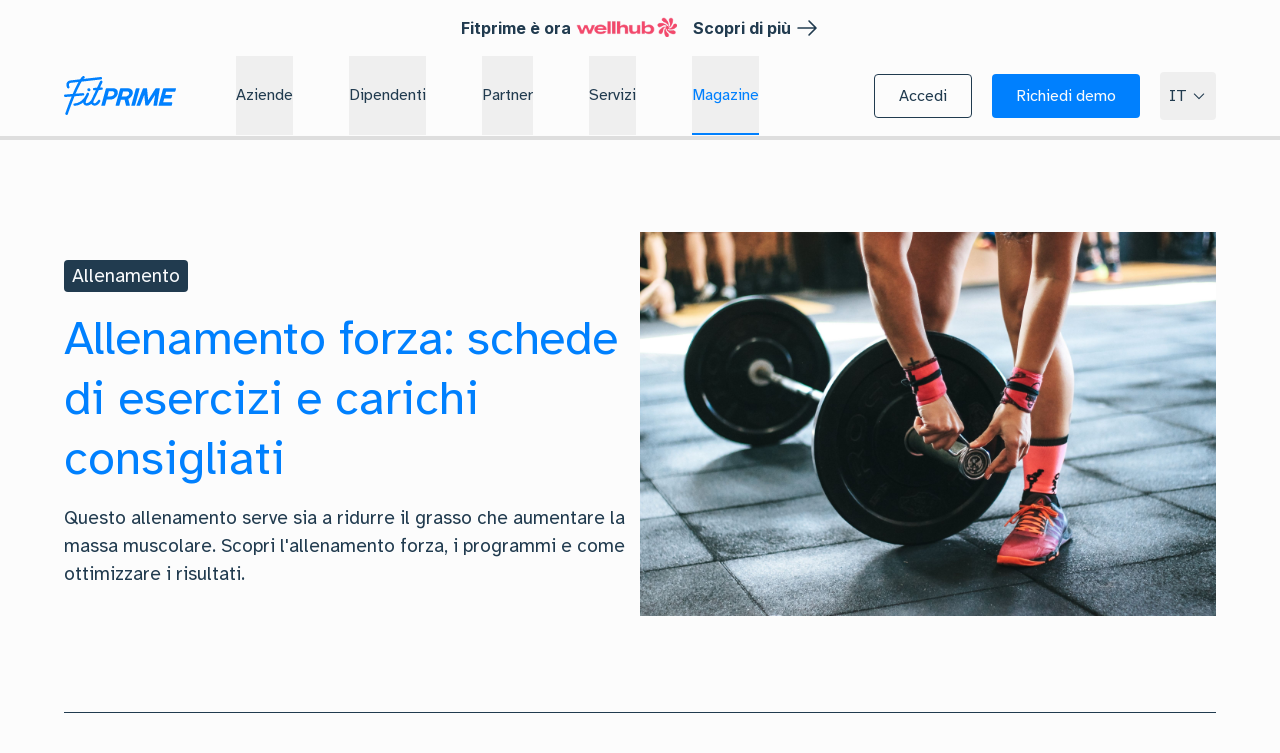

--- FILE ---
content_type: text/html; charset=utf-8
request_url: https://fitprime.com/it/magazine/allenamento-forza
body_size: 62710
content:
<!DOCTYPE html><html lang="it" class="__variable_a0882d __variable_fa1bf2 light scroll-smooth"><head><meta charSet="utf-8"/><meta name="viewport" content="width=device-width, initial-scale=1"/><link rel="preload" as="image" href="https://checkmoov-res.cloudinary.com/image/upload/v1741878584/website-2024/home/wellhub-logo.png"/><link rel="preload" as="image" href="https://checkmoov-res.cloudinary.com/image/upload/f_auto,c_pad,q_auto/v1695808591/PartnerIcone/unione_europea.png"/><link rel="preload" as="image" href="https://checkmoov-res.cloudinary.com/image/upload/f_auto,c_pad,q_auto/v1695808576/PartnerIcone/mistero_sviluppo_economico.png"/><link rel="preload" as="image" href="https://checkmoov-res.cloudinary.com/image/upload/f_auto,c_pad,q_auto/v1695808602/PartnerIcone/pon1.png"/><link rel="preload" as="image" href="https://checkmoov-res.cloudinary.com/image/upload/f_auto,c_pad,q_auto/v1703254688/PartnerIcone/Iso_9001-2015_BN_1.png"/><link rel="preload" as="image" href="https://checkmoov-res.cloudinary.com/image/upload/v1721922057/website-2024/certifications/27001-2022.png"/><link rel="stylesheet" href="/_next/static/css/77d3efe9d43534c7.css?dpl=dpl_GX1PC5wPfHynLqPYtchT6h8THVqY" data-precedence="next"/><link rel="stylesheet" href="/_next/static/css/7c50c4256cb34636.css?dpl=dpl_GX1PC5wPfHynLqPYtchT6h8THVqY" data-precedence="next"/><link rel="stylesheet" href="/_next/static/css/dfe1feca1310b2e2.css?dpl=dpl_GX1PC5wPfHynLqPYtchT6h8THVqY" data-precedence="next"/><link rel="stylesheet" href="/_next/static/css/24db39400d700e5a.css?dpl=dpl_GX1PC5wPfHynLqPYtchT6h8THVqY" data-precedence="next"/><link rel="stylesheet" href="/_next/static/css/9b19f9a528d879bd.css?dpl=dpl_GX1PC5wPfHynLqPYtchT6h8THVqY" data-precedence="next"/><link rel="stylesheet" href="/_next/static/css/5d45ae25d78d0bab.css?dpl=dpl_GX1PC5wPfHynLqPYtchT6h8THVqY" data-precedence="next"/><link rel="preload" as="script" fetchPriority="low" href="/_next/static/chunks/webpack-fe8af875567a659e.js?dpl=dpl_GX1PC5wPfHynLqPYtchT6h8THVqY"/><script src="/_next/static/chunks/1dd3208c-a6f1ae785aa3672b.js?dpl=dpl_GX1PC5wPfHynLqPYtchT6h8THVqY" async=""></script><script src="/_next/static/chunks/286-963b44f12a90ae63.js?dpl=dpl_GX1PC5wPfHynLqPYtchT6h8THVqY" async=""></script><script src="/_next/static/chunks/main-app-a886b8196296bc56.js?dpl=dpl_GX1PC5wPfHynLqPYtchT6h8THVqY" async=""></script><script src="/_next/static/chunks/6548-89983dd26af4fd33.js?dpl=dpl_GX1PC5wPfHynLqPYtchT6h8THVqY" async=""></script><script src="/_next/static/chunks/3408-37c6307004907bee.js?dpl=dpl_GX1PC5wPfHynLqPYtchT6h8THVqY" async=""></script><script src="/_next/static/chunks/6644-64985fc001c7a497.js?dpl=dpl_GX1PC5wPfHynLqPYtchT6h8THVqY" async=""></script><script src="/_next/static/chunks/4785-0c3842ef55f0e860.js?dpl=dpl_GX1PC5wPfHynLqPYtchT6h8THVqY" async=""></script><script src="/_next/static/chunks/app/%5Blocale%5D/(navbarLayout)/(scrollUpLayout)/magazine/%5BarticleSlug%5D/layout-1c36499a30dec407.js?dpl=dpl_GX1PC5wPfHynLqPYtchT6h8THVqY" async=""></script><script src="/_next/static/chunks/b3e4db61-cc717ae1ed26c2c0.js?dpl=dpl_GX1PC5wPfHynLqPYtchT6h8THVqY" async=""></script><script src="/_next/static/chunks/2016-af93f78c11a5ec68.js?dpl=dpl_GX1PC5wPfHynLqPYtchT6h8THVqY" async=""></script><script src="/_next/static/chunks/9557-5726a6e009cbbd84.js?dpl=dpl_GX1PC5wPfHynLqPYtchT6h8THVqY" async=""></script><script src="/_next/static/chunks/5043-9e71742781b7a246.js?dpl=dpl_GX1PC5wPfHynLqPYtchT6h8THVqY" async=""></script><script src="/_next/static/chunks/4725-cb501c8d2630835a.js?dpl=dpl_GX1PC5wPfHynLqPYtchT6h8THVqY" async=""></script><script src="/_next/static/chunks/2268-06a1611c56061032.js?dpl=dpl_GX1PC5wPfHynLqPYtchT6h8THVqY" async=""></script><script src="/_next/static/chunks/5658-004394b279df56b1.js?dpl=dpl_GX1PC5wPfHynLqPYtchT6h8THVqY" async=""></script><script src="/_next/static/chunks/1737-6f83795a3506026e.js?dpl=dpl_GX1PC5wPfHynLqPYtchT6h8THVqY" async=""></script><script src="/_next/static/chunks/9389-d81730de6e7197b1.js?dpl=dpl_GX1PC5wPfHynLqPYtchT6h8THVqY" async=""></script><script src="/_next/static/chunks/7560-7c10e1a9172d8251.js?dpl=dpl_GX1PC5wPfHynLqPYtchT6h8THVqY" async=""></script><script src="/_next/static/chunks/5650-23e7d1b68d3fa84f.js?dpl=dpl_GX1PC5wPfHynLqPYtchT6h8THVqY" async=""></script><script src="/_next/static/chunks/2295-ac8a1623941340b3.js?dpl=dpl_GX1PC5wPfHynLqPYtchT6h8THVqY" async=""></script><script src="/_next/static/chunks/7416-7846221232a2e528.js?dpl=dpl_GX1PC5wPfHynLqPYtchT6h8THVqY" async=""></script><script src="/_next/static/chunks/app/%5Blocale%5D/(navbarLayout)/(scrollUpLayout)/magazine/%5BarticleSlug%5D/error-8ba59b0ed183efc9.js?dpl=dpl_GX1PC5wPfHynLqPYtchT6h8THVqY" async=""></script><script src="/_next/static/chunks/app/%5Blocale%5D/(navbarLayout)/(scrollUpLayout)/magazine/error-f50cb74c5fe262ef.js?dpl=dpl_GX1PC5wPfHynLqPYtchT6h8THVqY" async=""></script><script src="/_next/static/chunks/2002-dc122f0f5c6b6440.js?dpl=dpl_GX1PC5wPfHynLqPYtchT6h8THVqY" async=""></script><script src="/_next/static/chunks/16-44434709d8f31355.js?dpl=dpl_GX1PC5wPfHynLqPYtchT6h8THVqY" async=""></script><script src="/_next/static/chunks/7411-9a04e29d169ed382.js?dpl=dpl_GX1PC5wPfHynLqPYtchT6h8THVqY" async=""></script><script src="/_next/static/chunks/7929-0d56d53f647d4613.js?dpl=dpl_GX1PC5wPfHynLqPYtchT6h8THVqY" async=""></script><script src="/_next/static/chunks/app/%5Blocale%5D/(navbarLayout)/(scrollUpLayout)/magazine/%5BarticleSlug%5D/page-62dc48064c4718a0.js?dpl=dpl_GX1PC5wPfHynLqPYtchT6h8THVqY" async=""></script><script src="/_next/static/chunks/app/%5Blocale%5D/loading-f19faa59daaa3689.js?dpl=dpl_GX1PC5wPfHynLqPYtchT6h8THVqY" async=""></script><script src="/_next/static/chunks/app/global-error-7e47e2ab79a137ee.js?dpl=dpl_GX1PC5wPfHynLqPYtchT6h8THVqY" async=""></script><script src="/_next/static/chunks/8261-d47008480d7ceb90.js?dpl=dpl_GX1PC5wPfHynLqPYtchT6h8THVqY" async=""></script><script src="/_next/static/chunks/9710-c5b0f097a441f6df.js?dpl=dpl_GX1PC5wPfHynLqPYtchT6h8THVqY" async=""></script><script src="/_next/static/chunks/app/%5Blocale%5D/layout-c6dc337477094db3.js?dpl=dpl_GX1PC5wPfHynLqPYtchT6h8THVqY" async=""></script><script src="https://unpkg.com/@ungap/global-this@0.4.4/min.js" noModule="" async=""></script><script src="/_next/static/chunks/app/not-found-c4780694a023fcec.js?dpl=dpl_GX1PC5wPfHynLqPYtchT6h8THVqY" async=""></script><script src="/_next/static/chunks/2737-afb12496daf1d965.js?dpl=dpl_GX1PC5wPfHynLqPYtchT6h8THVqY" async=""></script><script src="/_next/static/chunks/app/%5Blocale%5D/(noNavbarLayout)/(loginLayout)/layout-c2a873db4bb744e7.js?dpl=dpl_GX1PC5wPfHynLqPYtchT6h8THVqY" async=""></script><link rel="preload" href="https://www.googletagmanager.com/gtm.js?id=GTM-55GG3VW" as="script"/><link rel="preload" href="//cdn.iubenda.com/cs/iubenda_cs.js" as="script"/><link rel="preload" href="//cs.iubenda.com/sync/2164764.js" as="script"/><link rel="preload" href="https://cdn.userway.org/widget.js" as="script"/><title>Allenamento forza: schede di esercizi, carichi e consigli per aumentarla</title><meta name="description" content="Questo allenamento serve sia a ridurre il grasso che aumentare la massa muscolare. Scopri l&#x27;allenamento forza, i programmi e come ottimizzare i risultati."/><meta name="keywords" content="allenamento forza"/><meta property="og:title" content="Allenamento forza: schede di esercizi, carichi e consigli per aumentarla"/><meta property="og:description" content="Questo allenamento serve sia a ridurre il grasso che aumentare la massa muscolare. Scopri l&#x27;allenamento forza, i programmi e come ottimizzare i risultati."/><meta property="og:image" content="https://res.cloudinary.com/dvzi7iq88/image/upload/c_fill,dpr_auto,g_face,h_208,w_500/v1/images/U1Bja32djKORllXwhLqGPyokye64H8UJaShg11m1.jpg"/><meta name="twitter:card" content="summary_large_image"/><meta name="twitter:title" content="Allenamento forza: schede di esercizi, carichi e consigli per aumentarla"/><meta name="twitter:description" content="Questo allenamento serve sia a ridurre il grasso che aumentare la massa muscolare. Scopri l&#x27;allenamento forza, i programmi e come ottimizzare i risultati."/><meta name="twitter:image" content="https://res.cloudinary.com/dvzi7iq88/image/upload/c_fill,dpr_auto,g_face,h_208,w_500/v1/images/U1Bja32djKORllXwhLqGPyokye64H8UJaShg11m1.jpg"/><link rel="icon" href="https://checkmoov-res.cloudinary.com/image/upload/f_auto,q_auto/website-2024/favicon/favicon-fitprime.png"/><meta name="next-size-adjust"/><script src="/_next/static/chunks/polyfills-78c92fac7aa8fdd8.js?dpl=dpl_GX1PC5wPfHynLqPYtchT6h8THVqY" noModule=""></script></head><body><main class="h-full"><!--$?--><template id="B:0"></template><div class="flex h-full w-full items-center justify-center"><div class="flex items-center justify-center space-x-4 h-6"><span class="h-[24px] w-[24px] rounded-full bg-fit-gray-500 dark:bg-fit-neutral-800" style="will-change:transform;transform:translateY(0%)"></span><span class="h-[24px] w-[24px] rounded-full bg-fit-gray-500 dark:bg-fit-neutral-800" style="will-change:transform;transform:translateY(0%)"></span><span class="h-[24px] w-[24px] rounded-full bg-fit-gray-500 dark:bg-fit-neutral-800" style="will-change:transform;transform:translateY(0%)"></span></div></div><!--/$--><!--$--><!--/$--></main><div role="region" aria-label="Notifications (F8)" tabindex="-1" style="pointer-events:none"><ol tabindex="-1" class="ToastViewport"></ol></div><div role="region" aria-label="Notifications (F8)" tabindex="-1" style="pointer-events:none"><ol tabindex="-1" class="fixed inset-0 top-20 z-[100] mx-auto flex h-fit max-h-screen w-fit tablet:max-w-2xl flex-col-reverse p-4 sm:flex-col"></ol></div><script src="/_next/static/chunks/webpack-fe8af875567a659e.js?dpl=dpl_GX1PC5wPfHynLqPYtchT6h8THVqY" async=""></script><div hidden id="S:0"><div class="fixed top-0 z-40 flex h-14 w-full items-center justify-center bg-neutral-50"><span class="leading-normal font-bold font-inter text-sm md:text-base">Fitprime è ora</span><img src="https://checkmoov-res.cloudinary.com/image/upload/v1741878584/website-2024/home/wellhub-logo.png" alt="Wellhub" class="mb-[4px] ml-[5px] h-[16px] md:mb-[2px] md:h-[20px]"/><a href="https://lp.fitprime.com/unione-fitprime-wellhub" target="_blank" rel="noreferrer noopener" class="group inline-flex w-fit cursor-pointer items-center justify-center space-x-1 text-sm md:text-base no-underline visited:no-underline hover:underline active:underline ml-[16px] font-bold font-inter"><span>Scopri di più</span><svg xmlns="http://www.w3.org/2000/svg" width="24" height="24" fill="currentColor" viewBox="0 0 24 24" role="img" aria-label="icon"><path d="M21.692 12.288a.8.8 0 0 1-.162.244l-7 7a.75.75 0 0 1-1.06 0 .75.75 0 0 1 0-1.061l5.72-5.72H3a.75.75 0 0 1 0-1.5h16.189l-5.72-5.72A.75.75 0 0 1 14.53 4.47l7 7a.752.752 0 0 1 .162.818"></path></svg></a></div><div data-testid="main-nav" class="transition transition-colors duration-500 ease-out group/main fixed inset-x-0 top-0 flex h-[72px] w-full items-center border-transparent border-b lg:h-20 z-50 px-6 hover:bg-fit-neutral-50 sm:px-12 lg:hover:border-fit-dark-blue-600 xl:px-16 hover:dark:bg-fit-dark-blue-1000 lg:hover:dark:border-fit-dark-blue-0 top-14 transition transition-colors bg-transparent"><div class="mx-auto flex w-full items-center justify-between h-full z-20 2xl:max-w-7xl"><div class="laptop:mt-0 mt-4 flex h-full w-full flex-1 items-center"><a href="/"><svg xmlns="http://www.w3.org/2000/svg" fill="currentColor" viewBox="0 0 144 51" role="img" aria-label="icon" class="text-fit-light-blue-500 dark:text-fit-light-blue-400 mr-4 w-28 xl:mr-8"><path d="M97.073 16.292c-.131-.163-.295-.227-.559-.227h-3.257c-.362 0-.79.13-.955.78L86.61 38.09c-.066.26-.066.487.065.65.132.163.296.228.592.228h3.258c.329 0 .79-.13.954-.78l5.693-21.278c.033-.26.033-.455-.099-.618Zm25.964-.065a.74.74 0 0 0-.559-.227h-4.08a.835.835 0 0 0-.56.195c-.098.097-.23.26-.361.455l-9.247 14.879-1.415-14.749c0-.227-.033-.39-.099-.487a.55.55 0 0 0-.493-.26h-3.883c-.264 0-.494.065-.659.228-.165.13-.263.324-.329.52l-8.03 21.31c-.132.26-.098.487.033.65.131.163.329.227.592.227h3.16c.262 0 .46-.064.625-.195.132-.13.263-.292.361-.52l5.134-13.546 1.283 13.06c.033.26.098.454.198.551.098.13.296.163.526.163h2.566c.198 0 .362-.065.527-.163.132-.097.263-.26.428-.487l8.423-13.092-2.139 13.384c-.032.26 0 .455.099.585.098.163.296.227.592.227h3.06c.527 0 .889-.292.955-.78l3.389-21.31c.067-.26.035-.455-.097-.618Zm20.863.065c-.132-.163-.329-.227-.592-.227h-15.005c-.329 0-.757.13-.954.747l-5.693 21.31c-.066.26-.066.488.065.65.099.163.296.228.56.228h15.268c.494 0 .856-.26.987-.747l.79-2.924c.065-.26.033-.455-.066-.617-.132-.163-.329-.228-.592-.228h-11.155l1.382-5.165h8.325c.263 0 .461-.065.659-.195a.977.977 0 0 0 .395-.552l.789-2.891c.066-.292.033-.488-.098-.65-.132-.13-.329-.228-.626-.228h-8.227l1.12-4.19h10.958c.493 0 .822-.26.987-.747l.789-2.924c.065-.292.032-.487-.066-.65ZM88.222 23.7c-.165.65-.461 1.3-.823 1.917a10.87 10.87 0 0 1-1.283 1.754 12.132 12.132 0 0 1-3.422 2.664l1.941 8.056a.854.854 0 0 1-.132.618c-.132.195-.361.292-.625.292H80.39a.84.84 0 0 1-.526-.163c-.132-.097-.198-.292-.264-.552l-1.645-7.081h-4.838l-1.876 7.049c-.132.487-.493.747-.954.747h-3.29c-.263 0-.461-.065-.56-.227-.131-.163-.131-.357-.065-.65l5.693-21.311c.065-.195.164-.357.296-.487.164-.163.361-.228.658-.228h9.444c1.086 0 2.073.228 2.896.65a6.077 6.077 0 0 1 2.04 1.69c.527.714.856 1.526 1.02 2.436.132.877.066 1.852-.197 2.826Zm-4.443-1.462a2.537 2.537 0 0 0-.427-1.071 2.376 2.376 0 0 0-.955-.715c-.395-.195-.889-.26-1.48-.26H75.98l-1.744 6.757h4.376c.527 0 1.053-.097 1.58-.26a5.25 5.25 0 0 0 1.546-.747c.46-.292.888-.682 1.25-1.104.329-.423.592-.845.691-1.3a2.98 2.98 0 0 0 .1-1.3ZM69.005 23.57c-.263.942-.691 1.852-1.25 2.728a10.82 10.82 0 0 1-2.107 2.307c-.822.65-1.711 1.202-2.698 1.592a8.254 8.254 0 0 1-3.061.585h-5.002l-2.007 7.407c-.197.65-.625.78-.954.78h-3.258c-.263 0-.46-.065-.559-.228-.132-.163-.132-.357-.065-.65l5.692-21.31c.066-.228.198-.423.362-.553a.927.927 0 0 1 .592-.195h8.786c1.053 0 2.007.228 2.83.618.79.422 1.448.974 1.942 1.689.493.682.79 1.494.954 2.404a7.573 7.573 0 0 1-.197 2.826Zm-4.311-1.43a2.138 2.138 0 0 0-.396-1.105c-.197-.324-.526-.584-.888-.779-.395-.195-.89-.292-1.448-.292H57.65l-1.679 6.692h3.751c.494 0 .988-.097 1.514-.26a6.131 6.131 0 0 0 1.48-.682 5.08 5.08 0 0 0 1.186-1.007c.328-.39.559-.812.658-1.234.165-.456.198-.91.133-1.333ZM32 16c1.047 0 1.93.842 1.996 1.93.065 1.087-.687 1.965-1.767 2.07h-.197a2.036 2.036 0 0 1-2.029-1.93 1.993 1.993 0 0 1 .655-1.614c.392-.28.85-.456 1.342-.456Z"></path><path d="M48.51 6.174c-.784-.392-1.732-.098-2.092.653l-3.888 8.46-4.085.326a1.329 1.329 0 0 0-1.013.556c-.261.326-.359.718-.294 1.143.131.849.915 1.502 1.765 1.405l2.124-.164-4.117 8.95c0 .032-.033.032-.033.065-.458.947-.817 1.698-1.078 2.188-.327.621-.621 1.34-.915 1.83-1.928 2.907-4.706 3.985-5.686 3.985-.425 0-.816-.131-1.045-.327-.131-.13-.196-.359-.229-.653-.033-1.928 1.503-5.161 2.092-6.207a.996.996 0 0 0 .13-.326c1.34-2.286 1.929-4.05 1.961-4.116.262-.783-.196-1.698-1.013-2.024-.816-.327-1.699.065-1.96.848 0 0-.556 1.634-1.797 3.724-.065.065-.098.13-.164.228 0 .033-.065.131-.13.262-.491.783-.981 1.502-1.536 2.188-3.301 4.18-7.385 6.435-12.156 6.761-.85.066-1.438.784-1.34 1.634.097.816.816 1.437 1.634 1.437h.097c4.053-.261 7.745-1.764 10.947-4.41.065 1.438.72 2.353 1.242 2.908.555.522 1.895 1.306 3.398 1.306 1.438 0 3.758-.751 5.817-2.385.065.098.13.197.196.294.883 1.372 2.386 2.09 4.248 2.09h.261c2.908 0 5.686-3.494 6.764-5.356.197-.359.262-.784.131-1.176-.13-.425-.392-.751-.751-1.012-.36-.229-.784-.294-1.21-.229-.392.098-.75.326-.947.686-1.307 2.286-3.267 3.887-4.182 3.887h-.229c-.72 0-1.21-.196-1.438-.523-.294-.457-.294-1.208-.033-2.155.033-.065.033-.098.066-.164.13-.457.326-.915.587-1.372.72-1.405 2.32-4.77 4.739-10.027l.098-.229s0-.033.032-.033l.098-.196c.392-.849.784-1.698 1.176-2.58l3.922-.327a1.329 1.329 0 0 0 1.013-.555c.26-.326.359-.718.294-1.143a1.653 1.653 0 0 0-.622-1.045 1.65 1.65 0 0 0-1.144-.36l-1.96.165c1.601-3.463 2.94-6.402 3.04-6.663.39-.85.032-1.798-.785-2.222Z"></path><path d="M48.973 2.727c-.164-.887-1.01-1.511-1.859-1.413L25.108 3.811c.163-.164.229-.262.229-.262l.782-.69c.358-.296.554-.756.521-1.282C26.608.722 25.826 0 24.945 0c-.358 0-.685.098-.945.328l-.457.361-.49.46c-.097.099-.912.855-2.38 3.188L8.09 5.783c-.293.033-3.032.395-4.336 2.727-.978 1.742-.913 3.976.228 6.704.26.657.913 1.084 1.598 1.084.196 0 .358-.033.522-.099.814-.295 1.173-1.216.848-2.07-.718-1.708-.848-3.022-.359-3.877.587-1.084 2.021-1.249 2.087-1.282l9.911-1.15c-2.282 4.075-4.76 9.332-7.367 15.609l-9.816.822H1.31a1.493 1.493 0 0 0-1.304 1.61c.065.888.815 1.611 1.728 1.611h.163l7.923-.658c-2.577 6.408-5.283 13.769-8.054 21.918v.033a1.328 1.328 0 0 0-.065.624c.065.888.814 1.611 1.727 1.611a1.5 1.5 0 0 0 1.402-.953c0-.033.033-.066.033-.098 2.967-8.741 5.9-16.628 8.672-23.43l11.248-.986c.88-.065 1.467-.854 1.337-1.741a1.647 1.647 0 0 0-.652-1.084c-.359-.263-.783-.428-1.207-.361l-9.39.788c1.76-4.042 3.424-7.624 4.989-10.68.978-1.906 1.924-3.648 2.837-5.094L47.7 4.501c.848-.065 1.435-.886 1.272-1.774Z"></path></svg></a><div class="hidden h-full lg:block"><nav aria-label="Main" data-orientation="horizontal" dir="ltr" class="z-10 flex h-full w-full flex-1 items-center justify-center [&amp;&gt;*:first-child]:!static [&amp;&gt;*:first-child]:h-full [&amp;&gt;*:first-child]:w-full"><div style="position:relative"><ul data-orientation="horizontal" class="m-0 flex h-full w-full" dir="ltr"><li class="h-full px-3 lg:px-4 xl:px-7"><button id="radix-:R9iv5bfja:-trigger-radix-:R1piv5bfja:" data-state="closed" aria-expanded="false" aria-controls="radix-:R9iv5bfja:-content-radix-:R1piv5bfja:" data-testid="button-0" class="lg:group flex select-none items-center py-1 outline-none lg:h-full lg:justify-center hover:!text-fit-light-blue-500 border-transparent lg:border-b-2 lg:hover:border-fit-light-blue-500 dark:hover:!text-fit-light-blue-300 lg:dark:hover:border-fit-light-blue-300 text-base transition-colors ease-out duration-300 text-fit-dark-blue-600 dark:text-fit-dark-blue-0" data-radix-collection-item=""><p class="leading-normal text-base">Aziende</p></button></li><li class="h-full px-3 lg:px-4 xl:px-7"><button id="radix-:R9iv5bfja:-trigger-radix-:R2piv5bfja:" data-state="closed" aria-expanded="false" aria-controls="radix-:R9iv5bfja:-content-radix-:R2piv5bfja:" data-testid="button-1" class="lg:group flex select-none items-center py-1 outline-none lg:h-full lg:justify-center hover:!text-fit-light-blue-500 border-transparent lg:border-b-2 lg:hover:border-fit-light-blue-500 dark:hover:!text-fit-light-blue-300 lg:dark:hover:border-fit-light-blue-300 text-base transition-colors ease-out duration-300 text-fit-dark-blue-600 dark:text-fit-dark-blue-0" data-radix-collection-item=""><a href="/it/dipendenti"><p class="leading-normal text-base">Dipendenti</p></a></button></li><li class="h-full px-3 lg:px-4 xl:px-7"><button id="radix-:R9iv5bfja:-trigger-radix-:R3piv5bfja:" data-state="closed" aria-expanded="false" aria-controls="radix-:R9iv5bfja:-content-radix-:R3piv5bfja:" data-testid="button-2" class="lg:group flex select-none items-center py-1 outline-none lg:h-full lg:justify-center hover:!text-fit-light-blue-500 border-transparent lg:border-b-2 lg:hover:border-fit-light-blue-500 dark:hover:!text-fit-light-blue-300 lg:dark:hover:border-fit-light-blue-300 text-base transition-colors ease-out duration-300 text-fit-dark-blue-600 dark:text-fit-dark-blue-0" data-radix-collection-item=""><p class="leading-normal text-base">Partner</p></button></li><li class="h-full px-3 lg:px-4 xl:px-7"><button id="radix-:R9iv5bfja:-trigger-radix-:R4piv5bfja:" data-state="closed" aria-expanded="false" aria-controls="radix-:R9iv5bfja:-content-radix-:R4piv5bfja:" data-testid="button-3" class="lg:group flex select-none items-center py-1 outline-none lg:h-full lg:justify-center hover:!text-fit-light-blue-500 border-transparent lg:border-b-2 lg:hover:border-fit-light-blue-500 dark:hover:!text-fit-light-blue-300 lg:dark:hover:border-fit-light-blue-300 text-base transition-colors ease-out duration-300 text-fit-dark-blue-600 dark:text-fit-dark-blue-0" data-radix-collection-item=""><p class="leading-normal text-base">Servizi</p></button></li><li class="h-full px-3 lg:px-4 xl:px-7"><button id="radix-:R9iv5bfja:-trigger-radix-:R5piv5bfja:" data-state="closed" aria-expanded="false" aria-controls="radix-:R9iv5bfja:-content-radix-:R5piv5bfja:" data-testid="button-4" class="lg:group flex select-none items-center py-1 outline-none lg:h-full lg:justify-center hover:!text-fit-light-blue-500 border-transparent lg:border-b-2 lg:hover:border-fit-light-blue-500 dark:hover:!text-fit-light-blue-300 lg:dark:hover:border-fit-light-blue-300 text-base transition-colors ease-out duration-300 text-fit-dark-blue-600 dark:text-fit-dark-blue-0 lg:!border-b-2 transition-colors ease-out duration-300 !border-fit-light-blue-500 dark:!border-fit-light-blue-300 text-fit-light-blue-500 dark:text-fit-light-blue-300" data-radix-collection-item=""><p class="leading-normal text-base">Magazine</p></button></li></ul></div></nav></div></div><div class="flex items-center sm:space-x-2 xl:space-x-5"><div class="flex items-center sm:space-x-2 xl:space-x-5"><div class="hidden lg:block"><a href="/it/login" rel="noreferrer" role="button" class="inline-flex flex-row items-center justify-center relative rounded group focus-visible:outline-none hover:transition-transform hover:duration-150 hover:ease-out hover:-translate-y-0.5 focus:ring-2 focus:ring-offset active:translate-y-0 text-base h-11 px-4 border border-fit-dark-blue-600 dark:border-fit-dark-blue-0 text-fit-dark-blue-600 dark:text-fit-dark-blue-0 enabled:hover:border-fit-dark-blue-100 enabled:hover:border-fit-dark-blue-700 enabled:hover:bg-fit-dark-blue-700/5 enabled:dark:hover:bg-fit-dark-blue-100/5 active:border-fit-dark-blue-800 active:bg-fit-dark-blue-800/10 dark:active:bg-fit-dark-blue-200/10 focus:ring-fit-dark-blue-950 dark:focus:ring-fit-dark-blue-300"><span id="labeldiv" class="relative z-20 px-2">Accedi</span></a></div><a href="/it/richiedi-demo" rel="noreferrer" role="button" class="inline-flex flex-row items-center justify-center relative rounded group focus-visible:outline-none hover:transition-transform hover:duration-150 hover:ease-out hover:-translate-y-0.5 focus:ring-2 focus:ring-offset active:translate-y-0 text-base h-11 px-4 bg-fit-light-blue-500 dark:bg-fit-light-blue-400 text-fit-dark-blue-0 dark:text-fit-dark-blue-1000 enabled:hover:bg-fit-light-blue-600 enabled:dark:hover:bg-fit-light-blue-300 active:bg-fit-light-blue-700 dark:active:bg-fit-light-blue-200 focus:ring-fit-light-blue-800 dark:focus:ring-fit-light-blue-800"><span id="labeldiv" class="relative z-20 px-2">Richiedi demo</span></a></div><div class="hidden lg:block"><button type="button" id="radix-:Raiv5bfja:" aria-haspopup="menu" aria-expanded="false" data-state="closed" data-testid="localeDropdown" class="min-h-[48px] min-w-[48px] border border-transparent group flex items-center justify-center overflow-hidden rounded disabled:cursor-not-allowed disabled:opacity-40 p-2 hover:border-fit-dark-blue-600 focus:outline-fit-dark-blue-600 hover:dark:border-fit-dark-blue-0 data-[state=open]:border-dark-blue-600 data-[state=open]:dark:border-dark-blue-0 text-fit-dark-blue-600 dark:text-fit-dark-blue-0"><div class="flex items-center justify-center space-x-3"><div class="leading-normal text-sm xl:text-base">IT</div></div><div class="block"><svg xmlns="http://www.w3.org/2000/svg" width="24" height="24" fill="currentColor" viewBox="0 0 24 24" role="img" aria-label="icon" class="ml-1 h-4 w-4 fill-fit-dark-blue-600 dark:fill-fit-dark-blue-0 group-data-[state=open]:hidden"><path d="M12 16.75a.74.74 0 0 1-.53-.22l-7-7a.75.75 0 1 1 1.061-1.061l6.47 6.47 6.47-6.47a.75.75 0 1 1 1.061 1.06l-7 7a.75.75 0 0 1-.532.22"></path></svg><svg xmlns="http://www.w3.org/2000/svg" width="24" height="24" fill="currentColor" viewBox="0 0 24 24" role="img" aria-label="icon" class="ml-1 h-4 w-4 fill-fit-dark-blue-600 dark:fill-fit-dark-blue-0 group-data-[state=closed]:hidden"><path d="M19 15.75a.74.74 0 0 1-.53-.22L12 9.06l-6.47 6.47a.75.75 0 0 1-1.061-1.061l7-7a.75.75 0 0 1 1.061 0l7 7a.75.75 0 0 1-.53 1.28"></path></svg></div></button></div></div><div class="hidden max-[1023px]:block"><div data-testid="hamburger-button" class="cursor-pointer mt-4 ml-4 flex flex-col items-end justify-center" type="button" aria-haspopup="dialog" aria-expanded="false" aria-controls="radix-:R3iv5bfja:" data-state="closed"><svg xmlns="http://www.w3.org/2000/svg" width="20" height="14" fill="currentColor" viewBox="0 0 20 14" role="img" aria-label="icon" class="h-8 w-8 text-fit-dark-blue-600 dark:text-fit-dark-blue-0"><path d="M.25 1A.75.75 0 0 1 1 .25h18a.75.75 0 0 1 0 1.5H1A.75.75 0 0 1 .25 1M19 6.25H1a.75.75 0 0 0 0 1.5h18a.75.75 0 0 0 0-1.5m0 6H1a.75.75 0 0 0 0 1.5h18a.75.75 0 0 0 0-1.5"></path></svg></div></div></div></div><div class="mt-14"></div><section><div class="h-1 w-full bg-fit-neutral-100 *:bg-fit-light-blue-500 dark:bg-fit-neutral-900 *:dark:bg-fit-light-blue-400 fixed z-30 top-[127px] lg:top-[136px]" data-testid="progressbar"><div class="h-1 max-w-full" style="transform-origin:left;transform:scaleX(0)"></div></div><template id="P:1"></template></section><div></div><footer id="footer"><section class="bg-fit-muffled-green-500"><div class="container border-fit-muffled-blue-500 border-b px-4 py-10 md:py-16 dark:border-fit-muffled-blue-200"><div class="flex w-full justify-center"><div class="max-w-xl px-4"><p class="text-balance text-center leading-normal text-lg">Ricevi un mail mensile con news e trend del Wellbeing</p><div data-form-id="ca593f68-b5b0-403a-ae82-b93438103d1e" id="hubspot-form-wrapper" class="inlineForm footerNewsletter h-full w-full pt-6"></div><div class="w-full animate-pulse"><section class="container flex flex-col justify-center space-y-4 py-14"><div class="flex flex-col justify-center gap-4 xl:flex-row"><div class="rounded bg-fit-neutral-100/80 dark:bg-fit-dark-900/80 h-12 rounded-s xl:w-1/2"></div><div class="rounded bg-fit-neutral-100/80 dark:bg-fit-dark-900/80 h-12 rounded-s xl:w-1/2"></div></div><div class="flex flex-col justify-center gap-4 xl:flex-row"><div class="rounded bg-fit-neutral-100/80 dark:bg-fit-dark-900/80 h-12 rounded-s xl:w-1/2"></div><div class="rounded bg-fit-neutral-100/80 dark:bg-fit-dark-900/80 h-12 rounded-s xl:w-1/2"></div></div><div class="flex flex-col justify-center gap-4 xl:flex-row"><div class="rounded bg-fit-neutral-100/80 dark:bg-fit-dark-900/80 h-12 rounded-s xl:w-1/2"></div><div class="rounded bg-fit-neutral-100/80 dark:bg-fit-dark-900/80 h-12 rounded-s xl:w-1/2"></div></div><div class="rounded bg-fit-neutral-100/80 dark:bg-fit-dark-900/80 !mb-8 h-12 w-full rounded-s"></div></section></div></div></div></div></section><div class="bg-fit-muffled-green-500 dark:bg-fit-muffled-green-950 pt-12 pb-10 md:pb-12"><div class="container mx-auto"><div class="flex flex-col lg:flex-row h-full w-full flex-1 items-start border-b border-fit-muffled-blue-500 dark:border-fit-muffled-blue-200 py-10 2xl:py-16"><div class="flex w-full flex-col items-center space-y-2 border-fit-muffled-blue-500 border-b pb-10 lg:w-1/3 lg:items-start lg:border-none lg:pb-0 dark:border-fit-muffled-blue-200"><a href="https://fitprime.com/"><svg xmlns="http://www.w3.org/2000/svg" fill="currentColor" viewBox="0 0 144 51" role="img" aria-label="icon" class="mr-4 w-24 text-fit-dark-blue-600 xl:mr-8 dark:text-fit-dark-blue-0"><path d="M97.073 16.292c-.131-.163-.295-.227-.559-.227h-3.257c-.362 0-.79.13-.955.78L86.61 38.09c-.066.26-.066.487.065.65.132.163.296.228.592.228h3.258c.329 0 .79-.13.954-.78l5.693-21.278c.033-.26.033-.455-.099-.618Zm25.964-.065a.74.74 0 0 0-.559-.227h-4.08a.835.835 0 0 0-.56.195c-.098.097-.23.26-.361.455l-9.247 14.879-1.415-14.749c0-.227-.033-.39-.099-.487a.55.55 0 0 0-.493-.26h-3.883c-.264 0-.494.065-.659.228-.165.13-.263.324-.329.52l-8.03 21.31c-.132.26-.098.487.033.65.131.163.329.227.592.227h3.16c.262 0 .46-.064.625-.195.132-.13.263-.292.361-.52l5.134-13.546 1.283 13.06c.033.26.098.454.198.551.098.13.296.163.526.163h2.566c.198 0 .362-.065.527-.163.132-.097.263-.26.428-.487l8.423-13.092-2.139 13.384c-.032.26 0 .455.099.585.098.163.296.227.592.227h3.06c.527 0 .889-.292.955-.78l3.389-21.31c.067-.26.035-.455-.097-.618Zm20.863.065c-.132-.163-.329-.227-.592-.227h-15.005c-.329 0-.757.13-.954.747l-5.693 21.31c-.066.26-.066.488.065.65.099.163.296.228.56.228h15.268c.494 0 .856-.26.987-.747l.79-2.924c.065-.26.033-.455-.066-.617-.132-.163-.329-.228-.592-.228h-11.155l1.382-5.165h8.325c.263 0 .461-.065.659-.195a.977.977 0 0 0 .395-.552l.789-2.891c.066-.292.033-.488-.098-.65-.132-.13-.329-.228-.626-.228h-8.227l1.12-4.19h10.958c.493 0 .822-.26.987-.747l.789-2.924c.065-.292.032-.487-.066-.65ZM88.222 23.7c-.165.65-.461 1.3-.823 1.917a10.87 10.87 0 0 1-1.283 1.754 12.132 12.132 0 0 1-3.422 2.664l1.941 8.056a.854.854 0 0 1-.132.618c-.132.195-.361.292-.625.292H80.39a.84.84 0 0 1-.526-.163c-.132-.097-.198-.292-.264-.552l-1.645-7.081h-4.838l-1.876 7.049c-.132.487-.493.747-.954.747h-3.29c-.263 0-.461-.065-.56-.227-.131-.163-.131-.357-.065-.65l5.693-21.311c.065-.195.164-.357.296-.487.164-.163.361-.228.658-.228h9.444c1.086 0 2.073.228 2.896.65a6.077 6.077 0 0 1 2.04 1.69c.527.714.856 1.526 1.02 2.436.132.877.066 1.852-.197 2.826Zm-4.443-1.462a2.537 2.537 0 0 0-.427-1.071 2.376 2.376 0 0 0-.955-.715c-.395-.195-.889-.26-1.48-.26H75.98l-1.744 6.757h4.376c.527 0 1.053-.097 1.58-.26a5.25 5.25 0 0 0 1.546-.747c.46-.292.888-.682 1.25-1.104.329-.423.592-.845.691-1.3a2.98 2.98 0 0 0 .1-1.3ZM69.005 23.57c-.263.942-.691 1.852-1.25 2.728a10.82 10.82 0 0 1-2.107 2.307c-.822.65-1.711 1.202-2.698 1.592a8.254 8.254 0 0 1-3.061.585h-5.002l-2.007 7.407c-.197.65-.625.78-.954.78h-3.258c-.263 0-.46-.065-.559-.228-.132-.163-.132-.357-.065-.65l5.692-21.31c.066-.228.198-.423.362-.553a.927.927 0 0 1 .592-.195h8.786c1.053 0 2.007.228 2.83.618.79.422 1.448.974 1.942 1.689.493.682.79 1.494.954 2.404a7.573 7.573 0 0 1-.197 2.826Zm-4.311-1.43a2.138 2.138 0 0 0-.396-1.105c-.197-.324-.526-.584-.888-.779-.395-.195-.89-.292-1.448-.292H57.65l-1.679 6.692h3.751c.494 0 .988-.097 1.514-.26a6.131 6.131 0 0 0 1.48-.682 5.08 5.08 0 0 0 1.186-1.007c.328-.39.559-.812.658-1.234.165-.456.198-.91.133-1.333ZM32 16c1.047 0 1.93.842 1.996 1.93.065 1.087-.687 1.965-1.767 2.07h-.197a2.036 2.036 0 0 1-2.029-1.93 1.993 1.993 0 0 1 .655-1.614c.392-.28.85-.456 1.342-.456Z"></path><path d="M48.51 6.174c-.784-.392-1.732-.098-2.092.653l-3.888 8.46-4.085.326a1.329 1.329 0 0 0-1.013.556c-.261.326-.359.718-.294 1.143.131.849.915 1.502 1.765 1.405l2.124-.164-4.117 8.95c0 .032-.033.032-.033.065-.458.947-.817 1.698-1.078 2.188-.327.621-.621 1.34-.915 1.83-1.928 2.907-4.706 3.985-5.686 3.985-.425 0-.816-.131-1.045-.327-.131-.13-.196-.359-.229-.653-.033-1.928 1.503-5.161 2.092-6.207a.996.996 0 0 0 .13-.326c1.34-2.286 1.929-4.05 1.961-4.116.262-.783-.196-1.698-1.013-2.024-.816-.327-1.699.065-1.96.848 0 0-.556 1.634-1.797 3.724-.065.065-.098.13-.164.228 0 .033-.065.131-.13.262-.491.783-.981 1.502-1.536 2.188-3.301 4.18-7.385 6.435-12.156 6.761-.85.066-1.438.784-1.34 1.634.097.816.816 1.437 1.634 1.437h.097c4.053-.261 7.745-1.764 10.947-4.41.065 1.438.72 2.353 1.242 2.908.555.522 1.895 1.306 3.398 1.306 1.438 0 3.758-.751 5.817-2.385.065.098.13.197.196.294.883 1.372 2.386 2.09 4.248 2.09h.261c2.908 0 5.686-3.494 6.764-5.356.197-.359.262-.784.131-1.176-.13-.425-.392-.751-.751-1.012-.36-.229-.784-.294-1.21-.229-.392.098-.75.326-.947.686-1.307 2.286-3.267 3.887-4.182 3.887h-.229c-.72 0-1.21-.196-1.438-.523-.294-.457-.294-1.208-.033-2.155.033-.065.033-.098.066-.164.13-.457.326-.915.587-1.372.72-1.405 2.32-4.77 4.739-10.027l.098-.229s0-.033.032-.033l.098-.196c.392-.849.784-1.698 1.176-2.58l3.922-.327a1.329 1.329 0 0 0 1.013-.555c.26-.326.359-.718.294-1.143a1.653 1.653 0 0 0-.622-1.045 1.65 1.65 0 0 0-1.144-.36l-1.96.165c1.601-3.463 2.94-6.402 3.04-6.663.39-.85.032-1.798-.785-2.222Z"></path><path d="M48.973 2.727c-.164-.887-1.01-1.511-1.859-1.413L25.108 3.811c.163-.164.229-.262.229-.262l.782-.69c.358-.296.554-.756.521-1.282C26.608.722 25.826 0 24.945 0c-.358 0-.685.098-.945.328l-.457.361-.49.46c-.097.099-.912.855-2.38 3.188L8.09 5.783c-.293.033-3.032.395-4.336 2.727-.978 1.742-.913 3.976.228 6.704.26.657.913 1.084 1.598 1.084.196 0 .358-.033.522-.099.814-.295 1.173-1.216.848-2.07-.718-1.708-.848-3.022-.359-3.877.587-1.084 2.021-1.249 2.087-1.282l9.911-1.15c-2.282 4.075-4.76 9.332-7.367 15.609l-9.816.822H1.31a1.493 1.493 0 0 0-1.304 1.61c.065.888.815 1.611 1.728 1.611h.163l7.923-.658c-2.577 6.408-5.283 13.769-8.054 21.918v.033a1.328 1.328 0 0 0-.065.624c.065.888.814 1.611 1.727 1.611a1.5 1.5 0 0 0 1.402-.953c0-.033.033-.066.033-.098 2.967-8.741 5.9-16.628 8.672-23.43l11.248-.986c.88-.065 1.467-.854 1.337-1.741a1.647 1.647 0 0 0-.652-1.084c-.359-.263-.783-.428-1.207-.361l-9.39.788c1.76-4.042 3.424-7.624 4.989-10.68.978-1.906 1.924-3.648 2.837-5.094L47.7 4.501c.848-.065 1.435-.886 1.272-1.774Z"></path></svg></a><h3 class="text-center text-fit-dark-blue-600 capitalize leading-[4rem] lg:w-64 lg:text-left dark:text-fit-dark-blue-0 leading-normal text-2xl xl:text-3xl" role="heading">Wellbeing made easy</h3></div><div class="mt-10 w-full md:mt-16 lg:mt-0 lg:ml-3 lg:w-2/3"><div class="flex w-full flex-wrap md:flex-row md:justify-end"><div class="mb-6 w-1/2 md:w-1/4"><p class="mb-3 text-fit-dark-blue-500 dark:text-fit-dark-blue-50 leading-normal text-sm">Soluzioni</p><ul class="space-y-2"><li><span class="flex items-center justify-center flex-row cursor-pointer !ml-0 !justify-start"><span class=" hover:underline cursor-pointer text-base"><a class="text-fit-dark-blue-600 hover:text-fit-dark-blue-700 dark:text-fit-dark-blue-0 dark:hover:text-fit-dark-blue-50" href="/it/servizi">Servizi</a></span></span></li><li><span class="flex items-center justify-center flex-row cursor-pointer !ml-0 !justify-start"><span class=" hover:underline cursor-pointer text-base"><a class="text-fit-dark-blue-600 hover:text-fit-dark-blue-700 dark:text-fit-dark-blue-0 dark:hover:text-fit-dark-blue-50" href="/it/aziende/approccio">Approccio</a></span></span></li><li><span class="flex items-center justify-center flex-row cursor-pointer !ml-0 !justify-start"><span class=" hover:underline cursor-pointer text-base"><a class="text-fit-dark-blue-600 hover:text-fit-dark-blue-700 dark:text-fit-dark-blue-0 dark:hover:text-fit-dark-blue-50" href="/it/aziende/case-study">Case Study</a></span></span></li><li><span class="flex items-center justify-center flex-row cursor-pointer !ml-0 !justify-start"><span class=" hover:underline cursor-pointer text-base"><a class="text-fit-dark-blue-600 hover:text-fit-dark-blue-700 dark:text-fit-dark-blue-0 dark:hover:text-fit-dark-blue-50" href="/it/dipendenti">Presentaci</a></span></span></li><li><span class="flex items-center justify-center flex-row cursor-pointer !ml-0 !justify-start"><span class=" hover:underline cursor-pointer text-base"><a class="text-fit-dark-blue-600 hover:text-fit-dark-blue-700 dark:text-fit-dark-blue-0 dark:hover:text-fit-dark-blue-50" href="/it/richiedi-demo">Richiedi demo</a></span></span></li></ul></div><div class="mb-6 w-1/2 md:w-1/4"><p class="mb-3 text-fit-dark-blue-500 dark:text-fit-dark-blue-50 leading-normal text-sm">Azienda</p><ul class="space-y-2"><li><span class="flex items-center justify-center flex-row cursor-pointer !ml-0 !justify-start"><span class=" hover:underline cursor-pointer text-base"><a class="text-fit-dark-blue-600 hover:text-fit-dark-blue-700 dark:text-fit-dark-blue-0 dark:hover:text-fit-dark-blue-50" href="https://fitprime.com/it/about-us">About us</a></span></span></li><li><span class="flex items-center justify-center flex-row cursor-pointer !ml-0 !justify-start"><span class=" hover:underline cursor-pointer text-base"><a class="text-fit-dark-blue-600 hover:text-fit-dark-blue-700 dark:text-fit-dark-blue-0 dark:hover:text-fit-dark-blue-50" href="https://fitprime.com/it/manifesto">Manifesto</a></span></span></li><li><span class="flex items-center justify-center flex-row cursor-pointer !ml-0 !justify-start"><span class=" hover:underline cursor-pointer text-base"><a class="text-fit-dark-blue-600 hover:text-fit-dark-blue-700 dark:text-fit-dark-blue-0 dark:hover:text-fit-dark-blue-50" href="https://trust.fitprime.com/">Trust</a></span></span></li><li><span class="flex items-center justify-center flex-row cursor-pointer !ml-0 !justify-start"><span class=" hover:underline cursor-pointer text-base"><a class="text-fit-dark-blue-600 hover:text-fit-dark-blue-700 dark:text-fit-dark-blue-0 dark:hover:text-fit-dark-blue-50" href="https://jobs.fitprime.com/">Careers</a></span></span></li></ul></div><div class="mb-6 w-1/2 md:w-1/4"><p class="mb-3 text-fit-dark-blue-500 dark:text-fit-dark-blue-50 leading-normal text-sm">Risorse</p><ul class="space-y-2"><li><span class="flex items-center justify-center flex-row cursor-pointer !ml-0 !justify-start"><span class=" hover:underline cursor-pointer text-base"><a class="text-fit-dark-blue-600 hover:text-fit-dark-blue-700 dark:text-fit-dark-blue-0 dark:hover:text-fit-dark-blue-50" href="/it/servizi/places/centri-sportivi">Centri sportivi per città</a></span></span></li><li><span class="flex items-center justify-center flex-row cursor-pointer !ml-0 !justify-start"><span class=" hover:underline cursor-pointer text-base"><a class="text-fit-dark-blue-600 hover:text-fit-dark-blue-700 dark:text-fit-dark-blue-0 dark:hover:text-fit-dark-blue-50" href="https://help.fitprime.com/">Help Center</a></span></span></li><li><span class="flex items-center justify-center flex-row cursor-pointer !ml-0 !justify-start"><span class=" hover:underline cursor-pointer text-base"><a class="text-fit-dark-blue-600 hover:text-fit-dark-blue-700 dark:text-fit-dark-blue-0 dark:hover:text-fit-dark-blue-50" href="https://fitprime.com/it/magazine">Magazine</a></span></span></li><li><span class="flex items-center justify-center flex-row cursor-pointer !ml-0 !justify-start"><span class=" hover:underline cursor-pointer text-base"><a class="text-fit-dark-blue-600 hover:text-fit-dark-blue-700 dark:text-fit-dark-blue-0 dark:hover:text-fit-dark-blue-50" href="https://fitprime.com/it/terms">T&amp;C</a></span></span></li><li><span class="flex items-center justify-center flex-row cursor-pointer !ml-0 !justify-start"><span class=" hover:underline cursor-pointer text-base"><a class="text-fit-dark-blue-600 hover:text-fit-dark-blue-700 dark:text-fit-dark-blue-0 dark:hover:text-fit-dark-blue-50" href="https://fitprime.com/it/privacy-policy">Privacy Policy</a></span></span></li><li><span class="flex items-center justify-center flex-row cursor-pointer !ml-0 !justify-start"><span class=" hover:underline cursor-pointer text-base"><a class="text-fit-dark-blue-600 hover:text-fit-dark-blue-700 dark:text-fit-dark-blue-0 dark:hover:text-fit-dark-blue-50" href="https://www.iubenda.com/privacy-policy/46874178/cookie-policy">Cookie Policy</a></span></span></li><li><span class="flex items-center justify-center flex-row cursor-pointer !ml-0 !justify-start"><span class=" hover:underline cursor-pointer text-base"><a class="text-fit-dark-blue-600 hover:text-fit-dark-blue-700 dark:text-fit-dark-blue-0 dark:hover:text-fit-dark-blue-50" href="https://horizon.fitprime.com">Newsletter</a></span></span></li></ul></div><div class="mb-6 w-1/2 md:w-1/4"><p class="mb-3 text-fit-dark-blue-500 dark:text-fit-dark-blue-50 leading-normal text-sm">Seguici</p><ul class="space-y-2"><li><span class="flex items-center justify-center flex-row cursor-pointer !ml-0 !justify-start"><span class=" hover:underline cursor-pointer text-base"><a class="text-fit-dark-blue-600 hover:text-fit-dark-blue-700 dark:text-fit-dark-blue-0 dark:hover:text-fit-dark-blue-50" href="https://www.linkedin.com/company/fitprime/">LinkedIn</a></span></span></li><li><span class="flex items-center justify-center flex-row cursor-pointer !ml-0 !justify-start"><span class=" hover:underline cursor-pointer text-base"><a class="text-fit-dark-blue-600 hover:text-fit-dark-blue-700 dark:text-fit-dark-blue-0 dark:hover:text-fit-dark-blue-50" href="https://www.instagram.com/fitprimeofficial/">Instagram</a></span></span></li><li><span class="flex items-center justify-center flex-row cursor-pointer !ml-0 !justify-start"><span class=" hover:underline cursor-pointer text-base"><a class="text-fit-dark-blue-600 hover:text-fit-dark-blue-700 dark:text-fit-dark-blue-0 dark:hover:text-fit-dark-blue-50" href="https://www.youtube.com/@fitprime">Youtube</a></span></span></li></ul></div></div></div></div><div class="mt-8 md:mt-10 flex flex-col lg:flex-row w-full items-start justify-between"><div class="mt-4 w-full text-center md:mt-0 md:w-1/3 md:text-left"><p class="mb-3 text-fit-muffled-blue-700 dark:text-fit-neutral-200 leading-normal text-base font-bold">© 2016-<!-- -->26<!-- --> | Checkmoov s.r.l.</p><p class="text-fit-muffled-blue-700 dark:text-fit-neutral-200 leading-normal text-xs">P.I. 13755581009 - R.E.A. 1470409 - Viale di Villa Massimo 39, 00161 Roma</p></div><div class="mb-4 flex w-full items-end justify-center md:mb-0 md:justify-between lg:w-2/3 lg:items-center lg:justify-end"><div class="mt-10 mr-0 grid w-full grid-cols-2 place-items-center justify-end gap-12 md:mr-10 md:grid-cols-[170px_minmax(145px,_0fr)_100px__100px_90px] md:justify-items-start lg:mt-0 lg:mr-4 lg:gap-0"><img width="160" height="24" class="flex w-40 items-center justify-center" src="https://checkmoov-res.cloudinary.com/image/upload/f_auto,c_pad,q_auto/v1695808591/PartnerIcone/unione_europea.png" alt="Unione Europea - Fondo europeo di sviluppo regionale"/><img width="28" height="32" class="flex w-32 items-center justify-center" src="https://checkmoov-res.cloudinary.com/image/upload/f_auto,c_pad,q_auto/v1695808576/PartnerIcone/mistero_sviluppo_economico.png" alt="Ministero dello sviluppo economico"/><img width="80" height="41" class="flex w-20 items-center justify-center" src="https://checkmoov-res.cloudinary.com/image/upload/f_auto,c_pad,q_auto/v1695808602/PartnerIcone/pon1.png" alt="Pon ricerca e innovazione"/><a href="https://checkmoov-res.cloudinary.com/image/upload/f_auto,c_pad,q_auto/v1704705366/PartnerIcone/2023_2026_CHECKMOOV_S.R.L._QMS_Cert.pdf#toolbar=0" rel="noreferrer" target="_blank" aria-label="Certificazione Iso"><img width="80" height="47" class="flex w-20 items-center justify-center" src="https://checkmoov-res.cloudinary.com/image/upload/f_auto,c_pad,q_auto/v1703254688/PartnerIcone/Iso_9001-2015_BN_1.png" alt="Certificazione Iso"/></a><a href="https://checkmoov-res.cloudinary.com/image/upload/v1721921305/website-2024/certifications/CHECKMOOV_27K-27017-27018-IA.pdf" rel="noreferrer" target="_blank" aria-label="Certificazione IAS"><img width="80" height="47" class="flex w-20 items-center justify-center" src="https://checkmoov-res.cloudinary.com/image/upload/v1721922057/website-2024/certifications/27001-2022.png" alt="Certificazione IAS"/></a></div></div></div></div></div></footer></div><script>(self.__next_f=self.__next_f||[]).push([0]);self.__next_f.push([2,null])</script><script>self.__next_f.push([1,"1:HL[\"/_next/static/css/77d3efe9d43534c7.css?dpl=dpl_GX1PC5wPfHynLqPYtchT6h8THVqY\",\"style\"]\n2:HL[\"/_next/static/media/0ce685bf1f50a7cb-s.p.woff2\",\"font\",{\"crossOrigin\":\"\",\"type\":\"font/woff2\"}]\n3:HL[\"/_next/static/media/e4af272ccee01ff0-s.p.woff2\",\"font\",{\"crossOrigin\":\"\",\"type\":\"font/woff2\"}]\n4:HL[\"/_next/static/media/ec487c9c32b30f6d-s.p.woff2\",\"font\",{\"crossOrigin\":\"\",\"type\":\"font/woff2\"}]\n5:HL[\"/_next/static/css/7c50c4256cb34636.css?dpl=dpl_GX1PC5wPfHynLqPYtchT6h8THVqY\",\"style\"]\n6:HL[\"/_next/static/css/dfe1feca1310b2e2.css?dpl=dpl_GX1PC5wPfHynLqPYtchT6h8THVqY\",\"style\"]\n7:HL[\"/_next/static/css/24db39400d700e5a.css?dpl=dpl_GX1PC5wPfHynLqPYtchT6h8THVqY\",\"style\"]\n8:HL[\"/_next/static/css/9b19f9a528d879bd.css?dpl=dpl_GX1PC5wPfHynLqPYtchT6h8THVqY\",\"style\"]\n9:HL[\"/_next/static/css/5d45ae25d78d0bab.css?dpl=dpl_GX1PC5wPfHynLqPYtchT6h8THVqY\",\"style\"]\n"])</script><script>self.__next_f.push([1,"a:I[89562,[],\"\"]\nd:I[3554,[\"6548\",\"static/chunks/6548-89983dd26af4fd33.js?dpl=dpl_GX1PC5wPfHynLqPYtchT6h8THVqY\",\"3408\",\"static/chunks/3408-37c6307004907bee.js?dpl=dpl_GX1PC5wPfHynLqPYtchT6h8THVqY\",\"6644\",\"static/chunks/6644-64985fc001c7a497.js?dpl=dpl_GX1PC5wPfHynLqPYtchT6h8THVqY\",\"4785\",\"static/chunks/4785-0c3842ef55f0e860.js?dpl=dpl_GX1PC5wPfHynLqPYtchT6h8THVqY\",\"635\",\"static/chunks/app/%5Blocale%5D/(navbarLayout)/(scrollUpLayout)/magazine/%5BarticleSlug%5D/layout-1c36499a30dec407.js?dpl=dpl_GX1PC5wPfHynLqPYtchT6h8THVqY\"],\"default\"]\ne:I[78703,[],\"\"]\n11:I[51216,[\"976\",\"static/chunks/b3e4db61-cc717ae1ed26c2c0.js?dpl=dpl_GX1PC5wPfHynLqPYtchT6h8THVqY\",\"6548\",\"static/chunks/6548-89983dd26af4fd33.js?dpl=dpl_GX1PC5wPfHynLqPYtchT6h8THVqY\",\"2016\",\"static/chunks/2016-af93f78c11a5ec68.js?dpl=dpl_GX1PC5wPfHynLqPYtchT6h8THVqY\",\"9557\",\"static/chunks/9557-5726a6e009cbbd84.js?dpl=dpl_GX1PC5wPfHynLqPYtchT6h8THVqY\",\"3408\",\"static/chunks/3408-37c6307004907bee.js?dpl=dpl_GX1PC5wPfHynLqPYtchT6h8THVqY\",\"5043\",\"static/chunks/5043-9e71742781b7a246.js?dpl=dpl_GX1PC5wPfHynLqPYtchT6h8THVqY\",\"6644\",\"static/chunks/6644-64985fc001c7a497.js?dpl=dpl_GX1PC5wPfHynLqPYtchT6h8THVqY\",\"4725\",\"static/chunks/4725-cb501c8d2630835a.js?dpl=dpl_GX1PC5wPfHynLqPYtchT6h8THVqY\",\"2268\",\"static/chunks/2268-06a1611c56061032.js?dpl=dpl_GX1PC5wPfHynLqPYtchT6h8THVqY\",\"5658\",\"static/chunks/5658-004394b279df56b1.js?dpl=dpl_GX1PC5wPfHynLqPYtchT6h8THVqY\",\"1737\",\"static/chunks/1737-6f83795a3506026e.js?dpl=dpl_GX1PC5wPfHynLqPYtchT6h8THVqY\",\"9389\",\"static/chunks/9389-d81730de6e7197b1.js?dpl=dpl_GX1PC5wPfHynLqPYtchT6h8THVqY\",\"7560\",\"static/chunks/7560-7c10e1a9172d8251.js?dpl=dpl_GX1PC5wPfHynLqPYtchT6h8THVqY\",\"5650\",\"static/chunks/5650-23e7d1b68d3fa84f.js?dpl=dpl_GX1PC5wPfHynLqPYtchT6h8THVqY\",\"2295\",\"static/chunks/2295-ac8a1623941340b3.js?dpl=dpl_GX1PC5wPfHynLqPYtchT6h8THVqY\",\"7416\",\"static/chunks/7416-7846221232a2e528.js?dpl=dpl_GX1PC5wPfHynLqPYtchT6h8THVqY\",\"2818\",\"static/chunks/app/%5Blocale%5D/(navbarLayout)/(scrollUpLayout)/magazine/%5BarticleSlug%5D/error-8ba59b0ed18"])</script><script>self.__next_f.push([1,"3efc9.js?dpl=dpl_GX1PC5wPfHynLqPYtchT6h8THVqY\"],\"default\"]\n12:I[53751,[],\"\"]\n13:I[99900,[\"976\",\"static/chunks/b3e4db61-cc717ae1ed26c2c0.js?dpl=dpl_GX1PC5wPfHynLqPYtchT6h8THVqY\",\"6548\",\"static/chunks/6548-89983dd26af4fd33.js?dpl=dpl_GX1PC5wPfHynLqPYtchT6h8THVqY\",\"2016\",\"static/chunks/2016-af93f78c11a5ec68.js?dpl=dpl_GX1PC5wPfHynLqPYtchT6h8THVqY\",\"9557\",\"static/chunks/9557-5726a6e009cbbd84.js?dpl=dpl_GX1PC5wPfHynLqPYtchT6h8THVqY\",\"3408\",\"static/chunks/3408-37c6307004907bee.js?dpl=dpl_GX1PC5wPfHynLqPYtchT6h8THVqY\",\"5043\",\"static/chunks/5043-9e71742781b7a246.js?dpl=dpl_GX1PC5wPfHynLqPYtchT6h8THVqY\",\"6644\",\"static/chunks/6644-64985fc001c7a497.js?dpl=dpl_GX1PC5wPfHynLqPYtchT6h8THVqY\",\"4725\",\"static/chunks/4725-cb501c8d2630835a.js?dpl=dpl_GX1PC5wPfHynLqPYtchT6h8THVqY\",\"2268\",\"static/chunks/2268-06a1611c56061032.js?dpl=dpl_GX1PC5wPfHynLqPYtchT6h8THVqY\",\"5658\",\"static/chunks/5658-004394b279df56b1.js?dpl=dpl_GX1PC5wPfHynLqPYtchT6h8THVqY\",\"1737\",\"static/chunks/1737-6f83795a3506026e.js?dpl=dpl_GX1PC5wPfHynLqPYtchT6h8THVqY\",\"9389\",\"static/chunks/9389-d81730de6e7197b1.js?dpl=dpl_GX1PC5wPfHynLqPYtchT6h8THVqY\",\"7560\",\"static/chunks/7560-7c10e1a9172d8251.js?dpl=dpl_GX1PC5wPfHynLqPYtchT6h8THVqY\",\"5650\",\"static/chunks/5650-23e7d1b68d3fa84f.js?dpl=dpl_GX1PC5wPfHynLqPYtchT6h8THVqY\",\"2295\",\"static/chunks/2295-ac8a1623941340b3.js?dpl=dpl_GX1PC5wPfHynLqPYtchT6h8THVqY\",\"7416\",\"static/chunks/7416-7846221232a2e528.js?dpl=dpl_GX1PC5wPfHynLqPYtchT6h8THVqY\",\"5202\",\"static/chunks/app/%5Blocale%5D/(navbarLayout)/(scrollUpLayout)/magazine/error-f50cb74c5fe262ef.js?dpl=dpl_GX1PC5wPfHynLqPYtchT6h8THVqY\"],\"default\"]\n14:I[62295,[\"976\",\"static/chunks/b3e4db61-cc717ae1ed26c2c0.js?dpl=dpl_GX1PC5wPfHynLqPYtchT6h8THVqY\",\"6548\",\"static/chunks/6548-89983dd26af4fd33.js?dpl=dpl_GX1PC5wPfHynLqPYtchT6h8THVqY\",\"2016\",\"static/chunks/2016-af93f78c11a5ec68.js?dpl=dpl_GX1PC5wPfHynLqPYtchT6h8THVqY\",\"9557\",\"static/chunks/9557-5726a6e009cbbd84.js?dpl=dpl_GX1PC5wPfHynLqPYtchT6h8THVqY\",\"3408\",\"static/chunks/3408-37c6307004907bee.js?dpl=dpl_GX1PC5wPfHynLqPYtchT6h8THVqY\","])</script><script>self.__next_f.push([1,"\"5043\",\"static/chunks/5043-9e71742781b7a246.js?dpl=dpl_GX1PC5wPfHynLqPYtchT6h8THVqY\",\"6644\",\"static/chunks/6644-64985fc001c7a497.js?dpl=dpl_GX1PC5wPfHynLqPYtchT6h8THVqY\",\"4725\",\"static/chunks/4725-cb501c8d2630835a.js?dpl=dpl_GX1PC5wPfHynLqPYtchT6h8THVqY\",\"2268\",\"static/chunks/2268-06a1611c56061032.js?dpl=dpl_GX1PC5wPfHynLqPYtchT6h8THVqY\",\"5658\",\"static/chunks/5658-004394b279df56b1.js?dpl=dpl_GX1PC5wPfHynLqPYtchT6h8THVqY\",\"1737\",\"static/chunks/1737-6f83795a3506026e.js?dpl=dpl_GX1PC5wPfHynLqPYtchT6h8THVqY\",\"9389\",\"static/chunks/9389-d81730de6e7197b1.js?dpl=dpl_GX1PC5wPfHynLqPYtchT6h8THVqY\",\"2002\",\"static/chunks/2002-dc122f0f5c6b6440.js?dpl=dpl_GX1PC5wPfHynLqPYtchT6h8THVqY\",\"16\",\"static/chunks/16-44434709d8f31355.js?dpl=dpl_GX1PC5wPfHynLqPYtchT6h8THVqY\",\"4785\",\"static/chunks/4785-0c3842ef55f0e860.js?dpl=dpl_GX1PC5wPfHynLqPYtchT6h8THVqY\",\"7411\",\"static/chunks/7411-9a04e29d169ed382.js?dpl=dpl_GX1PC5wPfHynLqPYtchT6h8THVqY\",\"5650\",\"static/chunks/5650-23e7d1b68d3fa84f.js?dpl=dpl_GX1PC5wPfHynLqPYtchT6h8THVqY\",\"2295\",\"static/chunks/2295-ac8a1623941340b3.js?dpl=dpl_GX1PC5wPfHynLqPYtchT6h8THVqY\",\"7929\",\"static/chunks/7929-0d56d53f647d4613.js?dpl=dpl_GX1PC5wPfHynLqPYtchT6h8THVqY\",\"4093\",\"static/chunks/app/%5Blocale%5D/(navbarLayout)/(scrollUpLayout)/magazine/%5BarticleSlug%5D/page-62dc48064c4718a0.js?dpl=dpl_GX1PC5wPfHynLqPYtchT6h8THVqY\"],\"ScrollUp\"]\n17:I[51628,[\"976\",\"static/chunks/b3e4db61-cc717ae1ed26c2c0.js?dpl=dpl_GX1PC5wPfHynLqPYtchT6h8THVqY\",\"6548\",\"static/chunks/6548-89983dd26af4fd33.js?dpl=dpl_GX1PC5wPfHynLqPYtchT6h8THVqY\",\"2016\",\"static/chunks/2016-af93f78c11a5ec68.js?dpl=dpl_GX1PC5wPfHynLqPYtchT6h8THVqY\",\"9557\",\"static/chunks/9557-5726a6e009cbbd84.js?dpl=dpl_GX1PC5wPfHynLqPYtchT6h8THVqY\",\"3408\",\"static/chunks/3408-37c6307004907bee.js?dpl=dpl_GX1PC5wPfHynLqPYtchT6h8THVqY\",\"5043\",\"static/chunks/5043-9e71742781b7a246.js?dpl=dpl_GX1PC5wPfHynLqPYtchT6h8THVqY\",\"6644\",\"static/chunks/6644-64985fc001c7a497.js?dpl=dpl_GX1PC5wPfHynLqPYtchT6h8THVqY\",\"4725\",\"static/chunks/4725-cb501c8d2630835a.js?dpl=dpl_GX1PC5wPfHynLqPYtchT6h8"])</script><script>self.__next_f.push([1,"THVqY\",\"2268\",\"static/chunks/2268-06a1611c56061032.js?dpl=dpl_GX1PC5wPfHynLqPYtchT6h8THVqY\",\"5658\",\"static/chunks/5658-004394b279df56b1.js?dpl=dpl_GX1PC5wPfHynLqPYtchT6h8THVqY\",\"1737\",\"static/chunks/1737-6f83795a3506026e.js?dpl=dpl_GX1PC5wPfHynLqPYtchT6h8THVqY\",\"9389\",\"static/chunks/9389-d81730de6e7197b1.js?dpl=dpl_GX1PC5wPfHynLqPYtchT6h8THVqY\",\"2002\",\"static/chunks/2002-dc122f0f5c6b6440.js?dpl=dpl_GX1PC5wPfHynLqPYtchT6h8THVqY\",\"16\",\"static/chunks/16-44434709d8f31355.js?dpl=dpl_GX1PC5wPfHynLqPYtchT6h8THVqY\",\"5650\",\"static/chunks/5650-23e7d1b68d3fa84f.js?dpl=dpl_GX1PC5wPfHynLqPYtchT6h8THVqY\",\"2295\",\"static/chunks/2295-ac8a1623941340b3.js?dpl=dpl_GX1PC5wPfHynLqPYtchT6h8THVqY\",\"7929\",\"static/chunks/7929-0d56d53f647d4613.js?dpl=dpl_GX1PC5wPfHynLqPYtchT6h8THVqY\",\"2439\",\"static/chunks/app/%5Blocale%5D/loading-f19faa59daaa3689.js?dpl=dpl_GX1PC5wPfHynLqPYtchT6h8THVqY\"],\"default\"]\n1a:I[34055,[\"976\",\"static/chunks/b3e4db61-cc717ae1ed26c2c0.js?dpl=dpl_GX1PC5wPfHynLqPYtchT6h8THVqY\",\"6548\",\"static/chunks/6548-89983dd26af4fd33.js?dpl=dpl_GX1PC5wPfHynLqPYtchT6h8THVqY\",\"9557\",\"static/chunks/9557-5726a6e009cbbd84.js?dpl=dpl_GX1PC5wPfHynLqPYtchT6h8THVqY\",\"3408\",\"static/chunks/3408-37c6307004907bee.js?dpl=dpl_GX1PC5wPfHynLqPYtchT6h8THVqY\",\"5043\",\"static/chunks/5043-9e71742781b7a246.js?dpl=dpl_GX1PC5wPfHynLqPYtchT6h8THVqY\",\"6644\",\"static/chunks/6644-64985fc001c7a497.js?dpl=dpl_GX1PC5wPfHynLqPYtchT6h8THVqY\",\"4725\",\"static/chunks/4725-cb501c8d2630835a.js?dpl=dpl_GX1PC5wPfHynLqPYtchT6h8THVqY\",\"2268\",\"static/chunks/2268-06a1611c56061032.js?dpl=dpl_GX1PC5wPfHynLqPYtchT6h8THVqY\",\"5658\",\"static/chunks/5658-004394b279df56b1.js?dpl=dpl_GX1PC5wPfHynLqPYtchT6h8THVqY\",\"1737\",\"static/chunks/1737-6f83795a3506026e.js?dpl=dpl_GX1PC5wPfHynLqPYtchT6h8THVqY\",\"7560\",\"static/chunks/7560-7c10e1a9172d8251.js?dpl=dpl_GX1PC5wPfHynLqPYtchT6h8THVqY\",\"5650\",\"static/chunks/5650-23e7d1b68d3fa84f.js?dpl=dpl_GX1PC5wPfHynLqPYtchT6h8THVqY\",\"2295\",\"static/chunks/2295-ac8a1623941340b3.js?dpl=dpl_GX1PC5wPfHynLqPYtchT6h8THVqY\",\"6470\",\"static/chunks/app/global-error-7e47"])</script><script>self.__next_f.push([1,"e2ab79a137ee.js?dpl=dpl_GX1PC5wPfHynLqPYtchT6h8THVqY\"],\"default\"]\nf:[\"locale\",\"it\",\"d\"]\n10:[\"articleSlug\",\"allenamento-forza\",\"d\"]\n1b:[]\n"])</script><script>self.__next_f.push([1,"0:[[[\"$\",\"link\",\"0\",{\"rel\":\"stylesheet\",\"href\":\"/_next/static/css/77d3efe9d43534c7.css?dpl=dpl_GX1PC5wPfHynLqPYtchT6h8THVqY\",\"precedence\":\"next\",\"crossOrigin\":\"$undefined\"}]],[\"$\",\"$La\",null,{\"buildId\":\"_4YJlIlDgaxa5FvqG5du_\",\"assetPrefix\":\"\",\"initialCanonicalUrl\":\"/it/magazine/allenamento-forza\",\"initialTree\":[\"\",{\"children\":[[\"locale\",\"it\",\"d\"],{\"children\":[\"(navbarLayout)\",{\"children\":[\"(scrollUpLayout)\",{\"children\":[\"magazine\",{\"children\":[[\"articleSlug\",\"allenamento-forza\",\"d\"],{\"children\":[\"__PAGE__\",{}]}]}]}]}]}]},\"$undefined\",\"$undefined\",true],\"initialSeedData\":[\"\",{\"children\":[[\"locale\",\"it\",\"d\"],{\"children\":[\"(navbarLayout)\",{\"children\":[\"(scrollUpLayout)\",{\"children\":[\"magazine\",{\"children\":[[\"articleSlug\",\"allenamento-forza\",\"d\"],{\"children\":[\"__PAGE__\",{},[[\"$Lb\",\"$Lc\"],null],null]},[[\"$\",\"$Ld\",null,{\"children\":[\"$\",\"$Le\",null,{\"parallelRouterKey\":\"children\",\"segmentPath\":[\"children\",\"$f\",\"children\",\"(navbarLayout)\",\"children\",\"(scrollUpLayout)\",\"children\",\"magazine\",\"children\",\"$10\",\"children\"],\"error\":\"$11\",\"errorStyles\":[],\"errorScripts\":[],\"template\":[\"$\",\"$L12\",null,{}],\"templateStyles\":\"$undefined\",\"templateScripts\":\"$undefined\",\"notFound\":\"$undefined\",\"notFoundStyles\":\"$undefined\",\"styles\":null}],\"params\":{\"locale\":\"it\",\"articleSlug\":\"allenamento-forza\"}}],null],null]},[\"$\",\"$Le\",null,{\"parallelRouterKey\":\"children\",\"segmentPath\":[\"children\",\"$f\",\"children\",\"(navbarLayout)\",\"children\",\"(scrollUpLayout)\",\"children\",\"magazine\",\"children\"],\"error\":\"$13\",\"errorStyles\":[],\"errorScripts\":[],\"template\":[\"$\",\"$L12\",null,{}],\"templateStyles\":\"$undefined\",\"templateScripts\":\"$undefined\",\"notFound\":\"$undefined\",\"notFoundStyles\":\"$undefined\",\"styles\":null}],null]},[[[\"$\",\"$Le\",null,{\"parallelRouterKey\":\"children\",\"segmentPath\":[\"children\",\"$f\",\"children\",\"(navbarLayout)\",\"children\",\"(scrollUpLayout)\",\"children\"],\"error\":\"$undefined\",\"errorStyles\":\"$undefined\",\"errorScripts\":\"$undefined\",\"template\":[\"$\",\"$L12\",null,{}],\"templateStyles\":\"$undefined\",\"templateScripts\":\"$undefined\",\"notFound\":\"$undefined\",\"notFoundStyles\":\"$undefined\",\"styles\":null}],[\"$\",\"$L14\",null,{}]],null],null]},[\"$L15\",null],null]},[\"$L16\",null],[[\"$\",\"$L17\",null,{}],[[\"$\",\"link\",\"0\",{\"rel\":\"stylesheet\",\"href\":\"/_next/static/css/dfe1feca1310b2e2.css?dpl=dpl_GX1PC5wPfHynLqPYtchT6h8THVqY\",\"precedence\":\"next\",\"crossOrigin\":\"$undefined\"}],[\"$\",\"link\",\"1\",{\"rel\":\"stylesheet\",\"href\":\"/_next/static/css/24db39400d700e5a.css?dpl=dpl_GX1PC5wPfHynLqPYtchT6h8THVqY\",\"precedence\":\"next\",\"crossOrigin\":\"$undefined\"}],[\"$\",\"link\",\"2\",{\"rel\":\"stylesheet\",\"href\":\"/_next/static/css/9b19f9a528d879bd.css?dpl=dpl_GX1PC5wPfHynLqPYtchT6h8THVqY\",\"precedence\":\"next\",\"crossOrigin\":\"$undefined\"}]],[]]]},[[\"$\",\"$Le\",null,{\"parallelRouterKey\":\"children\",\"segmentPath\":[\"children\"],\"error\":\"$undefined\",\"errorStyles\":\"$undefined\",\"errorScripts\":\"$undefined\",\"template\":[\"$\",\"$L12\",null,{}],\"templateStyles\":\"$undefined\",\"templateScripts\":\"$undefined\",\"notFound\":\"$L18\",\"notFoundStyles\":[[\"$\",\"link\",\"0\",{\"rel\":\"stylesheet\",\"href\":\"/_next/static/css/dfe1feca1310b2e2.css?dpl=dpl_GX1PC5wPfHynLqPYtchT6h8THVqY\",\"precedence\":\"next\",\"crossOrigin\":\"$undefined\"}],[\"$\",\"link\",\"1\",{\"rel\":\"stylesheet\",\"href\":\"/_next/static/css/24db39400d700e5a.css?dpl=dpl_GX1PC5wPfHynLqPYtchT6h8THVqY\",\"precedence\":\"next\",\"crossOrigin\":\"$undefined\"}],[\"$\",\"link\",\"2\",{\"rel\":\"stylesheet\",\"href\":\"/_next/static/css/9b19f9a528d879bd.css?dpl=dpl_GX1PC5wPfHynLqPYtchT6h8THVqY\",\"precedence\":\"next\",\"crossOrigin\":\"$undefined\"}],[\"$\",\"link\",\"3\",{\"rel\":\"stylesheet\",\"href\":\"/_next/static/css/5f9c03e3356310d5.css?dpl=dpl_GX1PC5wPfHynLqPYtchT6h8THVqY\",\"precedence\":\"next\",\"crossOrigin\":\"$undefined\"}]],\"styles\":[[\"$\",\"link\",\"0\",{\"rel\":\"stylesheet\",\"href\":\"/_next/static/css/7c50c4256cb34636.css?dpl=dpl_GX1PC5wPfHynLqPYtchT6h8THVqY\",\"precedence\":\"next\",\"crossOrigin\":\"$undefined\"}]]}],null],null],\"couldBeIntercepted\":false,\"initialHead\":[false,\"$L19\"],\"globalErrorComponent\":\"$1a\",\"missingSlots\":\"$W1b\"}]]\n"])</script><script>self.__next_f.push([1,"1c:I[46955,[\"976\",\"static/chunks/b3e4db61-cc717ae1ed26c2c0.js?dpl=dpl_GX1PC5wPfHynLqPYtchT6h8THVqY\",\"6548\",\"static/chunks/6548-89983dd26af4fd33.js?dpl=dpl_GX1PC5wPfHynLqPYtchT6h8THVqY\",\"2016\",\"static/chunks/2016-af93f78c11a5ec68.js?dpl=dpl_GX1PC5wPfHynLqPYtchT6h8THVqY\",\"9557\",\"static/chunks/9557-5726a6e009cbbd84.js?dpl=dpl_GX1PC5wPfHynLqPYtchT6h8THVqY\",\"3408\",\"static/chunks/3408-37c6307004907bee.js?dpl=dpl_GX1PC5wPfHynLqPYtchT6h8THVqY\",\"5043\",\"static/chunks/5043-9e71742781b7a246.js?dpl=dpl_GX1PC5wPfHynLqPYtchT6h8THVqY\",\"6644\",\"static/chunks/6644-64985fc001c7a497.js?dpl=dpl_GX1PC5wPfHynLqPYtchT6h8THVqY\",\"4725\",\"static/chunks/4725-cb501c8d2630835a.js?dpl=dpl_GX1PC5wPfHynLqPYtchT6h8THVqY\",\"2268\",\"static/chunks/2268-06a1611c56061032.js?dpl=dpl_GX1PC5wPfHynLqPYtchT6h8THVqY\",\"5658\",\"static/chunks/5658-004394b279df56b1.js?dpl=dpl_GX1PC5wPfHynLqPYtchT6h8THVqY\",\"1737\",\"static/chunks/1737-6f83795a3506026e.js?dpl=dpl_GX1PC5wPfHynLqPYtchT6h8THVqY\",\"9389\",\"static/chunks/9389-d81730de6e7197b1.js?dpl=dpl_GX1PC5wPfHynLqPYtchT6h8THVqY\",\"2002\",\"static/chunks/2002-dc122f0f5c6b6440.js?dpl=dpl_GX1PC5wPfHynLqPYtchT6h8THVqY\",\"16\",\"static/chunks/16-44434709d8f31355.js?dpl=dpl_GX1PC5wPfHynLqPYtchT6h8THVqY\",\"4785\",\"static/chunks/4785-0c3842ef55f0e860.js?dpl=dpl_GX1PC5wPfHynLqPYtchT6h8THVqY\",\"7411\",\"static/chunks/7411-9a04e29d169ed382.js?dpl=dpl_GX1PC5wPfHynLqPYtchT6h8THVqY\",\"5650\",\"static/chunks/5650-23e7d1b68d3fa84f.js?dpl=dpl_GX1PC5wPfHynLqPYtchT6h8THVqY\",\"2295\",\"static/chunks/2295-ac8a1623941340b3.js?dpl=dpl_GX1PC5wPfHynLqPYtchT6h8THVqY\",\"7929\",\"static/chunks/7929-0d56d53f647d4613.js?dpl=dpl_GX1PC5wPfHynLqPYtchT6h8THVqY\",\"4093\",\"static/chunks/app/%5Blocale%5D/(navbarLayout)/(scrollUpLayout)/magazine/%5BarticleSlug%5D/page-62dc48064c4718a0.js?dpl=dpl_GX1PC5wPfHynLqPYtchT6h8THVqY\"],\"GoogleTagManager\"]\n1d:I[25327,[\"976\",\"static/chunks/b3e4db61-cc717ae1ed26c2c0.js?dpl=dpl_GX1PC5wPfHynLqPYtchT6h8THVqY\",\"6548\",\"static/chunks/6548-89983dd26af4fd33.js?dpl=dpl_GX1PC5wPfHynLqPYtchT6h8THVqY\",\"2016\",\"static/chunks/2016-af93f78c11a5ec68.js?dpl=dpl_"])</script><script>self.__next_f.push([1,"GX1PC5wPfHynLqPYtchT6h8THVqY\",\"9557\",\"static/chunks/9557-5726a6e009cbbd84.js?dpl=dpl_GX1PC5wPfHynLqPYtchT6h8THVqY\",\"3408\",\"static/chunks/3408-37c6307004907bee.js?dpl=dpl_GX1PC5wPfHynLqPYtchT6h8THVqY\",\"5043\",\"static/chunks/5043-9e71742781b7a246.js?dpl=dpl_GX1PC5wPfHynLqPYtchT6h8THVqY\",\"6644\",\"static/chunks/6644-64985fc001c7a497.js?dpl=dpl_GX1PC5wPfHynLqPYtchT6h8THVqY\",\"4725\",\"static/chunks/4725-cb501c8d2630835a.js?dpl=dpl_GX1PC5wPfHynLqPYtchT6h8THVqY\",\"2268\",\"static/chunks/2268-06a1611c56061032.js?dpl=dpl_GX1PC5wPfHynLqPYtchT6h8THVqY\",\"5658\",\"static/chunks/5658-004394b279df56b1.js?dpl=dpl_GX1PC5wPfHynLqPYtchT6h8THVqY\",\"1737\",\"static/chunks/1737-6f83795a3506026e.js?dpl=dpl_GX1PC5wPfHynLqPYtchT6h8THVqY\",\"9389\",\"static/chunks/9389-d81730de6e7197b1.js?dpl=dpl_GX1PC5wPfHynLqPYtchT6h8THVqY\",\"2002\",\"static/chunks/2002-dc122f0f5c6b6440.js?dpl=dpl_GX1PC5wPfHynLqPYtchT6h8THVqY\",\"16\",\"static/chunks/16-44434709d8f31355.js?dpl=dpl_GX1PC5wPfHynLqPYtchT6h8THVqY\",\"4785\",\"static/chunks/4785-0c3842ef55f0e860.js?dpl=dpl_GX1PC5wPfHynLqPYtchT6h8THVqY\",\"7411\",\"static/chunks/7411-9a04e29d169ed382.js?dpl=dpl_GX1PC5wPfHynLqPYtchT6h8THVqY\",\"5650\",\"static/chunks/5650-23e7d1b68d3fa84f.js?dpl=dpl_GX1PC5wPfHynLqPYtchT6h8THVqY\",\"2295\",\"static/chunks/2295-ac8a1623941340b3.js?dpl=dpl_GX1PC5wPfHynLqPYtchT6h8THVqY\",\"7929\",\"static/chunks/7929-0d56d53f647d4613.js?dpl=dpl_GX1PC5wPfHynLqPYtchT6h8THVqY\",\"4093\",\"static/chunks/app/%5Blocale%5D/(navbarLayout)/(scrollUpLayout)/magazine/%5BarticleSlug%5D/page-62dc48064c4718a0.js?dpl=dpl_GX1PC5wPfHynLqPYtchT6h8THVqY\"],\"\"]\n1e:I[14975,[\"976\",\"static/chunks/b3e4db61-cc717ae1ed26c2c0.js?dpl=dpl_GX1PC5wPfHynLqPYtchT6h8THVqY\",\"6548\",\"static/chunks/6548-89983dd26af4fd33.js?dpl=dpl_GX1PC5wPfHynLqPYtchT6h8THVqY\",\"2016\",\"static/chunks/2016-af93f78c11a5ec68.js?dpl=dpl_GX1PC5wPfHynLqPYtchT6h8THVqY\",\"9557\",\"static/chunks/9557-5726a6e009cbbd84.js?dpl=dpl_GX1PC5wPfHynLqPYtchT6h8THVqY\",\"3408\",\"static/chunks/3408-37c6307004907bee.js?dpl=dpl_GX1PC5wPfHynLqPYtchT6h8THVqY\",\"5043\",\"static/chunks/5043-9e71742781b7a246.js?dpl=dpl_G"])</script><script>self.__next_f.push([1,"X1PC5wPfHynLqPYtchT6h8THVqY\",\"6644\",\"static/chunks/6644-64985fc001c7a497.js?dpl=dpl_GX1PC5wPfHynLqPYtchT6h8THVqY\",\"4725\",\"static/chunks/4725-cb501c8d2630835a.js?dpl=dpl_GX1PC5wPfHynLqPYtchT6h8THVqY\",\"2268\",\"static/chunks/2268-06a1611c56061032.js?dpl=dpl_GX1PC5wPfHynLqPYtchT6h8THVqY\",\"5658\",\"static/chunks/5658-004394b279df56b1.js?dpl=dpl_GX1PC5wPfHynLqPYtchT6h8THVqY\",\"1737\",\"static/chunks/1737-6f83795a3506026e.js?dpl=dpl_GX1PC5wPfHynLqPYtchT6h8THVqY\",\"9389\",\"static/chunks/9389-d81730de6e7197b1.js?dpl=dpl_GX1PC5wPfHynLqPYtchT6h8THVqY\",\"2002\",\"static/chunks/2002-dc122f0f5c6b6440.js?dpl=dpl_GX1PC5wPfHynLqPYtchT6h8THVqY\",\"16\",\"static/chunks/16-44434709d8f31355.js?dpl=dpl_GX1PC5wPfHynLqPYtchT6h8THVqY\",\"4785\",\"static/chunks/4785-0c3842ef55f0e860.js?dpl=dpl_GX1PC5wPfHynLqPYtchT6h8THVqY\",\"7411\",\"static/chunks/7411-9a04e29d169ed382.js?dpl=dpl_GX1PC5wPfHynLqPYtchT6h8THVqY\",\"5650\",\"static/chunks/5650-23e7d1b68d3fa84f.js?dpl=dpl_GX1PC5wPfHynLqPYtchT6h8THVqY\",\"2295\",\"static/chunks/2295-ac8a1623941340b3.js?dpl=dpl_GX1PC5wPfHynLqPYtchT6h8THVqY\",\"7929\",\"static/chunks/7929-0d56d53f647d4613.js?dpl=dpl_GX1PC5wPfHynLqPYtchT6h8THVqY\",\"4093\",\"static/chunks/app/%5Blocale%5D/(navbarLayout)/(scrollUpLayout)/magazine/%5BarticleSlug%5D/page-62dc48064c4718a0.js?dpl=dpl_GX1PC5wPfHynLqPYtchT6h8THVqY\"],\"UserSessionProvider\"]\n20:I[42660,[\"6548\",\"static/chunks/6548-89983dd26af4fd33.js?dpl=dpl_GX1PC5wPfHynLqPYtchT6h8THVqY\",\"2016\",\"static/chunks/2016-af93f78c11a5ec68.js?dpl=dpl_GX1PC5wPfHynLqPYtchT6h8THVqY\",\"9557\",\"static/chunks/9557-5726a6e009cbbd84.js?dpl=dpl_GX1PC5wPfHynLqPYtchT6h8THVqY\",\"3408\",\"static/chunks/3408-37c6307004907bee.js?dpl=dpl_GX1PC5wPfHynLqPYtchT6h8THVqY\",\"5043\",\"static/chunks/5043-9e71742781b7a246.js?dpl=dpl_GX1PC5wPfHynLqPYtchT6h8THVqY\",\"6644\",\"static/chunks/6644-64985fc001c7a497.js?dpl=dpl_GX1PC5wPfHynLqPYtchT6h8THVqY\",\"8261\",\"static/chunks/8261-d47008480d7ceb90.js?dpl=dpl_GX1PC5wPfHynLqPYtchT6h8THVqY\",\"7411\",\"static/chunks/7411-9a04e29d169ed382.js?dpl=dpl_GX1PC5wPfHynLqPYtchT6h8THVqY\",\"9710\",\"static/chunks/9710-c5b0f097a441f6"])</script><script>self.__next_f.push([1,"df.js?dpl=dpl_GX1PC5wPfHynLqPYtchT6h8THVqY\",\"5650\",\"static/chunks/5650-23e7d1b68d3fa84f.js?dpl=dpl_GX1PC5wPfHynLqPYtchT6h8THVqY\",\"1203\",\"static/chunks/app/%5Blocale%5D/layout-c6dc337477094db3.js?dpl=dpl_GX1PC5wPfHynLqPYtchT6h8THVqY\"],\"Toaster\"]\n16:[\"$\",\"html\",null,{\"lang\":\"it\",\"className\":\"__variable_a0882d __variable_fa1bf2 light scroll-smooth\",\"children\":[[\"$\",\"$L1c\",null,{\"gtmId\":\"GTM-55GG3VW\"}],[false,[\"$\",\"$L1d\",null,{\"id\":\"iubenda-cs-script\",\"children\":\"var _iub = _iub || [];\\n_iub.csConfiguration = {\\\"cookiePolicyInOtherWindow\\\":true,\\\"gdprAppliesGlobally\\\":false,\\\"perPurposeConsent\\\":true,\\\"siteId\\\":2164764,\\\"cookiePolicyId\\\":46874178,\\\"lang\\\":\\\"it\\\", \\\"banner\\\":{ \\\"acceptButtonCaptionColor\\\":\\\"#FFFFFF\\\",\\\"acceptButtonColor\\\":\\\"#0080FE\\\",\\\"acceptButtonDisplay\\\":true,\\\"backgroundColor\\\":\\\"#FCFCFC\\\",\\\"closeButtonDisplay\\\":false,\\\"customizeButtonCaptionColor\\\":\\\"#213B4F\\\",\\\"customizeButtonColor\\\":\\\"#FCFCFC\\\",\\\"customizeButtonDisplay\\\":true,\\\"explicitWithdrawal\\\":true,\\\"fontSizeBody\\\":\\\"12px\\\",\\\"listPurposes\\\":true,\\\"linksColor\\\":\\\"#0080FE\\\",\\\"position\\\":\\\"float-bottom-left\\\",\\\"rejectButtonCaptionColor\\\":\\\"#213B4F\\\",\\\"rejectButtonColor\\\":\\\"#FCFCFC\\\",\\\"rejectButtonDisplay\\\":true,\\\"textColor\\\":\\\"#213B4F\\\" }};\\n\\n\"}],[\"$\",\"$L1d\",null,{\"src\":\"//cdn.iubenda.com/cs/iubenda_cs.js\",\"async\":true}],[\"$\",\"$L1d\",null,{\"src\":\"//cs.iubenda.com/sync/2164764.js\"}],[\"$\",\"$L1d\",null,{\"src\":\"https://cdn.userway.org/widget.js\",\"data-account\":\"Hu0fkmyU0F\"}]],[\"$\",\"body\",null,{\"children\":[[\"$\",\"$L1e\",null,{\"children\":\"$L1f\"}],[\"$\",\"$L20\",null,{}],false]}],[\"$\",\"script\",null,{\"src\":\"https://unpkg.com/@ungap/global-this@0.4.4/min.js\",\"noModule\":true,\"async\":true}]]}]\n18:[\"$\",\"html\",null,{\"lang\":\"it\",\"className\":\"__variable_a0882d light scroll-smooth\",\"children\":[[\"$\",\"head\",null,{\"children\":[\"$\",\"title\",null,{\"children\":\"404\"}]}],[\"$\",\"body\",null,{\"children\":\"$L21\"}]]}]\n"])</script><script>self.__next_f.push([1,"22:I[94875,[\"976\",\"static/chunks/b3e4db61-cc717ae1ed26c2c0.js?dpl=dpl_GX1PC5wPfHynLqPYtchT6h8THVqY\",\"6548\",\"static/chunks/6548-89983dd26af4fd33.js?dpl=dpl_GX1PC5wPfHynLqPYtchT6h8THVqY\",\"2016\",\"static/chunks/2016-af93f78c11a5ec68.js?dpl=dpl_GX1PC5wPfHynLqPYtchT6h8THVqY\",\"9557\",\"static/chunks/9557-5726a6e009cbbd84.js?dpl=dpl_GX1PC5wPfHynLqPYtchT6h8THVqY\",\"3408\",\"static/chunks/3408-37c6307004907bee.js?dpl=dpl_GX1PC5wPfHynLqPYtchT6h8THVqY\",\"5043\",\"static/chunks/5043-9e71742781b7a246.js?dpl=dpl_GX1PC5wPfHynLqPYtchT6h8THVqY\",\"6644\",\"static/chunks/6644-64985fc001c7a497.js?dpl=dpl_GX1PC5wPfHynLqPYtchT6h8THVqY\",\"4725\",\"static/chunks/4725-cb501c8d2630835a.js?dpl=dpl_GX1PC5wPfHynLqPYtchT6h8THVqY\",\"2268\",\"static/chunks/2268-06a1611c56061032.js?dpl=dpl_GX1PC5wPfHynLqPYtchT6h8THVqY\",\"5658\",\"static/chunks/5658-004394b279df56b1.js?dpl=dpl_GX1PC5wPfHynLqPYtchT6h8THVqY\",\"1737\",\"static/chunks/1737-6f83795a3506026e.js?dpl=dpl_GX1PC5wPfHynLqPYtchT6h8THVqY\",\"9389\",\"static/chunks/9389-d81730de6e7197b1.js?dpl=dpl_GX1PC5wPfHynLqPYtchT6h8THVqY\",\"2002\",\"static/chunks/2002-dc122f0f5c6b6440.js?dpl=dpl_GX1PC5wPfHynLqPYtchT6h8THVqY\",\"16\",\"static/chunks/16-44434709d8f31355.js?dpl=dpl_GX1PC5wPfHynLqPYtchT6h8THVqY\",\"4785\",\"static/chunks/4785-0c3842ef55f0e860.js?dpl=dpl_GX1PC5wPfHynLqPYtchT6h8THVqY\",\"7411\",\"static/chunks/7411-9a04e29d169ed382.js?dpl=dpl_GX1PC5wPfHynLqPYtchT6h8THVqY\",\"5650\",\"static/chunks/5650-23e7d1b68d3fa84f.js?dpl=dpl_GX1PC5wPfHynLqPYtchT6h8THVqY\",\"2295\",\"static/chunks/2295-ac8a1623941340b3.js?dpl=dpl_GX1PC5wPfHynLqPYtchT6h8THVqY\",\"7929\",\"static/chunks/7929-0d56d53f647d4613.js?dpl=dpl_GX1PC5wPfHynLqPYtchT6h8THVqY\",\"4093\",\"static/chunks/app/%5Blocale%5D/(navbarLayout)/(scrollUpLayout)/magazine/%5BarticleSlug%5D/page-62dc48064c4718a0.js?dpl=dpl_GX1PC5wPfHynLqPYtchT6h8THVqY\"],\"default\"]\n25:I[30185,[\"976\",\"static/chunks/b3e4db61-cc717ae1ed26c2c0.js?dpl=dpl_GX1PC5wPfHynLqPYtchT6h8THVqY\",\"6548\",\"static/chunks/6548-89983dd26af4fd33.js?dpl=dpl_GX1PC5wPfHynLqPYtchT6h8THVqY\",\"2016\",\"static/chunks/2016-af93f78c11a5ec68.js?dpl=dpl_GX1PC5wPf"])</script><script>self.__next_f.push([1,"HynLqPYtchT6h8THVqY\",\"9557\",\"static/chunks/9557-5726a6e009cbbd84.js?dpl=dpl_GX1PC5wPfHynLqPYtchT6h8THVqY\",\"3408\",\"static/chunks/3408-37c6307004907bee.js?dpl=dpl_GX1PC5wPfHynLqPYtchT6h8THVqY\",\"5043\",\"static/chunks/5043-9e71742781b7a246.js?dpl=dpl_GX1PC5wPfHynLqPYtchT6h8THVqY\",\"6644\",\"static/chunks/6644-64985fc001c7a497.js?dpl=dpl_GX1PC5wPfHynLqPYtchT6h8THVqY\",\"4725\",\"static/chunks/4725-cb501c8d2630835a.js?dpl=dpl_GX1PC5wPfHynLqPYtchT6h8THVqY\",\"2268\",\"static/chunks/2268-06a1611c56061032.js?dpl=dpl_GX1PC5wPfHynLqPYtchT6h8THVqY\",\"5658\",\"static/chunks/5658-004394b279df56b1.js?dpl=dpl_GX1PC5wPfHynLqPYtchT6h8THVqY\",\"1737\",\"static/chunks/1737-6f83795a3506026e.js?dpl=dpl_GX1PC5wPfHynLqPYtchT6h8THVqY\",\"9389\",\"static/chunks/9389-d81730de6e7197b1.js?dpl=dpl_GX1PC5wPfHynLqPYtchT6h8THVqY\",\"2002\",\"static/chunks/2002-dc122f0f5c6b6440.js?dpl=dpl_GX1PC5wPfHynLqPYtchT6h8THVqY\",\"16\",\"static/chunks/16-44434709d8f31355.js?dpl=dpl_GX1PC5wPfHynLqPYtchT6h8THVqY\",\"4785\",\"static/chunks/4785-0c3842ef55f0e860.js?dpl=dpl_GX1PC5wPfHynLqPYtchT6h8THVqY\",\"7411\",\"static/chunks/7411-9a04e29d169ed382.js?dpl=dpl_GX1PC5wPfHynLqPYtchT6h8THVqY\",\"5650\",\"static/chunks/5650-23e7d1b68d3fa84f.js?dpl=dpl_GX1PC5wPfHynLqPYtchT6h8THVqY\",\"2295\",\"static/chunks/2295-ac8a1623941340b3.js?dpl=dpl_GX1PC5wPfHynLqPYtchT6h8THVqY\",\"7929\",\"static/chunks/7929-0d56d53f647d4613.js?dpl=dpl_GX1PC5wPfHynLqPYtchT6h8THVqY\",\"4093\",\"static/chunks/app/%5Blocale%5D/(navbarLayout)/(scrollUpLayout)/magazine/%5BarticleSlug%5D/page-62dc48064c4718a0.js?dpl=dpl_GX1PC5wPfHynLqPYtchT6h8THVqY\"],\"default\"]\n26:I[7614,[\"6548\",\"static/chunks/6548-89983dd26af4fd33.js?dpl=dpl_GX1PC5wPfHynLqPYtchT6h8THVqY\",\"2016\",\"static/chunks/2016-af93f78c11a5ec68.js?dpl=dpl_GX1PC5wPfHynLqPYtchT6h8THVqY\",\"9557\",\"static/chunks/9557-5726a6e009cbbd84.js?dpl=dpl_GX1PC5wPfHynLqPYtchT6h8THVqY\",\"3408\",\"static/chunks/3408-37c6307004907bee.js?dpl=dpl_GX1PC5wPfHynLqPYtchT6h8THVqY\",\"5043\",\"static/chunks/5043-9e71742781b7a246.js?dpl=dpl_GX1PC5wPfHynLqPYtchT6h8THVqY\",\"6644\",\"static/chunks/6644-64985fc001c7a497.js?dpl=dpl_GX1PC5w"])</script><script>self.__next_f.push([1,"PfHynLqPYtchT6h8THVqY\",\"8261\",\"static/chunks/8261-d47008480d7ceb90.js?dpl=dpl_GX1PC5wPfHynLqPYtchT6h8THVqY\",\"7411\",\"static/chunks/7411-9a04e29d169ed382.js?dpl=dpl_GX1PC5wPfHynLqPYtchT6h8THVqY\",\"9710\",\"static/chunks/9710-c5b0f097a441f6df.js?dpl=dpl_GX1PC5wPfHynLqPYtchT6h8THVqY\",\"5650\",\"static/chunks/5650-23e7d1b68d3fa84f.js?dpl=dpl_GX1PC5wPfHynLqPYtchT6h8THVqY\",\"1203\",\"static/chunks/app/%5Blocale%5D/layout-c6dc337477094db3.js?dpl=dpl_GX1PC5wPfHynLqPYtchT6h8THVqY\"],\"SpeedInsights\"]\n19b:I[66527,[\"976\",\"static/chunks/b3e4db61-cc717ae1ed26c2c0.js?dpl=dpl_GX1PC5wPfHynLqPYtchT6h8THVqY\",\"6548\",\"static/chunks/6548-89983dd26af4fd33.js?dpl=dpl_GX1PC5wPfHynLqPYtchT6h8THVqY\",\"2016\",\"static/chunks/2016-af93f78c11a5ec68.js?dpl=dpl_GX1PC5wPfHynLqPYtchT6h8THVqY\",\"9557\",\"static/chunks/9557-5726a6e009cbbd84.js?dpl=dpl_GX1PC5wPfHynLqPYtchT6h8THVqY\",\"3408\",\"static/chunks/3408-37c6307004907bee.js?dpl=dpl_GX1PC5wPfHynLqPYtchT6h8THVqY\",\"5043\",\"static/chunks/5043-9e71742781b7a246.js?dpl=dpl_GX1PC5wPfHynLqPYtchT6h8THVqY\",\"6644\",\"static/chunks/6644-64985fc001c7a497.js?dpl=dpl_GX1PC5wPfHynLqPYtchT6h8THVqY\",\"4725\",\"static/chunks/4725-cb501c8d2630835a.js?dpl=dpl_GX1PC5wPfHynLqPYtchT6h8THVqY\",\"2268\",\"static/chunks/2268-06a1611c56061032.js?dpl=dpl_GX1PC5wPfHynLqPYtchT6h8THVqY\",\"5658\",\"static/chunks/5658-004394b279df56b1.js?dpl=dpl_GX1PC5wPfHynLqPYtchT6h8THVqY\",\"1737\",\"static/chunks/1737-6f83795a3506026e.js?dpl=dpl_GX1PC5wPfHynLqPYtchT6h8THVqY\",\"9389\",\"static/chunks/9389-d81730de6e7197b1.js?dpl=dpl_GX1PC5wPfHynLqPYtchT6h8THVqY\",\"2002\",\"static/chunks/2002-dc122f0f5c6b6440.js?dpl=dpl_GX1PC5wPfHynLqPYtchT6h8THVqY\",\"16\",\"static/chunks/16-44434709d8f31355.js?dpl=dpl_GX1PC5wPfHynLqPYtchT6h8THVqY\",\"7560\",\"static/chunks/7560-7c10e1a9172d8251.js?dpl=dpl_GX1PC5wPfHynLqPYtchT6h8THVqY\",\"5650\",\"static/chunks/5650-23e7d1b68d3fa84f.js?dpl=dpl_GX1PC5wPfHynLqPYtchT6h8THVqY\",\"2295\",\"static/chunks/2295-ac8a1623941340b3.js?dpl=dpl_GX1PC5wPfHynLqPYtchT6h8THVqY\",\"7929\",\"static/chunks/7929-0d56d53f647d4613.js?dpl=dpl_GX1PC5wPfHynLqPYtchT6h8THVqY\",\"9160\",\"static/chunks"])</script><script>self.__next_f.push([1,"/app/not-found-c4780694a023fcec.js?dpl=dpl_GX1PC5wPfHynLqPYtchT6h8THVqY\"],\"default\"]\n19c:I[25123,[\"4785\",\"static/chunks/4785-0c3842ef55f0e860.js?dpl=dpl_GX1PC5wPfHynLqPYtchT6h8THVqY\",\"2737\",\"static/chunks/2737-afb12496daf1d965.js?dpl=dpl_GX1PC5wPfHynLqPYtchT6h8THVqY\",\"2248\",\"static/chunks/app/%5Blocale%5D/(noNavbarLayout)/(loginLayout)/layout-c2a873db4bb744e7.js?dpl=dpl_GX1PC5wPfHynLqPYtchT6h8THVqY\"],\"SessionProvider\"]\n19d:I[98564,[\"976\",\"static/chunks/b3e4db61-cc717ae1ed26c2c0.js?dpl=dpl_GX1PC5wPfHynLqPYtchT6h8THVqY\",\"6548\",\"static/chunks/6548-89983dd26af4fd33.js?dpl=dpl_GX1PC5wPfHynLqPYtchT6h8THVqY\",\"2016\",\"static/chunks/2016-af93f78c11a5ec68.js?dpl=dpl_GX1PC5wPfHynLqPYtchT6h8THVqY\",\"9557\",\"static/chunks/9557-5726a6e009cbbd84.js?dpl=dpl_GX1PC5wPfHynLqPYtchT6h8THVqY\",\"3408\",\"static/chunks/3408-37c6307004907bee.js?dpl=dpl_GX1PC5wPfHynLqPYtchT6h8THVqY\",\"5043\",\"static/chunks/5043-9e71742781b7a246.js?dpl=dpl_GX1PC5wPfHynLqPYtchT6h8THVqY\",\"6644\",\"static/chunks/6644-64985fc001c7a497.js?dpl=dpl_GX1PC5wPfHynLqPYtchT6h8THVqY\",\"4725\",\"static/chunks/4725-cb501c8d2630835a.js?dpl=dpl_GX1PC5wPfHynLqPYtchT6h8THVqY\",\"2268\",\"static/chunks/2268-06a1611c56061032.js?dpl=dpl_GX1PC5wPfHynLqPYtchT6h8THVqY\",\"5658\",\"static/chunks/5658-004394b279df56b1.js?dpl=dpl_GX1PC5wPfHynLqPYtchT6h8THVqY\",\"1737\",\"static/chunks/1737-6f83795a3506026e.js?dpl=dpl_GX1PC5wPfHynLqPYtchT6h8THVqY\",\"9389\",\"static/chunks/9389-d81730de6e7197b1.js?dpl=dpl_GX1PC5wPfHynLqPYtchT6h8THVqY\",\"2002\",\"static/chunks/2002-dc122f0f5c6b6440.js?dpl=dpl_GX1PC5wPfHynLqPYtchT6h8THVqY\",\"16\",\"static/chunks/16-44434709d8f31355.js?dpl=dpl_GX1PC5wPfHynLqPYtchT6h8THVqY\",\"4785\",\"static/chunks/4785-0c3842ef55f0e860.js?dpl=dpl_GX1PC5wPfHynLqPYtchT6h8THVqY\",\"7411\",\"static/chunks/7411-9a04e29d169ed382.js?dpl=dpl_GX1PC5wPfHynLqPYtchT6h8THVqY\",\"5650\",\"static/chunks/5650-23e7d1b68d3fa84f.js?dpl=dpl_GX1PC5wPfHynLqPYtchT6h8THVqY\",\"2295\",\"static/chunks/2295-ac8a1623941340b3.js?dpl=dpl_GX1PC5wPfHynLqPYtchT6h8THVqY\",\"7929\",\"static/chunks/7929-0d56d53f647d4613.js?dpl=dpl_GX1PC5wPfHynLqPYtchT6h8THVqY"])</script><script>self.__next_f.push([1,"\",\"4093\",\"static/chunks/app/%5Blocale%5D/(navbarLayout)/(scrollUpLayout)/magazine/%5BarticleSlug%5D/page-62dc48064c4718a0.js?dpl=dpl_GX1PC5wPfHynLqPYtchT6h8THVqY\"],\"NavbarInvertProvider\"]\n19e:I[18481,[\"976\",\"static/chunks/b3e4db61-cc717ae1ed26c2c0.js?dpl=dpl_GX1PC5wPfHynLqPYtchT6h8THVqY\",\"6548\",\"static/chunks/6548-89983dd26af4fd33.js?dpl=dpl_GX1PC5wPfHynLqPYtchT6h8THVqY\",\"2016\",\"static/chunks/2016-af93f78c11a5ec68.js?dpl=dpl_GX1PC5wPfHynLqPYtchT6h8THVqY\",\"9557\",\"static/chunks/9557-5726a6e009cbbd84.js?dpl=dpl_GX1PC5wPfHynLqPYtchT6h8THVqY\",\"3408\",\"static/chunks/3408-37c6307004907bee.js?dpl=dpl_GX1PC5wPfHynLqPYtchT6h8THVqY\",\"5043\",\"static/chunks/5043-9e71742781b7a246.js?dpl=dpl_GX1PC5wPfHynLqPYtchT6h8THVqY\",\"6644\",\"static/chunks/6644-64985fc001c7a497.js?dpl=dpl_GX1PC5wPfHynLqPYtchT6h8THVqY\",\"4725\",\"static/chunks/4725-cb501c8d2630835a.js?dpl=dpl_GX1PC5wPfHynLqPYtchT6h8THVqY\",\"2268\",\"static/chunks/2268-06a1611c56061032.js?dpl=dpl_GX1PC5wPfHynLqPYtchT6h8THVqY\",\"5658\",\"static/chunks/5658-004394b279df56b1.js?dpl=dpl_GX1PC5wPfHynLqPYtchT6h8THVqY\",\"1737\",\"static/chunks/1737-6f83795a3506026e.js?dpl=dpl_GX1PC5wPfHynLqPYtchT6h8THVqY\",\"9389\",\"static/chunks/9389-d81730de6e7197b1.js?dpl=dpl_GX1PC5wPfHynLqPYtchT6h8THVqY\",\"2002\",\"static/chunks/2002-dc122f0f5c6b6440.js?dpl=dpl_GX1PC5wPfHynLqPYtchT6h8THVqY\",\"16\",\"static/chunks/16-44434709d8f31355.js?dpl=dpl_GX1PC5wPfHynLqPYtchT6h8THVqY\",\"4785\",\"static/chunks/4785-0c3842ef55f0e860.js?dpl=dpl_GX1PC5wPfHynLqPYtchT6h8THVqY\",\"7411\",\"static/chunks/7411-9a04e29d169ed382.js?dpl=dpl_GX1PC5wPfHynLqPYtchT6h8THVqY\",\"5650\",\"static/chunks/5650-23e7d1b68d3fa84f.js?dpl=dpl_GX1PC5wPfHynLqPYtchT6h8THVqY\",\"2295\",\"static/chunks/2295-ac8a1623941340b3.js?dpl=dpl_GX1PC5wPfHynLqPYtchT6h8THVqY\",\"7929\",\"static/chunks/7929-0d56d53f647d4613.js?dpl=dpl_GX1PC5wPfHynLqPYtchT6h8THVqY\",\"4093\",\"static/chunks/app/%5Blocale%5D/(navbarLayout)/(scrollUpLayout)/magazine/%5BarticleSlug%5D/page-62dc48064c4718a0.js?dpl=dpl_GX1PC5wPfHynLqPYtchT6h8THVqY\"],\"default\"]\n19f:I[96967,[\"976\",\"static/chunks/b3e4db61-cc717ae1ed26c2c0."])</script><script>self.__next_f.push([1,"js?dpl=dpl_GX1PC5wPfHynLqPYtchT6h8THVqY\",\"6548\",\"static/chunks/6548-89983dd26af4fd33.js?dpl=dpl_GX1PC5wPfHynLqPYtchT6h8THVqY\",\"2016\",\"static/chunks/2016-af93f78c11a5ec68.js?dpl=dpl_GX1PC5wPfHynLqPYtchT6h8THVqY\",\"9557\",\"static/chunks/9557-5726a6e009cbbd84.js?dpl=dpl_GX1PC5wPfHynLqPYtchT6h8THVqY\",\"3408\",\"static/chunks/3408-37c6307004907bee.js?dpl=dpl_GX1PC5wPfHynLqPYtchT6h8THVqY\",\"5043\",\"static/chunks/5043-9e71742781b7a246.js?dpl=dpl_GX1PC5wPfHynLqPYtchT6h8THVqY\",\"6644\",\"static/chunks/6644-64985fc001c7a497.js?dpl=dpl_GX1PC5wPfHynLqPYtchT6h8THVqY\",\"4725\",\"static/chunks/4725-cb501c8d2630835a.js?dpl=dpl_GX1PC5wPfHynLqPYtchT6h8THVqY\",\"2268\",\"static/chunks/2268-06a1611c56061032.js?dpl=dpl_GX1PC5wPfHynLqPYtchT6h8THVqY\",\"5658\",\"static/chunks/5658-004394b279df56b1.js?dpl=dpl_GX1PC5wPfHynLqPYtchT6h8THVqY\",\"1737\",\"static/chunks/1737-6f83795a3506026e.js?dpl=dpl_GX1PC5wPfHynLqPYtchT6h8THVqY\",\"9389\",\"static/chunks/9389-d81730de6e7197b1.js?dpl=dpl_GX1PC5wPfHynLqPYtchT6h8THVqY\",\"2002\",\"static/chunks/2002-dc122f0f5c6b6440.js?dpl=dpl_GX1PC5wPfHynLqPYtchT6h8THVqY\",\"16\",\"static/chunks/16-44434709d8f31355.js?dpl=dpl_GX1PC5wPfHynLqPYtchT6h8THVqY\",\"4785\",\"static/chunks/4785-0c3842ef55f0e860.js?dpl=dpl_GX1PC5wPfHynLqPYtchT6h8THVqY\",\"7411\",\"static/chunks/7411-9a04e29d169ed382.js?dpl=dpl_GX1PC5wPfHynLqPYtchT6h8THVqY\",\"5650\",\"static/chunks/5650-23e7d1b68d3fa84f.js?dpl=dpl_GX1PC5wPfHynLqPYtchT6h8THVqY\",\"2295\",\"static/chunks/2295-ac8a1623941340b3.js?dpl=dpl_GX1PC5wPfHynLqPYtchT6h8THVqY\",\"7929\",\"static/chunks/7929-0d56d53f647d4613.js?dpl=dpl_GX1PC5wPfHynLqPYtchT6h8THVqY\",\"4093\",\"static/chunks/app/%5Blocale%5D/(navbarLayout)/(scrollUpLayout)/magazine/%5BarticleSlug%5D/page-62dc48064c4718a0.js?dpl=dpl_GX1PC5wPfHynLqPYtchT6h8THVqY\"],\"default\"]\n23:T495,Essendo Fitprime e Wellhub due piattaforme separate, è necessario registrarsi a Wellhub creando gratis un nuovo account. Ecco come fare: \u003col\u003e\u003cli\u003e\u003cgoToWebsite\u003eClicca qui per andare al sito\u003c/goToWebsite\u003e e seleziona la tua azienda\u003c/li\u003e\u003cli\u003eInserisci i dati richiesti per completare la registrazione\u003c/li"])</script><script>self.__next_f.push([1,"\u003e\u003cli\u003eScarica gratuitamente l’app dal \u003cplayStore\u003ePlay Store\u003c/playStore\u003e o dall’\u003cappStore\u003eApp Store\u003c/appStore\u003e e accedi con le credenziali appena create\u003c/li\u003e\u003c/ol\u003eAvrai la possibilità di scegliere tra i diversi piani in base alle tue esigenze, e iniziare a sfruttare tutta l’offerta inclusa. Già con la sola registrazione potrai attivare un Digital plan incluso ricco di 10 app dedicate al wellbeing. E in più, provando Wellhub per la prima volta, avrai 7 giorni gratuiti su qualsiasi acquisto per esplorare la piattaforma e tutti i suoi vantaggi!*\u003cdisclaimer\u003e*Valido solo per il primo acquisto di un piano Wellhub nel periodo promozionale. La registrazione a Wellhub è necessaria per visionare i piani in offerta. Al termine della prova, ti sarà addebitato l’importo del piano scelto ma puoi scegliere di annullarlo entro la fine del periodo stesso.\u003c/disclaimer\u003e24:T71e,Se hai iniziato un percorso su Fitprime, ad esempio con un terapeuta, e vorresti mantenerlo potrai comunque continuare, ma farlo a prezzo di listino. Tuttavia, sappi che su Wellhub troverai tutto quello di cui hai bisogno! \u003cp\u003eWellhub infatti offre servizi simili a quelli Fitprime e potrai continuare a prenderti cura di te e, in alcuni casi, con ancora più vantaggi e opportunità, ad esempio:\u003c/p\u003e \u003cul\u003e\u003cli\u003e\u003cbold\u003eNutrition:\u003c/bold\u003e Wellhub ti offre un'ampia gamma di risorse per la nutrizione, dai consulti personalizzati con esperti alla possibilità di monitorare i tuoi progressi con strumenti di messaggistica dedicati.\u003c/li\u003e\u003cli\u003e\u003cbold\u003eSmart:\u003c/bold\u003e Wellhub ti offre un'esperienza di allenamento su misura, con la possibilità di esplorare migliaia di corsi live e on-demand, forniti dalle nostre app partner, e di accedere a sessioni personalizzate di personal training online, accessibili in diversi piani di abbonamento.\u003c/li\u003e\u003cli\u003e\u003cbold\u003eTherapy:\u003c/bold\u003e Wellhub collabora con partner leader nel settore del supporto psicologico. Potrai continuare o iniziare il tuo percorso terapeutico con i diversi partner disponibili per mettere al centro il tuo benessere mental"])</script><script>self.__next_f.push([1,"e.\u003c/li\u003e\u003c/ul\u003eIl vantaggio più grande è che con Wellhub hai tutto questo e molto altro pagando un solo abbonamento mensile! Avrai infatti accesso ad un ecosistema di benessere che ti permette di risparmiare rispetto all'acquisto di singoli servizi. \u003cp\u003ePuoi vedere \u003cgoToApps\u003equi\u003c/goToApps\u003e le app disponibili e come sono incluse nei relativi piani Wellhub. E questo non è tutto: ogni mese potrai partecipare a tanti eventi e iniziative dedicate a sonno, nutrizione, fitness e molto altro a cui iscriverti gratuitamente! Trovi il calendario completo al seguente link: \u003ccalendarLink\u003eCalendario del Benessere\u003c/calendarLink\u003e. Salvalo tra i tuoi preferiti!\u003c/p\u003e"])</script><script>self.__next_f.push([1,"1f:[\"$\",\"$L22\",null,{\"locale\":\"it\",\"now\":\"$D2026-01-22T16:19:58.933Z\",\"timeZone\":\"UTC\",\"messages\":{\"General\":{\"error\":\"Errore\",\"tryAgain\":\"Riprova\",\"blocked\":\"Accesso bloccato\",\"blockedMessage\":\"Sei stato temporaneamente bloccato a causa di troppe richieste. Per favore, riprova più tardi.\"},\"Page-titles\":{\"onboarding-title\":\"Entra in Fitprime\",\"dashboard-title\":\"La tua home - Fitprime\",\"codes-title\":\"I tuoi codici invito - Fitprime\"},\"Global\":{\"request-demo-title\":\"Richiedi una demo gratuita\",\"request-demo-description\":\"Parlaci delle esigenze della tua azienda: saremo felici di trovare una soluzione insieme.\",\"request-demo-title-google\":\"Vuoi allenarti gratis nei tuoi centri preferiti?\",\"request-demo-description-google\":\"Scopri come farlo grazie alla tua azienda o quella di una persona a te cara.\u003cbr\u003e\u003c/br\u003eLasciaci i tuoi contatti e ti spiegheremo meglio come funziona :)\",\"request-demo\":\"Richiedi demo\",\"introduce-company-title\":\"Ricevi un intero anno di servizi gratis\",\"introduce-company-subtitle\":\"Completa il form e, se la tua azienda attiva Fitprime, avrai centri sportivi, supporto psicologico, piani nutrizionali e molto altro, gratis per un anno intero!\",\"faqTitle\":\"Domande frequenti\",\"faqSubtitle\":\"Non trovi risposte? Cercale nell’\",\"discover-case\":\"Scopri il case\",\"previous\":\"Indietro\",\"next\":\"Avanti\",\"Codes\":{\"copy\":\"Copia\",\"copied\":\"Copiato\"},\"NativeShare\":{\"title\":\"Guarda questo centro su Fitprime\",\"copied\":\"Copiato!\"}},\"Footer\":{\"newsletter-title\":\"Ricevi un mail mensile con news e trend del Wellbeing\"},\"Login\":{\"login-email\":\"Email\",\"verify-email\":\"Verifica email\",\"login-start\":\"Entra in Fitprime\",\"login-text\":\"Accedi o registrati alla tua piattaforma aziendale per il Wellbeing inserendo l’email.\",\"login-email-placeholder\":\"Email*\",\"support\":\"Supporto\",\"digit-code\":\"Copia e incolla il codice di 5 cifre inviato a\",\"spam\":\"Se non hai ricevuto la mail, ti consigliamo di controllare lo spam\",\"send-new-code\":\"Richiedi nuovo codice\",\"code-sent\":\"Codice inviato\",\"wrong-email\":\"Email sbagliata?\",\"send-id\":\"Codice identificativo\",\"can-be\":\"Seguendo le indicazioni fornite dalla tua azienda, inserisci il codice di accesso. Può essere: Matricola, Codice Fiscale, Invito, Codice Welfare o Voucher.\",\"uid-label\":\"Codice*\",\"code-placeholder\":\"Codice\",\"code-info\":\"Riporta anche maiuscole e minuscole\",\"code-required\":\"Il codice è obbligatorio per completare la registrazione\",\"code-problems\":\"Problemi con il codice? Scrivici\",\"continue\":\"Avanti\",\"almost-there\":\"Ci siamo quasi!\",\"almost-there-sub\":\"Inserisci gli ultimi campi per completare la registrazione\",\"name\":\"Nome*\",\"surname\":\"Cognome*\",\"required-name\":\"Il campo nome è obbligatorio\",\"insert-cap\":\"CAP*\",\"required-surname\":\"Il campo cognome è obbligatorio\",\"policy-label\":\"Ho letto, accettato e compreso i\",\"and\":\"e la\",\"newsletter-label\":\"Aggiornami sulle novità ed iniziative di benessere\",\"register\":\"Registrati\",\"register-complete\":\"Completa la registrazione\",\"invitation-code-label\":\"Codice invito\",\"redeem-code\":\"Riscatta il tuo codice\",\"code-to-redeem\":\"Codice da riscattare\",\"code-to-redeem-title\":\"Hai un codice da riscattare?\",\"received-invitation\":\"Hai ricevuto un invito da {user}!\",\"complete-registration\":\"Completa la registrazione e approfitta di vantaggi dedicati\",\"add-phone\":\"Aggiungi il cellulare personale\",\"add-phone-subtitle\":\"Ti servirà per accedere all'app Fitprime\",\"verify-number\":\"Verifica numero\",\"mobile\":\"Cellulare\",\"required-number\":\"Il tuo numero personale è necessario\",\"verify-your-number\":\"Verifica il tuo numero\",\"type-verify-code\":\"Digita il codice ricevuto al numero\",\"wrong-number\":\"Numero sbagliato\",\"invalid-email\":\"Formato email non valido\",\"wait\":\"Attendi...\",\"required-email\":\"Il campo Email è obbligatorio\",\"required-terms\":\"Devi accettare Termini e Condizioni del servizio e la Privacy Policy per creare un account\",\"invalid-email-verification-code\":\"Codice di verifica email non valido\",\"invalid-biz-uid\":\"Codice non valido\",\"generic-error\":\"Errore\"},\"Dashboard\":{\"hi\":\"Ciao\",\"invite-people\":\"Invita {num} {num, plural, =1 {persona} other {persone}}\",\"wellbeing-services\":\"Tutti i servizi di Wellbeing\",\"wellbeing-services-subtitle\":\"Scopri tutti i servizi che la tua azienda mette a disposizione per te\",\"go-to-service\":\"Vai al servizio\",\"your-progress-title\":\"I tuoi progressi di {month}\",\"locked-metrics-part-1\":\"Queste metriche sono bloccate.\",\"locked-metrics-part-2\":\"Scarica gratuitamente l'app Fitprime e collega una sorgente dati\",\"locked-metrics-part-3\":\"per visualizzare i tuoi progressi!\",\"3-actions\":\"Un'azione da completare: invita {num} persone\",\"pending-cart-title\":\"Riprendi da dove hai lasciato\",\"pending-cart-subtitle\":\"L'ultima volta eravamo qui. Completa il tuo acquisto o\",\"pending-cart-cta\":\"scopri altri centri!\",\"invitedPeople\":\"persone invitate\",\"outof\":\"su\",\"invite\":\"Invita\",\"in-places-centers\":\"in centri Places\",\"in-last-month\":\"nell'ultimo mese\",\"subscription-cards-title\":\"L'offerta per le palestre\",\"subscription-cards-subtitle1\":\"Allenati nei centri\",\"subscription-cards-subtitle2\":\"scegliendo il tuo pass ideale\",\"pending-cart-button\":\"Vai al checkout\",\"PhoneModal\":{\"title\":\"Accedi all’app Fitprime con il numero di cellulare\",\"subtitle\":\"Aggiorna il tuo profilo inserendo il numero di cellulare: ti servirà solo per accedere all’app Fitprime\",\"submit-button\":\"Invia SMS di verifica\",\"cancel-button\":\"Lo farò più tardi\",\"placeholder\":\"Il tuo cellulare\",\"confirm-title\":\"Numero aggiunto con successo\",\"confirm-subtitle\":\"Inserisci questo numero per accedere all’app di Fitprime\",\"confirm-button\":\"Ho capito\",\"insert-code\":\"Inserisci il codice di verifica ricevuto\",\"sent-to\":\"Lo abbiamo inviato via SMS al numero\",\"change-number\":\"Numero sbagliato? Modificalo\"},\"faqTitle\":\"Hai qualche dubbio sul passaggio?\",\"faqSubtitle\":\"Abbiamo raccolto per te le domande più frequenti\",\"Faq\":{\"q1Family\":\"Posso richiedere sempre un invito su Wellhub? Come faccio a verificare la mia idoneità?\",\"a1Family\":\"Potrai ricevere un nuovo invito da un dipendente che ha Wellhub se rientri in una di queste categorie:\u003cul\u003e\u003cli\u003e\u003cbold\u003eGenitori\u003c/bold\u003e (madre, padre, matrigna, patrigno) del dipendente che ha una convenzione aziendale con Wellhub\u003c/li\u003e\u003cli\u003e\u003cbold\u003eFigli\u003c/bold\u003e (di qualsiasi età) del dipendente che ha una convenzione aziendale con Wellhub. Per i familiari sotto i 18 anni, il titolare dell'account principale deve essere il tutore legale e si assume la responsabilità dell'attività e dell'utilizzo del minore.\u003c/li\u003e\u003cli\u003e\u003cbold\u003eConiugi\u003c/bold\u003e (matrimonio legale) \u003cbold\u003ee partner\u003c/bold\u003e (unione stabile o relazione a lungo termine conviventi nella stessa casa) del dipendente che ha una convenzione aziendale con Wellhub.\u003c/li\u003e\u003c/ul\u003eSe non rientri in nessuna di queste categorie, non preoccuparti.\",\"q1\":\"Come funziona il passaggio da Wellhub e Fitprime? Cosa c’è nell’offerta?\",\"a1\":\"Con il passaggio da Fitprime a Wellhub, avrai la possibilità di accedere ad un'esperienza di benessere ancora più ricca e completa, per prenderti cura di te in modo olistico e personalizzato. Hai accesso ad una rete ampliata di centri sportivi di altissimo livello, lezioni live, contenuti on-demand, coaching individuale e oltre 30 app digitali dedicate al fitness, al benessere emotivo, alla nutrizione e altro ancora: tutto questo con un unico abbonamento mensile che puoi gestire con flessibilità attraverso l’app. Questo significa che, invece di pagare abbonamenti separati per strutture sportive, corsi online, personal trainer e app di benessere, con Wellhub hai tutto incluso ad un prezzo vantaggioso.\",\"q2\":\"Cosa devo fare per iniziare a usare Wellhub?\",\"a2\":\"$23\",\"q3\":\"Una palestra che frequento con Fitprime ha un costo diverso su Wellhub. Perché?\",\"a3\":\"È possibile che alcune palestre abbiano prezzi diversi su Wellhub rispetto a Fitprime. Questo può dipendere da diversi fattori, come accordi commerciali o tipologie di abbonamento. Se noti una differenza di prezzo significativa, ti invitiamo a segnalarla sul nostro canale di servizio clienti, che aiuterà a verificare la possibilità di allineare i costi. Ti consigliamo di esplorare le numerose altre opzioni disponibili su Wellhub. Abbiamo una vasta gamma di partner e siamo sicuri che troverai alternative valide e di tuo gradimento.\",\"q4\":\"Una palestra che frequento con Fitprime non è presente su Wellhub. Arriverà?\",\"a4\":\"Wellhub lavora costantemente per ampliare la propria rete di partner. Stiamo dando priorità alle palestre di Fitprime ancora non presenti su Wellhub e quindi questa può essere aggiunta presto. Se desideri accelerare il processo, puoi segnalare la struttura in app! Una volta effettuato l’accesso al tuo Profilo ti basterà:\u003col\u003e\u003cli\u003eSelezionare l’icona a forma di ingranaggio\u003c/li\u003e\u003cli\u003eSelezionare la voce Account e scorrere fino alla sezione Supporto\u003c/li\u003e\u003cli\u003eCliccare su Segnala un partner e compilare il form con tutte le informazioni richieste\u003c/li\u003e\u003c/ol\u003eSe la struttura segnalata viene aggiunta nel network, riceverai una notifica tramite e-mail con ulteriori informazioni a riguardo! Ti consigliamo di controllare periodicamente l'app Wellhub per verificare la disponibilità di nuove strutture sportive  e, nel frattempo, ti consigliamo anche di esplorare le numerose altre opzioni disponibili su Wellhub. Abbiamo una vasta gamma di partner e siamo sicuri che troverai alternative valide e di tuo gradimento.\",\"q5\":\"Con Fitprime stavo usufruendo di altri servizi (es. Nutrition, Therapy, Smart): potrò continuare ad accedere?\",\"a5\":\"$24\",\"q6\":\"Cosa succede al mio account Fitprime?\",\"a6\":\"Il tuo account Fitprime sarà comunque attivo fino a quando non deciderai di eliminarlo. Per procedere alla cancellazione da web, vai su Profilo \u003e Gestione Profilo \u003e Preferenze e account \u003e Elimina account. Ricorda che l’operazione è irreversibile e che una volta cancellato l’account non sarà più possibile recuperare alcun dato.\",\"q7\":\"Ho un credito su Fitprime: lo perderò?\",\"a7\":\"Eventuali crediti residui non potranno essere riscattati su Wellhub e pertanto saranno persi.\",\"q8\":\"Ho ancora codici invito per i miei amici e familiari?\",\"a8\":\"Attraverso il tuo account Wellhub, potrai aggiungere fino a un massimo di 3 'Familiari', dove per familiari si intendono: \u003cul\u003e\u003cli\u003e\u003cbold\u003eGenitori\u003c/bold\u003e (madre, padre, matrigna, patrigno)\u003c/li\u003e\u003cli\u003e\u003cbold\u003eFigli\u003c/bold\u003e (di qualsiasi età). Per i familiari sotto i 18 anni, il titolare dell'account principale deve essere il tutore legale e si assume la responsabilità dell'attività e dell'utilizzo del minore\u003c/li\u003e\u003cli\u003e\u003cbold\u003eConiugi\u003c/bold\u003e (matrimonio legale) e partner (unione stabile o relazione a lungo termine conviventi nella stessa casa)\u003c/li\u003e\u003c/ul\u003e Non sarà possibile aggiungere persone che non rientrano in queste categorie, ma ti suggeriamo di invitarli a segnalare Wellhub al team HR della loro azienda: in questo modo, qualora l'azienda decidesse di aderire a Wellhub, potranno attivare direttamente loro un account e usufruire di tutti i servizi offerti.\"},\"Wellhub-Card\":{\"title\":\"Il tuo benessere ora passa da Wellhub!\",\"subtitle\":\"Cosa c'è nella tua nuova offerta?\",\"features\":{\"1\":\"Un'ampia selezione di palestre e centri sportivi\",\"2\":\"Corsi fitness in presenza e online\",\"3\":\"App partner per la nutrizione, supporto psicologico e molto altro\"},\"register\":\"Registrati gratis\",\"faq\":\"Vai alle FAQ\",\"family\":{\"title\":\"La partnership è scaduta, ma non preoccuparti: c’è una nuova offerta per te su Wellhub\",\"subtitle\":\"La persona che ti ha invitato su Fitprime ha un nuovo partner di benessere. Scopri se sei idoneo e richiedi un invito\",\"verify-identity\":\"Verifica l'identità\"}},\"Wellhub-Register-Card\":{\"title\":\"Come registrarsi a \",\"subtitle\":\"Pochi e semplici step, per avere tutto il benessere che desideri a portata di mano.\",\"features\":{\"1\":{\"title\":\"Seleziona l’azienda\",\"text\":\"Cerca il nome della tua azienda tra quelli presenti nell’elenco\"},\"2\":{\"title\":\"Completa la registrazione\",\"text\":\"Inserici tutti i dati richiesti per attivare il tuo account su Wellhub\"},\"3\":{\"title\":\"Scarica l’app e accedi\",\"text\":\"Scarica l'app, accedi con le credenziali create e scegli il tuo pass\"}},\"register\":\"Registrati gratis\",\"faq\":\"Vai alle FAQ\"}},\"Codes\":{\"title\":\"I tuoi codici invito\",\"subtitle\":\"Le persone che inviti dovranno usare questo codice in fase di registrazione.\",\"codes\":\"Codici invito\",\"share-code\":\"Invita\",\"unused-code\":\"Condividi questo codice per invitare una persona a registrarsi.\",\"used-code\":\"Ottimo! Questo codice è riscattato da {name}\",\"copy\":\"Copia\",\"copied\":\"Copiato!\",\"no-codes\":\"Non hai codici da condividere\",\"message\":\"Unisciti al Wellbeing Fitprime: centri sportivi, nutrizionista, supporto psicologico e molto altro 💪\"},\"Home\":{\"Meta\":{\"title\":\"Fitprime - Wellbeing Made Easy\",\"description\":\"Il Partner unico per il Wellbeing Aziendale\"},\"Hero\":{\"title\":\"Il partner di Wellbeing per la tua azienda\",\"subtitle\":\"Il benessere dei dipendenti è un bene prezioso. Prenditene cura.\",\"discover-more\":\"Scopri di più\"},\"StickyValues\":{\"value1\":{\"title\":\"Migliora la salute psicofisica\",\"text\":\"Integra iniziative di benessere per promuovere attivamente la salute fisica e mentale dei dipendenti.\"},\"value2\":{\"title\":\"Attrae talenti e costruisce relazioni\",\"text\":\"Crea un ambiente in cui lavoro e wellbeing vanno nella stessa direzione: una realtà aziendale e un team di cui è un piacere far parte.\"},\"value3\":{\"title\":\"Crea cultura del benessere\",\"text\":\"Mette al centro il benessere delle persone migliorando non solo la loro salute ma anche la percezione e l'engagement dell'azienda.\"}},\"Metrics\":{\"title\":\"Perché un programma di Wellbeing?\",\"metric1\":{\"value\":\"+230%\",\"text\":\"stile di vita più attivo\"},\"metric2\":{\"value\":\"+10%\",\"text\":\"fedeltà all’azienda\"},\"metric3\":{\"value\":\"-18%\",\"text\":\"riduzione del turnover\"}},\"CtaSection\":{\"title\":\"Il benessere inizia da qui\",\"subtitle\":\"Costruiamo un ambiente di lavoro felice, insieme.\",\"cta\":\"Richiedi una demo\",\"timelineItem1\":{\"title\":\"Contatto\",\"text\":\"Prenota la call con un nostro Esperto di Wellbeing.\"},\"timelineItem2\":{\"title\":\"Esigenza\",\"text\":\"Parlaci della tua azienda e dei tuoi obiettivi.\"},\"timelineItem3\":{\"title\":\"Soluzione\",\"text\":\"Implementa con noi il progetto giusto per l’azienda.\"}},\"ValuePropositionSection\":{\"title\":\"Un sistema di benefit unici e d’impatto\",\"subtitle\":\"La nostra offerta funziona così.\",\"cta\":\"Approfondisci l'approccio\",\"valueProposition1\":{\"title\":\"Più engagement\",\"text\":\"Favoriamo il coinvolgimento tra team grazie ad iniziative dedicate, attività offline, challenge e tanto altro.\"},\"valueProposition2\":{\"title\":\"Soluzioni custom\",\"text\":\"Con l’aiuto di esperti di Wellbeing costruiamo programmi flessibili per le esigenze di PMI e Corporate.\"},\"valueProposition3\":{\"title\":\"Risultati misurabili\",\"text\":\"Offriamo una piattaforma data driven, dedicata al monitoraggio delle attività e dei KPI del programma.\"},\"valueProposition4\":{\"title\":\"Welfare Compliance\",\"text\":\"Siamo la prima piattaforma di Wellbeing con deducibilità IRES fino al 25%. I nostri servizi sono acquistabili anche con credito Welfare.\"}}},\"Approach\":{\"Meta\":{\"title\":\"Fitprime - Approccio\",\"description\":\"Scopri l’approccio al Wellbeing di Fitprime per la tua azienda.\"},\"Hero\":{\"title\":\"Wellbeing Made Easy\",\"subtitle\":\"Investi sul tuo capitale più prezioso: \u003cbr\u003e\u003c/br\u003e le persone.\",\"discover-approach\":\"Scopri l'approccio\"},\"Metrics\":{\"title\":\"Perché il Wellbeing di Fitprime\",\"metric1\":{\"value\":\"32%\",\"text\":\"della popolazione aziendale inizia a fare movimento grazie a benefit sportivi.\"},\"metric2\":{\"value\":\"28%\",\"text\":\"è convinto che un benefit legato alla salute favorisca l’accettazione di una proposta lavoro.\"},\"metric3\":{\"value\":\"36%\",\"text\":\"è la percentuale di persone che affronta le sfide quotidiane con maggiore serenità.\"},\"source\":\"*Dati Osservatorio Fitprime\"},\"Method\":{\"eyelet\":\"L'approccio al benessere\",\"title\":\"Le fasi del nostro metodo\",\"analyses\":{\"title\":\"Analisi\",\"description\":\"Per costruire il miglior progetto, studiamo i dati a partire dall’analisi di\",\"item1\":\"Caratteristiche interne ed esterne all’azienda.\",\"item2\":\"Fotografia attuale dell’azienda.\",\"item3\":\"Survey mirate per la valutazione dello stato di benessere.\",\"item4\":\"Benchmark rispetto al settore di appartenenza.\"},\"design\":{\"title\":\"Progettazione\",\"description\":\"Insieme creiamo il progetto dall’inizio alla fine, grazie a\",\"item1\":\"Client Manager dedicato all’azienda.\",\"item2\":\"Esperti di Wellbeing e professionisti verticali per singolo progetto.\",\"item3\":\"Team marketing e ideazione del pacchetto di comunicazione.\"},\"engagement\":{\"title\":\"Engagement\",\"description\":\"Valutiamo l’impatto del progetto, tramite analisi\",\"item1\":\"Dei dati statistici di utilizzo raccolti nella Dashboard\",\"item2\":\"Survey qualitative sul grado di soddisfazione.\",\"item3\":\"Indagini mirate sui benefici riscontrati.\"}},\"Solutions\":{\"title\":\"La nostra offerta funziona così\",\"subtitle\":\"Scopri le nostre soluzioni efficaci e misurabili\",\"card1\":{\"title\":\"Unico partner deducibile\",\"text\":\"Un solo punto di accesso per tutti i servizi, con sconti dedicati e deducibilità IRES.\"},\"card2\":{\"title\":\"Approccio personalizzato\",\"text\":\"Client Manager, esperti dedicati al Wellbeing ed attività di marketing custom.\"},\"card3\":{\"title\":\"PMI e Corporate Oriented\",\"text\":\"Offriamo differenti soluzioni costruite per Corporate e PMI.\"},\"card4\":{\"title\":\"Coinvolgimento misurato\",\"text\":\"Offriamo challenge tra team e altri strumenti per favorire l’engagement.\"},\"card5\":{\"title\":\"Reportisica puntale\",\"text\":\"Monitoraggio autonomo dei risultati grazie alla dashboard dedicata.\"},\"card6\":{\"title\":\"Assistenza multicanale\",\"text\":\"Assistenza sempre disponibile via livechat, email e telefono.\"}},\"Faq\":{\"q1\":\"Che tipo di programma posso attivare per la mia azienda?\",\"a1\":\"Fitprime ha sviluppato due modelli di offerta. Il primo prevede un importo fisso mensile per l'accesso a tutti i servizi per tutta la popolazione aziendale. Il secondo, a fee variabile, permette alle aziende di contribuire per ridurre il costo degli abbonamenti per i dipendenti. I servizi includono allenamenti in palestra, supporto psicologico, nutrizionista on demand, webinar e altro ancora. Contattaci per maggiori informazioni.\",\"q2\":\"Il costo del programma sarà tutto a carico dell'azienda?\",\"a2\":\"No, l'importo dipenderà dall'accordo con l'azienda. Alcuni servizi saranno gratuiti per i dipendenti, mentre altri saranno a pagamento con sconti dedicati.\",\"q3\":\"Quali strumenti sono previsti per il monitoraggio della partnership?\",\"a3\":\"Avrai accesso a una Dashboard dedicata per monitorare l'andamento della partnership e il coinvolgimento dei dipendenti tramite report dettagliati e materiali di supporto scaricabili.\",\"q4\":\"Il welfare di Fitprime è fiscalmente deducibile? Quali agevolazioni sono previste?\",\"a4\":\"Sì, l'offerta Fitprime è deducibile ai fini IRES con un risparmio del 25%. Fitprime è compliant con la normativa welfare e integrabile con piattaforme di flexible benefit.\",\"q5\":\"I benefit possono essere estesi ai familiari dei dipendenti?\",\"a5\":\"Sì, il programma di wellbeing di Fitprime permette di estendere i benefici anche ai familiari e amici esterni all'azienda.\"},\"Testimonials\":{\"title\":\"Le nostre migliori storie di successo\",\"description1\":\"\\\"Fitprime ci consente di rispondere a dei bisogni a cui prima non davamo soddisfazione: abbiamo dato una risposta a tutti coloro che hanno voglia di fare movimento.\\\"\",\"description2\":\"\\\"Abbiamo ottenuto dei risultati molto confortanti con oltre la metà della popolazione aziendale che ha partecipato attivamente al progetto: cicli di webinar, la maratona e il servizio di supporto psicologico.\\\"\",\"description3\":\"\\\"Nelle nostre indagini annuali sul clima aziendale, abbiamo ottenuto risultati più che positivi dai nostri dipendenti sulle iniziative e sui servizi: le nostre persone stanno avendo un riscontro positivo sul loro benessere.\\\"\",\"ctaLabel\":\"Scopri\"},\"InfoRequest\":{\"title\":\"Troviamo insieme la soluzione perfetta\",\"text\":\"Benessere fisico e mentale in un unico pacchetto completo. Richiedi maggiori informazioni e scopri perché Fitprime è il partner giusto per il Wellbeing della tua azienda.\"}},\"Case-Study\":{\"Meta\":{\"title\":\"I nostri Case Study sul Wellbeing Aziendale\",\"description\":\"Scopri come il Wellbeing di Fitprime può contribuire al benessere dei tuoi dipendenti.\"},\"Hero\":{\"title\":\"Case Study\",\"subtitle\":\"Ascolta le testimonianze dirette di chi tocca con mano impatto e risultati delle nostre iniziative di benessere.\",\"discover-cases\":\"Scopri i case\"},\"Ticker\":{\"claim\":\"Costruiamo ogni giorno programmi di Wellbeing per decine di aziende.\"},\"Testimonials\":{\"heading\":\"Storie di successo\",\"avanade\":{\"description\":\"\\\"Un ottimo successo con circa la metà della nostra popolazione che ha già creato un account e nello specifico più di 700 persone hanno già utilizzato attivamente il network di palestre Fitprime.\\\"\"},\"pernod-ricard\":{\"description\":\"\\\"Un partner ideale per coprire le esigenze di una popolazione aziendale molto diversificata: Fitprime ci ha fornito un servizio di supporto psicologico che ha dato risultati molto soddisfacenti.\\\"\",\"role\":\"Responsabile Comunicazione\"},\"autostrade\":{\"description\":\"\\\"Fitprime ci ha aiutato a creare degli eventi sul territorio per rendere ancora maggiore la connessione tra tutti noi e aumentare il divertimento e il movimento nella community del benessere.\\\"\"},\"Belluno-Wellness-Valley\":{\"title\":\"Il caso Luxottica\",\"role\":\"Una storia di successo\",\"description\":\"\\\"Un modello flessibile e d’impatto per migliorare il benessere psicofisico delle persone.\\\"\"},\"credem\":{\"role\":\"Responsabile Welfare Aziendale\",\"description\":\"\\\"Fitprime ci consente di rispondere a dei bisogni a cui prima non davamo soddisfazione: abbiamo dato una risposta a tutti coloro che hanno voglia di fare movimento.\\\"\"},\"adevinta\":{\"description\":\"\\\"Un progetto tailor made, oltre alla flessibilità dei servizi per l'allenamento e l'alimentazione, Fitprime aggiunge il valore degli eventi di team building che creano il rafforzamento delle relazioni.\\\"\",\"role\":\"Responsabile Wellbeing\"},\"dovalue\":{\"description\":\"\\\"In pochi mesi dall'attivazione, un significativo numero di colleghi ha registrato una partecipazione attiva e costante alle attività proposte attraverso Fitprime.\\\"\"},\"MSD\":{\"description\":\"\\\"Abbiamo creato con Fitprime uno spazio dove il benessere si integra perfettamente con la vita lavorativa, dimostrando che la salute e la produttività possono andare di pari passo.\\\"\"}},\"Banner\":{\"title\":\"Investi sul capitale più prezioso\",\"subtitle\":\"Richiedi l’attivazione del programma di Wellbeing completo, efficace e misurabile.\u003cbr\u003e\u003c/br\u003eParti da una demo, poi decidi liberamente se proseguire.\"},\"Detail\":{\"metaTitle\":\"Fitprime per {company}\",\"metaDescription\":\"Il caso {company}: scopri come Fitprime può contribuire anche al benessere della tua azienda.\",\"Banner\":{\"title\":\"Contribuisci al benessere delle persone che fanno parte della tua azienda\",\"subtitle\":\"Richiedi un contatto senza impegno e porta il programma di Wellbeing completo ed efficace anche tra i tuoi colleghi.\"},\"ProjectSteps\":{\"title\":\"Le fasi del progetto\",\"scenary\":{\"tabTitle\":\"Scenario\",\"title\":\"Scenario di partenza\",\"avanade\":{\"description\":\"Avanade, nata dalla joint venture tra Microsoft e Accenture nel 2000, si è affermata come leader nel settore della consulenza tecnologica e digitale. \u003cbr\u003e\u003c/br\u003e\u003cbr\u003e\u003c/br\u003e Con una presenza significativa in Italia, l'azienda affronta la sfida di migliorare l'employee experience in un mercato competitivo.\",\"image\":\"https://checkmoov-res.cloudinary.com/image/upload/v1713362091/website-2024/case-study/avanade/company-avanade.png\"},\"autostrade\":{\"description\":\"Autostrade per l’Italia, leader nel settore delle costruzioni e gestione di autostrade, affronta la sfida di garantire coesione e appartenenza tra i suoi oltre 7.000 dipendenti dislocati in tutto il paese.\",\"image\":\"https://checkmoov-res.cloudinary.com/image/upload/v1713367699/website-2024/case-study/autostrade/img-scenario.jpg\"},\"Belluno-Wellness-Valley\":{\"description\":\"La provincia di Belluno è un territorio noto per il suo distretto industriale dell’occhialeria, guidato da Luxottica. La crescente attenzione al benessere psicofisico ha portato alla necessità di promuovere un ambiente di lavoro più sano e produttivo. Questo contesto ha reso Belluno un laboratorio ideale per sperimentare un modello di welfare aziendale innovativo, integrando le esigenze dei lavoratori con quelle delle imprese locali.\",\"image\":\"https://checkmoov-res.cloudinary.com/image/upload/v1736501624/website-2024/case-study/belluno-luxottica/scenario.jpg\"},\"credem\":{\"description\":\"Credem, un gruppo bancario di spicco con una vasta gamma di settori di business, ha sempre avuto un'attenzione particolare per il welfare dei suoi dipendenti. Tuttavia, una recente survey ha rivelato un bisogno inascoltato tra i suoi dipendenti, soprattutto quelle persone ancora senza un nucleo familiare.\",\"image\":\"https://checkmoov-res.cloudinary.com/image/upload/v1713368688/website-2024/case-study/credem/company-credem.jpg\"},\"pernod-ricard\":{\"description\":\"Pernod Ricard, leader mondiale nel settore dei vini e degli spiriti, ha sempre avuto una visione chiara: essere creatori di convivialità. \u003cbr\u003e\u003c/br\u003e\u003cbr\u003e\u003c/br\u003e Ma oltre a promuovere momenti di aggregazione, l'azienda ha sentito l'importanza di garantire il benessere dei suoi collaboratori, specialmente in seguito agli effetti della pandemia.\u003cbr\u003e\u003c/br\u003e\u003cbr\u003e\u003c/br\u003e L'analisi annuale del clima aziendale ha rivelato crescenti livelli di stress tra i dipendenti, sottolineando la necessità di intervenire.\",\"image\":\"https://checkmoov-res.cloudinary.com/image/upload/v1713362894/website-2024/case-study/pernod-ricard/company-pernod-ricard.jpg\"},\"adevinta\":{\"description\":\"Adevinta, multinazionale di rilievo nel settore Marketplace con i brand Subito e Infojobs, affronta la sfida di promuovere un ambiente di lavoro positivo e coinvolgente, specialmente in un'azienda con una forte vocazione all'innovazione e con una forte dislocazione.\",\"image\":\"https://checkmoov-res.cloudinary.com/image/upload/v1713518491/website-2024/case-study/adevinta/img-scenario.jpg\"},\"dovalue\":{\"description\":\"doValue, multinazionale con oltre 20 anni di storia, si impegna costantemente nel migliorare il benessere dei suoi dipendenti. La società offre una vasta gamma di servizi di gestione crediti e assetti immobiliari a banche e investitori.\",\"image\":\"https://checkmoov-res.cloudinary.com/image/upload/v1713521911/website-2024/case-study/dovalue/doValue-company.jpg\"},\"MSD\":{\"description\":\"MSD Italia si impegna nello sviluppo di farmaci e vaccini per migliorare la salute umana. \u003cbr\u003e\u003c/br\u003e\u003cbr\u003e\u003c/br\u003e Presente in Italia da 67 anni con circa 1000 dipendenti, è riconosciuta come Great Place to Work grazie al suo impegno quotidiano verso il benessere dei propri collaboratori.\",\"image\":\"https://checkmoov-res.cloudinary.com/image/upload/v1713522814/website-2024/case-study/msd/img-scenario.jpg\"}},\"need\":{\"tabTitle\":\"Bisogno\",\"title\":\"Bisogno da soddisfare\",\"avanade\":{\"description\":\"L'essenza di Avanade come \\\"People Company\\\" ha evidenziato l'urgenza di affrontare sfide come la sedentarietà e la talent attraction attraverso soluzioni innovative di benessere.\",\"image\":\"https://checkmoov-res.cloudinary.com/image/upload/v1717669779/website-2024/case-study/avanade/avanade-2.jpg\"},\"autostrade\":{\"description\":\"Nonostante un'importante iniziativa di welfare, la dispersione geografica dei dipendenti ha reso necessario trovare soluzioni innovative per rafforzare il senso di appartenenza e la coesione tra i team.\",\"image\":\"https://checkmoov-res.cloudinary.com/image/upload/v1713363953/website-2024/case-study/autostrade/img-bisogno.jpg\"},\"Belluno-Wellness-Valley\":{\"description\":\"Luxottica ha riconosciuto l’importanza di migliorare il benessere dei dipendenti e delle loro famiglie per creare un ambiente lavorativo più sano e produttivo. L’obiettivo principale era promuovere attività fisiche e mentali accessibili, trasformando Belluno in un modello nazionale di “Wellness Valley” e migliorando la qualità della vita nella comunità locale.\",\"image\":\"https://checkmoov-res.cloudinary.com/image/upload/v1736501623/website-2024/case-study/belluno-luxottica/bisogno.jpg\"},\"credem\":{\"description\":\"Nonostante il programma di welfare esistente, \\\"Welfare per noi\\\", molti dipendenti si sentivano esclusi. \u003cbr\u003e\u003c/br\u003e\u003cbr\u003e\u003c/br\u003e C'era quindi un'urgente necessità di trovare una soluzione che potesse rivolgersi a tutti, indipendentemente dallo stato civile o familiare. \u003cbr\u003e\u003c/br\u003e\u003cbr\u003e\u003c/br\u003e La sfida era di ampliare il programma di welfare esistente, che si focalizzava sulle persone con maggiori necessità o carichi famigliari, ma non aveva attivi dei progetti che coinvolgessero, ad esempio, persone single o senza figli.\",\"image\":\"https://checkmoov-res.cloudinary.com/image/upload/v1717671473/website-2024/case-study/credem/credem-2.jpg\"},\"pernod-ricard\":{\"description\":\"Pernod Ricard cercava un approccio olistico ed integrato al benessere, coprendo aspetti fisici e mentali.   Insieme a Fitprime ha costruito un piano che potesse rispondere ai bisogni di una popolazione aziendale mista, tra colletti blu e impiegati d’ufficio.\",\"image\":\"https://checkmoov-res.cloudinary.com/image/upload/v1717670744/website-2024/case-study/pernod-ricard/pernod-2.jpg\"},\"adevinta\":{\"description\":\"La necessità di Adevinta era quella di trovare un partner che potesse offrire soluzioni innovative e digitali per rafforzare l'engagement e il benessere dei suoi dipendenti.\",\"image\":\"https://checkmoov-res.cloudinary.com/image/upload/v1713518569/website-2024/case-study/adevinta/img-bisogno.jpg\"},\"dovalue\":{\"description\":\"Cerca modi per valorizzare e arricchire l'esperienza dei suoi team riconoscendo l'importanza della promozione del benessere fisico e mentale, con la necessità rafforzare il senso di appartenenza grazie ad iniziative in grado di soddisfare le aspettative e integrabili con il welfare.\",\"image\":\"https://checkmoov-res.cloudinary.com/image/upload/v1717672157/website-2024/case-study/dovalue/dovalue-2.jpg\"},\"MSD\":{\"description\":\"L'azienda pone una grande enfasi sull'ascolto dei bisogni dei propri dipendenti, traducendoli in politiche di welfare ed iniziative volte a migliorare la loro vita professionale e personale. \u003cbr\u003e\u003c/br\u003e\u003cbr\u003e\u003c/br\u003e La necessità di investire in benessere e salute del dipendente si rivela essere un elemento cruciale per stimolare la motivazione, migliorare le performance e incrementare l'engagement.\",\"image\":\"https://checkmoov-res.cloudinary.com/image/upload/v1713522808/website-2024/case-study/msd/img-bisogno.jpg\"}},\"proposal\":{\"tabTitle\":\"Proposta\",\"title\":\"Progetto di Wellbeing\",\"avanade\":{\"description\":\"La partnership con Fitprime ha permesso ad Avanade di offrire ai suoi dipendenti una vasta gamma di servizi, dai centri fitness alle sessioni di mindfulness, fornendo una risposta verso il benessere sia fisico che mentale in maniera capillare in tutta Italia.\",\"image\":\"https://checkmoov-res.cloudinary.com/image/upload/v1717669776/website-2024/case-study/avanade/avanade-3.jpg\"},\"autostrade\":{\"description\":\"Con Fitprime come partner strategico, Autostrade ha sviluppato un'offerta di wellbeing che combina accesso a centri sportivi, consulenza nutrizionale e iniziative di team building, costruendo una vera \\\"Community del benessere\\\".\",\"image\":\"https://checkmoov-res.cloudinary.com/image/upload/v1713363954/website-2024/case-study/autostrade/img-proposta.jpg\"},\"Belluno-Wellness-Valley\":{\"description\":\"La collaborazione tra Luxottica e Fitprime ha offerto ai dipendenti accesso a una rete di 3.500 centri sportivi e servizi digitali come yoga e mindfulness. Questo modello flessibile e accessibile ha migliorato il benessere fisico e mentale dei lavoratori, creando un ambiente più armonioso e produttivo.\",\"image\":\"https://checkmoov-res.cloudinary.com/image/upload/v1736501623/website-2024/case-study/belluno-luxottica/proposta.jpg\"},\"credem\":{\"description\":\"Collaborando con Fitprime, Credem ha attivato un insieme di servizi legati al benessere psicofisico, permettendo ai suoi dipendenti di avvicinarsi all'attività fisica e al benessere mentale indifferentemente dalla sede aziendale o dalle personali necessità e interessi; il tutto pagabile anche attraverso credito welfare.\",\"image\":\"https://checkmoov-res.cloudinary.com/image/upload/v1717671768/website-2024/case-study/credem/credem-3.jpg\"},\"pernod-ricard\":{\"description\":\"Grazie alla collaborazione, Pernod Ricard ha lanciato una serie di iniziative: webinars per sensibilizzare i dipendenti sul benessere, partecipazione alla Milano Marathon e lancio del servizio di supporto psicologico.\u003cbr\u003e\u003c/br\u003e\u003cbr\u003e\u003c/br\u003e Questo approccio per step ha portato risultati promettenti, con una partecipazione del 50% ai momenti formativi ed al supporto psicologico.\",\"image\":\"https://checkmoov-res.cloudinary.com/image/upload/v1717670823/website-2024/case-study/pernod-ricard/pernod-3.jpg\"},\"adevinta\":{\"description\":\"Con Fitprime come alleato, Adevinta ha lanciato challenge in app come la \\\"Step Challenge\\\" e attività di team building, garantendo momenti di aggregazione e benessere ai suoi dipendenti.\",\"image\":\"https://checkmoov-res.cloudinary.com/image/upload/v1713518594/website-2024/case-study/adevinta/img-proposta.jpg\"},\"dovalue\":{\"description\":\"Con Fitprime, doValue ha introdotto un programma che include l'accesso ai centri sportivi di tutta italia, corsi on-demand e diete personalizzate. Questa collaborazione ha permesso alle persone di doValue di abbracciare il proprio percorso di benessere che meglio si adatta alle loro esigenze personali.\",\"image\":\"https://checkmoov-res.cloudinary.com/image/upload/v1717672118/website-2024/case-study/dovalue/dovalue-3.jpg\"},\"MSD\":{\"description\":\"Attraverso Fitprime, MSD ha introdotto corsi in azienda di yoga, pilates, mindfulness, e un network di palestre con prezzi agevolati, rispondendo efficacemente alle esigenze dei suoi dipendenti.\",\"image\":\"https://checkmoov-res.cloudinary.com/image/upload/v1713522801/website-2024/case-study/msd/img-proposta.jpg\"}}},\"Newsletter\":{\"title\":\"Vorresti approfondire?\",\"subtitle\":\"Ricevi i case study nella tua casella di posta elettronica.\"},\"TextAndVideo\":{\"avanade\":{\"subtitle\":\"Unire tecnologia e benessere per una crescita sostenibile e un ambiente di lavoro positivo.\",\"quote\":\"“Un ottimo successo con circa la metà della nostra popolazione che ha già creato un account e nello specifico più di 700 persone hanno già utilizzato attivamente il network di palestre Fitprime.”\",\"name\":\"Stefano Angilella\",\"role\":\"HR Lead\",\"avatar\":\"https://checkmoov-res.cloudinary.com/image/upload/v1713360927/website-2024/case-study/avanade/stefano-angilella-avatar.jpg\",\"video\":\"https://checkmoov-res.cloudinary.com/video/upload/sp_auto/v1713361321/website-2024/case-study/avanade/avanade-testimonial.m3u8\"},\"pernod-ricard\":{\"subtitle\":\"Oltre la gestione dello stress. Come il supporto psicologico trasforma la salute in azienda.\",\"quote\":\"“Un partner ideale per coprire le esigenze di una popolazione aziendale molto diversificata: Fitprime ci ha fornito un servizio di supporto psicologico che ha dato risultati molto soddisfacenti.”\",\"name\":\"Alice Marinelli\",\"role\":\"Responsabile Comunicazione\",\"avatar\":\"https://checkmoov-res.cloudinary.com/image/upload/v1713362568/website-2024/case-study/pernod-ricard/alice-marinelli-avatar.jpg\",\"video\":\"https://checkmoov-res.cloudinary.com/video/upload/sp_auto/v1713362628/website-2024/case-study/pernod-ricard/pernod-ricard-testimonial.m3u8\"},\"credem\":{\"subtitle\":\"Creare una strategia di Wellbeing e Welfare efficace anche per un target più giovane.\",\"quote\":\"“Fitprime ci consente di rispondere a dei bisogni a cui prima non davamo soddisfazione: abbiamo dato una risposta a tutti coloro che hanno voglia di fare movimento.”\",\"name\":\"Elisabetta Scolari\",\"role\":\"Responsabile Welfare Aziendale\",\"avatar\":\"https://checkmoov-res.cloudinary.com/image/upload/v1717515239/website-2024/case-study/credem/avatar-credem.jpg\",\"video\":\"https://checkmoov-res.cloudinary.com/video/upload/sp_auto/v1713367967/website-2024/case-study/credem/credem-testimonial.m3u8\"},\"autostrade\":{\"subtitle\":\"Rafforzare il senso di appartenenza grazie a eventi di team building e alla costruzione di una community del benessere.\",\"quote\":\"“Fitprime ci ha aiutato a creare degli eventi sul territorio per rendere ancora maggiore la connessione tra tutti noi e aumentare il divertimento e il movimento nella community del benessere.”\",\"name\":\"Virginia Gambella\",\"role\":\"Team Welfare\",\"avatar\":\"https://checkmoov-res.cloudinary.com/image/upload/v1713517580/website-2024/case-study/autostrade/virginia-gambella-avatar.jpg\",\"video\":\"https://checkmoov-res.cloudinary.com/video/upload/sp_auto/v1713366990/website-2024/case-study/autostrade/autostrade-testimonial.m3u8\"},\"Belluno-Wellness-Valley\":{\"subtitle\":\"Il caso di successo di Fitprime e Luxottica\"},\"adevinta\":{\"subtitle\":\"Promuovere l'engagement dei dipendenti attraverso challenge e attività di team building.\",\"quote\":\"“Un progetto tailor made, oltre alla flessibilità dei servizi per l'allenamento e l'alimentazione, Fitprime aggiunge il valore degli eventi di team building che creano il rafforzamento delle relazioni.”\",\"name\":\"Giovanni Casciani\",\"role\":\"People Service Advisor e Responsabile Wellbeing\",\"avatar\":\"https://checkmoov-res.cloudinary.com/image/upload/v1713518696/website-2024/case-study/adevinta/giovanni-casciani-avatar.jpg\",\"video\":\"https://checkmoov-res.cloudinary.com/video/upload/sp_auto/v1713518242/website-2024/case-study/adevinta/adevinta-testimonial.m3u8\"},\"dovalue\":{\"subtitle\":\"Diffondere il benessere in azienda per migliorare il senso di unione durante un processo di trasformazione aziendale.\",\"quote\":\"“In pochi mesi dall'attivazione, un significativo numero di colleghi ha registrato una partecipazione attiva e costante alle attività proposte attraverso Fitprime.”\",\"name\":\"Cleò Boria\",\"role\":\"Employees Experience \u0026 Internal communication\",\"avatar\":\"https://checkmoov-res.cloudinary.com/image/upload/v1713521746/website-2024/case-study/dovalue/cleo-boria-avatar.jpg\",\"video\":\"https://checkmoov-res.cloudinary.com/video/upload/sp_auto/v1713367446/website-2024/case-study/dovalue/doValue-testimonial.m3u8\"},\"MSD\":{\"subtitle\":\"Abbiamo creato con Fitprime uno spazio dove il benessere si integra perfettamente con la vita lavorativa, dimostrando che la salute e la produttività possono andare di pari passo\",\"quote\":\"“Abbiamo creato con Fitprime uno spazio dove il benessere si integra perfettamente con la vita lavorativa, dimostrando che la salute e la produttività possono andare di pari passo.”\",\"name\":\"Nicoletta Luppi\",\"role\":\"AD\",\"avatar\":\"https://checkmoov-res.cloudinary.com/image/upload/v1713522690/website-2024/case-study/msd/nicoletta-luppi-avatar.jpg\",\"video\":\"https://checkmoov-res.cloudinary.com/video/upload/sp_auto/v1713522275/website-2024/case-study/msd/msd-testimonial.m3u8\"}}}},\"Partner\":{\"Meta\":{\"title\":\"Diventa Centro Sportivo Partner - Fitprime\",\"description\":\"Aumenta tour e fatturato diventando centro sportivo partner Fitprime. Scopri come.\"},\"become-partner\":\"Diventa centro partner\",\"Proposition\":{\"card1\":{\"title\":\"Aumenti i guadagni\",\"text\":\"Ricevi gli ingressi di migliaia di dipendenti aziendali che non hanno fatto mai attività fisica prima.\"},\"card2\":{\"title\":\"Nessun costo da pagare\",\"text\":\"Non ci sono costi di iscrizione per entrare nel network, né canoni periodici da pagare.\"},\"card3\":{\"title\":\"Nessuna preoccupazione\",\"text\":\"Il check-in avviene tramite geolocalizzazione dell’utente: tu non devi fare nulla.\"}},\"Hero\":{\"title\":\"Diventa partner e aumenta il fatturato\",\"subtitle\":\"I migliori centri sono già nel network: apri le porte a migliaia di dipendenti che si allenano con Fitprime ogni giorno.\",\"become-partner\":\"Diventa centro partner\"},\"DashboardPreview\":{\"title\":\"Hai tutto ciò che ti serve nell’area dedicata\",\"subtitle\":\"I migliori centri sono già nel network: apri le porte a migliaia di dipendenti che si allenano con Fitprime ogni giorno.\",\"cards\":{\"card1\":\"Ingressi del mese\",\"card2\":\"Saldo del mese\"}},\"Faq\":{\"q1\":\"Ho dei costi da sostenere per entrare in partnership con Fitprime?\",\"a1\":\"No, non è previsto alcun costo né per entrare nella rete, né per la gestione del servizio. Una volta partner riceverai un corrispettivo per ogni ingresso effettuato dagli utenti che si alleneranno presso la tua struttura ed avrai un aumento importante dei ricavi dal canale aziendale.\",\"q2\":\"Come funziona la partnership?\",\"a2\":\"Un consulente a te dedicato ti spiegherà nel dettaglio il funzionamento del servizio e le modalità di adesione al network, concordando insieme a te il corrispettivo che riceverai per ogni ingresso degli utenti Fitprime. A seguire, sarà creato il profilo del tuo club su Places, grazie a cui gli utenti potranno conoscere il tuo centro, vedere le foto, il calendario delle attività, gli orari di apertura e i prezzi per accedere. Riceverai gratuitamente l'accesso ad un profilo dell'attività su Fitprime che ti permetterà di monitorare in tempo reale gli ingressi degli utenti e il saldo accumulato.\",\"q3\":\"Dopo quanto ricevo il pagamento?\",\"a3\":\"Fitprime ti paga puntualmente entro 45 giorni dall'emissione del documento fiscale, direttamente sul tuo conto corrente bancario e secondo le modalità contrattuali sottoscritte.\",\"q4\":\"Quanti clienti posso aspettarmi?\",\"a4\":\"Il tuo club sarà visibile a migliaia di dipendenti di grandi e piccole aziende, che potranno accedere anche al tuo centro a condizioni agevolate e flessibili (grazie al supporto dell'azienda che aderisce al programma). Porteremo nella tua struttura nuovi utenti che non hanno mai fatto attività fisica prima, senza alcun costo di acquisizione per te: il 74% dei dipendenti delle nostre aziende clienti infatti inizia a frequentare un centro sportivo grazie a Fitprime.\",\"q5\":\"E se ho bisogno di assistenza?\",\"a5\":\"Verrai supportato costantemente dal nostro Customer Care dalle 9:00 alle 22:00, 7 giorni su 7, tramite mail \u003cemail\u003einfo.partner@fitprime.com\u003c/email\u003e e LiveChat \u003clivechat\u003ebit.ly/AssistenzaFitprime\u003c/livechat\u003e\"},\"SendRequest\":{\"title\":\"Ti piacerebbe entrare a far parte del network?\",\"text\":\"Inizia da un form, poi decidi se fissare una call con i nostri commerciali.\",\"send-request\":\"Inviaci una richiesta\"}},\"Employee\":{\"Meta\":{\"title\":\"Porta Fitprime nella tua azienda\",\"description\":\"Richiedi l’attivazione di Fitprime nella tua azienda e ricevi un anno di servizi di Wellbeing gratis.\"},\"ValuePropositionSection\":{\"title\":\"Presentaci alla tua azienda\",\"subtitle\":\"Scopri i vantaggi che puoi ottenere dall’attivazione di Fitprime.\",\"cta\":\"Presentaci l’azienda\",\"valueProposition1\":{\"title\":\"Un anno gratis e sconti dedicati\",\"text\":\"Accedi a Fitprime con uno sconto garantito dalla partnership. E se sei tu che ci presenti hai un anno gratis.\"},\"valueProposition2\":{\"title\":\"Challenge entusiasmanti\",\"text\":\"Tieni alta la motivazione con le challenge dedicate alla community o solo ai tuoi colleghi. In palio benessere e premi.\"},\"valueProposition3\":{\"title\":\"Eventi aziendali esclusivi\",\"text\":\"Partecipi a eventi di diversa tipologia, organizzati in esclusiva per la tua azienda.\"},\"valueProposition4\":{\"title\":\"Estendi il benefit a 3 persone\",\"text\":\"Condividi ai tuoi cari l’accesso alla piattaforma Fitprime e degli sconti dedicati.\"}},\"Hero\":{\"title\":\"La tua azienda può contribuire al tuo benessere\",\"subtitle\":\"Centri sportivi, supporto psicologico, piani nutrizionali, allenamenti, meditazione e formazione online. Tutto ciò che ti serve per star bene.\",\"introduce-company\":\"Presentaci l'azienda\",\"discover-services\":\"Scopri i servizi\"},\"Services\":{\"title1\":\"Sport nei centri sportivi e online\",\"text1\":\"Migliaia di palestre, piscine e SPA in tutta Italia. Dal nuoto al paddle, fino a classi online: tutto ciò che serve per il tuo benessere fisico.\",\"title2\":\"Supporto psicologico\",\"text2\":\"Un percorso dedicato alla costruzione del benessere mentale con l’aiuto di pscioterapeuti selezionati. Inizi con una chiacchierata informale e poi scegli se proseguire.\",\"title3\":\"Nutrizione personalizzata\",\"text3\":\"Un'anamnesi online ed un video consulto con il biologo nutrizionista: tutto passa da un’app dove è possibile gestire le ricette e la lista della spesa.\",\"title4\":\"Esperienze e formazione\",\"text4\":\"Percorsi di formazione, webinar online ed esperienze anche offline dedicate al tuo wellbeing e ad attività di team building.\"},\"Faq\":{\"q1\":\"La mia azienda non è convenzionata: posso avere gli stessi vantaggi?\",\"a1\":\"Assolutamente sì, puoi farlo presentandoci la tua azienda. Offriamo delle soluzioni flessibili e adatte sia a PMI che ad aziende di grandi dimensioni. Se quest'ultima dovesse attivare la convenzione grazie alla tua richiesta, potrai avere tutti i servizi di Fitprime gratuitamente per un intero anno e la tua azienda avrà la possibilità di dedurre parte del costo!\",\"q2\":\"Posso allenarmi in palestra? Come so in quali centri posso andare?\",\"a2\":\"Sì, avrai la possibilità di entrare nei centri presenti nella sezione Places, acquistando uno degli abbonamenti o ingressi presenti nella scheda del centro. A seconda della formula scelta dalla tua azienda, avrai a disposizione una forte scontistica da usare per accedere a diversi centri. Lo sconto fornito dalla tua azienda è valido per tutta la durata della collaborazione, è visibile nella scheda dedicata al centro ed è applicato in automatico anche sui rinnovi successivi.\",\"q3\":\"Come funziona il servizio di supporto psicologico?\",\"a3\":\"Il servizio di supporto psicologico ti consentirà di avviare un percorso di benessere online, con uno degli psicologi o psicoterapeuti selezionati ed iscritti all'Albo degli psicologi. L'azienda potrà coprire per te parte del costo delle sedute. Tu sceglierai in autonomia il professionista che più ritieni opportuno e quando fare le sedute.\",\"q4\":\"Posso prendere un appuntamento con il nutrizionista?\",\"a4\":\"Dopo aver completato l'anamnesi, potrai prenotare il tuo videoconsulto online per parlare con il nutrizionista che ti seguirà durante tutto il percorso e che potrai scegliere in base alla disponibilità e agli studi. Il videoconsulto ha la durata di circa 15 minuti e servirà a sciogliere tutti i dubbi sul piano alimentare e sul percorso da intraprendere.\",\"q5\":\"Posso invitare qualcuno di esterno all'azienda ad iscriversi a Fitprime?\",\"a5\":\"Sì, avrai a disposizione 3 codici invito da condividere con i tuoi familiari o amici che, come te, dovranno registrarsi a Fitprime inserendo il codice ricevuto. In questo modo potranno accedere alla piattaforma dedicata alle aziende e sfruttare dei vantaggi a loro dedicati.\"}},\"Magazine\":{\"Meta\":{\"title\":\"Il magazine di Fitprime\",\"description\":\"Parliamo di wellbeing in azienda, lavoro, produttività e benessere della persona.\"},\"Topic\":{\"Meta\":{\"title\":\"{tag} - Fitprime Magazine\",\"description\":\"Scopri gli articoli su {tag} dal magazine di Fitprime\"}},\"Category\":{\"Meta\":{\"title\":\"{category} - Fitprime Magazine\",\"description\":\"Scopri gli articoli su {category} dal magazine di Fitprime\"}},\"Header\":{\"title\":\"Fitprime Magazine\",\"subtitle\":\"Tutto ciò che c’è da sapere sul Wellbeing in azienda: ricevi gli insights di cui hai bisogno per costruire team sani, felici e produttivi.\",\"categories\":\"Categorie in evidenza\"},\"List\":{\"noArticles\":\"Nessun articolo trovato\",\"noArticlesDesc\":\"Per ora non abbiamo ancora scritto nulla su questo argomento.\",\"cleanFilters\":\"Pulisci i filtri\",\"title\":\"Tutti gli articoli\",\"search\":\"Cerca per argomento\",\"totalArticles\":\"Trovati \u003cb\u003e{totalArticles}\u003c/b\u003e risultati.\",\"Filters\":{\"filters\":\"Filtri\",\"allFilters\":\"Tutti i filtri\",\"clearFilters\":\"Pulisci\",\"show\":\"{totalArticles, plural, =0 {Nessun risultato} =1 {Mostra # risultato} other {Mostra # risultati}}\",\"categories\":\"Categorie\",\"author\":\"Autore\",\"readingTime\":\"Tempo di lettura\",\"activeFilters\":\"Filtri attivi. \u003cb\u003ePulisci\u003c/b\u003e\"}},\"Author\":{\"Meta\":{\"title\":\"{author}, {qualification} - Fitprime Magazine\",\"description\":\"Leggi tutti gli articoli di {author} sul magazine di Fitprime\"},\"qualifications\":\"Le qualifiche\",\"biography\":\" La biografia\"},\"Article\":{\"Body\":{\"heading\":\"Pubblicato il {formattedDate} • {readingTime} minuti di lettura\",\"author\":{\"title\":\"Autore\",\"text\":\"Articolo scritto da \"},\"recipe\":{\"preparation\":\"Preparazione\",\"ingredients\":\"Ingredienti\",\"instructions\":\"Procedimento\"}},\"Share\":{\"title\":\"Ti è piaciuto l’articolo?\",\"cta\":\"Condividilo\",\"message\":\"Leggi questo articolo su Fitprime Magazine: {pageUrl}\"},\"SideBar\":{\"Index\":\"Indice\"},\"RelatedArticles\":{\"title\":\"Altri articoli consigliati\"}}},\"DemoForm\":{\"error\":\"Errore caricamento\"},\"NotFound\":{\"title\":\"404 - Pagina non trovata\",\"text\":\"Oh no, non riusciamo a trovare questa pagina\",\"button\":\"Torna alla home\"},\"Services\":{\"Meta\":{\"title\":\"I servizi di Wellbeing Aziendale di Fitprime\",\"description\":\"L’ecosistema completo di servizi per il benessere per i dipendenti.\"},\"Hero\":{\"title\":\"Un unico portale per il tuo benessere psicofisico\",\"subtitle\":\"Allenamento in palestra, sport outdoor, piani nutrizionali, supporto psicologico, formazione ed esperienze.\",\"cta\":\"Scopri i servizi\"},\"VerticalCarousel\":{\"cta\":\"Vai al servizio\",\"service1\":{\"title\":\"Places\",\"description\":\"Sala pesi, paddle, arrampicata, piscina, calcetto, SPA e tantissime altre attività indoor e outdoor.\"},\"service2\":{\"title\":\"Therapy\",\"description\":\"Supporto psicologico online con psicoterapeuti selezionati.\"},\"service3\":{\"title\":\"Nutrition\",\"description\":\"Dieta personalizzata online e videoconsulto con un biologo nutrizionista dedicato.\"},\"service4\":{\"title\":\"Education\",\"description\":\"Attività di formazione legata al benessere psicofisico con esperti di Wellbeing.\"},\"service5\":{\"title\":\"Experience\",\"description\":\"Esperienze online ed offline costruite sulle esigenze delle tue persone.\"},\"service6\":{\"title\":\"Smart\",\"description\":\"Formazione, webinar, meditazione ed allenamenti online.\"},\"service7\":{\"title\":\"Challenge\",\"description\":\"Sfide per aumentare l’engagement del team e costruire relazioni.\"}},\"ValueProposition\":{\"title\":\"Creiamo una nuova cultura del benessere con esperienze d'impatto\",\"subtitle\":\"  Esperienze in presenza creano relazioni forti e durature. Per questo motivo, grazie al\\n lavoro di Esperti di Wellbeing selezionati, creiamo progetti con un approccio\\n          consulenziale e personalizzato.\",\"List\":{\"1\":\"Esperienze custom sia dentro che fuori dall'azienda\",\"2\":\"Team Building e Tornei Sportivi\",\"3\":\"Attività specifiche sul benessere psicofisico\"}}},\"Places\":{\"Meta\":{\"title\":\"Palestre e centri sportivi - Fitprime Places\",\"description\":\"Richiedi l'accesso al programma di Wellbeing per i dipendenti: con Places accesso in migliaia di centri sportivi\"},\"Hero\":{\"title\":\"Places\",\"subtitle\":\"Il pass per accedere a migliaia di palestre e attività sportive indoor e outdoor.\",\"findPlaces\":\"Trova centri\"},\"Metrics\":{\"metric1\":{\"value\":\"32%\",\"text\":\"dei dipendenti che hanno cominciato ad allenarsi con Fitprime non aveva mai frequentato una in palestra prima.\"},\"metric2\":{\"value\":\"55%\",\"text\":\"degli iscritti ha sperimentato una diminuzione dei livelli di stress, grazie agli effetti positivi dell'esercizio fisico sulla salute mentale.\"},\"metric3\":{\"value\":\"31%\",\"text\":\"degli utenti sfrutta la possibilità di frequentare più di un centro sportivo, godendo del vantaggio della flessibilità.\"}},\"ValueProposition\":{\"title\":\"Allenarsi è sempre più semplice\",\"list-title\":\"Un'esperienza su misura\",\"list-description\":\"Places permette ai tuoi dipendenti di allenarsi dove desiderano, a costi ridotti e con una flessibilità fuori dal comune.\",\"list\":{\"item1\":\"Migliaia di centri sportivi in cui accedere\",\"item2\":\"Paddle, nuoto, calcetto, yoga, corsi fitness e molto altro\",\"item3\":\"Nessun costo di iscrizione per il dipendente, né vincoli annuali\"},\"cards\":{\"card1\":\"Sala pesi\",\"card2\":\"Padel\",\"card3\":\"Yoga\",\"card4\":\"Nuoto\",\"card5\":\"Fitness\"}},\"Ticker\":{\"claim\":\"I centri più popolari in Fitprime\"},\"Testimonials\":{\"title\":\"Le storie di chi lo ha provato\"},\"Cta\":{\"title\":\"Motiva i dipendenti a fare sport\",\"subtitle\":\"Places è uno strumento potente che fa la differenza per promuovere uno stile di vita sano e attivo. Scopri cos’altro possiamo fare per il benessere dei tuoi dipendenti.\"}},\"Nutrition\":{\"Meta\":{\"title\":\"Dieta personalizzata - Fitprime Nutriton\",\"description\":\"Richiedi l’accesso al programma di Wellbeing  per i dipendenti: con Nutrition, dieta personalizzata con biologo nutrizionista.\"},\"Hero\":{\"title\":\"Nutrition\",\"subtitle\":\"Percorso alimentare personalizzato da biologi nutrizionisti.\"},\"Metrics\":{\"metric1\":{\"value\":\"55%\",\"text\":\"dei dipendenti è attento all’alimentazione ma non è seguito per motivi economici.\"},\"metric2\":{\"value\":\"80%\",\"text\":\"dei dipendenti è soddisfatto del percorso nutrizionale seguito.\"},\"metric3\":{\"value\":\"60%\",\"text\":\"dei dipendenti richiede una nuova dieta per almeno 4 mesi.\"}},\"ValueProposition\":{\"list-title\":\"Un percorso alimentare su misura\",\"list-description\":\"Nutrition permette ai tuoi dipendenti di migliorare le abitudini alimentari con il supporto online di un biologo nutrizionista.\",\"list\":{\"item1\":\"Anamnesi iniziale con videoconsulto e checkup di controllo\",\"item2\":\"Lista della spesa settimanale, pasti sostitutivi e ricette\",\"item3\":\"+30 biologi nutrizionisti accuratamente selezionati\"},\"cards\":{\"card1\":\"Ricette\",\"card2\":\"Anamnesi\",\"card3\":\"Lista della spesa\",\"card4\":\"Video consulto\"}},\"LeadSection\":{\"title\":\"Porta le buone abitudini anche a tavola\",\"description\":\"Mangiare bene è solo uno dei passi da fare verso il benessere. Fitprime è il partner unico che può aiutarti a dare un contributo concreto al benssere dei dipendenti.\"},\"Areas\":{\"title\":\"Aree della nutrizione\",\"subtitle\":\"Alla guida delle buone abitudini alimentari più di 30 biologi nutrizionisti specializzati in molteplici aree della nutrizione.\",\"card1\":\"Dieta vegana\",\"card2\":\"Dieta in menopausa\",\"card3\":\"Dieta per sportivi\",\"card4\":\"Educazione alimentare\",\"card5\":\"Sindrome metabolica\",\"card6\":\"Dieta mediterranea\",\"card7\":\"Nutrizione clinica\",\"card8\":\"Celiachia\",\"card9\":\"Dieta per la fertilità\",\"card10\":\"Diete specifiche\"}},\"Therapy\":{\"Meta\":{\"title\":\"Supporto Psicologico in Azienda - Fitprime Therapy\",\"description\":\"Scopri le caratteristiche e i benefici di un Supporto Psicologico e di benessere mentale per i tuoi dipendenti\"},\"Hero\":{\"title\":\"Therapy\",\"subtitle\":\"Supporto psicologico e benessere mentale per i tuoi dipendenti.\"},\"Metrics\":{\"title\":\"Perché un programma di supporto psicologico è necessario\",\"metric1\":{\"value\":\"75%\",\"text\":\"dei dipendenti ha lasciato il proprio lavoro a causa di ansia e mancanza di motivazione.\"},\"metric2\":{\"value\":\"50%\",\"text\":\"dei dipendenti si sente in pericolo di burnout a causa di elevati livelli di stress e responsabilità.\"},\"metric3\":{\"value\":\"42%\",\"text\":\"dei dipendenti ritiene che il benessere mentale sia influenzato da una cultura lavorativa negativa.\"}},\"ValueProposition\":{\"list-title\":\"Investi sull’asset più prezioso per l’azienda: le persone\",\"list-description\":\"Il benessere mentale di un individuo si riflette sia dentro che fuori l’azienda. Ecco perché è fondamentale attivare programmi di supporto psicologico e favorire la creazione di una cultura condivisa del benessere.\",\"list\":{\"item1\":\"Più di 50 psicoterapeuti accuratamente selezionati\",\"item2\":\"Massima flessibilità garantita dalle sedute offerte da remoto\",\"item3\":\"Ambiente sicuro e coperto dal segreto professionale\",\"item4\":\"Sofisticato sistema di matching paziente-terapeuta\"},\"cards\":{\"card1\":\"Psicoterapeuta ad orientamento cognitivo - comportamentale\",\"card2\":\"Iscrizione effettuata all’Albo degli Psicologi\",\"card3\":\"Specializzazione in Psicoterapia e Neuropsicologia\"}},\"Testimonials\":{\"title\":\"Le nostre migliori storie di successo\",\"description1\":\"\\\"Fitprime ci consente di rispondere a dei bisogni a cui prima non davamo soddisfazione: abbiamo dato una risposta a tutti coloro che hanno voglia di fare movimento.\\\"\",\"description2\":\"\\\"Abbiamo ottenuto dei risultati molto confortanti con oltre la metà della popolazione aziendale che ha partecipato attivamente al progetto: cicli di webinar, la maratona e il servizio di supporto psicologico.\\\"\",\"description3\":\"\\\"Nelle nostre indagini annuali sul clima aziendale, abbiamo ottenuto risultati più che positivi dai nostri dipendenti sulle iniziative e sui servizi: le nostre persone stanno avendo un riscontro positivo sul loro benessere.\\\"\",\"ctaLabel\":\"Scopri\"},\"TextReviews\":{\"quote1\":\"Non avrei mai pensato che un percorso online potesse essere così efficace. Il mio terapueta è stato molto comprensivo e professionale e mi ha aiutato ad affrontare la depressione rispettando i miei tempi.\",\"quote2\":\"Grazie a questo percorso ho imparato a gestire lo stress lavorativo in modo incredibile. Ho capito come bilanciare la mia vita professionale e personale e adesso riesco a godermi di più i momenti liberi.\",\"quote3\":\"Il fatto di potermi collegare da casa mi ha aiutato a gestire questo percorso nel modo più flessibile. Così sono riuscita ad essere costante e a esplorare le mie difficoltà.\",\"anonymous\":\"Anonimo\"},\"Areas\":{\"title\":\"Aree di intervento\",\"subtitle\":\"Ciascuno dei nostri terapeuti è specializzato in un orientamento e tratta almeno sei delle aree di intervento individuate.\",\"card1\":\"Ansia\",\"card2\":\"Stress\",\"card3\":\"Depressione\",\"card4\":\"Relazioni\",\"card5\":\"Genitiorialità\",\"card6\":\"Lavoro\",\"card7\":\"Crescita personale\",\"card8\":\"Alimentazione\",\"card9\":\"Psicologia dello sport\",\"card10\":\"Mindfulness\"},\"CallToAction\":{\"title\":\"Il benessere mentale è la priorità\",\"text\":\"Metti a disposizione delle tue persone l’accesso al supporto psicologico con psicoterapeuti accuratamente selezionati.\"}},\"Education\":{\"Meta\":{\"title\":\"Formazione aziendale - Fitprime Education\",\"description\":\"Programmi e attività di formazione finanziata sul benessere psicofisico dei dipendenti\"},\"Hero\":{\"title\":\"Education\",\"subtitle\":\"Formazione sul benessere psicofisico.\"},\"What\":{\"title\":\"Creiamo una cultura condivisa del benessere\",\"subtitle\":\"Grazie alla collaborazione con i migliori esperti del Wellbeing creiamo un’esperienza formativa basata sulle esigenze dell’azienda.\",\"list\":{\"item1\":\"Approccio scientifico, consulenziale e personalizzato.\",\"item2\":\"Attività legate alla sfera mentale, sociale e fisica.\",\"item3\":\"Erogazione di attività con formazione finanziata.\"}},\"Metrics\":{\"metric1\":{\"value\":\"1k\",\"text\":\"eventi formativi erogati in sede nel solo 2023.\"},\"metric2\":{\"value\":\"180\",\"text\":\"eventi e attività offline erogate in un anno.\"},\"metric3\":{\"value\":\"+300\",\"text\":\"formatori e professionisti coinvolti.\"}},\"Offer\":{\"eyelet\":\"L'approccio\",\"title\":\"Attività di formazione in presenza e online\",\"tabs\":{\"triggers\":{\"physical\":\"Fisico\",\"mental\":\"Mentale\",\"social\":\"Sociale\"},\"physical\":{\"title\":\"Benessere fisico\",\"list\":{\"item1\":\"Benessere posturale\",\"item2\":\"Cervicale: flessibilità e benessere\",\"item3\":\"Movimento e salute cardiovascolare\",\"item4\":\"Back Pain\",\"item5\":\"Mangiare con consapevolezza\",\"item6\":\"Spesa consapevole\",\"item7\":\"Altre attività personalizzate\"},\"subtitle\":\"Alcune delle attività di formazione più richieste dal nostro catalogo.\"},\"mental\":{\"title\":\"Benessere mentale\",\"list\":{\"item1\":\"Discovery Journey: esplorando il benessere attraverso la Mindfulness\",\"item2\":\"Strumenti e tecniche per la gestione dello stress\",\"item3\":\"Allena la tua mente\",\"item4\":\"Come dormire meglio\",\"item5\":\"Ferma il tuo Burnout\",\"item6\":\"Mindfulness Eating\",\"item7\":\"Altre attività personalizzate\"},\"subtitle\":\"Alcune delle attività di formazione più richieste dal nostro catalogo.\"},\"social\":{\"title\":\"Benessere sociale\",\"list\":{\"item1\":\"Costruire resilienza sul lavoro\",\"item2\":\"Intersezionalità\",\"item3\":\"Diversity \u0026 Inclusion: siamo tutti eroi\",\"item4\":\"Genitorialità consapevole\",\"item5\":\"Leadership gentile\",\"item6\":\"Difesa personale\",\"item7\":\"Altre attività personalizzate\"},\"subtitle\":\"Alcune delle attività di formazione più richieste dal nostro catalogo.\"}}},\"Iso\":{\"title\":\"Certificazione ISO 9001 : 2015\",\"subtitle\":\"Siamo il primo partner unico in Italia certificato come Ente Specializzato nell’erogazione di Servizi di Wellbeing tramite formazione finanziata.\",\"cta\":\"Vedi la certificazione\"},\"Cta\":{\"title\":\"Un partner qualificato può aiutarti a migliorare il benessere dei dipendenti\",\"description\":\"I nostri programmi di formazione rientrano in un percoso completo e pensato per dare un impatto concreto e duraturo.\"},\"Timeline\":{\"title\":\"Progetti personalizzati di formazione\",\"point1\":\"Definizione di tema, format e obiettivo\",\"point2\":\"Sviluppo del programma e scelta della logistica\",\"point3\":\"Attività di comunicazione e di promozione\",\"point4\":\"Gestione dell’evento e valutazione finale\",\"subtitle\":\"Costruiamo anche progetti specifici per le necessità aziendali. Come?\"}},\"Experience\":{\"Meta\":{\"title\":\"Eventi aziendali di Wellbeing - Fitprime\",\"description\":\"Eventi aziendali indoor e outdoor nel tuo programma di Wellbeing\"},\"Hero\":{\"title\":\"Experience\",\"subtitle\":\"Eventi e attività personalizzate, per esperienze da ricordare.\"},\"Metrics\":{\"title\":\"Perché un evento Fitprime\",\"metric1\":{\"value\":\"Team Building\",\"text\":\"Con eventi dedicati si stimola la costruzione di relazioni forti e durature tra colleghi.\"},\"metric2\":{\"value\":\"Employer Branding\",\"text\":\"Persone coinvolte diventano Ambassador e promuovono un ambiente positivo.\"},\"metric3\":{\"value\":\"Wellbeing Focus\",\"text\":\"Il Wellbeing diventa un elemento chiave anche nelle attività di Team Building.\"}},\"Ticker\":{\"title\":\"Fitprime Days\",\"claim\":\"I nostri eventi online e offline puntano a costruire esperienze indimenticabili.\",\"card1\":\"Outdoor Experience\",\"card2\":\"Mindfulness At Work\",\"card3\":\"Places Experience\",\"card4\":\"Benessere Posturale\",\"card5\":\"Benessere Mentale\",\"card6\":\"Mindful Eating\",\"card7\":\"Mama Mindful\",\"card8\":\"Green Mindfulness\",\"card9\":\"Gestione Dello Stress\",\"card10\":\"Streetgym Workout\",\"card11\":\"Tornei Sportivi\",\"card12\":\"Trekking Experience\",\"card13\":\"Nutrition Month\",\"card14\":\"Benessere Della Cervicale\",\"card15\":\"Allenamento Indoor e Outdoor\",\"card16\":\"Metabolic Journey\",\"card17\":\"Alimentazione Consapevole\",\"card18\":\"Sistema Immunitario\",\"card19\":\"Post Parto e Attività\"},\"Testimonials\":{\"title\":\"Le nostre migliori storie di successo\",\"description1\":\"\\\"Fitprime ci consente di rispondere a dei bisogni a cui prima non davamo soddisfazione: abbiamo dato una risposta a tutti coloro che hanno voglia di fare movimento.\\\"\",\"description2\":\"\\\"Abbiamo ottenuto dei risultati molto confortanti con oltre la metà della popolazione aziendale che ha partecipato attivamente al progetto: cicli di webinar, la maratona e il servizio di supporto psicologico.\\\"\",\"description3\":\"\\\"Nelle nostre indagini annuali sul clima aziendale, abbiamo ottenuto risultati più che positivi dai nostri dipendenti sulle iniziative e sui servizi: le nostre persone stanno avendo un riscontro positivo sul loro benessere.\\\"\",\"ctaLabel\":\"Scopri\"},\"Cta\":{\"title\":\"Costruisci relazioni forti e durature\",\"description\":\"Costruiamo eventi di Wellbeing sulle esigenze delle tue persone. \u003cbr\u003e\u003c/br\u003e Scopri come inserirli nella quotidianità della tua azienda.\"},\"Timeline\":{\"title\":\"Come lo facciamo?\",\"point1\":\"Meeting con un esperto di Wellbeing\",\"point2\":\"Progettazione e diffusione dei materali\",\"point3\":\"Erogazione dell’evento\",\"point4\":\"Raccolta dei feedback\"}},\"Wellbeing-dashboard\":{\"Meta\":{\"title\":\"Wellbeing Dashboard per gli HR\",\"description\":\"Monitora l’andamento del benessere con la Wellbeing Dashboard per gli HR\"},\"Hero\":{\"title\":\"Risultati chiari e trasparenti\",\"subtitle\":\"Misura in autonomia e in tempo reale il benessere dei tuoi dipendenti.\",\"discover-dashboard\":\"Scopri la dashboard\",\"contentRight\":{\"card1\":\"frequenza media di allenamento mensile\",\"card2\":\"totale delle diete erogate nell’ultimo mese\",\"lineChartCardTitle\":\"Trend degli allenamenti dall’inizio della collaborazione\"}},\"ChallengesSection\":{\"title\":\"Un potente strumento di Wellbeing nelle tue mani\",\"metricsText\":\"nuovi registrati nel mese\",\"rankRowPoints\":\"punti\",\"mentalPillar\":\"Pillar mentale\",\"physicalPillar\":\"Pillar fisico\",\"textContainer1\":{\"title\":\"Statistiche\",\"text\":\"Visualizza le statistiche in tempo reale sul benessere dei dipendenti.\"},\"textContainer2\":{\"title\":\"Coinvolgimento\",\"text\":\"Sfrutta le challenge ed altri strumenti per aumentare l’ingraggio.\"},\"textContainer3\":{\"title\":\"Promozione\",\"text\":\"Attiva corsi, webinar, iniziative personalizzate e scarica materiali.\"}},\"DashboardPreview\":{\"card1\":{\"title\":\"Sedute di psicoterapia prenotate\"},\"card2\":{\"title\":\"Modalità di allenamento online preferita\"}},\"CtaSection\":{\"title\":\"Investi sul capitale più prezioso: le persone\",\"description\":\"Richiedi l’attivazione del programma di Wellbeing completo, efficace e misurabile. Parti con una demo, poi decidi se proseguire.\"},\"ValueSection\":{\"title\":\"Assumi il controllo\",\"subtitle\":\"Hai la completa autonomia sui dati che visualizzi e sui servizi che attivi.\",\"timelineItem1\":{\"title\":\"Attiva\",\"text\":\"Attivi solo ciò di cui hai bisogno.\"},\"timelineItem2\":{\"title\":\"Monitora\",\"text\":\"Tieni d’occhio l’andamento del benessere.\"},\"timelineItem3\":{\"title\":\"Adatta\",\"text\":\"Adegua la tua strategia a partire dai dati.\"}}},\"Smart\":{\"Meta\":{\"title\":\"E-learning e allenamento - Fitprime Smart\",\"description\":\"Richiedi l’accesso al programma di Wellbeing  per i dipendenti: con Smart migliaia di contenuti di benessere psicofisico.\"},\"Hero\":{\"title\":\"Smart\",\"subtitle\":\"E-learning, meditazione \u003cbr\u003e\u003c/br\u003e e allenamento online.\"},\"Video\":{\"title\":\"Il benessere fisico e mentale di Smart raccontato in un minuto.\"},\"TextReviews\":{\"quote1\":\"La varietà di corsi di e-learning mi ha permesso di andare oltre il “semplice” allenamento. Ho seguito anche i webinar sulla spesa consapevole e quello sulla gestione dello stress che ho trovato molto utili!\",\"quote2\":\"Le opzioni di allenamento sono praticamente infinite, e la qualità delle sessioni live è sorprendente. Ho migliorato forza, resistenza e flessibilità grazie alle lezioni ben strutturate e all'attenzione degli istruttori. La piattaforma è intuitiva e facile da usare. Inoltre, il fatto di avere a disposizione lezioni anche sull’alimentazione è molto interessante.\",\"quote3\":\"Smart è la mia palestra virtuale preferita! Adoro la vasta gamma di categorie disponibili, che mi permette di variare la mia routine senza mai annoiarmi. Le sessioni on demand sono perfette quando voglio allenarmi secondo il mio ritmo, mentre le lezioni live aggiungono un tocco di interazione e competizione sana. Bel lavoro!\"},\"Metrics\":{\"title\":\"Perché un programma di supporto psicologico è necessario\",\"metric1\":{\"value\":\"87%\",\"text\":\"dei dipendenti si dichiara soddisfatto del servizio.\"},\"metric2\":{\"value\":\"70%\",\"text\":\"dei dipendenti ha provato una nuova attività mai fatta prima.\"},\"metric3\":{\"value\":\"55%\",\"text\":\"dei dipendenti segue almeno 2 lezioni di e-learning al mese.\"}},\"InfoRequest\":{\"title\":\"Il benessere di Smart nella tua azienda\",\"text\":\"Richiedi una demo e scopri perché avere un partner unico è la soluzione migliore per le persone della tua azienda.\"},\"Compatibility\":{\"title\":\"Compatibile con tutti i dispositivi\",\"subtitle\":\"Smartphone, tablet e pc: è possibile seguire le classi e i corsi sui vari dispositivi o trasmettere con in TV con Chromecast.\"},\"Offer\":{\"eyelet\":\"L'offerta online\",\"title\":\"Contenuti on demand e live\",\"tabs\":{\"triggers\":{\"on-demand\":\"On demand\",\"live\":\"Live\"},\"on-demand\":{\"title\":\"Contenuti on demand\",\"description\":\"Corsi e lezioni da seguire singolarmente o in sequenza.\",\"list\":{\"item1\":\"Corsi di formazione tematici sul benessere.\",\"item2\":\"Allenamenti con corsi fitness, yoga e meditazione.\",\"item3\":\"Lezioni di durata variabile a seconda dell’obiettivo. \"}},\"live\":{\"title\":\"Classi live\",\"description\":\"Un ricco calendario di allenamento settimanale e masterclass.\",\"list\":{\"item1\":\"Webinar sul benessere psicofisico.\",\"item2\":\"Lezioni yoga, pilates, meditazione e corsi fitness.\",\"item3\":\"Classi dal lunedì alla domenica, dai 10 ai 60 minuti.\"}}}}},\"Challenge\":{\"Meta\":{\"title\":\"Challenge di team - Fitprime Challenge\",\"description\":\"Team building aziendale con le challenge dedicate al benessere psicofisico: richiedi l’attivazione.\"},\"Hero\":{\"title\":\"Challenge\",\"subtitle\":\"La soluzione che aumenta l’engagement del team.\"},\"Cta\":{\"title\":\"Tieni alta la motivazione con le challenge\",\"subtitle\":\"Scegli un partner unico per il Wellbeing dei tuoi dipendenti. Richiedi una demo senza impegno per avere maggiori informazioni.\"},\"ValueProposition\":{\"list-title\":\"Perché le Challenge promuovono il benessere?\",\"list-description\":\"Le challenge personali e tra colleghi forniscono uno stimolo significativo per aumentare il coinvolgimento medio delle persone, motivandole ad adottare uno stile di vita più attivo.\",\"list\":{\"item1\":\"Possibilità di creare sfide personalizzate per la propria azienda\",\"item2\":\"Visualizzazione delle classifiche e dei progressi giornalieri\",\"item3\":\"Facoltà di inserire premi per i primi 3 partecipanti\"},\"cards\":{\"card1\":\"1° in classifica!\",\"card2\":\"138 min. di sport\"}},\"Values\":{\"title\":\"Un motivo in più per fare Wellbeing in azienda\",\"rankRowPoints\":\"punti\",\"movement\":\"Movimento\",\"daysOfWellbeing\":\"30 giorni di benessere\",\"mentalPillar\":\"Pillar mentale\",\"physicalPillar\":\"Pillar fisico\",\"textContainer1\":{\"title\":\"Obiettivi personalizzati\",\"text\":\"Allenamenti in palestra, passi percorsi, distanza raggiunta, meditazione e tanto altro.\"},\"textContainer2\":{\"title\":\"Team Building\",\"text\":\"Con le sfide in app il coinvolgimento aumenta, generando una sana competizione tra colleghi.\"},\"textContainer3\":{\"title\":\"Facilità di implementazione\",\"text\":\"Avviare le sfide è semplice e veloce e l’andamento è mostrato in tempo reale nella Dashboard dedicata.\"}},\"Areas\":{\"title\":\"Soluzioni già pronte o esclusive per l’azienda\",\"subtitle\":\"Attiva sfide organizzate da Fitprime o richiedine di personalizzate.\",\"card1\":{\"title\":\"Meditazione\",\"text\":\"Consapevolezza del proprio io e più focus: la meditazione che fa bene alla mente.\"},\"card2\":{\"title\":\"Passi percorsi\",\"text\":\"10.000 passi al giorno o più per star bene. Chi cammina di più vince!\"},\"card3\":{\"title\":\"Distanza raggiunta\",\"text\":\"Chi arriverà più lontano? I partecipanti si sfideranno a colpi di km percorsi.\"},\"card4\":{\"title\":\"Energia consumata\",\"text\":\"Chi deterrà il record delle calorie bruciate in un giorno?\"},\"card5\":{\"title\":\"Check-in Places\",\"text\":\"Più entri nei centri Places, più guadagni in benessere, divertimento e punti!\"},\"card6\":{\"title\":\"Sfide dedicate\",\"text\":\"Sfide in esclusiva solo per i membri della tua azienda!\"}}},\"Gyms\":{\"path\":\"Centri\",\"Meta\":{\"title\":\"{name} a {city}\",\"description\":\"Richiedi l'attivazione del Wellbeing di Fitprime nella tua azienda per accedere.\"},\"Detail\":{\"Meta\":{\"title\":\"{name} a {city}\",\"description\":\"Richiedi l'attivazione del Wellbeing di Fitprime nella tua azienda per accedere.\"},\"ContactSection\":{\"title\":\"Includi {name} nel tuo programma di Wellbeing\",\"text\":\"Richiedi l’attivazione di Fitprime per avere centri sportivi, piani alimentari, supporto psicologico e tutto ciò che è importante per un benessere tangibile.\",\"title-from-google\":\"Vorresti accedere gratis a {name}?\",\"text-from-google\":\"Grazie alla tua azienda puoi! Presentandocela e portando Fitprime all'interno dei tuoi benefit avrai un anno gratis di centri sportivi, nutrizionista e supporto psicologico.\",\"cta-from-google\":\"Richiedi info\"},\"CenterDescription\":{\"title\":\"Descrizione\"},\"Map\":{\"title\":\"Mappa\"},\"OutdoorActivities\":{\"title\":\"Attività outdoor\"},\"StickyBanner\":{\"title\":\"Richiedi una demo\",\"description\":\"Il programma di Wellbeing di Fitprime è la soluzione completa per il benessere dei dipendenti.\",\"title-from-google\":\"Presentaci la tua azienda\",\"description-from-google\":\"Ricevi Fitprime tra i tuoi benefit: centri sportivi, nutrizionista e supporto psicologico.\"},\"NearestCenters\":{\"title\":\"Altri centri che fanno parte del Wellbeing di Fitprime\",\"distance\":\"{distance}km da te\"},\"Calendar\":{\"title\":\"Calendario\",\"noLesson\":\"Nessuna lezione\",\"showAll\":\"Mostra tutto\",\"alert\":\"Le classi potrebbero subire variazioni che non dipendono da Fitprime\",\"toggle-text\":\"Mostra in un unico elenco\"}},\"Map\":{\"Meta\":{\"title\":\"Mappa palestre - Fitprime\",\"description\":\"Trova le palestre e i centri sportivi del network Fitprime\"},\"Filters\":{\"breadcrumbs-slug\":\"Mappa centri\",\"placeholder\":\"Cerca per attività, centro o indirizzo\"},\"Listing\":{\"hasResults\":\"I primi \u003cb\u003e{results}\u003c/b\u003e  centri corrispondenti ai parametri inseriti.\",\"noResults\":\" Nessun risultato.\",\"noCentersResults\":\"Nessun centro trovato\",\"noAddressResults\":\"Nessun indirizzo trovato\",\"noResultsSubtitle\":\"Prova a modificare i filtri o ad ampliare il raggio di ricerca.\",\"from-you\":\"da te\",\"from\":\"da\"}},\"Localities\":{\"subtitle\":\"Cerca le palestre e i centri sportivi nella tua cittá.\",\"nearCenters\":\"Mostra centri vicini\",\"featuredLocalities\":\"Elenco delle principali aree\",\"Meta\":{\"title\":\"Palestre e centri sportivi - Fitprime Places\",\"description\":\"Tutte le palestre, piscine e centri sportivi di Fitprime\",\"keywords\":\"Centri sportivi, palestre, piscine, {cities}\"}}},\"Request-demo\":{\"Meta\":{\"title\":\"Richiedi demo\",\"description\":\"Introduci il programma di Wellbeing ideale per la tua azienda. Richiedi una demo senza impegno.\"},\"title\":\"Attiva il programma di \u003cbr\u003e\u003c/br\u003eWellbeing per la tua azienda\",\"subtitle\":\"Contattaci senza impegno e saremo da te il prima possibile.\"},\"Terms\":{\"page-title\":\"Termini e Condizioni\"},\"Manifesto\":{\"Meta\":{\"title\":\"Il Manifesto Fitprime\",\"description\":\"I valori alla base della cultura di Fitprime\"},\"Hero\":{\"title\":\"Il Manifesto Fitprime\"},\"Mission\":{\"first-paragraph\":\"La nostra mission è quella di avere un impatto positivo sul \u003cspan\u003ebenessere mentale e fisico\u003c/span\u003e di tutti i lavoratori e della società in generale.\",\"second-paragraph\":\"Ciò significa accendere i riflettori sulla \u003cspan\u003eimportanza di avere abitudini sane e virtuose\u003c/span\u003e.\",\"third-paragraph\":\"Significa creare valore per le persone \u003cspan\u003eoffrendo dei benefit reali\u003c/span\u003e che migliorino la qualità della vita.\",\"fourth-paragraph\":\"Significa avere \u003cspan\u003econsapevolezza della giusta prevenzione\u003c/span\u003e che contribuisce al miglioramento dello salute.\",\"fifth-paragraph\":\"Significa contribuire alla creazione di posti di lavoro appaganti \u003cspan\u003eche spingano le persone a diventare il meglio di sé\u003c/span\u003e e che aiutino le aziende a prosperare.\",\"sixth-paragraph\":\"E significa \u003cspan\u003eessere un modello positivo\u003c/span\u003e che ispira le persone a fare sempre meglio e a prendersi cura di sé dentro e fuori dagli uffici.\"},\"Values\":{\"title\":\"In Fitprime siamo guidati da valori aziendali che definiscono la nostra cultura\",\"value1\":{\"title\":\"Essere responsabili\",\"description\":\"Perseguiamo una missione importante: far vivere le persone meglio e più a lungo. Sentiamo la responsabilità di avere un impatto duraturo sui singoli e sulle aziende, per arrivare a plasmare un mondo migliore. Siamo consapevoli che il futuro sarà migliore grazie a persone in salute, in equilibrio e felici.\"},\"value2\":{\"title\":\"Crederci\",\"description\":\"Quando gli altri dicono “no”, noi diciamo “come”, con umiltà. Uno dei nostri super poteri è la fiducia nel trovare sempre soluzioni alle sfide quotidiane, un credo che permea non solo la nostra mentalità, ma viene trasportato in ogni nuova ideazione e in ogni flusso, processo e team dell'azienda.\"},\"value3\":{\"title\":\"Essere passionali\",\"description\":\"Vogliamo davvero fare la differenza nella vita di tutti, singoli e aziende. Questa passione ci dà la forza di essere innovativi, coinvolgenti, di trovare soluzioni e energie nascoste. È il cuore pulsante di ciò che facciamo, che alimenta ogni giorno la nostra missione.\"},\"value4\":{\"title\":\"Agire\",\"description\":\"Amiamo agire cercando l'efficacia. Sperimentiamo con coraggio, siamo aperti al miglioramento e alla crescita continua, adattandoci alle risposte che emergono dal contesto e dall'esperienza.\"},\"value5\":{\"title\":\"Fare sistema\",\"description\":\"I cambiamenti duraturi hanno bisogno di fare sistema. Intrecciamo servizi e realtà per ottenere un impatto tangibile nel benessere delle persone che per la cultura Fitprime sono al centro. In azienda preferiamo una struttura orizzontale perché crediamo nella collaborazione, nell'ascolto, nella contaminazione e nella fiducia. Unire le forze e i punti di vista è il segreto per essere impattanti.\"},\"value6\":{\"title\":\"Fare scelte sostenibili\",\"description\":\"Ogni decisione è un passo verso il futuro, fare scelte sostenibili è la chiave per renderlo sano e duraturo. Bilanciamo la crescita aziendale con la sostenibilità del business, guidando allo stesso tempo i nostri clienti nell'adozione dicomportamenti sani e virtuosi per le proprie risorse attraverso i nostri servizi rendendoli facilmente accessibili.\"}},\"Cta\":{\"title\":\"Vorresti farne parte?\",\"description\":\"Se desideri unirti alla nostra missione di cambiare il mondo e il modo in cui le persone si approcciano al benessere, facci sentire la tua voce.\",\"cta\":\"Esplora le carriere\"}},\"About-us\":{\"Meta\":{\"title\":\"About Us - Fitprime\",\"description\":\"Scopri la nostra storia e i nostri valori\"},\"Hero\":{\"title\":\"Diffondere benefit reali per aiutare le persone a vivere meglio e più a lungo.\",\"subtitle\":\"La nostra mission, oggi.\"},\"Experience\":{\"text\":\"Nel 2016 abbiamo costruito una realtà che ha sempre messo al centro il benessere delle persone. Oggi più che mai la nostra missione è sfidante ma necessaria: vogliamo avere un impatto positivo e duraturo su aziende ed individui, perché crediamo in un futuro migliore grazie a persone sane, in equilibrio e felici.\"},\"Metrics\":{\"metric1\":{\"value\":\"+170\",\"text\":\"tra membri del team ed esperti di benessere.\"},\"metric2\":{\"value\":\"+200\",\"text\":\"aziende clienti di grandi, medie e piccole dimensioni.\"},\"metric3\":{\"value\":\"+400k\",\"text\":\"dipendenti che accedono ai servizi di wellbeing.\"}},\"ValueProposition\":{\"title\":\"L’intersezione perfetta tra lavoro e benessere\",\"subtitle\":\"Costruiamo un benessere sostenibile\",\"text\":\"Le nostre soluzioni hanno l’obiettivo di guidare le persone verso abitudini più virtuose.\u003cbr\u003e\u003c/br\u003e\u003cbr\u003e\u003c/br\u003e Vogliamo essere il punto d’incontro tra lavoro e benessere unendo due mondi che, purtroppo, spesso non si intersecano.\u003cbr\u003e\u003c/br\u003e\u003cbr\u003e\u003c/br\u003e Fondiamo salute e lavoro in un abbraccio che migliora la qualità della vita creando sane abitudini e aziende più sane.\"},\"CoreValues\":{\"title\":\"Il nostro motore trainante\",\"values\":{\"value1\":\"Essere responsabili\",\"value2\":\"Crederci\",\"value3\":\"Essere passionali\",\"value4\":\"Agire\",\"value5\":\"Fare sistema\",\"value6\":\"Fare scelte sostenibili\"},\"read-manifesto\":\"Leggi il manifesto\"},\"Cta\":{\"title\":\"Abbiamo qualcosa in comune?\",\"subtitle\":\"Conosci la vita in Fitprime e il nostro modo di lavorare.\",\"cta\":\"Scopri Careers\"}},\"Profile\":{\"profile-breadcrumb-step\":\"Profilo\",\"Settings\":{\"page-title\":\"Profilo\",\"list\":{\"personal-data\":{\"title\":\"Dati personali\",\"subtitle\":\"Aggiorna i dati personali dell’account.\"},\"services\":{\"title\":\"Servizi e abbonamenti\",\"subtitle\":\"Gestisci abbonamenti, prenotazioni, check-in, appuntamenti e altro.\"},\"redeem-codes\":{\"title\":\"Riscatta codice\",\"subtitle\":\"Riscatta un credito o un abbonamento con un codice dedicato.\"},\"preferences\":{\"title\":\"Preferenze e account\",\"subtitle\":\"Gestisci lingua, consensi e validità dell’account.\"},\"invitation-codes\":{\"title\":\"Codici invito\",\"subtitle\":\"Sfrutta i codici invito per portare persone in Fitprime.\"},\"suggest-center\":{\"title\":\"Suggerisci un centro\",\"subtitle\":\"Facci sapere quali centri vorresti trovare in Places.\"},\"send-feedback\":{\"title\":\"Invia un feedback\",\"subtitle\":\"Aiutaci a migliorare condividendo suggerimenti e la tua esperienza.\"},\"report-bug\":{\"title\":\"Segnala un bug\",\"subtitle\":\"Segnalaci eventuali malfunzionamenti o problemi.\"},\"logout\":\"Logout\"},\"Edit\":{\"dizzy_tidy_liger_seek\":\"Nome*\",\"seemly_actual_duck_play\":\"Cognome*\",\"weird_mushy_deer_exhale\":\"Username\",\"simple_petty_boar_reside\":\"Cellulare*\",\"livid_clean_boar_explore\":\"Data di nascita*\",\"agent_tame_peacock_trust\":\"Maschio\",\"agent_calm_midge_ascend\":\"Femmina\",\"trite_proud_vulture_buy\":\"Altro\",\"fair_least_skate_amaze\":\"Genere*\",\"free_nimble_goat_splash\":\"Nazione*\",\"white_front_parakeet_learn\":\"CAP*\",\"active_livid_newt_quell\":\"Email*\",\"gross_tired_tapir_dare\":\"Salva\",\"known_jumpy_mule_gleam\":\"Dati personali\",\"teary_this_frog_relish\":\"Codice Fiscale*\",\"cuddly_suave_toad_mix\":\"Email secondaria\",\"home_mellow_otter_slurp\":\"Puoi usarla per la ricezione di comunicazioni\",\"Avatar\":{\"free_inclusive_stork_hack\":\"Ritaglia foto\",\"fuzzy_tense_macaw_fetch\":\"Elimina foto\",\"large_elegant_moose_hurl\":\"Annulla il caricamento\",\"dry_born_blackbird_gleam\":\"Salva e pubblica\"},\"lofty_ornate_snake_assure\":\"Aggiorna i dati per salvare le tue modifiche\"},\"meta\":{\"title\":\"Modifica dati personali\"}},\"Preferences\":{\"page-title\":\"Preferenze e Account\",\"list\":{\"language\":\"Lingua\",\"marketing\":\"Consensi e marketing\",\"delete-account\":\"Elimina account\"},\"smug_dirty_goat_zip\":\"Preferenze e Account\",\"vivid_salty_carp_savor\":\"Lingua\",\"fluffy_trite_hamster_savor\":\"Lingua preferita\",\"delete-account\":{\"witty_raw_horse_cry\":\"Ci dispiace vederti andare via\",\"blue_weird_shell_snip\":\"Eliminazione account in corso...\",\"grassy_red_gopher_value\":\"Il tuo account sarà eliminato entro 30 gg\",\"this_great_lion_trust\":\"Confermando l’eliminazione dell’account tutti i tuoi dati e i progressi saranno cancellati definitivamente e non sarà più possibile recuperarli.\",\"nimble_busy_canary_lift\":\"Mantieni l'account\",\"ideal_aqua_pelican_pick\":\"Conferma l'eliminazione\",\"kind_quaint_monkey_vent\":\"Abbiamo ricevuto la tua richiesta e procederemo con l’eliminazione dell’account il prima possibile.\",\"any_crisp_dolphin_smile\":\"Stiamo procedendo con la cancellazione del tuo account. Ti preghiamo di attendere.\"}},\"Services\":{\"page-title\":\"Servizi\",\"title\":\"Tutti i servizi\",\"list\":{\"places\":{\"subtitle\":\"Gestisci prenotazioni, check-in, abbonamenti, credito e metodi di pagamento.\"},\"therapy\":{\"subtitle\":\"Gestisci sedute e metodi di pagamento.\"},\"smart\":{\"subtitle\":\"Gestisci prenotazioni, abbonamenti e visualizza i tuoi progressi.\"},\"nutrition\":{\"subtitle\":\"Gestisci anamnesi, videoconsulti e metodi di pagamento.\"}},\"places\":{\"title\":\"Area riservata\",\"subtitle\":\"Vai al tuo hub interamente dedicato alle attività su Places.\",\"bookings\":{\"title\":\"Prenotazioni e check-in\",\"subtitle\":\"Visulizza le prossime prenotazioni e lo storico delle precedenti.\"},\"subscriptions\":{\"title\":\"Piani e abbonamenti\",\"subtitle\":\"Visualizza e gestisci gli abbonamenti in corso e quelli passati\"},\"credit\":{\"title\":\"Credito disponibile\",\"subtitle\":\"Se hai del credito da sfruttare per Places, sarà visualizzato qui.\",\"modal\":{\"title\":\"Credito disponibile\",\"subtitle\":\"Hai un credito di \u003cspan\u003e{balance}€\u003c/span\u003e da usare per l'acquisto di un abbonamento places\",\"back\":\"Indietro\",\"close\":\"Chiudi\"}},\"payment\":{\"title\":\"Metodi di pagamento\",\"subtitle\":\"Aggiungi, modifica o rimuovi metodi di pagamento per Places\"}}},\"Marketing\":{\"page-title\":\"Consensi e marketing\",\"title\":\"Comunicazioni di marketing\",\"subtitle\":\"Attiva per ricevere aggiornamenti, comunicazioni, e novità in linea con i tuoi interessi\"},\"Redeem-code\":{\"redeem-code\":\"Riscatta codice\",\"headerTitle\":\"Hai un codice o un voucher da riscattare?\",\"headerSubtitle\":\"Inserisci il codice in questo box per riscattare il tuo credito o attivare un piano.\",\"wild_mushy_rook_grip\":\"Ho capito\",\"less_loud_husky_enrich\":\"Riscatta codice\",\"small_level_fox_promise\":\"Inserisci il codice nell'apposito campo per poterlo riscattare\",\"antsy_noble_panda_nourish\":\"Riporta tutte le maiuscole e le minuscole\",\"crazy_whole_pelican_breathe\":\"Codice*\",\"moving_kind_mallard_burn\":\"Codice o voucher\"}},\"WellHubBanner\":{\"title\":\"Fitprime è ora\",\"cta\":\"Scopri di più\"},\"NoAccess\":{\"title\":\"Accesso negato\",\"text\":\"Spiacenti, non hai i permessi per accedere a questa pagina. Contatta il tuo amministratore se ritieni che questo sia un errore.\",\"button\":\"Vai a home\"},\"PhoneOtpModal\":{\"title\":\"Verifica il tuo numero\",\"subtitle\":\"Per aggiornare il profilo, inserisci il codice inviato al numero \",\"primaryButtonDefault\":\"Richiedi nuovo codice\",\"secondaryButton\":\"Annulla la modifica\",\"requestingCode\":\"Invio in corso...\",\"codeSent\":\"Codice inviato\",\"cooldown\":\"Richiedi tra\"}},\"children\":[\"$\",\"$L25\",null,{\"children\":[\"$\",\"main\",null,{\"className\":\"h-full\",\"children\":[[\"$\",\"$Le\",null,{\"parallelRouterKey\":\"children\",\"segmentPath\":[\"children\",\"$f\",\"children\"],\"error\":\"$undefined\",\"errorStyles\":\"$undefined\",\"errorScripts\":\"$undefined\",\"template\":[\"$\",\"$L12\",null,{}],\"templateStyles\":\"$undefined\",\"templateScripts\":\"$undefined\",\"notFound\":\"$undefined\",\"notFoundStyles\":\"$undefined\",\"styles\":[[\"$\",\"link\",\"0\",{\"rel\":\"stylesheet\",\"href\":\"/_next/static/css/dfe1feca1310b2e2.css?dpl=dpl_GX1PC5wPfHynLqPYtchT6h8THVqY\",\"precedence\":\"next\",\"crossOrigin\":\"$undefined\"}],[\"$\",\"link\",\"1\",{\"rel\":\"stylesheet\",\"href\":\"/_next/static/css/24db39400d700e5a.css?dpl=dpl_GX1PC5wPfHynLqPYtchT6h8THVqY\",\"precedence\":\"next\",\"crossOrigin\":\"$undefined\"}],[\"$\",\"link\",\"2\",{\"rel\":\"stylesheet\",\"href\":\"/_next/static/css/9b19f9a528d879bd.css?dpl=dpl_GX1PC5wPfHynLqPYtchT6h8THVqY\",\"precedence\":\"next\",\"crossOrigin\":\"$undefined\"}],[\"$\",\"link\",\"3\",{\"rel\":\"stylesheet\",\"href\":\"/_next/static/css/5d45ae25d78d0bab.css?dpl=dpl_GX1PC5wPfHynLqPYtchT6h8THVqY\",\"precedence\":\"next\",\"crossOrigin\":\"$undefined\"}]]}],[\"$\",\"$L26\",null,{}]]}]}]}]\n"])</script><script>self.__next_f.push([1,"28:{\"error\":\"Errore\",\"tryAgain\":\"Riprova\",\"blocked\":\"Accesso bloccato\",\"blockedMessage\":\"Sei stato temporaneamente bloccato a causa di troppe richieste. Per favore, riprova più tardi.\"}\n29:{\"onboarding-title\":\"Entra in Fitprime\",\"dashboard-title\":\"La tua home - Fitprime\",\"codes-title\":\"I tuoi codici invito - Fitprime\"}\n2b:{\"copy\":\"Copia\",\"copied\":\"Copiato\"}\n2c:{\"title\":\"Guarda questo centro su Fitprime\",\"copied\":\"Copiato!\"}\n2a:{\"request-demo-title\":\"Richiedi una demo gratuita\",\"request-demo-description\":\"Parlaci delle esigenze della tua azienda: saremo felici di trovare una soluzione insieme.\",\"request-demo-title-google\":\"Vuoi allenarti gratis nei tuoi centri preferiti?\",\"request-demo-description-google\":\"Scopri come farlo grazie alla tua azienda o quella di una persona a te cara.\u003cbr\u003e\u003c/br\u003eLasciaci i tuoi contatti e ti spiegheremo meglio come funziona :)\",\"request-demo\":\"Richiedi demo\",\"introduce-company-title\":\"Ricevi un intero anno di servizi gratis\",\"introduce-company-subtitle\":\"Completa il form e, se la tua azienda attiva Fitprime, avrai centri sportivi, supporto psicologico, piani nutrizionali e molto altro, gratis per un anno intero!\",\"faqTitle\":\"Domande frequenti\",\"faqSubtitle\":\"Non trovi risposte? Cercale nell’\",\"discover-case\":\"Scopri il case\",\"previous\":\"Indietro\",\"next\":\"Avanti\",\"Codes\":\"$2b\",\"NativeShare\":\"$2c\"}\n2d:{\"newsletter-title\":\"Ricevi un mail mensile con news e trend del Wellbeing\"}\n"])</script><script>self.__next_f.push([1,"2e:{\"login-email\":\"Email\",\"verify-email\":\"Verifica email\",\"login-start\":\"Entra in Fitprime\",\"login-text\":\"Accedi o registrati alla tua piattaforma aziendale per il Wellbeing inserendo l’email.\",\"login-email-placeholder\":\"Email*\",\"support\":\"Supporto\",\"digit-code\":\"Copia e incolla il codice di 5 cifre inviato a\",\"spam\":\"Se non hai ricevuto la mail, ti consigliamo di controllare lo spam\",\"send-new-code\":\"Richiedi nuovo codice\",\"code-sent\":\"Codice inviato\",\"wrong-email\":\"Email sbagliata?\",\"send-id\":\"Codice identificativo\",\"can-be\":\"Seguendo le indicazioni fornite dalla tua azienda, inserisci il codice di accesso. Può essere: Matricola, Codice Fiscale, Invito, Codice Welfare o Voucher.\",\"uid-label\":\"Codice*\",\"code-placeholder\":\"Codice\",\"code-info\":\"Riporta anche maiuscole e minuscole\",\"code-required\":\"Il codice è obbligatorio per completare la registrazione\",\"code-problems\":\"Problemi con il codice? Scrivici\",\"continue\":\"Avanti\",\"almost-there\":\"Ci siamo quasi!\",\"almost-there-sub\":\"Inserisci gli ultimi campi per completare la registrazione\",\"name\":\"Nome*\",\"surname\":\"Cognome*\",\"required-name\":\"Il campo nome è obbligatorio\",\"insert-cap\":\"CAP*\",\"required-surname\":\"Il campo cognome è obbligatorio\",\"policy-label\":\"Ho letto, accettato e compreso i\",\"and\":\"e la\",\"newsletter-label\":\"Aggiornami sulle novità ed iniziative di benessere\",\"register\":\"Registrati\",\"register-complete\":\"Completa la registrazione\",\"invitation-code-label\":\"Codice invito\",\"redeem-code\":\"Riscatta il tuo codice\",\"code-to-redeem\":\"Codice da riscattare\",\"code-to-redeem-title\":\"Hai un codice da riscattare?\",\"received-invitation\":\"Hai ricevuto un invito da {user}!\",\"complete-registration\":\"Completa la registrazione e approfitta di vantaggi dedicati\",\"add-phone\":\"Aggiungi il cellulare personale\",\"add-phone-subtitle\":\"Ti servirà per accedere all'app Fitprime\",\"verify-number\":\"Verifica numero\",\"mobile\":\"Cellulare\",\"required-number\":\"Il tuo numero personale è necessario\",\"verify-your-number\":\"Verifica il tuo numero\",\"type-verify-code\":\"Digita il codice ricevuto al numero\",\"wrong-number\":\"Numero sbagliato\",\"invalid-email\":\"Formato email non valido\",\"wait\":\"Attendi...\",\"required-email\":\"Il campo Email è obbligatorio\",\"required-terms\":\"Devi accettare Termini e Condizioni del servizio e la Privacy Policy per creare un account\",\"invalid-email-verification-code\":\"Codice di verifica email non valido\",\"invalid-biz-uid\":\"Codice non valido\",\"generic-error\":\"Errore\"}\n"])</script><script>self.__next_f.push([1,"30:{\"title\":\"Accedi all’app Fitprime con il numero di cellulare\",\"subtitle\":\"Aggiorna il tuo profilo inserendo il numero di cellulare: ti servirà solo per accedere all’app Fitprime\",\"submit-button\":\"Invia SMS di verifica\",\"cancel-button\":\"Lo farò più tardi\",\"placeholder\":\"Il tuo cellulare\",\"confirm-title\":\"Numero aggiunto con successo\",\"confirm-subtitle\":\"Inserisci questo numero per accedere all’app di Fitprime\",\"confirm-button\":\"Ho capito\",\"insert-code\":\"Inserisci il codice di verifica ricevuto\",\"sent-to\":\"Lo abbiamo inviato via SMS al numero\",\"change-number\":\"Numero sbagliato? Modificalo\"}\n32:T495,Essendo Fitprime e Wellhub due piattaforme separate, è necessario registrarsi a Wellhub creando gratis un nuovo account. Ecco come fare: \u003col\u003e\u003cli\u003e\u003cgoToWebsite\u003eClicca qui per andare al sito\u003c/goToWebsite\u003e e seleziona la tua azienda\u003c/li\u003e\u003cli\u003eInserisci i dati richiesti per completare la registrazione\u003c/li\u003e\u003cli\u003eScarica gratuitamente l’app dal \u003cplayStore\u003ePlay Store\u003c/playStore\u003e o dall’\u003cappStore\u003eApp Store\u003c/appStore\u003e e accedi con le credenziali appena create\u003c/li\u003e\u003c/ol\u003eAvrai la possibilità di scegliere tra i diversi piani in base alle tue esigenze, e iniziare a sfruttare tutta l’offerta inclusa. Già con la sola registrazione potrai attivare un Digital plan incluso ricco di 10 app dedicate al wellbeing. E in più, provando Wellhub per la prima volta, avrai 7 giorni gratuiti su qualsiasi acquisto per esplorare la piattaforma e tutti i suoi vantaggi!*\u003cdisclaimer\u003e*Valido solo per il primo acquisto di un piano Wellhub nel periodo promozionale. La registrazione a Wellhub è necessaria per visionare i piani in offerta. Al termine della prova, ti sarà addebitato l’importo del piano scelto ma puoi scegliere di annullarlo entro la fine del periodo stesso.\u003c/disclaimer\u003e33:T71e,Se hai iniziato un percorso su Fitprime, ad esempio con un terapeuta, e vorresti mantenerlo potrai comunque continuare, ma farlo a prezzo di listino. Tuttavia, sappi che su Wellhub troverai tutto quello di cui hai bisogno! \u003cp\u003eWellhub infatti offre ser"])</script><script>self.__next_f.push([1,"vizi simili a quelli Fitprime e potrai continuare a prenderti cura di te e, in alcuni casi, con ancora più vantaggi e opportunità, ad esempio:\u003c/p\u003e \u003cul\u003e\u003cli\u003e\u003cbold\u003eNutrition:\u003c/bold\u003e Wellhub ti offre un'ampia gamma di risorse per la nutrizione, dai consulti personalizzati con esperti alla possibilità di monitorare i tuoi progressi con strumenti di messaggistica dedicati.\u003c/li\u003e\u003cli\u003e\u003cbold\u003eSmart:\u003c/bold\u003e Wellhub ti offre un'esperienza di allenamento su misura, con la possibilità di esplorare migliaia di corsi live e on-demand, forniti dalle nostre app partner, e di accedere a sessioni personalizzate di personal training online, accessibili in diversi piani di abbonamento.\u003c/li\u003e\u003cli\u003e\u003cbold\u003eTherapy:\u003c/bold\u003e Wellhub collabora con partner leader nel settore del supporto psicologico. Potrai continuare o iniziare il tuo percorso terapeutico con i diversi partner disponibili per mettere al centro il tuo benessere mentale.\u003c/li\u003e\u003c/ul\u003eIl vantaggio più grande è che con Wellhub hai tutto questo e molto altro pagando un solo abbonamento mensile! Avrai infatti accesso ad un ecosistema di benessere che ti permette di risparmiare rispetto all'acquisto di singoli servizi. \u003cp\u003ePuoi vedere \u003cgoToApps\u003equi\u003c/goToApps\u003e le app disponibili e come sono incluse nei relativi piani Wellhub. E questo non è tutto: ogni mese potrai partecipare a tanti eventi e iniziative dedicate a sonno, nutrizione, fitness e molto altro a cui iscriverti gratuitamente! Trovi il calendario completo al seguente link: \u003ccalendarLink\u003eCalendario del Benessere\u003c/calendarLink\u003e. Salvalo tra i tuoi preferiti!\u003c/p\u003e"])</script><script>self.__next_f.push([1,"31:{\"q1Family\":\"Posso richiedere sempre un invito su Wellhub? Come faccio a verificare la mia idoneità?\",\"a1Family\":\"Potrai ricevere un nuovo invito da un dipendente che ha Wellhub se rientri in una di queste categorie:\u003cul\u003e\u003cli\u003e\u003cbold\u003eGenitori\u003c/bold\u003e (madre, padre, matrigna, patrigno) del dipendente che ha una convenzione aziendale con Wellhub\u003c/li\u003e\u003cli\u003e\u003cbold\u003eFigli\u003c/bold\u003e (di qualsiasi età) del dipendente che ha una convenzione aziendale con Wellhub. Per i familiari sotto i 18 anni, il titolare dell'account principale deve essere il tutore legale e si assume la responsabilità dell'attività e dell'utilizzo del minore.\u003c/li\u003e\u003cli\u003e\u003cbold\u003eConiugi\u003c/bold\u003e (matrimonio legale) \u003cbold\u003ee partner\u003c/bold\u003e (unione stabile o relazione a lungo termine conviventi nella stessa casa) del dipendente che ha una convenzione aziendale con Wellhub.\u003c/li\u003e\u003c/ul\u003eSe non rientri in nessuna di queste categorie, non preoccuparti.\",\"q1\":\"Come funziona il passaggio da Wellhub e Fitprime? Cosa c’è nell’offerta?\",\"a1\":\"Con il passaggio da Fitprime a Wellhub, avrai la possibilità di accedere ad un'esperienza di benessere ancora più ricca e completa, per prenderti cura di te in modo olistico e personalizzato. Hai accesso ad una rete ampliata di centri sportivi di altissimo livello, lezioni live, contenuti on-demand, coaching individuale e oltre 30 app digitali dedicate al fitness, al benessere emotivo, alla nutrizione e altro ancora: tutto questo con un unico abbonamento mensile che puoi gestire con flessibilità attraverso l’app. Questo significa che, invece di pagare abbonamenti separati per strutture sportive, corsi online, personal trainer e app di benessere, con Wellhub hai tutto incluso ad un prezzo vantaggioso.\",\"q2\":\"Cosa devo fare per iniziare a usare Wellhub?\",\"a2\":\"$32\",\"q3\":\"Una palestra che frequento con Fitprime ha un costo diverso su Wellhub. Perché?\",\"a3\":\"È possibile che alcune palestre abbiano prezzi diversi su Wellhub rispetto a Fitprime. Questo può dipendere da diversi fattori, come accordi commerciali o tipologie di abbonamento. Se noti una differenza di prezzo significativa, ti invitiamo a segnalarla sul nostro canale di servizio clienti, che aiuterà a verificare la possibilità di allineare i costi. Ti consigliamo di esplorare le numerose altre opzioni disponibili su Wellhub. Abbiamo una vasta gamma di partner e siamo sicuri che troverai alternative valide e di tuo gradimento.\",\"q4\":\"Una palestra che frequento con Fitprime non è presente su Wellhub. Arriverà?\",\"a4\":\"Wellhub lavora costantemente per ampliare la propria rete di partner. Stiamo dando priorità alle palestre di Fitprime ancora non presenti su Wellhub e quindi questa può essere aggiunta presto. Se desideri accelerare il processo, puoi segnalare la struttura in app! Una volta effettuato l’accesso al tuo Profilo ti basterà:\u003col\u003e\u003cli\u003eSelezionare l’icona a forma di ingranaggio\u003c/li\u003e\u003cli\u003eSelezionare la voce Account e scorrere fino alla sezione Supporto\u003c/li\u003e\u003cli\u003eCliccare su Segnala un partner e compilare il form con tutte le informazioni richieste\u003c/li\u003e\u003c/ol\u003eSe la struttura segnalata viene aggiunta nel network, riceverai una notifica tramite e-mail con ulteriori informazioni a riguardo! Ti consigliamo di controllare periodicamente l'app Wellhub per verificare la disponibilità di nuove strutture sportive  e, nel frattempo, ti consigliamo anche di esplorare le numerose altre opzioni disponibili su Wellhub. Abbiamo una vasta gamma di partner e siamo sicuri che troverai alternative valide e di tuo gradimento.\",\"q5\":\"Con Fitprime stavo usufruendo di altri servizi (es. Nutrition, Therapy, Smart): potrò continuare ad accedere?\",\"a5\":\"$33\",\"q6\":\"Cosa succede al mio account Fitprime?\",\"a6\":\"Il tuo account Fitprime sarà comunque attivo fino a quando non deciderai di eliminarlo. Per procedere alla cancellazione da web, vai su Profilo \u003e Gestione Profilo \u003e Preferenze e account \u003e Elimina account. Ricorda che l’operazione è irreversibile e che una volta cancellato l’account non sarà più possibile recuperare alcun dato.\",\"q7\":\"Ho un credito su Fitprime: lo perderò?\",\"a7\":\"Eventuali crediti residui non potranno essere riscattati su Wellhub e pertanto saranno persi.\",\"q8\":\"Ho ancora codici invito per i miei amici e familiari?\",\"a8\":\"Attraverso il tuo account Wellhub, potrai aggiungere fino a un massimo di 3 'Familiari', dove per familiari si intendono: \u003cul\u003e\u003cli\u003e\u003cbold\u003eGenitori\u003c/bold\u003e (madre, padre, matrigna, patrigno)\u003c/li\u003e\u003cli\u003e\u003cbold\u003eFigli\u003c/bold\u003e (di qualsiasi età). Per i familiari sotto i 18 anni, il titolare dell'account principale deve essere il tutore legale e si assume la responsabilità dell'attività e dell'utilizzo del minore\u003c/li\u003e\u003cli\u003e\u003cbold\u003eConiugi\u003c/bold\u003e (matrimonio legale) e partner (unione stabile o relazione a lungo termine conviventi nella stessa casa)\u003c/li\u003e\u003c/ul\u003e Non sarà possibile aggiungere persone che non rientrano in queste categorie, ma ti suggeriamo di invitarli a segnalare Wellhub al team HR della loro azienda: in questo modo, qualora l'azienda decidesse di aderire a Wellhub, potranno attivare direttamente loro un account e usufruire di tutti i servizi offerti.\"}\n"])</script><script>self.__next_f.push([1,"35:{\"1\":\"Un'ampia selezione di palestre e centri sportivi\",\"2\":\"Corsi fitness in presenza e online\",\"3\":\"App partner per la nutrizione, supporto psicologico e molto altro\"}\n36:{\"title\":\"La partnership è scaduta, ma non preoccuparti: c’è una nuova offerta per te su Wellhub\",\"subtitle\":\"La persona che ti ha invitato su Fitprime ha un nuovo partner di benessere. Scopri se sei idoneo e richiedi un invito\",\"verify-identity\":\"Verifica l'identità\"}\n34:{\"title\":\"Il tuo benessere ora passa da Wellhub!\",\"subtitle\":\"Cosa c'è nella tua nuova offerta?\",\"features\":\"$35\",\"register\":\"Registrati gratis\",\"faq\":\"Vai alle FAQ\",\"family\":\"$36\"}\n39:{\"title\":\"Seleziona l’azienda\",\"text\":\"Cerca il nome della tua azienda tra quelli presenti nell’elenco\"}\n3a:{\"title\":\"Completa la registrazione\",\"text\":\"Inserici tutti i dati richiesti per attivare il tuo account su Wellhub\"}\n3b:{\"title\":\"Scarica l’app e accedi\",\"text\":\"Scarica l'app, accedi con le credenziali create e scegli il tuo pass\"}\n38:{\"1\":\"$39\",\"2\":\"$3a\",\"3\":\"$3b\"}\n37:{\"title\":\"Come registrarsi a \",\"subtitle\":\"Pochi e semplici step, per avere tutto il benessere che desideri a portata di mano.\",\"features\":\"$38\",\"register\":\"Registrati gratis\",\"faq\":\"Vai alle FAQ\"}\n2f:{\"hi\":\"Ciao\",\"invite-people\":\"Invita {num} {num, plural, =1 {persona} other {persone}}\",\"wellbeing-services\":\"Tutti i servizi di Wellbeing\",\"wellbeing-services-subtitle\":\"Scopri tutti i servizi che la tua azienda mette a disposizione per te\",\"go-to-service\":\"Vai al servizio\",\"your-progress-title\":\"I tuoi progressi di {month}\",\"locked-metrics-part-1\":\"Queste metriche sono bloccate.\",\"locked-metrics-part-2\":\"Scarica gratuitamente l'app Fitprime e collega una sorgente dati\",\"locked-metrics-part-3\":\"per visualizzare i tuoi progressi!\",\"3-actions\":\"Un'azione da completare: invita {num} persone\",\"pending-cart-title\":\"Riprendi da dove hai lasciato\",\"pending-cart-subtitle\":\"L'ultima volta eravamo qui. Completa il tuo acquisto o\",\"pending-cart-cta\":\"scopri altri centri!\",\"invitedPeople\":\"persone invitate\",\"outof\":\"su\","])</script><script>self.__next_f.push([1,"\"invite\":\"Invita\",\"in-places-centers\":\"in centri Places\",\"in-last-month\":\"nell'ultimo mese\",\"subscription-cards-title\":\"L'offerta per le palestre\",\"subscription-cards-subtitle1\":\"Allenati nei centri\",\"subscription-cards-subtitle2\":\"scegliendo il tuo pass ideale\",\"pending-cart-button\":\"Vai al checkout\",\"PhoneModal\":\"$30\",\"faqTitle\":\"Hai qualche dubbio sul passaggio?\",\"faqSubtitle\":\"Abbiamo raccolto per te le domande più frequenti\",\"Faq\":\"$31\",\"Wellhub-Card\":\"$34\",\"Wellhub-Register-Card\":\"$37\"}\n3c:{\"title\":\"I tuoi codici invito\",\"subtitle\":\"Le persone che inviti dovranno usare questo codice in fase di registrazione.\",\"codes\":\"Codici invito\",\"share-code\":\"Invita\",\"unused-code\":\"Condividi questo codice per invitare una persona a registrarsi.\",\"used-code\":\"Ottimo! Questo codice è riscattato da {name}\",\"copy\":\"Copia\",\"copied\":\"Copiato!\",\"no-codes\":\"Non hai codici da condividere\",\"message\":\"Unisciti al Wellbeing Fitprime: centri sportivi, nutrizionista, supporto psicologico e molto altro 💪\"}\n3e:{\"title\":\"Fitprime - Wellbeing Made Easy\",\"description\":\"Il Partner unico per il Wellbeing Aziendale\"}\n3f:{\"title\":\"Il partner di Wellbeing per la tua azienda\",\"subtitle\":\"Il benessere dei dipendenti è un bene prezioso. Prenditene cura.\",\"discover-more\":\"Scopri di più\"}\n41:{\"title\":\"Migliora la salute psicofisica\",\"text\":\"Integra iniziative di benessere per promuovere attivamente la salute fisica e mentale dei dipendenti.\"}\n42:{\"title\":\"Attrae talenti e costruisce relazioni\",\"text\":\"Crea un ambiente in cui lavoro e wellbeing vanno nella stessa direzione: una realtà aziendale e un team di cui è un piacere far parte.\"}\n43:{\"title\":\"Crea cultura del benessere\",\"text\":\"Mette al centro il benessere delle persone migliorando non solo la loro salute ma anche la percezione e l'engagement dell'azienda.\"}\n40:{\"value1\":\"$41\",\"value2\":\"$42\",\"value3\":\"$43\"}\n45:{\"value\":\"+230%\",\"text\":\"stile di vita più attivo\"}\n46:{\"value\":\"+10%\",\"text\":\"fedeltà all’azienda\"}\n47:{\"value\":\"-18%\",\"text\":\"riduzione del turnover\"}\n44:{\"title\":\"Perch"])</script><script>self.__next_f.push([1,"é un programma di Wellbeing?\",\"metric1\":\"$45\",\"metric2\":\"$46\",\"metric3\":\"$47\"}\n49:{\"title\":\"Contatto\",\"text\":\"Prenota la call con un nostro Esperto di Wellbeing.\"}\n4a:{\"title\":\"Esigenza\",\"text\":\"Parlaci della tua azienda e dei tuoi obiettivi.\"}\n4b:{\"title\":\"Soluzione\",\"text\":\"Implementa con noi il progetto giusto per l’azienda.\"}\n48:{\"title\":\"Il benessere inizia da qui\",\"subtitle\":\"Costruiamo un ambiente di lavoro felice, insieme.\",\"cta\":\"Richiedi una demo\",\"timelineItem1\":\"$49\",\"timelineItem2\":\"$4a\",\"timelineItem3\":\"$4b\"}\n4d:{\"title\":\"Più engagement\",\"text\":\"Favoriamo il coinvolgimento tra team grazie ad iniziative dedicate, attività offline, challenge e tanto altro.\"}\n4e:{\"title\":\"Soluzioni custom\",\"text\":\"Con l’aiuto di esperti di Wellbeing costruiamo programmi flessibili per le esigenze di PMI e Corporate.\"}\n4f:{\"title\":\"Risultati misurabili\",\"text\":\"Offriamo una piattaforma data driven, dedicata al monitoraggio delle attività e dei KPI del programma.\"}\n50:{\"title\":\"Welfare Compliance\",\"text\":\"Siamo la prima piattaforma di Wellbeing con deducibilità IRES fino al 25%. I nostri servizi sono acquistabili anche con credito Welfare.\"}\n4c:{\"title\":\"Un sistema di benefit unici e d’impatto\",\"subtitle\":\"La nostra offerta funziona così.\",\"cta\":\"Approfondisci l'approccio\",\"valueProposition1\":\"$4d\",\"valueProposition2\":\"$4e\",\"valueProposition3\":\"$4f\",\"valueProposition4\":\"$50\"}\n3d:{\"Meta\":\"$3e\",\"Hero\":\"$3f\",\"StickyValues\":\"$40\",\"Metrics\":\"$44\",\"CtaSection\":\"$48\",\"ValuePropositionSection\":\"$4c\"}\n52:{\"title\":\"Fitprime - Approccio\",\"description\":\"Scopri l’approccio al Wellbeing di Fitprime per la tua azienda.\"}\n53:{\"title\":\"Wellbeing Made Easy\",\"subtitle\":\"Investi sul tuo capitale più prezioso: \u003cbr\u003e\u003c/br\u003e le persone.\",\"discover-approach\":\"Scopri l'approccio\"}\n55:{\"value\":\"32%\",\"text\":\"della popolazione aziendale inizia a fare movimento grazie a benefit sportivi.\"}\n56:{\"value\":\"28%\",\"text\":\"è convinto che un benefit legato alla salute favorisca l’accettazione di una proposta lavoro.\"}\n57:{\"value\":\"36%\",\"text\":\""])</script><script>self.__next_f.push([1,"è la percentuale di persone che affronta le sfide quotidiane con maggiore serenità.\"}\n54:{\"title\":\"Perché il Wellbeing di Fitprime\",\"metric1\":\"$55\",\"metric2\":\"$56\",\"metric3\":\"$57\",\"source\":\"*Dati Osservatorio Fitprime\"}\n59:{\"title\":\"Analisi\",\"description\":\"Per costruire il miglior progetto, studiamo i dati a partire dall’analisi di\",\"item1\":\"Caratteristiche interne ed esterne all’azienda.\",\"item2\":\"Fotografia attuale dell’azienda.\",\"item3\":\"Survey mirate per la valutazione dello stato di benessere.\",\"item4\":\"Benchmark rispetto al settore di appartenenza.\"}\n5a:{\"title\":\"Progettazione\",\"description\":\"Insieme creiamo il progetto dall’inizio alla fine, grazie a\",\"item1\":\"Client Manager dedicato all’azienda.\",\"item2\":\"Esperti di Wellbeing e professionisti verticali per singolo progetto.\",\"item3\":\"Team marketing e ideazione del pacchetto di comunicazione.\"}\n5b:{\"title\":\"Engagement\",\"description\":\"Valutiamo l’impatto del progetto, tramite analisi\",\"item1\":\"Dei dati statistici di utilizzo raccolti nella Dashboard\",\"item2\":\"Survey qualitative sul grado di soddisfazione.\",\"item3\":\"Indagini mirate sui benefici riscontrati.\"}\n58:{\"eyelet\":\"L'approccio al benessere\",\"title\":\"Le fasi del nostro metodo\",\"analyses\":\"$59\",\"design\":\"$5a\",\"engagement\":\"$5b\"}\n5d:{\"title\":\"Unico partner deducibile\",\"text\":\"Un solo punto di accesso per tutti i servizi, con sconti dedicati e deducibilità IRES.\"}\n5e:{\"title\":\"Approccio personalizzato\",\"text\":\"Client Manager, esperti dedicati al Wellbeing ed attività di marketing custom.\"}\n5f:{\"title\":\"PMI e Corporate Oriented\",\"text\":\"Offriamo differenti soluzioni costruite per Corporate e PMI.\"}\n60:{\"title\":\"Coinvolgimento misurato\",\"text\":\"Offriamo challenge tra team e altri strumenti per favorire l’engagement.\"}\n61:{\"title\":\"Reportisica puntale\",\"text\":\"Monitoraggio autonomo dei risultati grazie alla dashboard dedicata.\"}\n62:{\"title\":\"Assistenza multicanale\",\"text\":\"Assistenza sempre disponibile via livechat, email e telefono.\"}\n5c:{\"title\":\"La nostra offerta funziona così\",\"subti"])</script><script>self.__next_f.push([1,"tle\":\"Scopri le nostre soluzioni efficaci e misurabili\",\"card1\":\"$5d\",\"card2\":\"$5e\",\"card3\":\"$5f\",\"card4\":\"$60\",\"card5\":\"$61\",\"card6\":\"$62\"}\n63:{\"q1\":\"Che tipo di programma posso attivare per la mia azienda?\",\"a1\":\"Fitprime ha sviluppato due modelli di offerta. Il primo prevede un importo fisso mensile per l'accesso a tutti i servizi per tutta la popolazione aziendale. Il secondo, a fee variabile, permette alle aziende di contribuire per ridurre il costo degli abbonamenti per i dipendenti. I servizi includono allenamenti in palestra, supporto psicologico, nutrizionista on demand, webinar e altro ancora. Contattaci per maggiori informazioni.\",\"q2\":\"Il costo del programma sarà tutto a carico dell'azienda?\",\"a2\":\"No, l'importo dipenderà dall'accordo con l'azienda. Alcuni servizi saranno gratuiti per i dipendenti, mentre altri saranno a pagamento con sconti dedicati.\",\"q3\":\"Quali strumenti sono previsti per il monitoraggio della partnership?\",\"a3\":\"Avrai accesso a una Dashboard dedicata per monitorare l'andamento della partnership e il coinvolgimento dei dipendenti tramite report dettagliati e materiali di supporto scaricabili.\",\"q4\":\"Il welfare di Fitprime è fiscalmente deducibile? Quali agevolazioni sono previste?\",\"a4\":\"Sì, l'offerta Fitprime è deducibile ai fini IRES con un risparmio del 25%. Fitprime è compliant con la normativa welfare e integrabile con piattaforme di flexible benefit.\",\"q5\":\"I benefit possono essere estesi ai familiari dei dipendenti?\",\"a5\":\"Sì, il programma di wellbeing di Fitprime permette di estendere i benefici anche ai familiari e amici esterni all'azienda.\"}\n64:{\"title\":\"Le nostre migliori storie di successo\",\"description1\":\"\\\"Fitprime ci consente di rispondere a dei bisogni a cui prima non davamo soddisfazione: abbiamo dato una risposta a tutti coloro che hanno voglia di fare movimento.\\\"\",\"description2\":\"\\\"Abbiamo ottenuto dei risultati molto confortanti con oltre la metà della popolazione aziendale che ha partecipato attivamente al progetto: cicli di webinar, la maratona e il "])</script><script>self.__next_f.push([1,"servizio di supporto psicologico.\\\"\",\"description3\":\"\\\"Nelle nostre indagini annuali sul clima aziendale, abbiamo ottenuto risultati più che positivi dai nostri dipendenti sulle iniziative e sui servizi: le nostre persone stanno avendo un riscontro positivo sul loro benessere.\\\"\",\"ctaLabel\":\"Scopri\"}\n65:{\"title\":\"Troviamo insieme la soluzione perfetta\",\"text\":\"Benessere fisico e mentale in un unico pacchetto completo. Richiedi maggiori informazioni e scopri perché Fitprime è il partner giusto per il Wellbeing della tua azienda.\"}\n51:{\"Meta\":\"$52\",\"Hero\":\"$53\",\"Metrics\":\"$54\",\"Method\":\"$58\",\"Solutions\":\"$5c\",\"Faq\":\"$63\",\"Testimonials\":\"$64\",\"InfoRequest\":\"$65\"}\n67:{\"title\":\"I nostri Case Study sul Wellbeing Aziendale\",\"description\":\"Scopri come il Wellbeing di Fitprime può contribuire al benessere dei tuoi dipendenti.\"}\n68:{\"title\":\"Case Study\",\"subtitle\":\"Ascolta le testimonianze dirette di chi tocca con mano impatto e risultati delle nostre iniziative di benessere.\",\"discover-cases\":\"Scopri i case\"}\n69:{\"claim\":\"Costruiamo ogni giorno programmi di Wellbeing per decine di aziende.\"}\n6b:{\"description\":\"\\\"Un ottimo successo con circa la metà della nostra popolazione che ha già creato un account e nello specifico più di 700 persone hanno già utilizzato attivamente il network di palestre Fitprime.\\\"\"}\n6c:{\"description\":\"\\\"Un partner ideale per coprire le esigenze di una popolazione aziendale molto diversificata: Fitprime ci ha fornito un servizio di supporto psicologico che ha dato risultati molto soddisfacenti.\\\"\",\"role\":\"Responsabile Comunicazione\"}\n6d:{\"description\":\"\\\"Fitprime ci ha aiutato a creare degli eventi sul territorio per rendere ancora maggiore la connessione tra tutti noi e aumentare il divertimento e il movimento nella community del benessere.\\\"\"}\n6e:{\"title\":\"Il caso Luxottica\",\"role\":\"Una storia di successo\",\"description\":\"\\\"Un modello flessibile e d’impatto per migliorare il benessere psicofisico delle persone.\\\"\"}\n6f:{\"role\":\"Responsabile Welfare Aziendale\",\"description\":\"\\\"Fitprime ci c"])</script><script>self.__next_f.push([1,"onsente di rispondere a dei bisogni a cui prima non davamo soddisfazione: abbiamo dato una risposta a tutti coloro che hanno voglia di fare movimento.\\\"\"}\n70:{\"description\":\"\\\"Un progetto tailor made, oltre alla flessibilità dei servizi per l'allenamento e l'alimentazione, Fitprime aggiunge il valore degli eventi di team building che creano il rafforzamento delle relazioni.\\\"\",\"role\":\"Responsabile Wellbeing\"}\n71:{\"description\":\"\\\"In pochi mesi dall'attivazione, un significativo numero di colleghi ha registrato una partecipazione attiva e costante alle attività proposte attraverso Fitprime.\\\"\"}\n72:{\"description\":\"\\\"Abbiamo creato con Fitprime uno spazio dove il benessere si integra perfettamente con la vita lavorativa, dimostrando che la salute e la produttività possono andare di pari passo.\\\"\"}\n6a:{\"heading\":\"Storie di successo\",\"avanade\":\"$6b\",\"pernod-ricard\":\"$6c\",\"autostrade\":\"$6d\",\"Belluno-Wellness-Valley\":\"$6e\",\"credem\":\"$6f\",\"adevinta\":\"$70\",\"dovalue\":\"$71\",\"MSD\":\"$72\"}\n73:{\"title\":\"Investi sul capitale più prezioso\",\"subtitle\":\"Richiedi l’attivazione del programma di Wellbeing completo, efficace e misurabile.\u003cbr\u003e\u003c/br\u003eParti da una demo, poi decidi liberamente se proseguire.\"}\n75:{\"title\":\"Contribuisci al benessere delle persone che fanno parte della tua azienda\",\"subtitle\":\"Richiedi un contatto senza impegno e porta il programma di Wellbeing completo ed efficace anche tra i tuoi colleghi.\"}\n78:{\"description\":\"Avanade, nata dalla joint venture tra Microsoft e Accenture nel 2000, si è affermata come leader nel settore della consulenza tecnologica e digitale. \u003cbr\u003e\u003c/br\u003e\u003cbr\u003e\u003c/br\u003e Con una presenza significativa in Italia, l'azienda affronta la sfida di migliorare l'employee experience in un mercato competitivo.\",\"image\":\"https://checkmoov-res.cloudinary.com/image/upload/v1713362091/website-2024/case-study/avanade/company-avanade.png\"}\n79:{\"description\":\"Autostrade per l’Italia, leader nel settore delle costruzioni e gestione di autostrade, affronta la sfida di garantire coesione e appartenenza tra i suoi"])</script><script>self.__next_f.push([1," oltre 7.000 dipendenti dislocati in tutto il paese.\",\"image\":\"https://checkmoov-res.cloudinary.com/image/upload/v1713367699/website-2024/case-study/autostrade/img-scenario.jpg\"}\n7a:{\"description\":\"La provincia di Belluno è un territorio noto per il suo distretto industriale dell’occhialeria, guidato da Luxottica. La crescente attenzione al benessere psicofisico ha portato alla necessità di promuovere un ambiente di lavoro più sano e produttivo. Questo contesto ha reso Belluno un laboratorio ideale per sperimentare un modello di welfare aziendale innovativo, integrando le esigenze dei lavoratori con quelle delle imprese locali.\",\"image\":\"https://checkmoov-res.cloudinary.com/image/upload/v1736501624/website-2024/case-study/belluno-luxottica/scenario.jpg\"}\n7b:{\"description\":\"Credem, un gruppo bancario di spicco con una vasta gamma di settori di business, ha sempre avuto un'attenzione particolare per il welfare dei suoi dipendenti. Tuttavia, una recente survey ha rivelato un bisogno inascoltato tra i suoi dipendenti, soprattutto quelle persone ancora senza un nucleo familiare.\",\"image\":\"https://checkmoov-res.cloudinary.com/image/upload/v1713368688/website-2024/case-study/credem/company-credem.jpg\"}\n7c:{\"description\":\"Pernod Ricard, leader mondiale nel settore dei vini e degli spiriti, ha sempre avuto una visione chiara: essere creatori di convivialità. \u003cbr\u003e\u003c/br\u003e\u003cbr\u003e\u003c/br\u003e Ma oltre a promuovere momenti di aggregazione, l'azienda ha sentito l'importanza di garantire il benessere dei suoi collaboratori, specialmente in seguito agli effetti della pandemia.\u003cbr\u003e\u003c/br\u003e\u003cbr\u003e\u003c/br\u003e L'analisi annuale del clima aziendale ha rivelato crescenti livelli di stress tra i dipendenti, sottolineando la necessità di intervenire.\",\"image\":\"https://checkmoov-res.cloudinary.com/image/upload/v1713362894/website-2024/case-study/pernod-ricard/company-pernod-ricard.jpg\"}\n7d:{\"description\":\"Adevinta, multinazionale di rilievo nel settore Marketplace con i brand Subito e Infojobs, affronta la sfida di promuovere un ambiente di lavoro positiv"])</script><script>self.__next_f.push([1,"o e coinvolgente, specialmente in un'azienda con una forte vocazione all'innovazione e con una forte dislocazione.\",\"image\":\"https://checkmoov-res.cloudinary.com/image/upload/v1713518491/website-2024/case-study/adevinta/img-scenario.jpg\"}\n7e:{\"description\":\"doValue, multinazionale con oltre 20 anni di storia, si impegna costantemente nel migliorare il benessere dei suoi dipendenti. La società offre una vasta gamma di servizi di gestione crediti e assetti immobiliari a banche e investitori.\",\"image\":\"https://checkmoov-res.cloudinary.com/image/upload/v1713521911/website-2024/case-study/dovalue/doValue-company.jpg\"}\n7f:{\"description\":\"MSD Italia si impegna nello sviluppo di farmaci e vaccini per migliorare la salute umana. \u003cbr\u003e\u003c/br\u003e\u003cbr\u003e\u003c/br\u003e Presente in Italia da 67 anni con circa 1000 dipendenti, è riconosciuta come Great Place to Work grazie al suo impegno quotidiano verso il benessere dei propri collaboratori.\",\"image\":\"https://checkmoov-res.cloudinary.com/image/upload/v1713522814/website-2024/case-study/msd/img-scenario.jpg\"}\n77:{\"tabTitle\":\"Scenario\",\"title\":\"Scenario di partenza\",\"avanade\":\"$78\",\"autostrade\":\"$79\",\"Belluno-Wellness-Valley\":\"$7a\",\"credem\":\"$7b\",\"pernod-ricard\":\"$7c\",\"adevinta\":\"$7d\",\"dovalue\":\"$7e\",\"MSD\":\"$7f\"}\n81:{\"description\":\"L'essenza di Avanade come \\\"People Company\\\" ha evidenziato l'urgenza di affrontare sfide come la sedentarietà e la talent attraction attraverso soluzioni innovative di benessere.\",\"image\":\"https://checkmoov-res.cloudinary.com/image/upload/v1717669779/website-2024/case-study/avanade/avanade-2.jpg\"}\n82:{\"description\":\"Nonostante un'importante iniziativa di welfare, la dispersione geografica dei dipendenti ha reso necessario trovare soluzioni innovative per rafforzare il senso di appartenenza e la coesione tra i team.\",\"image\":\"https://checkmoov-res.cloudinary.com/image/upload/v1713363953/website-2024/case-study/autostrade/img-bisogno.jpg\"}\n83:{\"description\":\"Luxottica ha riconosciuto l’importanza di migliorare il benessere dei dipendenti e delle loro famiglie per c"])</script><script>self.__next_f.push([1,"reare un ambiente lavorativo più sano e produttivo. L’obiettivo principale era promuovere attività fisiche e mentali accessibili, trasformando Belluno in un modello nazionale di “Wellness Valley” e migliorando la qualità della vita nella comunità locale.\",\"image\":\"https://checkmoov-res.cloudinary.com/image/upload/v1736501623/website-2024/case-study/belluno-luxottica/bisogno.jpg\"}\n84:{\"description\":\"Nonostante il programma di welfare esistente, \\\"Welfare per noi\\\", molti dipendenti si sentivano esclusi. \u003cbr\u003e\u003c/br\u003e\u003cbr\u003e\u003c/br\u003e C'era quindi un'urgente necessità di trovare una soluzione che potesse rivolgersi a tutti, indipendentemente dallo stato civile o familiare. \u003cbr\u003e\u003c/br\u003e\u003cbr\u003e\u003c/br\u003e La sfida era di ampliare il programma di welfare esistente, che si focalizzava sulle persone con maggiori necessità o carichi famigliari, ma non aveva attivi dei progetti che coinvolgessero, ad esempio, persone single o senza figli.\",\"image\":\"https://checkmoov-res.cloudinary.com/image/upload/v1717671473/website-2024/case-study/credem/credem-2.jpg\"}\n85:{\"description\":\"Pernod Ricard cercava un approccio olistico ed integrato al benessere, coprendo aspetti fisici e mentali.   Insieme a Fitprime ha costruito un piano che potesse rispondere ai bisogni di una popolazione aziendale mista, tra colletti blu e impiegati d’ufficio.\",\"image\":\"https://checkmoov-res.cloudinary.com/image/upload/v1717670744/website-2024/case-study/pernod-ricard/pernod-2.jpg\"}\n86:{\"description\":\"La necessità di Adevinta era quella di trovare un partner che potesse offrire soluzioni innovative e digitali per rafforzare l'engagement e il benessere dei suoi dipendenti.\",\"image\":\"https://checkmoov-res.cloudinary.com/image/upload/v1713518569/website-2024/case-study/adevinta/img-bisogno.jpg\"}\n87:{\"description\":\"Cerca modi per valorizzare e arricchire l'esperienza dei suoi team riconoscendo l'importanza della promozione del benessere fisico e mentale, con la necessità rafforzare il senso di appartenenza grazie ad iniziative in grado di soddisfare le aspettative e "])</script><script>self.__next_f.push([1,"integrabili con il welfare.\",\"image\":\"https://checkmoov-res.cloudinary.com/image/upload/v1717672157/website-2024/case-study/dovalue/dovalue-2.jpg\"}\n88:{\"description\":\"L'azienda pone una grande enfasi sull'ascolto dei bisogni dei propri dipendenti, traducendoli in politiche di welfare ed iniziative volte a migliorare la loro vita professionale e personale. \u003cbr\u003e\u003c/br\u003e\u003cbr\u003e\u003c/br\u003e La necessità di investire in benessere e salute del dipendente si rivela essere un elemento cruciale per stimolare la motivazione, migliorare le performance e incrementare l'engagement.\",\"image\":\"https://checkmoov-res.cloudinary.com/image/upload/v1713522808/website-2024/case-study/msd/img-bisogno.jpg\"}\n80:{\"tabTitle\":\"Bisogno\",\"title\":\"Bisogno da soddisfare\",\"avanade\":\"$81\",\"autostrade\":\"$82\",\"Belluno-Wellness-Valley\":\"$83\",\"credem\":\"$84\",\"pernod-ricard\":\"$85\",\"adevinta\":\"$86\",\"dovalue\":\"$87\",\"MSD\":\"$88\"}\n8a:{\"description\":\"La partnership con Fitprime ha permesso ad Avanade di offrire ai suoi dipendenti una vasta gamma di servizi, dai centri fitness alle sessioni di mindfulness, fornendo una risposta verso il benessere sia fisico che mentale in maniera capillare in tutta Italia.\",\"image\":\"https://checkmoov-res.cloudinary.com/image/upload/v1717669776/website-2024/case-study/avanade/avanade-3.jpg\"}\n8b:{\"description\":\"Con Fitprime come partner strategico, Autostrade ha sviluppato un'offerta di wellbeing che combina accesso a centri sportivi, consulenza nutrizionale e iniziative di team building, costruendo una vera \\\"Community del benessere\\\".\",\"image\":\"https://checkmoov-res.cloudinary.com/image/upload/v1713363954/website-2024/case-study/autostrade/img-proposta.jpg\"}\n8c:{\"description\":\"La collaborazione tra Luxottica e Fitprime ha offerto ai dipendenti accesso a una rete di 3.500 centri sportivi e servizi digitali come yoga e mindfulness. Questo modello flessibile e accessibile ha migliorato il benessere fisico e mentale dei lavoratori, creando un ambiente più armonioso e produttivo.\",\"image\":\"https://checkmoov-res.cloudinary.com/image/upload/v"])</script><script>self.__next_f.push([1,"1736501623/website-2024/case-study/belluno-luxottica/proposta.jpg\"}\n8d:{\"description\":\"Collaborando con Fitprime, Credem ha attivato un insieme di servizi legati al benessere psicofisico, permettendo ai suoi dipendenti di avvicinarsi all'attività fisica e al benessere mentale indifferentemente dalla sede aziendale o dalle personali necessità e interessi; il tutto pagabile anche attraverso credito welfare.\",\"image\":\"https://checkmoov-res.cloudinary.com/image/upload/v1717671768/website-2024/case-study/credem/credem-3.jpg\"}\n8e:{\"description\":\"Grazie alla collaborazione, Pernod Ricard ha lanciato una serie di iniziative: webinars per sensibilizzare i dipendenti sul benessere, partecipazione alla Milano Marathon e lancio del servizio di supporto psicologico.\u003cbr\u003e\u003c/br\u003e\u003cbr\u003e\u003c/br\u003e Questo approccio per step ha portato risultati promettenti, con una partecipazione del 50% ai momenti formativi ed al supporto psicologico.\",\"image\":\"https://checkmoov-res.cloudinary.com/image/upload/v1717670823/website-2024/case-study/pernod-ricard/pernod-3.jpg\"}\n8f:{\"description\":\"Con Fitprime come alleato, Adevinta ha lanciato challenge in app come la \\\"Step Challenge\\\" e attività di team building, garantendo momenti di aggregazione e benessere ai suoi dipendenti.\",\"image\":\"https://checkmoov-res.cloudinary.com/image/upload/v1713518594/website-2024/case-study/adevinta/img-proposta.jpg\"}\n90:{\"description\":\"Con Fitprime, doValue ha introdotto un programma che include l'accesso ai centri sportivi di tutta italia, corsi on-demand e diete personalizzate. Questa collaborazione ha permesso alle persone di doValue di abbracciare il proprio percorso di benessere che meglio si adatta alle loro esigenze personali.\",\"image\":\"https://checkmoov-res.cloudinary.com/image/upload/v1717672118/website-2024/case-study/dovalue/dovalue-3.jpg\"}\n91:{\"description\":\"Attraverso Fitprime, MSD ha introdotto corsi in azienda di yoga, pilates, mindfulness, e un network di palestre con prezzi agevolati, rispondendo efficacemente alle esigenze dei suoi dipendenti.\",\"image\":\""])</script><script>self.__next_f.push([1,"https://checkmoov-res.cloudinary.com/image/upload/v1713522801/website-2024/case-study/msd/img-proposta.jpg\"}\n89:{\"tabTitle\":\"Proposta\",\"title\":\"Progetto di Wellbeing\",\"avanade\":\"$8a\",\"autostrade\":\"$8b\",\"Belluno-Wellness-Valley\":\"$8c\",\"credem\":\"$8d\",\"pernod-ricard\":\"$8e\",\"adevinta\":\"$8f\",\"dovalue\":\"$90\",\"MSD\":\"$91\"}\n76:{\"title\":\"Le fasi del progetto\",\"scenary\":\"$77\",\"need\":\"$80\",\"proposal\":\"$89\"}\n92:{\"title\":\"Vorresti approfondire?\",\"subtitle\":\"Ricevi i case study nella tua casella di posta elettronica.\"}\n94:{\"subtitle\":\"Unire tecnologia e benessere per una crescita sostenibile e un ambiente di lavoro positivo.\",\"quote\":\"“Un ottimo successo con circa la metà della nostra popolazione che ha già creato un account e nello specifico più di 700 persone hanno già utilizzato attivamente il network di palestre Fitprime.”\",\"name\":\"Stefano Angilella\",\"role\":\"HR Lead\",\"avatar\":\"https://checkmoov-res.cloudinary.com/image/upload/v1713360927/website-2024/case-study/avanade/stefano-angilella-avatar.jpg\",\"video\":\"https://checkmoov-res.cloudinary.com/video/upload/sp_auto/v1713361321/website-2024/case-study/avanade/avanade-testimonial.m3u8\"}\n95:{\"subtitle\":\"Oltre la gestione dello stress. Come il supporto psicologico trasforma la salute in azienda.\",\"quote\":\"“Un partner ideale per coprire le esigenze di una popolazione aziendale molto diversificata: Fitprime ci ha fornito un servizio di supporto psicologico che ha dato risultati molto soddisfacenti.”\",\"name\":\"Alice Marinelli\",\"role\":\"Responsabile Comunicazione\",\"avatar\":\"https://checkmoov-res.cloudinary.com/image/upload/v1713362568/website-2024/case-study/pernod-ricard/alice-marinelli-avatar.jpg\",\"video\":\"https://checkmoov-res.cloudinary.com/video/upload/sp_auto/v1713362628/website-2024/case-study/pernod-ricard/pernod-ricard-testimonial.m3u8\"}\n96:{\"subtitle\":\"Creare una strategia di Wellbeing e Welfare efficace anche per un target più giovane.\",\"quote\":\"“Fitprime ci consente di rispondere a dei bisogni a cui prima non davamo soddisfazione: abbiamo dato una risposta a"])</script><script>self.__next_f.push([1," tutti coloro che hanno voglia di fare movimento.”\",\"name\":\"Elisabetta Scolari\",\"role\":\"Responsabile Welfare Aziendale\",\"avatar\":\"https://checkmoov-res.cloudinary.com/image/upload/v1717515239/website-2024/case-study/credem/avatar-credem.jpg\",\"video\":\"https://checkmoov-res.cloudinary.com/video/upload/sp_auto/v1713367967/website-2024/case-study/credem/credem-testimonial.m3u8\"}\n97:{\"subtitle\":\"Rafforzare il senso di appartenenza grazie a eventi di team building e alla costruzione di una community del benessere.\",\"quote\":\"“Fitprime ci ha aiutato a creare degli eventi sul territorio per rendere ancora maggiore la connessione tra tutti noi e aumentare il divertimento e il movimento nella community del benessere.”\",\"name\":\"Virginia Gambella\",\"role\":\"Team Welfare\",\"avatar\":\"https://checkmoov-res.cloudinary.com/image/upload/v1713517580/website-2024/case-study/autostrade/virginia-gambella-avatar.jpg\",\"video\":\"https://checkmoov-res.cloudinary.com/video/upload/sp_auto/v1713366990/website-2024/case-study/autostrade/autostrade-testimonial.m3u8\"}\n98:{\"subtitle\":\"Il caso di successo di Fitprime e Luxottica\"}\n99:{\"subtitle\":\"Promuovere l'engagement dei dipendenti attraverso challenge e attività di team building.\",\"quote\":\"“Un progetto tailor made, oltre alla flessibilità dei servizi per l'allenamento e l'alimentazione, Fitprime aggiunge il valore degli eventi di team building che creano il rafforzamento delle relazioni.”\",\"name\":\"Giovanni Casciani\",\"role\":\"People Service Advisor e Responsabile Wellbeing\",\"avatar\":\"https://checkmoov-res.cloudinary.com/image/upload/v1713518696/website-2024/case-study/adevinta/giovanni-casciani-avatar.jpg\",\"video\":\"https://checkmoov-res.cloudinary.com/video/upload/sp_auto/v1713518242/website-2024/case-study/adevinta/adevinta-testimonial.m3u8\"}\n9a:{\"subtitle\":\"Diffondere il benessere in azienda per migliorare il senso di unione durante un processo di trasformazione aziendale.\",\"quote\":\"“In pochi mesi dall'attivazione, un significativo numero di colleghi ha registrato una partecipazione "])</script><script>self.__next_f.push([1,"attiva e costante alle attività proposte attraverso Fitprime.”\",\"name\":\"Cleò Boria\",\"role\":\"Employees Experience \u0026 Internal communication\",\"avatar\":\"https://checkmoov-res.cloudinary.com/image/upload/v1713521746/website-2024/case-study/dovalue/cleo-boria-avatar.jpg\",\"video\":\"https://checkmoov-res.cloudinary.com/video/upload/sp_auto/v1713367446/website-2024/case-study/dovalue/doValue-testimonial.m3u8\"}\n9b:{\"subtitle\":\"Abbiamo creato con Fitprime uno spazio dove il benessere si integra perfettamente con la vita lavorativa, dimostrando che la salute e la produttività possono andare di pari passo\",\"quote\":\"“Abbiamo creato con Fitprime uno spazio dove il benessere si integra perfettamente con la vita lavorativa, dimostrando che la salute e la produttività possono andare di pari passo.”\",\"name\":\"Nicoletta Luppi\",\"role\":\"AD\",\"avatar\":\"https://checkmoov-res.cloudinary.com/image/upload/v1713522690/website-2024/case-study/msd/nicoletta-luppi-avatar.jpg\",\"video\":\"https://checkmoov-res.cloudinary.com/video/upload/sp_auto/v1713522275/website-2024/case-study/msd/msd-testimonial.m3u8\"}\n93:{\"avanade\":\"$94\",\"pernod-ricard\":\"$95\",\"credem\":\"$96\",\"autostrade\":\"$97\",\"Belluno-Wellness-Valley\":\"$98\",\"adevinta\":\"$99\",\"dovalue\":\"$9a\",\"MSD\":\"$9b\"}\n74:{\"metaTitle\":\"Fitprime per {company}\",\"metaDescription\":\"Il caso {company}: scopri come Fitprime può contribuire anche al benessere della tua azienda.\",\"Banner\":\"$75\",\"ProjectSteps\":\"$76\",\"Newsletter\":\"$92\",\"TextAndVideo\":\"$93\"}\n66:{\"Meta\":\"$67\",\"Hero\":\"$68\",\"Ticker\":\"$69\",\"Testimonials\":\"$6a\",\"Banner\":\"$73\",\"Detail\":\"$74\"}\n9d:{\"title\":\"Diventa Centro Sportivo Partner - Fitprime\",\"description\":\"Aumenta tour e fatturato diventando centro sportivo partner Fitprime. Scopri come.\"}\n9f:{\"title\":\"Aumenti i guadagni\",\"text\":\"Ricevi gli ingressi di migliaia di dipendenti aziendali che non hanno fatto mai attività fisica prima.\"}\na0:{\"title\":\"Nessun costo da pagare\",\"text\":\"Non ci sono costi di iscrizione per entrare nel network, né canoni periodici da pagare.\"}\na1:{\"title\":\"Nessuna preocc"])</script><script>self.__next_f.push([1,"upazione\",\"text\":\"Il check-in avviene tramite geolocalizzazione dell’utente: tu non devi fare nulla.\"}\n9e:{\"card1\":\"$9f\",\"card2\":\"$a0\",\"card3\":\"$a1\"}\na2:{\"title\":\"Diventa partner e aumenta il fatturato\",\"subtitle\":\"I migliori centri sono già nel network: apri le porte a migliaia di dipendenti che si allenano con Fitprime ogni giorno.\",\"become-partner\":\"Diventa centro partner\"}\na4:{\"card1\":\"Ingressi del mese\",\"card2\":\"Saldo del mese\"}\na3:{\"title\":\"Hai tutto ciò che ti serve nell’area dedicata\",\"subtitle\":\"I migliori centri sono già nel network: apri le porte a migliaia di dipendenti che si allenano con Fitprime ogni giorno.\",\"cards\":\"$a4\"}\na5:{\"q1\":\"Ho dei costi da sostenere per entrare in partnership con Fitprime?\",\"a1\":\"No, non è previsto alcun costo né per entrare nella rete, né per la gestione del servizio. Una volta partner riceverai un corrispettivo per ogni ingresso effettuato dagli utenti che si alleneranno presso la tua struttura ed avrai un aumento importante dei ricavi dal canale aziendale.\",\"q2\":\"Come funziona la partnership?\",\"a2\":\"Un consulente a te dedicato ti spiegherà nel dettaglio il funzionamento del servizio e le modalità di adesione al network, concordando insieme a te il corrispettivo che riceverai per ogni ingresso degli utenti Fitprime. A seguire, sarà creato il profilo del tuo club su Places, grazie a cui gli utenti potranno conoscere il tuo centro, vedere le foto, il calendario delle attività, gli orari di apertura e i prezzi per accedere. Riceverai gratuitamente l'accesso ad un profilo dell'attività su Fitprime che ti permetterà di monitorare in tempo reale gli ingressi degli utenti e il saldo accumulato.\",\"q3\":\"Dopo quanto ricevo il pagamento?\",\"a3\":\"Fitprime ti paga puntualmente entro 45 giorni dall'emissione del documento fiscale, direttamente sul tuo conto corrente bancario e secondo le modalità contrattuali sottoscritte.\",\"q4\":\"Quanti clienti posso aspettarmi?\",\"a4\":\"Il tuo club sarà visibile a migliaia di dipendenti di grandi e piccole aziende, che potranno accede"])</script><script>self.__next_f.push([1,"re anche al tuo centro a condizioni agevolate e flessibili (grazie al supporto dell'azienda che aderisce al programma). Porteremo nella tua struttura nuovi utenti che non hanno mai fatto attività fisica prima, senza alcun costo di acquisizione per te: il 74% dei dipendenti delle nostre aziende clienti infatti inizia a frequentare un centro sportivo grazie a Fitprime.\",\"q5\":\"E se ho bisogno di assistenza?\",\"a5\":\"Verrai supportato costantemente dal nostro Customer Care dalle 9:00 alle 22:00, 7 giorni su 7, tramite mail \u003cemail\u003einfo.partner@fitprime.com\u003c/email\u003e e LiveChat \u003clivechat\u003ebit.ly/AssistenzaFitprime\u003c/livechat\u003e\"}\na6:{\"title\":\"Ti piacerebbe entrare a far parte del network?\",\"text\":\"Inizia da un form, poi decidi se fissare una call con i nostri commerciali.\",\"send-request\":\"Inviaci una richiesta\"}\n9c:{\"Meta\":\"$9d\",\"become-partner\":\"Diventa centro partner\",\"Proposition\":\"$9e\",\"Hero\":\"$a2\",\"DashboardPreview\":\"$a3\",\"Faq\":\"$a5\",\"SendRequest\":\"$a6\"}\na8:{\"title\":\"Porta Fitprime nella tua azienda\",\"description\":\"Richiedi l’attivazione di Fitprime nella tua azienda e ricevi un anno di servizi di Wellbeing gratis.\"}\naa:{\"title\":\"Un anno gratis e sconti dedicati\",\"text\":\"Accedi a Fitprime con uno sconto garantito dalla partnership. E se sei tu che ci presenti hai un anno gratis.\"}\nab:{\"title\":\"Challenge entusiasmanti\",\"text\":\"Tieni alta la motivazione con le challenge dedicate alla community o solo ai tuoi colleghi. In palio benessere e premi.\"}\nac:{\"title\":\"Eventi aziendali esclusivi\",\"text\":\"Partecipi a eventi di diversa tipologia, organizzati in esclusiva per la tua azienda.\"}\nad:{\"title\":\"Estendi il benefit a 3 persone\",\"text\":\"Condividi ai tuoi cari l’accesso alla piattaforma Fitprime e degli sconti dedicati.\"}\na9:{\"title\":\"Presentaci alla tua azienda\",\"subtitle\":\"Scopri i vantaggi che puoi ottenere dall’attivazione di Fitprime.\",\"cta\":\"Presentaci l’azienda\",\"valueProposition1\":\"$aa\",\"valueProposition2\":\"$ab\",\"valueProposition3\":\"$ac\",\"valueProposition4\":\"$ad\"}\nae:{\"title\":\"La tua azienda può contribuire al"])</script><script>self.__next_f.push([1," tuo benessere\",\"subtitle\":\"Centri sportivi, supporto psicologico, piani nutrizionali, allenamenti, meditazione e formazione online. Tutto ciò che ti serve per star bene.\",\"introduce-company\":\"Presentaci l'azienda\",\"discover-services\":\"Scopri i servizi\"}\naf:{\"title1\":\"Sport nei centri sportivi e online\",\"text1\":\"Migliaia di palestre, piscine e SPA in tutta Italia. Dal nuoto al paddle, fino a classi online: tutto ciò che serve per il tuo benessere fisico.\",\"title2\":\"Supporto psicologico\",\"text2\":\"Un percorso dedicato alla costruzione del benessere mentale con l’aiuto di pscioterapeuti selezionati. Inizi con una chiacchierata informale e poi scegli se proseguire.\",\"title3\":\"Nutrizione personalizzata\",\"text3\":\"Un'anamnesi online ed un video consulto con il biologo nutrizionista: tutto passa da un’app dove è possibile gestire le ricette e la lista della spesa.\",\"title4\":\"Esperienze e formazione\",\"text4\":\"Percorsi di formazione, webinar online ed esperienze anche offline dedicate al tuo wellbeing e ad attività di team building.\"}\n"])</script><script>self.__next_f.push([1,"b0:{\"q1\":\"La mia azienda non è convenzionata: posso avere gli stessi vantaggi?\",\"a1\":\"Assolutamente sì, puoi farlo presentandoci la tua azienda. Offriamo delle soluzioni flessibili e adatte sia a PMI che ad aziende di grandi dimensioni. Se quest'ultima dovesse attivare la convenzione grazie alla tua richiesta, potrai avere tutti i servizi di Fitprime gratuitamente per un intero anno e la tua azienda avrà la possibilità di dedurre parte del costo!\",\"q2\":\"Posso allenarmi in palestra? Come so in quali centri posso andare?\",\"a2\":\"Sì, avrai la possibilità di entrare nei centri presenti nella sezione Places, acquistando uno degli abbonamenti o ingressi presenti nella scheda del centro. A seconda della formula scelta dalla tua azienda, avrai a disposizione una forte scontistica da usare per accedere a diversi centri. Lo sconto fornito dalla tua azienda è valido per tutta la durata della collaborazione, è visibile nella scheda dedicata al centro ed è applicato in automatico anche sui rinnovi successivi.\",\"q3\":\"Come funziona il servizio di supporto psicologico?\",\"a3\":\"Il servizio di supporto psicologico ti consentirà di avviare un percorso di benessere online, con uno degli psicologi o psicoterapeuti selezionati ed iscritti all'Albo degli psicologi. L'azienda potrà coprire per te parte del costo delle sedute. Tu sceglierai in autonomia il professionista che più ritieni opportuno e quando fare le sedute.\",\"q4\":\"Posso prendere un appuntamento con il nutrizionista?\",\"a4\":\"Dopo aver completato l'anamnesi, potrai prenotare il tuo videoconsulto online per parlare con il nutrizionista che ti seguirà durante tutto il percorso e che potrai scegliere in base alla disponibilità e agli studi. Il videoconsulto ha la durata di circa 15 minuti e servirà a sciogliere tutti i dubbi sul piano alimentare e sul percorso da intraprendere.\",\"q5\":\"Posso invitare qualcuno di esterno all'azienda ad iscriversi a Fitprime?\",\"a5\":\"Sì, avrai a disposizione 3 codici invito da condividere con i tuoi familiari o amici che, come te, dovranno registrarsi a Fitprime inserendo il codice ricevuto. In questo modo potranno accedere alla piattaforma dedicata alle aziende e sfruttare dei vantaggi a loro dedicati.\"}\n"])</script><script>self.__next_f.push([1,"a7:{\"Meta\":\"$a8\",\"ValuePropositionSection\":\"$a9\",\"Hero\":\"$ae\",\"Services\":\"$af\",\"Faq\":\"$b0\"}\nb2:{\"title\":\"Il magazine di Fitprime\",\"description\":\"Parliamo di wellbeing in azienda, lavoro, produttività e benessere della persona.\"}\nb4:{\"title\":\"{tag} - Fitprime Magazine\",\"description\":\"Scopri gli articoli su {tag} dal magazine di Fitprime\"}\nb3:{\"Meta\":\"$b4\"}\nb6:{\"title\":\"{category} - Fitprime Magazine\",\"description\":\"Scopri gli articoli su {category} dal magazine di Fitprime\"}\nb5:{\"Meta\":\"$b6\"}\nb7:{\"title\":\"Fitprime Magazine\",\"subtitle\":\"Tutto ciò che c’è da sapere sul Wellbeing in azienda: ricevi gli insights di cui hai bisogno per costruire team sani, felici e produttivi.\",\"categories\":\"Categorie in evidenza\"}\nb9:{\"filters\":\"Filtri\",\"allFilters\":\"Tutti i filtri\",\"clearFilters\":\"Pulisci\",\"show\":\"{totalArticles, plural, =0 {Nessun risultato} =1 {Mostra # risultato} other {Mostra # risultati}}\",\"categories\":\"Categorie\",\"author\":\"Autore\",\"readingTime\":\"Tempo di lettura\",\"activeFilters\":\"Filtri attivi. \u003cb\u003ePulisci\u003c/b\u003e\"}\nb8:{\"noArticles\":\"Nessun articolo trovato\",\"noArticlesDesc\":\"Per ora non abbiamo ancora scritto nulla su questo argomento.\",\"cleanFilters\":\"Pulisci i filtri\",\"title\":\"Tutti gli articoli\",\"search\":\"Cerca per argomento\",\"totalArticles\":\"Trovati \u003cb\u003e{totalArticles}\u003c/b\u003e risultati.\",\"Filters\":\"$b9\"}\nbb:{\"title\":\"{author}, {qualification} - Fitprime Magazine\",\"description\":\"Leggi tutti gli articoli di {author} sul magazine di Fitprime\"}\nba:{\"Meta\":\"$bb\",\"qualifications\":\"Le qualifiche\",\"biography\":\" La biografia\"}\nbe:{\"title\":\"Autore\",\"text\":\"Articolo scritto da \"}\nbf:{\"preparation\":\"Preparazione\",\"ingredients\":\"Ingredienti\",\"instructions\":\"Procedimento\"}\nbd:{\"heading\":\"Pubblicato il {formattedDate} • {readingTime} minuti di lettura\",\"author\":\"$be\",\"recipe\":\"$bf\"}\nc0:{\"title\":\"Ti è piaciuto l’articolo?\",\"cta\":\"Condividilo\",\"message\":\"Leggi questo articolo su Fitprime Magazine: {pageUrl}\"}\nc1:{\"Index\":\"Indice\"}\nc2:{\"title\":\"Altri articoli consigliati\"}\nbc:{\"Body\":\"$bd\",\"Share\":\"$c0\",\"SideBar\":\"$c1\",\"Re"])</script><script>self.__next_f.push([1,"latedArticles\":\"$c2\"}\nb1:{\"Meta\":\"$b2\",\"Topic\":\"$b3\",\"Category\":\"$b5\",\"Header\":\"$b7\",\"List\":\"$b8\",\"Author\":\"$ba\",\"Article\":\"$bc\"}\nc3:{\"error\":\"Errore caricamento\"}\nc4:{\"title\":\"404 - Pagina non trovata\",\"text\":\"Oh no, non riusciamo a trovare questa pagina\",\"button\":\"Torna alla home\"}\nc6:{\"title\":\"I servizi di Wellbeing Aziendale di Fitprime\",\"description\":\"L’ecosistema completo di servizi per il benessere per i dipendenti.\"}\nc7:{\"title\":\"Un unico portale per il tuo benessere psicofisico\",\"subtitle\":\"Allenamento in palestra, sport outdoor, piani nutrizionali, supporto psicologico, formazione ed esperienze.\",\"cta\":\"Scopri i servizi\"}\nc9:{\"title\":\"Places\",\"description\":\"Sala pesi, paddle, arrampicata, piscina, calcetto, SPA e tantissime altre attività indoor e outdoor.\"}\nca:{\"title\":\"Therapy\",\"description\":\"Supporto psicologico online con psicoterapeuti selezionati.\"}\ncb:{\"title\":\"Nutrition\",\"description\":\"Dieta personalizzata online e videoconsulto con un biologo nutrizionista dedicato.\"}\ncc:{\"title\":\"Education\",\"description\":\"Attività di formazione legata al benessere psicofisico con esperti di Wellbeing.\"}\ncd:{\"title\":\"Experience\",\"description\":\"Esperienze online ed offline costruite sulle esigenze delle tue persone.\"}\nce:{\"title\":\"Smart\",\"description\":\"Formazione, webinar, meditazione ed allenamenti online.\"}\ncf:{\"title\":\"Challenge\",\"description\":\"Sfide per aumentare l’engagement del team e costruire relazioni.\"}\nc8:{\"cta\":\"Vai al servizio\",\"service1\":\"$c9\",\"service2\":\"$ca\",\"service3\":\"$cb\",\"service4\":\"$cc\",\"service5\":\"$cd\",\"service6\":\"$ce\",\"service7\":\"$cf\"}\nd1:{\"1\":\"Esperienze custom sia dentro che fuori dall'azienda\",\"2\":\"Team Building e Tornei Sportivi\",\"3\":\"Attività specifiche sul benessere psicofisico\"}\nd0:{\"title\":\"Creiamo una nuova cultura del benessere con esperienze d'impatto\",\"subtitle\":\"  Esperienze in presenza creano relazioni forti e durature. Per questo motivo, grazie al\\n lavoro di Esperti di Wellbeing selezionati, creiamo progetti con un approccio\\n          consulenziale e personalizzato."])</script><script>self.__next_f.push([1,"\",\"List\":\"$d1\"}\nc5:{\"Meta\":\"$c6\",\"Hero\":\"$c7\",\"VerticalCarousel\":\"$c8\",\"ValueProposition\":\"$d0\"}\nd3:{\"title\":\"Palestre e centri sportivi - Fitprime Places\",\"description\":\"Richiedi l'accesso al programma di Wellbeing per i dipendenti: con Places accesso in migliaia di centri sportivi\"}\nd4:{\"title\":\"Places\",\"subtitle\":\"Il pass per accedere a migliaia di palestre e attività sportive indoor e outdoor.\",\"findPlaces\":\"Trova centri\"}\nd6:{\"value\":\"32%\",\"text\":\"dei dipendenti che hanno cominciato ad allenarsi con Fitprime non aveva mai frequentato una in palestra prima.\"}\nd7:{\"value\":\"55%\",\"text\":\"degli iscritti ha sperimentato una diminuzione dei livelli di stress, grazie agli effetti positivi dell'esercizio fisico sulla salute mentale.\"}\nd8:{\"value\":\"31%\",\"text\":\"degli utenti sfrutta la possibilità di frequentare più di un centro sportivo, godendo del vantaggio della flessibilità.\"}\nd5:{\"metric1\":\"$d6\",\"metric2\":\"$d7\",\"metric3\":\"$d8\"}\nda:{\"item1\":\"Migliaia di centri sportivi in cui accedere\",\"item2\":\"Paddle, nuoto, calcetto, yoga, corsi fitness e molto altro\",\"item3\":\"Nessun costo di iscrizione per il dipendente, né vincoli annuali\"}\ndb:{\"card1\":\"Sala pesi\",\"card2\":\"Padel\",\"card3\":\"Yoga\",\"card4\":\"Nuoto\",\"card5\":\"Fitness\"}\nd9:{\"title\":\"Allenarsi è sempre più semplice\",\"list-title\":\"Un'esperienza su misura\",\"list-description\":\"Places permette ai tuoi dipendenti di allenarsi dove desiderano, a costi ridotti e con una flessibilità fuori dal comune.\",\"list\":\"$da\",\"cards\":\"$db\"}\ndc:{\"claim\":\"I centri più popolari in Fitprime\"}\ndd:{\"title\":\"Le storie di chi lo ha provato\"}\nde:{\"title\":\"Motiva i dipendenti a fare sport\",\"subtitle\":\"Places è uno strumento potente che fa la differenza per promuovere uno stile di vita sano e attivo. Scopri cos’altro possiamo fare per il benessere dei tuoi dipendenti.\"}\nd2:{\"Meta\":\"$d3\",\"Hero\":\"$d4\",\"Metrics\":\"$d5\",\"ValueProposition\":\"$d9\",\"Ticker\":\"$dc\",\"Testimonials\":\"$dd\",\"Cta\":\"$de\"}\ne0:{\"title\":\"Dieta personalizzata - Fitprime Nutriton\",\"description\":\"Richiedi l’accesso al progra"])</script><script>self.__next_f.push([1,"mma di Wellbeing  per i dipendenti: con Nutrition, dieta personalizzata con biologo nutrizionista.\"}\ne1:{\"title\":\"Nutrition\",\"subtitle\":\"Percorso alimentare personalizzato da biologi nutrizionisti.\"}\ne3:{\"value\":\"55%\",\"text\":\"dei dipendenti è attento all’alimentazione ma non è seguito per motivi economici.\"}\ne4:{\"value\":\"80%\",\"text\":\"dei dipendenti è soddisfatto del percorso nutrizionale seguito.\"}\ne5:{\"value\":\"60%\",\"text\":\"dei dipendenti richiede una nuova dieta per almeno 4 mesi.\"}\ne2:{\"metric1\":\"$e3\",\"metric2\":\"$e4\",\"metric3\":\"$e5\"}\ne7:{\"item1\":\"Anamnesi iniziale con videoconsulto e checkup di controllo\",\"item2\":\"Lista della spesa settimanale, pasti sostitutivi e ricette\",\"item3\":\"+30 biologi nutrizionisti accuratamente selezionati\"}\ne8:{\"card1\":\"Ricette\",\"card2\":\"Anamnesi\",\"card3\":\"Lista della spesa\",\"card4\":\"Video consulto\"}\ne6:{\"list-title\":\"Un percorso alimentare su misura\",\"list-description\":\"Nutrition permette ai tuoi dipendenti di migliorare le abitudini alimentari con il supporto online di un biologo nutrizionista.\",\"list\":\"$e7\",\"cards\":\"$e8\"}\ne9:{\"title\":\"Porta le buone abitudini anche a tavola\",\"description\":\"Mangiare bene è solo uno dei passi da fare verso il benessere. Fitprime è il partner unico che può aiutarti a dare un contributo concreto al benssere dei dipendenti.\"}\nea:{\"title\":\"Aree della nutrizione\",\"subtitle\":\"Alla guida delle buone abitudini alimentari più di 30 biologi nutrizionisti specializzati in molteplici aree della nutrizione.\",\"card1\":\"Dieta vegana\",\"card2\":\"Dieta in menopausa\",\"card3\":\"Dieta per sportivi\",\"card4\":\"Educazione alimentare\",\"card5\":\"Sindrome metabolica\",\"card6\":\"Dieta mediterranea\",\"card7\":\"Nutrizione clinica\",\"card8\":\"Celiachia\",\"card9\":\"Dieta per la fertilità\",\"card10\":\"Diete specifiche\"}\ndf:{\"Meta\":\"$e0\",\"Hero\":\"$e1\",\"Metrics\":\"$e2\",\"ValueProposition\":\"$e6\",\"LeadSection\":\"$e9\",\"Areas\":\"$ea\"}\nec:{\"title\":\"Supporto Psicologico in Azienda - Fitprime Therapy\",\"description\":\"Scopri le caratteristiche e i benefici di un Supporto Psicologico e di benessere ment"])</script><script>self.__next_f.push([1,"ale per i tuoi dipendenti\"}\ned:{\"title\":\"Therapy\",\"subtitle\":\"Supporto psicologico e benessere mentale per i tuoi dipendenti.\"}\nef:{\"value\":\"75%\",\"text\":\"dei dipendenti ha lasciato il proprio lavoro a causa di ansia e mancanza di motivazione.\"}\nf0:{\"value\":\"50%\",\"text\":\"dei dipendenti si sente in pericolo di burnout a causa di elevati livelli di stress e responsabilità.\"}\nf1:{\"value\":\"42%\",\"text\":\"dei dipendenti ritiene che il benessere mentale sia influenzato da una cultura lavorativa negativa.\"}\nee:{\"title\":\"Perché un programma di supporto psicologico è necessario\",\"metric1\":\"$ef\",\"metric2\":\"$f0\",\"metric3\":\"$f1\"}\nf3:{\"item1\":\"Più di 50 psicoterapeuti accuratamente selezionati\",\"item2\":\"Massima flessibilità garantita dalle sedute offerte da remoto\",\"item3\":\"Ambiente sicuro e coperto dal segreto professionale\",\"item4\":\"Sofisticato sistema di matching paziente-terapeuta\"}\nf4:{\"card1\":\"Psicoterapeuta ad orientamento cognitivo - comportamentale\",\"card2\":\"Iscrizione effettuata all’Albo degli Psicologi\",\"card3\":\"Specializzazione in Psicoterapia e Neuropsicologia\"}\nf2:{\"list-title\":\"Investi sull’asset più prezioso per l’azienda: le persone\",\"list-description\":\"Il benessere mentale di un individuo si riflette sia dentro che fuori l’azienda. Ecco perché è fondamentale attivare programmi di supporto psicologico e favorire la creazione di una cultura condivisa del benessere.\",\"list\":\"$f3\",\"cards\":\"$f4\"}\nf5:{\"title\":\"Le nostre migliori storie di successo\",\"description1\":\"\\\"Fitprime ci consente di rispondere a dei bisogni a cui prima non davamo soddisfazione: abbiamo dato una risposta a tutti coloro che hanno voglia di fare movimento.\\\"\",\"description2\":\"\\\"Abbiamo ottenuto dei risultati molto confortanti con oltre la metà della popolazione aziendale che ha partecipato attivamente al progetto: cicli di webinar, la maratona e il servizio di supporto psicologico.\\\"\",\"description3\":\"\\\"Nelle nostre indagini annuali sul clima aziendale, abbiamo ottenuto risultati più che positivi dai nostri dipendenti sulle inizia"])</script><script>self.__next_f.push([1,"tive e sui servizi: le nostre persone stanno avendo un riscontro positivo sul loro benessere.\\\"\",\"ctaLabel\":\"Scopri\"}\nf6:{\"quote1\":\"Non avrei mai pensato che un percorso online potesse essere così efficace. Il mio terapueta è stato molto comprensivo e professionale e mi ha aiutato ad affrontare la depressione rispettando i miei tempi.\",\"quote2\":\"Grazie a questo percorso ho imparato a gestire lo stress lavorativo in modo incredibile. Ho capito come bilanciare la mia vita professionale e personale e adesso riesco a godermi di più i momenti liberi.\",\"quote3\":\"Il fatto di potermi collegare da casa mi ha aiutato a gestire questo percorso nel modo più flessibile. Così sono riuscita ad essere costante e a esplorare le mie difficoltà.\",\"anonymous\":\"Anonimo\"}\nf7:{\"title\":\"Aree di intervento\",\"subtitle\":\"Ciascuno dei nostri terapeuti è specializzato in un orientamento e tratta almeno sei delle aree di intervento individuate.\",\"card1\":\"Ansia\",\"card2\":\"Stress\",\"card3\":\"Depressione\",\"card4\":\"Relazioni\",\"card5\":\"Genitiorialità\",\"card6\":\"Lavoro\",\"card7\":\"Crescita personale\",\"card8\":\"Alimentazione\",\"card9\":\"Psicologia dello sport\",\"card10\":\"Mindfulness\"}\nf8:{\"title\":\"Il benessere mentale è la priorità\",\"text\":\"Metti a disposizione delle tue persone l’accesso al supporto psicologico con psicoterapeuti accuratamente selezionati.\"}\neb:{\"Meta\":\"$ec\",\"Hero\":\"$ed\",\"Metrics\":\"$ee\",\"ValueProposition\":\"$f2\",\"Testimonials\":\"$f5\",\"TextReviews\":\"$f6\",\"Areas\":\"$f7\",\"CallToAction\":\"$f8\"}\nfa:{\"title\":\"Formazione aziendale - Fitprime Education\",\"description\":\"Programmi e attività di formazione finanziata sul benessere psicofisico dei dipendenti\"}\nfb:{\"title\":\"Education\",\"subtitle\":\"Formazione sul benessere psicofisico.\"}\nfd:{\"item1\":\"Approccio scientifico, consulenziale e personalizzato.\",\"item2\":\"Attività legate alla sfera mentale, sociale e fisica.\",\"item3\":\"Erogazione di attività con formazione finanziata.\"}\nfc:{\"title\":\"Creiamo una cultura condivisa del benessere\",\"subtitle\":\"Grazie alla collaborazione con i migliori esperti "])</script><script>self.__next_f.push([1,"del Wellbeing creiamo un’esperienza formativa basata sulle esigenze dell’azienda.\",\"list\":\"$fd\"}\nff:{\"value\":\"1k\",\"text\":\"eventi formativi erogati in sede nel solo 2023.\"}\n100:{\"value\":\"180\",\"text\":\"eventi e attività offline erogate in un anno.\"}\n101:{\"value\":\"+300\",\"text\":\"formatori e professionisti coinvolti.\"}\nfe:{\"metric1\":\"$ff\",\"metric2\":\"$100\",\"metric3\":\"$101\"}\n104:{\"physical\":\"Fisico\",\"mental\":\"Mentale\",\"social\":\"Sociale\"}\n106:{\"item1\":\"Benessere posturale\",\"item2\":\"Cervicale: flessibilità e benessere\",\"item3\":\"Movimento e salute cardiovascolare\",\"item4\":\"Back Pain\",\"item5\":\"Mangiare con consapevolezza\",\"item6\":\"Spesa consapevole\",\"item7\":\"Altre attività personalizzate\"}\n105:{\"title\":\"Benessere fisico\",\"list\":\"$106\",\"subtitle\":\"Alcune delle attività di formazione più richieste dal nostro catalogo.\"}\n108:{\"item1\":\"Discovery Journey: esplorando il benessere attraverso la Mindfulness\",\"item2\":\"Strumenti e tecniche per la gestione dello stress\",\"item3\":\"Allena la tua mente\",\"item4\":\"Come dormire meglio\",\"item5\":\"Ferma il tuo Burnout\",\"item6\":\"Mindfulness Eating\",\"item7\":\"Altre attività personalizzate\"}\n107:{\"title\":\"Benessere mentale\",\"list\":\"$108\",\"subtitle\":\"Alcune delle attività di formazione più richieste dal nostro catalogo.\"}\n10a:{\"item1\":\"Costruire resilienza sul lavoro\",\"item2\":\"Intersezionalità\",\"item3\":\"Diversity \u0026 Inclusion: siamo tutti eroi\",\"item4\":\"Genitorialità consapevole\",\"item5\":\"Leadership gentile\",\"item6\":\"Difesa personale\",\"item7\":\"Altre attività personalizzate\"}\n109:{\"title\":\"Benessere sociale\",\"list\":\"$10a\",\"subtitle\":\"Alcune delle attività di formazione più richieste dal nostro catalogo.\"}\n103:{\"triggers\":\"$104\",\"physical\":\"$105\",\"mental\":\"$107\",\"social\":\"$109\"}\n102:{\"eyelet\":\"L'approccio\",\"title\":\"Attività di formazione in presenza e online\",\"tabs\":\"$103\"}\n10b:{\"title\":\"Certificazione ISO 9001 : 2015\",\"subtitle\":\"Siamo il primo partner unico in Italia certificato come Ente Specializzato nell’erogazione di Servizi di Wellbeing tramite formazione finanziata.\",\"cta\":\""])</script><script>self.__next_f.push([1,"Vedi la certificazione\"}\n10c:{\"title\":\"Un partner qualificato può aiutarti a migliorare il benessere dei dipendenti\",\"description\":\"I nostri programmi di formazione rientrano in un percoso completo e pensato per dare un impatto concreto e duraturo.\"}\n10d:{\"title\":\"Progetti personalizzati di formazione\",\"point1\":\"Definizione di tema, format e obiettivo\",\"point2\":\"Sviluppo del programma e scelta della logistica\",\"point3\":\"Attività di comunicazione e di promozione\",\"point4\":\"Gestione dell’evento e valutazione finale\",\"subtitle\":\"Costruiamo anche progetti specifici per le necessità aziendali. Come?\"}\nf9:{\"Meta\":\"$fa\",\"Hero\":\"$fb\",\"What\":\"$fc\",\"Metrics\":\"$fe\",\"Offer\":\"$102\",\"Iso\":\"$10b\",\"Cta\":\"$10c\",\"Timeline\":\"$10d\"}\n10f:{\"title\":\"Eventi aziendali di Wellbeing - Fitprime\",\"description\":\"Eventi aziendali indoor e outdoor nel tuo programma di Wellbeing\"}\n110:{\"title\":\"Experience\",\"subtitle\":\"Eventi e attività personalizzate, per esperienze da ricordare.\"}\n112:{\"value\":\"Team Building\",\"text\":\"Con eventi dedicati si stimola la costruzione di relazioni forti e durature tra colleghi.\"}\n113:{\"value\":\"Employer Branding\",\"text\":\"Persone coinvolte diventano Ambassador e promuovono un ambiente positivo.\"}\n114:{\"value\":\"Wellbeing Focus\",\"text\":\"Il Wellbeing diventa un elemento chiave anche nelle attività di Team Building.\"}\n111:{\"title\":\"Perché un evento Fitprime\",\"metric1\":\"$112\",\"metric2\":\"$113\",\"metric3\":\"$114\"}\n115:{\"title\":\"Fitprime Days\",\"claim\":\"I nostri eventi online e offline puntano a costruire esperienze indimenticabili.\",\"card1\":\"Outdoor Experience\",\"card2\":\"Mindfulness At Work\",\"card3\":\"Places Experience\",\"card4\":\"Benessere Posturale\",\"card5\":\"Benessere Mentale\",\"card6\":\"Mindful Eating\",\"card7\":\"Mama Mindful\",\"card8\":\"Green Mindfulness\",\"card9\":\"Gestione Dello Stress\",\"card10\":\"Streetgym Workout\",\"card11\":\"Tornei Sportivi\",\"card12\":\"Trekking Experience\",\"card13\":\"Nutrition Month\",\"card14\":\"Benessere Della Cervicale\",\"card15\":\"Allenamento Indoor e Outdoor\",\"card16\":\"Metabolic Journey\",\"card17\":\"Alimentazione "])</script><script>self.__next_f.push([1,"Consapevole\",\"card18\":\"Sistema Immunitario\",\"card19\":\"Post Parto e Attività\"}\n116:{\"title\":\"Le nostre migliori storie di successo\",\"description1\":\"\\\"Fitprime ci consente di rispondere a dei bisogni a cui prima non davamo soddisfazione: abbiamo dato una risposta a tutti coloro che hanno voglia di fare movimento.\\\"\",\"description2\":\"\\\"Abbiamo ottenuto dei risultati molto confortanti con oltre la metà della popolazione aziendale che ha partecipato attivamente al progetto: cicli di webinar, la maratona e il servizio di supporto psicologico.\\\"\",\"description3\":\"\\\"Nelle nostre indagini annuali sul clima aziendale, abbiamo ottenuto risultati più che positivi dai nostri dipendenti sulle iniziative e sui servizi: le nostre persone stanno avendo un riscontro positivo sul loro benessere.\\\"\",\"ctaLabel\":\"Scopri\"}\n117:{\"title\":\"Costruisci relazioni forti e durature\",\"description\":\"Costruiamo eventi di Wellbeing sulle esigenze delle tue persone. \u003cbr\u003e\u003c/br\u003e Scopri come inserirli nella quotidianità della tua azienda.\"}\n118:{\"title\":\"Come lo facciamo?\",\"point1\":\"Meeting con un esperto di Wellbeing\",\"point2\":\"Progettazione e diffusione dei materali\",\"point3\":\"Erogazione dell’evento\",\"point4\":\"Raccolta dei feedback\"}\n10e:{\"Meta\":\"$10f\",\"Hero\":\"$110\",\"Metrics\":\"$111\",\"Ticker\":\"$115\",\"Testimonials\":\"$116\",\"Cta\":\"$117\",\"Timeline\":\"$118\"}\n11a:{\"title\":\"Wellbeing Dashboard per gli HR\",\"description\":\"Monitora l’andamento del benessere con la Wellbeing Dashboard per gli HR\"}\n11c:{\"card1\":\"frequenza media di allenamento mensile\",\"card2\":\"totale delle diete erogate nell’ultimo mese\",\"lineChartCardTitle\":\"Trend degli allenamenti dall’inizio della collaborazione\"}\n11b:{\"title\":\"Risultati chiari e trasparenti\",\"subtitle\":\"Misura in autonomia e in tempo reale il benessere dei tuoi dipendenti.\",\"discover-dashboard\":\"Scopri la dashboard\",\"contentRight\":\"$11c\"}\n11e:{\"title\":\"Statistiche\",\"text\":\"Visualizza le statistiche in tempo reale sul benessere dei dipendenti.\"}\n11f:{\"title\":\"Coinvolgimento\",\"text\":\"Sfrutta le challenge ed altri strum"])</script><script>self.__next_f.push([1,"enti per aumentare l’ingraggio.\"}\n120:{\"title\":\"Promozione\",\"text\":\"Attiva corsi, webinar, iniziative personalizzate e scarica materiali.\"}\n11d:{\"title\":\"Un potente strumento di Wellbeing nelle tue mani\",\"metricsText\":\"nuovi registrati nel mese\",\"rankRowPoints\":\"punti\",\"mentalPillar\":\"Pillar mentale\",\"physicalPillar\":\"Pillar fisico\",\"textContainer1\":\"$11e\",\"textContainer2\":\"$11f\",\"textContainer3\":\"$120\"}\n122:{\"title\":\"Sedute di psicoterapia prenotate\"}\n123:{\"title\":\"Modalità di allenamento online preferita\"}\n121:{\"card1\":\"$122\",\"card2\":\"$123\"}\n124:{\"title\":\"Investi sul capitale più prezioso: le persone\",\"description\":\"Richiedi l’attivazione del programma di Wellbeing completo, efficace e misurabile. Parti con una demo, poi decidi se proseguire.\"}\n126:{\"title\":\"Attiva\",\"text\":\"Attivi solo ciò di cui hai bisogno.\"}\n127:{\"title\":\"Monitora\",\"text\":\"Tieni d’occhio l’andamento del benessere.\"}\n128:{\"title\":\"Adatta\",\"text\":\"Adegua la tua strategia a partire dai dati.\"}\n125:{\"title\":\"Assumi il controllo\",\"subtitle\":\"Hai la completa autonomia sui dati che visualizzi e sui servizi che attivi.\",\"timelineItem1\":\"$126\",\"timelineItem2\":\"$127\",\"timelineItem3\":\"$128\"}\n119:{\"Meta\":\"$11a\",\"Hero\":\"$11b\",\"ChallengesSection\":\"$11d\",\"DashboardPreview\":\"$121\",\"CtaSection\":\"$124\",\"ValueSection\":\"$125\"}\n12a:{\"title\":\"E-learning e allenamento - Fitprime Smart\",\"description\":\"Richiedi l’accesso al programma di Wellbeing  per i dipendenti: con Smart migliaia di contenuti di benessere psicofisico.\"}\n12b:{\"title\":\"Smart\",\"subtitle\":\"E-learning, meditazione \u003cbr\u003e\u003c/br\u003e e allenamento online.\"}\n12c:{\"title\":\"Il benessere fisico e mentale di Smart raccontato in un minuto.\"}\n12d:{\"quote1\":\"La varietà di corsi di e-learning mi ha permesso di andare oltre il “semplice” allenamento. Ho seguito anche i webinar sulla spesa consapevole e quello sulla gestione dello stress che ho trovato molto utili!\",\"quote2\":\"Le opzioni di allenamento sono praticamente infinite, e la qualità delle sessioni live è sorprendente. Ho migliorato forza, res"])</script><script>self.__next_f.push([1,"istenza e flessibilità grazie alle lezioni ben strutturate e all'attenzione degli istruttori. La piattaforma è intuitiva e facile da usare. Inoltre, il fatto di avere a disposizione lezioni anche sull’alimentazione è molto interessante.\",\"quote3\":\"Smart è la mia palestra virtuale preferita! Adoro la vasta gamma di categorie disponibili, che mi permette di variare la mia routine senza mai annoiarmi. Le sessioni on demand sono perfette quando voglio allenarmi secondo il mio ritmo, mentre le lezioni live aggiungono un tocco di interazione e competizione sana. Bel lavoro!\"}\n12f:{\"value\":\"87%\",\"text\":\"dei dipendenti si dichiara soddisfatto del servizio.\"}\n130:{\"value\":\"70%\",\"text\":\"dei dipendenti ha provato una nuova attività mai fatta prima.\"}\n131:{\"value\":\"55%\",\"text\":\"dei dipendenti segue almeno 2 lezioni di e-learning al mese.\"}\n12e:{\"title\":\"Perché un programma di supporto psicologico è necessario\",\"metric1\":\"$12f\",\"metric2\":\"$130\",\"metric3\":\"$131\"}\n132:{\"title\":\"Il benessere di Smart nella tua azienda\",\"text\":\"Richiedi una demo e scopri perché avere un partner unico è la soluzione migliore per le persone della tua azienda.\"}\n133:{\"title\":\"Compatibile con tutti i dispositivi\",\"subtitle\":\"Smartphone, tablet e pc: è possibile seguire le classi e i corsi sui vari dispositivi o trasmettere con in TV con Chromecast.\"}\n136:{\"on-demand\":\"On demand\",\"live\":\"Live\"}\n138:{\"item1\":\"Corsi di formazione tematici sul benessere.\",\"item2\":\"Allenamenti con corsi fitness, yoga e meditazione.\",\"item3\":\"Lezioni di durata variabile a seconda dell’obiettivo. \"}\n137:{\"title\":\"Contenuti on demand\",\"description\":\"Corsi e lezioni da seguire singolarmente o in sequenza.\",\"list\":\"$138\"}\n13a:{\"item1\":\"Webinar sul benessere psicofisico.\",\"item2\":\"Lezioni yoga, pilates, meditazione e corsi fitness.\",\"item3\":\"Classi dal lunedì alla domenica, dai 10 ai 60 minuti.\"}\n139:{\"title\":\"Classi live\",\"description\":\"Un ricco calendario di allenamento settimanale e masterclass.\",\"list\":\"$13a\"}\n135:{\"triggers\":\"$136\",\"on-demand\":\"$137\",\"live\":"])</script><script>self.__next_f.push([1,"\"$139\"}\n134:{\"eyelet\":\"L'offerta online\",\"title\":\"Contenuti on demand e live\",\"tabs\":\"$135\"}\n129:{\"Meta\":\"$12a\",\"Hero\":\"$12b\",\"Video\":\"$12c\",\"TextReviews\":\"$12d\",\"Metrics\":\"$12e\",\"InfoRequest\":\"$132\",\"Compatibility\":\"$133\",\"Offer\":\"$134\"}\n13c:{\"title\":\"Challenge di team - Fitprime Challenge\",\"description\":\"Team building aziendale con le challenge dedicate al benessere psicofisico: richiedi l’attivazione.\"}\n13d:{\"title\":\"Challenge\",\"subtitle\":\"La soluzione che aumenta l’engagement del team.\"}\n13e:{\"title\":\"Tieni alta la motivazione con le challenge\",\"subtitle\":\"Scegli un partner unico per il Wellbeing dei tuoi dipendenti. Richiedi una demo senza impegno per avere maggiori informazioni.\"}\n140:{\"item1\":\"Possibilità di creare sfide personalizzate per la propria azienda\",\"item2\":\"Visualizzazione delle classifiche e dei progressi giornalieri\",\"item3\":\"Facoltà di inserire premi per i primi 3 partecipanti\"}\n141:{\"card1\":\"1° in classifica!\",\"card2\":\"138 min. di sport\"}\n13f:{\"list-title\":\"Perché le Challenge promuovono il benessere?\",\"list-description\":\"Le challenge personali e tra colleghi forniscono uno stimolo significativo per aumentare il coinvolgimento medio delle persone, motivandole ad adottare uno stile di vita più attivo.\",\"list\":\"$140\",\"cards\":\"$141\"}\n143:{\"title\":\"Obiettivi personalizzati\",\"text\":\"Allenamenti in palestra, passi percorsi, distanza raggiunta, meditazione e tanto altro.\"}\n144:{\"title\":\"Team Building\",\"text\":\"Con le sfide in app il coinvolgimento aumenta, generando una sana competizione tra colleghi.\"}\n145:{\"title\":\"Facilità di implementazione\",\"text\":\"Avviare le sfide è semplice e veloce e l’andamento è mostrato in tempo reale nella Dashboard dedicata.\"}\n142:{\"title\":\"Un motivo in più per fare Wellbeing in azienda\",\"rankRowPoints\":\"punti\",\"movement\":\"Movimento\",\"daysOfWellbeing\":\"30 giorni di benessere\",\"mentalPillar\":\"Pillar mentale\",\"physicalPillar\":\"Pillar fisico\",\"textContainer1\":\"$143\",\"textContainer2\":\"$144\",\"textContainer3\":\"$145\"}\n147:{\"title\":\"Meditazione\",\"text\":\"Consapevo"])</script><script>self.__next_f.push([1,"lezza del proprio io e più focus: la meditazione che fa bene alla mente.\"}\n148:{\"title\":\"Passi percorsi\",\"text\":\"10.000 passi al giorno o più per star bene. Chi cammina di più vince!\"}\n149:{\"title\":\"Distanza raggiunta\",\"text\":\"Chi arriverà più lontano? I partecipanti si sfideranno a colpi di km percorsi.\"}\n14a:{\"title\":\"Energia consumata\",\"text\":\"Chi deterrà il record delle calorie bruciate in un giorno?\"}\n14b:{\"title\":\"Check-in Places\",\"text\":\"Più entri nei centri Places, più guadagni in benessere, divertimento e punti!\"}\n14c:{\"title\":\"Sfide dedicate\",\"text\":\"Sfide in esclusiva solo per i membri della tua azienda!\"}\n146:{\"title\":\"Soluzioni già pronte o esclusive per l’azienda\",\"subtitle\":\"Attiva sfide organizzate da Fitprime o richiedine di personalizzate.\",\"card1\":\"$147\",\"card2\":\"$148\",\"card3\":\"$149\",\"card4\":\"$14a\",\"card5\":\"$14b\",\"card6\":\"$14c\"}\n13b:{\"Meta\":\"$13c\",\"Hero\":\"$13d\",\"Cta\":\"$13e\",\"ValueProposition\":\"$13f\",\"Values\":\"$142\",\"Areas\":\"$146\"}\n14e:{\"title\":\"{name} a {city}\",\"description\":\"Richiedi l'attivazione del Wellbeing di Fitprime nella tua azienda per accedere.\"}\n150:{\"title\":\"{name} a {city}\",\"description\":\"Richiedi l'attivazione del Wellbeing di Fitprime nella tua azienda per accedere.\"}\n151:{\"title\":\"Includi {name} nel tuo programma di Wellbeing\",\"text\":\"Richiedi l’attivazione di Fitprime per avere centri sportivi, piani alimentari, supporto psicologico e tutto ciò che è importante per un benessere tangibile.\",\"title-from-google\":\"Vorresti accedere gratis a {name}?\",\"text-from-google\":\"Grazie alla tua azienda puoi! Presentandocela e portando Fitprime all'interno dei tuoi benefit avrai un anno gratis di centri sportivi, nutrizionista e supporto psicologico.\",\"cta-from-google\":\"Richiedi info\"}\n152:{\"title\":\"Descrizione\"}\n153:{\"title\":\"Mappa\"}\n154:{\"title\":\"Attività outdoor\"}\n155:{\"title\":\"Richiedi una demo\",\"description\":\"Il programma di Wellbeing di Fitprime è la soluzione completa per il benessere dei dipendenti.\",\"title-from-google\":\"Presentaci la tua azienda\",\"description-from-g"])</script><script>self.__next_f.push([1,"oogle\":\"Ricevi Fitprime tra i tuoi benefit: centri sportivi, nutrizionista e supporto psicologico.\"}\n156:{\"title\":\"Altri centri che fanno parte del Wellbeing di Fitprime\",\"distance\":\"{distance}km da te\"}\n157:{\"title\":\"Calendario\",\"noLesson\":\"Nessuna lezione\",\"showAll\":\"Mostra tutto\",\"alert\":\"Le classi potrebbero subire variazioni che non dipendono da Fitprime\",\"toggle-text\":\"Mostra in un unico elenco\"}\n14f:{\"Meta\":\"$150\",\"ContactSection\":\"$151\",\"CenterDescription\":\"$152\",\"Map\":\"$153\",\"OutdoorActivities\":\"$154\",\"StickyBanner\":\"$155\",\"NearestCenters\":\"$156\",\"Calendar\":\"$157\"}\n159:{\"title\":\"Mappa palestre - Fitprime\",\"description\":\"Trova le palestre e i centri sportivi del network Fitprime\"}\n15a:{\"breadcrumbs-slug\":\"Mappa centri\",\"placeholder\":\"Cerca per attività, centro o indirizzo\"}\n15b:{\"hasResults\":\"I primi \u003cb\u003e{results}\u003c/b\u003e  centri corrispondenti ai parametri inseriti.\",\"noResults\":\" Nessun risultato.\",\"noCentersResults\":\"Nessun centro trovato\",\"noAddressResults\":\"Nessun indirizzo trovato\",\"noResultsSubtitle\":\"Prova a modificare i filtri o ad ampliare il raggio di ricerca.\",\"from-you\":\"da te\",\"from\":\"da\"}\n158:{\"Meta\":\"$159\",\"Filters\":\"$15a\",\"Listing\":\"$15b\"}\n15d:{\"title\":\"Palestre e centri sportivi - Fitprime Places\",\"description\":\"Tutte le palestre, piscine e centri sportivi di Fitprime\",\"keywords\":\"Centri sportivi, palestre, piscine, {cities}\"}\n15c:{\"subtitle\":\"Cerca le palestre e i centri sportivi nella tua cittá.\",\"nearCenters\":\"Mostra centri vicini\",\"featuredLocalities\":\"Elenco delle principali aree\",\"Meta\":\"$15d\"}\n14d:{\"path\":\"Centri\",\"Meta\":\"$14e\",\"Detail\":\"$14f\",\"Map\":\"$158\",\"Localities\":\"$15c\"}\n15f:{\"title\":\"Richiedi demo\",\"description\":\"Introduci il programma di Wellbeing ideale per la tua azienda. Richiedi una demo senza impegno.\"}\n15e:{\"Meta\":\"$15f\",\"title\":\"Attiva il programma di \u003cbr\u003e\u003c/br\u003eWellbeing per la tua azienda\",\"subtitle\":\"Contattaci senza impegno e saremo da te il prima possibile.\"}\n160:{\"page-title\":\"Termini e Condizioni\"}\n162:{\"title\":\"Il Manifesto Fitprime\",\"description\":\"I valori alla "])</script><script>self.__next_f.push([1,"base della cultura di Fitprime\"}\n163:{\"title\":\"Il Manifesto Fitprime\"}\n164:{\"first-paragraph\":\"La nostra mission è quella di avere un impatto positivo sul \u003cspan\u003ebenessere mentale e fisico\u003c/span\u003e di tutti i lavoratori e della società in generale.\",\"second-paragraph\":\"Ciò significa accendere i riflettori sulla \u003cspan\u003eimportanza di avere abitudini sane e virtuose\u003c/span\u003e.\",\"third-paragraph\":\"Significa creare valore per le persone \u003cspan\u003eoffrendo dei benefit reali\u003c/span\u003e che migliorino la qualità della vita.\",\"fourth-paragraph\":\"Significa avere \u003cspan\u003econsapevolezza della giusta prevenzione\u003c/span\u003e che contribuisce al miglioramento dello salute.\",\"fifth-paragraph\":\"Significa contribuire alla creazione di posti di lavoro appaganti \u003cspan\u003eche spingano le persone a diventare il meglio di sé\u003c/span\u003e e che aiutino le aziende a prosperare.\",\"sixth-paragraph\":\"E significa \u003cspan\u003eessere un modello positivo\u003c/span\u003e che ispira le persone a fare sempre meglio e a prendersi cura di sé dentro e fuori dagli uffici.\"}\n166:{\"title\":\"Essere responsabili\",\"description\":\"Perseguiamo una missione importante: far vivere le persone meglio e più a lungo. Sentiamo la responsabilità di avere un impatto duraturo sui singoli e sulle aziende, per arrivare a plasmare un mondo migliore. Siamo consapevoli che il futuro sarà migliore grazie a persone in salute, in equilibrio e felici.\"}\n167:{\"title\":\"Crederci\",\"description\":\"Quando gli altri dicono “no”, noi diciamo “come”, con umiltà. Uno dei nostri super poteri è la fiducia nel trovare sempre soluzioni alle sfide quotidiane, un credo che permea non solo la nostra mentalità, ma viene trasportato in ogni nuova ideazione e in ogni flusso, processo e team dell'azienda.\"}\n168:{\"title\":\"Essere passionali\",\"description\":\"Vogliamo davvero fare la differenza nella vita di tutti, singoli e aziende. Questa passione ci dà la forza di essere innovativi, coinvolgenti, di trovare soluzioni e energie nascoste. È il cuore pulsante di ciò che facciamo, che alimenta ogni giorno la nostra missione.\"}\n1"])</script><script>self.__next_f.push([1,"69:{\"title\":\"Agire\",\"description\":\"Amiamo agire cercando l'efficacia. Sperimentiamo con coraggio, siamo aperti al miglioramento e alla crescita continua, adattandoci alle risposte che emergono dal contesto e dall'esperienza.\"}\n16a:{\"title\":\"Fare sistema\",\"description\":\"I cambiamenti duraturi hanno bisogno di fare sistema. Intrecciamo servizi e realtà per ottenere un impatto tangibile nel benessere delle persone che per la cultura Fitprime sono al centro. In azienda preferiamo una struttura orizzontale perché crediamo nella collaborazione, nell'ascolto, nella contaminazione e nella fiducia. Unire le forze e i punti di vista è il segreto per essere impattanti.\"}\n16b:{\"title\":\"Fare scelte sostenibili\",\"description\":\"Ogni decisione è un passo verso il futuro, fare scelte sostenibili è la chiave per renderlo sano e duraturo. Bilanciamo la crescita aziendale con la sostenibilità del business, guidando allo stesso tempo i nostri clienti nell'adozione dicomportamenti sani e virtuosi per le proprie risorse attraverso i nostri servizi rendendoli facilmente accessibili.\"}\n165:{\"title\":\"In Fitprime siamo guidati da valori aziendali che definiscono la nostra cultura\",\"value1\":\"$166\",\"value2\":\"$167\",\"value3\":\"$168\",\"value4\":\"$169\",\"value5\":\"$16a\",\"value6\":\"$16b\"}\n16c:{\"title\":\"Vorresti farne parte?\",\"description\":\"Se desideri unirti alla nostra missione di cambiare il mondo e il modo in cui le persone si approcciano al benessere, facci sentire la tua voce.\",\"cta\":\"Esplora le carriere\"}\n161:{\"Meta\":\"$162\",\"Hero\":\"$163\",\"Mission\":\"$164\",\"Values\":\"$165\",\"Cta\":\"$16c\"}\n16e:{\"title\":\"About Us - Fitprime\",\"description\":\"Scopri la nostra storia e i nostri valori\"}\n16f:{\"title\":\"Diffondere benefit reali per aiutare le persone a vivere meglio e più a lungo.\",\"subtitle\":\"La nostra mission, oggi.\"}\n170:{\"text\":\"Nel 2016 abbiamo costruito una realtà che ha sempre messo al centro il benessere delle persone. Oggi più che mai la nostra missione è sfidante ma necessaria: vogliamo avere un impatto positivo e duraturo su aziende ed ind"])</script><script>self.__next_f.push([1,"ividui, perché crediamo in un futuro migliore grazie a persone sane, in equilibrio e felici.\"}\n172:{\"value\":\"+170\",\"text\":\"tra membri del team ed esperti di benessere.\"}\n173:{\"value\":\"+200\",\"text\":\"aziende clienti di grandi, medie e piccole dimensioni.\"}\n174:{\"value\":\"+400k\",\"text\":\"dipendenti che accedono ai servizi di wellbeing.\"}\n171:{\"metric1\":\"$172\",\"metric2\":\"$173\",\"metric3\":\"$174\"}\n175:{\"title\":\"L’intersezione perfetta tra lavoro e benessere\",\"subtitle\":\"Costruiamo un benessere sostenibile\",\"text\":\"Le nostre soluzioni hanno l’obiettivo di guidare le persone verso abitudini più virtuose.\u003cbr\u003e\u003c/br\u003e\u003cbr\u003e\u003c/br\u003e Vogliamo essere il punto d’incontro tra lavoro e benessere unendo due mondi che, purtroppo, spesso non si intersecano.\u003cbr\u003e\u003c/br\u003e\u003cbr\u003e\u003c/br\u003e Fondiamo salute e lavoro in un abbraccio che migliora la qualità della vita creando sane abitudini e aziende più sane.\"}\n177:{\"value1\":\"Essere responsabili\",\"value2\":\"Crederci\",\"value3\":\"Essere passionali\",\"value4\":\"Agire\",\"value5\":\"Fare sistema\",\"value6\":\"Fare scelte sostenibili\"}\n176:{\"title\":\"Il nostro motore trainante\",\"values\":\"$177\",\"read-manifesto\":\"Leggi il manifesto\"}\n178:{\"title\":\"Abbiamo qualcosa in comune?\",\"subtitle\":\"Conosci la vita in Fitprime e il nostro modo di lavorare.\",\"cta\":\"Scopri Careers\"}\n16d:{\"Meta\":\"$16e\",\"Hero\":\"$16f\",\"Experience\":\"$170\",\"Metrics\":\"$171\",\"ValueProposition\":\"$175\",\"CoreValues\":\"$176\",\"Cta\":\"$178\"}\n17c:{\"title\":\"Dati personali\",\"subtitle\":\"Aggiorna i dati personali dell’account.\"}\n17d:{\"title\":\"Servizi e abbonamenti\",\"subtitle\":\"Gestisci abbonamenti, prenotazioni, check-in, appuntamenti e altro.\"}\n17e:{\"title\":\"Riscatta codice\",\"subtitle\":\"Riscatta un credito o un abbonamento con un codice dedicato.\"}\n17f:{\"title\":\"Preferenze e account\",\"subtitle\":\"Gestisci lingua, consensi e validità dell’account.\"}\n180:{\"title\":\"Codici invito\",\"subtitle\":\"Sfrutta i codici invito per portare persone in Fitprime.\"}\n181:{\"title\":\"Suggerisci un centro\",\"subtitle\":\"Facci sapere quali centri vorresti trovare in Places.\"}\n182:{\"title\":\"I"])</script><script>self.__next_f.push([1,"nvia un feedback\",\"subtitle\":\"Aiutaci a migliorare condividendo suggerimenti e la tua esperienza.\"}\n183:{\"title\":\"Segnala un bug\",\"subtitle\":\"Segnalaci eventuali malfunzionamenti o problemi.\"}\n17b:{\"personal-data\":\"$17c\",\"services\":\"$17d\",\"redeem-codes\":\"$17e\",\"preferences\":\"$17f\",\"invitation-codes\":\"$180\",\"suggest-center\":\"$181\",\"send-feedback\":\"$182\",\"report-bug\":\"$183\",\"logout\":\"Logout\"}\n185:{\"free_inclusive_stork_hack\":\"Ritaglia foto\",\"fuzzy_tense_macaw_fetch\":\"Elimina foto\",\"large_elegant_moose_hurl\":\"Annulla il caricamento\",\"dry_born_blackbird_gleam\":\"Salva e pubblica\"}\n184:{\"dizzy_tidy_liger_seek\":\"Nome*\",\"seemly_actual_duck_play\":\"Cognome*\",\"weird_mushy_deer_exhale\":\"Username\",\"simple_petty_boar_reside\":\"Cellulare*\",\"livid_clean_boar_explore\":\"Data di nascita*\",\"agent_tame_peacock_trust\":\"Maschio\",\"agent_calm_midge_ascend\":\"Femmina\",\"trite_proud_vulture_buy\":\"Altro\",\"fair_least_skate_amaze\":\"Genere*\",\"free_nimble_goat_splash\":\"Nazione*\",\"white_front_parakeet_learn\":\"CAP*\",\"active_livid_newt_quell\":\"Email*\",\"gross_tired_tapir_dare\":\"Salva\",\"known_jumpy_mule_gleam\":\"Dati personali\",\"teary_this_frog_relish\":\"Codice Fiscale*\",\"cuddly_suave_toad_mix\":\"Email secondaria\",\"home_mellow_otter_slurp\":\"Puoi usarla per la ricezione di comunicazioni\",\"Avatar\":\"$185\",\"lofty_ornate_snake_assure\":\"Aggiorna i dati per salvare le tue modifiche\"}\n186:{\"title\":\"Modifica dati personali\"}\n17a:{\"page-title\":\"Profilo\",\"list\":\"$17b\",\"Edit\":\"$184\",\"meta\":\"$186\"}\n188:{\"language\":\"Lingua\",\"marketing\":\"Consensi e marketing\",\"delete-account\":\"Elimina account\"}\n189:{\"witty_raw_horse_cry\":\"Ci dispiace vederti andare via\",\"blue_weird_shell_snip\":\"Eliminazione account in corso...\",\"grassy_red_gopher_value\":\"Il tuo account sarà eliminato entro 30 gg\",\"this_great_lion_trust\":\"Confermando l’eliminazione dell’account tutti i tuoi dati e i progressi saranno cancellati definitivamente e non sarà più possibile recuperarli.\",\"nimble_busy_canary_lift\":\"Mantieni l'account\",\"ideal_aqua_pelican_pick\":\"Conferma l'eliminazione\",\"kind_quaint_monke"])</script><script>self.__next_f.push([1,"y_vent\":\"Abbiamo ricevuto la tua richiesta e procederemo con l’eliminazione dell’account il prima possibile.\",\"any_crisp_dolphin_smile\":\"Stiamo procedendo con la cancellazione del tuo account. Ti preghiamo di attendere.\"}\n187:{\"page-title\":\"Preferenze e Account\",\"list\":\"$188\",\"smug_dirty_goat_zip\":\"Preferenze e Account\",\"vivid_salty_carp_savor\":\"Lingua\",\"fluffy_trite_hamster_savor\":\"Lingua preferita\",\"delete-account\":\"$189\"}\n18c:{\"subtitle\":\"Gestisci prenotazioni, check-in, abbonamenti, credito e metodi di pagamento.\"}\n18d:{\"subtitle\":\"Gestisci sedute e metodi di pagamento.\"}\n18e:{\"subtitle\":\"Gestisci prenotazioni, abbonamenti e visualizza i tuoi progressi.\"}\n18f:{\"subtitle\":\"Gestisci anamnesi, videoconsulti e metodi di pagamento.\"}\n18b:{\"places\":\"$18c\",\"therapy\":\"$18d\",\"smart\":\"$18e\",\"nutrition\":\"$18f\"}\n191:{\"title\":\"Prenotazioni e check-in\",\"subtitle\":\"Visulizza le prossime prenotazioni e lo storico delle precedenti.\"}\n192:{\"title\":\"Piani e abbonamenti\",\"subtitle\":\"Visualizza e gestisci gli abbonamenti in corso e quelli passati\"}\n194:{\"title\":\"Credito disponibile\",\"subtitle\":\"Hai un credito di \u003cspan\u003e{balance}€\u003c/span\u003e da usare per l'acquisto di un abbonamento places\",\"back\":\"Indietro\",\"close\":\"Chiudi\"}\n193:{\"title\":\"Credito disponibile\",\"subtitle\":\"Se hai del credito da sfruttare per Places, sarà visualizzato qui.\",\"modal\":\"$194\"}\n195:{\"title\":\"Metodi di pagamento\",\"subtitle\":\"Aggiungi, modifica o rimuovi metodi di pagamento per Places\"}\n190:{\"title\":\"Area riservata\",\"subtitle\":\"Vai al tuo hub interamente dedicato alle attività su Places.\",\"bookings\":\"$191\",\"subscriptions\":\"$192\",\"credit\":\"$193\",\"payment\":\"$195\"}\n18a:{\"page-title\":\"Servizi\",\"title\":\"Tutti i servizi\",\"list\":\"$18b\",\"places\":\"$190\"}\n196:{\"page-title\":\"Consensi e marketing\",\"title\":\"Comunicazioni di marketing\",\"subtitle\":\"Attiva per ricevere aggiornamenti, comunicazioni, e novità in linea con i tuoi interessi\"}\n197:{\"redeem-code\":\"Riscatta codice\",\"headerTitle\":\"Hai un codice o un voucher da riscattare?\",\"headerSubtitle\":\"Inserisci il codic"])</script><script>self.__next_f.push([1,"e in questo box per riscattare il tuo credito o attivare un piano.\",\"wild_mushy_rook_grip\":\"Ho capito\",\"less_loud_husky_enrich\":\"Riscatta codice\",\"small_level_fox_promise\":\"Inserisci il codice nell'apposito campo per poterlo riscattare\",\"antsy_noble_panda_nourish\":\"Riporta tutte le maiuscole e le minuscole\",\"crazy_whole_pelican_breathe\":\"Codice*\",\"moving_kind_mallard_burn\":\"Codice o voucher\"}\n179:{\"profile-breadcrumb-step\":\"Profilo\",\"Settings\":\"$17a\",\"Preferences\":\"$187\",\"Services\":\"$18a\",\"Marketing\":\"$196\",\"Redeem-code\":\"$197\"}\n198:{\"title\":\"Fitprime è ora\",\"cta\":\"Scopri di più\"}\n199:{\"title\":\"Accesso negato\",\"text\":\"Spiacenti, non hai i permessi per accedere a questa pagina. Contatta il tuo amministratore se ritieni che questo sia un errore.\",\"button\":\"Vai a home\"}\n19a:{\"title\":\"Verifica il tuo numero\",\"subtitle\":\"Per aggiornare il profilo, inserisci il codice inviato al numero \",\"primaryButtonDefault\":\"Richiedi nuovo codice\",\"secondaryButton\":\"Annulla la modifica\",\"requestingCode\":\"Invio in corso...\",\"codeSent\":\"Codice inviato\",\"cooldown\":\"Richiedi tra\"}\n27:{\"General\":\"$28\",\"Page-titles\":\"$29\",\"Global\":\"$2a\",\"Footer\":\"$2d\",\"Login\":\"$2e\",\"Dashboard\":\"$2f\",\"Codes\":\"$3c\",\"Home\":\"$3d\",\"Approach\":\"$51\",\"Case-Study\":\"$66\",\"Partner\":\"$9c\",\"Employee\":\"$a7\",\"Magazine\":\"$b1\",\"DemoForm\":\"$c3\",\"NotFound\":\"$c4\",\"Services\":\"$c5\",\"Places\":\"$d2\",\"Nutrition\":\"$df\",\"Therapy\":\"$eb\",\"Education\":\"$f9\",\"Experience\":\"$10e\",\"Wellbeing-dashboard\":\"$119\",\"Smart\":\"$129\",\"Challenge\":\"$13b\",\"Gyms\":\"$14d\",\"Request-demo\":\"$15e\",\"Terms\":\"$160\",\"Manifesto\":\"$161\",\"About-us\":\"$16d\",\"Profile\":\"$179\",\"WellHubBanner\":\"$198\",\"NoAccess\":\"$199\",\"PhoneOtpModal\":\"$19a\"}\n21:[\"$\",\"$L22\",null,{\"locale\":\"it\",\"now\":\"$D2026-01-22T16:19:58.933Z\",\"timeZone\":\"UTC\",\"messages\":\"$27\",\"children\":[\"$\",\"$L19b\",null,{}]}]\n15:[\"$\",\"$L19c\",null,{\"session\":null,\"children\":[\"$\",\"$L19d\",null,{\"children\":[[\"$\",\"$L19e\",null,{\"locale\":\"it\",\"session\":null}],[\"$\",\"$Le\",null,{\"parallelRouterKey\":\"children\",\"segmentPath\":[\"children\",\"$f\",\"children\",\"(navbarLayout)\",\"children\"]"])</script><script>self.__next_f.push([1,",\"error\":\"$undefined\",\"errorStyles\":\"$undefined\",\"errorScripts\":\"$undefined\",\"template\":[\"$\",\"$L12\",null,{}],\"templateStyles\":\"$undefined\",\"templateScripts\":\"$undefined\",\"notFound\":\"$undefined\",\"notFoundStyles\":\"$undefined\",\"styles\":null}],[\"$\",\"$L19f\",null,{\"userInfo\":null,\"locale\":\"it\"}]]}]}]\n"])</script><script>self.__next_f.push([1,"19:[[\"$\",\"meta\",\"0\",{\"name\":\"viewport\",\"content\":\"width=device-width, initial-scale=1\"}],[\"$\",\"meta\",\"1\",{\"charSet\":\"utf-8\"}],[\"$\",\"title\",\"2\",{\"children\":\"Allenamento forza: schede di esercizi, carichi e consigli per aumentarla\"}],[\"$\",\"meta\",\"3\",{\"name\":\"description\",\"content\":\"Questo allenamento serve sia a ridurre il grasso che aumentare la massa muscolare. Scopri l'allenamento forza, i programmi e come ottimizzare i risultati.\"}],[\"$\",\"meta\",\"4\",{\"name\":\"keywords\",\"content\":\"allenamento forza\"}],[\"$\",\"meta\",\"5\",{\"property\":\"og:title\",\"content\":\"Allenamento forza: schede di esercizi, carichi e consigli per aumentarla\"}],[\"$\",\"meta\",\"6\",{\"property\":\"og:description\",\"content\":\"Questo allenamento serve sia a ridurre il grasso che aumentare la massa muscolare. Scopri l'allenamento forza, i programmi e come ottimizzare i risultati.\"}],[\"$\",\"meta\",\"7\",{\"property\":\"og:image\",\"content\":\"https://res.cloudinary.com/dvzi7iq88/image/upload/c_fill,dpr_auto,g_face,h_208,w_500/v1/images/U1Bja32djKORllXwhLqGPyokye64H8UJaShg11m1.jpg\"}],[\"$\",\"meta\",\"8\",{\"name\":\"twitter:card\",\"content\":\"summary_large_image\"}],[\"$\",\"meta\",\"9\",{\"name\":\"twitter:title\",\"content\":\"Allenamento forza: schede di esercizi, carichi e consigli per aumentarla\"}],[\"$\",\"meta\",\"10\",{\"name\":\"twitter:description\",\"content\":\"Questo allenamento serve sia a ridurre il grasso che aumentare la massa muscolare. Scopri l'allenamento forza, i programmi e come ottimizzare i risultati.\"}],[\"$\",\"meta\",\"11\",{\"name\":\"twitter:image\",\"content\":\"https://res.cloudinary.com/dvzi7iq88/image/upload/c_fill,dpr_auto,g_face,h_208,w_500/v1/images/U1Bja32djKORllXwhLqGPyokye64H8UJaShg11m1.jpg\"}],[\"$\",\"link\",\"12\",{\"rel\":\"icon\",\"href\":\"https://checkmoov-res.cloudinary.com/image/upload/f_auto,q_auto/website-2024/favicon/favicon-fitprime.png\"}],[\"$\",\"meta\",\"13\",{\"name\":\"next-size-adjust\"}]]\nb:null\n"])</script><script>self.__next_f.push([1,"1a0:I[98564,[\"976\",\"static/chunks/b3e4db61-cc717ae1ed26c2c0.js?dpl=dpl_GX1PC5wPfHynLqPYtchT6h8THVqY\",\"6548\",\"static/chunks/6548-89983dd26af4fd33.js?dpl=dpl_GX1PC5wPfHynLqPYtchT6h8THVqY\",\"2016\",\"static/chunks/2016-af93f78c11a5ec68.js?dpl=dpl_GX1PC5wPfHynLqPYtchT6h8THVqY\",\"9557\",\"static/chunks/9557-5726a6e009cbbd84.js?dpl=dpl_GX1PC5wPfHynLqPYtchT6h8THVqY\",\"3408\",\"static/chunks/3408-37c6307004907bee.js?dpl=dpl_GX1PC5wPfHynLqPYtchT6h8THVqY\",\"5043\",\"static/chunks/5043-9e71742781b7a246.js?dpl=dpl_GX1PC5wPfHynLqPYtchT6h8THVqY\",\"6644\",\"static/chunks/6644-64985fc001c7a497.js?dpl=dpl_GX1PC5wPfHynLqPYtchT6h8THVqY\",\"4725\",\"static/chunks/4725-cb501c8d2630835a.js?dpl=dpl_GX1PC5wPfHynLqPYtchT6h8THVqY\",\"2268\",\"static/chunks/2268-06a1611c56061032.js?dpl=dpl_GX1PC5wPfHynLqPYtchT6h8THVqY\",\"5658\",\"static/chunks/5658-004394b279df56b1.js?dpl=dpl_GX1PC5wPfHynLqPYtchT6h8THVqY\",\"1737\",\"static/chunks/1737-6f83795a3506026e.js?dpl=dpl_GX1PC5wPfHynLqPYtchT6h8THVqY\",\"9389\",\"static/chunks/9389-d81730de6e7197b1.js?dpl=dpl_GX1PC5wPfHynLqPYtchT6h8THVqY\",\"2002\",\"static/chunks/2002-dc122f0f5c6b6440.js?dpl=dpl_GX1PC5wPfHynLqPYtchT6h8THVqY\",\"16\",\"static/chunks/16-44434709d8f31355.js?dpl=dpl_GX1PC5wPfHynLqPYtchT6h8THVqY\",\"4785\",\"static/chunks/4785-0c3842ef55f0e860.js?dpl=dpl_GX1PC5wPfHynLqPYtchT6h8THVqY\",\"7411\",\"static/chunks/7411-9a04e29d169ed382.js?dpl=dpl_GX1PC5wPfHynLqPYtchT6h8THVqY\",\"5650\",\"static/chunks/5650-23e7d1b68d3fa84f.js?dpl=dpl_GX1PC5wPfHynLqPYtchT6h8THVqY\",\"2295\",\"static/chunks/2295-ac8a1623941340b3.js?dpl=dpl_GX1PC5wPfHynLqPYtchT6h8THVqY\",\"7929\",\"static/chunks/7929-0d56d53f647d4613.js?dpl=dpl_GX1PC5wPfHynLqPYtchT6h8THVqY\",\"4093\",\"static/chunks/app/%5Blocale%5D/(navbarLayout)/(scrollUpLayout)/magazine/%5BarticleSlug%5D/page-62dc48064c4718a0.js?dpl=dpl_GX1PC5wPfHynLqPYtchT6h8THVqY\"],\"SetInvertedNavbar\"]\n1a2:I[15814,[\"976\",\"static/chunks/b3e4db61-cc717ae1ed26c2c0.js?dpl=dpl_GX1PC5wPfHynLqPYtchT6h8THVqY\",\"6548\",\"static/chunks/6548-89983dd26af4fd33.js?dpl=dpl_GX1PC5wPfHynLqPYtchT6h8THVqY\",\"2016\",\"static/chunks/2016-af93f78c11a5ec68.js?dpl=d"])</script><script>self.__next_f.push([1,"pl_GX1PC5wPfHynLqPYtchT6h8THVqY\",\"9557\",\"static/chunks/9557-5726a6e009cbbd84.js?dpl=dpl_GX1PC5wPfHynLqPYtchT6h8THVqY\",\"3408\",\"static/chunks/3408-37c6307004907bee.js?dpl=dpl_GX1PC5wPfHynLqPYtchT6h8THVqY\",\"5043\",\"static/chunks/5043-9e71742781b7a246.js?dpl=dpl_GX1PC5wPfHynLqPYtchT6h8THVqY\",\"6644\",\"static/chunks/6644-64985fc001c7a497.js?dpl=dpl_GX1PC5wPfHynLqPYtchT6h8THVqY\",\"4725\",\"static/chunks/4725-cb501c8d2630835a.js?dpl=dpl_GX1PC5wPfHynLqPYtchT6h8THVqY\",\"2268\",\"static/chunks/2268-06a1611c56061032.js?dpl=dpl_GX1PC5wPfHynLqPYtchT6h8THVqY\",\"5658\",\"static/chunks/5658-004394b279df56b1.js?dpl=dpl_GX1PC5wPfHynLqPYtchT6h8THVqY\",\"1737\",\"static/chunks/1737-6f83795a3506026e.js?dpl=dpl_GX1PC5wPfHynLqPYtchT6h8THVqY\",\"9389\",\"static/chunks/9389-d81730de6e7197b1.js?dpl=dpl_GX1PC5wPfHynLqPYtchT6h8THVqY\",\"2002\",\"static/chunks/2002-dc122f0f5c6b6440.js?dpl=dpl_GX1PC5wPfHynLqPYtchT6h8THVqY\",\"16\",\"static/chunks/16-44434709d8f31355.js?dpl=dpl_GX1PC5wPfHynLqPYtchT6h8THVqY\",\"4785\",\"static/chunks/4785-0c3842ef55f0e860.js?dpl=dpl_GX1PC5wPfHynLqPYtchT6h8THVqY\",\"7411\",\"static/chunks/7411-9a04e29d169ed382.js?dpl=dpl_GX1PC5wPfHynLqPYtchT6h8THVqY\",\"5650\",\"static/chunks/5650-23e7d1b68d3fa84f.js?dpl=dpl_GX1PC5wPfHynLqPYtchT6h8THVqY\",\"2295\",\"static/chunks/2295-ac8a1623941340b3.js?dpl=dpl_GX1PC5wPfHynLqPYtchT6h8THVqY\",\"7929\",\"static/chunks/7929-0d56d53f647d4613.js?dpl=dpl_GX1PC5wPfHynLqPYtchT6h8THVqY\",\"4093\",\"static/chunks/app/%5Blocale%5D/(navbarLayout)/(scrollUpLayout)/magazine/%5BarticleSlug%5D/page-62dc48064c4718a0.js?dpl=dpl_GX1PC5wPfHynLqPYtchT6h8THVqY\"],\"GoogleAnalytics\"]\nc:[[\"$\",\"$L1a0\",null,{\"inverted\":false}],[\"$\",\"section\",null,{\"className\":\"pt-[80px]\",\"children\":[\"$\",\"div\",null,{\"className\":\"container\",\"children\":\"$L1a1\"}]}],[\"$\",\"$L1a2\",null,{\"gaId\":\"GTM-55GG3VW\"}],[\"$\",\"$L1d\",null,{\"id\":\"gtag\",\"children\":\"window.dataLayer = window.dataLayer || [];\\n                function gtag(){dataLayer.push(arguments);}\\n                gtag('js', new Date());\\n                gtag('config', 'G-VE30FMF6LN', {\\n                  'content_group': 'A"])</script><script>self.__next_f.push([1,"llenamento'\\n                });\"}]]\n"])</script><script>self.__next_f.push([1,"1a3:I[80329,[\"976\",\"static/chunks/b3e4db61-cc717ae1ed26c2c0.js?dpl=dpl_GX1PC5wPfHynLqPYtchT6h8THVqY\",\"6548\",\"static/chunks/6548-89983dd26af4fd33.js?dpl=dpl_GX1PC5wPfHynLqPYtchT6h8THVqY\",\"2016\",\"static/chunks/2016-af93f78c11a5ec68.js?dpl=dpl_GX1PC5wPfHynLqPYtchT6h8THVqY\",\"9557\",\"static/chunks/9557-5726a6e009cbbd84.js?dpl=dpl_GX1PC5wPfHynLqPYtchT6h8THVqY\",\"3408\",\"static/chunks/3408-37c6307004907bee.js?dpl=dpl_GX1PC5wPfHynLqPYtchT6h8THVqY\",\"5043\",\"static/chunks/5043-9e71742781b7a246.js?dpl=dpl_GX1PC5wPfHynLqPYtchT6h8THVqY\",\"6644\",\"static/chunks/6644-64985fc001c7a497.js?dpl=dpl_GX1PC5wPfHynLqPYtchT6h8THVqY\",\"4725\",\"static/chunks/4725-cb501c8d2630835a.js?dpl=dpl_GX1PC5wPfHynLqPYtchT6h8THVqY\",\"2268\",\"static/chunks/2268-06a1611c56061032.js?dpl=dpl_GX1PC5wPfHynLqPYtchT6h8THVqY\",\"5658\",\"static/chunks/5658-004394b279df56b1.js?dpl=dpl_GX1PC5wPfHynLqPYtchT6h8THVqY\",\"1737\",\"static/chunks/1737-6f83795a3506026e.js?dpl=dpl_GX1PC5wPfHynLqPYtchT6h8THVqY\",\"9389\",\"static/chunks/9389-d81730de6e7197b1.js?dpl=dpl_GX1PC5wPfHynLqPYtchT6h8THVqY\",\"2002\",\"static/chunks/2002-dc122f0f5c6b6440.js?dpl=dpl_GX1PC5wPfHynLqPYtchT6h8THVqY\",\"16\",\"static/chunks/16-44434709d8f31355.js?dpl=dpl_GX1PC5wPfHynLqPYtchT6h8THVqY\",\"4785\",\"static/chunks/4785-0c3842ef55f0e860.js?dpl=dpl_GX1PC5wPfHynLqPYtchT6h8THVqY\",\"7411\",\"static/chunks/7411-9a04e29d169ed382.js?dpl=dpl_GX1PC5wPfHynLqPYtchT6h8THVqY\",\"5650\",\"static/chunks/5650-23e7d1b68d3fa84f.js?dpl=dpl_GX1PC5wPfHynLqPYtchT6h8THVqY\",\"2295\",\"static/chunks/2295-ac8a1623941340b3.js?dpl=dpl_GX1PC5wPfHynLqPYtchT6h8THVqY\",\"7929\",\"static/chunks/7929-0d56d53f647d4613.js?dpl=dpl_GX1PC5wPfHynLqPYtchT6h8THVqY\",\"4093\",\"static/chunks/app/%5Blocale%5D/(navbarLayout)/(scrollUpLayout)/magazine/%5BarticleSlug%5D/page-62dc48064c4718a0.js?dpl=dpl_GX1PC5wPfHynLqPYtchT6h8THVqY\"],\"default\"]\n1a4:I[62295,[\"976\",\"static/chunks/b3e4db61-cc717ae1ed26c2c0.js?dpl=dpl_GX1PC5wPfHynLqPYtchT6h8THVqY\",\"6548\",\"static/chunks/6548-89983dd26af4fd33.js?dpl=dpl_GX1PC5wPfHynLqPYtchT6h8THVqY\",\"2016\",\"static/chunks/2016-af93f78c11a5ec68.js?dpl=dpl_GX1PC5w"])</script><script>self.__next_f.push([1,"PfHynLqPYtchT6h8THVqY\",\"9557\",\"static/chunks/9557-5726a6e009cbbd84.js?dpl=dpl_GX1PC5wPfHynLqPYtchT6h8THVqY\",\"3408\",\"static/chunks/3408-37c6307004907bee.js?dpl=dpl_GX1PC5wPfHynLqPYtchT6h8THVqY\",\"5043\",\"static/chunks/5043-9e71742781b7a246.js?dpl=dpl_GX1PC5wPfHynLqPYtchT6h8THVqY\",\"6644\",\"static/chunks/6644-64985fc001c7a497.js?dpl=dpl_GX1PC5wPfHynLqPYtchT6h8THVqY\",\"4725\",\"static/chunks/4725-cb501c8d2630835a.js?dpl=dpl_GX1PC5wPfHynLqPYtchT6h8THVqY\",\"2268\",\"static/chunks/2268-06a1611c56061032.js?dpl=dpl_GX1PC5wPfHynLqPYtchT6h8THVqY\",\"5658\",\"static/chunks/5658-004394b279df56b1.js?dpl=dpl_GX1PC5wPfHynLqPYtchT6h8THVqY\",\"1737\",\"static/chunks/1737-6f83795a3506026e.js?dpl=dpl_GX1PC5wPfHynLqPYtchT6h8THVqY\",\"9389\",\"static/chunks/9389-d81730de6e7197b1.js?dpl=dpl_GX1PC5wPfHynLqPYtchT6h8THVqY\",\"2002\",\"static/chunks/2002-dc122f0f5c6b6440.js?dpl=dpl_GX1PC5wPfHynLqPYtchT6h8THVqY\",\"16\",\"static/chunks/16-44434709d8f31355.js?dpl=dpl_GX1PC5wPfHynLqPYtchT6h8THVqY\",\"4785\",\"static/chunks/4785-0c3842ef55f0e860.js?dpl=dpl_GX1PC5wPfHynLqPYtchT6h8THVqY\",\"7411\",\"static/chunks/7411-9a04e29d169ed382.js?dpl=dpl_GX1PC5wPfHynLqPYtchT6h8THVqY\",\"5650\",\"static/chunks/5650-23e7d1b68d3fa84f.js?dpl=dpl_GX1PC5wPfHynLqPYtchT6h8THVqY\",\"2295\",\"static/chunks/2295-ac8a1623941340b3.js?dpl=dpl_GX1PC5wPfHynLqPYtchT6h8THVqY\",\"7929\",\"static/chunks/7929-0d56d53f647d4613.js?dpl=dpl_GX1PC5wPfHynLqPYtchT6h8THVqY\",\"4093\",\"static/chunks/app/%5Blocale%5D/(navbarLayout)/(scrollUpLayout)/magazine/%5BarticleSlug%5D/page-62dc48064c4718a0.js?dpl=dpl_GX1PC5wPfHynLqPYtchT6h8THVqY\"],\"Tag\"]\n1a5:I[35658,[\"976\",\"static/chunks/b3e4db61-cc717ae1ed26c2c0.js?dpl=dpl_GX1PC5wPfHynLqPYtchT6h8THVqY\",\"6548\",\"static/chunks/6548-89983dd26af4fd33.js?dpl=dpl_GX1PC5wPfHynLqPYtchT6h8THVqY\",\"2016\",\"static/chunks/2016-af93f78c11a5ec68.js?dpl=dpl_GX1PC5wPfHynLqPYtchT6h8THVqY\",\"9557\",\"static/chunks/9557-5726a6e009cbbd84.js?dpl=dpl_GX1PC5wPfHynLqPYtchT6h8THVqY\",\"3408\",\"static/chunks/3408-37c6307004907bee.js?dpl=dpl_GX1PC5wPfHynLqPYtchT6h8THVqY\",\"5043\",\"static/chunks/5043-9e71742781b7a246.js?dpl=dpl_GX1P"])</script><script>self.__next_f.push([1,"C5wPfHynLqPYtchT6h8THVqY\",\"6644\",\"static/chunks/6644-64985fc001c7a497.js?dpl=dpl_GX1PC5wPfHynLqPYtchT6h8THVqY\",\"4725\",\"static/chunks/4725-cb501c8d2630835a.js?dpl=dpl_GX1PC5wPfHynLqPYtchT6h8THVqY\",\"2268\",\"static/chunks/2268-06a1611c56061032.js?dpl=dpl_GX1PC5wPfHynLqPYtchT6h8THVqY\",\"5658\",\"static/chunks/5658-004394b279df56b1.js?dpl=dpl_GX1PC5wPfHynLqPYtchT6h8THVqY\",\"1737\",\"static/chunks/1737-6f83795a3506026e.js?dpl=dpl_GX1PC5wPfHynLqPYtchT6h8THVqY\",\"9389\",\"static/chunks/9389-d81730de6e7197b1.js?dpl=dpl_GX1PC5wPfHynLqPYtchT6h8THVqY\",\"2002\",\"static/chunks/2002-dc122f0f5c6b6440.js?dpl=dpl_GX1PC5wPfHynLqPYtchT6h8THVqY\",\"16\",\"static/chunks/16-44434709d8f31355.js?dpl=dpl_GX1PC5wPfHynLqPYtchT6h8THVqY\",\"4785\",\"static/chunks/4785-0c3842ef55f0e860.js?dpl=dpl_GX1PC5wPfHynLqPYtchT6h8THVqY\",\"7411\",\"static/chunks/7411-9a04e29d169ed382.js?dpl=dpl_GX1PC5wPfHynLqPYtchT6h8THVqY\",\"5650\",\"static/chunks/5650-23e7d1b68d3fa84f.js?dpl=dpl_GX1PC5wPfHynLqPYtchT6h8THVqY\",\"2295\",\"static/chunks/2295-ac8a1623941340b3.js?dpl=dpl_GX1PC5wPfHynLqPYtchT6h8THVqY\",\"7929\",\"static/chunks/7929-0d56d53f647d4613.js?dpl=dpl_GX1PC5wPfHynLqPYtchT6h8THVqY\",\"4093\",\"static/chunks/app/%5Blocale%5D/(navbarLayout)/(scrollUpLayout)/magazine/%5BarticleSlug%5D/page-62dc48064c4718a0.js?dpl=dpl_GX1PC5wPfHynLqPYtchT6h8THVqY\"],\"Image\"]\n1a6:I[20585,[\"976\",\"static/chunks/b3e4db61-cc717ae1ed26c2c0.js?dpl=dpl_GX1PC5wPfHynLqPYtchT6h8THVqY\",\"6548\",\"static/chunks/6548-89983dd26af4fd33.js?dpl=dpl_GX1PC5wPfHynLqPYtchT6h8THVqY\",\"2016\",\"static/chunks/2016-af93f78c11a5ec68.js?dpl=dpl_GX1PC5wPfHynLqPYtchT6h8THVqY\",\"9557\",\"static/chunks/9557-5726a6e009cbbd84.js?dpl=dpl_GX1PC5wPfHynLqPYtchT6h8THVqY\",\"3408\",\"static/chunks/3408-37c6307004907bee.js?dpl=dpl_GX1PC5wPfHynLqPYtchT6h8THVqY\",\"5043\",\"static/chunks/5043-9e71742781b7a246.js?dpl=dpl_GX1PC5wPfHynLqPYtchT6h8THVqY\",\"6644\",\"static/chunks/6644-64985fc001c7a497.js?dpl=dpl_GX1PC5wPfHynLqPYtchT6h8THVqY\",\"4725\",\"static/chunks/4725-cb501c8d2630835a.js?dpl=dpl_GX1PC5wPfHynLqPYtchT6h8THVqY\",\"2268\",\"static/chunks/2268-06a1611c56061032.js?dpl=dpl"])</script><script>self.__next_f.push([1,"_GX1PC5wPfHynLqPYtchT6h8THVqY\",\"5658\",\"static/chunks/5658-004394b279df56b1.js?dpl=dpl_GX1PC5wPfHynLqPYtchT6h8THVqY\",\"1737\",\"static/chunks/1737-6f83795a3506026e.js?dpl=dpl_GX1PC5wPfHynLqPYtchT6h8THVqY\",\"9389\",\"static/chunks/9389-d81730de6e7197b1.js?dpl=dpl_GX1PC5wPfHynLqPYtchT6h8THVqY\",\"2002\",\"static/chunks/2002-dc122f0f5c6b6440.js?dpl=dpl_GX1PC5wPfHynLqPYtchT6h8THVqY\",\"16\",\"static/chunks/16-44434709d8f31355.js?dpl=dpl_GX1PC5wPfHynLqPYtchT6h8THVqY\",\"4785\",\"static/chunks/4785-0c3842ef55f0e860.js?dpl=dpl_GX1PC5wPfHynLqPYtchT6h8THVqY\",\"7411\",\"static/chunks/7411-9a04e29d169ed382.js?dpl=dpl_GX1PC5wPfHynLqPYtchT6h8THVqY\",\"5650\",\"static/chunks/5650-23e7d1b68d3fa84f.js?dpl=dpl_GX1PC5wPfHynLqPYtchT6h8THVqY\",\"2295\",\"static/chunks/2295-ac8a1623941340b3.js?dpl=dpl_GX1PC5wPfHynLqPYtchT6h8THVqY\",\"7929\",\"static/chunks/7929-0d56d53f647d4613.js?dpl=dpl_GX1PC5wPfHynLqPYtchT6h8THVqY\",\"4093\",\"static/chunks/app/%5Blocale%5D/(navbarLayout)/(scrollUpLayout)/magazine/%5BarticleSlug%5D/page-62dc48064c4718a0.js?dpl=dpl_GX1PC5wPfHynLqPYtchT6h8THVqY\"],\"default\"]\n1ae:I[62295,[\"976\",\"static/chunks/b3e4db61-cc717ae1ed26c2c0.js?dpl=dpl_GX1PC5wPfHynLqPYtchT6h8THVqY\",\"6548\",\"static/chunks/6548-89983dd26af4fd33.js?dpl=dpl_GX1PC5wPfHynLqPYtchT6h8THVqY\",\"2016\",\"static/chunks/2016-af93f78c11a5ec68.js?dpl=dpl_GX1PC5wPfHynLqPYtchT6h8THVqY\",\"9557\",\"static/chunks/9557-5726a6e009cbbd84.js?dpl=dpl_GX1PC5wPfHynLqPYtchT6h8THVqY\",\"3408\",\"static/chunks/3408-37c6307004907bee.js?dpl=dpl_GX1PC5wPfHynLqPYtchT6h8THVqY\",\"5043\",\"static/chunks/5043-9e71742781b7a246.js?dpl=dpl_GX1PC5wPfHynLqPYtchT6h8THVqY\",\"6644\",\"static/chunks/6644-64985fc001c7a497.js?dpl=dpl_GX1PC5wPfHynLqPYtchT6h8THVqY\",\"4725\",\"static/chunks/4725-cb501c8d2630835a.js?dpl=dpl_GX1PC5wPfHynLqPYtchT6h8THVqY\",\"2268\",\"static/chunks/2268-06a1611c56061032.js?dpl=dpl_GX1PC5wPfHynLqPYtchT6h8THVqY\",\"5658\",\"static/chunks/5658-004394b279df56b1.js?dpl=dpl_GX1PC5wPfHynLqPYtchT6h8THVqY\",\"1737\",\"static/chunks/1737-6f83795a3506026e.js?dpl=dpl_GX1PC5wPfHynLqPYtchT6h8THVqY\",\"9389\",\"static/chunks/9389-d81730de6e7197b1.js?"])</script><script>self.__next_f.push([1,"dpl=dpl_GX1PC5wPfHynLqPYtchT6h8THVqY\",\"2002\",\"static/chunks/2002-dc122f0f5c6b6440.js?dpl=dpl_GX1PC5wPfHynLqPYtchT6h8THVqY\",\"16\",\"static/chunks/16-44434709d8f31355.js?dpl=dpl_GX1PC5wPfHynLqPYtchT6h8THVqY\",\"4785\",\"static/chunks/4785-0c3842ef55f0e860.js?dpl=dpl_GX1PC5wPfHynLqPYtchT6h8THVqY\",\"7411\",\"static/chunks/7411-9a04e29d169ed382.js?dpl=dpl_GX1PC5wPfHynLqPYtchT6h8THVqY\",\"5650\",\"static/chunks/5650-23e7d1b68d3fa84f.js?dpl=dpl_GX1PC5wPfHynLqPYtchT6h8THVqY\",\"2295\",\"static/chunks/2295-ac8a1623941340b3.js?dpl=dpl_GX1PC5wPfHynLqPYtchT6h8THVqY\",\"7929\",\"static/chunks/7929-0d56d53f647d4613.js?dpl=dpl_GX1PC5wPfHynLqPYtchT6h8THVqY\",\"4093\",\"static/chunks/app/%5Blocale%5D/(navbarLayout)/(scrollUpLayout)/magazine/%5BarticleSlug%5D/page-62dc48064c4718a0.js?dpl=dpl_GX1PC5wPfHynLqPYtchT6h8THVqY\"],\"Text\"]\n1af:I[25385,[\"976\",\"static/chunks/b3e4db61-cc717ae1ed26c2c0.js?dpl=dpl_GX1PC5wPfHynLqPYtchT6h8THVqY\",\"6548\",\"static/chunks/6548-89983dd26af4fd33.js?dpl=dpl_GX1PC5wPfHynLqPYtchT6h8THVqY\",\"2016\",\"static/chunks/2016-af93f78c11a5ec68.js?dpl=dpl_GX1PC5wPfHynLqPYtchT6h8THVqY\",\"9557\",\"static/chunks/9557-5726a6e009cbbd84.js?dpl=dpl_GX1PC5wPfHynLqPYtchT6h8THVqY\",\"3408\",\"static/chunks/3408-37c6307004907bee.js?dpl=dpl_GX1PC5wPfHynLqPYtchT6h8THVqY\",\"5043\",\"static/chunks/5043-9e71742781b7a246.js?dpl=dpl_GX1PC5wPfHynLqPYtchT6h8THVqY\",\"6644\",\"static/chunks/6644-64985fc001c7a497.js?dpl=dpl_GX1PC5wPfHynLqPYtchT6h8THVqY\",\"4725\",\"static/chunks/4725-cb501c8d2630835a.js?dpl=dpl_GX1PC5wPfHynLqPYtchT6h8THVqY\",\"2268\",\"static/chunks/2268-06a1611c56061032.js?dpl=dpl_GX1PC5wPfHynLqPYtchT6h8THVqY\",\"5658\",\"static/chunks/5658-004394b279df56b1.js?dpl=dpl_GX1PC5wPfHynLqPYtchT6h8THVqY\",\"1737\",\"static/chunks/1737-6f83795a3506026e.js?dpl=dpl_GX1PC5wPfHynLqPYtchT6h8THVqY\",\"9389\",\"static/chunks/9389-d81730de6e7197b1.js?dpl=dpl_GX1PC5wPfHynLqPYtchT6h8THVqY\",\"2002\",\"static/chunks/2002-dc122f0f5c6b6440.js?dpl=dpl_GX1PC5wPfHynLqPYtchT6h8THVqY\",\"16\",\"static/chunks/16-44434709d8f31355.js?dpl=dpl_GX1PC5wPfHynLqPYtchT6h8THVqY\",\"4785\",\"static/chunks/4785-0c3842ef55f0e860.js?"])</script><script>self.__next_f.push([1,"dpl=dpl_GX1PC5wPfHynLqPYtchT6h8THVqY\",\"7411\",\"static/chunks/7411-9a04e29d169ed382.js?dpl=dpl_GX1PC5wPfHynLqPYtchT6h8THVqY\",\"5650\",\"static/chunks/5650-23e7d1b68d3fa84f.js?dpl=dpl_GX1PC5wPfHynLqPYtchT6h8THVqY\",\"2295\",\"static/chunks/2295-ac8a1623941340b3.js?dpl=dpl_GX1PC5wPfHynLqPYtchT6h8THVqY\",\"7929\",\"static/chunks/7929-0d56d53f647d4613.js?dpl=dpl_GX1PC5wPfHynLqPYtchT6h8THVqY\",\"4093\",\"static/chunks/app/%5Blocale%5D/(navbarLayout)/(scrollUpLayout)/magazine/%5BarticleSlug%5D/page-62dc48064c4718a0.js?dpl=dpl_GX1PC5wPfHynLqPYtchT6h8THVqY\"],\"default\"]\n1b0:I[62295,[\"976\",\"static/chunks/b3e4db61-cc717ae1ed26c2c0.js?dpl=dpl_GX1PC5wPfHynLqPYtchT6h8THVqY\",\"6548\",\"static/chunks/6548-89983dd26af4fd33.js?dpl=dpl_GX1PC5wPfHynLqPYtchT6h8THVqY\",\"2016\",\"static/chunks/2016-af93f78c11a5ec68.js?dpl=dpl_GX1PC5wPfHynLqPYtchT6h8THVqY\",\"9557\",\"static/chunks/9557-5726a6e009cbbd84.js?dpl=dpl_GX1PC5wPfHynLqPYtchT6h8THVqY\",\"3408\",\"static/chunks/3408-37c6307004907bee.js?dpl=dpl_GX1PC5wPfHynLqPYtchT6h8THVqY\",\"5043\",\"static/chunks/5043-9e71742781b7a246.js?dpl=dpl_GX1PC5wPfHynLqPYtchT6h8THVqY\",\"6644\",\"static/chunks/6644-64985fc001c7a497.js?dpl=dpl_GX1PC5wPfHynLqPYtchT6h8THVqY\",\"4725\",\"static/chunks/4725-cb501c8d2630835a.js?dpl=dpl_GX1PC5wPfHynLqPYtchT6h8THVqY\",\"2268\",\"static/chunks/2268-06a1611c56061032.js?dpl=dpl_GX1PC5wPfHynLqPYtchT6h8THVqY\",\"5658\",\"static/chunks/5658-004394b279df56b1.js?dpl=dpl_GX1PC5wPfHynLqPYtchT6h8THVqY\",\"1737\",\"static/chunks/1737-6f83795a3506026e.js?dpl=dpl_GX1PC5wPfHynLqPYtchT6h8THVqY\",\"9389\",\"static/chunks/9389-d81730de6e7197b1.js?dpl=dpl_GX1PC5wPfHynLqPYtchT6h8THVqY\",\"2002\",\"static/chunks/2002-dc122f0f5c6b6440.js?dpl=dpl_GX1PC5wPfHynLqPYtchT6h8THVqY\",\"16\",\"static/chunks/16-44434709d8f31355.js?dpl=dpl_GX1PC5wPfHynLqPYtchT6h8THVqY\",\"4785\",\"static/chunks/4785-0c3842ef55f0e860.js?dpl=dpl_GX1PC5wPfHynLqPYtchT6h8THVqY\",\"7411\",\"static/chunks/7411-9a04e29d169ed382.js?dpl=dpl_GX1PC5wPfHynLqPYtchT6h8THVqY\",\"5650\",\"static/chunks/5650-23e7d1b68d3fa84f.js?dpl=dpl_GX1PC5wPfHynLqPYtchT6h8THVqY\",\"2295\",\"static/chunks/2295-ac8a162394134"])</script><script>self.__next_f.push([1,"0b3.js?dpl=dpl_GX1PC5wPfHynLqPYtchT6h8THVqY\",\"7929\",\"static/chunks/7929-0d56d53f647d4613.js?dpl=dpl_GX1PC5wPfHynLqPYtchT6h8THVqY\",\"4093\",\"static/chunks/app/%5Blocale%5D/(navbarLayout)/(scrollUpLayout)/magazine/%5BarticleSlug%5D/page-62dc48064c4718a0.js?dpl=dpl_GX1PC5wPfHynLqPYtchT6h8THVqY\"],\"DefaultCard\"]\n1b1:I[62295,[\"976\",\"static/chunks/b3e4db61-cc717ae1ed26c2c0.js?dpl=dpl_GX1PC5wPfHynLqPYtchT6h8THVqY\",\"6548\",\"static/chunks/6548-89983dd26af4fd33.js?dpl=dpl_GX1PC5wPfHynLqPYtchT6h8THVqY\",\"2016\",\"static/chunks/2016-af93f78c11a5ec68.js?dpl=dpl_GX1PC5wPfHynLqPYtchT6h8THVqY\",\"9557\",\"static/chunks/9557-5726a6e009cbbd84.js?dpl=dpl_GX1PC5wPfHynLqPYtchT6h8THVqY\",\"3408\",\"static/chunks/3408-37c6307004907bee.js?dpl=dpl_GX1PC5wPfHynLqPYtchT6h8THVqY\",\"5043\",\"static/chunks/5043-9e71742781b7a246.js?dpl=dpl_GX1PC5wPfHynLqPYtchT6h8THVqY\",\"6644\",\"static/chunks/6644-64985fc001c7a497.js?dpl=dpl_GX1PC5wPfHynLqPYtchT6h8THVqY\",\"4725\",\"static/chunks/4725-cb501c8d2630835a.js?dpl=dpl_GX1PC5wPfHynLqPYtchT6h8THVqY\",\"2268\",\"static/chunks/2268-06a1611c56061032.js?dpl=dpl_GX1PC5wPfHynLqPYtchT6h8THVqY\",\"5658\",\"static/chunks/5658-004394b279df56b1.js?dpl=dpl_GX1PC5wPfHynLqPYtchT6h8THVqY\",\"1737\",\"static/chunks/1737-6f83795a3506026e.js?dpl=dpl_GX1PC5wPfHynLqPYtchT6h8THVqY\",\"9389\",\"static/chunks/9389-d81730de6e7197b1.js?dpl=dpl_GX1PC5wPfHynLqPYtchT6h8THVqY\",\"2002\",\"static/chunks/2002-dc122f0f5c6b6440.js?dpl=dpl_GX1PC5wPfHynLqPYtchT6h8THVqY\",\"16\",\"static/chunks/16-44434709d8f31355.js?dpl=dpl_GX1PC5wPfHynLqPYtchT6h8THVqY\",\"4785\",\"static/chunks/4785-0c3842ef55f0e860.js?dpl=dpl_GX1PC5wPfHynLqPYtchT6h8THVqY\",\"7411\",\"static/chunks/7411-9a04e29d169ed382.js?dpl=dpl_GX1PC5wPfHynLqPYtchT6h8THVqY\",\"5650\",\"static/chunks/5650-23e7d1b68d3fa84f.js?dpl=dpl_GX1PC5wPfHynLqPYtchT6h8THVqY\",\"2295\",\"static/chunks/2295-ac8a1623941340b3.js?dpl=dpl_GX1PC5wPfHynLqPYtchT6h8THVqY\",\"7929\",\"static/chunks/7929-0d56d53f647d4613.js?dpl=dpl_GX1PC5wPfHynLqPYtchT6h8THVqY\",\"4093\",\"static/chunks/app/%5Blocale%5D/(navbarLayout)/(scrollUpLayout)/magazine/%5BarticleSlug%5D/page-62dc48064c4"])</script><script>self.__next_f.push([1,"718a0.js?dpl=dpl_GX1PC5wPfHynLqPYtchT6h8THVqY\"],\"Button\"]\n1b4:I[32731,[\"976\",\"static/chunks/b3e4db61-cc717ae1ed26c2c0.js?dpl=dpl_GX1PC5wPfHynLqPYtchT6h8THVqY\",\"6548\",\"static/chunks/6548-89983dd26af4fd33.js?dpl=dpl_GX1PC5wPfHynLqPYtchT6h8THVqY\",\"2016\",\"static/chunks/2016-af93f78c11a5ec68.js?dpl=dpl_GX1PC5wPfHynLqPYtchT6h8THVqY\",\"9557\",\"static/chunks/9557-5726a6e009cbbd84.js?dpl=dpl_GX1PC5wPfHynLqPYtchT6h8THVqY\",\"3408\",\"static/chunks/3408-37c6307004907bee.js?dpl=dpl_GX1PC5wPfHynLqPYtchT6h8THVqY\",\"5043\",\"static/chunks/5043-9e71742781b7a246.js?dpl=dpl_GX1PC5wPfHynLqPYtchT6h8THVqY\",\"6644\",\"static/chunks/6644-64985fc001c7a497.js?dpl=dpl_GX1PC5wPfHynLqPYtchT6h8THVqY\",\"4725\",\"static/chunks/4725-cb501c8d2630835a.js?dpl=dpl_GX1PC5wPfHynLqPYtchT6h8THVqY\",\"2268\",\"static/chunks/2268-06a1611c56061032.js?dpl=dpl_GX1PC5wPfHynLqPYtchT6h8THVqY\",\"5658\",\"static/chunks/5658-004394b279df56b1.js?dpl=dpl_GX1PC5wPfHynLqPYtchT6h8THVqY\",\"1737\",\"static/chunks/1737-6f83795a3506026e.js?dpl=dpl_GX1PC5wPfHynLqPYtchT6h8THVqY\",\"9389\",\"static/chunks/9389-d81730de6e7197b1.js?dpl=dpl_GX1PC5wPfHynLqPYtchT6h8THVqY\",\"2002\",\"static/chunks/2002-dc122f0f5c6b6440.js?dpl=dpl_GX1PC5wPfHynLqPYtchT6h8THVqY\",\"16\",\"static/chunks/16-44434709d8f31355.js?dpl=dpl_GX1PC5wPfHynLqPYtchT6h8THVqY\",\"4785\",\"static/chunks/4785-0c3842ef55f0e860.js?dpl=dpl_GX1PC5wPfHynLqPYtchT6h8THVqY\",\"7411\",\"static/chunks/7411-9a04e29d169ed382.js?dpl=dpl_GX1PC5wPfHynLqPYtchT6h8THVqY\",\"5650\",\"static/chunks/5650-23e7d1b68d3fa84f.js?dpl=dpl_GX1PC5wPfHynLqPYtchT6h8THVqY\",\"2295\",\"static/chunks/2295-ac8a1623941340b3.js?dpl=dpl_GX1PC5wPfHynLqPYtchT6h8THVqY\",\"7929\",\"static/chunks/7929-0d56d53f647d4613.js?dpl=dpl_GX1PC5wPfHynLqPYtchT6h8THVqY\",\"4093\",\"static/chunks/app/%5Blocale%5D/(navbarLayout)/(scrollUpLayout)/magazine/%5BarticleSlug%5D/page-62dc48064c4718a0.js?dpl=dpl_GX1PC5wPfHynLqPYtchT6h8THVqY\"],\"default\"]\n1a8:{\"id\":\"$undefined\",\"text\":\"Capacità motorie\"}\n1a9:{\"id\":\"$undefined\",\"text\":\"Carichi, ripetizioni e frequenza\"}\n1aa:{\"id\":\"$undefined\",\"text\":\"7 esercizi per la forza\"}\n1ab:{\"id\":\"$unde"])</script><script>self.__next_f.push([1,"fined\",\"text\":\"Programma d'esempio\"}\n1ac:{\"id\":\"$undefined\",\"text\":\"Qualche consiglio utile\"}\n1a7:[\"$1a8\",\"$1a9\",\"$1aa\",\"$1ab\",\"$1ac\"]\n"])</script><script>self.__next_f.push([1,"1a1:[\"$\",\"div\",null,{\"className\":\"w-full\",\"children\":[[\"$\",\"$L1a3\",null,{\"chapters\":[{\"id\":\"$undefined\",\"text\":\"Capacità motorie\"},{\"id\":\"$undefined\",\"text\":\"Carichi, ripetizioni e frequenza\"},{\"id\":\"$undefined\",\"text\":\"7 esercizi per la forza\"},{\"id\":\"$undefined\",\"text\":\"Programma d'esempio\"},{\"id\":\"$undefined\",\"text\":\"Qualche consiglio utile\"}]}],[[\"$\",\"div\",\"xs\",{\"className\":\"block sm:hidden\",\"children\":[\"$\",\"div\",null,{\"className\":\"flex w-full flex-col-reverse items-center justify-center gap-5 border-fit-dark-blue-600 border-b py-4 sm:py-8 lg:flex-row lg:gap-12 xl:py-24 dark:border-fit-dark-blue-0\",\"children\":[[\"$\",\"div\",null,{\"className\":\"flex w-full flex-col items-start justify-center space-y-2 text-balance xl:w-1/2 xl:space-y-4\",\"children\":[[\"$\",\"$L1a4\",null,{\"sizeVariant\":\"lg\",\"colorVariant\":\"invert\",\"children\":\"Allenamento\"}],[\"$\",\"h2\",null,{\"children\":\"Allenamento forza: schede di esercizi e carichi consigliati\",\"className\":\"leading-normal text-4xl xl:text-5xl !leading-tight w-full hyphens-auto text-wrap break-words text-fit-light-blue-500 sm:hyphens-none sm:break-normal\",\"dangerouslySetInnerHTML\":\"$undefined\"}],[\"$\",\"span\",null,{\"className\":\"leading-normal text-lg text-pretty\",\"dangerouslySetInnerHTML\":\"$undefined\",\"children\":\"Questo allenamento serve sia a ridurre il grasso che aumentare la massa muscolare. Scopri l'allenamento forza, i programmi e come ottimizzare i risultati.\"}]]}],[\"$\",\"div\",null,{\"className\":\"flex w-full xl:w-1/2\",\"children\":[\"$\",\"$L1a5\",null,{\"alt\":\"hero article\",\"src\":\"https://res.cloudinary.com/dvzi7iq88/image/upload/c_fill,dpr_auto,g_face,h_208,w_500/v1/images/U1Bja32djKORllXwhLqGPyokye64H8UJaShg11m1.jpg\",\"width\":1279,\"height\":353,\"className\":\"aspect-[16/9] min-h-[200px] object-cover md:min-h-auto\"}]}]]}]}],[\"$\",\"div\",\"sm\",{\"className\":\"hidden sm:block md:hidden\",\"children\":[\"$\",\"div\",null,{\"className\":\"flex w-full flex-col-reverse items-center justify-center gap-5 border-fit-dark-blue-600 border-b py-4 sm:py-8 lg:flex-row lg:gap-12 xl:py-24 dark:border-fit-dark-blue-0\",\"children\":[[\"$\",\"div\",null,{\"className\":\"flex w-full flex-col items-start justify-center space-y-2 text-balance xl:w-1/2 xl:space-y-4\",\"children\":[[\"$\",\"$L1a4\",null,{\"sizeVariant\":\"lg\",\"colorVariant\":\"invert\",\"children\":\"Allenamento\"}],[\"$\",\"h2\",null,{\"children\":\"Allenamento forza: schede di esercizi e carichi consigliati\",\"className\":\"leading-normal text-4xl xl:text-5xl !leading-tight w-full hyphens-auto text-wrap break-words text-fit-light-blue-500 sm:hyphens-none sm:break-normal\",\"dangerouslySetInnerHTML\":\"$undefined\"}],[\"$\",\"span\",null,{\"className\":\"leading-normal text-lg text-pretty\",\"dangerouslySetInnerHTML\":\"$undefined\",\"children\":\"Questo allenamento serve sia a ridurre il grasso che aumentare la massa muscolare. Scopri l'allenamento forza, i programmi e come ottimizzare i risultati.\"}]]}],[\"$\",\"div\",null,{\"className\":\"flex w-full xl:w-1/2\",\"children\":[\"$\",\"$L1a5\",null,{\"alt\":\"hero article\",\"src\":\"https://res.cloudinary.com/dvzi7iq88/image/upload/c_fill,dpr_auto,g_face,h_300,w_500/v1/images/U1Bja32djKORllXwhLqGPyokye64H8UJaShg11m1.jpg\",\"width\":1279,\"height\":353,\"className\":\"aspect-[16/9] min-h-[200px] object-cover md:min-h-auto\"}]}]]}]}],[\"$\",\"div\",\"md\",{\"className\":\"hidden md:block lg:hidden\",\"children\":[\"$\",\"div\",null,{\"className\":\"flex w-full flex-col-reverse items-center justify-center gap-5 border-fit-dark-blue-600 border-b py-4 sm:py-8 lg:flex-row lg:gap-12 xl:py-24 dark:border-fit-dark-blue-0\",\"children\":[[\"$\",\"div\",null,{\"className\":\"flex w-full flex-col items-start justify-center space-y-2 text-balance xl:w-1/2 xl:space-y-4\",\"children\":[[\"$\",\"$L1a4\",null,{\"sizeVariant\":\"lg\",\"colorVariant\":\"invert\",\"children\":\"Allenamento\"}],[\"$\",\"h2\",null,{\"children\":\"Allenamento forza: schede di esercizi e carichi consigliati\",\"className\":\"leading-normal text-4xl xl:text-5xl !leading-tight w-full hyphens-auto text-wrap break-words text-fit-light-blue-500 sm:hyphens-none sm:break-normal\",\"dangerouslySetInnerHTML\":\"$undefined\"}],[\"$\",\"span\",null,{\"className\":\"leading-normal text-lg text-pretty\",\"dangerouslySetInnerHTML\":\"$undefined\",\"children\":\"Questo allenamento serve sia a ridurre il grasso che aumentare la massa muscolare. Scopri l'allenamento forza, i programmi e come ottimizzare i risultati.\"}]]}],[\"$\",\"div\",null,{\"className\":\"flex w-full xl:w-1/2\",\"children\":[\"$\",\"$L1a5\",null,{\"alt\":\"hero article\",\"src\":\"https://res.cloudinary.com/dvzi7iq88/image/upload/c_fill,dpr_auto,g_face,h_512,w_1024/v1/images/U1Bja32djKORllXwhLqGPyokye64H8UJaShg11m1.jpg\",\"width\":1279,\"height\":353,\"className\":\"aspect-[16/9] min-h-[200px] object-cover md:min-h-auto\"}]}]]}]}],[\"$\",\"div\",\"original\",{\"className\":\"hidden lg:block\",\"children\":[\"$\",\"div\",null,{\"className\":\"flex w-full flex-col-reverse items-center justify-center gap-5 border-fit-dark-blue-600 border-b py-4 sm:py-8 lg:flex-row lg:gap-12 xl:py-24 dark:border-fit-dark-blue-0\",\"children\":[[\"$\",\"div\",null,{\"className\":\"flex w-full flex-col items-start justify-center space-y-2 text-balance xl:w-1/2 xl:space-y-4\",\"children\":[[\"$\",\"$L1a4\",null,{\"sizeVariant\":\"lg\",\"colorVariant\":\"invert\",\"children\":\"Allenamento\"}],[\"$\",\"h2\",null,{\"children\":\"Allenamento forza: schede di esercizi e carichi consigliati\",\"className\":\"leading-normal text-4xl xl:text-5xl !leading-tight w-full hyphens-auto text-wrap break-words text-fit-light-blue-500 sm:hyphens-none sm:break-normal\",\"dangerouslySetInnerHTML\":\"$undefined\"}],[\"$\",\"span\",null,{\"className\":\"leading-normal text-lg text-pretty\",\"dangerouslySetInnerHTML\":\"$undefined\",\"children\":\"Questo allenamento serve sia a ridurre il grasso che aumentare la massa muscolare. Scopri l'allenamento forza, i programmi e come ottimizzare i risultati.\"}]]}],[\"$\",\"div\",null,{\"className\":\"flex w-full xl:w-1/2\",\"children\":[\"$\",\"$L1a5\",null,{\"alt\":\"hero article\",\"src\":\"https://res.cloudinary.com/dvzi7iq88/image/upload/c_fill,dpr_auto,g_face/v1/images/U1Bja32djKORllXwhLqGPyokye64H8UJaShg11m1.jpg\",\"width\":1279,\"height\":353,\"className\":\"aspect-[16/9] min-h-[200px] object-cover md:min-h-auto\"}]}]]}]}]],[\"$\",\"div\",null,{\"className\":\"grid grid-cols-12 pb-16 lg:gap-8 lg:py-24 2xl:gap-12\",\"children\":[[\"$\",\"div\",null,{\"className\":\"col-span-12 py-8 lg:col-span-4 lg:py-0\",\"children\":[\"$\",\"$L1a6\",null,{\"cta\":{\"id\":127,\"imageUrl\":null,\"title\":\"Prova migliaia di centri sportivi grazie alla tua azienda\",\"description\":null,\"ctaButton\":{\"label\":\"INIZIA DA QUI\",\"url\":\"https://lp.fitprime.com/b2c-magazine-workout-scopridipiu?utm_source=blog\u0026utm_medium=banner_lateral\u0026utm_campaign=workout\"}},\"author\":{\"id\":1,\"name\":\"Redazione Fitprime\",\"slug\":\"redazione-fitprime\",\"profilePhotoUrl\":\"https://checkmoov-res.cloudinary.com/image/upload/c_fill,dpr_auto,h_256,w_256/magazine/authors/logo.png\",\"qualification\":null,\"qualifications\":[],\"bio\":null},\"chapters\":\"$1a7\"}]}],[\"$\",\"div\",null,{\"className\":\"col-span-12 space-y-8 lg:col-span-8\",\"children\":[\"$L1ad\",[[\"$\",\"$L1ae\",null,{\"size\":\"lgNoScale\",\"dangerouslySetInnerHTML\":{\"__html\":\"Per un programma di\u003cb\u003e allenamento forza\u003c/b\u003e che si rispetti, hai solo bisogno di individuare gli esercizi giusti per te e di non strafare. In questo articolo trovi vari approfondimenti e consigli da seguire per aumentare la forza nel modo migliore.\"},\"className\":\"blockComponent text-pretty\"}],[\"$\",\"$L1ae\",null,{\"size\":\"lgNoScale\",\"dangerouslySetInnerHTML\":{\"__html\":\"Ma perché \u003cb\u003eè importante allenare la forza\u003c/b\u003e? Ci sono innumerevoli  vantaggi derivanti da uno sviluppo adeguato della muscolatura di tutto il corpo.\"},\"className\":\"blockComponent text-pretty\"}],[\"$\",\"$L1ae\",null,{\"size\":\"lgNoScale\",\"dangerouslySetInnerHTML\":{\"__html\":\"In genere, i workout incentrati sul raggiungimento di questo obiettivo, sono pensati per aumentare la massa muscolare e ridurre anche il grasso corporeo.\"},\"className\":\"blockComponent text-pretty\"}],[\"$\",\"$L1ae\",null,{\"size\":\"lgNoScale\",\"dangerouslySetInnerHTML\":{\"__html\":\"Ancora, un fisico forte ti permetterà di ottenere una maggiore coordinazione motoria ed un miglioramento della stabilità.\"},\"className\":\"blockComponent text-pretty\"}],[\"$\",\"$L1ae\",null,{\"size\":\"lgNoScale\",\"dangerouslySetInnerHTML\":{\"__html\":\"Lo scopo di questo articolo è quello di far luce sulla differenza tra le varie capacità motorie, con qualche piccolo approfondimento su \u003cb\u003evarie tipologie di allenamento\u003c/b\u003e e consigli che possono aiutare a raggiungere meglio gli obiettivi prefissati.\"},\"className\":\"blockComponent text-pretty\"}],[\"$\",\"$L1af\",null,{\"data\":{\"chapter\":\"Capacità motorie\"},\"className\":\"blockComponent\"}],[\"$\",\"$L1ae\",null,{\"size\":\"lgNoScale\",\"dangerouslySetInnerHTML\":{\"__html\":\"Come anticipato, un programma per l'allenamento della forza è pensato per sollecitare in modo equilibrato un maggior numero di unità motorie, in modo da assicurarne la crescita.\"},\"className\":\"blockComponent text-pretty\"}],[\"$\",\"$L1ae\",null,{\"size\":\"lgNoScale\",\"dangerouslySetInnerHTML\":{\"__html\":\"A grandi linee possiamo distinguere\u0026nbsp;\u003cb\u003evarie tipologie di capacità motorie\u003c/b\u003e, ossia la\u0026nbsp;capacità di forza, di resistenza, di velocità e di mobilità.\"},\"className\":\"blockComponent text-pretty\"}],[\"$\",\"$L1ae\",null,{\"size\":\"lgNoScale\",\"dangerouslySetInnerHTML\":{\"__html\":\"Con riferimento alla \u003cb\u003ecapacità di forza\u003c/b\u003e questa è definita come la “\u003ci\u003ecapacità di vincere o di opporsi ad una forza di resistenza con un impegno tensivo della muscolatura\u003c/i\u003e”.\"},\"className\":\"blockComponent text-pretty\"}],[\"$\",\"figure\",null,{\"className\":\"my-8\",\"children\":[\"$\",\"div\",null,{\"className\":\"relative h-[250px] w-full md:h-[450px] lg:h-[550px]\",\"children\":[\"$\",\"$L1a5\",null,{\"src\":\"https://res.cloudinary.com/dvzi7iq88/image/upload/v1613493815/images/N7Xh6nrA6w2wcUxrX5gh8KrHeJWQqwuWgMTJ1ESe.jpg\",\"alt\":\"\",\"className\":\"h-full w-full object-cover\",\"sizes\":\"100vw\",\"fill\":true}]}]}],[\"$\",\"$L1ae\",null,{\"size\":\"lgNoScale\",\"dangerouslySetInnerHTML\":{\"__html\":\"Tale capacità viene suddivisa in:\"},\"className\":\"blockComponent text-pretty\"}],[\"$\",\"ul\",null,{\"className\":\"list-disc pl-5\",\"children\":[[\"$\",\"li\",null,{\"className\":\"blockComponent\",\"children\":[\"$\",\"span\",null,{\"className\":\"leading-normal text-base xl:text-lg\",\"dangerouslySetInnerHTML\":{\"__html\":\"\u003cb\u003ecapacità di\u0026nbsp;forza massima\u003c/b\u003e,\u003cb\u003e\u0026nbsp;\u003c/b\u003eche rappresenta la forza più grande che il sistema neuro-muscolare può raggiungere dopo una contrazione massima volontaria;\"},\"children\":null}]}],[\"$\",\"li\",null,{\"className\":\"blockComponent\",\"children\":[\"$\",\"span\",null,{\"className\":\"leading-normal text-base xl:text-lg\",\"dangerouslySetInnerHTML\":{\"__html\":\"\u003cb\u003ecapacità di forza resistente\u003c/b\u003e, ossia la forza che il corpo deve usare per aumentare il volume dei muscoli;\u003cbr\u003e\"},\"children\":null}]}],[\"$\",\"li\",null,{\"className\":\"blockComponent\",\"children\":[\"$\",\"span\",null,{\"className\":\"leading-normal text-base xl:text-lg\",\"dangerouslySetInnerHTML\":{\"__html\":\"\u003cb\u003ecapacità di forza veloce\u003c/b\u003e, conosciuta anche come forza potenza. Quest'ultima si sprigiona quando l'entità della resistenza provoca una tensione che permette di effettuare un movimento nella maniera più veloce possibile;\u003cbr\u003e\"},\"children\":null}]}],[\"$\",\"li\",null,{\"className\":\"blockComponent\",\"children\":[\"$\",\"span\",null,{\"className\":\"leading-normal text-base xl:text-lg\",\"dangerouslySetInnerHTML\":{\"__html\":\"\u003cb\u003ecapacità di forza esplosiva\u003c/b\u003e, usata per gli sport che prevedono salti e sprint. Nello specifico, la forza esplosiva si sprigiona quando il muscolo riesce a sviluppare gradienti di forza molto alti in poco tempo. Dunque, un allenamento forza esplosiva sarà creato pensando all'inclusione di movimenti con rapide accelerazioni, a cui devono seguire rapide decelerazioni oppure cambi di direzione improvvisi.\"},\"children\":null}]}]]}],[\"$\",\"$L1af\",null,{\"data\":{\"chapter\":\"Carichi, ripetizioni e frequenza\"},\"className\":\"blockComponent\"}],[\"$\",\"$L1ae\",null,{\"size\":\"lgNoScale\",\"dangerouslySetInnerHTML\":{\"__html\":\"Lo sviluppo della forza richiede l'individuazione di un elemento importantissimo, ossia il\u0026nbsp;\u003cb\u003ecarico massimale ideale\u003c/b\u003e\u0026nbsp;da usare durante l'allenamento.\"},\"className\":\"blockComponent text-pretty\"}],[\"$\",\"$L1ae\",null,{\"size\":\"lgNoScale\",\"dangerouslySetInnerHTML\":{\"__html\":\"Quest’ultimo corrisponde al peso massimo che una persona riesce ad alzare solo per una volta e per un determinato esercizio.\"},\"className\":\"blockComponent text-pretty\"}],[\"$\",\"$L1ae\",null,{\"size\":\"lgNoScale\",\"dangerouslySetInnerHTML\":{\"__html\":\"Fai molta attenzione quando cerchi di scoprire il tuo \u003cb\u003ecarico massimale\u003c/b\u003e.\"},\"className\":\"blockComponent text-pretty\"}],[\"$\",\"$L1ae\",null,{\"size\":\"lgNoScale\",\"dangerouslySetInnerHTML\":{\"__html\":\"Infatti, in questo caso, rivolgersi ad una persona che possa aiutare mentre sollevi i pesi è la soluzione migliore per ridurre al minimo la possibilità di infortuni indesiderati.\"},\"className\":\"blockComponent text-pretty\"}],[\"$\",\"figure\",null,{\"className\":\"my-8\",\"children\":[\"$\",\"div\",null,{\"className\":\"relative h-[250px] w-full md:h-[450px] lg:h-[550px]\",\"children\":[\"$\",\"$L1a5\",null,{\"src\":\"https://res.cloudinary.com/dvzi7iq88/image/upload/v1613493815/images/mwqiS9FOOrB71P5lxBilvhqyiKANABJrKgtGGCnW.jpg\",\"alt\":\"\",\"className\":\"h-full w-full object-cover\",\"sizes\":\"100vw\",\"fill\":true}]}]}],[\"$\",\"$L1ae\",null,{\"size\":\"lgNoScale\",\"dangerouslySetInnerHTML\":{\"__html\":\"Per lo sviluppo della forza, è consigliato effettuare gli esercizi ricorrendo \u003cb\u003ea carichi che oscillano tra l’85% e il 100% del tuo carico massimale\u003c/b\u003e. Quanto al \u003cb\u003enumero di ripetizioni\u003c/b\u003e, ti consigliamo di effettuare un massimo di \u003ci\u003e25 ripetizioni \u003c/i\u003eper ciascun movimento.\"},\"className\":\"blockComponent text-pretty\"}],[\"$\",\"$L1ae\",null,{\"size\":\"lgNoScale\",\"dangerouslySetInnerHTML\":{\"__html\":\"In un allenamento forza massimale, è molto diffuso lo\u003cb\u003e schema 5x5,\u003c/b\u003e ossia 5 serie da 5 ripetizioni ciascuna, con tempo di riposo minimo di 2 minuti e massimo di 5 e con l’85% del carico max. Se - ad esempio\u0026nbsp;- il tuo carico massimale corrisponde a 70 kg, dovresti utilizzare un carico di 59,5 kg ed eseguire 5 serie da 5 ripetizioni.\"},\"className\":\"blockComponent text-pretty\"}],[\"$\",\"$L1ae\",null,{\"size\":\"lgNoScale\",\"dangerouslySetInnerHTML\":{\"__html\":\"Quanto alla \u003cb\u003efrequenza\u003c/b\u003e\u0026nbsp;è consigliato allenarsi dalle 2 alle 5 volte a settimana, per un’ora circa.\u0026nbsp;\"},\"className\":\"blockComponent text-pretty\"}],[\"$\",\"$L1af\",null,{\"data\":{\"chapter\":\"7 esercizi per la forza\"},\"className\":\"blockComponent\"}],[\"$\",\"$L1ae\",null,{\"size\":\"lgNoScale\",\"dangerouslySetInnerHTML\":{\"__html\":\"La \u003cb\u003eforza massimale\u003c/b\u003e - lo ripetiamo - corrisponde alla forza maggiore che il sistema neuromuscolare può raggiungere dopo una contrazione massima volontaria.\"},\"className\":\"blockComponent text-pretty\"}],[\"$\",\"$L1ae\",null,{\"size\":\"lgNoScale\",\"dangerouslySetInnerHTML\":{\"__html\":\"Ma\u003cb\u003e come svilupparla\u003c/b\u003e? Ci sono alcuni esercizi base che sono sempre inseriti nel programma di allenamento per la forza massimale ma, prima di intensificare i movimenti con i vari pesi, ti consigliamo di\u0026nbsp;farli a\u0026nbsp;corpo libero per memorizzarli a dovere ed eseguirli nel modo corretto.\"},\"className\":\"blockComponent text-pretty\"}],[\"$\",\"$L1ae\",null,{\"size\":\"lgNoScale\",\"dangerouslySetInnerHTML\":{\"__html\":\"Tra gli \u003cb\u003eesercizi\u003c/b\u003e solitamente inclusi nel programma di allenamento troviamo:\"},\"className\":\"blockComponent text-pretty\"}],[\"$\",\"ol\",null,{\"children\":[[\"$\",\"li\",null,{\"className\":\"blockComponent\",\"children\":[\"$\",\"span\",null,{\"className\":\"leading-normal text-base xl:text-lg\",\"dangerouslySetInnerHTML\":{\"__html\":\"\u003ca href=\\\"https://fitprime.com/it/magazine/squat/\\\" target=\\\"_blank\\\" rel=\\\"noreferrer\\\"\u003esquat\u003c/a\u003e;\"},\"children\":null}]}],[\"$\",\"li\",null,{\"className\":\"blockComponent\",\"children\":[\"$\",\"span\",null,{\"className\":\"leading-normal text-base xl:text-lg\",\"dangerouslySetInnerHTML\":{\"__html\":\"trazioni con il busto inclinato (TBI);\"},\"children\":null}]}],[\"$\",\"li\",null,{\"className\":\"blockComponent\",\"children\":[\"$\",\"span\",null,{\"className\":\"leading-normal text-base xl:text-lg\",\"dangerouslySetInnerHTML\":{\"__html\":\"trazioni normali;\"},\"children\":null}]}],[\"$\",\"li\",null,{\"className\":\"blockComponent\",\"children\":[\"$\",\"span\",null,{\"className\":\"leading-normal text-base xl:text-lg\",\"dangerouslySetInnerHTML\":{\"__html\":\"\u003ca href=\\\"https://fitprime.com/it/magazine/stacchi-da-terra/\\\" target=\\\"_blank\\\" rel=\\\"noreferrer\\\"\u003estacchi da terra\u003c/a\u003e;\"},\"children\":null}]}],[\"$\",\"li\",null,{\"className\":\"blockComponent\",\"children\":[\"$\",\"span\",null,{\"className\":\"leading-normal text-base xl:text-lg\",\"dangerouslySetInnerHTML\":{\"__html\":\"distensioni su panca piana o inclinata;\"},\"children\":null}]}],[\"$\",\"li\",null,{\"className\":\"blockComponent\",\"children\":[\"$\",\"span\",null,{\"className\":\"leading-normal text-base xl:text-lg\",\"dangerouslySetInnerHTML\":{\"__html\":\"\u003ca href=\\\"https://fitprime.com/it/magazine/dip-esercizio\\\" target=\\\"_blank\\\" rel=\\\"nofollow\\\"\u003edip\u003c/a\u003e;\"},\"children\":null}]}],[\"$\",\"li\",null,{\"className\":\"blockComponent\",\"children\":[\"$\",\"span\",null,{\"className\":\"leading-normal text-base xl:text-lg\",\"dangerouslySetInnerHTML\":{\"__html\":\"\u003ca href=\\\"https://fitprime.com/it/magazine/crunch-a-terra/\\\" target=\\\"_blank\\\" rel=\\\"noreferrer\\\"\u003ecrunch\u003c/a\u003e laterali e frontali.\"},\"children\":null}]}]]}],[\"$\",\"$L1af\",null,{\"data\":{\"chapter\":\"Programma d'esempio\"},\"className\":\"blockComponent\"}],[\"$\",\"$L1ae\",null,{\"size\":\"lgNoScale\",\"dangerouslySetInnerHTML\":{\"__html\":\"La \u003cb\u003eprima sessione\u003c/b\u003e di allenamento che ti consigliamo di provare alterna 3\u0026nbsp;\u003ci\u003eesercizi semplici \u003c/i\u003ema adatti allo scopo: squat, distensioni su panca piana e trazione a busto inclinato.\"},\"className\":\"blockComponent text-pretty\"}],[\"$\",\"$L1ae\",null,{\"size\":\"lgNoScale\",\"dangerouslySetInnerHTML\":{\"__html\":\"Per il\u0026nbsp;\u003cb\u003esecondo allenamento\u0026nbsp;\u003c/b\u003edella settimana ti proponiamo altri \u003ci\u003e3 esercizi\u003c/i\u003e da effettuare sempre in sequenza: stacco da terra, distensioni militari e trazioni normali.\"},\"className\":\"blockComponent text-pretty\"}],[\"$\",\"$L1ae\",null,{\"size\":\"lgNoScale\",\"dangerouslySetInnerHTML\":{\"__html\":\"Entrambi i workout si basano sulla \u003cb\u003eregola 5x5\u003c/b\u003e, quindi 5 serie con 5 ripetizioni ciascuna, da effettuare prima a corpo libero e successivamente con carichi.\"},\"className\":\"blockComponent text-pretty\"}],[\"$\",\"$L1ae\",null,{\"size\":\"lgNoScale\",\"dangerouslySetInnerHTML\":{\"__html\":\"Il \u003cb\u003eterzo\u003c/b\u003e ed ultimo allenamento della settimana -\u0026nbsp;invece - è strutturato in maniera differente e include \u003ci\u003e5 esercizi\u003c/i\u003e: dip (5 serie da 8 ripetizioni), trazioni al mento (5 serie da 8 ripetizioni), estensioni del busto (5 serie da 15 ripetizioni), addominali frontali e laterali (5 serie da 45 secondi ciascuna) e, infine, cuffie dei rotatori alla carrucola (3 serie da 20 ripetizioni).\"},\"className\":\"blockComponent text-pretty\"}],[\"$\",\"$L1ae\",null,{\"size\":\"lgNoScale\",\"dangerouslySetInnerHTML\":{\"__html\":\"Se cerchi ulteriori esempi per allenare la forza, \u003cb\u003escopri gratuitamente le nostre \u003ca href=\\\"https://fitprime.com/it/magazine/scheda-per-palestra-da-stampare/\\\" target=\\\"_blank\\\" rel=\\\"nofollow\\\"\u003eschede per la palestra\u003c/a\u003e\u003c/b\u003e sviluppate per allenare la forza in base al livello e ai giorni da dedicare all'allenamento.\u0026nbsp;\"},\"className\":\"blockComponent text-pretty\"}],[\"$\",\"$L1ae\",null,{\"size\":\"lgNoScale\",\"dangerouslySetInnerHTML\":{\"__html\":\"Ci sono altri programmi di allenamento da seguire oltre a quello della forza, come il programma dello sviluppo della massa muscolare, quello della tonificazione e delle definizione.\"},\"className\":\"blockComponent text-pretty\"}],[\"$\",\"figure\",null,{\"className\":\"my-8\",\"children\":[\"$\",\"div\",null,{\"className\":\"relative h-[250px] w-full md:h-[450px] lg:h-[550px]\",\"children\":[\"$\",\"$L1a5\",null,{\"src\":\"https://res.cloudinary.com/dvzi7iq88/image/upload/v1613493815/images/WcnIVcx0vFiXiD6dupMvokeTMeb1wN2D8fkYa0ko.jpg\",\"alt\":\"\",\"className\":\"h-full w-full object-cover\",\"sizes\":\"100vw\",\"fill\":true}]}]}],[\"$\",\"$L1ae\",null,{\"size\":\"lgNoScale\",\"dangerouslySetInnerHTML\":{\"__html\":\"Naturalmente è doveroso precisare che un programma di allenamento ottimale è quello realizzato da un professionista sulle proprie caratteristiche personali.\"},\"className\":\"blockComponent text-pretty\"}],[\"$\",\"$L1af\",null,{\"data\":{\"chapter\":\"Qualche consiglio utile\"},\"className\":\"blockComponent\"}],[\"$\",\"$L1ae\",null,{\"size\":\"lgNoScale\",\"dangerouslySetInnerHTML\":{\"__html\":\"Concludiamo il nostro articolo con \u003cb\u003ealcuni suggerimenti utili\u003c/b\u003e da seguire per qualsiasi tipologia di allenamento.\"},\"className\":\"blockComponent text-pretty\"}],[\"$\",\"$L1ae\",null,{\"as\":\"h3\",\"size\":\"xl3\",\"className\":\"text-pretty pt-3 pb-1 blockComponent\",\"dangerouslySetInnerHTML\":{\"__html\":\"CONTROLLA IL TUO STATO DI SALUTE PRIMA DI INIZIARE CON LO SPORT\"}}],[\"$\",\"$L1ae\",null,{\"size\":\"lgNoScale\",\"dangerouslySetInnerHTML\":{\"__html\":\"Sembra una delle cose più scontate da dire, ma spesso ci si allena anche praticando attività non proprio adatte a noi.\"},\"className\":\"blockComponent text-pretty\"}],[\"$\",\"$L1ae\",null,{\"size\":\"lgNoScale\",\"dangerouslySetInnerHTML\":{\"__html\":\"In particolar modo se hai patologie alla schiena o riscontri qualsiasi altro tipo di problema fisico,\u003cb\u003e evita di iniziare qualsiasi programma di allenamento senza aver prima consultato uno specialista\u003c/b\u003e.\"},\"className\":\"blockComponent text-pretty\"}],[\"$\",\"$L1ae\",null,{\"size\":\"lgNoScale\",\"dangerouslySetInnerHTML\":{\"__html\":\"Solo così potrai avere la certezza di non provocare danni al tuo corpo e di capire qual è l'attività migliore da svolgere in completa sicurezza.\"},\"className\":\"blockComponent text-pretty\"}],[\"$\",\"$L1ae\",null,{\"as\":\"h3\",\"size\":\"xl3\",\"className\":\"text-pretty pt-3 pb-1 blockComponent\",\"dangerouslySetInnerHTML\":{\"__html\":\"TIENI D'OCCHIO LA POSTURA DURANTE IL WORKOUT (E NON SOLO!)\"}}],[\"$\",\"$L1ae\",null,{\"size\":\"lgNoScale\",\"dangerouslySetInnerHTML\":{\"__html\":\"Soprattutto quando fai esercizi con carichi pesanti - come nel caso dell’allenamento per aumentare la forza -\u0026nbsp;\u003cb\u003eè molto semplice sbilanciarsi e cambiare involontariamente posizione\u003c/b\u003e.\"},\"className\":\"blockComponent text-pretty\"}],[\"$\",\"$L1ae\",null,{\"size\":\"lgNoScale\",\"dangerouslySetInnerHTML\":{\"__html\":\"La cosa più sbagliata che puoi fare al tuo corpo è eseguire un esercizio con una postura scorretta.\"},\"className\":\"blockComponent text-pretty\"}],[\"$\",\"$L1ae\",null,{\"size\":\"lgNoScale\",\"dangerouslySetInnerHTML\":{\"__html\":\"Quindi, assicurati di aver capito veramente come si svolge l’esercizio, controlla sempre la posizione della schiena e degli arti e cerca sempre di mantenere l'addome attivo affinché per dare al corpo una maggiore stabilità.\"},\"className\":\"blockComponent text-pretty\"}],[\"$\",\"$L1ae\",null,{\"as\":\"h3\",\"size\":\"xl3\",\"className\":\"text-pretty pt-3 pb-1 blockComponent\",\"dangerouslySetInnerHTML\":{\"__html\":\"SII COSTANTE\u0026nbsp; MA RICORDATI DI NON STRAFARE\"}}],[\"$\",\"$L1ae\",null,{\"size\":\"lgNoScale\",\"dangerouslySetInnerHTML\":{\"__html\":\"È vero che per aumentare la forza devi sforzarti e cercare di superare i limiti, ma non strafare. \u003cb\u003eProcedere gradualmente\u003c/b\u003e e prestare attenzione ai segnali che ti invia il corpo è il modo migliore per raggiungere realmente gli obiettivi prefissati e mantenere alto il morale.\"},\"className\":\"blockComponent text-pretty\"}],[\"$\",\"$L1ae\",null,{\"size\":\"lgNoScale\",\"dangerouslySetInnerHTML\":{\"__html\":\"Inoltre, è sempre consigliato dedicare \u003cb\u003equalche minuto al riscaldamento e allo stretching\u003c/b\u003e\u0026nbsp;prima e dopo gli allenamenti.\u0026nbsp;\"},\"className\":\"blockComponent text-pretty\"}],[\"$\",\"$L1ae\",null,{\"size\":\"lgNoScale\",\"dangerouslySetInnerHTML\":{\"__html\":\"\u003cb\u003eNon allenarti tutti i giorni\u003c/b\u003e e dai al corpo il tempo di rigenerare le fibre muscolari lesionate dall'allenamento.\u0026nbsp;\"},\"className\":\"blockComponent text-pretty\"}],[\"$\",\"div\",null,{\"className\":\"py-12\",\"children\":[\"$\",\"$L1b0\",null,{\"image\":\"https://res.cloudinary.com/dvzi7iq88/image/upload/dpr_auto,q_auto/v1/magazine/images/WORKOUT2\",\"brand\":true,\"styleVariant\":\"default\",\"footer\":[\"$\",\"div\",null,{\"children\":[\"$\",\"$L1b1\",null,{\"level\":\"primary\",\"brand\":true,\"size\":\"lg\",\"className\":\"mt-4 w-full md:w-auto\",\"href\":\"https://lp.fitprime.com/b2c-magazine-workout-scopridipiu?utm_source=blog\u0026utm_medium=banner_down\u0026utm_campaign=workout\",\"children\":\"SCOPRI DI PIÙ\"}]}],\"body\":\"Un solo pass per 3500 centri sportivi in tutta Italia, pagato dalla tua azienda\",\"title\":\"Puoi smettere di pagare la palestra!\",\"headingSize\":\"xl2\"}]}]],\"$L1b2\",[\"$\",\"div\",null,{\"className\":\"space-y-2 pt-4\",\"children\":[[\"$\",\"$L1ae\",null,{\"size\":\"lgNoScale\",\"isBold\":true,\"children\":\"Topics\"}],[\"$\",\"div\",null,{\"className\":\"flex space-x-2\",\"children\":[\"$L1b3\"]}]]}]]}]]}],[\"$\",\"$L1b4\",null,{}],[\"$\",\"section\",null,{\"className\":\"flex flex-col gap-12 col-span-12 mt-12 mb-24 lg:mt-14 lg:mb-28\",\"children\":[[\"$\",\"h4\",null,{\"children\":\"Altri articoli consigliati\",\"className\":\"leading-normal text-xl xl:text-2xl text-pretty\",\"dangerouslySetInnerHTML\":\"$undefined\"}],[\"$\",\"div\",null,{\"className\":\"grid grid-flow-row grid-cols-1 gap-6 lg:grid-cols-3\",\"children\":[\"$L1b5\",\"$L1b6\",\"$L1b7\"]}]]}]]}]\n"])</script><script>self.__next_f.push([1,"1b8:I[62295,[\"976\",\"static/chunks/b3e4db61-cc717ae1ed26c2c0.js?dpl=dpl_GX1PC5wPfHynLqPYtchT6h8THVqY\",\"6548\",\"static/chunks/6548-89983dd26af4fd33.js?dpl=dpl_GX1PC5wPfHynLqPYtchT6h8THVqY\",\"2016\",\"static/chunks/2016-af93f78c11a5ec68.js?dpl=dpl_GX1PC5wPfHynLqPYtchT6h8THVqY\",\"9557\",\"static/chunks/9557-5726a6e009cbbd84.js?dpl=dpl_GX1PC5wPfHynLqPYtchT6h8THVqY\",\"3408\",\"static/chunks/3408-37c6307004907bee.js?dpl=dpl_GX1PC5wPfHynLqPYtchT6h8THVqY\",\"5043\",\"static/chunks/5043-9e71742781b7a246.js?dpl=dpl_GX1PC5wPfHynLqPYtchT6h8THVqY\",\"6644\",\"static/chunks/6644-64985fc001c7a497.js?dpl=dpl_GX1PC5wPfHynLqPYtchT6h8THVqY\",\"4725\",\"static/chunks/4725-cb501c8d2630835a.js?dpl=dpl_GX1PC5wPfHynLqPYtchT6h8THVqY\",\"2268\",\"static/chunks/2268-06a1611c56061032.js?dpl=dpl_GX1PC5wPfHynLqPYtchT6h8THVqY\",\"5658\",\"static/chunks/5658-004394b279df56b1.js?dpl=dpl_GX1PC5wPfHynLqPYtchT6h8THVqY\",\"1737\",\"static/chunks/1737-6f83795a3506026e.js?dpl=dpl_GX1PC5wPfHynLqPYtchT6h8THVqY\",\"9389\",\"static/chunks/9389-d81730de6e7197b1.js?dpl=dpl_GX1PC5wPfHynLqPYtchT6h8THVqY\",\"2002\",\"static/chunks/2002-dc122f0f5c6b6440.js?dpl=dpl_GX1PC5wPfHynLqPYtchT6h8THVqY\",\"16\",\"static/chunks/16-44434709d8f31355.js?dpl=dpl_GX1PC5wPfHynLqPYtchT6h8THVqY\",\"4785\",\"static/chunks/4785-0c3842ef55f0e860.js?dpl=dpl_GX1PC5wPfHynLqPYtchT6h8THVqY\",\"7411\",\"static/chunks/7411-9a04e29d169ed382.js?dpl=dpl_GX1PC5wPfHynLqPYtchT6h8THVqY\",\"5650\",\"static/chunks/5650-23e7d1b68d3fa84f.js?dpl=dpl_GX1PC5wPfHynLqPYtchT6h8THVqY\",\"2295\",\"static/chunks/2295-ac8a1623941340b3.js?dpl=dpl_GX1PC5wPfHynLqPYtchT6h8THVqY\",\"7929\",\"static/chunks/7929-0d56d53f647d4613.js?dpl=dpl_GX1PC5wPfHynLqPYtchT6h8THVqY\",\"4093\",\"static/chunks/app/%5Blocale%5D/(navbarLayout)/(scrollUpLayout)/magazine/%5BarticleSlug%5D/page-62dc48064c4718a0.js?dpl=dpl_GX1PC5wPfHynLqPYtchT6h8THVqY\"],\"Link\"]\n1ba:I[65588,[\"976\",\"static/chunks/b3e4db61-cc717ae1ed26c2c0.js?dpl=dpl_GX1PC5wPfHynLqPYtchT6h8THVqY\",\"6548\",\"static/chunks/6548-89983dd26af4fd33.js?dpl=dpl_GX1PC5wPfHynLqPYtchT6h8THVqY\",\"2016\",\"static/chunks/2016-af93f78c11a5ec68.js?dpl=dpl_GX1PC5wPfH"])</script><script>self.__next_f.push([1,"ynLqPYtchT6h8THVqY\",\"9557\",\"static/chunks/9557-5726a6e009cbbd84.js?dpl=dpl_GX1PC5wPfHynLqPYtchT6h8THVqY\",\"3408\",\"static/chunks/3408-37c6307004907bee.js?dpl=dpl_GX1PC5wPfHynLqPYtchT6h8THVqY\",\"5043\",\"static/chunks/5043-9e71742781b7a246.js?dpl=dpl_GX1PC5wPfHynLqPYtchT6h8THVqY\",\"6644\",\"static/chunks/6644-64985fc001c7a497.js?dpl=dpl_GX1PC5wPfHynLqPYtchT6h8THVqY\",\"4725\",\"static/chunks/4725-cb501c8d2630835a.js?dpl=dpl_GX1PC5wPfHynLqPYtchT6h8THVqY\",\"2268\",\"static/chunks/2268-06a1611c56061032.js?dpl=dpl_GX1PC5wPfHynLqPYtchT6h8THVqY\",\"5658\",\"static/chunks/5658-004394b279df56b1.js?dpl=dpl_GX1PC5wPfHynLqPYtchT6h8THVqY\",\"1737\",\"static/chunks/1737-6f83795a3506026e.js?dpl=dpl_GX1PC5wPfHynLqPYtchT6h8THVqY\",\"9389\",\"static/chunks/9389-d81730de6e7197b1.js?dpl=dpl_GX1PC5wPfHynLqPYtchT6h8THVqY\",\"2002\",\"static/chunks/2002-dc122f0f5c6b6440.js?dpl=dpl_GX1PC5wPfHynLqPYtchT6h8THVqY\",\"16\",\"static/chunks/16-44434709d8f31355.js?dpl=dpl_GX1PC5wPfHynLqPYtchT6h8THVqY\",\"4785\",\"static/chunks/4785-0c3842ef55f0e860.js?dpl=dpl_GX1PC5wPfHynLqPYtchT6h8THVqY\",\"7411\",\"static/chunks/7411-9a04e29d169ed382.js?dpl=dpl_GX1PC5wPfHynLqPYtchT6h8THVqY\",\"5650\",\"static/chunks/5650-23e7d1b68d3fa84f.js?dpl=dpl_GX1PC5wPfHynLqPYtchT6h8THVqY\",\"2295\",\"static/chunks/2295-ac8a1623941340b3.js?dpl=dpl_GX1PC5wPfHynLqPYtchT6h8THVqY\",\"7929\",\"static/chunks/7929-0d56d53f647d4613.js?dpl=dpl_GX1PC5wPfHynLqPYtchT6h8THVqY\",\"4093\",\"static/chunks/app/%5Blocale%5D/(navbarLayout)/(scrollUpLayout)/magazine/%5BarticleSlug%5D/page-62dc48064c4718a0.js?dpl=dpl_GX1PC5wPfHynLqPYtchT6h8THVqY\"],\"default\"]\n1bb:I[62295,[\"976\",\"static/chunks/b3e4db61-cc717ae1ed26c2c0.js?dpl=dpl_GX1PC5wPfHynLqPYtchT6h8THVqY\",\"6548\",\"static/chunks/6548-89983dd26af4fd33.js?dpl=dpl_GX1PC5wPfHynLqPYtchT6h8THVqY\",\"2016\",\"static/chunks/2016-af93f78c11a5ec68.js?dpl=dpl_GX1PC5wPfHynLqPYtchT6h8THVqY\",\"9557\",\"static/chunks/9557-5726a6e009cbbd84.js?dpl=dpl_GX1PC5wPfHynLqPYtchT6h8THVqY\",\"3408\",\"static/chunks/3408-37c6307004907bee.js?dpl=dpl_GX1PC5wPfHynLqPYtchT6h8THVqY\",\"5043\",\"static/chunks/5043-9e71742781b7a246.js?dpl=dpl_GX1"])</script><script>self.__next_f.push([1,"PC5wPfHynLqPYtchT6h8THVqY\",\"6644\",\"static/chunks/6644-64985fc001c7a497.js?dpl=dpl_GX1PC5wPfHynLqPYtchT6h8THVqY\",\"4725\",\"static/chunks/4725-cb501c8d2630835a.js?dpl=dpl_GX1PC5wPfHynLqPYtchT6h8THVqY\",\"2268\",\"static/chunks/2268-06a1611c56061032.js?dpl=dpl_GX1PC5wPfHynLqPYtchT6h8THVqY\",\"5658\",\"static/chunks/5658-004394b279df56b1.js?dpl=dpl_GX1PC5wPfHynLqPYtchT6h8THVqY\",\"1737\",\"static/chunks/1737-6f83795a3506026e.js?dpl=dpl_GX1PC5wPfHynLqPYtchT6h8THVqY\",\"9389\",\"static/chunks/9389-d81730de6e7197b1.js?dpl=dpl_GX1PC5wPfHynLqPYtchT6h8THVqY\",\"2002\",\"static/chunks/2002-dc122f0f5c6b6440.js?dpl=dpl_GX1PC5wPfHynLqPYtchT6h8THVqY\",\"16\",\"static/chunks/16-44434709d8f31355.js?dpl=dpl_GX1PC5wPfHynLqPYtchT6h8THVqY\",\"4785\",\"static/chunks/4785-0c3842ef55f0e860.js?dpl=dpl_GX1PC5wPfHynLqPYtchT6h8THVqY\",\"7411\",\"static/chunks/7411-9a04e29d169ed382.js?dpl=dpl_GX1PC5wPfHynLqPYtchT6h8THVqY\",\"5650\",\"static/chunks/5650-23e7d1b68d3fa84f.js?dpl=dpl_GX1PC5wPfHynLqPYtchT6h8THVqY\",\"2295\",\"static/chunks/2295-ac8a1623941340b3.js?dpl=dpl_GX1PC5wPfHynLqPYtchT6h8THVqY\",\"7929\",\"static/chunks/7929-0d56d53f647d4613.js?dpl=dpl_GX1PC5wPfHynLqPYtchT6h8THVqY\",\"4093\",\"static/chunks/app/%5Blocale%5D/(navbarLayout)/(scrollUpLayout)/magazine/%5BarticleSlug%5D/page-62dc48064c4718a0.js?dpl=dpl_GX1PC5wPfHynLqPYtchT6h8THVqY\"],\"ChipsChoice\"]\n1bd:I[216,[\"976\",\"static/chunks/b3e4db61-cc717ae1ed26c2c0.js?dpl=dpl_GX1PC5wPfHynLqPYtchT6h8THVqY\",\"6548\",\"static/chunks/6548-89983dd26af4fd33.js?dpl=dpl_GX1PC5wPfHynLqPYtchT6h8THVqY\",\"2016\",\"static/chunks/2016-af93f78c11a5ec68.js?dpl=dpl_GX1PC5wPfHynLqPYtchT6h8THVqY\",\"9557\",\"static/chunks/9557-5726a6e009cbbd84.js?dpl=dpl_GX1PC5wPfHynLqPYtchT6h8THVqY\",\"3408\",\"static/chunks/3408-37c6307004907bee.js?dpl=dpl_GX1PC5wPfHynLqPYtchT6h8THVqY\",\"5043\",\"static/chunks/5043-9e71742781b7a246.js?dpl=dpl_GX1PC5wPfHynLqPYtchT6h8THVqY\",\"6644\",\"static/chunks/6644-64985fc001c7a497.js?dpl=dpl_GX1PC5wPfHynLqPYtchT6h8THVqY\",\"4725\",\"static/chunks/4725-cb501c8d2630835a.js?dpl=dpl_GX1PC5wPfHynLqPYtchT6h8THVqY\",\"2268\",\"static/chunks/2268-06a1611c56061032.js?dp"])</script><script>self.__next_f.push([1,"l=dpl_GX1PC5wPfHynLqPYtchT6h8THVqY\",\"5658\",\"static/chunks/5658-004394b279df56b1.js?dpl=dpl_GX1PC5wPfHynLqPYtchT6h8THVqY\",\"1737\",\"static/chunks/1737-6f83795a3506026e.js?dpl=dpl_GX1PC5wPfHynLqPYtchT6h8THVqY\",\"9389\",\"static/chunks/9389-d81730de6e7197b1.js?dpl=dpl_GX1PC5wPfHynLqPYtchT6h8THVqY\",\"2002\",\"static/chunks/2002-dc122f0f5c6b6440.js?dpl=dpl_GX1PC5wPfHynLqPYtchT6h8THVqY\",\"16\",\"static/chunks/16-44434709d8f31355.js?dpl=dpl_GX1PC5wPfHynLqPYtchT6h8THVqY\",\"4785\",\"static/chunks/4785-0c3842ef55f0e860.js?dpl=dpl_GX1PC5wPfHynLqPYtchT6h8THVqY\",\"7411\",\"static/chunks/7411-9a04e29d169ed382.js?dpl=dpl_GX1PC5wPfHynLqPYtchT6h8THVqY\",\"5650\",\"static/chunks/5650-23e7d1b68d3fa84f.js?dpl=dpl_GX1PC5wPfHynLqPYtchT6h8THVqY\",\"2295\",\"static/chunks/2295-ac8a1623941340b3.js?dpl=dpl_GX1PC5wPfHynLqPYtchT6h8THVqY\",\"7929\",\"static/chunks/7929-0d56d53f647d4613.js?dpl=dpl_GX1PC5wPfHynLqPYtchT6h8THVqY\",\"4093\",\"static/chunks/app/%5Blocale%5D/(navbarLayout)/(scrollUpLayout)/magazine/%5BarticleSlug%5D/page-62dc48064c4718a0.js?dpl=dpl_GX1PC5wPfHynLqPYtchT6h8THVqY\"],\"ArticleCard\"]\n1ad:[\"$\",\"$L1ae\",null,{\"className\":\"text-fit-dark-blue-500 dark:text-fit-dark-blue-50\",\"size\":\"baseNoScale\",\"children\":\"Pubblicato il 28 mag 2021 • 4 minuti di lettura\"}]\n1b2:[\"$\",\"div\",null,{\"className\":\"pt-4\",\"children\":[[\"$\",\"$L1ae\",null,{\"size\":\"lgNoScale\",\"isBold\":true,\"children\":\"Autore\"}],[\"$\",\"$L1ae\",null,{\"size\":\"lgNoScale\",\"children\":[\"Articolo scritto da \",[\"$\",\"$L1b8\",null,{\"sizeVariant\":\"lg\",\"isBold\":true,\"className\":\"!inline-flex font-bold text-fit-light-blue-500\",\"children\":\"$L1b9\"}]]}]]}]\n1b3:[\"$\",\"$L1ba\",null,{\"locale\":\"it\",\"localePrefixMode\":\"always\",\"prefix\":\"/it\",\"href\":{\"params\":{\"categorySlug\":\"allenamento\",\"tag\":\"training\"},\"pathname\":\"/magazine/categoria/allenamento/training\"},\"localeCookie\":{\"name\":\"NEXT_LOCALE\",\"maxAge\":31536000,\"sameSite\":\"lax\"},\"children\":[\"$\",\"$L1bb\",null,{\"sizeVariant\":\"lg\",\"label\":\"training\"}]}]\n1bc:{\"name\":\"NEXT_LOCALE\",\"maxAge\":31536000,\"sameSite\":\"lax\"}\n1b5:[\"$\",\"$L1ba\",null,{\"locale\":\"it\",\"localePrefixMode\":\"always\",\"pref"])</script><script>self.__next_f.push([1,"ix\":\"/it\",\"href\":{\"params\":{\"articleSlug\":\"esercizi-bicipiti\"},\"pathname\":\"/magazine/esercizi-bicipiti\"},\"localeCookie\":\"$1bc\",\"children\":[[\"$\",\"$L1bd\",\"xs\",{\"headingSize\":\"xl\",\"title\":\"Esercizi bicipiti: ecco i migliori per braccia più sode e forti\",\"author\":\"Redazione Fitprime\",\"additionalText\":\"Allenamento\",\"tag\":\"Allenamento\",\"image\":\"https://res.cloudinary.com/checkmoov/image/upload/c_fill,dpr_auto,g_face,h_208,w_500/image/upload/esercizi-bicipiti.jpg\",\"className\":\"flex sm:hidden\"}],[\"$\",\"$L1bd\",\"sm\",{\"headingSize\":\"xl\",\"title\":\"Esercizi bicipiti: ecco i migliori per braccia più sode e forti\",\"author\":\"Redazione Fitprime\",\"additionalText\":\"Allenamento\",\"tag\":\"Allenamento\",\"image\":\"https://res.cloudinary.com/checkmoov/image/upload/c_fill,dpr_auto,g_face,h_300,w_500/image/upload/esercizi-bicipiti.jpg\",\"className\":\"hidden sm:flex md:hidden\"}],[\"$\",\"$L1bd\",\"md\",{\"headingSize\":\"xl\",\"title\":\"Esercizi bicipiti: ecco i migliori per braccia più sode e forti\",\"author\":\"Redazione Fitprime\",\"additionalText\":\"Allenamento\",\"tag\":\"Allenamento\",\"image\":\"https://res.cloudinary.com/checkmoov/image/upload/c_fill,dpr_auto,g_face,h_512,w_1024/image/upload/esercizi-bicipiti.jpg\",\"className\":\"hidden md:flex\"}]]}]\n1b6:[\"$\",\"$L1ba\",null,{\"locale\":\"it\",\"localePrefixMode\":\"always\",\"prefix\":\"/it\",\"href\":{\"params\":{\"articleSlug\":\"dieta-per-chi-va-in-palestra\"},\"pathname\":\"/magazine/dieta-per-chi-va-in-palestra\"},\"localeCookie\":\"$1bc\",\"children\":[[\"$\",\"$L1bd\",\"xs\",{\"headingSize\":\"xl\",\"title\":\"Migliora le performance con la dieta per chi va in palestra!\",\"author\":\"Redazione Fitprime\",\"additionalText\":\"Alimentazione\",\"tag\":\"Alimentazione\",\"image\":\"https://res.cloudinary.com/checkmoov/image/upload/c_fill,dpr_auto,g_face,h_208,w_500/image/upload/dieta-per-chi-va-in-palestra.jpg\",\"className\":\"flex sm:hidden\"}],[\"$\",\"$L1bd\",\"sm\",{\"headingSize\":\"xl\",\"title\":\"Migliora le performance con la dieta per chi va in palestra!\",\"author\":\"Redazione Fitprime\",\"additionalText\":\"Alimentazione\",\"tag\":\"Alimentazione\",\"image\":\"https://res.cloudinary.com/che"])</script><script>self.__next_f.push([1,"ckmoov/image/upload/c_fill,dpr_auto,g_face,h_300,w_500/image/upload/dieta-per-chi-va-in-palestra.jpg\",\"className\":\"hidden sm:flex md:hidden\"}],[\"$\",\"$L1bd\",\"md\",{\"headingSize\":\"xl\",\"title\":\"Migliora le performance con la dieta per chi va in palestra!\",\"author\":\"Redazione Fitprime\",\"additionalText\":\"Alimentazione\",\"tag\":\"Alimentazione\",\"image\":\"https://res.cloudinary.com/checkmoov/image/upload/c_fill,dpr_auto,g_face,h_512,w_1024/image/upload/dieta-per-chi-va-in-palestra.jpg\",\"className\":\"hidden md:flex\"}]]}]\n1b7:[\"$\",\"$L1ba\",null,{\"locale\":\"it\",\"localePrefixMode\":\"always\",\"prefix\":\"/it\",\"href\":{\"params\":{\"articleSlug\":\"esercizi-pettorali\"},\"pathname\":\"/magazine/esercizi-pettorali\"},\"localeCookie\":\"$1bc\",\"children\":[[\"$\",\"$L1bd\",\"xs\",{\"headingSize\":\"xl\",\"title\":\"Esercizi pettorali con e senza attrezzi. E tu quanti ne conosci?!\",\"author\":\"Redazione Fitprime\",\"additionalText\":\"Allenamento\",\"tag\":\"Allenamento\",\"image\":\"https://res.cloudinary.com/checkmoov/image/upload/c_fill,dpr_auto,g_face,h_208,w_500/image/upload/esercizi-pettorali.jpg\",\"className\":\"flex sm:hidden\"}],[\"$\",\"$L1bd\",\"sm\",{\"headingSize\":\"xl\",\"title\":\"Esercizi pettorali con e senza attrezzi. E tu quanti ne conosci?!\",\"author\":\"Redazione Fitprime\",\"additionalText\":\"Allenamento\",\"tag\":\"Allenamento\",\"image\":\"https://res.cloudinary.com/checkmoov/image/upload/c_fill,dpr_auto,g_face,h_300,w_500/image/upload/esercizi-pettorali.jpg\",\"className\":\"hidden sm:flex md:hidden\"}],[\"$\",\"$L1bd\",\"md\",{\"headingSize\":\"xl\",\"title\":\"Esercizi pettorali con e senza attrezzi. E tu quanti ne conosci?!\",\"author\":\"Redazione Fitprime\",\"additionalText\":\"Allenamento\",\"tag\":\"Allenamento\",\"image\":\"https://res.cloudinary.com/checkmoov/image/upload/c_fill,dpr_auto,g_face,h_512,w_1024/image/upload/esercizi-pettorali.jpg\",\"className\":\"hidden md:flex\"}]]}]\n"])</script><link rel="preload" href="https://www.googletagmanager.com/gtag/js?id=GTM-55GG3VW" as="script"/><div hidden id="S:1"><section class="pt-[80px]"><div class="container"><template id="P:2"></template></div></section></div><script>$RS=function(a,b){a=document.getElementById(a);b=document.getElementById(b);for(a.parentNode.removeChild(a);a.firstChild;)b.parentNode.insertBefore(a.firstChild,b);b.parentNode.removeChild(b)};$RS("S:1","P:1")</script><link rel="preload" as="image" href="https://res.cloudinary.com/dvzi7iq88/image/upload/dpr_auto,q_auto/v1/magazine/images/WORKOUT2"/><link rel="preload" as="image" href="https://res.cloudinary.com/checkmoov/image/upload/c_fill,dpr_auto,g_face,h_208,w_500/image/upload/esercizi-bicipiti.jpg"/><link rel="preload" as="image" href="https://res.cloudinary.com/checkmoov/image/upload/c_fill,dpr_auto,g_face,h_300,w_500/image/upload/esercizi-bicipiti.jpg"/><link rel="preload" as="image" href="https://res.cloudinary.com/checkmoov/image/upload/c_fill,dpr_auto,g_face,h_512,w_1024/image/upload/esercizi-bicipiti.jpg"/><link rel="preload" as="image" href="https://res.cloudinary.com/checkmoov/image/upload/c_fill,dpr_auto,g_face,h_208,w_500/image/upload/dieta-per-chi-va-in-palestra.jpg"/><link rel="preload" as="image" href="https://res.cloudinary.com/checkmoov/image/upload/c_fill,dpr_auto,g_face,h_300,w_500/image/upload/dieta-per-chi-va-in-palestra.jpg"/><link rel="preload" as="image" href="https://res.cloudinary.com/checkmoov/image/upload/c_fill,dpr_auto,g_face,h_512,w_1024/image/upload/dieta-per-chi-va-in-palestra.jpg"/><link rel="preload" as="image" href="https://res.cloudinary.com/checkmoov/image/upload/c_fill,dpr_auto,g_face,h_208,w_500/image/upload/esercizi-pettorali.jpg"/><link rel="preload" as="image" href="https://res.cloudinary.com/checkmoov/image/upload/c_fill,dpr_auto,g_face,h_300,w_500/image/upload/esercizi-pettorali.jpg"/><link rel="preload" as="image" href="https://res.cloudinary.com/checkmoov/image/upload/c_fill,dpr_auto,g_face,h_512,w_1024/image/upload/esercizi-pettorali.jpg"/><div hidden id="S:2"><div class="w-full"><nav aria-label="Main" data-orientation="horizontal" dir="ltr" class="hidden sticky z-50 flex h-[72px] w-full items-center justify-center rounded border border-fit-dark-blue-100 bg-fit-neutral-50 lg:hidden dark:bg-fit-dark-blue-1000 top-[146px]"><div class="w-full"><div style="position:relative"><ul data-orientation="horizontal" dir="ltr"><li><button id="radix-:Rajt7rpfkv5bfja:-trigger-radix-:R2ajt7rpfkv5bfja:" data-state="closed" aria-expanded="false" aria-controls="radix-:Rajt7rpfkv5bfja:-content-radix-:R2ajt7rpfkv5bfja:" class="flex w-full items-center justify-between px-4 outline-none transition-all [&amp;[data-state=open]&gt;span]:rotate-180" data-radix-collection-item=""><p class="text-fit-light-blue-500 dark:text-fit-light-blue-400 leading-normal text-lg font-bold">Indice</p><span class="flex items-center justify-end"><svg xmlns="http://www.w3.org/2000/svg" width="24" height="24" fill="currentColor" viewBox="0 0 24 24" role="img" aria-label="icon" class="transition-transform duration-200"><path d="M12 16.75a.74.74 0 0 1-.53-.22l-7-7a.75.75 0 1 1 1.061-1.061l6.47 6.47 6.47-6.47a.75.75 0 1 1 1.061 1.06l-7 7a.75.75 0 0 1-.532.22"></path></svg></span></button></li></ul></div></div></nav><div class="block sm:hidden"><div class="flex w-full flex-col-reverse items-center justify-center gap-5 border-fit-dark-blue-600 border-b py-4 sm:py-8 lg:flex-row lg:gap-12 xl:py-24 dark:border-fit-dark-blue-0"><div class="flex w-full flex-col items-start justify-center space-y-2 text-balance xl:w-1/2 xl:space-y-4"><div role="text" class="inline-flex justify-center items-center rounded px-2 text-lg h-8 bg-fit-dark-blue-600 dark:bg-fit-dark-blue-0 text-fit-dark-blue-0 dark:text-fit-dark-blue-1000">Allenamento</div><h2 class="leading-normal text-4xl xl:text-5xl !leading-tight w-full hyphens-auto text-wrap break-words text-fit-light-blue-500 sm:hyphens-none sm:break-normal">Allenamento forza: schede di esercizi e carichi consigliati</h2><span class="leading-normal text-lg text-pretty">Questo allenamento serve sia a ridurre il grasso che aumentare la massa muscolare. Scopri l&#x27;allenamento forza, i programmi e come ottimizzare i risultati.</span></div><div class="flex w-full xl:w-1/2"><img alt="hero article" loading="lazy" width="1279" height="353" decoding="async" data-nimg="1" class="aspect-[16/9] min-h-[200px] object-cover md:min-h-auto" style="color:transparent" src="https://res.cloudinary.com/dvzi7iq88/image/upload/c_fill,dpr_auto,g_face,h_208,w_500/v1/images/U1Bja32djKORllXwhLqGPyokye64H8UJaShg11m1.jpg"/></div></div></div><div class="hidden sm:block md:hidden"><div class="flex w-full flex-col-reverse items-center justify-center gap-5 border-fit-dark-blue-600 border-b py-4 sm:py-8 lg:flex-row lg:gap-12 xl:py-24 dark:border-fit-dark-blue-0"><div class="flex w-full flex-col items-start justify-center space-y-2 text-balance xl:w-1/2 xl:space-y-4"><div role="text" class="inline-flex justify-center items-center rounded px-2 text-lg h-8 bg-fit-dark-blue-600 dark:bg-fit-dark-blue-0 text-fit-dark-blue-0 dark:text-fit-dark-blue-1000">Allenamento</div><h2 class="leading-normal text-4xl xl:text-5xl !leading-tight w-full hyphens-auto text-wrap break-words text-fit-light-blue-500 sm:hyphens-none sm:break-normal">Allenamento forza: schede di esercizi e carichi consigliati</h2><span class="leading-normal text-lg text-pretty">Questo allenamento serve sia a ridurre il grasso che aumentare la massa muscolare. Scopri l&#x27;allenamento forza, i programmi e come ottimizzare i risultati.</span></div><div class="flex w-full xl:w-1/2"><img alt="hero article" loading="lazy" width="1279" height="353" decoding="async" data-nimg="1" class="aspect-[16/9] min-h-[200px] object-cover md:min-h-auto" style="color:transparent" src="https://res.cloudinary.com/dvzi7iq88/image/upload/c_fill,dpr_auto,g_face,h_300,w_500/v1/images/U1Bja32djKORllXwhLqGPyokye64H8UJaShg11m1.jpg"/></div></div></div><div class="hidden md:block lg:hidden"><div class="flex w-full flex-col-reverse items-center justify-center gap-5 border-fit-dark-blue-600 border-b py-4 sm:py-8 lg:flex-row lg:gap-12 xl:py-24 dark:border-fit-dark-blue-0"><div class="flex w-full flex-col items-start justify-center space-y-2 text-balance xl:w-1/2 xl:space-y-4"><div role="text" class="inline-flex justify-center items-center rounded px-2 text-lg h-8 bg-fit-dark-blue-600 dark:bg-fit-dark-blue-0 text-fit-dark-blue-0 dark:text-fit-dark-blue-1000">Allenamento</div><h2 class="leading-normal text-4xl xl:text-5xl !leading-tight w-full hyphens-auto text-wrap break-words text-fit-light-blue-500 sm:hyphens-none sm:break-normal">Allenamento forza: schede di esercizi e carichi consigliati</h2><span class="leading-normal text-lg text-pretty">Questo allenamento serve sia a ridurre il grasso che aumentare la massa muscolare. Scopri l&#x27;allenamento forza, i programmi e come ottimizzare i risultati.</span></div><div class="flex w-full xl:w-1/2"><img alt="hero article" loading="lazy" width="1279" height="353" decoding="async" data-nimg="1" class="aspect-[16/9] min-h-[200px] object-cover md:min-h-auto" style="color:transparent" src="https://res.cloudinary.com/dvzi7iq88/image/upload/c_fill,dpr_auto,g_face,h_512,w_1024/v1/images/U1Bja32djKORllXwhLqGPyokye64H8UJaShg11m1.jpg"/></div></div></div><div class="hidden lg:block"><div class="flex w-full flex-col-reverse items-center justify-center gap-5 border-fit-dark-blue-600 border-b py-4 sm:py-8 lg:flex-row lg:gap-12 xl:py-24 dark:border-fit-dark-blue-0"><div class="flex w-full flex-col items-start justify-center space-y-2 text-balance xl:w-1/2 xl:space-y-4"><div role="text" class="inline-flex justify-center items-center rounded px-2 text-lg h-8 bg-fit-dark-blue-600 dark:bg-fit-dark-blue-0 text-fit-dark-blue-0 dark:text-fit-dark-blue-1000">Allenamento</div><h2 class="leading-normal text-4xl xl:text-5xl !leading-tight w-full hyphens-auto text-wrap break-words text-fit-light-blue-500 sm:hyphens-none sm:break-normal">Allenamento forza: schede di esercizi e carichi consigliati</h2><span class="leading-normal text-lg text-pretty">Questo allenamento serve sia a ridurre il grasso che aumentare la massa muscolare. Scopri l&#x27;allenamento forza, i programmi e come ottimizzare i risultati.</span></div><div class="flex w-full xl:w-1/2"><img alt="hero article" loading="lazy" width="1279" height="353" decoding="async" data-nimg="1" class="aspect-[16/9] min-h-[200px] object-cover md:min-h-auto" style="color:transparent" src="https://res.cloudinary.com/dvzi7iq88/image/upload/c_fill,dpr_auto,g_face/v1/images/U1Bja32djKORllXwhLqGPyokye64H8UJaShg11m1.jpg"/></div></div></div><div class="grid grid-cols-12 pb-16 lg:gap-8 lg:py-24 2xl:gap-12"><div class="col-span-12 py-8 lg:col-span-4 lg:py-0"><div class="mb-6 w-full lg:mb-10"><a class="flex h-full w-full items-center space-x-2" href="/it/magazine/autori/redazione-fitprime"><span><span><span data-testid="user-name" class="flex items-center justify-center rounded-full object-cover text-fit-dark-blue-600 dark:text-fit-dark-blue-0 border border-fit-dark-blue-100 dark:border-fit-neutral-900 font-bold uppercase h-8 w-8 text-sm"><p class="text-primary leading-normal text-sm xl:text-base">u</p></span></span></span><div class="flex flex-col"><div class="flex items-center"><p class="leading-normal text-base">di<!-- --> <span class="font-bold hover:underline">Redazione Fitprime</span></p></div><p class="leading-normal text-sm"></p></div></a></div><div class="sticky flex w-full flex-col space-y-6 lg:space-y-10 top-[168px]"><div class="bg-fit-muffled-blue-50 dark:bg-fit-muffled-blue-950 border border-fit-dark-blue-100 dark:border-fit-neutral-900 h-full w-full px-4 py-6 md:px-6 flex w-full items-center justify-center rounded flex-col space-y-6 md:flex-row md:space-x-6 md:space-y-0 hidden lg:block"><div class="flex h-full w-full flex-col justify-between"><div><div class="pb-3"><h2 class="leading-none text-fit-light-blue-500 dark:text-fit-light-blue-400 leading-normal text-xl xl:text-2xl">Indice</h2></div><ul class="my-4 space-y-4 text-fit-dark-blue-500 dark:text-fit-dark-blue-50" data-testid="cardList"><li class="flex items-start space-x-2"><div class="flex items-center"><span class="shrink-0 text-fit-light-blue-500 dark:text-fit-light-blue-400"><p class="leading-normal text-lg">1<!-- -->.</p></span></div><p class="leading-normal text-lg"><span><a href="#Capacità motorie" aria-label="Capacità motorie" class="hover:underline">Capacità motorie</a></span></p></li><li class="flex items-start space-x-2"><div class="flex items-center"><span class="shrink-0 text-fit-light-blue-500 dark:text-fit-light-blue-400"><p class="leading-normal text-lg">2<!-- -->.</p></span></div><p class="leading-normal text-lg"><span><a href="#Carichi, ripetizioni e frequenza" aria-label="Carichi, ripetizioni e frequenza" class="hover:underline">Carichi, ripetizioni e frequenza</a></span></p></li><li class="flex items-start space-x-2"><div class="flex items-center"><span class="shrink-0 text-fit-light-blue-500 dark:text-fit-light-blue-400"><p class="leading-normal text-lg">3<!-- -->.</p></span></div><p class="leading-normal text-lg"><span><a href="#7 esercizi per la forza" aria-label="7 esercizi per la forza" class="hover:underline">7 esercizi per la forza</a></span></p></li><li class="flex items-start space-x-2"><div class="flex items-center"><span class="shrink-0 text-fit-light-blue-500 dark:text-fit-light-blue-400"><p class="leading-normal text-lg">4<!-- -->.</p></span></div><p class="leading-normal text-lg"><span><a href="#Programma d&#x27;esempio" aria-label="Programma d&#x27;esempio" class="hover:underline">Programma d'esempio</a></span></p></li><li class="flex items-start space-x-2"><div class="flex items-center"><span class="shrink-0 text-fit-light-blue-500 dark:text-fit-light-blue-400"><p class="leading-normal text-lg">5<!-- -->.</p></span></div><p class="leading-normal text-lg"><span><a href="#Qualche consiglio utile" aria-label="Qualche consiglio utile" class="hover:underline">Qualche consiglio utile</a></span></p></li></ul></div><div class="flex w-full flex-col-reverse justify-end md:flex-row"></div></div></div><div><div class="block sm:hidden lg:block"><div class="bg-fit-muffled-blue-50 dark:bg-fit-muffled-blue-950 border border-fit-dark-blue-100 dark:border-fit-neutral-900 h-full w-full px-4 py-6 md:px-6 flex w-full items-center justify-center rounded flex-col space-y-6"><div class="flex h-full w-full flex-col justify-between"><div><div class="pb-3"><h2 class="leading-none text-fit-light-blue-500 dark:text-fit-light-blue-400 leading-normal text-xl xl:text-2xl">Prova migliaia di centri sportivi grazie alla tua azienda</h2></div></div><div class="flex w-full flex-col-reverse justify-end md:flex-row"><div class="flex w-full flex-1 flex-col items-start justify-end"><a href="https://lp.fitprime.com/b2c-magazine-workout-scopridipiu?utm_source=blog&amp;utm_medium=banner_lateral&amp;utm_campaign=workout" rel="noreferrer" role="button" class="inline-flex flex-row items-center justify-center relative rounded group focus-visible:outline-none hover:transition-transform hover:duration-150 hover:ease-out hover:-translate-y-0.5 focus:ring-2 focus:ring-offset active:translate-y-0 h-12 px-4 2xl:h-14 text-lg lg:px-6 bg-fit-light-blue-500 dark:bg-fit-light-blue-400 text-fit-dark-blue-0 dark:text-fit-dark-blue-1000 enabled:hover:bg-fit-light-blue-600 enabled:dark:hover:bg-fit-light-blue-300 active:bg-fit-light-blue-700 dark:active:bg-fit-light-blue-200 focus:ring-fit-light-blue-800 dark:focus:ring-fit-light-blue-800 mt-8 w-full"><span id="labeldiv" class="relative z-20 px-2">INIZIA DA QUI</span></a></div></div></div></div></div><div class="hidden sm:block lg:hidden"><div class="bg-fit-muffled-blue-50 dark:bg-fit-muffled-blue-950 border border-fit-dark-blue-100 dark:border-fit-neutral-900 h-full w-full px-4 py-6 md:px-6 flex w-full items-center justify-center rounded flex-col space-y-6 md:flex-row md:space-x-6 md:space-y-0"><div class="flex h-full w-full flex-col justify-between"><div><div class="pb-3"><h2 class="leading-none text-fit-light-blue-500 dark:text-fit-light-blue-400 leading-normal text-xl xl:text-2xl">Prova migliaia di centri sportivi grazie alla tua azienda</h2></div></div><div class="flex w-full flex-col-reverse justify-end md:flex-row"><div class="flex w-full flex-1 flex-col items-start justify-end"><a href="https://lp.fitprime.com/b2c-magazine-workout-scopridipiu?utm_source=blog&amp;utm_medium=banner_lateral&amp;utm_campaign=workout" rel="noreferrer" role="button" class="inline-flex flex-row items-center justify-center relative rounded group focus-visible:outline-none hover:transition-transform hover:duration-150 hover:ease-out hover:-translate-y-0.5 focus:ring-2 focus:ring-offset active:translate-y-0 h-12 px-4 2xl:h-14 text-lg lg:px-6 bg-fit-light-blue-500 dark:bg-fit-light-blue-400 text-fit-dark-blue-0 dark:text-fit-dark-blue-1000 enabled:hover:bg-fit-light-blue-600 enabled:dark:hover:bg-fit-light-blue-300 active:bg-fit-light-blue-700 dark:active:bg-fit-light-blue-200 focus:ring-fit-light-blue-800 dark:focus:ring-fit-light-blue-800 mt-8 w-full"><span id="labeldiv" class="relative z-20 px-2">INIZIA DA QUI</span></a></div></div></div></div></div></div></div></div><div class="col-span-12 space-y-8 lg:col-span-8"><p class="text-fit-dark-blue-500 dark:text-fit-dark-blue-50 leading-normal text-base">Pubblicato il 28 mag 2021 • 4 minuti di lettura</p><p class="blockComponent text-pretty leading-normal text-lg">Per un programma di<b> allenamento forza</b> che si rispetti, hai solo bisogno di individuare gli esercizi giusti per te e di non strafare. In questo articolo trovi vari approfondimenti e consigli da seguire per aumentare la forza nel modo migliore.</p><p class="blockComponent text-pretty leading-normal text-lg">Ma perché <b>è importante allenare la forza</b>? Ci sono innumerevoli  vantaggi derivanti da uno sviluppo adeguato della muscolatura di tutto il corpo.</p><p class="blockComponent text-pretty leading-normal text-lg">In genere, i workout incentrati sul raggiungimento di questo obiettivo, sono pensati per aumentare la massa muscolare e ridurre anche il grasso corporeo.</p><p class="blockComponent text-pretty leading-normal text-lg">Ancora, un fisico forte ti permetterà di ottenere una maggiore coordinazione motoria ed un miglioramento della stabilità.</p><p class="blockComponent text-pretty leading-normal text-lg">Lo scopo di questo articolo è quello di far luce sulla differenza tra le varie capacità motorie, con qualche piccolo approfondimento su <b>varie tipologie di allenamento</b> e consigli che possono aiutare a raggiungere meglio gli obiettivi prefissati.</p><div class="relative"><div id="Capacità motorie" class="absolute left-0 -top-[236px] xl:-top-[165px]"></div></div><span class="leading-normal text-2xl xl:text-3xl text-pretty blockComponent">Capacità motorie</span><p class="blockComponent text-pretty leading-normal text-lg">Come anticipato, un programma per l'allenamento della forza è pensato per sollecitare in modo equilibrato un maggior numero di unità motorie, in modo da assicurarne la crescita.</p><p class="blockComponent text-pretty leading-normal text-lg">A grandi linee possiamo distinguere&nbsp;<b>varie tipologie di capacità motorie</b>, ossia la&nbsp;capacità di forza, di resistenza, di velocità e di mobilità.</p><p class="blockComponent text-pretty leading-normal text-lg">Con riferimento alla <b>capacità di forza</b> questa è definita come la “<i>capacità di vincere o di opporsi ad una forza di resistenza con un impegno tensivo della muscolatura</i>”.</p><figure class="my-8"><div class="relative h-[250px] w-full md:h-[450px] lg:h-[550px]"><img alt="" loading="lazy" decoding="async" data-nimg="fill" class="h-full w-full object-cover" style="position:absolute;height:100%;width:100%;left:0;top:0;right:0;bottom:0;color:transparent" src="https://res.cloudinary.com/dvzi7iq88/image/upload/v1613493815/images/N7Xh6nrA6w2wcUxrX5gh8KrHeJWQqwuWgMTJ1ESe.jpg"/></div></figure><p class="blockComponent text-pretty leading-normal text-lg">Tale capacità viene suddivisa in:</p><ul class="list-disc pl-5"><li class="blockComponent"><span class="leading-normal text-base xl:text-lg"><b>capacità di&nbsp;forza massima</b>,<b>&nbsp;</b>che rappresenta la forza più grande che il sistema neuro-muscolare può raggiungere dopo una contrazione massima volontaria;</span></li><li class="blockComponent"><span class="leading-normal text-base xl:text-lg"><b>capacità di forza resistente</b>, ossia la forza che il corpo deve usare per aumentare il volume dei muscoli;<br></span></li><li class="blockComponent"><span class="leading-normal text-base xl:text-lg"><b>capacità di forza veloce</b>, conosciuta anche come forza potenza. Quest'ultima si sprigiona quando l'entità della resistenza provoca una tensione che permette di effettuare un movimento nella maniera più veloce possibile;<br></span></li><li class="blockComponent"><span class="leading-normal text-base xl:text-lg"><b>capacità di forza esplosiva</b>, usata per gli sport che prevedono salti e sprint. Nello specifico, la forza esplosiva si sprigiona quando il muscolo riesce a sviluppare gradienti di forza molto alti in poco tempo. Dunque, un allenamento forza esplosiva sarà creato pensando all'inclusione di movimenti con rapide accelerazioni, a cui devono seguire rapide decelerazioni oppure cambi di direzione improvvisi.</span></li></ul><div class="relative"><div id="Carichi, ripetizioni e frequenza" class="absolute left-0 -top-[236px] xl:-top-[165px]"></div></div><span class="leading-normal text-2xl xl:text-3xl text-pretty blockComponent">Carichi, ripetizioni e frequenza</span><p class="blockComponent text-pretty leading-normal text-lg">Lo sviluppo della forza richiede l'individuazione di un elemento importantissimo, ossia il&nbsp;<b>carico massimale ideale</b>&nbsp;da usare durante l'allenamento.</p><p class="blockComponent text-pretty leading-normal text-lg">Quest’ultimo corrisponde al peso massimo che una persona riesce ad alzare solo per una volta e per un determinato esercizio.</p><p class="blockComponent text-pretty leading-normal text-lg">Fai molta attenzione quando cerchi di scoprire il tuo <b>carico massimale</b>.</p><p class="blockComponent text-pretty leading-normal text-lg">Infatti, in questo caso, rivolgersi ad una persona che possa aiutare mentre sollevi i pesi è la soluzione migliore per ridurre al minimo la possibilità di infortuni indesiderati.</p><figure class="my-8"><div class="relative h-[250px] w-full md:h-[450px] lg:h-[550px]"><img alt="" loading="lazy" decoding="async" data-nimg="fill" class="h-full w-full object-cover" style="position:absolute;height:100%;width:100%;left:0;top:0;right:0;bottom:0;color:transparent" src="https://res.cloudinary.com/dvzi7iq88/image/upload/v1613493815/images/mwqiS9FOOrB71P5lxBilvhqyiKANABJrKgtGGCnW.jpg"/></div></figure><p class="blockComponent text-pretty leading-normal text-lg">Per lo sviluppo della forza, è consigliato effettuare gli esercizi ricorrendo <b>a carichi che oscillano tra l’85% e il 100% del tuo carico massimale</b>. Quanto al <b>numero di ripetizioni</b>, ti consigliamo di effettuare un massimo di <i>25 ripetizioni </i>per ciascun movimento.</p><p class="blockComponent text-pretty leading-normal text-lg">In un allenamento forza massimale, è molto diffuso lo<b> schema 5x5,</b> ossia 5 serie da 5 ripetizioni ciascuna, con tempo di riposo minimo di 2 minuti e massimo di 5 e con l’85% del carico max. Se - ad esempio&nbsp;- il tuo carico massimale corrisponde a 70 kg, dovresti utilizzare un carico di 59,5 kg ed eseguire 5 serie da 5 ripetizioni.</p><p class="blockComponent text-pretty leading-normal text-lg">Quanto alla <b>frequenza</b>&nbsp;è consigliato allenarsi dalle 2 alle 5 volte a settimana, per un’ora circa.&nbsp;</p><div class="relative"><div id="7 esercizi per la forza" class="absolute left-0 -top-[236px] xl:-top-[165px]"></div></div><span class="leading-normal text-2xl xl:text-3xl text-pretty blockComponent">7 esercizi per la forza</span><p class="blockComponent text-pretty leading-normal text-lg">La <b>forza massimale</b> - lo ripetiamo - corrisponde alla forza maggiore che il sistema neuromuscolare può raggiungere dopo una contrazione massima volontaria.</p><p class="blockComponent text-pretty leading-normal text-lg">Ma<b> come svilupparla</b>? Ci sono alcuni esercizi base che sono sempre inseriti nel programma di allenamento per la forza massimale ma, prima di intensificare i movimenti con i vari pesi, ti consigliamo di&nbsp;farli a&nbsp;corpo libero per memorizzarli a dovere ed eseguirli nel modo corretto.</p><p class="blockComponent text-pretty leading-normal text-lg">Tra gli <b>esercizi</b> solitamente inclusi nel programma di allenamento troviamo:</p><ol><li class="blockComponent"><span class="leading-normal text-base xl:text-lg"><a href="https://fitprime.com/it/magazine/squat/" target="_blank" rel="noreferrer">squat</a>;</span></li><li class="blockComponent"><span class="leading-normal text-base xl:text-lg">trazioni con il busto inclinato (TBI);</span></li><li class="blockComponent"><span class="leading-normal text-base xl:text-lg">trazioni normali;</span></li><li class="blockComponent"><span class="leading-normal text-base xl:text-lg"><a href="https://fitprime.com/it/magazine/stacchi-da-terra/" target="_blank" rel="noreferrer">stacchi da terra</a>;</span></li><li class="blockComponent"><span class="leading-normal text-base xl:text-lg">distensioni su panca piana o inclinata;</span></li><li class="blockComponent"><span class="leading-normal text-base xl:text-lg"><a href="https://fitprime.com/it/magazine/dip-esercizio" target="_blank" rel="nofollow">dip</a>;</span></li><li class="blockComponent"><span class="leading-normal text-base xl:text-lg"><a href="https://fitprime.com/it/magazine/crunch-a-terra/" target="_blank" rel="noreferrer">crunch</a> laterali e frontali.</span></li></ol><div class="relative"><div id="Programma d&#x27;esempio" class="absolute left-0 -top-[236px] xl:-top-[165px]"></div></div><span class="leading-normal text-2xl xl:text-3xl text-pretty blockComponent">Programma d'esempio</span><p class="blockComponent text-pretty leading-normal text-lg">La <b>prima sessione</b> di allenamento che ti consigliamo di provare alterna 3&nbsp;<i>esercizi semplici </i>ma adatti allo scopo: squat, distensioni su panca piana e trazione a busto inclinato.</p><p class="blockComponent text-pretty leading-normal text-lg">Per il&nbsp;<b>secondo allenamento&nbsp;</b>della settimana ti proponiamo altri <i>3 esercizi</i> da effettuare sempre in sequenza: stacco da terra, distensioni militari e trazioni normali.</p><p class="blockComponent text-pretty leading-normal text-lg">Entrambi i workout si basano sulla <b>regola 5x5</b>, quindi 5 serie con 5 ripetizioni ciascuna, da effettuare prima a corpo libero e successivamente con carichi.</p><p class="blockComponent text-pretty leading-normal text-lg">Il <b>terzo</b> ed ultimo allenamento della settimana -&nbsp;invece - è strutturato in maniera differente e include <i>5 esercizi</i>: dip (5 serie da 8 ripetizioni), trazioni al mento (5 serie da 8 ripetizioni), estensioni del busto (5 serie da 15 ripetizioni), addominali frontali e laterali (5 serie da 45 secondi ciascuna) e, infine, cuffie dei rotatori alla carrucola (3 serie da 20 ripetizioni).</p><p class="blockComponent text-pretty leading-normal text-lg">Se cerchi ulteriori esempi per allenare la forza, <b>scopri gratuitamente le nostre <a href="https://fitprime.com/it/magazine/scheda-per-palestra-da-stampare/" target="_blank" rel="nofollow">schede per la palestra</a></b> sviluppate per allenare la forza in base al livello e ai giorni da dedicare all'allenamento.&nbsp;</p><p class="blockComponent text-pretty leading-normal text-lg">Ci sono altri programmi di allenamento da seguire oltre a quello della forza, come il programma dello sviluppo della massa muscolare, quello della tonificazione e delle definizione.</p><figure class="my-8"><div class="relative h-[250px] w-full md:h-[450px] lg:h-[550px]"><img alt="" loading="lazy" decoding="async" data-nimg="fill" class="h-full w-full object-cover" style="position:absolute;height:100%;width:100%;left:0;top:0;right:0;bottom:0;color:transparent" src="https://res.cloudinary.com/dvzi7iq88/image/upload/v1613493815/images/WcnIVcx0vFiXiD6dupMvokeTMeb1wN2D8fkYa0ko.jpg"/></div></figure><p class="blockComponent text-pretty leading-normal text-lg">Naturalmente è doveroso precisare che un programma di allenamento ottimale è quello realizzato da un professionista sulle proprie caratteristiche personali.</p><div class="relative"><div id="Qualche consiglio utile" class="absolute left-0 -top-[236px] xl:-top-[165px]"></div></div><span class="leading-normal text-2xl xl:text-3xl text-pretty blockComponent">Qualche consiglio utile</span><p class="blockComponent text-pretty leading-normal text-lg">Concludiamo il nostro articolo con <b>alcuni suggerimenti utili</b> da seguire per qualsiasi tipologia di allenamento.</p><h3 class="text-pretty pt-3 pb-1 blockComponent leading-normal text-2xl xl:text-3xl">CONTROLLA IL TUO STATO DI SALUTE PRIMA DI INIZIARE CON LO SPORT</h3><p class="blockComponent text-pretty leading-normal text-lg">Sembra una delle cose più scontate da dire, ma spesso ci si allena anche praticando attività non proprio adatte a noi.</p><p class="blockComponent text-pretty leading-normal text-lg">In particolar modo se hai patologie alla schiena o riscontri qualsiasi altro tipo di problema fisico,<b> evita di iniziare qualsiasi programma di allenamento senza aver prima consultato uno specialista</b>.</p><p class="blockComponent text-pretty leading-normal text-lg">Solo così potrai avere la certezza di non provocare danni al tuo corpo e di capire qual è l'attività migliore da svolgere in completa sicurezza.</p><h3 class="text-pretty pt-3 pb-1 blockComponent leading-normal text-2xl xl:text-3xl">TIENI D'OCCHIO LA POSTURA DURANTE IL WORKOUT (E NON SOLO!)</h3><p class="blockComponent text-pretty leading-normal text-lg">Soprattutto quando fai esercizi con carichi pesanti - come nel caso dell’allenamento per aumentare la forza -&nbsp;<b>è molto semplice sbilanciarsi e cambiare involontariamente posizione</b>.</p><p class="blockComponent text-pretty leading-normal text-lg">La cosa più sbagliata che puoi fare al tuo corpo è eseguire un esercizio con una postura scorretta.</p><p class="blockComponent text-pretty leading-normal text-lg">Quindi, assicurati di aver capito veramente come si svolge l’esercizio, controlla sempre la posizione della schiena e degli arti e cerca sempre di mantenere l'addome attivo affinché per dare al corpo una maggiore stabilità.</p><h3 class="text-pretty pt-3 pb-1 blockComponent leading-normal text-2xl xl:text-3xl">SII COSTANTE&nbsp; MA RICORDATI DI NON STRAFARE</h3><p class="blockComponent text-pretty leading-normal text-lg">È vero che per aumentare la forza devi sforzarti e cercare di superare i limiti, ma non strafare. <b>Procedere gradualmente</b> e prestare attenzione ai segnali che ti invia il corpo è il modo migliore per raggiungere realmente gli obiettivi prefissati e mantenere alto il morale.</p><p class="blockComponent text-pretty leading-normal text-lg">Inoltre, è sempre consigliato dedicare <b>qualche minuto al riscaldamento e allo stretching</b>&nbsp;prima e dopo gli allenamenti.&nbsp;</p><p class="blockComponent text-pretty leading-normal text-lg"><b>Non allenarti tutti i giorni</b> e dai al corpo il tempo di rigenerare le fibre muscolari lesionate dall'allenamento.&nbsp;</p><div class="py-12"><div class="bg-fit-neutral-50 dark:bg-fit-dark-blue-1000 border border-fit-dark-blue-100 dark:border-fit-neutral-900 h-full w-full px-4 py-6 md:px-6 flex w-full items-center justify-center rounded flex-col space-y-6 md:flex-row md:space-x-6 md:space-y-0"><div class="w-full items-center md:w-1/2"><div class="h-full w-full"><img class="h-full w-full object-cover object-center" src="https://res.cloudinary.com/dvzi7iq88/image/upload/dpr_auto,q_auto/v1/magazine/images/WORKOUT2" alt="visual content"/></div></div><div class="flex h-full w-full flex-col justify-between w-full md:w-1/2"><div><div class="pb-3"><h2 class="leading-none text-fit-light-blue-500 dark:text-fit-light-blue-400 leading-normal text-xl xl:text-2xl">Puoi smettere di pagare la palestra!</h2></div><div data-testid="cardBodyContent"><span class="text-fit-dark-blue-600 dark:text-fit-dark-blue-0 leading-normal text-lg">Un solo pass per 3500 centri sportivi in tutta Italia, pagato dalla tua azienda</span></div></div><div class="flex w-full flex-col-reverse justify-end md:flex-row"><div class="flex w-full flex-1 flex-col items-start justify-end"><div><a href="https://lp.fitprime.com/b2c-magazine-workout-scopridipiu?utm_source=blog&amp;utm_medium=banner_down&amp;utm_campaign=workout" rel="noreferrer" role="button" class="inline-flex flex-row items-center justify-center relative rounded group focus-visible:outline-none hover:transition-transform hover:duration-150 hover:ease-out hover:-translate-y-0.5 focus:ring-2 focus:ring-offset active:translate-y-0 h-12 px-4 2xl:h-14 text-lg lg:px-6 bg-fit-light-blue-500 dark:bg-fit-light-blue-400 text-fit-dark-blue-0 dark:text-fit-dark-blue-1000 enabled:hover:bg-fit-light-blue-600 enabled:dark:hover:bg-fit-light-blue-300 active:bg-fit-light-blue-700 dark:active:bg-fit-light-blue-200 focus:ring-fit-light-blue-800 dark:focus:ring-fit-light-blue-800 mt-4 w-full md:w-auto"><span id="labeldiv" class="relative z-20 px-2">SCOPRI DI PIÙ</span></a></div></div></div></div></div></div><div class="pt-4"><p class="leading-normal text-lg font-bold">Autore</p><p class="leading-normal text-lg">Articolo scritto da <span class="flex items-center justify-center font-brand-bold flex-row cursor-pointer !inline-flex font-bold text-fit-light-blue-500"><span class=" hover:underline cursor-pointer text-base 2xl:text-lg"><template id="P:3"></template></span></span></p></div><div class="space-y-2 pt-4"><p class="leading-normal text-lg font-bold">Topics</p><div class="flex space-x-2"><a href="/it/magazine/categoria/allenamento/training"><button type="button"><span class="flex items-center justify-center rounded px-2 text-base xl:text-lg h-7 xl:h-8 flex cursor-pointer items-center justify-center border border-fit-light-blue-500 bg-fit-neutral-50 text-fit-dark-blue-600 dark:border-fit-light-blue-400 dark:bg-fit-neutral-950 dark:text-fit-dark-blue-0">training</span></button></a></div></div></div></div><div class="flex w-full items-center justify-center space-x-4 border-fit-dark-blue-600 border-y py-12 sm:py-16 dark:border-fit-dark-blue-0"><p class="leading-normal text-lg">Ti è piaciuto l’articolo?</p><button aria-label="Condividilo" type="button" class="inline-flex flex-row items-center justify-center relative rounded group focus-visible:outline-none hover:transition-transform hover:duration-150 hover:ease-out hover:-translate-y-0.5 focus:ring-2 focus:ring-offset active:translate-y-0 h-12 px-4 2xl:h-14 text-lg lg:px-6 bg-fit-dark-blue-600 dark:bg-fit-dark-blue-0 text-fit-dark-blue-0 dark:text-fit-dark-blue-1000 enabled:hover:bg-fit-dark-blue-700 enabled:dark:hover:bg-fit-dark-blue-100 active:bg-fit-dark-blue-800 dark:active:bg-fit-dark-blue-200 focus:ring-fit-dark-blue-950 dark:focus:ring-fit-dark-blue-950"><span id="labeldiv" class="relative z-20 px-2">Condividilo</span></button></div><div class="fixed inset-0 z-[600] h-screen w-screen bg-fit-neutral-900 opacity-40 hidden"></div><div class="fixed z-[700] bottom-0 left-1/2 flex lg:w-1/3 w-full md:w-4/5 items-center justify-between gap-6 border-t-2 border-x-2 dark:border-fit-dark-blue-0 border-fit-dark-blue-600 rounded-t dark:bg-fit-dark-blue-600 bg-fit-dark-blue-0 px-12 py-8" style="will-change:transform;transform:translateX(-50%) translateY(50vh)"><svg xmlns="http://www.w3.org/2000/svg" width="22" height="22" fill="currentColor" viewBox="0 0 22 22" role="img" aria-label="icon" class="absolute top-4 right-4 h-3 w-3 cursor-pointer"><path d="M21.611 19.884a1.221 1.221 0 1 1-1.727 1.727l-8.914-8.913-8.915 8.913a1.223 1.223 0 0 1-1.727-1.727L9.24 10.97.328 2.055A1.222 1.222 0 0 1 2.055.328L10.97 9.24 19.883.328a1.222 1.222 0 0 1 1.727 1.727l-8.913 8.915z"></path></svg><button class="react-share__ShareButton flex flex-col items-center" style="background-color:transparent;border:none;padding:0;font:inherit;color:inherit;cursor:pointer"><svg viewBox="0 0 64 64" width="32" height="32" role="presentation"><circle cx="32" cy="32" r="32" fill="#25D366" style="fill:none"></circle><path d="m42.32286,33.93287c-0.5178,-0.2589 -3.04726,-1.49644 -3.52105,-1.66732c-0.4712,-0.17346 -0.81554,-0.2589 -1.15987,0.2589c-0.34175,0.51004 -1.33075,1.66474 -1.63108,2.00648c-0.30032,0.33658 -0.60064,0.36247 -1.11327,0.12945c-0.5178,-0.2589 -2.17994,-0.80259 -4.14759,-2.56312c-1.53269,-1.37217 -2.56312,-3.05503 -2.86603,-3.57283c-0.30033,-0.5178 -0.03366,-0.80259 0.22524,-1.06149c0.23301,-0.23301 0.5178,-0.59547 0.7767,-0.90616c0.25372,-0.31068 0.33657,-0.5178 0.51262,-0.85437c0.17088,-0.36246 0.08544,-0.64725 -0.04402,-0.90615c-0.12945,-0.2589 -1.15987,-2.79613 -1.58964,-3.80584c-0.41424,-1.00971 -0.84142,-0.88027 -1.15987,-0.88027c-0.29773,-0.02588 -0.64208,-0.02588 -0.98382,-0.02588c-0.34693,0 -0.90616,0.12945 -1.37736,0.62136c-0.4712,0.5178 -1.80194,1.76053 -1.80194,4.27186c0,2.51134 1.84596,4.945 2.10227,5.30747c0.2589,0.33657 3.63497,5.51458 8.80262,7.74113c1.23237,0.5178 2.1903,0.82848 2.94111,1.08738c1.23237,0.38836 2.35599,0.33657 3.24402,0.20712c0.99159,-0.15534 3.04985,-1.24272 3.47963,-2.45956c0.44013,-1.21683 0.44013,-2.22654 0.31068,-2.45955c-0.12945,-0.23301 -0.46601,-0.36247 -0.98382,-0.59548m-9.40068,12.84407l-0.02589,0c-3.05503,0 -6.08417,-0.82849 -8.72495,-2.38189l-0.62136,-0.37023l-6.47252,1.68286l1.73463,-6.29129l-0.41424,-0.64725c-1.70875,-2.71846 -2.6149,-5.85116 -2.6149,-9.07706c0,-9.39809 7.68934,-17.06155 17.15993,-17.06155c4.58253,0 8.88029,1.78642 12.11655,5.02268c3.23625,3.21036 5.02267,7.50812 5.02267,12.06476c-0.0078,9.3981 -7.69712,17.06155 -17.14699,17.06155m14.58906,-31.58846c-3.93529,-3.80584 -9.1133,-5.95471 -14.62789,-5.95471c-11.36055,0 -20.60848,9.2065 -20.61625,20.52564c0,3.61684 0.94757,7.14565 2.75211,10.26282l-2.92557,10.63564l10.93337,-2.85309c3.0136,1.63108 6.4052,2.4958 9.85634,2.49839l0.01037,0c11.36574,0 20.61884,-9.2091 20.62403,-20.53082c0,-5.48093 -2.14111,-10.64081 -6.03239,-14.51915" fill="#25d366"></path></svg>WhatsApp</button><button class="react-share__ShareButton flex flex-col items-center" style="background-color:transparent;border:none;padding:0;font:inherit;color:inherit;cursor:pointer"><svg viewBox="0 0 64 64" width="32" height="32" role="presentation"><circle cx="32" cy="32" r="32" fill="#25A3E3" style="fill:none"></circle><path d="m45.90873,15.44335c-0.6901,-0.0281 -1.37668,0.14048 -1.96142,0.41265c-0.84989,0.32661 -8.63939,3.33986 -16.5237,6.39174c-3.9685,1.53296 -7.93349,3.06593 -10.98537,4.24067c-3.05012,1.1765 -5.34694,2.05098 -5.4681,2.09312c-0.80775,0.28096 -1.89996,0.63566 -2.82712,1.72788c-0.23354,0.27218 -0.46884,0.62161 -0.58825,1.10275c-0.11941,0.48114 -0.06673,1.09222 0.16682,1.5716c0.46533,0.96052 1.25376,1.35737 2.18443,1.71383c3.09051,0.99037 6.28638,1.93508 8.93263,2.8236c0.97632,3.44171 1.91401,6.89571 2.84116,10.34268c0.30554,0.69185 0.97105,0.94823 1.65764,0.95525l-0.00351,0.03512c0,0 0.53908,0.05268 1.06412,-0.07375c0.52679,-0.12292 1.18879,-0.42846 1.79109,-0.99212c0.662,-0.62161 2.45836,-2.38812 3.47683,-3.38552l7.6736,5.66477l0.06146,0.03512c0,0 0.84989,0.59703 2.09312,0.68132c0.62161,0.04214 1.4399,-0.07726 2.14229,-0.59176c0.70766,-0.51626 1.1765,-1.34683 1.396,-2.29506c0.65673,-2.86224 5.00979,-23.57745 5.75257,-27.00686l-0.02107,0.08077c0.51977,-1.93157 0.32837,-3.70159 -0.87096,-4.74991c-0.60054,-0.52152 -1.2924,-0.7498 -1.98425,-0.77965l0,0.00176zm-0.2072,3.29069c0.04741,0.0439 0.0439,0.0439 0.00351,0.04741c-0.01229,-0.00351 0.14048,0.2072 -0.15804,1.32576l-0.01229,0.04214l-0.00878,0.03863c-0.75858,3.50668 -5.15554,24.40802 -5.74203,26.96472c-0.08077,0.34417 -0.11414,0.31959 -0.09482,0.29852c-0.1756,-0.02634 -0.50045,-0.16506 -0.52679,-0.1756l-13.13468,-9.70175c4.4988,-4.33199 9.09945,-8.25307 13.744,-12.43229c0.8218,-0.41265 0.68483,-1.68573 -0.29852,-1.70681c-1.04305,0.24584 -1.92279,0.99564 -2.8798,1.47502c-5.49971,3.2626 -11.11882,6.13186 -16.55882,9.49279c-2.792,-0.97105 -5.57873,-1.77704 -8.15298,-2.57601c2.2336,-0.89555 4.00889,-1.55579 5.75608,-2.23009c3.05188,-1.1765 7.01687,-2.7042 10.98537,-4.24067c7.94051,-3.06944 15.92667,-6.16346 16.62028,-6.43037l0.05619,-0.02283l0.05268,-0.02283c0.19316,-0.0878 0.30378,-0.09658 0.35471,-0.10009c0,0 -0.01756,-0.05795 -0.00351,-0.04566l-0.00176,0zm-20.91715,22.0638l2.16687,1.60145c-0.93418,0.91311 -1.81743,1.77353 -2.45485,2.38812l0.28798,-3.98957" fill="#0088cc"></path></svg>Telegram</button><div class="flex flex-col items-center"><button type="button" aria-label="Copy to Clipboard" class="relative mx-auto h-8 w-8"><svg xmlns="http://www.w3.org/2000/svg" width="18" height="21" fill="currentColor" role="img" aria-label="icon" class="mx-auto text-white dark:fill-black"><path fill="#4D6272" d="m17.53 5.47-5-5A.75.75 0 0 0 12 .25H7.4C5.398.25 4.25 1.398 4.25 3.4v.85H3.4C1.398 4.25.25 5.398.25 7.4v10.2c0 2.001 1.148 3.15 3.15 3.15h7.2c2.001 0 3.149-1.148 3.149-3.15v-.85h.85c2.002 0 3.15-1.148 3.15-3.15V6a.74.74 0 0 0-.219-.53m-4.78-2.659 2.439 2.439H14.5c-1.26 0-1.75-.491-1.75-1.75zm-.5 14.789c0 1.187-.463 1.65-1.65 1.65H3.4c-1.187 0-1.649-.463-1.649-1.65V7.4c0-1.187.463-1.65 1.65-1.65h.85v7.85c0 2.001 1.148 3.15 3.15 3.15h4.85zm2.35-2.35H7.4c-1.187 0-1.649-.463-1.649-1.65V3.4c0-1.187.463-1.65 1.65-1.65h3.85V3.5c0 2.096 1.154 3.25 3.25 3.25h1.75v6.85c-.001 1.187-.464 1.65-1.65 1.65Z"></path></svg><div style="opacity:1"></div></button>Copia</div></div><section class="flex flex-col gap-12 col-span-12 mt-12 mb-24 lg:mt-14 lg:mb-28"><h4 class="leading-normal text-xl xl:text-2xl text-pretty">Altri articoli consigliati</h4><div class="grid grid-flow-row grid-cols-1 gap-6 lg:grid-cols-3"><a href="/it/magazine/esercizi-bicipiti"><div class="group w-full max-w-none overflow-hidden lg:max-w-[410px] flex sm:hidden flex lg:flex-col sm:flex-row flex-col"><div class="relative h-[194px] w-full sm:w-3/6 lg:w-full xl:h-[230px]"><img class="h-full w-full object-cover object-center transition-transform duration-300 ease-in-out group-hover:scale-105" src="https://res.cloudinary.com/checkmoov/image/upload/c_fill,dpr_auto,g_face,h_208,w_500/image/upload/esercizi-bicipiti.jpg" alt="visual content"/><div role="text" class="inline-flex justify-center items-center rounded px-2 text-lg h-8 bg-fit-dark-blue-600 dark:bg-fit-dark-blue-0 text-fit-dark-blue-0 dark:text-fit-dark-blue-1000 absolute right-3 bottom-5">Allenamento</div></div><div class="ml-0 flex w-full flex-col sm:ml-5 lg:ml-0"><div class="flex items-center justify-between pt-3 pb-3 lg:pt-4"><h2 class="text-fit-dark-blue-600 leading-none group-hover:text-fit-light-blue-500 dark:text-fit-dark-blue-0 dark:group-hover:text-fit-light-blue-400 text-fit-dark-blue-600 dark:text-fit-dark-blue-0 leading-normal text-lg xl:text-xl">Esercizi bicipiti: ecco i migliori per braccia più sode e forti</h2></div><div class=" flex flex-col items-start"><div class="flex w-full items-center text-fit-dark-blue-600 dark:text-fit-dark-blue-0 "><div class="flex items-center"><p class="font-bold leading-normal text-sm">Redazione Fitprime</p></div><span role="presentation" class="mx-2 h-1.5 w-1.5 rounded-full bg-fit-muffled-blue-500 dark:bg-fit-muffled-blue-800"></span><p class="leading-normal text-sm">Allenamento</p></div></div></div></div><div class="group w-full max-w-none overflow-hidden lg:max-w-[410px] hidden sm:flex md:hidden flex lg:flex-col sm:flex-row flex-col"><div class="relative h-[194px] w-full sm:w-3/6 lg:w-full xl:h-[230px]"><img class="h-full w-full object-cover object-center transition-transform duration-300 ease-in-out group-hover:scale-105" src="https://res.cloudinary.com/checkmoov/image/upload/c_fill,dpr_auto,g_face,h_300,w_500/image/upload/esercizi-bicipiti.jpg" alt="visual content"/><div role="text" class="inline-flex justify-center items-center rounded px-2 text-lg h-8 bg-fit-dark-blue-600 dark:bg-fit-dark-blue-0 text-fit-dark-blue-0 dark:text-fit-dark-blue-1000 absolute right-3 bottom-5">Allenamento</div></div><div class="ml-0 flex w-full flex-col sm:ml-5 lg:ml-0"><div class="flex items-center justify-between pt-3 pb-3 lg:pt-4"><h2 class="text-fit-dark-blue-600 leading-none group-hover:text-fit-light-blue-500 dark:text-fit-dark-blue-0 dark:group-hover:text-fit-light-blue-400 text-fit-dark-blue-600 dark:text-fit-dark-blue-0 leading-normal text-lg xl:text-xl">Esercizi bicipiti: ecco i migliori per braccia più sode e forti</h2></div><div class=" flex flex-col items-start"><div class="flex w-full items-center text-fit-dark-blue-600 dark:text-fit-dark-blue-0 "><div class="flex items-center"><p class="font-bold leading-normal text-sm">Redazione Fitprime</p></div><span role="presentation" class="mx-2 h-1.5 w-1.5 rounded-full bg-fit-muffled-blue-500 dark:bg-fit-muffled-blue-800"></span><p class="leading-normal text-sm">Allenamento</p></div></div></div></div><div class="group w-full max-w-none overflow-hidden lg:max-w-[410px] hidden md:flex flex lg:flex-col sm:flex-row flex-col"><div class="relative h-[194px] w-full sm:w-3/6 lg:w-full xl:h-[230px]"><img class="h-full w-full object-cover object-center transition-transform duration-300 ease-in-out group-hover:scale-105" src="https://res.cloudinary.com/checkmoov/image/upload/c_fill,dpr_auto,g_face,h_512,w_1024/image/upload/esercizi-bicipiti.jpg" alt="visual content"/><div role="text" class="inline-flex justify-center items-center rounded px-2 text-lg h-8 bg-fit-dark-blue-600 dark:bg-fit-dark-blue-0 text-fit-dark-blue-0 dark:text-fit-dark-blue-1000 absolute right-3 bottom-5">Allenamento</div></div><div class="ml-0 flex w-full flex-col sm:ml-5 lg:ml-0"><div class="flex items-center justify-between pt-3 pb-3 lg:pt-4"><h2 class="text-fit-dark-blue-600 leading-none group-hover:text-fit-light-blue-500 dark:text-fit-dark-blue-0 dark:group-hover:text-fit-light-blue-400 text-fit-dark-blue-600 dark:text-fit-dark-blue-0 leading-normal text-lg xl:text-xl">Esercizi bicipiti: ecco i migliori per braccia più sode e forti</h2></div><div class=" flex flex-col items-start"><div class="flex w-full items-center text-fit-dark-blue-600 dark:text-fit-dark-blue-0 "><div class="flex items-center"><p class="font-bold leading-normal text-sm">Redazione Fitprime</p></div><span role="presentation" class="mx-2 h-1.5 w-1.5 rounded-full bg-fit-muffled-blue-500 dark:bg-fit-muffled-blue-800"></span><p class="leading-normal text-sm">Allenamento</p></div></div></div></div></a><a href="/it/magazine/dieta-per-chi-va-in-palestra"><div class="group w-full max-w-none overflow-hidden lg:max-w-[410px] flex sm:hidden flex lg:flex-col sm:flex-row flex-col"><div class="relative h-[194px] w-full sm:w-3/6 lg:w-full xl:h-[230px]"><img class="h-full w-full object-cover object-center transition-transform duration-300 ease-in-out group-hover:scale-105" src="https://res.cloudinary.com/checkmoov/image/upload/c_fill,dpr_auto,g_face,h_208,w_500/image/upload/dieta-per-chi-va-in-palestra.jpg" alt="visual content"/><div role="text" class="inline-flex justify-center items-center rounded px-2 text-lg h-8 bg-fit-dark-blue-600 dark:bg-fit-dark-blue-0 text-fit-dark-blue-0 dark:text-fit-dark-blue-1000 absolute right-3 bottom-5">Alimentazione</div></div><div class="ml-0 flex w-full flex-col sm:ml-5 lg:ml-0"><div class="flex items-center justify-between pt-3 pb-3 lg:pt-4"><h2 class="text-fit-dark-blue-600 leading-none group-hover:text-fit-light-blue-500 dark:text-fit-dark-blue-0 dark:group-hover:text-fit-light-blue-400 text-fit-dark-blue-600 dark:text-fit-dark-blue-0 leading-normal text-lg xl:text-xl">Migliora le performance con la dieta per chi va in palestra!</h2></div><div class=" flex flex-col items-start"><div class="flex w-full items-center text-fit-dark-blue-600 dark:text-fit-dark-blue-0 "><div class="flex items-center"><p class="font-bold leading-normal text-sm">Redazione Fitprime</p></div><span role="presentation" class="mx-2 h-1.5 w-1.5 rounded-full bg-fit-muffled-blue-500 dark:bg-fit-muffled-blue-800"></span><p class="leading-normal text-sm">Alimentazione</p></div></div></div></div><div class="group w-full max-w-none overflow-hidden lg:max-w-[410px] hidden sm:flex md:hidden flex lg:flex-col sm:flex-row flex-col"><div class="relative h-[194px] w-full sm:w-3/6 lg:w-full xl:h-[230px]"><img class="h-full w-full object-cover object-center transition-transform duration-300 ease-in-out group-hover:scale-105" src="https://res.cloudinary.com/checkmoov/image/upload/c_fill,dpr_auto,g_face,h_300,w_500/image/upload/dieta-per-chi-va-in-palestra.jpg" alt="visual content"/><div role="text" class="inline-flex justify-center items-center rounded px-2 text-lg h-8 bg-fit-dark-blue-600 dark:bg-fit-dark-blue-0 text-fit-dark-blue-0 dark:text-fit-dark-blue-1000 absolute right-3 bottom-5">Alimentazione</div></div><div class="ml-0 flex w-full flex-col sm:ml-5 lg:ml-0"><div class="flex items-center justify-between pt-3 pb-3 lg:pt-4"><h2 class="text-fit-dark-blue-600 leading-none group-hover:text-fit-light-blue-500 dark:text-fit-dark-blue-0 dark:group-hover:text-fit-light-blue-400 text-fit-dark-blue-600 dark:text-fit-dark-blue-0 leading-normal text-lg xl:text-xl">Migliora le performance con la dieta per chi va in palestra!</h2></div><div class=" flex flex-col items-start"><div class="flex w-full items-center text-fit-dark-blue-600 dark:text-fit-dark-blue-0 "><div class="flex items-center"><p class="font-bold leading-normal text-sm">Redazione Fitprime</p></div><span role="presentation" class="mx-2 h-1.5 w-1.5 rounded-full bg-fit-muffled-blue-500 dark:bg-fit-muffled-blue-800"></span><p class="leading-normal text-sm">Alimentazione</p></div></div></div></div><div class="group w-full max-w-none overflow-hidden lg:max-w-[410px] hidden md:flex flex lg:flex-col sm:flex-row flex-col"><div class="relative h-[194px] w-full sm:w-3/6 lg:w-full xl:h-[230px]"><img class="h-full w-full object-cover object-center transition-transform duration-300 ease-in-out group-hover:scale-105" src="https://res.cloudinary.com/checkmoov/image/upload/c_fill,dpr_auto,g_face,h_512,w_1024/image/upload/dieta-per-chi-va-in-palestra.jpg" alt="visual content"/><div role="text" class="inline-flex justify-center items-center rounded px-2 text-lg h-8 bg-fit-dark-blue-600 dark:bg-fit-dark-blue-0 text-fit-dark-blue-0 dark:text-fit-dark-blue-1000 absolute right-3 bottom-5">Alimentazione</div></div><div class="ml-0 flex w-full flex-col sm:ml-5 lg:ml-0"><div class="flex items-center justify-between pt-3 pb-3 lg:pt-4"><h2 class="text-fit-dark-blue-600 leading-none group-hover:text-fit-light-blue-500 dark:text-fit-dark-blue-0 dark:group-hover:text-fit-light-blue-400 text-fit-dark-blue-600 dark:text-fit-dark-blue-0 leading-normal text-lg xl:text-xl">Migliora le performance con la dieta per chi va in palestra!</h2></div><div class=" flex flex-col items-start"><div class="flex w-full items-center text-fit-dark-blue-600 dark:text-fit-dark-blue-0 "><div class="flex items-center"><p class="font-bold leading-normal text-sm">Redazione Fitprime</p></div><span role="presentation" class="mx-2 h-1.5 w-1.5 rounded-full bg-fit-muffled-blue-500 dark:bg-fit-muffled-blue-800"></span><p class="leading-normal text-sm">Alimentazione</p></div></div></div></div></a><a href="/it/magazine/esercizi-pettorali"><div class="group w-full max-w-none overflow-hidden lg:max-w-[410px] flex sm:hidden flex lg:flex-col sm:flex-row flex-col"><div class="relative h-[194px] w-full sm:w-3/6 lg:w-full xl:h-[230px]"><img class="h-full w-full object-cover object-center transition-transform duration-300 ease-in-out group-hover:scale-105" src="https://res.cloudinary.com/checkmoov/image/upload/c_fill,dpr_auto,g_face,h_208,w_500/image/upload/esercizi-pettorali.jpg" alt="visual content"/><div role="text" class="inline-flex justify-center items-center rounded px-2 text-lg h-8 bg-fit-dark-blue-600 dark:bg-fit-dark-blue-0 text-fit-dark-blue-0 dark:text-fit-dark-blue-1000 absolute right-3 bottom-5">Allenamento</div></div><div class="ml-0 flex w-full flex-col sm:ml-5 lg:ml-0"><div class="flex items-center justify-between pt-3 pb-3 lg:pt-4"><h2 class="text-fit-dark-blue-600 leading-none group-hover:text-fit-light-blue-500 dark:text-fit-dark-blue-0 dark:group-hover:text-fit-light-blue-400 text-fit-dark-blue-600 dark:text-fit-dark-blue-0 leading-normal text-lg xl:text-xl">Esercizi pettorali con e senza attrezzi. E tu quanti ne conosci?!</h2></div><div class=" flex flex-col items-start"><div class="flex w-full items-center text-fit-dark-blue-600 dark:text-fit-dark-blue-0 "><div class="flex items-center"><p class="font-bold leading-normal text-sm">Redazione Fitprime</p></div><span role="presentation" class="mx-2 h-1.5 w-1.5 rounded-full bg-fit-muffled-blue-500 dark:bg-fit-muffled-blue-800"></span><p class="leading-normal text-sm">Allenamento</p></div></div></div></div><div class="group w-full max-w-none overflow-hidden lg:max-w-[410px] hidden sm:flex md:hidden flex lg:flex-col sm:flex-row flex-col"><div class="relative h-[194px] w-full sm:w-3/6 lg:w-full xl:h-[230px]"><img class="h-full w-full object-cover object-center transition-transform duration-300 ease-in-out group-hover:scale-105" src="https://res.cloudinary.com/checkmoov/image/upload/c_fill,dpr_auto,g_face,h_300,w_500/image/upload/esercizi-pettorali.jpg" alt="visual content"/><div role="text" class="inline-flex justify-center items-center rounded px-2 text-lg h-8 bg-fit-dark-blue-600 dark:bg-fit-dark-blue-0 text-fit-dark-blue-0 dark:text-fit-dark-blue-1000 absolute right-3 bottom-5">Allenamento</div></div><div class="ml-0 flex w-full flex-col sm:ml-5 lg:ml-0"><div class="flex items-center justify-between pt-3 pb-3 lg:pt-4"><h2 class="text-fit-dark-blue-600 leading-none group-hover:text-fit-light-blue-500 dark:text-fit-dark-blue-0 dark:group-hover:text-fit-light-blue-400 text-fit-dark-blue-600 dark:text-fit-dark-blue-0 leading-normal text-lg xl:text-xl">Esercizi pettorali con e senza attrezzi. E tu quanti ne conosci?!</h2></div><div class=" flex flex-col items-start"><div class="flex w-full items-center text-fit-dark-blue-600 dark:text-fit-dark-blue-0 "><div class="flex items-center"><p class="font-bold leading-normal text-sm">Redazione Fitprime</p></div><span role="presentation" class="mx-2 h-1.5 w-1.5 rounded-full bg-fit-muffled-blue-500 dark:bg-fit-muffled-blue-800"></span><p class="leading-normal text-sm">Allenamento</p></div></div></div></div><div class="group w-full max-w-none overflow-hidden lg:max-w-[410px] hidden md:flex flex lg:flex-col sm:flex-row flex-col"><div class="relative h-[194px] w-full sm:w-3/6 lg:w-full xl:h-[230px]"><img class="h-full w-full object-cover object-center transition-transform duration-300 ease-in-out group-hover:scale-105" src="https://res.cloudinary.com/checkmoov/image/upload/c_fill,dpr_auto,g_face,h_512,w_1024/image/upload/esercizi-pettorali.jpg" alt="visual content"/><div role="text" class="inline-flex justify-center items-center rounded px-2 text-lg h-8 bg-fit-dark-blue-600 dark:bg-fit-dark-blue-0 text-fit-dark-blue-0 dark:text-fit-dark-blue-1000 absolute right-3 bottom-5">Allenamento</div></div><div class="ml-0 flex w-full flex-col sm:ml-5 lg:ml-0"><div class="flex items-center justify-between pt-3 pb-3 lg:pt-4"><h2 class="text-fit-dark-blue-600 leading-none group-hover:text-fit-light-blue-500 dark:text-fit-dark-blue-0 dark:group-hover:text-fit-light-blue-400 text-fit-dark-blue-600 dark:text-fit-dark-blue-0 leading-normal text-lg xl:text-xl">Esercizi pettorali con e senza attrezzi. E tu quanti ne conosci?!</h2></div><div class=" flex flex-col items-start"><div class="flex w-full items-center text-fit-dark-blue-600 dark:text-fit-dark-blue-0 "><div class="flex items-center"><p class="font-bold leading-normal text-sm">Redazione Fitprime</p></div><span role="presentation" class="mx-2 h-1.5 w-1.5 rounded-full bg-fit-muffled-blue-500 dark:bg-fit-muffled-blue-800"></span><p class="leading-normal text-sm">Allenamento</p></div></div></div></div></a></div></section></div></div><script>$RS("S:2","P:2")</script><script>self.__next_f.push([1,"1b9:[\"$\",\"$L1ba\",null,{\"locale\":\"it\",\"localePrefixMode\":\"always\",\"prefix\":\"/it\",\"href\":{\"params\":{\"authorSlug\":\"redazione-fitprime\"},\"pathname\":\"/magazine/autori/redazione-fitprime\"},\"localeCookie\":\"$1bc\",\"children\":\"Redazione Fitprime\"}]\n"])</script><div hidden id="S:3"><a href="/it/magazine/autori/redazione-fitprime">Redazione Fitprime</a></div><script>$RS("S:3","P:3")</script><script>$RC=function(b,c,e){c=document.getElementById(c);c.parentNode.removeChild(c);var a=document.getElementById(b);if(a){b=a.previousSibling;if(e)b.data="$!",a.setAttribute("data-dgst",e);else{e=b.parentNode;a=b.nextSibling;var f=0;do{if(a&&8===a.nodeType){var d=a.data;if("/$"===d)if(0===f)break;else f--;else"$"!==d&&"$?"!==d&&"$!"!==d||f++}d=a.nextSibling;e.removeChild(a);a=d}while(a);for(;c.firstChild;)e.insertBefore(c.firstChild,a);b.data="$"}b._reactRetry&&b._reactRetry()}};$RC("B:0","S:0")</script></body></html>

--- FILE ---
content_type: text/css; charset=utf-8
request_url: https://fitprime.com/_next/static/css/77d3efe9d43534c7.css?dpl=dpl_GX1PC5wPfHynLqPYtchT6h8THVqY
body_size: 31660
content:
/*! tailwindcss v3.4.7 | MIT License | https://tailwindcss.com*/*,:after,:before{border:0 solid #e5e7eb;box-sizing:border-box}:after,:before{--tw-content:""}:host,html{line-height:1.5;-webkit-text-size-adjust:100%;font-family:ui-sans-serif,system-ui,sans-serif,Apple Color Emoji,Segoe UI Emoji,Segoe UI Symbol,Noto Color Emoji;font-feature-settings:normal;font-variation-settings:normal;-moz-tab-size:4;-o-tab-size:4;tab-size:4;-webkit-tap-highlight-color:transparent}body{line-height:inherit;margin:0}hr{border-top-width:1px;color:inherit;height:0}abbr:where([title]){-webkit-text-decoration:underline dotted;text-decoration:underline dotted}h1,h2,h3,h4,h5,h6{font-size:inherit;font-weight:inherit}a{color:inherit;text-decoration:inherit}b,strong{font-weight:bolder}code,kbd,pre,samp{font-family:ui-monospace,SFMono-Regular,Menlo,Monaco,Consolas,Liberation Mono,Courier New,monospace;font-feature-settings:normal;font-size:1em;font-variation-settings:normal}small{font-size:80%}sub,sup{font-size:75%;line-height:0;position:relative;vertical-align:baseline}sub{bottom:-.25em}sup{top:-.5em}table{border-collapse:collapse;border-color:inherit;text-indent:0}button,input,optgroup,select,textarea{color:inherit;font-family:inherit;font-feature-settings:inherit;font-size:100%;font-variation-settings:inherit;font-weight:inherit;letter-spacing:inherit;line-height:inherit;margin:0;padding:0}button,select{text-transform:none}button,input:where([type=button]),input:where([type=reset]),input:where([type=submit]){-webkit-appearance:button;background-color:transparent;background-image:none}:-moz-focusring{outline:auto}:-moz-ui-invalid{box-shadow:none}progress{vertical-align:baseline}::-webkit-inner-spin-button,::-webkit-outer-spin-button{height:auto}[type=search]{-webkit-appearance:textfield;outline-offset:-2px}::-webkit-search-decoration{-webkit-appearance:none}::-webkit-file-upload-button{-webkit-appearance:button;font:inherit}summary{display:list-item}blockquote,dd,dl,fieldset,figure,h1,h2,h3,h4,h5,h6,hr,p,pre{margin:0}fieldset,legend{padding:0}menu,ol,ul{list-style:none;margin:0;padding:0}dialog{padding:0}textarea{resize:vertical}input::-moz-placeholder,textarea::-moz-placeholder{color:#9ca3af;opacity:1}input::placeholder,textarea::placeholder{color:#9ca3af;opacity:1}[role=button],button{cursor:pointer}:disabled{cursor:default}audio,canvas,embed,iframe,img,object,svg,video{display:block;vertical-align:middle}img,video{height:auto;max-width:100%}[hidden]{display:none}*,:after,:before{--tw-border-spacing-x:0;--tw-border-spacing-y:0;--tw-translate-x:0;--tw-translate-y:0;--tw-rotate:0;--tw-skew-x:0;--tw-skew-y:0;--tw-scale-x:1;--tw-scale-y:1;--tw-pan-x: ;--tw-pan-y: ;--tw-pinch-zoom: ;--tw-scroll-snap-strictness:proximity;--tw-gradient-from-position: ;--tw-gradient-via-position: ;--tw-gradient-to-position: ;--tw-ordinal: ;--tw-slashed-zero: ;--tw-numeric-figure: ;--tw-numeric-spacing: ;--tw-numeric-fraction: ;--tw-ring-inset: ;--tw-ring-offset-width:0px;--tw-ring-offset-color:#fff;--tw-ring-color:rgba(59,130,246,.5);--tw-ring-offset-shadow:0 0 #0000;--tw-ring-shadow:0 0 #0000;--tw-shadow:0 0 #0000;--tw-shadow-colored:0 0 #0000;--tw-blur: ;--tw-brightness: ;--tw-contrast: ;--tw-grayscale: ;--tw-hue-rotate: ;--tw-invert: ;--tw-saturate: ;--tw-sepia: ;--tw-drop-shadow: ;--tw-backdrop-blur: ;--tw-backdrop-brightness: ;--tw-backdrop-contrast: ;--tw-backdrop-grayscale: ;--tw-backdrop-hue-rotate: ;--tw-backdrop-invert: ;--tw-backdrop-opacity: ;--tw-backdrop-saturate: ;--tw-backdrop-sepia: ;--tw-contain-size: ;--tw-contain-layout: ;--tw-contain-paint: ;--tw-contain-style: }::backdrop{--tw-border-spacing-x:0;--tw-border-spacing-y:0;--tw-translate-x:0;--tw-translate-y:0;--tw-rotate:0;--tw-skew-x:0;--tw-skew-y:0;--tw-scale-x:1;--tw-scale-y:1;--tw-pan-x: ;--tw-pan-y: ;--tw-pinch-zoom: ;--tw-scroll-snap-strictness:proximity;--tw-gradient-from-position: ;--tw-gradient-via-position: ;--tw-gradient-to-position: ;--tw-ordinal: ;--tw-slashed-zero: ;--tw-numeric-figure: ;--tw-numeric-spacing: ;--tw-numeric-fraction: ;--tw-ring-inset: ;--tw-ring-offset-width:0px;--tw-ring-offset-color:#fff;--tw-ring-color:rgba(59,130,246,.5);--tw-ring-offset-shadow:0 0 #0000;--tw-ring-shadow:0 0 #0000;--tw-shadow:0 0 #0000;--tw-shadow-colored:0 0 #0000;--tw-blur: ;--tw-brightness: ;--tw-contrast: ;--tw-grayscale: ;--tw-hue-rotate: ;--tw-invert: ;--tw-saturate: ;--tw-sepia: ;--tw-drop-shadow: ;--tw-backdrop-blur: ;--tw-backdrop-brightness: ;--tw-backdrop-contrast: ;--tw-backdrop-grayscale: ;--tw-backdrop-hue-rotate: ;--tw-backdrop-invert: ;--tw-backdrop-opacity: ;--tw-backdrop-saturate: ;--tw-backdrop-sepia: ;--tw-contain-size: ;--tw-contain-layout: ;--tw-contain-paint: ;--tw-contain-style: }.container{margin-left:auto;margin-right:auto;padding-left:1.5rem;padding-right:1.5rem;width:100%}@media (min-width:640px){.container{max-width:640px;padding-left:3rem;padding-right:3rem}}@media (min-width:768px){.container{max-width:768px;padding-left:3rem;padding-right:3rem}}@media (min-width:1024px){.container{max-width:1024px}}@media (min-width:1280px){.container{max-width:1280px;padding-left:4rem;padding-right:4rem}}@media (min-width:1535px){.container{max-width:1535px}}@media (min-width:1536px){.container{max-width:1536px;padding-left:0;padding-right:0}}.container{max-width:100%}@media (min-width:1536px){.container{max-width:1280px}}.sr-only{height:1px;margin:-1px;overflow:hidden;padding:0;position:absolute;width:1px;clip:rect(0,0,0,0);border-width:0;white-space:nowrap}.pointer-events-none{pointer-events:none}.visible{visibility:visible}.invisible{visibility:hidden}.static{position:static}.fixed{position:fixed}.\!absolute{position:absolute!important}.absolute{position:absolute}.relative{position:relative}.sticky{position:sticky}.inset-0{inset:0}.inset-x-0{left:0;right:0}.-bottom-2{bottom:-.5rem}.-bottom-3{bottom:-.75rem}.-bottom-5{bottom:-1.25rem}.-bottom-\[10\.2rem\]{bottom:-10.2rem}.-bottom-\[10rem\]{bottom:-10rem}.-bottom-\[4px\]{bottom:-4px}.-bottom-\[9\.3rem\]{bottom:-9.3rem}.-left-3{left:-.75rem}.-left-4{left:-1rem}.-right-2{right:-.5rem}.-right-5{right:-1.25rem}.-top-1{top:-.25rem}.-top-12{top:-3rem}.-top-3{top:-.75rem}.-top-4{top:-1rem}.-top-7{top:-1.75rem}.-top-8{top:-2rem}.-top-\[10\.2rem\]{top:-10.2rem}.-top-\[10rem\]{top:-10rem}.-top-\[180px\]{top:-180px}.-top-\[236px\]{top:-236px}.-top-\[79px\]{top:-79px}.-top-\[9\.3rem\]{top:-9.3rem}.-top-\[90px\]{top:-90px}.bottom-0{bottom:0}.bottom-1\/2{bottom:50%}.bottom-14{bottom:3.5rem}.bottom-3{bottom:.75rem}.bottom-4{bottom:1rem}.bottom-5{bottom:1.25rem}.bottom-6{bottom:1.5rem}.bottom-8{bottom:2rem}.left-0{left:0}.left-1\/2{left:50%}.left-2{left:.5rem}.left-24{left:6rem}.left-4{left:1rem}.left-8{left:2rem}.left-\[-30000rem\]{left:-30000rem}.left-auto{left:auto}.right-0{right:0}.right-0\.5{right:.125rem}.right-16{right:4rem}.right-2\.5{right:.625rem}.right-3{right:.75rem}.right-4{right:1rem}.right-5{right:1.25rem}.right-8{right:2rem}.top-0{top:0}.top-1\/2{top:50%}.top-14{top:3.5rem}.top-16{top:4rem}.top-2{top:.5rem}.top-20{top:5rem}.top-24{top:6rem}.top-28{top:7rem}.top-3{top:.75rem}.top-4{top:1rem}.top-40{top:10rem}.top-5{top:1.25rem}.top-6{top:1.5rem}.top-8{top:2rem}.top-9{top:2.25rem}.top-\[120px\]{top:120px}.top-\[127px\]{top:127px}.top-\[128px\]{top:128px}.top-\[146px\]{top:146px}.top-\[168px\]{top:168px}.top-\[260px\]{top:260px}.top-\[70px\]{top:70px}.top-\[71px\]{top:71px}.top-\[90px\]{top:90px}.top-full{top:100%}.isolate{isolation:isolate}.-z-10{z-index:-10}.z-0{z-index:0}.z-10{z-index:10}.z-20{z-index:20}.z-30{z-index:30}.z-40{z-index:40}.z-50{z-index:50}.z-\[-1\]{z-index:-1}.z-\[1000\]{z-index:1000}.z-\[100\]{z-index:100}.z-\[600\]{z-index:600}.z-\[700\]{z-index:700}.z-\[999999\]{z-index:999999}.order-1{order:1}.order-2{order:2}.order-\[-1\]{order:-1}.order-first{order:-9999}.order-last{order:9999}.col-span-1{grid-column:span 1/span 1}.col-span-12{grid-column:span 12/span 12}.col-span-2{grid-column:span 2/span 2}.col-span-3{grid-column:span 3/span 3}.col-span-4{grid-column:span 4/span 4}.col-span-full{grid-column:1/-1}.col-start-1{grid-column-start:1}.col-start-11{grid-column-start:11}.col-start-4{grid-column-start:4}.col-start-8{grid-column-start:8}.col-end-3{grid-column-end:3}.col-end-5{grid-column-end:5}.row-span-3{grid-row:span 3/span 3}.row-span-4{grid-row:span 4/span 4}.\!m-0{margin:0!important}.m-0{margin:0}.m-1\.5{margin:.375rem}.m-4{margin:1rem}.m-auto{margin:auto}.\!mx-0{margin-left:0!important;margin-right:0!important}.\!mx-auto{margin-left:auto!important;margin-right:auto!important}.-mx-2{margin-left:-.5rem;margin-right:-.5rem}.mx-0{margin-left:0;margin-right:0}.mx-1{margin-left:.25rem;margin-right:.25rem}.mx-2{margin-left:.5rem;margin-right:.5rem}.mx-3{margin-left:.75rem;margin-right:.75rem}.mx-4{margin-left:1rem;margin-right:1rem}.mx-6{margin-left:1.5rem;margin-right:1.5rem}.mx-auto{margin-left:auto;margin-right:auto}.my-10{margin-bottom:2.5rem;margin-top:2.5rem}.my-12{margin-bottom:3rem;margin-top:3rem}.my-14{margin-bottom:3.5rem;margin-top:3.5rem}.my-16{margin-bottom:4rem;margin-top:4rem}.my-2{margin-bottom:.5rem;margin-top:.5rem}.my-20{margin-bottom:5rem;margin-top:5rem}.my-24{margin-bottom:6rem;margin-top:6rem}.my-32{margin-bottom:8rem;margin-top:8rem}.my-4{margin-bottom:1rem;margin-top:1rem}.my-5{margin-bottom:1.25rem;margin-top:1.25rem}.my-6{margin-bottom:1.5rem;margin-top:1.5rem}.my-8{margin-bottom:2rem;margin-top:2rem}.\!mb-8{margin-bottom:2rem!important}.\!ml-0{margin-left:0!important}.\!mt-10{margin-top:2.5rem!important}.-ml-0\.5{margin-left:-.125rem}.-ml-1{margin-left:-.25rem}.-ml-2{margin-left:-.5rem}.-ml-3{margin-left:-.75rem}.-mr-3{margin-right:-.75rem}.-mt-0\.5{margin-top:-.125rem}.-mt-1\.5{margin-top:-.375rem}.-mt-\[0\.1rem\]{margin-top:-.1rem}.-mt-\[1px\]{margin-top:-1px}.-mt-\[2px\]{margin-top:-2px}.-mt-\[7px\]{margin-top:-7px}.mb-1{margin-bottom:.25rem}.mb-10{margin-bottom:2.5rem}.mb-12{margin-bottom:3rem}.mb-14{margin-bottom:3.5rem}.mb-16{margin-bottom:4rem}.mb-2{margin-bottom:.5rem}.mb-20{margin-bottom:5rem}.mb-24{margin-bottom:6rem}.mb-3{margin-bottom:.75rem}.mb-32{margin-bottom:8rem}.mb-4{margin-bottom:1rem}.mb-5{margin-bottom:1.25rem}.mb-6{margin-bottom:1.5rem}.mb-8{margin-bottom:2rem}.mb-\[25\%\]{margin-bottom:25%}.mb-\[4px\]{margin-bottom:4px}.ml-0{margin-left:0}.ml-0\.5{margin-left:.125rem}.ml-1{margin-left:.25rem}.ml-10{margin-left:2.5rem}.ml-12{margin-left:3rem}.ml-16{margin-left:4rem}.ml-2{margin-left:.5rem}.ml-24{margin-left:6rem}.ml-3{margin-left:.75rem}.ml-3\.5{margin-left:.875rem}.ml-4{margin-left:1rem}.ml-6{margin-left:1.5rem}.ml-8{margin-left:2rem}.ml-\[16px\]{margin-left:16px}.ml-\[5px\]{margin-left:5px}.mr-0{margin-right:0}.mr-1{margin-right:.25rem}.mr-1\.5{margin-right:.375rem}.mr-10{margin-right:2.5rem}.mr-16{margin-right:4rem}.mr-2{margin-right:.5rem}.mr-28{margin-right:7rem}.mr-3{margin-right:.75rem}.mr-3\.5{margin-right:.875rem}.mr-4{margin-right:1rem}.mr-6{margin-right:1.5rem}.mr-8{margin-right:2rem}.mr-\[48px\]{margin-right:48px}.mr-\[55px\]{margin-right:55px}.mr-\[60px\]{margin-right:60px}.mt-0\.5{margin-top:.125rem}.mt-1{margin-top:.25rem}.mt-1\.5{margin-top:.375rem}.mt-10{margin-top:2.5rem}.mt-12{margin-top:3rem}.mt-14{margin-top:3.5rem}.mt-16{margin-top:4rem}.mt-2{margin-top:.5rem}.mt-20{margin-top:5rem}.mt-24{margin-top:6rem}.mt-3{margin-top:.75rem}.mt-32{margin-top:8rem}.mt-4{margin-top:1rem}.mt-40{margin-top:10rem}.mt-44{margin-top:11rem}.mt-5{margin-top:1.25rem}.mt-6{margin-top:1.5rem}.mt-64{margin-top:16rem}.mt-8{margin-top:2rem}.mt-\[80px\]{margin-top:80px}.box-border{box-sizing:border-box}.line-clamp-2{-webkit-line-clamp:2}.line-clamp-2,.line-clamp-3{display:-webkit-box;overflow:hidden;-webkit-box-orient:vertical}.line-clamp-3{-webkit-line-clamp:3}.line-clamp-4{display:-webkit-box;overflow:hidden;-webkit-box-orient:vertical;-webkit-line-clamp:4}.\!block{display:block!important}.block{display:block}.inline-block{display:inline-block}.\!flex{display:flex!important}.flex{display:flex}.\!inline-flex{display:inline-flex!important}.inline-flex{display:inline-flex}.table{display:table}.table-cell{display:table-cell}.table-header-group{display:table-header-group}.table-row{display:table-row}.grid{display:grid}.contents{display:contents}.\!hidden{display:none!important}.hidden{display:none}.aspect-\[16\/9\]{aspect-ratio:16/9}.aspect-auto{aspect-ratio:auto}.aspect-square{aspect-ratio:1/1}.aspect-video{aspect-ratio:16/9}.\!size-32{height:8rem!important;width:8rem!important}.size-1{height:.25rem;width:.25rem}.size-1\.5{height:.375rem;width:.375rem}.size-10{height:2.5rem;width:2.5rem}.size-11{height:2.75rem;width:2.75rem}.size-12{height:3rem;width:3rem}.size-14{height:3.5rem;width:3.5rem}.size-2{height:.5rem;width:.5rem}.size-2\.5{height:.625rem;width:.625rem}.size-20{height:5rem;width:5rem}.size-24{height:6rem;width:6rem}.size-3{height:.75rem;width:.75rem}.size-3\.5{height:.875rem;width:.875rem}.size-32{height:8rem;width:8rem}.size-4{height:1rem;width:1rem}.size-5{height:1.25rem;width:1.25rem}.size-6{height:1.5rem;width:1.5rem}.size-8{height:2rem;width:2rem}.size-9{height:2.25rem;width:2.25rem}.size-\[14px\]{height:14px;width:14px}.size-\[152px\]{height:152px;width:152px}.size-\[18px\]{height:18px;width:18px}.size-\[32px\]{height:32px;width:32px}.size-full{height:100%;width:100%}.\!h-11{height:2.75rem!important}.\!h-12{height:3rem!important}.\!h-14{height:3.5rem!important}.\!h-16{height:4rem!important}.\!h-4{height:1rem!important}.\!h-5{height:1.25rem!important}.\!h-6{height:1.5rem!important}.\!h-auto{height:auto!important}.\!h-fit{height:-moz-fit-content!important;height:fit-content!important}.\!h-full{height:100%!important}.h-0{height:0}.h-1{height:.25rem}.h-1\.5{height:.375rem}.h-1\/2{height:50%}.h-10{height:2.5rem}.h-11{height:2.75rem}.h-12{height:3rem}.h-14{height:3.5rem}.h-16{height:4rem}.h-2{height:.5rem}.h-2\.5{height:.625rem}.h-2\/3{height:66.666667%}.h-2\/5{height:40%}.h-20{height:5rem}.h-24{height:6rem}.h-28{height:7rem}.h-3{height:.75rem}.h-3\.5{height:.875rem}.h-32{height:8rem}.h-4{height:1rem}.h-40{height:10rem}.h-44{height:11rem}.h-48{height:12rem}.h-5{height:1.25rem}.h-52{height:13rem}.h-56{height:14rem}.h-6{height:1.5rem}.h-7{height:1.75rem}.h-8{height:2rem}.h-80{height:20rem}.h-9{height:2.25rem}.h-96{height:24rem}.h-\[1000px\]{height:1000px}.h-\[110px\]{height:110px}.h-\[114px\]{height:114px}.h-\[11px\]{height:11px}.h-\[154px\]{height:154px}.h-\[16px\]{height:16px}.h-\[194px\]{height:194px}.h-\[1px\]{height:1px}.h-\[2000px\]{height:2000px}.h-\[218px\]{height:218px}.h-\[22px\]{height:22px}.h-\[240px\]{height:240px}.h-\[24px\]{height:24px}.h-\[250px\]{height:250px}.h-\[267px\]{height:267px}.h-\[300px\]{height:300px}.h-\[330px\]{height:330px}.h-\[340px\]{height:340px}.h-\[362px\]{height:362px}.h-\[375px\]{height:375px}.h-\[3px\]{height:3px}.h-\[400vh\]{height:400vh}.h-\[434px\]{height:434px}.h-\[464px\]{height:464px}.h-\[48px\]{height:48px}.h-\[50\%\]{height:50%}.h-\[52px\]{height:52px}.h-\[600px\]{height:600px}.h-\[60px\]{height:60px}.h-\[64px\]{height:64px}.h-\[72px\]{height:72px}.h-\[80px\]{height:80px}.h-\[calc\(100\%-6px\)\]{height:calc(100% - 6px)}.h-\[inherit\]{height:inherit}.h-\[var\(--radix-select-trigger-height\)\]{height:var(--radix-select-trigger-height)}.h-auto{height:auto}.h-fit{height:-moz-fit-content;height:fit-content}.h-full{height:100%}.h-px{height:1px}.h-screen{height:100vh}.max-h-48{max-height:12rem}.max-h-80{max-height:20rem}.max-h-96{max-height:24rem}.max-h-\[100\%\]{max-height:100%}.max-h-\[150px\]{max-height:150px}.max-h-\[300px\]{max-height:300px}.max-h-\[350px\]{max-height:350px}.max-h-\[628px\]{max-height:628px}.max-h-full{max-height:100%}.max-h-screen{max-height:100vh}.min-h-12{min-height:3rem}.min-h-52{min-height:13rem}.min-h-\[114px\]{min-height:114px}.min-h-\[200px\]{min-height:200px}.min-h-\[384px\]{min-height:384px}.min-h-\[400px\]{min-height:400px}.min-h-\[44px\]{min-height:44px}.min-h-\[48px\]{min-height:48px}.min-h-\[52px\]{min-height:52px}.min-h-\[60px\]{min-height:60px}.min-h-\[700px\]{min-height:700px}.min-h-fit{min-height:-moz-fit-content;min-height:fit-content}.min-h-screen{min-height:100vh}.\!w-12{width:3rem!important}.\!w-14{width:3.5rem!important}.\!w-16{width:4rem!important}.\!w-5{width:1.25rem!important}.\!w-\[54px\]{width:54px!important}.\!w-full{width:100%!important}.w-0{width:0}.w-0\.5{width:.125rem}.w-1\.5{width:.375rem}.w-1\/12{width:8.333333%}.w-1\/2{width:50%}.w-1\/3{width:33.333333%}.w-10{width:2.5rem}.w-10\/12{width:83.333333%}.w-11{width:2.75rem}.w-11\/12{width:91.666667%}.w-14{width:3.5rem}.w-16{width:4rem}.w-2{width:.5rem}.w-2\.5{width:.625rem}.w-2\/3{width:66.666667%}.w-20{width:5rem}.w-24{width:6rem}.w-28{width:7rem}.w-3{width:.75rem}.w-3\.5{width:.875rem}.w-3\/5{width:60%}.w-32{width:8rem}.w-36{width:9rem}.w-4{width:1rem}.w-40{width:10rem}.w-44{width:11rem}.w-48{width:12rem}.w-5{width:1.25rem}.w-5\/12{width:41.666667%}.w-52{width:13rem}.w-56{width:14rem}.w-6{width:1.5rem}.w-6\/12{width:50%}.w-64{width:16rem}.w-7{width:1.75rem}.w-72{width:18rem}.w-8{width:2rem}.w-8\/12{width:66.666667%}.w-80{width:20rem}.w-9{width:2.25rem}.w-96{width:24rem}.w-\[11px\]{width:11px}.w-\[13px\]{width:13px}.w-\[200px\]{width:200px}.w-\[230px\]{width:230px}.w-\[237px\]{width:237px}.w-\[240px\]{width:240px}.w-\[24px\]{width:24px}.w-\[250px\]{width:250px}.w-\[280px\]{width:280px}.w-\[300px\]{width:300px}.w-\[325px\]{width:325px}.w-\[326px\]{width:326px}.w-\[350px\]{width:350px}.w-\[360px\]{width:360px}.w-\[36px\]{width:36px}.w-\[450px\]{width:450px}.w-\[480px\]{width:480px}.w-\[500px\]{width:500px}.w-\[54px\]{width:54px}.w-\[60px\]{width:60px}.w-\[90\%\]{width:90%}.w-\[calc\(100vw\+1rem\)\]{width:calc(100vw + 1rem)}.w-\[inherit\]{width:inherit}.w-auto{width:auto}.w-fit{width:-moz-fit-content;width:fit-content}.w-full{width:100%}.w-max{width:-moz-max-content;width:max-content}.w-min{width:-moz-min-content;width:min-content}.w-screen{width:100vw}.min-w-20{min-width:5rem}.min-w-80{min-width:20rem}.min-w-\[200px\]{min-width:200px}.min-w-\[220px\]{min-width:220px}.min-w-\[28px\]{min-width:28px}.min-w-\[30\%\]{min-width:30%}.min-w-\[300px\]{min-width:300px}.min-w-\[38px\]{min-width:38px}.min-w-\[45\%\]{min-width:45%}.min-w-\[48px\]{min-width:48px}.min-w-\[50px\]{min-width:50px}.min-w-\[8rem\]{min-width:8rem}.min-w-\[calc\(100\%\/2\)\]{min-width:50%}.min-w-\[var\(--radix-select-trigger-width\)\]{min-width:var(--radix-select-trigger-width)}.min-w-full{min-width:100%}.max-w-24{max-width:6rem}.max-w-2xl{max-width:42rem}.max-w-3xl{max-width:48rem}.max-w-4xl{max-width:56rem}.max-w-5xl{max-width:64rem}.max-w-7xl{max-width:80rem}.max-w-96{max-width:24rem}.max-w-\[120px\]{max-width:120px}.max-w-\[330px\]{max-width:330px}.max-w-\[337px\]{max-width:337px}.max-w-\[340px\]{max-width:340px}.max-w-\[360px\]{max-width:360px}.max-w-\[650px\]{max-width:650px}.max-w-\[680px\]{max-width:680px}.max-w-\[var\(--radix-select-trigger-width\)\]{max-width:var(--radix-select-trigger-width)}.max-w-fit{max-width:-moz-fit-content;max-width:fit-content}.max-w-full{max-width:100%}.max-w-lg{max-width:32rem}.max-w-md{max-width:28rem}.max-w-none{max-width:none}.max-w-screen-lg{max-width:1024px}.max-w-sm{max-width:24rem}.max-w-xl{max-width:36rem}.max-w-xs{max-width:20rem}.flex-1{flex:1 1 0%}.flex-\[0_0_100\%\]{flex:0 0 100%}.flex-\[0_0_90\%\]{flex:0 0 90%}.flex-\[0_0_var\(--slide-size\)\]{flex:0 0 var(--slide-size)}.flex-none{flex:none}.flex-shrink-0,.shrink-0{flex-shrink:0}.flex-grow,.grow{flex-grow:1}.basis-1\/4{flex-basis:25%}.basis-3\/4{flex-basis:75%}.basis-7\/12{flex-basis:58.333333%}.basis-\[72px\]{flex-basis:72px}.basis-full{flex-basis:100%}.border-spacing-y-5{--tw-border-spacing-y:1.25rem;border-spacing:var(--tw-border-spacing-x) var(--tw-border-spacing-y)}.origin-center{transform-origin:center}.origin-left{transform-origin:left}.origin-top{transform-origin:top}.origin-top-left{transform-origin:top left}.\!translate-y-0{--tw-translate-y:0px!important;transform:translate(var(--tw-translate-x),var(--tw-translate-y)) rotate(var(--tw-rotate)) skewX(var(--tw-skew-x)) skewY(var(--tw-skew-y)) scaleX(var(--tw-scale-x)) scaleY(var(--tw-scale-y))!important}.-translate-x-1\/2{--tw-translate-x:-50%}.-translate-x-1\/2,.-translate-y-1\/2{transform:translate(var(--tw-translate-x),var(--tw-translate-y)) rotate(var(--tw-rotate)) skewX(var(--tw-skew-x)) skewY(var(--tw-skew-y)) scaleX(var(--tw-scale-x)) scaleY(var(--tw-scale-y))}.-translate-y-1\/2{--tw-translate-y:-50%}.-translate-y-\[12\%\]{--tw-translate-y:-12%}.-translate-y-\[12\%\],.translate-x-4{transform:translate(var(--tw-translate-x),var(--tw-translate-y)) rotate(var(--tw-rotate)) skewX(var(--tw-skew-x)) skewY(var(--tw-skew-y)) scaleX(var(--tw-scale-x)) scaleY(var(--tw-scale-y))}.translate-x-4{--tw-translate-x:1rem}.translate-y-1\/2{--tw-translate-y:50%}.translate-y-1\/2,.translate-y-2{transform:translate(var(--tw-translate-x),var(--tw-translate-y)) rotate(var(--tw-rotate)) skewX(var(--tw-skew-x)) skewY(var(--tw-skew-y)) scaleX(var(--tw-scale-x)) scaleY(var(--tw-scale-y))}.translate-y-2{--tw-translate-y:0.5rem}.translate-y-5{--tw-translate-y:1.25rem}.translate-y-5,.translate-y-\[25\%\]{transform:translate(var(--tw-translate-x),var(--tw-translate-y)) rotate(var(--tw-rotate)) skewX(var(--tw-skew-x)) skewY(var(--tw-skew-y)) scaleX(var(--tw-scale-x)) scaleY(var(--tw-scale-y))}.translate-y-\[25\%\]{--tw-translate-y:25%}.-rotate-90{--tw-rotate:-90deg}.-rotate-90,.rotate-180{transform:translate(var(--tw-translate-x),var(--tw-translate-y)) rotate(var(--tw-rotate)) skewX(var(--tw-skew-x)) skewY(var(--tw-skew-y)) scaleX(var(--tw-scale-x)) scaleY(var(--tw-scale-y))}.rotate-180{--tw-rotate:180deg}.rotate-45{--tw-rotate:45deg}.rotate-45,.rotate-90{transform:translate(var(--tw-translate-x),var(--tw-translate-y)) rotate(var(--tw-rotate)) skewX(var(--tw-skew-x)) skewY(var(--tw-skew-y)) scaleX(var(--tw-scale-x)) scaleY(var(--tw-scale-y))}.rotate-90{--tw-rotate:90deg}.scale-95{--tw-scale-x:.95;--tw-scale-y:.95}.scale-95,.scale-\[0\.85\]{transform:translate(var(--tw-translate-x),var(--tw-translate-y)) rotate(var(--tw-rotate)) skewX(var(--tw-skew-x)) skewY(var(--tw-skew-y)) scaleX(var(--tw-scale-x)) scaleY(var(--tw-scale-y))}.scale-\[0\.85\]{--tw-scale-x:0.85;--tw-scale-y:0.85}.scale-\[0\.90\]{--tw-scale-x:0.90;--tw-scale-y:0.90}.scale-\[0\.90\],.scale-\[0\.92\]{transform:translate(var(--tw-translate-x),var(--tw-translate-y)) rotate(var(--tw-rotate)) skewX(var(--tw-skew-x)) skewY(var(--tw-skew-y)) scaleX(var(--tw-scale-x)) scaleY(var(--tw-scale-y))}.scale-\[0\.92\]{--tw-scale-x:0.92;--tw-scale-y:0.92}.scale-\[0\.93\]{--tw-scale-x:0.93;--tw-scale-y:0.93}.scale-\[0\.93\],.scale-x-0{transform:translate(var(--tw-translate-x),var(--tw-translate-y)) rotate(var(--tw-rotate)) skewX(var(--tw-skew-x)) skewY(var(--tw-skew-y)) scaleX(var(--tw-scale-x)) scaleY(var(--tw-scale-y))}.scale-x-0{--tw-scale-x:0}.scale-x-100{--tw-scale-x:1}.scale-x-100,.transform{transform:translate(var(--tw-translate-x),var(--tw-translate-y)) rotate(var(--tw-rotate)) skewX(var(--tw-skew-x)) skewY(var(--tw-skew-y)) scaleX(var(--tw-scale-x)) scaleY(var(--tw-scale-y))}.transform-gpu{transform:translate3d(var(--tw-translate-x),var(--tw-translate-y),0) rotate(var(--tw-rotate)) skewX(var(--tw-skew-x)) skewY(var(--tw-skew-y)) scaleX(var(--tw-scale-x)) scaleY(var(--tw-scale-y))}.animate-bounce-x-infinite{animation:bounce-x 1s infinite}@keyframes marquee-move-content{0%{transform:translateX(0)}to{transform:translateX(-100%)}}.animate-marquee-move{animation:marquee-move-content 15s linear infinite}@keyframes marquee-move-content-2{0%{transform:translateX(100%)}to{transform:translateX(0)}}.animate-marquee-move-2{animation:marquee-move-content-2 15s linear infinite}.animate-none{animation:animate-none}@keyframes pulse{50%{opacity:.5}0%,to{opacity:1}}.animate-pulse{animation:pulse 2s cubic-bezier(.4,0,.6,1) infinite}@keyframes scaleIn{0%{opacity:0;transform:rotateX(-1deg) scale(.9)}to{opacity:1;transform:rotateX(0deg) scale(1)}}.animate-scaleIn{animation:scaleIn .3s ease-out}@keyframes scroll{to{transform:translate(calc(-50% - .5rem))}}.animate-scroll{animation:scroll var(--animation-duration,40s) var(--animation-direction,forwards) linear infinite}@keyframes spin{to{transform:rotate(1turn)}}.animate-spin{animation:spin 1s linear infinite}.\!cursor-not-allowed{cursor:not-allowed!important}.cursor-default{cursor:default}.cursor-not-allowed{cursor:not-allowed}.cursor-pointer{cursor:pointer}.cursor-text{cursor:text}.touch-none{touch-action:none}.touch-pan-y{--tw-pan-y:pan-y}.touch-pan-y,.touch-pinch-zoom{touch-action:var(--tw-pan-x) var(--tw-pan-y) var(--tw-pinch-zoom)}.touch-pinch-zoom{--tw-pinch-zoom:pinch-zoom}.select-none{-webkit-user-select:none;-moz-user-select:none;user-select:none}.resize{resize:both}.snap-mandatory{--tw-scroll-snap-strictness:mandatory}.list-decimal{list-style-type:decimal}.list-disc{list-style-type:disc}.appearance-none{-webkit-appearance:none;-moz-appearance:none;appearance:none}.grid-flow-row{grid-auto-flow:row}.grid-flow-col{grid-auto-flow:column}.grid-cols-1{grid-template-columns:repeat(1,minmax(0,1fr))}.grid-cols-10{grid-template-columns:repeat(10,minmax(0,1fr))}.grid-cols-12{grid-template-columns:repeat(12,minmax(0,1fr))}.grid-cols-2{grid-template-columns:repeat(2,minmax(0,1fr))}.grid-cols-3{grid-template-columns:repeat(3,minmax(0,1fr))}.grid-cols-6{grid-template-columns:repeat(6,minmax(0,1fr))}.grid-cols-7{grid-template-columns:repeat(7,minmax(0,1fr))}.grid-rows-2{grid-template-rows:repeat(2,minmax(0,1fr))}.grid-rows-3{grid-template-rows:repeat(3,minmax(0,1fr))}.grid-rows-7{grid-template-rows:repeat(7,minmax(0,1fr))}.flex-row{flex-direction:row}.flex-row-reverse{flex-direction:row-reverse}.\!flex-col{flex-direction:column!important}.flex-col{flex-direction:column}.flex-col-reverse{flex-direction:column-reverse}.flex-wrap{flex-wrap:wrap}.flex-nowrap{flex-wrap:nowrap}.place-content-center{place-content:center}.place-items-center{place-items:center}.content-center{align-content:center}.content-start{align-content:flex-start}.content-end{align-content:flex-end}.content-stretch{align-content:stretch}.\!items-start{align-items:flex-start!important}.items-start{align-items:flex-start}.items-end{align-items:flex-end}.\!items-center{align-items:center!important}.items-center{align-items:center}.items-baseline{align-items:baseline}.items-stretch{align-items:stretch}.justify-normal{justify-content:normal}.\!justify-start{justify-content:flex-start!important}.justify-start{justify-content:flex-start}.justify-end{justify-content:flex-end}.\!justify-center{justify-content:center!important}.justify-center{justify-content:center}.justify-between{justify-content:space-between}.justify-around{justify-content:space-around}.justify-evenly{justify-content:space-evenly}.gap-0{gap:0}.gap-1{gap:.25rem}.gap-1\.5{gap:.375rem}.gap-10{gap:2.5rem}.gap-12{gap:3rem}.gap-16{gap:4rem}.gap-2{gap:.5rem}.gap-20{gap:5rem}.gap-24{gap:6rem}.gap-3{gap:.75rem}.gap-4{gap:1rem}.gap-5{gap:1.25rem}.gap-6{gap:1.5rem}.gap-8{gap:2rem}.gap-px{gap:1px}.gap-x-12{-moz-column-gap:3rem;column-gap:3rem}.gap-x-2{-moz-column-gap:.5rem;column-gap:.5rem}.gap-x-3{-moz-column-gap:.75rem;column-gap:.75rem}.gap-x-4{-moz-column-gap:1rem;column-gap:1rem}.gap-x-6{-moz-column-gap:1.5rem;column-gap:1.5rem}.gap-x-8{-moz-column-gap:2rem;column-gap:2rem}.gap-y-1{row-gap:.25rem}.gap-y-10{row-gap:2.5rem}.gap-y-2{row-gap:.5rem}.gap-y-3{row-gap:.75rem}.gap-y-4{row-gap:1rem}.gap-y-6{row-gap:1.5rem}.gap-y-8{row-gap:2rem}.-space-x-2>:not([hidden])~:not([hidden]){--tw-space-x-reverse:0;margin-left:calc(-.5rem*(1 - var(--tw-space-x-reverse)));margin-right:calc(-.5rem*var(--tw-space-x-reverse))}.-space-x-3>:not([hidden])~:not([hidden]){--tw-space-x-reverse:0;margin-left:calc(-.75rem*(1 - var(--tw-space-x-reverse)));margin-right:calc(-.75rem*var(--tw-space-x-reverse))}.space-x-1>:not([hidden])~:not([hidden]){--tw-space-x-reverse:0;margin-left:calc(.25rem*(1 - var(--tw-space-x-reverse)));margin-right:calc(.25rem*var(--tw-space-x-reverse))}.space-x-1\.5>:not([hidden])~:not([hidden]){--tw-space-x-reverse:0;margin-left:calc(.375rem*(1 - var(--tw-space-x-reverse)));margin-right:calc(.375rem*var(--tw-space-x-reverse))}.space-x-16>:not([hidden])~:not([hidden]){--tw-space-x-reverse:0;margin-left:calc(4rem*(1 - var(--tw-space-x-reverse)));margin-right:calc(4rem*var(--tw-space-x-reverse))}.space-x-2>:not([hidden])~:not([hidden]){--tw-space-x-reverse:0;margin-left:calc(.5rem*(1 - var(--tw-space-x-reverse)));margin-right:calc(.5rem*var(--tw-space-x-reverse))}.space-x-24>:not([hidden])~:not([hidden]){--tw-space-x-reverse:0;margin-left:calc(6rem*(1 - var(--tw-space-x-reverse)));margin-right:calc(6rem*var(--tw-space-x-reverse))}.space-x-3>:not([hidden])~:not([hidden]){--tw-space-x-reverse:0;margin-left:calc(.75rem*(1 - var(--tw-space-x-reverse)));margin-right:calc(.75rem*var(--tw-space-x-reverse))}.space-x-4>:not([hidden])~:not([hidden]){--tw-space-x-reverse:0;margin-left:calc(1rem*(1 - var(--tw-space-x-reverse)));margin-right:calc(1rem*var(--tw-space-x-reverse))}.space-x-5>:not([hidden])~:not([hidden]){--tw-space-x-reverse:0;margin-left:calc(1.25rem*(1 - var(--tw-space-x-reverse)));margin-right:calc(1.25rem*var(--tw-space-x-reverse))}.space-x-6>:not([hidden])~:not([hidden]){--tw-space-x-reverse:0;margin-left:calc(1.5rem*(1 - var(--tw-space-x-reverse)));margin-right:calc(1.5rem*var(--tw-space-x-reverse))}.space-x-8>:not([hidden])~:not([hidden]){--tw-space-x-reverse:0;margin-left:calc(2rem*(1 - var(--tw-space-x-reverse)));margin-right:calc(2rem*var(--tw-space-x-reverse))}.space-y-1>:not([hidden])~:not([hidden]){--tw-space-y-reverse:0;margin-bottom:calc(.25rem*var(--tw-space-y-reverse));margin-top:calc(.25rem*(1 - var(--tw-space-y-reverse)))}.space-y-10>:not([hidden])~:not([hidden]){--tw-space-y-reverse:0;margin-bottom:calc(2.5rem*var(--tw-space-y-reverse));margin-top:calc(2.5rem*(1 - var(--tw-space-y-reverse)))}.space-y-12>:not([hidden])~:not([hidden]){--tw-space-y-reverse:0;margin-bottom:calc(3rem*var(--tw-space-y-reverse));margin-top:calc(3rem*(1 - var(--tw-space-y-reverse)))}.space-y-14>:not([hidden])~:not([hidden]){--tw-space-y-reverse:0;margin-bottom:calc(3.5rem*var(--tw-space-y-reverse));margin-top:calc(3.5rem*(1 - var(--tw-space-y-reverse)))}.space-y-16>:not([hidden])~:not([hidden]){--tw-space-y-reverse:0;margin-bottom:calc(4rem*var(--tw-space-y-reverse));margin-top:calc(4rem*(1 - var(--tw-space-y-reverse)))}.space-y-2>:not([hidden])~:not([hidden]){--tw-space-y-reverse:0;margin-bottom:calc(.5rem*var(--tw-space-y-reverse));margin-top:calc(.5rem*(1 - var(--tw-space-y-reverse)))}.space-y-3>:not([hidden])~:not([hidden]){--tw-space-y-reverse:0;margin-bottom:calc(.75rem*var(--tw-space-y-reverse));margin-top:calc(.75rem*(1 - var(--tw-space-y-reverse)))}.space-y-4>:not([hidden])~:not([hidden]){--tw-space-y-reverse:0;margin-bottom:calc(1rem*var(--tw-space-y-reverse));margin-top:calc(1rem*(1 - var(--tw-space-y-reverse)))}.space-y-5>:not([hidden])~:not([hidden]){--tw-space-y-reverse:0;margin-bottom:calc(1.25rem*var(--tw-space-y-reverse));margin-top:calc(1.25rem*(1 - var(--tw-space-y-reverse)))}.space-y-6>:not([hidden])~:not([hidden]){--tw-space-y-reverse:0;margin-bottom:calc(1.5rem*var(--tw-space-y-reverse));margin-top:calc(1.5rem*(1 - var(--tw-space-y-reverse)))}.space-y-8>:not([hidden])~:not([hidden]){--tw-space-y-reverse:0;margin-bottom:calc(2rem*var(--tw-space-y-reverse));margin-top:calc(2rem*(1 - var(--tw-space-y-reverse)))}.space-y-reverse>:not([hidden])~:not([hidden]){--tw-space-y-reverse:1}.divide-y>:not([hidden])~:not([hidden]){--tw-divide-y-reverse:0;border-bottom-width:calc(1px*var(--tw-divide-y-reverse));border-top-width:calc(1px*(1 - var(--tw-divide-y-reverse)))}.divide-y-2>:not([hidden])~:not([hidden]){--tw-divide-y-reverse:0;border-bottom-width:calc(2px*var(--tw-divide-y-reverse));border-top-width:calc(2px*(1 - var(--tw-divide-y-reverse)))}.divide-dark-blue-600>:not([hidden])~:not([hidden]){--tw-divide-opacity:1;border-color:rgb(33 59 79/var(--tw-divide-opacity))}.place-self-start{place-self:start}.place-self-center{place-self:center}.self-start{align-self:flex-start}.overflow-auto{overflow:auto}.overflow-hidden{overflow:hidden}.overflow-visible{overflow:visible}.overflow-x-auto{overflow-x:auto}.overflow-y-auto{overflow-y:auto}.overflow-x-hidden{overflow-x:hidden}.scroll-smooth{scroll-behavior:smooth}.truncate{overflow:hidden;text-overflow:ellipsis;white-space:nowrap}.hyphens-auto{-webkit-hyphens:auto;hyphens:auto}.whitespace-nowrap{white-space:nowrap}.whitespace-pre-line{white-space:pre-line}.text-wrap{text-wrap:wrap}.text-nowrap{text-wrap:nowrap}.text-balance{text-wrap:balance}.text-pretty{text-wrap:pretty}.break-words{overflow-wrap:break-word}.\!rounded-full{border-radius:9999px!important}.rounded{border-radius:.25rem}.rounded-3xl{border-radius:1.5rem}.rounded-\[58px\]{border-radius:58px}.rounded-\[inherit\]{border-radius:inherit}.rounded-full{border-radius:9999px}.rounded-lg{border-radius:.5rem}.rounded-md{border-radius:.375rem}.rounded-xl{border-radius:.75rem}.rounded-b-full{border-bottom-left-radius:9999px;border-bottom-right-radius:9999px}.rounded-r{border-bottom-right-radius:.25rem;border-top-right-radius:.25rem}.rounded-r-none{border-bottom-right-radius:0;border-top-right-radius:0}.rounded-r-xl{border-bottom-right-radius:.75rem;border-top-right-radius:.75rem}.rounded-s{border-end-start-radius:.25rem;border-start-start-radius:.25rem}.rounded-t{border-top-left-radius:.25rem;border-top-right-radius:.25rem}.rounded-t-full{border-top-left-radius:9999px;border-top-right-radius:9999px}.rounded-t-none{border-top-left-radius:0;border-top-right-radius:0}.rounded-tl-lg{border-top-left-radius:.5rem}.rounded-tr-lg{border-top-right-radius:.5rem}.\!border-0{border-width:0!important}.border{border-width:1px}.border-0{border-width:0}.border-2{border-width:2px}.border-4{border-width:4px}.border-\[1px\]{border-width:1px}.border-\[5px\]{border-width:5px}.border-\[6px\]{border-width:6px}.border-x-2{border-left-width:2px;border-right-width:2px}.border-x-\[24px\]{border-left-width:24px;border-right-width:24px}.border-y{border-top-width:1px}.border-b,.border-y{border-bottom-width:1px}.border-b-0{border-bottom-width:0}.border-b-2{border-bottom-width:2px}.border-l{border-left-width:1px}.border-l-2{border-left-width:2px}.border-r{border-right-width:1px}.border-t{border-top-width:1px}.border-t-0{border-top-width:0}.border-t-2{border-top-width:2px}.border-dashed{border-style:dashed}.border-none{border-style:none}.\!border-fit-dark-blue-0{--tw-border-opacity:1!important;border-color:rgb(248 250 252/var(--tw-border-opacity))!important}.\!border-fit-dark-blue-600{--tw-border-opacity:1!important;border-color:rgb(33 59 79/var(--tw-border-opacity))!important}.\!border-fit-light-blue-500{--tw-border-opacity:1!important;border-color:rgb(0 128 254/var(--tw-border-opacity))!important}.\!border-green-500{--tw-border-opacity:1!important;border-color:rgb(34 197 94/var(--tw-border-opacity))!important}.\!border-red-600{--tw-border-opacity:1!important;border-color:rgb(220 38 38/var(--tw-border-opacity))!important}.border-current{border-color:currentColor}.border-fit-dark-blue-0{--tw-border-opacity:1;border-color:rgb(248 250 252/var(--tw-border-opacity))}.border-fit-dark-blue-100{--tw-border-opacity:1;border-color:rgb(222 226 229/var(--tw-border-opacity))}.border-fit-dark-blue-300{--tw-border-opacity:1;border-color:rgb(144 157 167/var(--tw-border-opacity))}.border-fit-dark-blue-500{--tw-border-opacity:1;border-color:rgb(77 98 114/var(--tw-border-opacity))}.border-fit-dark-blue-600{--tw-border-opacity:1;border-color:rgb(33 59 79/var(--tw-border-opacity))}.border-fit-dark-blue-700{--tw-border-opacity:1;border-color:rgb(30 53 71/var(--tw-border-opacity))}.border-fit-dark-blue-900{--tw-border-opacity:1;border-color:rgb(17 30 40/var(--tw-border-opacity))}.border-fit-light-blue-500{--tw-border-opacity:1;border-color:rgb(0 128 254/var(--tw-border-opacity))}.border-fit-muffled-blue-300{--tw-border-opacity:1;border-color:rgb(161 180 195/var(--tw-border-opacity))}.border-fit-muffled-blue-500{--tw-border-opacity:1;border-color:rgb(98 130 155/var(--tw-border-opacity))}.border-fit-muffled-green-500{--tw-border-opacity:1;border-color:rgb(223 227 196/var(--tw-border-opacity))}.border-fit-neutral-50{--tw-border-opacity:1;border-color:rgb(252 252 252/var(--tw-border-opacity))}.border-gray-200{--tw-border-opacity:1;border-color:rgb(229 231 235/var(--tw-border-opacity))}.border-green-500{--tw-border-opacity:1;border-color:rgb(34 197 94/var(--tw-border-opacity))}.border-green-700{--tw-border-opacity:1;border-color:rgb(21 128 61/var(--tw-border-opacity))}.border-inherit{border-color:inherit}.border-red-600{--tw-border-opacity:1;border-color:rgb(220 38 38/var(--tw-border-opacity))}.border-transparent{border-color:transparent}.border-yellow-400{--tw-border-opacity:1;border-color:rgb(250 204 21/var(--tw-border-opacity))}.border-b-fit-muffled-blue-300{--tw-border-opacity:1;border-bottom-color:rgb(161 180 195/var(--tw-border-opacity))}.border-l-transparent{border-left-color:transparent}.border-r-neutral-950{--tw-border-opacity:1;border-right-color:rgb(20 20 20/var(--tw-border-opacity))}.border-t-fit-muffled-blue-300{--tw-border-opacity:1;border-top-color:rgb(161 180 195/var(--tw-border-opacity))}.border-t-transparent{border-top-color:transparent}.\!bg-fit-dark-blue-0{--tw-bg-opacity:1!important;background-color:rgb(248 250 252/var(--tw-bg-opacity))!important}.\!bg-transparent{background-color:transparent!important}.bg-\[\#62829B\]{--tw-bg-opacity:1;background-color:rgb(98 130 155/var(--tw-bg-opacity))}.bg-black{--tw-bg-opacity:1;background-color:rgb(10 10 10/var(--tw-bg-opacity))}.bg-current{background-color:currentColor}.bg-fit-black\/60{background-color:hsla(0,0%,4%,.6)}.bg-fit-dark-blue-0{--tw-bg-opacity:1;background-color:rgb(248 250 252/var(--tw-bg-opacity))}.bg-fit-dark-blue-100{--tw-bg-opacity:1;background-color:rgb(222 226 229/var(--tw-bg-opacity))}.bg-fit-dark-blue-1000{--tw-bg-opacity:1;background-color:rgb(3 6 8/var(--tw-bg-opacity))}.bg-fit-dark-blue-300{--tw-bg-opacity:1;background-color:rgb(144 157 167/var(--tw-bg-opacity))}.bg-fit-dark-blue-500{--tw-bg-opacity:1;background-color:rgb(77 98 114/var(--tw-bg-opacity))}.bg-fit-dark-blue-600{--tw-bg-opacity:1;background-color:rgb(33 59 79/var(--tw-bg-opacity))}.bg-fit-light-blue-100{--tw-bg-opacity:1;background-color:rgb(153 204 255/var(--tw-bg-opacity))}.bg-fit-light-blue-400{--tw-bg-opacity:1;background-color:rgb(26 141 254/var(--tw-bg-opacity))}.bg-fit-light-blue-500{--tw-bg-opacity:1;background-color:rgb(0 128 254/var(--tw-bg-opacity))}.bg-fit-light-blue-500\/80{background-color:rgba(0,128,254,.8)}.bg-fit-muffled-blue-300{--tw-bg-opacity:1;background-color:rgb(161 180 195/var(--tw-bg-opacity))}.bg-fit-muffled-blue-50{--tw-bg-opacity:1;background-color:rgb(239 243 245/var(--tw-bg-opacity))}.bg-fit-muffled-blue-500{--tw-bg-opacity:1;background-color:rgb(98 130 155/var(--tw-bg-opacity))}.bg-fit-muffled-green-500{--tw-bg-opacity:1;background-color:rgb(223 227 196/var(--tw-bg-opacity))}.bg-fit-neutral-100{--tw-bg-opacity:1;background-color:rgb(222 222 222/var(--tw-bg-opacity))}.bg-fit-neutral-100\/80{background-color:hsla(0,0%,87%,.8)}.bg-fit-neutral-50{--tw-bg-opacity:1;background-color:rgb(252 252 252/var(--tw-bg-opacity))}.bg-fit-neutral-800{--tw-bg-opacity:1;background-color:rgb(61 61 61/var(--tw-bg-opacity))}.bg-fit-neutral-900{--tw-bg-opacity:1;background-color:rgb(41 41 41/var(--tw-bg-opacity))}.bg-fit-neutral-900\/40{background-color:rgba(41,41,41,.4)}.bg-fit-neutral-900\/50{background-color:rgba(41,41,41,.5)}.bg-gray-100{--tw-bg-opacity:1;background-color:rgb(243 244 246/var(--tw-bg-opacity))}.bg-gray-200{--tw-bg-opacity:1;background-color:rgb(229 231 235/var(--tw-bg-opacity))}.bg-gray-500{--tw-bg-opacity:1;background-color:rgb(107 114 128/var(--tw-bg-opacity))}.bg-green-100{--tw-bg-opacity:1;background-color:rgb(220 252 231/var(--tw-bg-opacity))}.bg-green-500{--tw-bg-opacity:1;background-color:rgb(34 197 94/var(--tw-bg-opacity))}.bg-muffled-blue-400{--tw-bg-opacity:1;background-color:rgb(145 168 185/var(--tw-bg-opacity))}.bg-neutral-100{--tw-bg-opacity:1;background-color:rgb(222 222 222/var(--tw-bg-opacity))}.bg-neutral-200{--tw-bg-opacity:1;background-color:rgb(201 201 201/var(--tw-bg-opacity))}.bg-neutral-50{--tw-bg-opacity:1;background-color:rgb(252 252 252/var(--tw-bg-opacity))}.bg-neutral-900\/40{background-color:rgba(41,41,41,.4)}.bg-red-100{--tw-bg-opacity:1;background-color:rgb(254 226 226/var(--tw-bg-opacity))}.bg-red-600{--tw-bg-opacity:1;background-color:rgb(220 38 38/var(--tw-bg-opacity))}.bg-slate-200{--tw-bg-opacity:1;background-color:rgb(226 232 240/var(--tw-bg-opacity))}.bg-slate-50{--tw-bg-opacity:1;background-color:rgb(248 250 252/var(--tw-bg-opacity))}.bg-transparent{background-color:transparent}.bg-white{--tw-bg-opacity:1;background-color:rgb(255 255 255/var(--tw-bg-opacity))}.bg-yellow-100{--tw-bg-opacity:1;background-color:rgb(254 249 195/var(--tw-bg-opacity))}.bg-gradient-to-b{background-image:linear-gradient(to bottom,var(--tw-gradient-stops))}.from-dark-blue-1000\/0{--tw-gradient-from:rgba(3,6,8,0) var(--tw-gradient-from-position);--tw-gradient-to:rgba(3,6,8,0) var(--tw-gradient-to-position);--tw-gradient-stops:var(--tw-gradient-from),var(--tw-gradient-to)}.from-transparent{--tw-gradient-from:transparent var(--tw-gradient-from-position);--tw-gradient-to:transparent var(--tw-gradient-to-position);--tw-gradient-stops:var(--tw-gradient-from),var(--tw-gradient-to)}.via-\[rgba\(3\2c 6\2c 8\2c 0\.32\)\]{--tw-gradient-to:rgba(3,6,8,0) var(--tw-gradient-to-position);--tw-gradient-stops:var(--tw-gradient-from),rgba(3,6,8,.32) var(--tw-gradient-via-position),var(--tw-gradient-to)}.via-dark-blue-1000\/20{--tw-gradient-to:rgba(3,6,8,0) var(--tw-gradient-to-position);--tw-gradient-stops:var(--tw-gradient-from),rgba(3,6,8,.2) var(--tw-gradient-via-position),var(--tw-gradient-to)}.via-dark-blue-1000\/50{--tw-gradient-to:rgba(3,6,8,0) var(--tw-gradient-to-position);--tw-gradient-stops:var(--tw-gradient-from),rgba(3,6,8,.5) var(--tw-gradient-via-position),var(--tw-gradient-to)}.to-\[\#030608\]{--tw-gradient-to:#030608 var(--tw-gradient-to-position)}.to-\[rgba\(3\2c 6\2c 8\2c 0\.40\)\]{--tw-gradient-to:rgba(3,6,8,.4) var(--tw-gradient-to-position)}.to-dark-blue-1000\/100{--tw-gradient-to:#030608 var(--tw-gradient-to-position)}.to-dark-blue-1000\/40{--tw-gradient-to:rgba(3,6,8,.4) var(--tw-gradient-to-position)}.bg-cover{background-size:cover}.bg-center{background-position:50%}.bg-no-repeat{background-repeat:no-repeat}.\!fill-none{fill:none!important}.fill-current{fill:currentColor}.fill-dark-blue-300{fill:#909da7}.fill-dark-blue-500{fill:#4d6272}.fill-dark-blue-900{fill:#111e28}.fill-fit-dark-blue-0{fill:#f8fafc}.fill-fit-dark-blue-600{fill:#213b4f}.fill-fit-light-blue-500{fill:#0080fe}.fill-fit-muffled-blue-500{fill:#62829b}.fill-fit-neutral-950{fill:#141414}.fill-gray-500{fill:#6b7280}.fill-gray-700{fill:#374151}.fill-gray-800{fill:#1f2937}.fill-green-500{fill:#22c55e}.fill-muffled-blue-50{fill:#eff3f5}.fill-muffled-blue-950{fill:#0f1417}.fill-muffled-green-500{fill:#dfe3c4}.fill-neutral-950{fill:#141414}.fill-red-600{fill:#dc2626}.fill-transparent{fill:transparent}.fill-white{fill:#fff}.stroke-dark-blue-300{stroke:#909da7}.stroke-dark-blue-500{stroke:#4d6272}.stroke-dark-blue-900{stroke:#111e28}.stroke-fit-light-blue-500{stroke:#0080fe}.stroke-gray-500{stroke:#6b7280}.stroke-muffled-blue-500{stroke:#62829b}.stroke-muffled-green-500{stroke:#dfe3c4}.stroke-neutral-100{stroke:#dedede}.stroke-none{stroke:none}.stroke-white{stroke:#fff}.object-contain{-o-object-fit:contain;object-fit:contain}.object-cover{-o-object-fit:cover;object-fit:cover}.object-center{-o-object-position:center;object-position:center}.\!p-0{padding:0!important}.\!p-3{padding:.75rem!important}.\!p-4{padding:1rem!important}.p-0{padding:0}.p-0\.5{padding:.125rem}.p-1{padding:.25rem}.p-1\.5{padding:.375rem}.p-10{padding:2.5rem}.p-12{padding:3rem}.p-2{padding:.5rem}.p-20{padding:5rem}.p-3{padding:.75rem}.p-4{padding:1rem}.p-5{padding:1.25rem}.p-6{padding:1.5rem}.p-8{padding:2rem}.p-\[2px\]{padding:2px}.p-px{padding:1px}.\!px-0{padding-left:0!important;padding-right:0!important}.\!px-\[10px\]{padding-left:10px!important;padding-right:10px!important}.\!py-16{padding-bottom:4rem!important;padding-top:4rem!important}.\!py-3{padding-bottom:.75rem!important;padding-top:.75rem!important}.px-0{padding-left:0;padding-right:0}.px-1{padding-left:.25rem;padding-right:.25rem}.px-10{padding-left:2.5rem;padding-right:2.5rem}.px-12{padding-left:3rem;padding-right:3rem}.px-14{padding-left:3.5rem;padding-right:3.5rem}.px-2{padding-left:.5rem;padding-right:.5rem}.px-20{padding-left:5rem;padding-right:5rem}.px-3{padding-left:.75rem;padding-right:.75rem}.px-3\.5{padding-left:.875rem;padding-right:.875rem}.px-4{padding-left:1rem;padding-right:1rem}.px-5{padding-left:1.25rem;padding-right:1.25rem}.px-6{padding-left:1.5rem;padding-right:1.5rem}.px-8{padding-left:2rem;padding-right:2rem}.px-\[60px\]{padding-left:60px;padding-right:60px}.py-0{padding-bottom:0;padding-top:0}.py-1{padding-bottom:.25rem;padding-top:.25rem}.py-10{padding-bottom:2.5rem;padding-top:2.5rem}.py-12{padding-bottom:3rem;padding-top:3rem}.py-14{padding-bottom:3.5rem;padding-top:3.5rem}.py-16{padding-bottom:4rem;padding-top:4rem}.py-2{padding-bottom:.5rem;padding-top:.5rem}.py-20{padding-bottom:5rem;padding-top:5rem}.py-24{padding-bottom:6rem;padding-top:6rem}.py-28{padding-bottom:7rem;padding-top:7rem}.py-3{padding-bottom:.75rem;padding-top:.75rem}.py-3\.5{padding-bottom:.875rem;padding-top:.875rem}.py-32{padding-bottom:8rem;padding-top:8rem}.py-4{padding-bottom:1rem;padding-top:1rem}.py-5{padding-bottom:1.25rem;padding-top:1.25rem}.py-6{padding-bottom:1.5rem;padding-top:1.5rem}.py-8{padding-bottom:2rem;padding-top:2rem}.py-\[15\.18px\]{padding-bottom:15.18px;padding-top:15.18px}.py-\[30px\]{padding-bottom:30px;padding-top:30px}.\!pb-0{padding-bottom:0!important}.\!pl-1{padding-left:.25rem!important}.\!pl-12{padding-left:3rem!important}.\!pt-2{padding-top:.5rem!important}.pb-0{padding-bottom:0}.pb-1{padding-bottom:.25rem}.pb-10{padding-bottom:2.5rem}.pb-12{padding-bottom:3rem}.pb-14{padding-bottom:3.5rem}.pb-16{padding-bottom:4rem}.pb-2{padding-bottom:.5rem}.pb-20{padding-bottom:5rem}.pb-24{padding-bottom:6rem}.pb-28{padding-bottom:7rem}.pb-3{padding-bottom:.75rem}.pb-36{padding-bottom:9rem}.pb-4{padding-bottom:1rem}.pb-40{padding-bottom:10rem}.pb-44{padding-bottom:11rem}.pb-48{padding-bottom:12rem}.pb-5{padding-bottom:1.25rem}.pb-6{padding-bottom:1.5rem}.pb-8{padding-bottom:2rem}.pb-\[114px\]{padding-bottom:114px}.pl-0{padding-left:0}.pl-1{padding-left:.25rem}.pl-10{padding-left:2.5rem}.pl-12{padding-left:3rem}.pl-2{padding-left:.5rem}.pl-4{padding-left:1rem}.pl-5{padding-left:1.25rem}.pl-6{padding-left:1.5rem}.pl-\[var\(--slide-spacing\)\]{padding-left:var(--slide-spacing)}.pr-1{padding-right:.25rem}.pr-10{padding-right:2.5rem}.pr-12{padding-right:3rem}.pr-2{padding-right:.5rem}.pr-24{padding-right:6rem}.pr-3{padding-right:.75rem}.pr-4{padding-right:1rem}.pr-5{padding-right:1.25rem}.pr-6{padding-right:1.5rem}.pt-0{padding-top:0}.pt-1{padding-top:.25rem}.pt-10{padding-top:2.5rem}.pt-12{padding-top:3rem}.pt-14{padding-top:3.5rem}.pt-16{padding-top:4rem}.pt-2{padding-top:.5rem}.pt-20{padding-top:5rem}.pt-24{padding-top:6rem}.pt-28{padding-top:7rem}.pt-3{padding-top:.75rem}.pt-36{padding-top:9rem}.pt-4{padding-top:1rem}.pt-5{padding-top:1.25rem}.pt-6{padding-top:1.5rem}.pt-8{padding-top:2rem}.pt-\[80px\]{padding-top:80px}.text-left{text-align:left}.text-center{text-align:center}.text-right{text-align:right}.text-start{text-align:start}.indent-\[-2000rem\]{text-indent:-2000rem}.indent-\[-3000em\]{text-indent:-3000em}.indent-\[-3000rem\]{text-indent:-3000rem}.align-middle{vertical-align:middle}.font-brand{font-family:var(--font-brand),ui-sans-serif,system-ui,sans-serif,"Apple Color Emoji","Segoe UI Emoji","Segoe UI Symbol","Noto Color Emoji"}.font-inter{font-family:var(--font-inter),ui-sans-serif,system-ui,sans-serif,"Apple Color Emoji","Segoe UI Emoji","Segoe UI Symbol","Noto Color Emoji"}.\!text-base{font-size:16px!important}.\!text-lg{font-size:19px!important}.text-10xl{font-size:119px}.text-2xl{font-size:28px}.text-2xs{font-size:9px}.text-3xl{font-size:33px}.text-4xl{font-size:40px}.text-5xl{font-size:48px}.text-6xl{font-size:57px}.text-7xl{font-size:69px}.text-8xl{font-size:83px}.text-9xl{font-size:99px}.text-base{font-size:16px}.text-lg{font-size:19px}.text-sm{font-size:13px}.text-xl{font-size:23px}.text-xs{font-size:11px}.font-black{font-weight:900}.font-bold{font-weight:700}.font-medium{font-weight:500}.font-semibold{font-weight:600}.uppercase{text-transform:uppercase}.capitalize{text-transform:capitalize}.italic{font-style:italic}.tabular-nums{--tw-numeric-spacing:tabular-nums;font-variant-numeric:var(--tw-ordinal) var(--tw-slashed-zero) var(--tw-numeric-figure) var(--tw-numeric-spacing) var(--tw-numeric-fraction)}.\!leading-none{line-height:1!important}.\!leading-tight{line-height:1.25!important}.leading-\[14px\]{line-height:14px}.leading-\[4rem\]{line-height:4rem}.leading-none{line-height:1}.leading-normal{line-height:1.5}.leading-relaxed{line-height:1.625}.leading-tight{line-height:1.25}.text-black{--tw-text-opacity:1;color:rgb(10 10 10/var(--tw-text-opacity))}.text-dark-blue-0{--tw-text-opacity:1;color:rgb(248 250 252/var(--tw-text-opacity))}.text-dark-blue-300{--tw-text-opacity:1;color:rgb(144 157 167/var(--tw-text-opacity))}.text-dark-blue-500{--tw-text-opacity:1;color:rgb(77 98 114/var(--tw-text-opacity))}.text-dark-blue-900{--tw-text-opacity:1;color:rgb(17 30 40/var(--tw-text-opacity))}.text-fit-dark-blue-0{--tw-text-opacity:1;color:rgb(248 250 252/var(--tw-text-opacity))}.text-fit-dark-blue-50{--tw-text-opacity:1;color:rgb(233 235 237/var(--tw-text-opacity))}.text-fit-dark-blue-500{--tw-text-opacity:1;color:rgb(77 98 114/var(--tw-text-opacity))}.text-fit-dark-blue-600{--tw-text-opacity:1;color:rgb(33 59 79/var(--tw-text-opacity))}.text-fit-light-blue-400{--tw-text-opacity:1;color:rgb(26 141 254/var(--tw-text-opacity))}.text-fit-light-blue-500{--tw-text-opacity:1;color:rgb(0 128 254/var(--tw-text-opacity))}.text-fit-muffled-blue-700{--tw-text-opacity:1;color:rgb(59 78 93/var(--tw-text-opacity))}.text-fit-muffled-green-500{--tw-text-opacity:1;color:rgb(223 227 196/var(--tw-text-opacity))}.text-fit-neutral-50{--tw-text-opacity:1;color:rgb(252 252 252/var(--tw-text-opacity))}.text-fit-neutral-800{--tw-text-opacity:1;color:rgb(61 61 61/var(--tw-text-opacity))}.text-fit-neutral-900{--tw-text-opacity:1;color:rgb(41 41 41/var(--tw-text-opacity))}.text-fit-neutral-950{--tw-text-opacity:1;color:rgb(20 20 20/var(--tw-text-opacity))}.text-gray-400{--tw-text-opacity:1;color:rgb(156 163 175/var(--tw-text-opacity))}.text-gray-500{--tw-text-opacity:1;color:rgb(107 114 128/var(--tw-text-opacity))}.text-gray-700{--tw-text-opacity:1;color:rgb(55 65 81/var(--tw-text-opacity))}.text-gray-900{--tw-text-opacity:1;color:rgb(17 24 39/var(--tw-text-opacity))}.text-green-500{--tw-text-opacity:1;color:rgb(34 197 94/var(--tw-text-opacity))}.text-green-700{--tw-text-opacity:1;color:rgb(21 128 61/var(--tw-text-opacity))}.text-muffled-green-500{--tw-text-opacity:1;color:rgb(223 227 196/var(--tw-text-opacity))}.text-neutral-300{--tw-text-opacity:1;color:rgb(181 181 181/var(--tw-text-opacity))}.text-neutral-950{--tw-text-opacity:1;color:rgb(20 20 20/var(--tw-text-opacity))}.text-red-600{--tw-text-opacity:1;color:rgb(220 38 38/var(--tw-text-opacity))}.text-red-700{--tw-text-opacity:1;color:rgb(185 28 28/var(--tw-text-opacity))}.text-white{--tw-text-opacity:1;color:rgb(255 255 255/var(--tw-text-opacity))}.text-yellow-400{--tw-text-opacity:1;color:rgb(250 204 21/var(--tw-text-opacity))}.underline{text-decoration-line:underline}.line-through{text-decoration-line:line-through}.no-underline{text-decoration-line:none}.subpixel-antialiased{-webkit-font-smoothing:auto;-moz-osx-font-smoothing:auto}.placeholder-fit-dark-blue-500::-moz-placeholder{--tw-placeholder-opacity:1;color:rgb(77 98 114/var(--tw-placeholder-opacity))}.placeholder-fit-dark-blue-500::placeholder{--tw-placeholder-opacity:1;color:rgb(77 98 114/var(--tw-placeholder-opacity))}.opacity-0{opacity:0}.opacity-100{opacity:1}.opacity-40{opacity:.4}.opacity-60{opacity:.6}.opacity-80{opacity:.8}.shadow-\[5px_5px_0px_0px_rgba\(0\2c 128\2c 254\2c 1\)\]{--tw-shadow:5px 5px 0px 0px #0080fe;--tw-shadow-colored:5px 5px 0px 0px var(--tw-shadow-color);box-shadow:var(--tw-ring-offset-shadow,0 0 #0000),var(--tw-ring-shadow,0 0 #0000),var(--tw-shadow)}.shadow-\[5px_5px_0px_0px_rgba\(33\2c 59\2c 79\2c 1\)\]{--tw-shadow:5px 5px 0px 0px #213b4f;--tw-shadow-colored:5px 5px 0px 0px var(--tw-shadow-color);box-shadow:var(--tw-ring-offset-shadow,0 0 #0000),var(--tw-ring-shadow,0 0 #0000),var(--tw-shadow)}.shadow-fit-left-light-blue-sm{--tw-shadow:-4px 4px 0 0 #0080fe;--tw-shadow-colored:-4px 4px 0 0 var(--tw-shadow-color)}.shadow-fit-left-light-blue-sm,.shadow-fit-left-muffled-blue-sm{box-shadow:var(--tw-ring-offset-shadow,0 0 #0000),var(--tw-ring-shadow,0 0 #0000),var(--tw-shadow)}.shadow-fit-left-muffled-blue-sm{--tw-shadow:-4px 4px 0 0 #62829b;--tw-shadow-colored:-4px 4px 0 0 var(--tw-shadow-color)}.shadow-fit-right-card-dark-blue{--tw-shadow:5px 5px 0 0 #213b4f;--tw-shadow-colored:5px 5px 0 0 var(--tw-shadow-color);box-shadow:var(--tw-ring-offset-shadow,0 0 #0000),var(--tw-ring-shadow,0 0 #0000),var(--tw-shadow)}.shadow-fit-right-dark-blue-sm{--tw-shadow:4px 4px 0 0 #213b4f;--tw-shadow-colored:4px 4px 0 0 var(--tw-shadow-color)}.shadow-fit-right-dark-blue-sm,.shadow-fit-right-muffled-blue-sm{box-shadow:var(--tw-ring-offset-shadow,0 0 #0000),var(--tw-ring-shadow,0 0 #0000),var(--tw-shadow)}.shadow-fit-right-muffled-blue-sm{--tw-shadow:4px 4px 0 0 #62829b;--tw-shadow-colored:4px 4px 0 0 var(--tw-shadow-color)}.shadow-fit-right-muffled-green-sm{--tw-shadow:4px 4px 0 0 #dfe3c4;--tw-shadow-colored:4px 4px 0 0 var(--tw-shadow-color)}.shadow-fit-right-muffled-green-sm,.shadow-lg{box-shadow:var(--tw-ring-offset-shadow,0 0 #0000),var(--tw-ring-shadow,0 0 #0000),var(--tw-shadow)}.shadow-lg{--tw-shadow:0 10px 15px -3px rgba(0,0,0,.1),0 4px 6px -4px rgba(0,0,0,.1);--tw-shadow-colored:0 10px 15px -3px var(--tw-shadow-color),0 4px 6px -4px var(--tw-shadow-color)}.shadow-md{--tw-shadow:0 4px 6px -1px rgba(0,0,0,.1),0 2px 4px -2px rgba(0,0,0,.1);--tw-shadow-colored:0 4px 6px -1px var(--tw-shadow-color),0 2px 4px -2px var(--tw-shadow-color)}.shadow-md,.shadow-none{box-shadow:var(--tw-ring-offset-shadow,0 0 #0000),var(--tw-ring-shadow,0 0 #0000),var(--tw-shadow)}.shadow-none{--tw-shadow:0 0 #0000;--tw-shadow-colored:0 0 #0000}.outline-none{outline:2px solid transparent;outline-offset:2px}.outline{outline-style:solid}.outline-0{outline-width:0}.ring-0{--tw-ring-offset-shadow:var(--tw-ring-inset) 0 0 0 var(--tw-ring-offset-width) var(--tw-ring-offset-color);--tw-ring-shadow:var(--tw-ring-inset) 0 0 0 calc(var(--tw-ring-offset-width)) var(--tw-ring-color)}.ring-0,.ring-1{box-shadow:var(--tw-ring-offset-shadow),var(--tw-ring-shadow),var(--tw-shadow,0 0 #0000)}.ring-1{--tw-ring-offset-shadow:var(--tw-ring-inset) 0 0 0 var(--tw-ring-offset-width) var(--tw-ring-offset-color);--tw-ring-shadow:var(--tw-ring-inset) 0 0 0 calc(1px + var(--tw-ring-offset-width)) var(--tw-ring-color)}.ring-inset{--tw-ring-inset:inset}.ring-current{--tw-ring-color:currentColor}.ring-fit-dark-blue-600{--tw-ring-opacity:1;--tw-ring-color:rgb(33 59 79/var(--tw-ring-opacity))}.ring-fit-light-blue-500{--tw-ring-opacity:1;--tw-ring-color:rgb(0 128 254/var(--tw-ring-opacity))}.ring-transparent{--tw-ring-color:transparent}.blur{--tw-blur:blur(8px)}.blur,.drop-shadow{filter:var(--tw-blur) var(--tw-brightness) var(--tw-contrast) var(--tw-grayscale) var(--tw-hue-rotate) var(--tw-invert) var(--tw-saturate) var(--tw-sepia) var(--tw-drop-shadow)}.drop-shadow{--tw-drop-shadow:drop-shadow(0 1px 2px rgba(0,0,0,.1)) drop-shadow(0 1px 1px rgba(0,0,0,.06))}.grayscale{--tw-grayscale:grayscale(100%);filter:var(--tw-blur) var(--tw-brightness) var(--tw-contrast) var(--tw-grayscale) var(--tw-hue-rotate) var(--tw-invert) var(--tw-saturate) var(--tw-sepia) var(--tw-drop-shadow)}.\!invert{--tw-invert:invert(100%)!important;filter:var(--tw-blur) var(--tw-brightness) var(--tw-contrast) var(--tw-grayscale) var(--tw-hue-rotate) var(--tw-invert) var(--tw-saturate) var(--tw-sepia) var(--tw-drop-shadow)!important}.invert{--tw-invert:invert(100%)}.filter,.invert{filter:var(--tw-blur) var(--tw-brightness) var(--tw-contrast) var(--tw-grayscale) var(--tw-hue-rotate) var(--tw-invert) var(--tw-saturate) var(--tw-sepia) var(--tw-drop-shadow)}.backdrop-blur-xl{--tw-backdrop-blur:blur(24px);-webkit-backdrop-filter:var(--tw-backdrop-blur) var(--tw-backdrop-brightness) var(--tw-backdrop-contrast) var(--tw-backdrop-grayscale) var(--tw-backdrop-hue-rotate) var(--tw-backdrop-invert) var(--tw-backdrop-opacity) var(--tw-backdrop-saturate) var(--tw-backdrop-sepia);backdrop-filter:var(--tw-backdrop-blur) var(--tw-backdrop-brightness) var(--tw-backdrop-contrast) var(--tw-backdrop-grayscale) var(--tw-backdrop-hue-rotate) var(--tw-backdrop-invert) var(--tw-backdrop-opacity) var(--tw-backdrop-saturate) var(--tw-backdrop-sepia)}.transition{transition-duration:.15s;transition-property:color,background-color,border-color,text-decoration-color,fill,stroke,opacity,box-shadow,transform,filter,-webkit-backdrop-filter;transition-property:color,background-color,border-color,text-decoration-color,fill,stroke,opacity,box-shadow,transform,filter,backdrop-filter;transition-property:color,background-color,border-color,text-decoration-color,fill,stroke,opacity,box-shadow,transform,filter,backdrop-filter,-webkit-backdrop-filter;transition-timing-function:cubic-bezier(.4,0,.2,1)}.transition-all{transition-duration:.15s;transition-property:all;transition-timing-function:cubic-bezier(.4,0,.2,1)}.transition-colors{transition-duration:.15s;transition-property:color,background-color,border-color,text-decoration-color,fill,stroke;transition-timing-function:cubic-bezier(.4,0,.2,1)}.transition-none{transition-property:none}.transition-opacity{transition-duration:.15s;transition-property:opacity;transition-timing-function:cubic-bezier(.4,0,.2,1)}.transition-transform{transition-property:transform;transition-timing-function:cubic-bezier(.4,0,.2,1)}.duration-150,.transition-transform{transition-duration:.15s}.duration-200{transition-duration:.2s}.duration-300{transition-duration:.3s}.duration-500{transition-duration:.5s}.duration-700{transition-duration:.7s}.ease-in{transition-timing-function:cubic-bezier(.4,0,1,1)}.ease-in-out{transition-timing-function:cubic-bezier(.4,0,.2,1)}.ease-linear{transition-timing-function:linear}.ease-out{transition-timing-function:cubic-bezier(0,0,.2,1)}.fit-scrollbar::-webkit-scrollbar{border-radius:9999px;height:.5rem;width:.5rem}.fit-scrollbar::-webkit-scrollbar-track{border-radius:9999px}.fit-scrollbar::-webkit-scrollbar-thumb{background-color:#d1d5db;border-color:#d1d5db;border-radius:9999px}.fit-scrollbar::-webkit-scrollbar-thumb:hover{background-color:#9ca3af}.text-brand{--tw-text-opacity:1;color:rgb(0 128 254/var(--tw-text-opacity))}.text-brand:where(.dark,.dark *){--tw-text-opacity:1;color:rgb(26 141 254/var(--tw-text-opacity))}.text-primary{--tw-text-opacity:1;color:rgb(33 59 79/var(--tw-text-opacity))}.text-primary:where(.dark,.dark *){--tw-text-opacity:1;color:rgb(248 250 252/var(--tw-text-opacity))}.text-secondary{--tw-text-opacity:1;color:rgb(77 98 114/var(--tw-text-opacity))}.text-secondary:where(.dark,.dark *){--tw-text-opacity:1;color:rgb(233 235 237/var(--tw-text-opacity))}.text-invert{--tw-text-opacity:1;color:rgb(248 250 252/var(--tw-text-opacity))}.text-invert:where(.dark,.dark *){--tw-text-opacity:1;color:rgb(3 6 8/var(--tw-text-opacity))}.text-danger{--tw-text-opacity:1;color:rgb(220 38 38/var(--tw-text-opacity))}.text-danger:where(.dark,.dark *){--tw-text-opacity:1;color:rgb(239 68 68/var(--tw-text-opacity))}.text-danger-dark{--tw-text-opacity:1;color:rgb(185 28 28/var(--tw-text-opacity))}.text-danger-dark:where(.dark,.dark *){--tw-text-opacity:1;color:rgb(185 28 28/var(--tw-text-opacity))}.text-success{--tw-text-opacity:1;color:rgb(34 197 94/var(--tw-text-opacity))}.text-success:where(.dark,.dark *){--tw-text-opacity:1;color:rgb(74 222 128/var(--tw-text-opacity))}.text-success-dark{--tw-text-opacity:1;color:rgb(21 128 61/var(--tw-text-opacity))}.text-success-dark:where(.dark,.dark *){--tw-text-opacity:1;color:rgb(21 128 61/var(--tw-text-opacity))}.text-alert-dark{--tw-text-opacity:1;color:rgb(161 98 7/var(--tw-text-opacity))}.text-alert-dark:where(.dark,.dark *){--tw-text-opacity:1;color:rgb(161 98 7/var(--tw-text-opacity))}.text-light{--tw-text-opacity:1;color:rgb(248 250 252/var(--tw-text-opacity))}.text-light:where(.dark,.dark *){--tw-text-opacity:1;color:rgb(252 252 252/var(--tw-text-opacity))}.text-dark{--tw-text-opacity:1;color:rgb(33 59 79/var(--tw-text-opacity))}.text-dark:where(.dark,.dark *){--tw-text-opacity:1;color:rgb(3 6 8/var(--tw-text-opacity))}.text-disabled{--tw-text-opacity:1;color:rgb(102 102 102/var(--tw-text-opacity))}.text-disabled:where(.dark,.dark *){--tw-text-opacity:1;color:rgb(102 102 102/var(--tw-text-opacity))}.link-brand-idle{--tw-text-opacity:1;color:rgb(0 128 254/var(--tw-text-opacity))}.link-brand-idle:where(.dark,.dark *){--tw-text-opacity:1;color:rgb(26 141 254/var(--tw-text-opacity))}.link-default-idle{--tw-text-opacity:1;color:rgb(33 59 79/var(--tw-text-opacity))}.link-default-idle:where(.dark,.dark *){--tw-text-opacity:1;color:rgb(248 250 252/var(--tw-text-opacity))}.link-default-visited{--tw-text-opacity:1;color:rgb(17 30 40/var(--tw-text-opacity))}.link-default-visited:where(.dark,.dark *){--tw-text-opacity:1;color:rgb(188 196 202/var(--tw-text-opacity))}.link-invert-idle{--tw-text-opacity:1;color:rgb(248 250 252/var(--tw-text-opacity))}.link-invert-idle:where(.dark,.dark *){--tw-text-opacity:1;color:rgb(3 6 8/var(--tw-text-opacity))}.link-light-idle{--tw-text-opacity:1;color:rgb(248 250 252/var(--tw-text-opacity))}.link-light-idle:where(.dark,.dark *){--tw-text-opacity:1;color:rgb(252 252 252/var(--tw-text-opacity))}.link-dark-idle{--tw-text-opacity:1;color:rgb(33 59 79/var(--tw-text-opacity))}.link-dark-idle:where(.dark,.dark *){--tw-text-opacity:1;color:rgb(3 6 8/var(--tw-text-opacity))}.border-invert{--tw-border-opacity:1;border-color:rgb(33 59 79/var(--tw-border-opacity));--tw-ring-opacity:1;--tw-ring-color:rgb(33 59 79/var(--tw-ring-opacity))}.border-invert:where(.dark,.dark *){--tw-border-opacity:1;border-color:rgb(248 250 252/var(--tw-border-opacity));--tw-ring-opacity:1;--tw-ring-color:rgb(248 250 252/var(--tw-ring-opacity))}.border-brand-primary{--tw-border-opacity:1;border-color:rgb(0 128 254/var(--tw-border-opacity));--tw-ring-opacity:1;--tw-ring-color:rgb(0 128 254/var(--tw-ring-opacity))}.border-brand-primary:where(.dark,.dark *){--tw-border-opacity:1;border-color:rgb(26 141 254/var(--tw-border-opacity));--tw-ring-opacity:1;--tw-ring-color:rgb(26 141 254/var(--tw-ring-opacity))}.border-brand-secondary{--tw-border-opacity:1;border-color:rgb(98 130 155/var(--tw-border-opacity));--tw-ring-opacity:1;--tw-ring-color:rgb(98 130 155/var(--tw-ring-opacity))}.border-brand-secondary:where(.dark,.dark *){--tw-border-opacity:1;border-color:rgb(192 205 215/var(--tw-border-opacity));--tw-ring-opacity:1;--tw-ring-color:rgb(192 205 215/var(--tw-ring-opacity))}.border-divider-default{--tw-border-opacity:1;border-color:rgb(222 226 229/var(--tw-border-opacity));--tw-ring-opacity:1;--tw-ring-color:rgb(222 226 229/var(--tw-ring-opacity))}.border-divider-default:where(.dark,.dark *){--tw-border-opacity:1;border-color:rgb(61 61 61/var(--tw-border-opacity));--tw-ring-opacity:1;--tw-ring-color:rgb(61 61 61/var(--tw-ring-opacity))}.divide-border-default>:not([hidden])~:not([hidden]){--tw-border-opacity:1;border-color:rgb(222 226 229/var(--tw-border-opacity));--tw-ring-opacity:1;--tw-ring-color:rgb(222 226 229/var(--tw-ring-opacity))}.divide-border-default>:not([hidden])~:not([hidden]):where(.dark,.dark *){--tw-border-opacity:1;border-color:rgb(61 61 61/var(--tw-border-opacity));--tw-ring-opacity:1;--tw-ring-color:rgb(61 61 61/var(--tw-ring-opacity))}.input-bg-default{--tw-bg-opacity:1;background-color:rgb(239 243 245/var(--tw-bg-opacity))}.input-bg-default:where(.dark,.dark *){--tw-bg-opacity:1;background-color:rgb(15 20 23/var(--tw-bg-opacity))}.input-bg-secondary{--tw-bg-opacity:1;background-color:rgb(255 255 255/var(--tw-bg-opacity))}.input-bg-secondary:where(.dark,.dark *){--tw-bg-opacity:1;background-color:rgb(10 10 10/var(--tw-bg-opacity))}.input-bg-brand-active{--tw-bg-opacity:1;background-color:rgb(0 128 254/var(--tw-bg-opacity))}.input-bg-brand-active:where(.dark,.dark *){--tw-bg-opacity:1;background-color:rgb(26 141 254/var(--tw-bg-opacity))}.input-border-default{--tw-border-opacity:1;border-color:rgb(98 130 155/var(--tw-border-opacity));--tw-ring-opacity:1;--tw-ring-color:rgb(98 130 155/var(--tw-ring-opacity))}.input-border-default:where(.dark,.dark *){--tw-border-opacity:1;border-color:rgb(224 230 235/var(--tw-border-opacity));--tw-ring-opacity:1;--tw-ring-color:rgb(224 230 235/var(--tw-ring-opacity))}.input-border-active{--tw-border-opacity:1;border-color:rgb(0 128 254/var(--tw-border-opacity));--tw-ring-opacity:1;--tw-ring-color:rgb(0 128 254/var(--tw-ring-opacity))}.input-border-active:where(.dark,.dark *){--tw-border-opacity:1;border-color:rgb(26 141 254/var(--tw-border-opacity));--tw-ring-opacity:1;--tw-ring-color:rgb(26 141 254/var(--tw-ring-opacity))}.input-border-danger{--tw-border-opacity:1;border-color:rgb(220 38 38/var(--tw-border-opacity));--tw-ring-opacity:1;--tw-ring-color:rgb(220 38 38/var(--tw-ring-opacity))}.input-border-danger:where(.dark,.dark *){--tw-border-opacity:1;border-color:rgb(239 68 68/var(--tw-border-opacity));--tw-ring-opacity:1;--tw-ring-color:rgb(239 68 68/var(--tw-ring-opacity))}.card-bg-default{--tw-bg-opacity:1;background-color:rgb(252 252 252/var(--tw-bg-opacity))}.card-bg-default:where(.dark,.dark *){--tw-bg-opacity:1;background-color:rgb(3 6 8/var(--tw-bg-opacity))}.card-border-default{--tw-border-opacity:1;border-color:rgb(222 226 229/var(--tw-border-opacity));--tw-ring-opacity:1;--tw-ring-color:rgb(222 226 229/var(--tw-ring-opacity))}.card-border-default:where(.dark,.dark *){--tw-border-opacity:1;border-color:rgb(41 41 41/var(--tw-border-opacity));--tw-ring-opacity:1;--tw-ring-color:rgb(41 41 41/var(--tw-ring-opacity))}.card-border-primary{--tw-border-opacity:1;border-color:rgb(33 59 79/var(--tw-border-opacity));--tw-ring-opacity:1;--tw-ring-color:rgb(33 59 79/var(--tw-ring-opacity))}.card-border-primary:where(.dark,.dark *){--tw-border-opacity:1;border-color:rgb(248 250 252/var(--tw-border-opacity));--tw-ring-opacity:1;--tw-ring-color:rgb(248 250 252/var(--tw-ring-opacity))}.card-border-brand-primary{--tw-border-opacity:1;border-color:rgb(0 128 254/var(--tw-border-opacity));--tw-ring-opacity:1;--tw-ring-color:rgb(0 128 254/var(--tw-ring-opacity))}.card-border-brand-primary:where(.dark,.dark *){--tw-border-opacity:1;border-color:rgb(26 141 254/var(--tw-border-opacity));--tw-ring-opacity:1;--tw-ring-color:rgb(26 141 254/var(--tw-ring-opacity))}.button-bg-brand-idle{--tw-bg-opacity:1;background-color:rgb(0 128 254/var(--tw-bg-opacity))}.button-bg-brand-idle:where(.dark,.dark *){--tw-bg-opacity:1;background-color:rgb(26 141 254/var(--tw-bg-opacity))}.button-bg-default-idle{--tw-bg-opacity:1;background-color:rgb(33 59 79/var(--tw-bg-opacity))}.button-bg-default-idle:where(.dark,.dark *){--tw-bg-opacity:1;background-color:rgb(248 250 252/var(--tw-bg-opacity))}.button-bg-invert-idle{--tw-bg-opacity:1;background-color:rgb(248 250 252/var(--tw-bg-opacity))}.button-bg-invert-idle:where(.dark,.dark *){--tw-bg-opacity:1;background-color:rgb(3 6 8/var(--tw-bg-opacity))}.button-bg-danger-idle{--tw-bg-opacity:1;background-color:rgb(220 38 38/var(--tw-bg-opacity))}.button-bg-danger-idle:where(.dark,.dark *){--tw-bg-opacity:1;background-color:rgb(239 68 68/var(--tw-bg-opacity))}.button-bg-success-idle{--tw-bg-opacity:1;background-color:rgb(34 197 94/var(--tw-bg-opacity))}.button-bg-success-idle:where(.dark,.dark *){--tw-bg-opacity:1;background-color:rgb(74 222 128/var(--tw-bg-opacity))}.button-border-brand-idle{--tw-border-opacity:1;border-color:rgb(0 128 254/var(--tw-border-opacity));--tw-ring-opacity:1;--tw-ring-color:rgb(0 128 254/var(--tw-ring-opacity))}.button-border-brand-idle:where(.dark,.dark *){--tw-border-opacity:1;border-color:rgb(26 141 254/var(--tw-border-opacity));--tw-ring-opacity:1;--tw-ring-color:rgb(26 141 254/var(--tw-ring-opacity))}.button-border-brand-active{--tw-border-opacity:1;border-color:rgb(0 90 178/var(--tw-border-opacity));--tw-ring-opacity:1;--tw-ring-color:rgb(0 90 178/var(--tw-ring-opacity))}.button-border-brand-active:where(.dark,.dark *){--tw-border-opacity:1;border-color:rgb(102 179 254/var(--tw-border-opacity));--tw-ring-opacity:1;--tw-ring-color:rgb(102 179 254/var(--tw-ring-opacity))}.button-border-default-idle{--tw-border-opacity:1;border-color:rgb(33 59 79/var(--tw-border-opacity));--tw-ring-opacity:1;--tw-ring-color:rgb(33 59 79/var(--tw-ring-opacity))}.button-border-default-idle:where(.dark,.dark *){--tw-border-opacity:1;border-color:rgb(248 250 252/var(--tw-border-opacity));--tw-ring-opacity:1;--tw-ring-color:rgb(248 250 252/var(--tw-ring-opacity))}.button-border-invert-idle{--tw-border-opacity:1;border-color:rgb(248 250 252/var(--tw-border-opacity));--tw-ring-opacity:1;--tw-ring-color:rgb(248 250 252/var(--tw-ring-opacity))}.button-border-invert-idle:where(.dark,.dark *){--tw-border-opacity:1;border-color:rgb(33 59 79/var(--tw-border-opacity));--tw-ring-opacity:1;--tw-ring-color:rgb(33 59 79/var(--tw-ring-opacity))}.button-border-danger-idle{--tw-border-opacity:1;border-color:rgb(220 38 38/var(--tw-border-opacity));--tw-ring-opacity:1;--tw-ring-color:rgb(220 38 38/var(--tw-ring-opacity))}.button-border-danger-idle:where(.dark,.dark *){--tw-border-opacity:1;border-color:rgb(239 68 68/var(--tw-border-opacity));--tw-ring-opacity:1;--tw-ring-color:rgb(239 68 68/var(--tw-ring-opacity))}.button-border-success-idle{--tw-border-opacity:1;border-color:rgb(34 197 94/var(--tw-border-opacity));--tw-ring-opacity:1;--tw-ring-color:rgb(34 197 94/var(--tw-ring-opacity))}.button-border-success-idle:where(.dark,.dark *){--tw-border-opacity:1;border-color:rgb(74 222 128/var(--tw-border-opacity));--tw-ring-opacity:1;--tw-ring-color:rgb(74 222 128/var(--tw-ring-opacity))}.tag-bg-default{--tw-bg-opacity:1;background-color:rgb(252 252 252/var(--tw-bg-opacity))}.tag-bg-default:where(.dark,.dark *){--tw-bg-opacity:1;background-color:rgb(20 20 20/var(--tw-bg-opacity))}.tag-bg-primary{--tw-bg-opacity:1;background-color:rgb(33 59 79/var(--tw-bg-opacity))}.tag-bg-primary:where(.dark,.dark *){--tw-bg-opacity:1;background-color:rgb(248 250 252/var(--tw-bg-opacity))}.tag-bg-brand-primary{--tw-bg-opacity:1;background-color:rgb(0 128 254/var(--tw-bg-opacity))}.tag-bg-brand-primary:where(.dark,.dark *){--tw-bg-opacity:1;background-color:rgb(26 141 254/var(--tw-bg-opacity))}.tag-bg-brand-secondary{--tw-bg-opacity:1;background-color:rgb(98 130 155/var(--tw-bg-opacity))}.tag-bg-brand-secondary:where(.dark,.dark *){--tw-bg-opacity:1;background-color:rgb(145 168 185/var(--tw-bg-opacity))}.tag-bg-brand-tertiary{--tw-bg-opacity:1;background-color:rgb(223 227 196/var(--tw-bg-opacity))}.tag-bg-brand-tertiary:where(.dark,.dark *){--tw-bg-opacity:1;background-color:rgb(239 241 226/var(--tw-bg-opacity))}.tag-bg-success{--tw-bg-opacity:1;background-color:rgb(220 252 231/var(--tw-bg-opacity))}.tag-bg-success:where(.dark,.dark *){--tw-bg-opacity:1;background-color:rgb(220 252 231/var(--tw-bg-opacity))}.tag-bg-alert{--tw-bg-opacity:1;background-color:rgb(254 249 195/var(--tw-bg-opacity))}.tag-bg-alert:where(.dark,.dark *){--tw-bg-opacity:1;background-color:rgb(254 249 195/var(--tw-bg-opacity))}.tag-bg-danger{--tw-bg-opacity:1;background-color:rgb(254 226 226/var(--tw-bg-opacity))}.tag-bg-danger:where(.dark,.dark *){--tw-bg-opacity:1;background-color:rgb(254 226 226/var(--tw-bg-opacity))}.tag-border-brand-primary{--tw-border-opacity:1;border-color:rgb(0 128 254/var(--tw-border-opacity));--tw-ring-opacity:1;--tw-ring-color:rgb(0 128 254/var(--tw-ring-opacity))}.tag-border-brand-primary:where(.dark,.dark *){--tw-border-opacity:1;border-color:rgb(26 141 254/var(--tw-border-opacity));--tw-ring-opacity:1;--tw-ring-color:rgb(26 141 254/var(--tw-ring-opacity))}.tag-border-primary{--tw-border-opacity:1;border-color:rgb(33 59 79/var(--tw-border-opacity));--tw-ring-opacity:1;--tw-ring-color:rgb(33 59 79/var(--tw-ring-opacity))}.tag-border-primary:where(.dark,.dark *){--tw-border-opacity:1;border-color:rgb(248 250 252/var(--tw-border-opacity));--tw-ring-opacity:1;--tw-ring-color:rgb(248 250 252/var(--tw-ring-opacity))}.tag-border-primary-invert{--tw-border-opacity:1;border-color:rgb(248 250 252/var(--tw-border-opacity));--tw-ring-opacity:1;--tw-ring-color:rgb(248 250 252/var(--tw-ring-opacity))}.tag-border-primary-invert:where(.dark,.dark *){--tw-border-opacity:1;border-color:rgb(33 59 79/var(--tw-border-opacity));--tw-ring-opacity:1;--tw-ring-color:rgb(33 59 79/var(--tw-ring-opacity))}.icon-brand{fill:#0080fe;stroke:#0080fe;--tw-text-opacity:1;color:rgb(0 128 254/var(--tw-text-opacity))}.icon-brand:where(.dark,.dark *){fill:#1a8dfe;stroke:#1a8dfe;--tw-text-opacity:1;color:rgb(26 141 254/var(--tw-text-opacity))}.icon-primary{fill:#213b4f;stroke:#213b4f;--tw-text-opacity:1;color:rgb(33 59 79/var(--tw-text-opacity))}.icon-primary:where(.dark,.dark *){stroke:#bcc4ca;fill:#f8fafc;stroke:#f8fafc;--tw-text-opacity:1;color:rgb(248 250 252/var(--tw-text-opacity))}.icon-default{fill:#4d6272;stroke:#4d6272;--tw-text-opacity:1;color:rgb(77 98 114/var(--tw-text-opacity))}.icon-default:where(.dark,.dark *){stroke:#909da7}.icon-default:where(.dark,.dark *):where(.dark,.dark *){stroke:#7a8995}.icon-default:where(.dark,.dark *){fill:#dee2e5;stroke:#dee2e5;--tw-text-opacity:1;color:rgb(222 226 229/var(--tw-text-opacity))}.icon-invert{fill:#fcfcfc;stroke:#fcfcfc;--tw-text-opacity:1;color:rgb(252 252 252/var(--tw-text-opacity))}.icon-invert:where(.dark,.dark *){fill:#141414;stroke:#141414;--tw-text-opacity:1;color:rgb(20 20 20/var(--tw-text-opacity))}.icon-danger{fill:#dc2626;stroke:#dc2626;--tw-text-opacity:1;color:rgb(220 38 38/var(--tw-text-opacity))}.icon-danger:where(.dark,.dark *){fill:#ef4444;stroke:#ef4444;--tw-text-opacity:1;color:rgb(239 68 68/var(--tw-text-opacity))}.icon-danger-dark{fill:#b91c1c;stroke:#b91c1c;--tw-text-opacity:1;color:rgb(185 28 28/var(--tw-text-opacity))}.icon-danger-dark:where(.dark,.dark *){fill:#b91c1c;stroke:#b91c1c;--tw-text-opacity:1;color:rgb(185 28 28/var(--tw-text-opacity))}.icon-success{fill:#22c55e;stroke:#22c55e;--tw-text-opacity:1;color:rgb(34 197 94/var(--tw-text-opacity))}.icon-success:where(.dark,.dark *){fill:#4ade80;stroke:#4ade80;--tw-text-opacity:1;color:rgb(74 222 128/var(--tw-text-opacity))}.icon-success-dark{fill:#15803d;stroke:#15803d;--tw-text-opacity:1;color:rgb(21 128 61/var(--tw-text-opacity))}.icon-success-dark:where(.dark,.dark *){fill:#15803d;stroke:#15803d;--tw-text-opacity:1;color:rgb(21 128 61/var(--tw-text-opacity))}.icon-alert-dark{fill:#a16207;stroke:#a16207;--tw-text-opacity:1;color:rgb(161 98 7/var(--tw-text-opacity))}.icon-alert-dark:where(.dark,.dark *){fill:#a16207;stroke:#a16207;--tw-text-opacity:1;color:rgb(161 98 7/var(--tw-text-opacity))}.icon-dark{fill:#666;stroke:#666;--tw-text-opacity:1;color:rgb(102 102 102/var(--tw-text-opacity))}.icon-dark:where(.dark,.dark *){fill:#666;stroke:#666;--tw-text-opacity:1;color:rgb(102 102 102/var(--tw-text-opacity))}.body-bg-brand-primary{--tw-bg-opacity:1;background-color:rgb(0 128 254/var(--tw-bg-opacity))}.body-bg-brand-primary:where(.dark,.dark *){--tw-bg-opacity:1;background-color:rgb(26 141 254/var(--tw-bg-opacity))}.body-bg-brand-secondary{--tw-bg-opacity:1;background-color:rgb(98 130 155/var(--tw-bg-opacity))}.body-bg-brand-secondary:where(.dark,.dark *){--tw-bg-opacity:1;background-color:rgb(39 52 62/var(--tw-bg-opacity))}.body-bg-brand-tertiary{--tw-bg-opacity:1;background-color:rgb(223 227 196/var(--tw-bg-opacity))}.body-bg-brand-tertiary:where(.dark,.dark *){--tw-bg-opacity:1;background-color:rgb(22 23 20/var(--tw-bg-opacity))}.body-bg-default{--tw-bg-opacity:1;background-color:rgb(252 252 252/var(--tw-bg-opacity))}.body-bg-default:where(.dark,.dark *){--tw-bg-opacity:1;background-color:rgb(3 6 8/var(--tw-bg-opacity))}.surface-bg-primary{--tw-bg-opacity:1;background-color:rgb(0 115 229/var(--tw-bg-opacity))}.surface-bg-primary:where(.dark,.dark *){--tw-bg-opacity:1;background-color:rgb(26 141 254/var(--tw-bg-opacity))}.\!surface-bg-disabled{--tw-bg-opacity:1;background-color:rgb(102 102 102/var(--tw-bg-opacity))}.\!surface-bg-disabled:where(.dark,.dark *){--tw-bg-opacity:1;background-color:rgb(102 102 102/var(--tw-bg-opacity))}.surface-bg-disabled{--tw-bg-opacity:1;background-color:rgb(102 102 102/var(--tw-bg-opacity))}.surface-bg-disabled:where(.dark,.dark *){--tw-bg-opacity:1;background-color:rgb(102 102 102/var(--tw-bg-opacity))}.\!surface-fill-default-darker{--tw-bg-opacity:1;background-color:rgb(222 222 222/var(--tw-bg-opacity))}.\!surface-fill-default-darker:where(.dark,.dark *){--tw-bg-opacity:1;background-color:rgb(82 82 82/var(--tw-bg-opacity))}.surface-fill-default-darker{--tw-bg-opacity:1;background-color:rgb(222 222 222/var(--tw-bg-opacity))}.surface-fill-default-darker:where(.dark,.dark *){--tw-bg-opacity:1;background-color:rgb(82 82 82/var(--tw-bg-opacity))}.fill-skeleton{--tw-bg-opacity:1;background-color:rgb(222 222 222/var(--tw-bg-opacity));--tw-text-opacity:1;color:rgb(222 222 222/var(--tw-text-opacity))}.fill-skeleton:where(.dark,.dark *){--tw-bg-opacity:1;background-color:rgb(41 41 41/var(--tw-bg-opacity));--tw-text-opacity:1;color:rgb(41 41 41/var(--tw-text-opacity))}.overlay-light-05{--tw-bg-opacity:1;background-color:rgb(222 222 222/var(--tw-bg-opacity))}.overlay-light-05:where(.dark,.dark *){--tw-bg-opacity:1;background-color:rgb(41 41 41/var(--tw-bg-opacity))}.overlay-40{background-color:rgba(41,41,41,.4)}.overlay-40:where(.dark,.dark *){background-color:rgba(41,41,41,.4)}.toast-bg-success{--tw-bg-opacity:1;background-color:rgb(220 252 231/var(--tw-bg-opacity))}.toast-bg-success:where(.dark,.dark *){--tw-bg-opacity:1;background-color:rgb(220 252 231/var(--tw-bg-opacity))}.toast-bg-danger{--tw-bg-opacity:1;background-color:rgb(254 226 226/var(--tw-bg-opacity))}.toast-bg-danger:where(.dark,.dark *){--tw-bg-opacity:1;background-color:rgb(254 226 226/var(--tw-bg-opacity))}.toast-bg-warning{--tw-bg-opacity:1;background-color:rgb(254 249 195/var(--tw-bg-opacity))}.toast-bg-warning:where(.dark,.dark *){--tw-bg-opacity:1;background-color:rgb(254 249 195/var(--tw-bg-opacity))}.toast-bg-info{--tw-bg-opacity:1;background-color:rgb(255 255 255/var(--tw-bg-opacity))}.toast-bg-info:where(.dark,.dark *){--tw-bg-opacity:1;background-color:rgb(10 10 10/var(--tw-bg-opacity))}.toast-border-success{--tw-border-opacity:1;border-color:rgb(21 128 61/var(--tw-border-opacity))}.toast-border-success:where(.dark,.dark *){--tw-border-opacity:1;border-color:rgb(187 247 208/var(--tw-border-opacity))}.toast-border-danger{--tw-border-opacity:1;border-color:rgb(185 28 28/var(--tw-border-opacity))}.toast-border-danger:where(.dark,.dark *){--tw-border-opacity:1;border-color:rgb(254 202 202/var(--tw-border-opacity))}.toast-border-warning{--tw-border-opacity:1;border-color:rgb(161 98 7/var(--tw-border-opacity))}.toast-border-warning:where(.dark,.dark *){--tw-border-opacity:1;border-color:rgb(254 240 138/var(--tw-border-opacity))}.toast-border-info{--tw-border-opacity:1;border-color:rgb(0 128 254/var(--tw-border-opacity))}.toast-border-info:where(.dark,.dark *){--tw-border-opacity:1;border-color:rgb(26 141 254/var(--tw-border-opacity))}.alert-border{--tw-border-opacity:1;border-color:rgb(222 226 229/var(--tw-border-opacity))}.alert-border:where(.dark,.dark *){--tw-border-opacity:1;border-color:rgb(12 21 28/var(--tw-border-opacity))}.alert-bg-default{--tw-bg-opacity:1;background-color:rgb(252 252 252/var(--tw-bg-opacity))}.alert-bg-default:where(.dark,.dark *){--tw-bg-opacity:1;background-color:rgb(3 6 8/var(--tw-bg-opacity))}.alert-bg-success{--tw-bg-opacity:1;background-color:rgb(220 252 231/var(--tw-bg-opacity))}.alert-bg-success:where(.dark,.dark *){--tw-bg-opacity:1;background-color:rgb(220 252 231/var(--tw-bg-opacity))}.alert-bg-danger{--tw-bg-opacity:1;background-color:rgb(254 226 226/var(--tw-bg-opacity))}.alert-bg-danger:where(.dark,.dark *){--tw-bg-opacity:1;background-color:rgb(254 226 226/var(--tw-bg-opacity))}.alert-bg-warning{--tw-bg-opacity:1;background-color:rgb(254 249 195/var(--tw-bg-opacity))}.alert-bg-warning:where(.dark,.dark *){--tw-bg-opacity:1;background-color:rgb(254 252 232/var(--tw-bg-opacity))}.banner-bg-brand{--tw-bg-opacity:1;background-color:rgb(0 128 254/var(--tw-bg-opacity))}.banner-bg-brand:where(.dark,.dark *){--tw-bg-opacity:1;background-color:rgb(26 141 254/var(--tw-bg-opacity))}.surface-data-1{--tw-bg-opacity:1;background-color:rgb(17 30 40/var(--tw-bg-opacity))}.surface-data-1:where(.dark,.dark *){--tw-bg-opacity:1;background-color:rgb(248 250 252/var(--tw-bg-opacity))}.surface-data-2{--tw-bg-opacity:1;background-color:rgb(33 59 79/var(--tw-bg-opacity))}.surface-data-2:where(.dark,.dark *){--tw-bg-opacity:1;background-color:rgb(188 196 202/var(--tw-bg-opacity))}.surface-data-3{--tw-bg-opacity:1;background-color:rgb(77 98 114/var(--tw-bg-opacity))}.surface-data-3:where(.dark,.dark *){--tw-bg-opacity:1;background-color:rgb(144 157 167/var(--tw-bg-opacity))}.surface-data-4{--tw-bg-opacity:1;background-color:rgb(122 137 149/var(--tw-bg-opacity))}.surface-data-4:where(.dark,.dark *){--tw-bg-opacity:1;background-color:rgb(122 137 149/var(--tw-bg-opacity))}.surface-data-6{--tw-bg-opacity:1;background-color:rgb(98 130 155/var(--tw-bg-opacity))}.surface-data-6:where(.dark,.dark *){--tw-bg-opacity:1;background-color:rgb(192 205 215/var(--tw-bg-opacity))}.surface-data-9{--tw-bg-opacity:1;background-color:rgb(0 128 254/var(--tw-bg-opacity))}.surface-data-9:where(.dark,.dark *){--tw-bg-opacity:1;background-color:rgb(26 141 254/var(--tw-bg-opacity))}.surface-data-11{--tw-bg-opacity:1;background-color:rgb(223 227 196/var(--tw-bg-opacity))}.surface-data-11:where(.dark,.dark *){--tw-bg-opacity:1;background-color:rgb(239 241 226/var(--tw-bg-opacity))}.surface-data-disabled{--tw-bg-opacity:1;background-color:rgb(222 222 222/var(--tw-bg-opacity))}.surface-data-disabled:where(.dark,.dark *){--tw-bg-opacity:1;background-color:rgb(82 82 82/var(--tw-bg-opacity))}.nav-bg-default{--tw-bg-opacity:1;background-color:rgb(252 252 252/var(--tw-bg-opacity))}.nav-bg-default:where(.dark,.dark *){--tw-bg-opacity:1;background-color:rgb(3 6 8/var(--tw-bg-opacity))}.stroke-dark-blue-900:where(.dark,.dark *){stroke:#f8fafc}.stroke-dark-blue-500:where(.dark,.dark *){stroke:#909da7}.stroke-dark-blue-500:where(.dark,.dark *):where(.dark,.dark *){stroke:#7a8995}.stroke-dark-blue-300:where(.dark,.dark *){stroke:#7a8995}.stroke-muffled-blue-500:where(.dark,.dark *){stroke:#c0cdd7}.stroke-muffled-green-500:where(.dark,.dark *){stroke:#eff1e2}.stroke-neutral-100:where(.dark,.dark *){stroke:#525252}.popup-bg{--tw-bg-opacity:1;background-color:rgb(239 243 245/var(--tw-bg-opacity))}.popup-bg:where(.dark,.dark *){--tw-bg-opacity:1;background-color:rgb(15 20 23/var(--tw-bg-opacity))}.popup-border{--tw-border-opacity:1;border-color:rgb(15 20 23/var(--tw-border-opacity))}.popup-border:where(.dark,.dark *){--tw-border-opacity:1;border-color:rgb(239 243 245/var(--tw-border-opacity))}.label-bg-default{--tw-bg-opacity:1;background-color:rgb(248 250 252/var(--tw-bg-opacity))}.label-bg-default:where(.dark,.dark *){--tw-bg-opacity:1;background-color:rgb(3 6 8/var(--tw-bg-opacity))}.label-bg-invert{--tw-bg-opacity:1;background-color:rgb(33 59 79/var(--tw-bg-opacity))}.label-bg-invert:where(.dark,.dark *){--tw-bg-opacity:1;background-color:rgb(248 250 252/var(--tw-bg-opacity))}.label-bg-brand{--tw-bg-opacity:1;background-color:rgb(0 128 254/var(--tw-bg-opacity))}.label-bg-brand:where(.dark,.dark *){--tw-bg-opacity:1;background-color:rgb(26 141 254/var(--tw-bg-opacity))}.avatar-border{--tw-border-opacity:1;border-color:rgb(222 226 229/var(--tw-border-opacity));--tw-ring-opacity:1;--tw-ring-color:rgb(222 226 229/var(--tw-ring-opacity))}.avatar-border:where(.dark,.dark *){--tw-border-opacity:1;border-color:rgb(41 41 41/var(--tw-border-opacity));--tw-ring-opacity:1;--tw-ring-color:rgb(41 41 41/var(--tw-ring-opacity))}.avatar-fill{--tw-bg-opacity:1;background-color:rgb(255 255 255/var(--tw-bg-opacity))}.avatar-fill:where(.dark,.dark *){--tw-bg-opacity:1;background-color:rgb(10 10 10/var(--tw-bg-opacity))}.shadow-brand-primary{--tw-shadow:4px 4px 0px 0px #0080fe;--tw-shadow-colored:4px 4px 0px 0px var(--tw-shadow-color);box-shadow:var(--tw-ring-offset-shadow,0 0 #0000),var(--tw-ring-shadow,0 0 #0000),var(--tw-shadow)}.shadow-brand-primary:where(.dark,.dark *){--tw-shadow:4px 4px 0px 0px #1a8dfe;--tw-shadow-colored:4px 4px 0px 0px var(--tw-shadow-color);box-shadow:var(--tw-ring-offset-shadow,0 0 #0000),var(--tw-ring-shadow,0 0 #0000),var(--tw-shadow)}.shadow-brand-default{--tw-shadow:4px 4px 0px 0px #213b4f;--tw-shadow-colored:4px 4px 0px 0px var(--tw-shadow-color);box-shadow:var(--tw-ring-offset-shadow,0 0 #0000),var(--tw-ring-shadow,0 0 #0000),var(--tw-shadow)}.shadow-brand-default:where(.dark,.dark *){--tw-shadow:4px 4px 0px 0px #f8fafc;--tw-shadow-colored:4px 4px 0px 0px var(--tw-shadow-color);box-shadow:var(--tw-ring-offset-shadow,0 0 #0000),var(--tw-ring-shadow,0 0 #0000),var(--tw-shadow)}.scrollbar-hide{-ms-overflow-style:none;scrollbar-width:none}.scrollbar-hide::-webkit-scrollbar{display:none}@keyframes enter{0%{opacity:var(--tw-enter-opacity,1);transform:translate3d(var(--tw-enter-translate-x,0),var(--tw-enter-translate-y,0),0) scale3d(var(--tw-enter-scale,1),var(--tw-enter-scale,1),var(--tw-enter-scale,1)) rotate(var(--tw-enter-rotate,0))}}@keyframes exit{to{opacity:var(--tw-exit-opacity,1);transform:translate3d(var(--tw-exit-translate-x,0),var(--tw-exit-translate-y,0),0) scale3d(var(--tw-exit-scale,1),var(--tw-exit-scale,1),var(--tw-exit-scale,1)) rotate(var(--tw-exit-rotate,0))}}.animate-in{animation-duration:.15s;animation-name:enter;--tw-enter-opacity:initial;--tw-enter-scale:initial;--tw-enter-rotate:initial;--tw-enter-translate-x:initial;--tw-enter-translate-y:initial}.fade-in{--tw-enter-opacity:0}.duration-150{animation-duration:.15s}.duration-200{animation-duration:.2s}.duration-300{animation-duration:.3s}.duration-500{animation-duration:.5s}.duration-700{animation-duration:.7s}.ease-in{animation-timing-function:cubic-bezier(.4,0,1,1)}.ease-in-out{animation-timing-function:cubic-bezier(.4,0,.2,1)}.ease-linear{animation-timing-function:linear}.ease-out{animation-timing-function:cubic-bezier(0,0,.2,1)}.running{animation-play-state:running}.\[--animation-duration\:300ms\]{--animation-duration:300ms}.\[scrollbar-width\:none\]{scrollbar-width:none}.\[text-shadow\:0px_0px_1px_rgba\(3\2c 6\2c 8\2c 0\.08\)\2c 0px_0\.5px_2px_rgba\(3\2c 6\2c 8\2c 0\.16\)\]{text-shadow:0 0 1px rgba(3,6,8,.08),0 .5px 2px rgba(3,6,8,.16)}body{--tw-bg-opacity:1;background-color:rgb(252 252 252/var(--tw-bg-opacity));font-family:var(--font-brand),ui-sans-serif,system-ui,sans-serif,"Apple Color Emoji","Segoe UI Emoji","Segoe UI Symbol","Noto Color Emoji";--tw-text-opacity:1;color:rgb(33 59 79/var(--tw-text-opacity))}body:where(.dark,.dark *){--tw-bg-opacity:1;background-color:rgb(3 6 8/var(--tw-bg-opacity));--tw-text-opacity:1;color:rgb(248 250 252/var(--tw-text-opacity))}body,html{height:100%}@media (prefers-color-scheme:dark){input:-webkit-autofill,input:-webkit-autofill:active,input:-webkit-autofill:focus,input:-webkit-autofill:hover{-webkit-text-fill-color:#fff;-webkit-transition:background-color 5000s ease-in-out 0s;transition:background-color 5000s ease-in-out 0s}}@media (min-width:640px){.sm\:container{margin-left:auto;margin-right:auto;padding-left:1.5rem;padding-right:1.5rem;width:100%}@media (min-width:640px){.sm\:container{max-width:640px;padding-left:3rem;padding-right:3rem}}@media (min-width:768px){.sm\:container{max-width:768px;padding-left:3rem;padding-right:3rem}}@media (min-width:1024px){.sm\:container{max-width:1024px}}@media (min-width:1280px){.sm\:container{max-width:1280px;padding-left:4rem;padding-right:4rem}}@media (min-width:1535px){.sm\:container{max-width:1535px}}@media (min-width:1536px){.sm\:container{max-width:1536px;padding-left:0;padding-right:0}}.sm\:container{max-width:100%}@media (min-width:1536px){.sm\:container{max-width:1280px}}}@media (min-width:1536px){.\32xl\:container{margin-left:auto;margin-right:auto;padding-left:1.5rem;padding-right:1.5rem;width:100%}@media (min-width:640px){.\32xl\:container{max-width:640px;padding-left:3rem;padding-right:3rem}}@media (min-width:768px){.\32xl\:container{max-width:768px;padding-left:3rem;padding-right:3rem}}@media (min-width:1024px){.\32xl\:container{max-width:1024px}}@media (min-width:1280px){.\32xl\:container{max-width:1280px;padding-left:4rem;padding-right:4rem}}@media (min-width:1535px){.\32xl\:container{max-width:1535px}}@media (min-width:1536px){.\32xl\:container{max-width:1536px;padding-left:0;padding-right:0}}.\32xl\:container{max-width:100%}@media (min-width:1536px){.\32xl\:container{max-width:1280px}}}.\*\:bg-fit-light-blue-500>*{--tw-bg-opacity:1;background-color:rgb(0 128 254/var(--tw-bg-opacity))}.marker\:text-fit-dark-blue-600 ::marker{color:#213b4f}.marker\:text-fit-neutral-950 ::marker{color:#141414}.marker\:text-fit-dark-blue-600::marker{color:#213b4f}.marker\:text-fit-neutral-950::marker{color:#141414}.placeholder\:text-fit-dark-blue-500::-moz-placeholder{--tw-text-opacity:1;color:rgb(77 98 114/var(--tw-text-opacity))}.placeholder\:text-fit-dark-blue-500::placeholder{--tw-text-opacity:1;color:rgb(77 98 114/var(--tw-text-opacity))}.placeholder\:text-secondary::-moz-placeholder{--tw-text-opacity:1;color:rgb(77 98 114/var(--tw-text-opacity))}.placeholder\:text-secondary::placeholder{--tw-text-opacity:1;color:rgb(77 98 114/var(--tw-text-opacity))}.placeholder\:text-secondary:where(.dark,.dark *)::-moz-placeholder{--tw-text-opacity:1;color:rgb(233 235 237/var(--tw-text-opacity))}.placeholder\:text-secondary:where(.dark,.dark *)::placeholder{--tw-text-opacity:1;color:rgb(233 235 237/var(--tw-text-opacity))}.before\:absolute:before{content:var(--tw-content);position:absolute}.before\:left-\[30px\]:before{content:var(--tw-content);left:30px}.before\:right-\[100\%\]:before{content:var(--tw-content);right:100%}.before\:top-0:before{content:var(--tw-content);top:0}.before\:top-\[60px\]:before{content:var(--tw-content);top:60px}.before\:z-20:before{content:var(--tw-content);z-index:20}.before\:-mx-1:before{content:var(--tw-content);margin-left:-.25rem;margin-right:-.25rem}.before\:h-\[116px\]:before{content:var(--tw-content);height:116px}.before\:h-full:before{content:var(--tw-content);height:100%}.before\:w-full:before{content:var(--tw-content);width:100%}.before\:w-px:before{content:var(--tw-content);width:1px}.before\:border:before{border-width:1px;content:var(--tw-content)}.before\:border-b-0:before{border-bottom-width:0;content:var(--tw-content)}.before\:border-l-\[6px\]:before{border-left-width:6px;content:var(--tw-content)}.before\:border-r-\[6px\]:before{border-right-width:6px;content:var(--tw-content)}.before\:border-t-\[6px\]:before{border-top-width:6px;content:var(--tw-content)}.before\:border-white:before{content:var(--tw-content);--tw-border-opacity:1;border-color:rgb(255 255 255/var(--tw-border-opacity))}.before\:border-l-transparent:before{border-left-color:transparent;content:var(--tw-content)}.before\:border-r-transparent:before{border-right-color:transparent;content:var(--tw-content)}.before\:bg-fit-dark-blue-0:before{content:var(--tw-content);--tw-bg-opacity:1;background-color:rgb(248 250 252/var(--tw-bg-opacity))}.before\:bg-fit-dark-blue-600:before{content:var(--tw-content);--tw-bg-opacity:1;background-color:rgb(33 59 79/var(--tw-bg-opacity))}.before\:bg-fit-light-blue-500:before{content:var(--tw-content);--tw-bg-opacity:1;background-color:rgb(0 128 254/var(--tw-bg-opacity))}.before\:button-bg-default-idle:before{content:var(--tw-content);--tw-bg-opacity:1;background-color:rgb(33 59 79/var(--tw-bg-opacity))}.before\:button-bg-default-idle:where(.dark,.dark *):before{--tw-bg-opacity:1;background-color:rgb(248 250 252/var(--tw-bg-opacity))}.before\:body-bg-default:before{content:var(--tw-content);--tw-bg-opacity:1;background-color:rgb(252 252 252/var(--tw-bg-opacity))}.before\:body-bg-default:where(.dark,.dark *):before{--tw-bg-opacity:1;background-color:rgb(3 6 8/var(--tw-bg-opacity))}.before\:popup-border:before{content:var(--tw-content);--tw-border-opacity:1;border-color:rgb(15 20 23/var(--tw-border-opacity))}.before\:popup-border:where(.dark,.dark *):before{--tw-border-opacity:1;border-color:rgb(239 243 245/var(--tw-border-opacity))}.before\:label-bg-default:before{content:var(--tw-content);--tw-bg-opacity:1;background-color:rgb(248 250 252/var(--tw-bg-opacity))}.before\:label-bg-default:where(.dark,.dark *):before{--tw-bg-opacity:1;background-color:rgb(3 6 8/var(--tw-bg-opacity))}.before\:label-bg-invert:before{content:var(--tw-content);--tw-bg-opacity:1;background-color:rgb(33 59 79/var(--tw-bg-opacity))}.before\:label-bg-invert:where(.dark,.dark *):before{--tw-bg-opacity:1;background-color:rgb(248 250 252/var(--tw-bg-opacity))}.before\:label-bg-brand:before{content:var(--tw-content);--tw-bg-opacity:1;background-color:rgb(0 128 254/var(--tw-bg-opacity))}.before\:label-bg-brand:where(.dark,.dark *):before{--tw-bg-opacity:1;background-color:rgb(26 141 254/var(--tw-bg-opacity))}.after\:absolute:after{content:var(--tw-content);position:absolute}.after\:-left-0\.5:after{content:var(--tw-content);left:-.125rem}.after\:left-\[100\%\]:after{content:var(--tw-content);left:100%}.after\:top-0:after{content:var(--tw-content);top:0}.after\:top-1\/2:after{content:var(--tw-content);top:50%}.after\:-z-10:after{content:var(--tw-content);z-index:-10}.after\:-mx-1:after{content:var(--tw-content);margin-left:-.25rem;margin-right:-.25rem}.after\:ml-\[60px\]:after{content:var(--tw-content);margin-left:60px}.after\:hidden:after{content:var(--tw-content);display:none}.after\:h-full:after{content:var(--tw-content);height:100%}.after\:h-px:after{content:var(--tw-content);height:1px}.after\:w-full:after{content:var(--tw-content);width:100%}.after\:border:after{border-width:1px;content:var(--tw-content)}.after\:border-b-0:after{border-bottom-width:0;content:var(--tw-content)}.after\:border-l-8:after{border-left-width:8px;content:var(--tw-content)}.after\:border-r-8:after{border-right-width:8px;content:var(--tw-content)}.after\:border-t-8:after{border-top-width:8px;content:var(--tw-content)}.after\:border-fit-muffled-blue-500:after{content:var(--tw-content);--tw-border-opacity:1;border-color:rgb(98 130 155/var(--tw-border-opacity))}.after\:border-l-transparent:after{border-left-color:transparent;content:var(--tw-content)}.after\:border-r-transparent:after{border-right-color:transparent;content:var(--tw-content)}.after\:bg-fit-dark-blue-0:after{content:var(--tw-content);--tw-bg-opacity:1;background-color:rgb(248 250 252/var(--tw-bg-opacity))}.after\:bg-fit-dark-blue-600:after{content:var(--tw-content);--tw-bg-opacity:1;background-color:rgb(33 59 79/var(--tw-bg-opacity))}.after\:bg-fit-light-blue-500:after{content:var(--tw-content);--tw-bg-opacity:1;background-color:rgb(0 128 254/var(--tw-bg-opacity))}.after\:button-bg-default-idle:after{content:var(--tw-content);--tw-bg-opacity:1;background-color:rgb(33 59 79/var(--tw-bg-opacity))}.after\:button-bg-default-idle:where(.dark,.dark *):after{--tw-bg-opacity:1;background-color:rgb(248 250 252/var(--tw-bg-opacity))}.after\:popup-border:after{content:var(--tw-content);--tw-border-opacity:1;border-color:rgb(15 20 23/var(--tw-border-opacity))}.after\:popup-border:where(.dark,.dark *):after{--tw-border-opacity:1;border-color:rgb(239 243 245/var(--tw-border-opacity))}.after\:label-bg-default:after{content:var(--tw-content);--tw-bg-opacity:1;background-color:rgb(248 250 252/var(--tw-bg-opacity))}.after\:label-bg-default:where(.dark,.dark *):after{--tw-bg-opacity:1;background-color:rgb(3 6 8/var(--tw-bg-opacity))}.after\:label-bg-invert:after{content:var(--tw-content);--tw-bg-opacity:1;background-color:rgb(33 59 79/var(--tw-bg-opacity))}.after\:label-bg-invert:where(.dark,.dark *):after{--tw-bg-opacity:1;background-color:rgb(248 250 252/var(--tw-bg-opacity))}.after\:label-bg-brand:after{content:var(--tw-content);--tw-bg-opacity:1;background-color:rgb(0 128 254/var(--tw-bg-opacity))}.after\:label-bg-brand:where(.dark,.dark *):after{--tw-bg-opacity:1;background-color:rgb(26 141 254/var(--tw-bg-opacity))}.last\:border-b-0:last-child{border-bottom-width:0}.first-of-type\:w-6:first-of-type{width:1.5rem}.last-of-type\:mb-0:last-of-type{margin-bottom:0}.last-of-type\:w-\[200px\]:last-of-type{width:200px}.last-of-type\:border-0:last-of-type{border-width:0}.visited\:text-fit-dark-blue-200:visited{color:#bcc4ca}.visited\:text-fit-dark-blue-900:visited{color:#111e28}.visited\:text-fit-light-blue-800:visited{color:#00407f}.visited\:no-underline:visited{text-decoration-line:none}.visited\:link-brand-visited:visited{--tw-text-opacity:1;color:rgb(0 64 127/var(--tw-text-opacity))}.visited\:link-brand-visited:visited:where(.dark,.dark *){--tw-text-opacity:1;color:rgb(153 204 255/var(--tw-text-opacity))}.visited\:link-default-visited:visited{--tw-text-opacity:1;color:rgb(17 30 40/var(--tw-text-opacity))}.visited\:link-default-visited:visited:where(.dark,.dark *){--tw-text-opacity:1;color:rgb(188 196 202/var(--tw-text-opacity))}.visited\:link-invert-visited:visited{--tw-text-opacity:1;color:rgb(188 196 202/var(--tw-text-opacity))}.visited\:link-invert-visited:visited:where(.dark,.dark *){--tw-text-opacity:1;color:rgb(23 41 55/var(--tw-text-opacity))}.visited\:link-light-visited:visited{--tw-text-opacity:1;color:rgb(188 196 202/var(--tw-text-opacity))}.visited\:link-light-visited:visited:where(.dark,.dark *){--tw-text-opacity:1;color:rgb(181 181 181/var(--tw-text-opacity))}.visited\:link-dark-visited:visited{--tw-text-opacity:1;color:rgb(17 30 40/var(--tw-text-opacity))}.visited\:link-dark-visited:visited:where(.dark,.dark *){--tw-text-opacity:1;color:rgb(30 53 71/var(--tw-text-opacity))}.placeholder-shown\:truncate:-moz-placeholder-shown{overflow:hidden;text-overflow:ellipsis;white-space:nowrap}.placeholder-shown\:truncate:placeholder-shown{overflow:hidden;text-overflow:ellipsis;white-space:nowrap}.placeholder-shown\:pr-16:-moz-placeholder-shown{padding-right:4rem}.placeholder-shown\:pr-16:placeholder-shown{padding-right:4rem}.focus-within\:border-fit-light-blue-500:focus-within{--tw-border-opacity:1;border-color:rgb(0 128 254/var(--tw-border-opacity))}.focus-within\:outline-none:focus-within{outline:2px solid transparent;outline-offset:2px}.hover\:z-10:hover{z-index:10}.hover\:basis-full:hover{flex-basis:100%}.hover\:-translate-y-0\.5:hover{--tw-translate-y:-0.125rem}.hover\:-translate-y-0\.5:hover,.hover\:translate-y-0:hover{transform:translate(var(--tw-translate-x),var(--tw-translate-y)) rotate(var(--tw-rotate)) skewX(var(--tw-skew-x)) skewY(var(--tw-skew-y)) scaleX(var(--tw-scale-x)) scaleY(var(--tw-scale-y))}.hover\:translate-y-0:hover{--tw-translate-y:0px}.hover\:cursor-pointer:hover{cursor:pointer}.hover\:border-fit-dark-blue-600:hover{--tw-border-opacity:1;border-color:rgb(33 59 79/var(--tw-border-opacity))}.hover\:border-fit-light-blue-500:hover{--tw-border-opacity:1;border-color:rgb(0 128 254/var(--tw-border-opacity))}.hover\:border-red-600:hover{--tw-border-opacity:1;border-color:rgb(220 38 38/var(--tw-border-opacity))}.hover\:border-red-700:hover{--tw-border-opacity:1;border-color:rgb(185 28 28/var(--tw-border-opacity))}.hover\:\!bg-fit-dark-blue-0:hover{--tw-bg-opacity:1!important;background-color:rgb(248 250 252/var(--tw-bg-opacity))!important}.hover\:bg-fit-dark-blue-500\/5:hover{background-color:rgba(77,98,114,.05)}.hover\:bg-fit-dark-blue-600\/5:hover{background-color:rgba(33,59,79,.05)}.hover\:bg-fit-light-blue-100\/20:hover{background-color:rgba(153,204,255,.2)}.hover\:bg-fit-light-blue-500:hover{--tw-bg-opacity:1;background-color:rgb(0 128 254/var(--tw-bg-opacity))}.hover\:bg-fit-light-blue-500\/5:hover{background-color:rgba(0,128,254,.05)}.hover\:bg-fit-neutral-100\/5:hover{background-color:hsla(0,0%,87%,.05)}.hover\:bg-fit-neutral-200:hover{--tw-bg-opacity:1;background-color:rgb(201 201 201/var(--tw-bg-opacity))}.hover\:bg-fit-neutral-400:hover{--tw-bg-opacity:1;background-color:rgb(161 161 161/var(--tw-bg-opacity))}.hover\:bg-fit-neutral-50:hover{--tw-bg-opacity:1;background-color:rgb(252 252 252/var(--tw-bg-opacity))}.hover\:bg-gray-100:hover{--tw-bg-opacity:1;background-color:rgb(243 244 246/var(--tw-bg-opacity))}.hover\:bg-green-600\/5:hover{background-color:rgba(22,163,74,.05)}.hover\:bg-muffled-blue-600\/20:hover{background-color:rgba(78,104,124,.2)}.hover\:bg-transparent:hover{background-color:transparent}.hover\:\!text-fit-light-blue-500:hover{--tw-text-opacity:1!important;color:rgb(0 128 254/var(--tw-text-opacity))!important}.hover\:text-fit-dark-blue-0:hover{--tw-text-opacity:1;color:rgb(248 250 252/var(--tw-text-opacity))}.hover\:text-fit-dark-blue-50:hover{--tw-text-opacity:1;color:rgb(233 235 237/var(--tw-text-opacity))}.hover\:text-fit-dark-blue-500:hover{--tw-text-opacity:1;color:rgb(77 98 114/var(--tw-text-opacity))}.hover\:text-fit-dark-blue-600:hover{--tw-text-opacity:1;color:rgb(33 59 79/var(--tw-text-opacity))}.hover\:text-fit-dark-blue-700:hover{--tw-text-opacity:1;color:rgb(30 53 71/var(--tw-text-opacity))}.hover\:text-fit-light-blue-400:hover{--tw-text-opacity:1;color:rgb(26 141 254/var(--tw-text-opacity))}.hover\:text-fit-light-blue-500:hover{--tw-text-opacity:1;color:rgb(0 128 254/var(--tw-text-opacity))}.hover\:text-fit-light-blue-600:hover{--tw-text-opacity:1;color:rgb(0 115 229/var(--tw-text-opacity))}.hover\:text-gray-900:hover{--tw-text-opacity:1;color:rgb(17 24 39/var(--tw-text-opacity))}.hover\:underline:hover{text-decoration-line:underline}.hover\:no-underline:hover{text-decoration-line:none}.hover\:outline-none:hover{outline:2px solid transparent;outline-offset:2px}.hover\:ring-1:hover{--tw-ring-offset-shadow:var(--tw-ring-inset) 0 0 0 var(--tw-ring-offset-width) var(--tw-ring-offset-color);--tw-ring-shadow:var(--tw-ring-inset) 0 0 0 calc(1px + var(--tw-ring-offset-width)) var(--tw-ring-color);box-shadow:var(--tw-ring-offset-shadow),var(--tw-ring-shadow),var(--tw-shadow,0 0 #0000)}.hover\:transition-transform:hover{transition-duration:.15s;transition-property:transform;transition-timing-function:cubic-bezier(.4,0,.2,1)}.hover\:duration-150:hover{transition-duration:.15s}.hover\:ease-out:hover{transition-timing-function:cubic-bezier(0,0,.2,1)}.hover\:text-brand:hover{--tw-text-opacity:1;color:rgb(0 128 254/var(--tw-text-opacity))}.hover\:text-brand:hover:where(.dark,.dark *){--tw-text-opacity:1;color:rgb(26 141 254/var(--tw-text-opacity))}.hover\:text-brand-hover:hover{--tw-text-opacity:1;color:rgb(0 115 229/var(--tw-text-opacity))}.hover\:text-brand-hover:hover:where(.dark,.dark *){--tw-text-opacity:1;color:rgb(51 153 254/var(--tw-text-opacity))}.hover\:link-brand-hover:hover{--tw-text-opacity:1;color:rgb(0 115 229/var(--tw-text-opacity))}.hover\:link-brand-hover:hover:where(.dark,.dark *){--tw-text-opacity:1;color:rgb(51 153 254/var(--tw-text-opacity))}.hover\:link-default-hover:hover{--tw-text-opacity:1;color:rgb(30 53 71/var(--tw-text-opacity))}.hover\:link-default-hover:hover:where(.dark,.dark *){--tw-text-opacity:1;color:rgb(233 235 237/var(--tw-text-opacity))}.hover\:link-invert-hover:hover{--tw-text-opacity:1;color:rgb(233 235 237/var(--tw-text-opacity))}.hover\:link-invert-hover:hover:where(.dark,.dark *){--tw-text-opacity:1;color:rgb(12 21 28/var(--tw-text-opacity))}.hover\:link-light-hover:hover{--tw-text-opacity:1;color:rgb(233 235 237/var(--tw-text-opacity))}.hover\:link-light-hover:hover:where(.dark,.dark *){--tw-text-opacity:1;color:rgb(222 222 222/var(--tw-text-opacity))}.hover\:link-dark-hover:hover{--tw-text-opacity:1;color:rgb(30 53 71/var(--tw-text-opacity))}.hover\:link-dark-hover:hover:where(.dark,.dark *){--tw-text-opacity:1;color:rgb(17 30 40/var(--tw-text-opacity))}.hover\:input-border-hover:hover{--tw-border-opacity:1;border-color:rgb(0 115 229/var(--tw-border-opacity));--tw-ring-opacity:1;--tw-ring-color:rgb(0 115 229/var(--tw-ring-opacity))}.hover\:input-border-hover:hover:where(.dark,.dark *){--tw-border-opacity:1;border-color:rgb(51 153 254/var(--tw-border-opacity));--tw-ring-opacity:1;--tw-ring-color:rgb(51 153 254/var(--tw-ring-opacity))}.hover\:button-border-brand-hover:hover{--tw-border-opacity:1;border-color:rgb(0 115 229/var(--tw-border-opacity));--tw-ring-opacity:1;--tw-ring-color:rgb(0 115 229/var(--tw-ring-opacity))}.hover\:button-border-brand-hover:hover:where(.dark,.dark *){--tw-border-opacity:1;border-color:rgb(51 153 254/var(--tw-border-opacity));--tw-ring-opacity:1;--tw-ring-color:rgb(51 153 254/var(--tw-ring-opacity))}.hover\:button-border-default-hover:hover{--tw-border-opacity:1;border-color:rgb(30 53 71/var(--tw-border-opacity));--tw-ring-opacity:1;--tw-ring-color:rgb(30 53 71/var(--tw-ring-opacity))}.hover\:button-border-default-hover:hover:where(.dark,.dark *){--tw-border-opacity:1;border-color:rgb(233 235 237/var(--tw-border-opacity));--tw-ring-opacity:1;--tw-ring-color:rgb(233 235 237/var(--tw-ring-opacity))}.hover\:button-border-invert-hover:hover{--tw-border-opacity:1;border-color:rgb(233 235 237/var(--tw-border-opacity));--tw-ring-opacity:1;--tw-ring-color:rgb(233 235 237/var(--tw-ring-opacity))}.hover\:button-border-invert-hover:hover:where(.dark,.dark *){--tw-border-opacity:1;border-color:rgb(30 53 71/var(--tw-border-opacity));--tw-ring-opacity:1;--tw-ring-color:rgb(30 53 71/var(--tw-ring-opacity))}.hover\:button-border-danger-hover:hover{--tw-border-opacity:1;border-color:rgb(185 28 28/var(--tw-border-opacity));--tw-ring-opacity:1;--tw-ring-color:rgb(185 28 28/var(--tw-ring-opacity))}.hover\:button-border-danger-hover:hover:where(.dark,.dark *){--tw-border-opacity:1;border-color:rgb(248 113 113/var(--tw-border-opacity));--tw-ring-opacity:1;--tw-ring-color:rgb(248 113 113/var(--tw-ring-opacity))}.hover\:button-border-success-hover:hover{--tw-border-opacity:1;border-color:rgb(22 163 74/var(--tw-border-opacity));--tw-ring-opacity:1;--tw-ring-color:rgb(22 163 74/var(--tw-ring-opacity))}.hover\:button-border-success-hover:hover:where(.dark,.dark *){--tw-border-opacity:1;border-color:rgb(134 239 172/var(--tw-border-opacity));--tw-ring-opacity:1;--tw-ring-color:rgb(134 239 172/var(--tw-ring-opacity))}.hover\:tag-border-brand-primary-hover:hover{--tw-border-opacity:1;border-color:rgb(0 115 229/var(--tw-border-opacity));--tw-ring-opacity:1;--tw-ring-color:rgb(0 115 229/var(--tw-ring-opacity))}.hover\:tag-border-brand-primary-hover:hover:where(.dark,.dark *){--tw-border-opacity:1;border-color:rgb(51 153 254/var(--tw-border-opacity));--tw-ring-opacity:1;--tw-ring-color:rgb(51 153 254/var(--tw-ring-opacity))}.hover\:tag-border-primary-hover:hover{--tw-border-opacity:1;border-color:rgb(30 53 71/var(--tw-border-opacity));--tw-ring-opacity:1;--tw-ring-color:rgb(30 53 71/var(--tw-ring-opacity))}.hover\:tag-border-primary-hover:hover:where(.dark,.dark *){--tw-border-opacity:1;border-color:rgb(222 226 229/var(--tw-border-opacity));--tw-ring-opacity:1;--tw-ring-color:rgb(222 226 229/var(--tw-ring-opacity))}.hover\:tag-border-primary-invert-hover:hover{--tw-border-opacity:1;border-color:rgb(222 226 229/var(--tw-border-opacity));--tw-ring-opacity:1;--tw-ring-color:rgb(222 226 229/var(--tw-ring-opacity))}.hover\:tag-border-primary-invert-hover:hover:where(.dark,.dark *){--tw-border-opacity:1;border-color:rgb(30 53 71/var(--tw-border-opacity));--tw-ring-opacity:1;--tw-ring-color:rgb(30 53 71/var(--tw-ring-opacity))}.hover\:overlay-brand-05:hover{background-color:rgba(0,128,254,.05)}.hover\:overlay-brand-05:hover:where(.dark,.dark *){background-color:rgba(26,141,254,.05)}.hover\:overlay-primary-05:hover{background-color:rgba(33,59,79,.05)}.hover\:overlay-primary-05:hover:where(.dark,.dark *){background-color:rgba(248,250,252,.05)}.hover\:duration-150:hover{animation-duration:.15s}.hover\:ease-out:hover{animation-timing-function:cubic-bezier(0,0,.2,1)}.hover\:\[animation-play-state\:paused\]:hover{animation-play-state:paused}.hover\:\[animation-play-state\:running\]:hover{animation-play-state:running}.focus\:basis-full:focus{flex-basis:100%}.focus\:border:focus{border-width:1px}.focus\:border-fit-light-blue-500:focus{--tw-border-opacity:1;border-color:rgb(0 128 254/var(--tw-border-opacity))}.focus\:border-red-600:focus{--tw-border-opacity:1;border-color:rgb(220 38 38/var(--tw-border-opacity))}.focus\:outline-none:focus{outline:2px solid transparent;outline-offset:2px}.focus\:outline:focus{outline-style:solid}.focus\:outline-0:focus{outline-width:0}.focus\:outline-2:focus{outline-width:2px}.focus\:-outline-offset-2:focus{outline-offset:-2px}.focus\:outline-fit-dark-blue-600:focus{outline-color:#213b4f}.focus\:outline-fit-light-blue-800:focus{outline-color:#00407f}.focus\:\!ring-0:focus{--tw-ring-offset-shadow:var(--tw-ring-inset) 0 0 0 var(--tw-ring-offset-width) var(--tw-ring-offset-color)!important;--tw-ring-shadow:var(--tw-ring-inset) 0 0 0 calc(var(--tw-ring-offset-width)) var(--tw-ring-color)!important;box-shadow:var(--tw-ring-offset-shadow),var(--tw-ring-shadow),var(--tw-shadow,0 0 #0000)!important}.focus\:ring-0:focus{--tw-ring-offset-shadow:var(--tw-ring-inset) 0 0 0 var(--tw-ring-offset-width) var(--tw-ring-offset-color);--tw-ring-shadow:var(--tw-ring-inset) 0 0 0 calc(var(--tw-ring-offset-width)) var(--tw-ring-color)}.focus\:ring-0:focus,.focus\:ring-2:focus{box-shadow:var(--tw-ring-offset-shadow),var(--tw-ring-shadow),var(--tw-shadow,0 0 #0000)}.focus\:ring-2:focus{--tw-ring-offset-shadow:var(--tw-ring-inset) 0 0 0 var(--tw-ring-offset-width) var(--tw-ring-offset-color);--tw-ring-shadow:var(--tw-ring-inset) 0 0 0 calc(2px + var(--tw-ring-offset-width)) var(--tw-ring-color)}.focus\:ring-fit-dark-blue-300:focus{--tw-ring-opacity:1;--tw-ring-color:rgb(144 157 167/var(--tw-ring-opacity))}.focus\:ring-fit-dark-blue-950:focus{--tw-ring-opacity:1;--tw-ring-color:rgb(12 21 28/var(--tw-ring-opacity))}.focus\:ring-fit-light-blue-800:focus{--tw-ring-opacity:1;--tw-ring-color:rgb(0 64 127/var(--tw-ring-opacity))}.focus\:ring-green-950:focus{--tw-ring-opacity:1;--tw-ring-color:rgb(5 46 22/var(--tw-ring-opacity))}.focus\:ring-red-950:focus{--tw-ring-opacity:1;--tw-ring-color:rgb(69 10 10/var(--tw-ring-opacity))}.focus\:ring-offset-2:focus{--tw-ring-offset-width:2px}.focus\:input-border-active:focus{--tw-border-opacity:1;border-color:rgb(0 128 254/var(--tw-border-opacity));--tw-ring-opacity:1;--tw-ring-color:rgb(0 128 254/var(--tw-ring-opacity))}.focus\:input-border-active:focus:where(.dark,.dark *){--tw-border-opacity:1;border-color:rgb(26 141 254/var(--tw-border-opacity));--tw-ring-opacity:1;--tw-ring-color:rgb(26 141 254/var(--tw-ring-opacity))}.focus\:button-border-brand-focus:focus{--tw-border-opacity:1;border-color:rgb(0 64 127/var(--tw-border-opacity));--tw-ring-opacity:1;--tw-ring-color:rgb(0 64 127/var(--tw-ring-opacity))}.focus\:button-border-brand-focus:focus:where(.dark,.dark *){--tw-border-opacity:1;border-color:rgb(153 204 255/var(--tw-border-opacity));--tw-ring-opacity:1;--tw-ring-color:rgb(153 204 255/var(--tw-ring-opacity))}.focus-visible\:outline-none:focus-visible{outline:2px solid transparent;outline-offset:2px}.focus-visible\:outline-0:focus-visible{outline-width:0}.focus-visible\:ring-1:focus-visible{--tw-ring-offset-shadow:var(--tw-ring-inset) 0 0 0 var(--tw-ring-offset-width) var(--tw-ring-offset-color);--tw-ring-shadow:var(--tw-ring-inset) 0 0 0 calc(1px + var(--tw-ring-offset-width)) var(--tw-ring-color);box-shadow:var(--tw-ring-offset-shadow),var(--tw-ring-shadow),var(--tw-shadow,0 0 #0000)}.focus-visible\:ring-2:focus-visible{--tw-ring-offset-shadow:var(--tw-ring-inset) 0 0 0 var(--tw-ring-offset-width) var(--tw-ring-offset-color);--tw-ring-shadow:var(--tw-ring-inset) 0 0 0 calc(2px + var(--tw-ring-offset-width)) var(--tw-ring-color);box-shadow:var(--tw-ring-offset-shadow),var(--tw-ring-shadow),var(--tw-shadow,0 0 #0000)}.focus-visible\:button-border-brand-focus:focus-visible{--tw-border-opacity:1;border-color:rgb(0 64 127/var(--tw-border-opacity));--tw-ring-opacity:1;--tw-ring-color:rgb(0 64 127/var(--tw-ring-opacity))}.focus-visible\:button-border-brand-focus:focus-visible:where(.dark,.dark *){--tw-border-opacity:1;border-color:rgb(153 204 255/var(--tw-border-opacity));--tw-ring-opacity:1;--tw-ring-color:rgb(153 204 255/var(--tw-ring-opacity))}.focus-visible\:button-border-default-focus:focus-visible{--tw-border-opacity:1;border-color:rgb(12 21 28/var(--tw-border-opacity));--tw-ring-opacity:1;--tw-ring-color:rgb(12 21 28/var(--tw-ring-opacity))}.focus-visible\:button-border-default-focus:focus-visible:where(.dark,.dark *){--tw-border-opacity:1;border-color:rgb(144 157 167/var(--tw-border-opacity));--tw-ring-opacity:1;--tw-ring-color:rgb(144 157 167/var(--tw-ring-opacity))}.focus-visible\:button-border-invert-focus:focus-visible{--tw-border-opacity:1;border-color:rgb(144 157 167/var(--tw-border-opacity));--tw-ring-opacity:1;--tw-ring-color:rgb(144 157 167/var(--tw-ring-opacity))}.focus-visible\:button-border-invert-focus:focus-visible:where(.dark,.dark *){--tw-border-opacity:1;border-color:rgb(12 21 28/var(--tw-border-opacity));--tw-ring-opacity:1;--tw-ring-color:rgb(12 21 28/var(--tw-ring-opacity))}.focus-visible\:button-border-danger-focus:focus-visible{--tw-border-opacity:1;border-color:rgb(127 29 29/var(--tw-border-opacity));--tw-ring-opacity:1;--tw-ring-color:rgb(127 29 29/var(--tw-ring-opacity))}.focus-visible\:button-border-danger-focus:focus-visible:where(.dark,.dark *){--tw-border-opacity:1;border-color:rgb(254 202 202/var(--tw-border-opacity));--tw-ring-opacity:1;--tw-ring-color:rgb(254 202 202/var(--tw-ring-opacity))}.focus-visible\:button-border-success-focus:focus-visible{--tw-border-opacity:1;border-color:rgb(22 101 52/var(--tw-border-opacity));--tw-ring-opacity:1;--tw-ring-color:rgb(22 101 52/var(--tw-ring-opacity))}.focus-visible\:button-border-success-focus:focus-visible:where(.dark,.dark *){--tw-border-opacity:1;border-color:rgb(220 252 231/var(--tw-border-opacity));--tw-ring-opacity:1;--tw-ring-color:rgb(220 252 231/var(--tw-ring-opacity))}.active\:translate-y-0:active{--tw-translate-y:0px;transform:translate(var(--tw-translate-x),var(--tw-translate-y)) rotate(var(--tw-rotate)) skewX(var(--tw-skew-x)) skewY(var(--tw-skew-y)) scaleX(var(--tw-scale-x)) scaleY(var(--tw-scale-y))}.active\:border-fit-dark-blue-100:active{--tw-border-opacity:1;border-color:rgb(222 226 229/var(--tw-border-opacity))}.active\:border-fit-dark-blue-600:active{--tw-border-opacity:1;border-color:rgb(33 59 79/var(--tw-border-opacity))}.active\:border-fit-dark-blue-800:active{--tw-border-opacity:1;border-color:rgb(23 41 55/var(--tw-border-opacity))}.active\:border-fit-light-blue-500:active{--tw-border-opacity:1;border-color:rgb(0 128 254/var(--tw-border-opacity))}.active\:border-fit-light-blue-700:active{--tw-border-opacity:1;border-color:rgb(0 90 178/var(--tw-border-opacity))}.active\:border-green-700:active{--tw-border-opacity:1;border-color:rgb(21 128 61/var(--tw-border-opacity))}.active\:border-red-600:active{--tw-border-opacity:1;border-color:rgb(220 38 38/var(--tw-border-opacity))}.active\:border-red-700:active{--tw-border-opacity:1;border-color:rgb(185 28 28/var(--tw-border-opacity))}.active\:border-red-800:active{--tw-border-opacity:1;border-color:rgb(153 27 27/var(--tw-border-opacity))}.active\:bg-fit-dark-blue-200:active{--tw-bg-opacity:1;background-color:rgb(188 196 202/var(--tw-bg-opacity))}.active\:bg-fit-dark-blue-200\/5:active{background-color:rgba(188,196,202,.05)}.active\:bg-fit-dark-blue-800:active{--tw-bg-opacity:1;background-color:rgb(23 41 55/var(--tw-bg-opacity))}.active\:bg-fit-dark-blue-800\/10:active{background-color:rgba(23,41,55,.1)}.active\:bg-fit-light-blue-700:active{--tw-bg-opacity:1;background-color:rgb(0 90 178/var(--tw-bg-opacity))}.active\:bg-green-700:active{--tw-bg-opacity:1;background-color:rgb(21 128 61/var(--tw-bg-opacity))}.active\:bg-red-700:active{--tw-bg-opacity:1;background-color:rgb(185 28 28/var(--tw-bg-opacity))}.active\:bg-red-800\/10:active{background-color:rgba(153,27,27,.1)}.active\:text-fit-dark-blue-100:active{--tw-text-opacity:1;color:rgb(222 226 229/var(--tw-text-opacity))}.active\:text-fit-dark-blue-700:active{--tw-text-opacity:1;color:rgb(30 53 71/var(--tw-text-opacity))}.active\:text-fit-dark-blue-800:active{--tw-text-opacity:1;color:rgb(23 41 55/var(--tw-text-opacity))}.active\:text-fit-light-blue-700:active{--tw-text-opacity:1;color:rgb(0 90 178/var(--tw-text-opacity))}.active\:underline:active{text-decoration-line:underline}.active\:no-underline:active{text-decoration-line:none}.active\:transition-none:active{transition-property:none}.active\:link-brand-active:active{--tw-text-opacity:1;color:rgb(0 90 178/var(--tw-text-opacity))}.active\:link-brand-active:active:where(.dark,.dark *){--tw-text-opacity:1;color:rgb(102 179 254/var(--tw-text-opacity))}.active\:link-default-active:active{--tw-text-opacity:1;color:rgb(23 41 55/var(--tw-text-opacity))}.active\:link-default-active:active:where(.dark,.dark *){--tw-text-opacity:1;color:rgb(222 226 229/var(--tw-text-opacity))}.active\:link-invert-active:active{--tw-text-opacity:1;color:rgb(222 226 229/var(--tw-text-opacity))}.active\:link-invert-active:active:where(.dark,.dark *){--tw-text-opacity:1;color:rgb(17 30 40/var(--tw-text-opacity))}.active\:link-light-active:active{--tw-text-opacity:1;color:rgb(222 226 229/var(--tw-text-opacity))}.active\:link-light-active:active:where(.dark,.dark *){--tw-text-opacity:1;color:rgb(201 201 201/var(--tw-text-opacity))}.active\:link-dark-active:active{--tw-text-opacity:1;color:rgb(23 41 55/var(--tw-text-opacity))}.active\:link-dark-active:active:where(.dark,.dark *){--tw-text-opacity:1;color:rgb(23 41 55/var(--tw-text-opacity))}.active\:input-border-active:active{--tw-border-opacity:1;border-color:rgb(0 128 254/var(--tw-border-opacity));--tw-ring-opacity:1;--tw-ring-color:rgb(0 128 254/var(--tw-ring-opacity))}.active\:input-border-active:active:where(.dark,.dark *){--tw-border-opacity:1;border-color:rgb(26 141 254/var(--tw-border-opacity));--tw-ring-opacity:1;--tw-ring-color:rgb(26 141 254/var(--tw-ring-opacity))}.active\:button-bg-brand-active:active{--tw-bg-opacity:1;background-color:rgb(0 90 178/var(--tw-bg-opacity))}.active\:button-bg-brand-active:active:where(.dark,.dark *){--tw-bg-opacity:1;background-color:rgb(102 179 254/var(--tw-bg-opacity))}.active\:button-bg-brand-alpha-active:active{background-color:rgba(0,90,178,.1)}.active\:button-bg-brand-alpha-active:active:where(.dark,.dark *){background-color:rgba(102,179,254,.1)}.active\:button-bg-default-active:active{--tw-bg-opacity:1;background-color:rgb(23 41 55/var(--tw-bg-opacity))}.active\:button-bg-default-active:active:where(.dark,.dark *){--tw-bg-opacity:1;background-color:rgb(188 196 202/var(--tw-bg-opacity))}.active\:button-bg-default-alpha-active:active{background-color:rgba(23,41,55,.1)}.active\:button-bg-default-alpha-active:active:where(.dark,.dark *){background-color:rgba(188,196,202,.1)}.active\:button-bg-invert-active:active{--tw-bg-opacity:1;background-color:rgb(188 196 202/var(--tw-bg-opacity))}.active\:button-bg-invert-active:active:where(.dark,.dark *){--tw-bg-opacity:1;background-color:rgb(30 53 71/var(--tw-bg-opacity))}.active\:button-bg-invert-alpha-active:active{background-color:rgba(188,196,202,.1)}.active\:button-bg-invert-alpha-active:active:where(.dark,.dark *){background-color:rgba(30,53,71,.1)}.active\:button-bg-danger-active:active{--tw-bg-opacity:1;background-color:rgb(153 27 27/var(--tw-bg-opacity))}.active\:button-bg-danger-active:active:where(.dark,.dark *){--tw-bg-opacity:1;background-color:rgb(252 165 165/var(--tw-bg-opacity))}.active\:button-bg-danger-alpha-active:active{background-color:rgba(153,27,27,.1)}.active\:button-bg-danger-alpha-active:active:where(.dark,.dark *){background-color:hsla(0,94%,82%,.1)}.active\:button-bg-success-active:active{--tw-bg-opacity:1;background-color:rgb(21 128 61/var(--tw-bg-opacity))}.active\:button-bg-success-active:active:where(.dark,.dark *){--tw-bg-opacity:1;background-color:rgb(187 247 208/var(--tw-bg-opacity))}.active\:button-bg-success-alpha-active:active{background-color:rgba(21,128,61,.1)}.active\:button-bg-success-alpha-active:active:where(.dark,.dark *){background-color:rgba(187,247,208,.1)}.active\:button-border-brand-active:active{--tw-border-opacity:1;border-color:rgb(0 90 178/var(--tw-border-opacity));--tw-ring-opacity:1;--tw-ring-color:rgb(0 90 178/var(--tw-ring-opacity))}.active\:button-border-brand-active:active:where(.dark,.dark *){--tw-border-opacity:1;border-color:rgb(102 179 254/var(--tw-border-opacity));--tw-ring-opacity:1;--tw-ring-color:rgb(102 179 254/var(--tw-ring-opacity))}.active\:button-border-default-active:active{--tw-border-opacity:1;border-color:rgb(23 41 55/var(--tw-border-opacity));--tw-ring-opacity:1;--tw-ring-color:rgb(23 41 55/var(--tw-ring-opacity))}.active\:button-border-default-active:active:where(.dark,.dark *){--tw-border-opacity:1;border-color:rgb(222 226 229/var(--tw-border-opacity));--tw-ring-opacity:1;--tw-ring-color:rgb(222 226 229/var(--tw-ring-opacity))}.active\:button-border-invert-active:active{--tw-border-opacity:1;border-color:rgb(222 226 229/var(--tw-border-opacity));--tw-ring-opacity:1;--tw-ring-color:rgb(222 226 229/var(--tw-ring-opacity))}.active\:button-border-invert-active:active:where(.dark,.dark *){--tw-border-opacity:1;border-color:rgb(23 41 55/var(--tw-border-opacity));--tw-ring-opacity:1;--tw-ring-color:rgb(23 41 55/var(--tw-ring-opacity))}.active\:button-border-danger-active:active{--tw-border-opacity:1;border-color:rgb(153 27 27/var(--tw-border-opacity));--tw-ring-opacity:1;--tw-ring-color:rgb(153 27 27/var(--tw-ring-opacity))}.active\:button-border-danger-active:active:where(.dark,.dark *){--tw-border-opacity:1;border-color:rgb(252 165 165/var(--tw-border-opacity));--tw-ring-opacity:1;--tw-ring-color:rgb(252 165 165/var(--tw-ring-opacity))}.active\:button-border-success-active:active{--tw-border-opacity:1;border-color:rgb(21 128 61/var(--tw-border-opacity));--tw-ring-opacity:1;--tw-ring-color:rgb(21 128 61/var(--tw-ring-opacity))}.active\:button-border-success-active:active:where(.dark,.dark *){--tw-border-opacity:1;border-color:rgb(187 247 208/var(--tw-border-opacity));--tw-ring-opacity:1;--tw-ring-color:rgb(187 247 208/var(--tw-ring-opacity))}.enabled\:transition-all:enabled{transition-duration:.15s;transition-property:all;transition-timing-function:cubic-bezier(.4,0,.2,1)}.enabled\:ease-out:enabled{animation-timing-function:cubic-bezier(0,0,.2,1);transition-timing-function:cubic-bezier(0,0,.2,1)}.enabled\:hover\:border-fit-dark-blue-100:hover:enabled{--tw-border-opacity:1;border-color:rgb(222 226 229/var(--tw-border-opacity))}.enabled\:hover\:border-fit-dark-blue-700:hover:enabled{--tw-border-opacity:1;border-color:rgb(30 53 71/var(--tw-border-opacity))}.enabled\:hover\:border-fit-light-blue-500:hover:enabled{--tw-border-opacity:1;border-color:rgb(0 128 254/var(--tw-border-opacity))}.enabled\:hover\:border-fit-light-blue-600:hover:enabled{--tw-border-opacity:1;border-color:rgb(0 115 229/var(--tw-border-opacity))}.enabled\:hover\:border-green-600:hover:enabled{--tw-border-opacity:1;border-color:rgb(22 163 74/var(--tw-border-opacity))}.enabled\:hover\:border-red-700:hover:enabled{--tw-border-opacity:1;border-color:rgb(185 28 28/var(--tw-border-opacity))}.enabled\:hover\:\!bg-fit-dark-blue-0:hover:enabled{--tw-bg-opacity:1!important;background-color:rgb(248 250 252/var(--tw-bg-opacity))!important}.enabled\:hover\:bg-fit-dark-blue-100:hover:enabled{--tw-bg-opacity:1;background-color:rgb(222 226 229/var(--tw-bg-opacity))}.enabled\:hover\:bg-fit-dark-blue-100\/5:hover:enabled{background-color:rgba(222,226,229,.05)}.enabled\:hover\:bg-fit-dark-blue-700:hover:enabled{--tw-bg-opacity:1;background-color:rgb(30 53 71/var(--tw-bg-opacity))}.enabled\:hover\:bg-fit-dark-blue-700\/5:hover:enabled{background-color:rgba(30,53,71,.05)}.enabled\:hover\:bg-fit-light-blue-300\/5:hover:enabled{background-color:rgba(51,153,254,.05)}.enabled\:hover\:bg-fit-light-blue-500\/5:hover:enabled{background-color:rgba(0,128,254,.05)}.enabled\:hover\:bg-fit-light-blue-600:hover:enabled{--tw-bg-opacity:1;background-color:rgb(0 115 229/var(--tw-bg-opacity))}.enabled\:hover\:bg-green-600:hover:enabled{--tw-bg-opacity:1;background-color:rgb(22 163 74/var(--tw-bg-opacity))}.enabled\:hover\:bg-green-600\/5:hover:enabled{background-color:rgba(22,163,74,.05)}.enabled\:hover\:bg-red-600:hover:enabled{--tw-bg-opacity:1;background-color:rgb(220 38 38/var(--tw-bg-opacity))}.enabled\:hover\:bg-red-700\/5:hover:enabled{background-color:rgba(185,28,28,.05)}.hover\:enabled\:bg-fit-light-blue-100\/20:enabled:hover{background-color:rgba(153,204,255,.2)}.enabled\:hover\:text-brand:hover:enabled{--tw-text-opacity:1;color:rgb(0 128 254/var(--tw-text-opacity))}.enabled\:hover\:text-brand:hover:enabled:where(.dark,.dark *){--tw-text-opacity:1;color:rgb(26 141 254/var(--tw-text-opacity))}.hover\:enabled\:button-bg-brand-hover:enabled:hover{--tw-bg-opacity:1;background-color:rgb(0 115 229/var(--tw-bg-opacity))}.hover\:enabled\:button-bg-brand-hover:enabled:hover:where(.dark,.dark *){--tw-bg-opacity:1;background-color:rgb(51 153 254/var(--tw-bg-opacity))}.hover\:enabled\:button-bg-brand-alpha-hover:enabled:hover{background-color:rgba(0,115,229,.05)}.hover\:enabled\:button-bg-brand-alpha-hover:enabled:hover:where(.dark,.dark *){background-color:rgba(51,153,254,.05)}.hover\:enabled\:button-bg-default-hover:enabled:hover{--tw-bg-opacity:1;background-color:rgb(30 53 71/var(--tw-bg-opacity))}.hover\:enabled\:button-bg-default-hover:enabled:hover:where(.dark,.dark *){--tw-bg-opacity:1;background-color:rgb(222 226 229/var(--tw-bg-opacity))}.enabled\:hover\:button-bg-default-alpha-hover:hover:enabled{background-color:rgba(30,53,71,.05)}.enabled\:hover\:button-bg-default-alpha-hover:hover:enabled:where(.dark,.dark *){background-color:rgba(222,226,229,.05)}.hover\:enabled\:button-bg-default-alpha-hover:enabled:hover{background-color:rgba(30,53,71,.05)}.hover\:enabled\:button-bg-default-alpha-hover:enabled:hover:where(.dark,.dark *){background-color:rgba(222,226,229,.05)}.hover\:enabled\:button-bg-invert-hover:enabled:hover{--tw-bg-opacity:1;background-color:rgb(222 226 229/var(--tw-bg-opacity))}.hover\:enabled\:button-bg-invert-hover:enabled:hover:where(.dark,.dark *){--tw-bg-opacity:1;background-color:rgb(23 41 55/var(--tw-bg-opacity))}.hover\:enabled\:button-bg-invert-alpha-hover:enabled:hover{background-color:rgba(222,226,229,.05)}.hover\:enabled\:button-bg-invert-alpha-hover:enabled:hover:where(.dark,.dark *){background-color:rgba(23,41,55,.05)}.hover\:enabled\:button-bg-danger-hover:enabled:hover{--tw-bg-opacity:1;background-color:rgb(185 28 28/var(--tw-bg-opacity))}.hover\:enabled\:button-bg-danger-hover:enabled:hover:where(.dark,.dark *){--tw-bg-opacity:1;background-color:rgb(248 113 113/var(--tw-bg-opacity))}.hover\:enabled\:button-bg-danger-alpha-hover:enabled:hover{background-color:rgba(185,28,28,.05)}.hover\:enabled\:button-bg-danger-alpha-hover:enabled:hover:where(.dark,.dark *){background-color:hsla(0,91%,71%,.05)}.hover\:enabled\:button-bg-success-hover:enabled:hover{--tw-bg-opacity:1;background-color:rgb(22 163 74/var(--tw-bg-opacity))}.hover\:enabled\:button-bg-success-hover:enabled:hover:where(.dark,.dark *){--tw-bg-opacity:1;background-color:rgb(134 239 172/var(--tw-bg-opacity))}.hover\:enabled\:button-bg-success-alpha-hover:enabled:hover{background-color:rgba(22,163,74,.05)}.hover\:enabled\:button-bg-success-alpha-hover:enabled:hover:where(.dark,.dark *){background-color:rgba(134,239,172,.05)}.enabled\:hover\:button-border-brand-hover:hover:enabled{--tw-border-opacity:1;border-color:rgb(0 115 229/var(--tw-border-opacity));--tw-ring-opacity:1;--tw-ring-color:rgb(0 115 229/var(--tw-ring-opacity))}.enabled\:hover\:button-border-brand-hover:hover:enabled:where(.dark,.dark *){--tw-border-opacity:1;border-color:rgb(51 153 254/var(--tw-border-opacity));--tw-ring-opacity:1;--tw-ring-color:rgb(51 153 254/var(--tw-ring-opacity))}.hover\:enabled\:button-border-brand-hover:enabled:hover{--tw-border-opacity:1;border-color:rgb(0 115 229/var(--tw-border-opacity));--tw-ring-opacity:1;--tw-ring-color:rgb(0 115 229/var(--tw-ring-opacity))}.hover\:enabled\:button-border-brand-hover:enabled:hover:where(.dark,.dark *){--tw-border-opacity:1;border-color:rgb(51 153 254/var(--tw-border-opacity));--tw-ring-opacity:1;--tw-ring-color:rgb(51 153 254/var(--tw-ring-opacity))}.active\:enabled\:button-border-brand-active:enabled:active{--tw-border-opacity:1;border-color:rgb(0 90 178/var(--tw-border-opacity));--tw-ring-opacity:1;--tw-ring-color:rgb(0 90 178/var(--tw-ring-opacity))}.active\:enabled\:button-border-brand-active:enabled:active:where(.dark,.dark *){--tw-border-opacity:1;border-color:rgb(102 179 254/var(--tw-border-opacity));--tw-ring-opacity:1;--tw-ring-color:rgb(102 179 254/var(--tw-ring-opacity))}.enabled\:active\:button-border-brand-active:active:enabled{--tw-border-opacity:1;border-color:rgb(0 90 178/var(--tw-border-opacity));--tw-ring-opacity:1;--tw-ring-color:rgb(0 90 178/var(--tw-ring-opacity))}.enabled\:active\:button-border-brand-active:active:enabled:where(.dark,.dark *){--tw-border-opacity:1;border-color:rgb(102 179 254/var(--tw-border-opacity));--tw-ring-opacity:1;--tw-ring-color:rgb(102 179 254/var(--tw-ring-opacity))}.active\:enabled\:icon-brand:enabled:active{fill:#0080fe;stroke:#0080fe;--tw-text-opacity:1;color:rgb(0 128 254/var(--tw-text-opacity))}.active\:enabled\:icon-brand:enabled:active:where(.dark,.dark *){fill:#1a8dfe;stroke:#1a8dfe;--tw-text-opacity:1;color:rgb(26 141 254/var(--tw-text-opacity))}.disabled\:pointer-events-none:disabled{pointer-events:none}.disabled\:translate-y-0:disabled{--tw-translate-y:0px;transform:translate(var(--tw-translate-x),var(--tw-translate-y)) rotate(var(--tw-rotate)) skewX(var(--tw-skew-x)) skewY(var(--tw-skew-y)) scaleX(var(--tw-scale-x)) scaleY(var(--tw-scale-y))}.disabled\:cursor-auto:disabled{cursor:auto}.disabled\:cursor-not-allowed:disabled{cursor:not-allowed}.disabled\:opacity-40:disabled{opacity:.4}.disabled\:opacity-50:disabled{opacity:.5}.disabled\:hover\:translate-y-0:hover:disabled{--tw-translate-y:0px;transform:translate(var(--tw-translate-x),var(--tw-translate-y)) rotate(var(--tw-rotate)) skewX(var(--tw-skew-x)) skewY(var(--tw-skew-y)) scaleX(var(--tw-scale-x)) scaleY(var(--tw-scale-y))}.disabled\:hover\:button-bg-brand-idle:hover:disabled{--tw-bg-opacity:1;background-color:rgb(0 128 254/var(--tw-bg-opacity))}.disabled\:hover\:button-bg-brand-idle:hover:disabled:where(.dark,.dark *){--tw-bg-opacity:1;background-color:rgb(26 141 254/var(--tw-bg-opacity))}.disabled\:hover\:button-bg-default-idle:hover:disabled{--tw-bg-opacity:1;background-color:rgb(33 59 79/var(--tw-bg-opacity))}.disabled\:hover\:button-bg-default-idle:hover:disabled:where(.dark,.dark *){--tw-bg-opacity:1;background-color:rgb(248 250 252/var(--tw-bg-opacity))}.disabled\:hover\:button-bg-invert-idle:hover:disabled{--tw-bg-opacity:1;background-color:rgb(248 250 252/var(--tw-bg-opacity))}.disabled\:hover\:button-bg-invert-idle:hover:disabled:where(.dark,.dark *){--tw-bg-opacity:1;background-color:rgb(3 6 8/var(--tw-bg-opacity))}.disabled\:hover\:button-bg-danger-idle:hover:disabled{--tw-bg-opacity:1;background-color:rgb(220 38 38/var(--tw-bg-opacity))}.disabled\:hover\:button-bg-danger-idle:hover:disabled:where(.dark,.dark *){--tw-bg-opacity:1;background-color:rgb(239 68 68/var(--tw-bg-opacity))}.disabled\:hover\:button-bg-success-idle:hover:disabled{--tw-bg-opacity:1;background-color:rgb(34 197 94/var(--tw-bg-opacity))}.disabled\:hover\:button-bg-success-idle:hover:disabled:where(.dark,.dark *){--tw-bg-opacity:1;background-color:rgb(74 222 128/var(--tw-bg-opacity))}.group:focus-within .group-focus-within\:fill-fit-light-blue-500{fill:#0080fe}.group\/slider:hover .group-hover\/slider\:block{display:block}.group\/card:hover .group-hover\/card\:translate-x-4{--tw-translate-x:1rem}.group:hover .group-hover\:translate-x-\[5px\],.group\/card:hover .group-hover\/card\:translate-x-4{transform:translate(var(--tw-translate-x),var(--tw-translate-y)) rotate(var(--tw-rotate)) skewX(var(--tw-skew-x)) skewY(var(--tw-skew-y)) scaleX(var(--tw-scale-x)) scaleY(var(--tw-scale-y))}.group:hover .group-hover\:translate-x-\[5px\]{--tw-translate-x:5px}.group:hover .group-hover\:scale-105,.group\/center:hover .group-hover\/center\:scale-105,.group\/post:hover .group-hover\/post\:scale-105{--tw-scale-x:1.05;--tw-scale-y:1.05}.group:hover .group-hover\:scale-105,.group:hover .group-hover\:scale-125,.group\/center:hover .group-hover\/center\:scale-105,.group\/post:hover .group-hover\/post\:scale-105{transform:translate(var(--tw-translate-x),var(--tw-translate-y)) rotate(var(--tw-rotate)) skewX(var(--tw-skew-x)) skewY(var(--tw-skew-y)) scaleX(var(--tw-scale-x)) scaleY(var(--tw-scale-y))}.group:hover .group-hover\:scale-125{--tw-scale-x:1.25;--tw-scale-y:1.25}@keyframes bounce-x{0%,to{animation-timing-function:cubic-bezier(.8,0,1,1);transform:translateX(-25%)}50%{animation-timing-function:cubic-bezier(0,0,.2,1);transform:translateX(0)}}.group:hover .group-hover\:animate-bounce-x{animation:bounce-x}.group:hover .group-hover\:animate-none{animation:animate-none}.group\/slider:hover .group-hover\/slider\:cursor-pointer{cursor:pointer}.group:hover .group-hover\:border-fit-light-blue-500{--tw-border-opacity:1;border-color:rgb(0 128 254/var(--tw-border-opacity))}.group:hover .group-hover\:fill-fit-light-blue-500{fill:#0080fe}.group:hover .group-hover\:fill-fit-light-blue-600{fill:#0073e5}.group:hover .group-hover\:stroke-light-blue-500{stroke:#0080fe}.group\/center:hover .group-hover\/center\:text-fit-light-blue-500{--tw-text-opacity:1;color:rgb(0 128 254/var(--tw-text-opacity))}.group\/main:hover .group-hover\/main\:text-fit-dark-blue-600{--tw-text-opacity:1;color:rgb(33 59 79/var(--tw-text-opacity))}.group\/main:hover .group-hover\/main\:text-fit-light-blue-500{--tw-text-opacity:1;color:rgb(0 128 254/var(--tw-text-opacity))}.group\/post:hover .group-hover\/post\:text-fit-light-blue-600{--tw-text-opacity:1;color:rgb(0 115 229/var(--tw-text-opacity))}.group:hover .group-hover\:text-fit-light-blue-400{--tw-text-opacity:1;color:rgb(26 141 254/var(--tw-text-opacity))}.group:hover .group-hover\:text-fit-light-blue-500{--tw-text-opacity:1;color:rgb(0 128 254/var(--tw-text-opacity))}.group:hover .group-hover\:text-gray-900{--tw-text-opacity:1;color:rgb(17 24 39/var(--tw-text-opacity))}.group\/scroller:hover .group-hover\/scroller\:opacity-100{opacity:1}.group:hover .group-hover\:transition{transition-duration:.15s;transition-property:color,background-color,border-color,text-decoration-color,fill,stroke,opacity,box-shadow,transform,filter,-webkit-backdrop-filter;transition-property:color,background-color,border-color,text-decoration-color,fill,stroke,opacity,box-shadow,transform,filter,backdrop-filter;transition-property:color,background-color,border-color,text-decoration-color,fill,stroke,opacity,box-shadow,transform,filter,backdrop-filter,-webkit-backdrop-filter;transition-timing-function:cubic-bezier(.4,0,.2,1)}.group:hover .group-hover\:duration-300{transition-duration:.3s}.group:hover .group-hover\:ease-in-out{transition-timing-function:cubic-bezier(.4,0,.2,1)}.group:hover .group-hover\:text-brand{--tw-text-opacity:1;color:rgb(0 128 254/var(--tw-text-opacity))}.group:hover .group-hover\:text-brand:where(.dark,.dark *){--tw-text-opacity:1;color:rgb(26 141 254/var(--tw-text-opacity))}.group\/slider:hover .group-hover\/slider\:input-bg-brand-active{--tw-bg-opacity:1;background-color:rgb(0 128 254/var(--tw-bg-opacity))}.group\/slider:hover .group-hover\/slider\:input-bg-brand-active:where(.dark,.dark *){--tw-bg-opacity:1;background-color:rgb(26 141 254/var(--tw-bg-opacity))}.group\/slider:hover .group-hover\/slider\:input-border-active{--tw-border-opacity:1;border-color:rgb(0 128 254/var(--tw-border-opacity));--tw-ring-opacity:1;--tw-ring-color:rgb(0 128 254/var(--tw-ring-opacity))}.group\/slider:hover .group-hover\/slider\:input-border-active:where(.dark,.dark *){--tw-border-opacity:1;border-color:rgb(26 141 254/var(--tw-border-opacity));--tw-ring-opacity:1;--tw-ring-color:rgb(26 141 254/var(--tw-ring-opacity))}.group\/card:hover .group-hover\/card\:card-border-brand-primary{--tw-border-opacity:1;border-color:rgb(0 128 254/var(--tw-border-opacity));--tw-ring-opacity:1;--tw-ring-color:rgb(0 128 254/var(--tw-ring-opacity))}.group\/card:hover .group-hover\/card\:card-border-brand-primary:where(.dark,.dark *){--tw-border-opacity:1;border-color:rgb(26 141 254/var(--tw-border-opacity));--tw-ring-opacity:1;--tw-ring-color:rgb(26 141 254/var(--tw-ring-opacity))}.group\/card:hover .group-hover\/card\:icon-brand{fill:#0080fe;stroke:#0080fe;--tw-text-opacity:1;color:rgb(0 128 254/var(--tw-text-opacity))}.group\/card:hover .group-hover\/card\:icon-brand:where(.dark,.dark *){fill:#1a8dfe;stroke:#1a8dfe;--tw-text-opacity:1;color:rgb(26 141 254/var(--tw-text-opacity))}.group:hover .group-hover\:stroke-light-blue-500:where(.dark,.dark *){stroke:#1a8dfe}.group:hover .group-hover\:duration-300{animation-duration:.3s}.group:hover .group-hover\:ease-in-out{animation-timing-function:cubic-bezier(.4,0,.2,1)}.group:focus .group-focus\:fill-fit-light-blue-500{fill:#0080fe}.group\/slider:active .group-active\/slider\:block{display:block}.group:active .group-active\:fill-fit-light-blue-500{fill:#0080fe}.group:active .group-active\:fill-fit-light-blue-700{fill:#005ab2}.group.disabled .group-\[\.disabled\]\:cursor-not-allowed{cursor:not-allowed}.group.isOpen .group-\[\.isOpen\]\:border-fit-light-blue-500{--tw-border-opacity:1;border-color:rgb(0 128 254/var(--tw-border-opacity))}.group.isOpen .group-\[\.isOpen\]\:text-fit-light-blue-500{--tw-text-opacity:1;color:rgb(0 128 254/var(--tw-text-opacity))}.group.disabled .group-\[\.disabled\]\:opacity-40{opacity:.4}.peer\/input:active~.peer-active\/input\:text-fit-light-blue-500,.peer\/input:focus~.peer-focus\/input\:text-fit-light-blue-500{--tw-text-opacity:1;color:rgb(0 128 254/var(--tw-text-opacity))}.group:has([data-pending]) .group-has-\[\[data-pending\]\]\:block{display:block}.group:has([data-pending]) .group-has-\[\[data-pending\]\]\:hidden{display:none}.group:has(:-moz-placeholder-shown) .group-has-\[\:-moz-placeholder-shown\]\:bg-transparent{background-color:transparent}.group:has(:placeholder-shown) .group-has-\[\:placeholder-shown\]\:bg-transparent{background-color:transparent}.group\/scroll-area:has([data-orientation=horizontal]) .group-has-\[\[data-orientation\=horizontal\]\]\/scroll-area\:pb-6{padding-bottom:1.5rem}.group\/searchBar:has(:focus) .group-has-\[\:focus\]\/searchBar\:text-fit-light-blue-500{--tw-text-opacity:1;color:rgb(0 128 254/var(--tw-text-opacity))}.group\/searchBar:has(:focus) .group-has-\[\:focus\]\/searchBar\:ring-1{--tw-ring-offset-shadow:var(--tw-ring-inset) 0 0 0 var(--tw-ring-offset-width) var(--tw-ring-offset-color);--tw-ring-shadow:var(--tw-ring-inset) 0 0 0 calc(1px + var(--tw-ring-offset-width)) var(--tw-ring-color);box-shadow:var(--tw-ring-offset-shadow),var(--tw-ring-shadow),var(--tw-shadow,0 0 #0000)}.group:has(:focus) .group-has-\[\:focus\]\:ring-1{--tw-ring-offset-shadow:var(--tw-ring-inset) 0 0 0 var(--tw-ring-offset-width) var(--tw-ring-offset-color);--tw-ring-shadow:var(--tw-ring-inset) 0 0 0 calc(1px + var(--tw-ring-offset-width)) var(--tw-ring-color);box-shadow:var(--tw-ring-offset-shadow),var(--tw-ring-shadow),var(--tw-shadow,0 0 #0000)}.group\/searchBar:has(:focus) .group-has-\[\:focus\]\/searchBar\:input-border-active{--tw-border-opacity:1;border-color:rgb(0 128 254/var(--tw-border-opacity));--tw-ring-opacity:1;--tw-ring-color:rgb(0 128 254/var(--tw-ring-opacity))}.group\/searchBar:has(:focus) .group-has-\[\:focus\]\/searchBar\:input-border-active:where(.dark,.dark *){--tw-border-opacity:1;border-color:rgb(26 141 254/var(--tw-border-opacity));--tw-ring-opacity:1;--tw-ring-color:rgb(26 141 254/var(--tw-ring-opacity))}.group\/searchBar:has(:focus) .group-has-\[\:focus\]\/searchBar\:icon-brand{fill:#0080fe;stroke:#0080fe;--tw-text-opacity:1;color:rgb(0 128 254/var(--tw-text-opacity))}.group\/searchBar:has(:focus) .group-has-\[\:focus\]\/searchBar\:icon-brand:where(.dark,.dark *){fill:#1a8dfe;stroke:#1a8dfe;--tw-text-opacity:1;color:rgb(26 141 254/var(--tw-text-opacity))}.data-\[disabled\]\:pointer-events-none[data-disabled]{pointer-events:none}.data-\[entrance-animation\=bottom\]\:bottom-0[data-entrance-animation=bottom]{bottom:0}.data-\[entrance-animation\=left\]\:left-0[data-entrance-animation=left]{left:0}.data-\[entrance-animation\=left\]\:top-0[data-entrance-animation=left]{top:0}.data-\[entrance-animation\=right\]\:right-0[data-entrance-animation=right]{right:0}.data-\[entrance-animation\=right\]\:top-0[data-entrance-animation=right],.data-\[entrance-animation\=top\]\:top-0[data-entrance-animation=top]{top:0}.data-\[state\=unchecked\]\:ml-\[5px\][data-state=unchecked]{margin-left:5px}.data-\[state\=checked\]\:h-\[16px\][data-state=checked]{height:16px}.data-\[state\=checked\]\:w-\[16px\][data-state=checked]{width:16px}.data-\[state\=unchecked\]\:translate-x-0[data-state=unchecked]{--tw-translate-x:0px;transform:translate(var(--tw-translate-x),var(--tw-translate-y)) rotate(var(--tw-rotate)) skewX(var(--tw-skew-x)) skewY(var(--tw-skew-y)) scaleX(var(--tw-scale-x)) scaleY(var(--tw-scale-y))}.data-\[state\=closed\]\:animate-\[slideUp_300ms_ease-in-out\][data-state=closed]{animation:slideUp .3s ease-in-out}@keyframes accordionUp{0%{height:var(--radix-accordion-content-height)}to{height:0}}.data-\[state\=closed\]\:animate-accordionUp[data-state=closed]{animation:accordionUp .2s ease-out}.data-\[state\=open\]\:animate-\[slideDown_300ms_ease-in-out\][data-state=open]{animation:slideDown .3s ease-in-out}@keyframes accordionDown{0%{height:0}to{height:var(--radix-accordion-content-height)}}.data-\[state\=open\]\:animate-accordionDown[data-state=open]{animation:accordionDown .2s ease-out}.data-\[disabeld\]\:cursor-default[data-disabeld]{cursor:default}.data-\[disabled\]\:cursor-not-allowed[data-disabled]{cursor:not-allowed}.data-\[orientation\=vertical\]\:flex-col[data-orientation=vertical]{flex-direction:column}.data-\[orientation\=horizontal\]\:justify-center[data-orientation=horizontal]{justify-content:center}.data-\[orientation\=horizontal\]\:space-x-2[data-orientation=horizontal]>:not([hidden])~:not([hidden]){--tw-space-x-reverse:0;margin-left:calc(.5rem*(1 - var(--tw-space-x-reverse)));margin-right:calc(.5rem*var(--tw-space-x-reverse))}.data-\[orientation\=horizontal\]\:space-y-0[data-orientation=horizontal]>:not([hidden])~:not([hidden]){--tw-space-y-reverse:0;margin-bottom:calc(0px*var(--tw-space-y-reverse));margin-top:calc(0px*(1 - var(--tw-space-y-reverse)))}.data-\[orientation\=vertical\]\:space-x-0[data-orientation=vertical]>:not([hidden])~:not([hidden]){--tw-space-x-reverse:0;margin-left:calc(0px*(1 - var(--tw-space-x-reverse)));margin-right:calc(0px*var(--tw-space-x-reverse))}.data-\[state\=active\]\:border-fit-dark-blue-800[data-state=active]{--tw-border-opacity:1;border-color:rgb(23 41 55/var(--tw-border-opacity))}.data-\[state\=active\]\:border-fit-light-blue-500[data-state=active],.data-\[state\=checked\]\:border-fit-light-blue-500[data-state=checked]{--tw-border-opacity:1;border-color:rgb(0 128 254/var(--tw-border-opacity))}.data-\[state\=checked\]\:border-red-600[data-state=checked]{--tw-border-opacity:1;border-color:rgb(220 38 38/var(--tw-border-opacity))}.data-\[state\=checked\]\:border-transparent[data-state=checked]{border-color:transparent}.data-\[state\=open\]\:border-dark-blue-600[data-state=open]{--tw-border-opacity:1;border-color:rgb(33 59 79/var(--tw-border-opacity))}.data-\[state\=unchecked\]\:border-fit-muffled-blue-500[data-state=unchecked]{--tw-border-opacity:1;border-color:rgb(98 130 155/var(--tw-border-opacity))}.data-\[selected\]\:bg-fit-light-blue-500[data-selected]{--tw-bg-opacity:1;background-color:rgb(0 128 254/var(--tw-bg-opacity))}.data-\[state\=active\]\:bg-fit-dark-blue-50[data-state=active]{--tw-bg-opacity:1;background-color:rgb(233 235 237/var(--tw-bg-opacity))}.data-\[state\=active\]\:bg-fit-light-blue-500[data-state=active]{--tw-bg-opacity:1;background-color:rgb(0 128 254/var(--tw-bg-opacity))}.data-\[state\=checked\]\:bg-dark-blue-0[data-state=checked]{--tw-bg-opacity:1;background-color:rgb(248 250 252/var(--tw-bg-opacity))}.data-\[state\=checked\]\:bg-fit-neutral-50[data-state=checked]{--tw-bg-opacity:1;background-color:rgb(252 252 252/var(--tw-bg-opacity))}.data-\[state\=checked\]\:bg-red-600[data-state=checked]{--tw-bg-opacity:1;background-color:rgb(220 38 38/var(--tw-bg-opacity))}.data-\[state\=unchecked\]\:bg-dark-blue-600[data-state=unchecked]{--tw-bg-opacity:1;background-color:rgb(33 59 79/var(--tw-bg-opacity))}.data-\[state\=unchecked\]\:bg-fit-neutral-800[data-state=unchecked]{--tw-bg-opacity:1;background-color:rgb(61 61 61/var(--tw-bg-opacity))}.data-\[state\=unchecked\]\:bg-white[data-state=unchecked]{--tw-bg-opacity:1;background-color:rgb(255 255 255/var(--tw-bg-opacity))}.data-\[selected\]\:text-fit-dark-blue-0[data-selected]{--tw-text-opacity:1;color:rgb(248 250 252/var(--tw-text-opacity))}.data-\[selected\]\:text-white[data-selected]{--tw-text-opacity:1;color:rgb(255 255 255/var(--tw-text-opacity))}.data-\[state\=active\]\:text-fit-dark-blue-0[data-state=active]{--tw-text-opacity:1;color:rgb(248 250 252/var(--tw-text-opacity))}.data-\[state\=active\]\:text-fit-dark-blue-600[data-state=active]{--tw-text-opacity:1;color:rgb(33 59 79/var(--tw-text-opacity))}.data-\[state\=active\]\:text-fit-dark-blue-900[data-state=active]{--tw-text-opacity:1;color:rgb(17 30 40/var(--tw-text-opacity))}.data-\[state\=active\]\:text-fit-light-blue-500[data-state=active]{--tw-text-opacity:1;color:rgb(0 128 254/var(--tw-text-opacity))}.data-\[active\]\:opacity-100[data-active]{opacity:1}.data-\[disabled\]\:opacity-40[data-disabled]{opacity:.4}.data-\[error\]\:ring-1[data-error],.data-\[state\=open\]\:ring-1[data-state=open]{--tw-ring-offset-shadow:var(--tw-ring-inset) 0 0 0 var(--tw-ring-offset-width) var(--tw-ring-offset-color);--tw-ring-shadow:var(--tw-ring-inset) 0 0 0 calc(1px + var(--tw-ring-offset-width)) var(--tw-ring-color);box-shadow:var(--tw-ring-offset-shadow),var(--tw-ring-shadow),var(--tw-shadow,0 0 #0000)}.data-\[active\]\:delay-1000[data-active]{transition-delay:1s}.data-\[state\=checked\]\:text-brand[data-state=checked]{--tw-text-opacity:1;color:rgb(0 128 254/var(--tw-text-opacity))}.data-\[state\=checked\]\:text-brand[data-state=checked]:where(.dark,.dark *){--tw-text-opacity:1;color:rgb(26 141 254/var(--tw-text-opacity))}.data-\[selected\]\:text-invert[data-selected]{--tw-text-opacity:1;color:rgb(248 250 252/var(--tw-text-opacity))}.data-\[selected\]\:text-invert[data-selected]:where(.dark,.dark *){--tw-text-opacity:1;color:rgb(3 6 8/var(--tw-text-opacity))}.data-\[state\=on\]\:text-invert[data-state=on]{--tw-text-opacity:1;color:rgb(248 250 252/var(--tw-text-opacity))}.data-\[state\=on\]\:text-invert[data-state=on]:where(.dark,.dark *){--tw-text-opacity:1;color:rgb(3 6 8/var(--tw-text-opacity))}.data-\[state\=checked\]\:input-bg-brand-active[data-state=checked]{--tw-bg-opacity:1;background-color:rgb(0 128 254/var(--tw-bg-opacity))}.data-\[state\=checked\]\:input-bg-brand-active[data-state=checked]:where(.dark,.dark *){--tw-bg-opacity:1;background-color:rgb(26 141 254/var(--tw-bg-opacity))}.data-\[state\=indeterminate\]\:input-bg-brand-active[data-state=indeterminate]{--tw-bg-opacity:1;background-color:rgb(0 128 254/var(--tw-bg-opacity))}.data-\[state\=indeterminate\]\:input-bg-brand-active[data-state=indeterminate]:where(.dark,.dark *){--tw-bg-opacity:1;background-color:rgb(26 141 254/var(--tw-bg-opacity))}.data-\[state\=unchecked\]\:input-border-default[data-state=unchecked]{--tw-border-opacity:1;border-color:rgb(98 130 155/var(--tw-border-opacity));--tw-ring-opacity:1;--tw-ring-color:rgb(98 130 155/var(--tw-ring-opacity))}.data-\[state\=unchecked\]\:input-border-default[data-state=unchecked]:where(.dark,.dark *){--tw-border-opacity:1;border-color:rgb(224 230 235/var(--tw-border-opacity));--tw-ring-opacity:1;--tw-ring-color:rgb(224 230 235/var(--tw-ring-opacity))}.data-\[file\]\:input-border-active[data-file]{--tw-border-opacity:1;border-color:rgb(0 128 254/var(--tw-border-opacity));--tw-ring-opacity:1;--tw-ring-color:rgb(0 128 254/var(--tw-ring-opacity))}.data-\[file\]\:input-border-active[data-file]:where(.dark,.dark *){--tw-border-opacity:1;border-color:rgb(26 141 254/var(--tw-border-opacity));--tw-ring-opacity:1;--tw-ring-color:rgb(26 141 254/var(--tw-ring-opacity))}.data-\[state\=checked\]\:input-border-active[data-state=checked]{--tw-border-opacity:1;border-color:rgb(0 128 254/var(--tw-border-opacity));--tw-ring-opacity:1;--tw-ring-color:rgb(0 128 254/var(--tw-ring-opacity))}.data-\[state\=checked\]\:input-border-active[data-state=checked]:where(.dark,.dark *){--tw-border-opacity:1;border-color:rgb(26 141 254/var(--tw-border-opacity));--tw-ring-opacity:1;--tw-ring-color:rgb(26 141 254/var(--tw-ring-opacity))}.data-\[state\=indeterminate\]\:input-border-active[data-state=indeterminate]{--tw-border-opacity:1;border-color:rgb(0 128 254/var(--tw-border-opacity));--tw-ring-opacity:1;--tw-ring-color:rgb(0 128 254/var(--tw-ring-opacity))}.data-\[state\=indeterminate\]\:input-border-active[data-state=indeterminate]:where(.dark,.dark *){--tw-border-opacity:1;border-color:rgb(26 141 254/var(--tw-border-opacity));--tw-ring-opacity:1;--tw-ring-color:rgb(26 141 254/var(--tw-ring-opacity))}.data-\[error\]\:input-border-danger[data-error]{--tw-border-opacity:1;border-color:rgb(220 38 38/var(--tw-border-opacity));--tw-ring-opacity:1;--tw-ring-color:rgb(220 38 38/var(--tw-ring-opacity))}.data-\[error\]\:input-border-danger[data-error]:where(.dark,.dark *){--tw-border-opacity:1;border-color:rgb(239 68 68/var(--tw-border-opacity));--tw-ring-opacity:1;--tw-ring-color:rgb(239 68 68/var(--tw-ring-opacity))}.data-\[success\]\:input-border-success[data-success]{--tw-border-opacity:1;border-color:rgb(34 197 94/var(--tw-border-opacity));--tw-ring-opacity:1;--tw-ring-color:rgb(34 197 94/var(--tw-ring-opacity))}.data-\[success\]\:input-border-success[data-success]:where(.dark,.dark *){--tw-border-opacity:1;border-color:rgb(74 222 128/var(--tw-border-opacity));--tw-ring-opacity:1;--tw-ring-color:rgb(74 222 128/var(--tw-ring-opacity))}.data-\[selected\]\:button-bg-brand-alpha-active-instance[data-selected]{--tw-bg-opacity:1;background-color:rgb(0 128 254/var(--tw-bg-opacity))}.data-\[selected\]\:button-bg-brand-alpha-active-instance[data-selected]:where(.dark,.dark *){--tw-bg-opacity:1;background-color:rgb(26 141 254/var(--tw-bg-opacity))}.data-\[state\=on\]\:button-bg-brand-alpha-active-instance[data-state=on]{--tw-bg-opacity:1;background-color:rgb(0 128 254/var(--tw-bg-opacity))}.data-\[state\=on\]\:button-bg-brand-alpha-active-instance[data-state=on]:where(.dark,.dark *){--tw-bg-opacity:1;background-color:rgb(26 141 254/var(--tw-bg-opacity))}.data-\[state\=open\]\:button-border-default-idle[data-state=open]{--tw-border-opacity:1;border-color:rgb(33 59 79/var(--tw-border-opacity));--tw-ring-opacity:1;--tw-ring-color:rgb(33 59 79/var(--tw-ring-opacity))}.data-\[state\=open\]\:button-border-default-idle[data-state=open]:where(.dark,.dark *){--tw-border-opacity:1;border-color:rgb(248 250 252/var(--tw-border-opacity));--tw-ring-opacity:1;--tw-ring-color:rgb(248 250 252/var(--tw-ring-opacity))}.data-\[selected\]\:body-bg-brand-primary[data-selected]{--tw-bg-opacity:1;background-color:rgb(0 128 254/var(--tw-bg-opacity))}.data-\[selected\]\:body-bg-brand-primary[data-selected]:where(.dark,.dark *){--tw-bg-opacity:1;background-color:rgb(26 141 254/var(--tw-bg-opacity))}.data-\[highlighted\]\:overlay-brand-05[data-highlighted]{background-color:rgba(0,128,254,.05)}.data-\[highlighted\]\:overlay-brand-05[data-highlighted]:where(.dark,.dark *){background-color:rgba(26,141,254,.05)}.data-\[entrance-animation\=bottom\]\:animate-in[data-entrance-animation=bottom],.data-\[entrance-animation\=fade\]\:animate-in[data-entrance-animation=fade],.data-\[entrance-animation\=left\]\:animate-in[data-entrance-animation=left],.data-\[entrance-animation\=right\]\:animate-in[data-entrance-animation=right],.data-\[entrance-animation\=top\]\:animate-in[data-entrance-animation=top]{animation-duration:.15s;animation-name:enter;--tw-enter-opacity:initial;--tw-enter-scale:initial;--tw-enter-rotate:initial;--tw-enter-translate-x:initial;--tw-enter-translate-y:initial}.data-\[entrance-animation\=fade\]\:fade-in[data-entrance-animation=fade]{--tw-enter-opacity:0}.data-\[entrance-animation\=bottom\]\:slide-in-from-bottom-72[data-entrance-animation=bottom]{--tw-enter-translate-y:18rem}.data-\[entrance-animation\=left\]\:slide-in-from-left-72[data-entrance-animation=left]{--tw-enter-translate-x:-18rem}.data-\[entrance-animation\=right\]\:slide-in-from-right-72[data-entrance-animation=right]{--tw-enter-translate-x:18rem}.data-\[entrance-animation\=top\]\:slide-in-from-top-72[data-entrance-animation=top]{--tw-enter-translate-y:-18rem}.data-\[active\]\:delay-1000[data-active]{animation-delay:1s}.data-\[state\=checked\]\:focus\:outline-none:focus[data-state=checked]{outline:2px solid transparent;outline-offset:2px}.data-\[state\=checked\]\:focus\:ring-1:focus[data-state=checked]{--tw-ring-offset-shadow:var(--tw-ring-inset) 0 0 0 var(--tw-ring-offset-width) var(--tw-ring-offset-color);--tw-ring-shadow:var(--tw-ring-inset) 0 0 0 calc(1px + var(--tw-ring-offset-width)) var(--tw-ring-color);box-shadow:var(--tw-ring-offset-shadow),var(--tw-ring-shadow),var(--tw-shadow,0 0 #0000)}.data-\[state\=checked\]\:focus\:ring-fit-light-blue-500:focus[data-state=checked]{--tw-ring-opacity:1;--tw-ring-color:rgb(0 128 254/var(--tw-ring-opacity))}.data-\[state\=checked\]\:focus\:ring-offset-1:focus[data-state=checked]{--tw-ring-offset-width:1px}.group[data-state=closed] .group-data-\[state\=closed\]\:hidden,.group[data-state=open] .group-data-\[state\=open\]\:hidden{display:none}.group\/select-trigger[data-state=open] .group-data-\[state\=open\]\/select-trigger\:rotate-180{--tw-rotate:180deg;transform:translate(var(--tw-translate-x),var(--tw-translate-y)) rotate(var(--tw-rotate)) skewX(var(--tw-skew-x)) skewY(var(--tw-skew-y)) scaleX(var(--tw-scale-x)) scaleY(var(--tw-scale-y))}@container (min-width: 27rem){.\@\[27rem\]\:grid-cols-1{grid-template-columns:repeat(1,minmax(0,1fr))}}@media not all and (min-width:1535px){.max-desktop\:absolute{position:absolute}.max-desktop\:left-1\/2{left:50%}.max-desktop\:top-0{top:0}.max-desktop\:top-5{top:1.25rem}.max-desktop\:w-full{width:100%}.max-desktop\:-translate-x-1\/2{--tw-translate-x:-50%;transform:translate(var(--tw-translate-x),var(--tw-translate-y)) rotate(var(--tw-rotate)) skewX(var(--tw-skew-x)) skewY(var(--tw-skew-y)) scaleX(var(--tw-scale-x)) scaleY(var(--tw-scale-y))}.max-desktop\:p-5{padding:1.25rem}}@media not all and (min-width:1024px){.max-laptop\:inset-0{inset:0}.max-laptop\:h-screen{height:100vh}.max-laptop\:max-w-none{max-width:none}.max-laptop\:translate-x-0{--tw-translate-x:0px}.max-laptop\:translate-x-0,.max-laptop\:translate-y-0{transform:translate(var(--tw-translate-x),var(--tw-translate-y)) rotate(var(--tw-rotate)) skewX(var(--tw-skew-x)) skewY(var(--tw-skew-y)) scaleX(var(--tw-scale-x)) scaleY(var(--tw-scale-y))}.max-laptop\:translate-y-0{--tw-translate-y:0px}.max-laptop\:overflow-y-auto{overflow-y:auto}.max-laptop\:border-none{border-style:none}.max-laptop\:px-16{padding-left:4rem;padding-right:4rem}.max-laptop\:px-4{padding-left:1rem;padding-right:1rem}}@media (max-width:1023px){.max-\[1023px\]\:block{display:block}}@media not all and (min-width:640px){.max-tablet\:flex-col{flex-direction:column}}@media (min-width:640px){.sm\:absolute{position:absolute}.sm\:-bottom-\[10\.2rem\]{bottom:-10.2rem}.sm\:-bottom-\[10\.5rem\]{bottom:-10.5rem}.sm\:-bottom-\[10\.8rem\]{bottom:-10.8rem}.sm\:-bottom-\[11rem\]{bottom:-11rem}.sm\:-right-2{right:-.5rem}.sm\:-top-\[10\.2rem\]{top:-10.2rem}.sm\:-top-\[10\.5rem\]{top:-10.5rem}.sm\:-top-\[11\.2rem\]{top:-11.2rem}.sm\:z-10{z-index:10}.sm\:my-16{margin-bottom:4rem;margin-top:4rem}.sm\:mb-0{margin-bottom:0}.sm\:mb-12{margin-bottom:3rem}.sm\:ml-1{margin-left:.25rem}.sm\:ml-3{margin-left:.75rem}.sm\:ml-5{margin-left:1.25rem}.sm\:ml-8{margin-left:2rem}.sm\:mr-0{margin-right:0}.sm\:mt-0{margin-top:0}.sm\:line-clamp-6{display:-webkit-box;overflow:hidden;-webkit-box-orient:vertical;-webkit-line-clamp:6}.sm\:block{display:block}.sm\:flex{display:flex}.sm\:inline-flex{display:inline-flex}.sm\:grid{display:grid}.sm\:hidden{display:none}.sm\:h-2\.5{height:.625rem}.sm\:h-4{height:1rem}.sm\:h-52{height:13rem}.sm\:h-\[400\]{height:400}.sm\:h-\[560px\]{height:560px}.sm\:h-auto{height:auto}.sm\:h-full{height:100%}.sm\:min-h-\[400px\]{min-height:400px}.sm\:min-h-\[420px\]{min-height:420px}.sm\:\!w-auto{width:auto!important}.sm\:w-1\/2{width:50%}.sm\:w-1\/3{width:33.333333%}.sm\:w-2\.5{width:.625rem}.sm\:w-2\/5{width:40%}.sm\:w-3\/6{width:50%}.sm\:w-4{width:1rem}.sm\:w-5\/6{width:83.333333%}.sm\:w-52{width:13rem}.sm\:w-6\/12{width:50%}.sm\:w-8\/12{width:66.666667%}.sm\:w-\[280px\]{width:280px}.sm\:w-\[420px\]{width:420px}.sm\:w-\[600px\]{width:600px}.sm\:w-auto{width:auto}.sm\:w-full{width:100%}.sm\:max-w-96{max-width:24rem}.sm\:flex-none{flex:none}.sm\:grid-cols-2{grid-template-columns:repeat(2,minmax(0,1fr))}.sm\:flex-row{flex-direction:row}.sm\:flex-col{flex-direction:column}.sm\:items-end{align-items:flex-end}.sm\:items-center{align-items:center}.sm\:justify-end{justify-content:flex-end}.sm\:justify-center{justify-content:center}.sm\:justify-between{justify-content:space-between}.sm\:gap-x-6{-moz-column-gap:1.5rem;column-gap:1.5rem}.sm\:space-x-0>:not([hidden])~:not([hidden]){--tw-space-x-reverse:0;margin-left:calc(0px*(1 - var(--tw-space-x-reverse)));margin-right:calc(0px*var(--tw-space-x-reverse))}.sm\:space-x-2>:not([hidden])~:not([hidden]){--tw-space-x-reverse:0;margin-left:calc(.5rem*(1 - var(--tw-space-x-reverse)));margin-right:calc(.5rem*var(--tw-space-x-reverse))}.sm\:space-y-0>:not([hidden])~:not([hidden]){--tw-space-y-reverse:0;margin-bottom:calc(0px*var(--tw-space-y-reverse));margin-top:calc(0px*(1 - var(--tw-space-y-reverse)))}.sm\:space-y-10>:not([hidden])~:not([hidden]){--tw-space-y-reverse:0;margin-bottom:calc(2.5rem*var(--tw-space-y-reverse));margin-top:calc(2.5rem*(1 - var(--tw-space-y-reverse)))}.sm\:space-y-16>:not([hidden])~:not([hidden]){--tw-space-y-reverse:0;margin-bottom:calc(4rem*var(--tw-space-y-reverse));margin-top:calc(4rem*(1 - var(--tw-space-y-reverse)))}.sm\:hyphens-none{-webkit-hyphens:none;hyphens:none}.sm\:break-normal{overflow-wrap:normal;word-break:normal}.sm\:border-l{border-left-width:1px}.sm\:p-6{padding:1.5rem}.sm\:\!px-8{padding-left:2rem!important;padding-right:2rem!important}.sm\:\!py-12{padding-bottom:3rem!important;padding-top:3rem!important}.sm\:px-0{padding-left:0;padding-right:0}.sm\:px-12{padding-left:3rem;padding-right:3rem}.sm\:px-4{padding-left:1rem;padding-right:1rem}.sm\:py-0{padding-bottom:0;padding-top:0}.sm\:py-16{padding-bottom:4rem;padding-top:4rem}.sm\:py-24{padding-bottom:6rem;padding-top:6rem}.sm\:py-28{padding-bottom:7rem;padding-top:7rem}.sm\:py-8{padding-bottom:2rem;padding-top:2rem}.sm\:pl-12{padding-left:3rem}.sm\:text-center{text-align:center}.sm\:text-sm{font-size:13px}.tablet\:right-\[88px\]{right:88px}.tablet\:mb-5{margin-bottom:1.25rem}.tablet\:mt-32{margin-top:8rem}.tablet\:block{display:block}.tablet\:flex{display:flex}.tablet\:grid{display:grid}.tablet\:hidden{display:none}.tablet\:size-12{height:3rem;width:3rem}.tablet\:h-12{height:3rem}.tablet\:h-96{height:24rem}.tablet\:max-h-96{max-height:24rem}.tablet\:min-h-96{min-height:24rem}.tablet\:w-2\/3{width:66.666667%}.tablet\:w-auto{width:auto}.tablet\:max-w-2xl{max-width:42rem}.tablet\:flex-\[0_0_357px\]{flex:0 0 357px}.tablet\:grid-cols-2{grid-template-columns:repeat(2,minmax(0,1fr))}.tablet\:flex-row{flex-direction:row}.tablet\:justify-start{justify-content:flex-start}.tablet\:gap-10{gap:2.5rem}.tablet\:space-x-6>:not([hidden])~:not([hidden]){--tw-space-x-reverse:0;margin-left:calc(1.5rem*(1 - var(--tw-space-x-reverse)));margin-right:calc(1.5rem*var(--tw-space-x-reverse))}.tablet\:space-y-0>:not([hidden])~:not([hidden]){--tw-space-y-reverse:0;margin-bottom:calc(0px*var(--tw-space-y-reverse));margin-top:calc(0px*(1 - var(--tw-space-y-reverse)))}.tablet\:px-0{padding-left:0;padding-right:0}.tablet\:px-16{padding-left:4rem;padding-right:4rem}.tablet\:pb-44{padding-bottom:11rem}.tablet\:text-left{text-align:left}.tablet\:body-bg-default{--tw-bg-opacity:1;background-color:rgb(252 252 252/var(--tw-bg-opacity))}.tablet\:body-bg-default:where(.dark,.dark *){--tw-bg-opacity:1;background-color:rgb(3 6 8/var(--tw-bg-opacity))}@media not all and (min-width:1024px){.tablet\:max-laptop\:px-4{padding-left:1rem;padding-right:1rem}}}@media (min-width:768px){.md\:bottom-24{bottom:6rem}.md\:bottom-auto{bottom:auto}.md\:left-0{left:0}.md\:left-1\/2{left:50%}.md\:right-0{right:0}.md\:right-6{right:1.5rem}.md\:top-1\/2{top:50%}.md\:top-24{top:6rem}.md\:top-8{top:2rem}.md\:top-\[400px\]{top:400px}.md\:col-span-4{grid-column:span 4/span 4}.md\:col-span-6{grid-column:span 6/span 6}.md\:row-span-7{grid-row:span 7/span 7}.md\:mx-0{margin-left:0;margin-right:0}.md\:my-24{margin-bottom:6rem;margin-top:6rem}.md\:\!ml-0{margin-left:0!important}.md\:-ml-\[144px\]{margin-left:-144px}.md\:mb-0{margin-bottom:0}.md\:mb-10{margin-bottom:2.5rem}.md\:mb-16{margin-bottom:4rem}.md\:mb-4{margin-bottom:1rem}.md\:mb-\[2px\]{margin-bottom:2px}.md\:ml-2{margin-left:.5rem}.md\:ml-4{margin-left:1rem}.md\:mr-0{margin-right:0}.md\:mr-10{margin-right:2.5rem}.md\:mr-4{margin-right:1rem}.md\:mr-5{margin-right:1.25rem}.md\:mt-0{margin-top:0}.md\:mt-10{margin-top:2.5rem}.md\:mt-12{margin-top:3rem}.md\:mt-16{margin-top:4rem}.md\:mt-2{margin-top:.5rem}.md\:mt-20{margin-top:5rem}.md\:mt-6{margin-top:1.5rem}.md\:\!block{display:block!important}.md\:block{display:block}.md\:flex{display:flex}.md\:\!hidden{display:none!important}.md\:hidden{display:none}.md\:h-14{height:3.5rem}.md\:h-24{height:6rem}.md\:h-28{height:7rem}.md\:h-3\.5{height:.875rem}.md\:h-32{height:8rem}.md\:h-4{height:1rem}.md\:h-48{height:12rem}.md\:h-5{height:1.25rem}.md\:h-6{height:1.5rem}.md\:h-64{height:16rem}.md\:h-7{height:1.75rem}.md\:h-8{height:2rem}.md\:h-96{height:24rem}.md\:h-\[20px\]{height:20px}.md\:h-\[336px\]{height:336px}.md\:h-\[373px\]{height:373px}.md\:h-\[376px\]{height:376px}.md\:h-\[384px\]{height:384px}.md\:h-\[400px\]{height:400px}.md\:h-\[420px\]{height:420px}.md\:h-\[450px\]{height:450px}.md\:h-\[464px\]{height:464px}.md\:h-\[60px\]{height:60px}.md\:h-\[72px\]{height:72px}.md\:h-full{height:100%}.md\:h-screen{height:100vh}.md\:min-h-14{min-height:3.5rem}.md\:min-h-\[600px\]{min-height:600px}.md\:\!w-5\/12{width:41.666667%!important}.md\:\!w-\[62px\]{width:62px!important}.md\:w-1\/2{width:50%}.md\:w-1\/3{width:33.333333%}.md\:w-1\/4{width:25%}.md\:w-20{width:5rem}.md\:w-24{width:6rem}.md\:w-28{width:7rem}.md\:w-3\.5{width:.875rem}.md\:w-3\/4{width:75%}.md\:w-32{width:8rem}.md\:w-4{width:1rem}.md\:w-4\/5{width:80%}.md\:w-5{width:1.25rem}.md\:w-5\/12{width:41.666667%}.md\:w-6{width:1.5rem}.md\:w-\[214px\]{width:214px}.md\:w-\[300px\]{width:300px}.md\:w-\[400px\]{width:400px}.md\:w-\[520px\]{width:520px}.md\:w-\[615px\]{width:615px}.md\:w-\[62px\]{width:62px}.md\:w-\[650px\]{width:650px}.md\:w-auto{width:auto}.md\:w-fit{width:-moz-fit-content;width:fit-content}.md\:w-full{width:100%}.md\:min-w-52{min-width:13rem}.md\:min-w-\[500px\]{min-width:500px}.md\:max-w-\[200px\]{max-width:200px}.md\:max-w-lg{max-width:32rem}.md\:max-w-xs{max-width:20rem}.md\:flex-\[0_0_var\(--slide-size-md\)\]{flex:0 0 var(--slide-size-md)}.md\:flex-initial{flex:0 1 auto}.md\:basis-1\/3{flex-basis:33.333333%}.md\:basis-2\/3{flex-basis:66.666667%}.md\:-translate-y-1\/2{--tw-translate-y:-50%}.md\:-translate-y-1\/2,.md\:translate-y-\[35\%\]{transform:translate(var(--tw-translate-x),var(--tw-translate-y)) rotate(var(--tw-rotate)) skewX(var(--tw-skew-x)) skewY(var(--tw-skew-y)) scaleX(var(--tw-scale-x)) scaleY(var(--tw-scale-y))}.md\:translate-y-\[35\%\]{--tw-translate-y:35%}.md\:scale-\[0\.9\]{--tw-scale-x:0.9;--tw-scale-y:0.9;transform:translate(var(--tw-translate-x),var(--tw-translate-y)) rotate(var(--tw-rotate)) skewX(var(--tw-skew-x)) skewY(var(--tw-skew-y)) scaleX(var(--tw-scale-x)) scaleY(var(--tw-scale-y))}.md\:grid-cols-1{grid-template-columns:repeat(1,minmax(0,1fr))}.md\:grid-cols-10{grid-template-columns:repeat(10,minmax(0,1fr))}.md\:grid-cols-2{grid-template-columns:repeat(2,minmax(0,1fr))}.md\:grid-cols-3{grid-template-columns:repeat(3,minmax(0,1fr))}.md\:grid-cols-\[170px_minmax\(145px\2c _0fr\)_100px__100px_90px\]{grid-template-columns:170px minmax(145px,0fr) 100px 100px 90px}.md\:grid-rows-10{grid-template-rows:repeat(10,minmax(0,1fr))}.md\:flex-row{flex-direction:row}.md\:flex-row-reverse{flex-direction:row-reverse}.md\:flex-col{flex-direction:column}.md\:flex-wrap{flex-wrap:wrap}.md\:items-start{align-items:flex-start}.md\:items-center{align-items:center}.md\:justify-start{justify-content:flex-start}.md\:justify-end{justify-content:flex-end}.md\:justify-center{justify-content:center}.md\:justify-between{justify-content:space-between}.md\:justify-items-start{justify-items:start}.md\:gap-12{gap:3rem}.md\:gap-8{gap:2rem}.md\:gap-x-4{-moz-column-gap:1rem;column-gap:1rem}.md\:gap-y-0{row-gap:0}.md\:gap-y-12{row-gap:3rem}.md\:space-x-10>:not([hidden])~:not([hidden]){--tw-space-x-reverse:0;margin-left:calc(2.5rem*(1 - var(--tw-space-x-reverse)));margin-right:calc(2.5rem*var(--tw-space-x-reverse))}.md\:space-x-12>:not([hidden])~:not([hidden]){--tw-space-x-reverse:0;margin-left:calc(3rem*(1 - var(--tw-space-x-reverse)));margin-right:calc(3rem*var(--tw-space-x-reverse))}.md\:space-x-4>:not([hidden])~:not([hidden]){--tw-space-x-reverse:0;margin-left:calc(1rem*(1 - var(--tw-space-x-reverse)));margin-right:calc(1rem*var(--tw-space-x-reverse))}.md\:space-x-6>:not([hidden])~:not([hidden]){--tw-space-x-reverse:0;margin-left:calc(1.5rem*(1 - var(--tw-space-x-reverse)));margin-right:calc(1.5rem*var(--tw-space-x-reverse))}.md\:space-y-0>:not([hidden])~:not([hidden]){--tw-space-y-reverse:0;margin-bottom:calc(0px*var(--tw-space-y-reverse));margin-top:calc(0px*(1 - var(--tw-space-y-reverse)))}.md\:space-y-16>:not([hidden])~:not([hidden]){--tw-space-y-reverse:0;margin-bottom:calc(4rem*var(--tw-space-y-reverse));margin-top:calc(4rem*(1 - var(--tw-space-y-reverse)))}.md\:space-y-24>:not([hidden])~:not([hidden]){--tw-space-y-reverse:0;margin-bottom:calc(6rem*var(--tw-space-y-reverse));margin-top:calc(6rem*(1 - var(--tw-space-y-reverse)))}.md\:space-y-4>:not([hidden])~:not([hidden]){--tw-space-y-reverse:0;margin-bottom:calc(1rem*var(--tw-space-y-reverse));margin-top:calc(1rem*(1 - var(--tw-space-y-reverse)))}.md\:space-x-reverse>:not([hidden])~:not([hidden]){--tw-space-x-reverse:1}.md\:rounded{border-radius:.25rem}.md\:object-top{-o-object-position:top;object-position:top}.md\:p-1{padding:.25rem}.md\:\!px-\[100px\]{padding-left:100px!important;padding-right:100px!important}.md\:px-0{padding-left:0;padding-right:0}.md\:px-10{padding-left:2.5rem;padding-right:2.5rem}.md\:px-12{padding-left:3rem;padding-right:3rem}.md\:px-20{padding-left:5rem;padding-right:5rem}.md\:px-4{padding-left:1rem;padding-right:1rem}.md\:px-5{padding-left:1.25rem;padding-right:1.25rem}.md\:px-6{padding-left:1.5rem;padding-right:1.5rem}.md\:px-8{padding-left:2rem;padding-right:2rem}.md\:py-0{padding-bottom:0;padding-top:0}.md\:py-12{padding-bottom:3rem;padding-top:3rem}.md\:py-14{padding-bottom:3.5rem;padding-top:3.5rem}.md\:py-16{padding-bottom:4rem;padding-top:4rem}.md\:py-20{padding-bottom:5rem;padding-top:5rem}.md\:py-24{padding-bottom:6rem;padding-top:6rem}.md\:py-28{padding-bottom:7rem;padding-top:7rem}.md\:py-3{padding-bottom:.75rem;padding-top:.75rem}.md\:py-32{padding-bottom:8rem;padding-top:8rem}.md\:py-36{padding-bottom:9rem;padding-top:9rem}.md\:py-40{padding-bottom:10rem;padding-top:10rem}.md\:pb-0{padding-bottom:0}.md\:pb-10{padding-bottom:2.5rem}.md\:pb-12{padding-bottom:3rem}.md\:pb-24{padding-bottom:6rem}.md\:pb-28{padding-bottom:7rem}.md\:pb-32{padding-bottom:8rem}.md\:pb-5{padding-bottom:1.25rem}.md\:pb-8{padding-bottom:2rem}.md\:pl-8{padding-left:2rem}.md\:pr-8{padding-right:2rem}.md\:pt-0{padding-top:0}.md\:pt-16{padding-top:4rem}.md\:pt-2{padding-top:.5rem}.md\:pt-20{padding-top:5rem}.md\:pt-24{padding-top:6rem}.md\:pt-36{padding-top:9rem}.md\:pt-5{padding-top:1.25rem}.md\:text-left{text-align:left}.md\:text-center{text-align:center}.md\:text-2xl{font-size:28px}.md\:text-3xl{font-size:33px}.md\:text-6xl{font-size:57px}.md\:text-7xl{font-size:69px}.md\:text-8xl{font-size:83px}.md\:text-base{font-size:16px}.md\:text-lg{font-size:19px}.md\:text-sm{font-size:13px}.md\:shadow-fit-left-light-blue-md{--tw-shadow:-8px 8px 0 0 #0080fe;--tw-shadow-colored:-8px 8px 0 0 var(--tw-shadow-color)}.md\:shadow-fit-left-light-blue-md,.md\:shadow-fit-left-muffled-blue-lg{box-shadow:var(--tw-ring-offset-shadow,0 0 #0000),var(--tw-ring-shadow,0 0 #0000),var(--tw-shadow)}.md\:shadow-fit-left-muffled-blue-lg{--tw-shadow:-16px 16px 0 0 #62829b;--tw-shadow-colored:-16px 16px 0 0 var(--tw-shadow-color)}.md\:shadow-fit-left-muffled-blue-md{--tw-shadow:-8px 8px 0 0 #62829b;--tw-shadow-colored:-8px 8px 0 0 var(--tw-shadow-color)}.md\:shadow-fit-left-muffled-blue-md,.md\:shadow-fit-right-dark-blue-lg{box-shadow:var(--tw-ring-offset-shadow,0 0 #0000),var(--tw-ring-shadow,0 0 #0000),var(--tw-shadow)}.md\:shadow-fit-right-dark-blue-lg{--tw-shadow:16px 16px 0 0 #213b4f;--tw-shadow-colored:16px 16px 0 0 var(--tw-shadow-color)}.md\:shadow-fit-right-dark-blue-md{--tw-shadow:8px 8px 0 0 #213b4f;--tw-shadow-colored:8px 8px 0 0 var(--tw-shadow-color)}.md\:shadow-fit-right-dark-blue-md,.md\:shadow-fit-right-muffled-green-md{box-shadow:var(--tw-ring-offset-shadow,0 0 #0000),var(--tw-ring-shadow,0 0 #0000),var(--tw-shadow)}.md\:shadow-fit-right-muffled-green-md{--tw-shadow:8px 8px 0 0 #dfe3c4;--tw-shadow-colored:8px 8px 0 0 var(--tw-shadow-color)}.md\:hover\:after\:rounded:hover:after{border-radius:.25rem;content:var(--tw-content)}}@media (min-width:834px){.min-\[834px\]\:block{display:block}}@media (min-width:1023px){.min-\[1023px\]\:block{display:block}}@media (min-width:1024px){.lg\:not-sr-only{height:auto;margin:0;overflow:visible;padding:0;position:static;width:auto;clip:auto;white-space:normal}.lg\:pointer-events-auto{pointer-events:auto}.lg\:static{position:static}.lg\:fixed{position:fixed}.lg\:absolute{position:absolute}.lg\:\!relative{position:relative!important}.lg\:relative{position:relative}.lg\:sticky{position:sticky}.lg\:-bottom-10{bottom:-2.5rem}.lg\:-bottom-\[3\.75rem\]{bottom:-3.75rem}.lg\:-bottom-\[3\.8rem\]{bottom:-3.8rem}.lg\:-top-10{top:-2.5rem}.lg\:-top-\[3\.75rem\]{top:-3.75rem}.lg\:-top-\[3\.8rem\]{top:-3.8rem}.lg\:bottom-0{bottom:0}.lg\:bottom-7{bottom:1.75rem}.lg\:left-1\/3{left:33.333333%}.lg\:left-20{left:5rem}.lg\:right-20{right:5rem}.lg\:top-0{top:0}.lg\:top-1\/2{top:50%}.lg\:top-\[136px\]{top:136px}.lg\:top-\[60px\]{top:60px}.lg\:top-\[80px\]{top:80px}.lg\:top-auto{top:auto}.lg\:order-2{order:2}.lg\:order-last{order:9999}.lg\:order-none{order:0}.lg\:col-span-4{grid-column:span 4/span 4}.lg\:col-span-8{grid-column:span 8/span 8}.lg\:row-span-2{grid-row:span 2/span 2}.lg\:mx-0{margin-left:0;margin-right:0}.lg\:mx-8{margin-left:2rem;margin-right:2rem}.lg\:mx-auto{margin-left:auto;margin-right:auto}.lg\:my-0{margin-bottom:0;margin-top:0}.lg\:my-12{margin-bottom:3rem;margin-top:3rem}.lg\:my-24{margin-bottom:6rem;margin-top:6rem}.lg\:my-28{margin-bottom:7rem;margin-top:7rem}.lg\:mb-0{margin-bottom:0}.lg\:mb-10{margin-bottom:2.5rem}.lg\:mb-12{margin-bottom:3rem}.lg\:mb-20{margin-bottom:5rem}.lg\:mb-28{margin-bottom:7rem}.lg\:mb-6{margin-bottom:1.5rem}.lg\:ml-0{margin-left:0}.lg\:ml-28{margin-left:7rem}.lg\:ml-3{margin-left:.75rem}.lg\:ml-\[30px\]{margin-left:30px}.lg\:mr-12{margin-right:3rem}.lg\:mr-16{margin-right:4rem}.lg\:mr-20{margin-right:5rem}.lg\:mr-4{margin-right:1rem}.lg\:mr-\[60px\]{margin-right:60px}.lg\:mt-0{margin-top:0}.lg\:mt-10{margin-top:2.5rem}.lg\:mt-12{margin-top:3rem}.lg\:mt-14{margin-top:3.5rem}.lg\:mt-16{margin-top:4rem}.lg\:mt-4{margin-top:1rem}.lg\:mt-8{margin-top:2rem}.lg\:block{display:block}.lg\:flex{display:flex}.lg\:grid{display:grid}.lg\:hidden{display:none}.lg\:aspect-auto{aspect-ratio:auto}.lg\:size-\[193px\]{height:193px;width:193px}.lg\:h-16{height:4rem}.lg\:h-20{height:5rem}.lg\:h-4{height:1rem}.lg\:h-5{height:1.25rem}.lg\:h-6{height:1.5rem}.lg\:h-8{height:2rem}.lg\:h-\[114px\]{height:114px}.lg\:h-\[218px\]{height:218px}.lg\:h-\[282px\]{height:282px}.lg\:h-\[515px\]{height:515px}.lg\:h-\[527px\]{height:527px}.lg\:h-\[550px\]{height:550px}.lg\:h-\[583px\]{height:583px}.lg\:h-auto{height:auto}.lg\:h-full{height:100%}.lg\:h-screen{height:100vh}.lg\:min-h-16{min-height:4rem}.lg\:min-h-\[146px\]{min-height:146px}.lg\:min-h-\[450px\]{min-height:450px}.lg\:\!w-\[66px\]{width:66px!important}.lg\:w-1\/2{width:50%}.lg\:w-1\/3{width:33.333333%}.lg\:w-2\/3{width:66.666667%}.lg\:w-3\/4{width:75%}.lg\:w-4{width:1rem}.lg\:w-4\/12{width:33.333333%}.lg\:w-48{width:12rem}.lg\:w-5{width:1.25rem}.lg\:w-5\/12{width:41.666667%}.lg\:w-6{width:1.5rem}.lg\:w-64{width:16rem}.lg\:w-72{width:18rem}.lg\:w-8\/12{width:66.666667%}.lg\:w-\[243px\]{width:243px}.lg\:w-\[260px\]{width:260px}.lg\:w-\[380px\]{width:380px}.lg\:w-\[411px\]{width:411px}.lg\:w-\[650px\]{width:650px}.lg\:w-\[700px\]{width:700px}.lg\:w-auto{width:auto}.lg\:w-fit{width:-moz-fit-content;width:fit-content}.lg\:w-full{width:100%}.lg\:max-w-2xl{max-width:42rem}.lg\:max-w-3xl{max-width:48rem}.lg\:max-w-\[250px\]{max-width:250px}.lg\:max-w-\[410px\]{max-width:410px}.lg\:basis-1\/2{flex-basis:50%}.lg\:basis-full{flex-basis:100%}.lg\:-translate-x-1\/2{--tw-translate-x:-50%}.lg\:-translate-x-1\/2,.lg\:-translate-y-1\/2{transform:translate(var(--tw-translate-x),var(--tw-translate-y)) rotate(var(--tw-rotate)) skewX(var(--tw-skew-x)) skewY(var(--tw-skew-y)) scaleX(var(--tw-scale-x)) scaleY(var(--tw-scale-y))}.lg\:-translate-y-1\/2{--tw-translate-y:-50%}.lg\:rotate-0{--tw-rotate:0deg}.lg\:rotate-0,.lg\:scale-100{transform:translate(var(--tw-translate-x),var(--tw-translate-y)) rotate(var(--tw-rotate)) skewX(var(--tw-skew-x)) skewY(var(--tw-skew-y)) scaleX(var(--tw-scale-x)) scaleY(var(--tw-scale-y))}.lg\:scale-100{--tw-scale-x:1;--tw-scale-y:1}.lg\:\!grid-cols-1{grid-template-columns:repeat(1,minmax(0,1fr))!important}.lg\:grid-cols-2{grid-template-columns:repeat(2,minmax(0,1fr))}.lg\:grid-cols-3{grid-template-columns:repeat(3,minmax(0,1fr))}.lg\:grid-cols-5{grid-template-columns:repeat(5,minmax(0,1fr))}.lg\:grid-cols-6{grid-template-columns:repeat(6,minmax(0,1fr))}.lg\:grid-rows-1{grid-template-rows:repeat(1,minmax(0,1fr))}.lg\:flex-row{flex-direction:row}.lg\:flex-row-reverse{flex-direction:row-reverse}.lg\:flex-col{flex-direction:column}.lg\:items-start{align-items:flex-start}.lg\:items-center{align-items:center}.lg\:justify-start{justify-content:flex-start}.lg\:justify-end{justify-content:flex-end}.lg\:justify-center{justify-content:center}.lg\:justify-between{justify-content:space-between}.lg\:gap-0{gap:0}.lg\:gap-12{gap:3rem}.lg\:gap-14{gap:3.5rem}.lg\:gap-16{gap:4rem}.lg\:gap-6{gap:1.5rem}.lg\:gap-8{gap:2rem}.lg\:gap-x-10{-moz-column-gap:2.5rem;column-gap:2.5rem}.lg\:gap-x-12{-moz-column-gap:3rem;column-gap:3rem}.lg\:gap-x-4{-moz-column-gap:1rem;column-gap:1rem}.lg\:gap-y-12{row-gap:3rem}.lg\:-space-x-4>:not([hidden])~:not([hidden]){--tw-space-x-reverse:0;margin-left:calc(-1rem*(1 - var(--tw-space-x-reverse)));margin-right:calc(-1rem*var(--tw-space-x-reverse))}.lg\:space-x-0>:not([hidden])~:not([hidden]){--tw-space-x-reverse:0;margin-left:calc(0px*(1 - var(--tw-space-x-reverse)));margin-right:calc(0px*var(--tw-space-x-reverse))}.lg\:space-x-8>:not([hidden])~:not([hidden]){--tw-space-x-reverse:0;margin-left:calc(2rem*(1 - var(--tw-space-x-reverse)));margin-right:calc(2rem*var(--tw-space-x-reverse))}.lg\:space-y-0>:not([hidden])~:not([hidden]){--tw-space-y-reverse:0;margin-bottom:calc(0px*var(--tw-space-y-reverse));margin-top:calc(0px*(1 - var(--tw-space-y-reverse)))}.lg\:space-y-10>:not([hidden])~:not([hidden]){--tw-space-y-reverse:0;margin-bottom:calc(2.5rem*var(--tw-space-y-reverse));margin-top:calc(2.5rem*(1 - var(--tw-space-y-reverse)))}.lg\:space-y-48>:not([hidden])~:not([hidden]){--tw-space-y-reverse:0;margin-bottom:calc(12rem*var(--tw-space-y-reverse));margin-top:calc(12rem*(1 - var(--tw-space-y-reverse)))}.lg\:space-y-6>:not([hidden])~:not([hidden]){--tw-space-y-reverse:0;margin-bottom:calc(1.5rem*var(--tw-space-y-reverse));margin-top:calc(1.5rem*(1 - var(--tw-space-y-reverse)))}.lg\:overflow-auto{overflow:auto}.lg\:border-x-\[32px\]{border-left-width:32px;border-right-width:32px}.lg\:\!border-b-2{border-bottom-width:2px!important}.lg\:border-b-2{border-bottom-width:2px}.lg\:border-l{border-left-width:1px}.lg\:border-t-0{border-top-width:0}.lg\:border-none{border-style:none}.lg\:border-fit-muffled-blue-300{--tw-border-opacity:1;border-color:rgb(161 180 195/var(--tw-border-opacity))}.lg\:p-4{padding:1rem}.lg\:p-8{padding:2rem}.lg\:\!py-24{padding-bottom:6rem!important;padding-top:6rem!important}.lg\:\!py-28{padding-bottom:7rem!important;padding-top:7rem!important}.lg\:px-0{padding-left:0;padding-right:0}.lg\:px-10{padding-left:2.5rem;padding-right:2.5rem}.lg\:px-12{padding-left:3rem;padding-right:3rem}.lg\:px-4{padding-left:1rem;padding-right:1rem}.lg\:px-40{padding-left:10rem;padding-right:10rem}.lg\:px-6{padding-left:1.5rem;padding-right:1.5rem}.lg\:px-8{padding-left:2rem;padding-right:2rem}.lg\:py-0{padding-bottom:0;padding-top:0}.lg\:py-16{padding-bottom:4rem;padding-top:4rem}.lg\:py-24{padding-bottom:6rem;padding-top:6rem}.lg\:py-28{padding-bottom:7rem;padding-top:7rem}.lg\:py-32{padding-bottom:8rem;padding-top:8rem}.lg\:py-36{padding-bottom:9rem;padding-top:9rem}.lg\:py-40{padding-bottom:10rem;padding-top:10rem}.lg\:py-48{padding-bottom:12rem;padding-top:12rem}.lg\:py-5{padding-bottom:1.25rem;padding-top:1.25rem}.lg\:py-6{padding-bottom:1.5rem;padding-top:1.5rem}.lg\:\!pr-8{padding-right:2rem!important}.lg\:\!pt-28{padding-top:7rem!important}.lg\:pb-0{padding-bottom:0}.lg\:pb-12{padding-bottom:3rem}.lg\:pb-16{padding-bottom:4rem}.lg\:pb-20{padding-bottom:5rem}.lg\:pb-24{padding-bottom:6rem}.lg\:pb-28{padding-bottom:7rem}.lg\:pb-36{padding-bottom:9rem}.lg\:pl-0{padding-left:0}.lg\:pl-5{padding-left:1.25rem}.lg\:pr-12{padding-right:3rem}.lg\:pr-20{padding-right:5rem}.lg\:pr-24{padding-right:6rem}.lg\:pr-6{padding-right:1.5rem}.lg\:pt-0{padding-top:0}.lg\:pt-10{padding-top:2.5rem}.lg\:pt-16{padding-top:4rem}.lg\:pt-20{padding-top:5rem}.lg\:pt-24{padding-top:6rem}.lg\:pt-28{padding-top:7rem}.lg\:pt-32{padding-top:8rem}.lg\:pt-4{padding-top:1rem}.lg\:pt-48{padding-top:12rem}.lg\:pt-6{padding-top:1.5rem}.lg\:pt-60{padding-top:15rem}.lg\:pt-8{padding-top:2rem}.lg\:text-left{text-align:left}.lg\:text-center{text-align:center}.lg\:text-right{text-align:right}.lg\:\!text-base{font-size:16px!important}.lg\:\!text-sm{font-size:13px!important}.lg\:text-base{font-size:16px}.lg\:text-lg{font-size:19px}.lg\:text-xl{font-size:23px}.lg\:text-fit-dark-blue-0{--tw-text-opacity:1;color:rgb(248 250 252/var(--tw-text-opacity))}.lg\:text-white{--tw-text-opacity:1;color:rgb(255 255 255/var(--tw-text-opacity))}.lg\:shadow-fit-left-light-blue-lg{--tw-shadow:-16px 16px 0 0 #0080fe;--tw-shadow-colored:-16px 16px 0 0 var(--tw-shadow-color)}.lg\:shadow-fit-left-light-blue-lg,.lg\:shadow-fit-left-muffled-blue-lg{box-shadow:var(--tw-ring-offset-shadow,0 0 #0000),var(--tw-ring-shadow,0 0 #0000),var(--tw-shadow)}.lg\:shadow-fit-left-muffled-blue-lg{--tw-shadow:-16px 16px 0 0 #62829b;--tw-shadow-colored:-16px 16px 0 0 var(--tw-shadow-color)}.lg\:shadow-fit-right-dark-blue-lg{--tw-shadow:16px 16px 0 0 #213b4f;--tw-shadow-colored:16px 16px 0 0 var(--tw-shadow-color)}.lg\:shadow-fit-right-dark-blue-lg,.lg\:shadow-fit-right-muffled-green-lg{box-shadow:var(--tw-ring-offset-shadow,0 0 #0000),var(--tw-ring-shadow,0 0 #0000),var(--tw-shadow)}.lg\:shadow-fit-right-muffled-green-lg{--tw-shadow:16px 16px 0 0 #dfe3c4;--tw-shadow-colored:16px 16px 0 0 var(--tw-shadow-color)}.lg\:before\:hidden:before{content:var(--tw-content);display:none}.lg\:after\:block:after{content:var(--tw-content);display:block}.lg\:hover\:border-fit-dark-blue-600:hover{--tw-border-opacity:1;border-color:rgb(33 59 79/var(--tw-border-opacity))}.lg\:hover\:border-fit-light-blue-500:hover{--tw-border-opacity:1;border-color:rgb(0 128 254/var(--tw-border-opacity))}.group\/main:hover .lg\:group-hover\/main\:text-fit-dark-blue-1000{--tw-text-opacity:1;color:rgb(3 6 8/var(--tw-text-opacity))}.group:hover .lg\:group-hover\:text-fit-light-blue-400{--tw-text-opacity:1;color:rgb(26 141 254/var(--tw-text-opacity))}@container (min-width: 28rem){.lg\:\@\[28rem\]\:grid-cols-2{grid-template-columns:repeat(2,minmax(0,1fr))}}.laptop\:not-sr-only{height:auto;margin:0;overflow:visible;padding:0;position:static;width:auto;clip:auto;white-space:normal}.laptop\:left-0{left:0}.laptop\:right-0{right:0}.laptop\:top-1\/2{top:50%}.laptop\:top-\[135px\]{top:135px}.laptop\:order-2{order:2}.laptop\:mb-16{margin-bottom:4rem}.laptop\:mt-0{margin-top:0}.laptop\:mt-12{margin-top:3rem}.laptop\:mt-16{margin-top:4rem}.laptop\:aspect-auto{aspect-ratio:auto}.laptop\:size-12{height:3rem;width:3rem}.laptop\:h-14{height:3.5rem}.laptop\:w-auto{width:auto}.laptop\:flex-\[0_0_564px\]{flex:0 0 564px}.laptop\:-translate-y-1\/4{--tw-translate-y:-25%;transform:translate(var(--tw-translate-x),var(--tw-translate-y)) rotate(var(--tw-rotate)) skewX(var(--tw-skew-x)) skewY(var(--tw-skew-y)) scaleX(var(--tw-scale-x)) scaleY(var(--tw-scale-y))}.laptop\:cursor-default{cursor:default}.laptop\:grid-cols-2{grid-template-columns:repeat(2,minmax(0,1fr))}.laptop\:py-6{padding-bottom:1.5rem;padding-top:1.5rem}.laptop\:pb-0{padding-bottom:0}.laptop\:pl-0{padding-left:0}.laptop\:text-base{font-size:16px}.laptop\:hover\:scale-\[1\.02\]:hover{--tw-scale-x:1.02;--tw-scale-y:1.02;transform:translate(var(--tw-translate-x),var(--tw-translate-y)) rotate(var(--tw-rotate)) skewX(var(--tw-skew-x)) skewY(var(--tw-skew-y)) scaleX(var(--tw-scale-x)) scaleY(var(--tw-scale-y))}.group\/scroller[data-scroll-left][data-overflow] .group-\[\[data-scroll-left\]\]\/scroller\:group-\[\[data-overflow\]\]\/scroller\:laptop\:grid,.group\/scroller[data-scroll-right][data-overflow] .group-\[\[data-scroll-right\]\]\/scroller\:group-\[\[data-overflow\]\]\/scroller\:laptop\:grid{display:grid}}@media (min-width:1025px){.min-\[1025px\]\:sticky{position:sticky}.min-\[1025px\]\:flex-auto{flex:1 1 auto}.min-\[1025px\]\:flex-row{flex-direction:row}.min-\[1025px\]\:\@container{container-type:inline-size}}@media (min-width:1280px){.xl\:-top-\[120px\]{top:-120px}.xl\:-top-\[165px\]{top:-165px}.xl\:mb-8{margin-bottom:2rem}.xl\:mb-\[15\%\]{margin-bottom:15%}.xl\:mr-14{margin-right:3.5rem}.xl\:mr-20{margin-right:5rem}.xl\:mr-5{margin-right:1.25rem}.xl\:mr-8{margin-right:2rem}.xl\:hidden{display:none}.xl\:h-72{height:18rem}.xl\:h-8{height:2rem}.xl\:h-\[230px\]{height:230px}.xl\:h-full{height:100%}.xl\:h-screen{height:100vh}.xl\:\!w-4\/12{width:33.333333%!important}.xl\:w-1\/2{width:50%}.xl\:w-1\/3{width:33.333333%}.xl\:w-3\/12{width:25%}.xl\:w-\[420px\]{width:420px}.xl\:w-\[900px\]{width:900px}.xl\:w-auto{width:auto}.xl\:w-full{width:100%}.xl\:flex-\[0_0_33\.33333\%\]{flex:0 0 33.33333%}.xl\:-translate-y-1\/2{--tw-translate-y:-50%}.xl\:-translate-y-1\/2,.xl\:translate-y-\[10\%\]{transform:translate(var(--tw-translate-x),var(--tw-translate-y)) rotate(var(--tw-rotate)) skewX(var(--tw-skew-x)) skewY(var(--tw-skew-y)) scaleX(var(--tw-scale-x)) scaleY(var(--tw-scale-y))}.xl\:translate-y-\[10\%\]{--tw-translate-y:10%}.xl\:grid-cols-3{grid-template-columns:repeat(3,minmax(0,1fr))}.xl\:flex-row{flex-direction:row}.xl\:items-end{align-items:flex-end}.xl\:justify-center{justify-content:center}.xl\:justify-between{justify-content:space-between}.xl\:space-x-5>:not([hidden])~:not([hidden]){--tw-space-x-reverse:0;margin-left:calc(1.25rem*(1 - var(--tw-space-x-reverse)));margin-right:calc(1.25rem*var(--tw-space-x-reverse))}.xl\:space-y-10>:not([hidden])~:not([hidden]){--tw-space-y-reverse:0;margin-bottom:calc(2.5rem*var(--tw-space-y-reverse));margin-top:calc(2.5rem*(1 - var(--tw-space-y-reverse)))}.xl\:space-y-12>:not([hidden])~:not([hidden]){--tw-space-y-reverse:0;margin-bottom:calc(3rem*var(--tw-space-y-reverse));margin-top:calc(3rem*(1 - var(--tw-space-y-reverse)))}.xl\:space-y-4>:not([hidden])~:not([hidden]){--tw-space-y-reverse:0;margin-bottom:calc(1rem*var(--tw-space-y-reverse));margin-top:calc(1rem*(1 - var(--tw-space-y-reverse)))}.xl\:px-16{padding-left:4rem;padding-right:4rem}.xl\:px-7{padding-left:1.75rem;padding-right:1.75rem}.xl\:py-0{padding-bottom:0;padding-top:0}.xl\:py-24{padding-bottom:6rem;padding-top:6rem}.xl\:py-28{padding-bottom:7rem;padding-top:7rem}.xl\:py-8{padding-bottom:2rem;padding-top:2rem}.xl\:pl-16{padding-left:4rem}.xl\:text-2xl{font-size:28px}.xl\:text-3xl{font-size:33px}.xl\:text-4xl{font-size:40px}.xl\:text-5xl{font-size:48px}.xl\:text-7xl{font-size:69px}.xl\:text-8xl{font-size:83px}.xl\:text-9xl{font-size:99px}.xl\:text-base{font-size:16px}.xl\:text-lg{font-size:19px}.xl\:text-sm{font-size:13px}.xl\:text-xl{font-size:23px}.xl\:first\:pl-0:first-child{padding-left:0}@container (min-width: 60rem){.xl\:\@\[60rem\]\:grid-cols-3{grid-template-columns:repeat(3,minmax(0,1fr))}}}@media (min-width:1535px){.desktop\:size-14{height:3.5rem;width:3.5rem}.desktop\:size-32{height:8rem;width:8rem}.desktop\:size-6{height:1.5rem;width:1.5rem}.desktop\:h-14{height:3.5rem}.desktop\:h-8{height:2rem}.desktop\:flex-\[0_0_628px\]{flex:0 0 628px}.desktop\:border-l{border-left-width:1px}.desktop\:px-0{padding-left:0;padding-right:0}.desktop\:px-6{padding-left:1.5rem;padding-right:1.5rem}.desktop\:pl-56{padding-left:14rem}.desktop\:pr-0{padding-right:0}.desktop\:text-lg{font-size:19px}.desktop\:border-invert{--tw-border-opacity:1;border-color:rgb(33 59 79/var(--tw-border-opacity));--tw-ring-opacity:1;--tw-ring-color:rgb(33 59 79/var(--tw-ring-opacity))}.desktop\:border-invert:where(.dark,.dark *){--tw-border-opacity:1;border-color:rgb(248 250 252/var(--tw-border-opacity));--tw-ring-opacity:1;--tw-ring-color:rgb(248 250 252/var(--tw-ring-opacity))}.group:hover .desktop\:group-hover\:text-5xl{font-size:48px}.group:hover .desktop\:group-hover\:duration-300{transition-duration:.3s}.group:hover .desktop\:group-hover\:ease-in-out{transition-timing-function:cubic-bezier(.4,0,.2,1)}.group:hover .desktop\:group-hover\:duration-300{animation-duration:.3s}.group:hover .desktop\:group-hover\:ease-in-out{animation-timing-function:cubic-bezier(.4,0,.2,1)}}@media (min-width:1536px){.\32xl\:absolute{position:absolute}.\32xl\:-bottom-16{bottom:-4rem}.\32xl\:-right-16{right:-4rem}.\32xl\:-top-16{top:-4rem}.\32xl\:bottom-0{bottom:0}.\32xl\:left-1\/2{left:50%}.\32xl\:right-0{right:0}.\32xl\:top-0{top:0}.\32xl\:mx-auto{margin-left:auto;margin-right:auto}.\32xl\:ml-\[calc\(var\(--slide-spacing\)\*-1\)\]{margin-left:calc(var(--slide-spacing)*-1)}.\32xl\:grid{display:grid}.\32xl\:h-14{height:3.5rem}.\32xl\:h-5{height:1.25rem}.\32xl\:h-\[274px\]{height:274px}.\32xl\:h-\[600px\]{height:600px}.\32xl\:h-\[729px\]{height:729px}.\32xl\:min-h-\[510px\]{min-height:510px}.\32xl\:w-1\/2{width:50%}.\32xl\:w-1\/4{width:25%}.\32xl\:w-2\/3{width:66.666667%}.\32xl\:w-3\/4{width:75%}.\32xl\:w-5{width:1.25rem}.\32xl\:w-\[400px\]{width:400px}.\32xl\:max-w-7xl{max-width:80rem}.\32xl\:max-w-screen-xl{max-width:1280px}.\32xl\:grid-cols-\[1fr_minmax\(0\2c min\(1280px\2c 100\%\)\)_1fr\]{grid-template-columns:1fr minmax(0,min(1280px,100%)) 1fr}.\32xl\:gap-12{gap:3rem}.\32xl\:gap-x-20{-moz-column-gap:5rem;column-gap:5rem}.\32xl\:gap-x-8{-moz-column-gap:2rem;column-gap:2rem}.\32xl\:-space-x-6>:not([hidden])~:not([hidden]){--tw-space-x-reverse:0;margin-left:calc(-1.5rem*(1 - var(--tw-space-x-reverse)));margin-right:calc(-1.5rem*var(--tw-space-x-reverse))}.\32xl\:px-0{padding-left:0;padding-right:0}.\32xl\:py-16{padding-bottom:4rem;padding-top:4rem}.\32xl\:pl-0{padding-left:0}.\32xl\:pr-0{padding-right:0}.\32xl\:pr-8{padding-right:2rem}.\32xl\:text-10xl{font-size:119px}.\32xl\:text-8xl{font-size:83px}.\32xl\:text-9xl{font-size:99px}.\32xl\:text-lg{font-size:19px}}.dark\:block:where(.dark,.dark *){display:block}.dark\:hidden:where(.dark,.dark *){display:none}.dark\:divide-dark-blue-0:where(.dark,.dark *)>:not([hidden])~:not([hidden]){--tw-divide-opacity:1;border-color:rgb(248 250 252/var(--tw-divide-opacity))}.dark\:border-2:where(.dark,.dark *){border-width:2px}.dark\:border-b:where(.dark,.dark *){border-bottom-width:1px}.dark\:\!border-fit-dark-blue-0:where(.dark,.dark *){--tw-border-opacity:1!important;border-color:rgb(248 250 252/var(--tw-border-opacity))!important}.dark\:\!border-fit-dark-blue-600:where(.dark,.dark *){--tw-border-opacity:1!important;border-color:rgb(33 59 79/var(--tw-border-opacity))!important}.dark\:\!border-fit-light-blue-300:where(.dark,.dark *){--tw-border-opacity:1!important;border-color:rgb(51 153 254/var(--tw-border-opacity))!important}.dark\:\!border-fit-light-blue-400:where(.dark,.dark *){--tw-border-opacity:1!important;border-color:rgb(26 141 254/var(--tw-border-opacity))!important}.dark\:\!border-green-300:where(.dark,.dark *){--tw-border-opacity:1!important;border-color:rgb(134 239 172/var(--tw-border-opacity))!important}.dark\:\!border-red-500:where(.dark,.dark *){--tw-border-opacity:1!important;border-color:rgb(239 68 68/var(--tw-border-opacity))!important}.dark\:border-black\/80:where(.dark,.dark *){border-color:hsla(0,0%,4%,.8)}.dark\:border-fit-dark-blue-0:where(.dark,.dark *){--tw-border-opacity:1;border-color:rgb(248 250 252/var(--tw-border-opacity))}.dark\:border-fit-dark-blue-50:where(.dark,.dark *){--tw-border-opacity:1;border-color:rgb(233 235 237/var(--tw-border-opacity))}.dark\:border-fit-dark-blue-600:where(.dark,.dark *){--tw-border-opacity:1;border-color:rgb(33 59 79/var(--tw-border-opacity))}.dark\:border-fit-light-blue-300:where(.dark,.dark *){--tw-border-opacity:1;border-color:rgb(51 153 254/var(--tw-border-opacity))}.dark\:border-fit-light-blue-400:where(.dark,.dark *){--tw-border-opacity:1;border-color:rgb(26 141 254/var(--tw-border-opacity))}.dark\:border-fit-muffled-blue-200:where(.dark,.dark *){--tw-border-opacity:1;border-color:rgb(192 205 215/var(--tw-border-opacity))}.dark\:border-fit-muffled-blue-400:where(.dark,.dark *){--tw-border-opacity:1;border-color:rgb(145 168 185/var(--tw-border-opacity))}.dark\:border-fit-muffled-blue-500:where(.dark,.dark *){--tw-border-opacity:1;border-color:rgb(98 130 155/var(--tw-border-opacity))}.dark\:border-fit-neutral-400:where(.dark,.dark *){--tw-border-opacity:1;border-color:rgb(161 161 161/var(--tw-border-opacity))}.dark\:border-fit-neutral-800:where(.dark,.dark *){--tw-border-opacity:1;border-color:rgb(61 61 61/var(--tw-border-opacity))}.dark\:border-fit-neutral-900:where(.dark,.dark *){--tw-border-opacity:1;border-color:rgb(41 41 41/var(--tw-border-opacity))}.dark\:border-fit-neutral-950:where(.dark,.dark *){--tw-border-opacity:1;border-color:rgb(20 20 20/var(--tw-border-opacity))}.dark\:border-gray-800:where(.dark,.dark *){--tw-border-opacity:1;border-color:rgb(31 41 55/var(--tw-border-opacity))}.dark\:border-green-200:where(.dark,.dark *){--tw-border-opacity:1;border-color:rgb(187 247 208/var(--tw-border-opacity))}.dark\:border-green-400:where(.dark,.dark *){--tw-border-opacity:1;border-color:rgb(74 222 128/var(--tw-border-opacity))}.dark\:border-red-500:where(.dark,.dark *){--tw-border-opacity:1;border-color:rgb(239 68 68/var(--tw-border-opacity))}.dark\:border-transparent:where(.dark,.dark *){border-color:transparent}.dark\:border-yellow-200:where(.dark,.dark *){--tw-border-opacity:1;border-color:rgb(254 240 138/var(--tw-border-opacity))}.dark\:border-b-fit-neutral-800:where(.dark,.dark *){--tw-border-opacity:1;border-bottom-color:rgb(61 61 61/var(--tw-border-opacity))}.dark\:border-r-fit-neutral-50:where(.dark,.dark *){--tw-border-opacity:1;border-right-color:rgb(252 252 252/var(--tw-border-opacity))}.dark\:border-t-fit-neutral-800:where(.dark,.dark *){--tw-border-opacity:1;border-top-color:rgb(61 61 61/var(--tw-border-opacity))}.dark\:bg-black:where(.dark,.dark *){--tw-bg-opacity:1;background-color:rgb(10 10 10/var(--tw-bg-opacity))}.dark\:bg-fit-black:where(.dark,.dark *){--tw-bg-opacity:1;background-color:rgb(10 10 10/var(--tw-bg-opacity))}.dark\:bg-fit-dark-blue-0:where(.dark,.dark *){--tw-bg-opacity:1;background-color:rgb(248 250 252/var(--tw-bg-opacity))}.dark\:bg-fit-dark-blue-100:where(.dark,.dark *){--tw-bg-opacity:1;background-color:rgb(222 226 229/var(--tw-bg-opacity))}.dark\:bg-fit-dark-blue-1000:where(.dark,.dark *){--tw-bg-opacity:1;background-color:rgb(3 6 8/var(--tw-bg-opacity))}.dark\:bg-fit-dark-blue-600:where(.dark,.dark *){--tw-bg-opacity:1;background-color:rgb(33 59 79/var(--tw-bg-opacity))}.dark\:bg-fit-dark-blue-800\/5:where(.dark,.dark *){background-color:rgba(23,41,55,.05)}.dark\:bg-fit-dark-blue-950:where(.dark,.dark *){--tw-bg-opacity:1;background-color:rgb(12 21 28/var(--tw-bg-opacity))}.dark\:bg-fit-light-blue-300:where(.dark,.dark *){--tw-bg-opacity:1;background-color:rgb(51 153 254/var(--tw-bg-opacity))}.dark\:bg-fit-light-blue-300\/80:where(.dark,.dark *){background-color:rgba(51,153,254,.8)}.dark\:bg-fit-light-blue-400:where(.dark,.dark *){--tw-bg-opacity:1;background-color:rgb(26 141 254/var(--tw-bg-opacity))}.dark\:bg-fit-muffled-blue-400:where(.dark,.dark *){--tw-bg-opacity:1;background-color:rgb(145 168 185/var(--tw-bg-opacity))}.dark\:bg-fit-muffled-blue-800:where(.dark,.dark *){--tw-bg-opacity:1;background-color:rgb(39 52 62/var(--tw-bg-opacity))}.dark\:bg-fit-muffled-blue-950:where(.dark,.dark *){--tw-bg-opacity:1;background-color:rgb(15 20 23/var(--tw-bg-opacity))}.dark\:bg-fit-muffled-green-300:where(.dark,.dark *){--tw-bg-opacity:1;background-color:rgb(239 241 226/var(--tw-bg-opacity))}.dark\:bg-fit-muffled-green-950:where(.dark,.dark *){--tw-bg-opacity:1;background-color:rgb(22 23 20/var(--tw-bg-opacity))}.dark\:bg-fit-neutral-50:where(.dark,.dark *){--tw-bg-opacity:1;background-color:rgb(252 252 252/var(--tw-bg-opacity))}.dark\:bg-fit-neutral-700:where(.dark,.dark *){--tw-bg-opacity:1;background-color:rgb(82 82 82/var(--tw-bg-opacity))}.dark\:bg-fit-neutral-800:where(.dark,.dark *){--tw-bg-opacity:1;background-color:rgb(61 61 61/var(--tw-bg-opacity))}.dark\:bg-fit-neutral-900:where(.dark,.dark *){--tw-bg-opacity:1;background-color:rgb(41 41 41/var(--tw-bg-opacity))}.dark\:bg-fit-neutral-900\/20:where(.dark,.dark *){background-color:rgba(41,41,41,.2)}.dark\:bg-fit-neutral-900\/40:where(.dark,.dark *){background-color:rgba(41,41,41,.4)}.dark\:bg-fit-neutral-900\/50:where(.dark,.dark *){background-color:rgba(41,41,41,.5)}.dark\:bg-fit-neutral-950:where(.dark,.dark *){--tw-bg-opacity:1;background-color:rgb(20 20 20/var(--tw-bg-opacity))}.dark\:bg-gray-950:where(.dark,.dark *){--tw-bg-opacity:1;background-color:rgb(3 7 18/var(--tw-bg-opacity))}.dark\:bg-green-100:where(.dark,.dark *){--tw-bg-opacity:1;background-color:rgb(220 252 231/var(--tw-bg-opacity))}.dark\:bg-green-400:where(.dark,.dark *){--tw-bg-opacity:1;background-color:rgb(74 222 128/var(--tw-bg-opacity))}.dark\:bg-neutral-600:where(.dark,.dark *){--tw-bg-opacity:1;background-color:rgb(102 102 102/var(--tw-bg-opacity))}.dark\:bg-neutral-700:where(.dark,.dark *){--tw-bg-opacity:1;background-color:rgb(82 82 82/var(--tw-bg-opacity))}.dark\:bg-red-100:where(.dark,.dark *){--tw-bg-opacity:1;background-color:rgb(254 226 226/var(--tw-bg-opacity))}.dark\:bg-red-500:where(.dark,.dark *){--tw-bg-opacity:1;background-color:rgb(239 68 68/var(--tw-bg-opacity))}.dark\:bg-white:where(.dark,.dark *){--tw-bg-opacity:1;background-color:rgb(255 255 255/var(--tw-bg-opacity))}.dark\:bg-yellow-100:where(.dark,.dark *){--tw-bg-opacity:1;background-color:rgb(254 249 195/var(--tw-bg-opacity))}.dark\:fill-black:where(.dark,.dark *){fill:#0a0a0a}.dark\:fill-dark-blue-0:where(.dark,.dark *){fill:#f8fafc}.dark\:fill-dark-blue-300:where(.dark,.dark *){fill:#909da7}.dark\:fill-fit-dark-blue-0:where(.dark,.dark *){fill:#f8fafc}.dark\:fill-fit-dark-blue-1000:where(.dark,.dark *){fill:#030608}.dark\:fill-fit-dark-blue-600:where(.dark,.dark *){fill:#213b4f}.dark\:fill-fit-light-blue-400:where(.dark,.dark *){fill:#1a8dfe}.dark\:fill-fit-muffled-blue-400:where(.dark,.dark *){fill:#91a8b9}.dark\:fill-fit-neutral-400:where(.dark,.dark *){fill:#a1a1a1}.dark\:fill-fit-neutral-50:where(.dark,.dark *){fill:#fcfcfc}.dark\:fill-fit-neutral-800:where(.dark,.dark *){fill:#3d3d3d}.dark\:fill-gray-200:where(.dark,.dark *){fill:#e5e7eb}.dark\:fill-gray-300:where(.dark,.dark *){fill:#d1d5db}.dark\:fill-gray-400:where(.dark,.dark *){fill:#9ca3af}.dark\:fill-gray-500:where(.dark,.dark *){fill:#6b7280}.dark\:fill-green-300:where(.dark,.dark *){fill:#86efac}.dark\:fill-muffled-blue-200:where(.dark,.dark *){fill:#c0cdd7}.dark\:fill-muffled-blue-50:where(.dark,.dark *){fill:#eff3f5}.dark\:fill-muffled-blue-950:where(.dark,.dark *){fill:#0f1417}.dark\:fill-muffled-green-300:where(.dark,.dark *){fill:#eff1e2}.dark\:fill-red-500:where(.dark,.dark *){fill:#ef4444}.dark\:stroke-gray-950:where(.dark,.dark *){stroke:#030712}.dark\:text-dark-blue-0:where(.dark,.dark *){--tw-text-opacity:1;color:rgb(248 250 252/var(--tw-text-opacity))}.dark\:text-dark-blue-300:where(.dark,.dark *){--tw-text-opacity:1;color:rgb(144 157 167/var(--tw-text-opacity))}.dark\:text-fit-dark-blue-0:where(.dark,.dark *){--tw-text-opacity:1;color:rgb(248 250 252/var(--tw-text-opacity))}.dark\:text-fit-dark-blue-100:where(.dark,.dark *){--tw-text-opacity:1;color:rgb(222 226 229/var(--tw-text-opacity))}.dark\:text-fit-dark-blue-1000:where(.dark,.dark *){--tw-text-opacity:1;color:rgb(3 6 8/var(--tw-text-opacity))}.dark\:text-fit-dark-blue-50:where(.dark,.dark *){--tw-text-opacity:1;color:rgb(233 235 237/var(--tw-text-opacity))}.dark\:text-fit-dark-blue-600:where(.dark,.dark *){--tw-text-opacity:1;color:rgb(33 59 79/var(--tw-text-opacity))}.dark\:text-fit-light-blue-300:where(.dark,.dark *){--tw-text-opacity:1;color:rgb(51 153 254/var(--tw-text-opacity))}.dark\:text-fit-light-blue-400:where(.dark,.dark *){--tw-text-opacity:1;color:rgb(26 141 254/var(--tw-text-opacity))}.dark\:text-fit-light-blue-500:where(.dark,.dark *){--tw-text-opacity:1;color:rgb(0 128 254/var(--tw-text-opacity))}.dark\:text-fit-muffled-blue-300:where(.dark,.dark *){--tw-text-opacity:1;color:rgb(161 180 195/var(--tw-text-opacity))}.dark\:text-fit-neutral-200:where(.dark,.dark *){--tw-text-opacity:1;color:rgb(201 201 201/var(--tw-text-opacity))}.dark\:text-fit-neutral-400:where(.dark,.dark *){--tw-text-opacity:1;color:rgb(161 161 161/var(--tw-text-opacity))}.dark\:text-fit-neutral-50:where(.dark,.dark *){--tw-text-opacity:1;color:rgb(252 252 252/var(--tw-text-opacity))}.dark\:text-fit-neutral-500:where(.dark,.dark *){--tw-text-opacity:1;color:rgb(140 140 140/var(--tw-text-opacity))}.dark\:text-fit-neutral-900:where(.dark,.dark *){--tw-text-opacity:1;color:rgb(41 41 41/var(--tw-text-opacity))}.dark\:text-fit-neutral-950:where(.dark,.dark *){--tw-text-opacity:1;color:rgb(20 20 20/var(--tw-text-opacity))}.dark\:text-gray-300:where(.dark,.dark *){--tw-text-opacity:1;color:rgb(209 213 219/var(--tw-text-opacity))}.dark\:text-gray-50:where(.dark,.dark *){--tw-text-opacity:1;color:rgb(249 250 251/var(--tw-text-opacity))}.dark\:text-gray-600:where(.dark,.dark *){--tw-text-opacity:1;color:rgb(75 85 99/var(--tw-text-opacity))}.dark\:text-green-400:where(.dark,.dark *){--tw-text-opacity:1;color:rgb(74 222 128/var(--tw-text-opacity))}.dark\:text-muffled-blue-200:where(.dark,.dark *){--tw-text-opacity:1;color:rgb(192 205 215/var(--tw-text-opacity))}.dark\:text-muffled-green-300:where(.dark,.dark *){--tw-text-opacity:1;color:rgb(239 241 226/var(--tw-text-opacity))}.dark\:text-neutral-50:where(.dark,.dark *){--tw-text-opacity:1;color:rgb(252 252 252/var(--tw-text-opacity))}.dark\:text-red-500:where(.dark,.dark *){--tw-text-opacity:1;color:rgb(239 68 68/var(--tw-text-opacity))}.dark\:text-yellow-200:where(.dark,.dark *){--tw-text-opacity:1;color:rgb(254 240 138/var(--tw-text-opacity))}.dark\:placeholder-fit-dark-blue-50:where(.dark,.dark *)::-moz-placeholder{--tw-placeholder-opacity:1;color:rgb(233 235 237/var(--tw-placeholder-opacity))}.dark\:placeholder-fit-dark-blue-50:where(.dark,.dark *)::placeholder{--tw-placeholder-opacity:1;color:rgb(233 235 237/var(--tw-placeholder-opacity))}.dark\:shadow-\[5px_5px_0px_0px_rgba\(192\2c 205\2c 215\2c 1\)\]:where(.dark,.dark *){--tw-shadow:5px 5px 0px 0px #c0cdd7;--tw-shadow-colored:5px 5px 0px 0px var(--tw-shadow-color);box-shadow:var(--tw-ring-offset-shadow,0 0 #0000),var(--tw-ring-shadow,0 0 #0000),var(--tw-shadow)}.dark\:ring-fit-dark-blue-0:where(.dark,.dark *){--tw-ring-opacity:1;--tw-ring-color:rgb(248 250 252/var(--tw-ring-opacity))}.dark\:fit-scrollbar--dark:where(.dark,.dark *)::-webkit-scrollbar-track{background-color:#292929}.dark\:fit-scrollbar--dark:where(.dark,.dark *)::-webkit-scrollbar-thumb{background-color:#0a0a0a;border-color:#0a0a0a}.dark\:fit-scrollbar--dark:where(.dark,.dark *)::-webkit-scrollbar-thumb:hover{background-color:#0a0a0a}.dark\:text-primary:where(.dark,.dark *){--tw-text-opacity:1;color:rgb(33 59 79/var(--tw-text-opacity))}.dark\:text-primary:where(.dark,.dark *):where(.dark,.dark *){--tw-text-opacity:1;color:rgb(248 250 252/var(--tw-text-opacity))}.dark\:text-secondary:where(.dark,.dark *){--tw-text-opacity:1;color:rgb(77 98 114/var(--tw-text-opacity))}.dark\:text-secondary:where(.dark,.dark *):where(.dark,.dark *){--tw-text-opacity:1;color:rgb(233 235 237/var(--tw-text-opacity))}.\*\:dark\:bg-fit-light-blue-400:where(.dark,.dark *)>*{--tw-bg-opacity:1;background-color:rgb(26 141 254/var(--tw-bg-opacity))}.dark\:marker\:text-fit-dark-blue-0 :where(.dark,.dark *)::marker{color:#f8fafc}.marker\:dark\:text-fit-neutral-50:where(.dark,.dark *) ::marker{color:#fcfcfc}.dark\:marker\:text-fit-dark-blue-0:where(.dark,.dark *)::marker{color:#f8fafc}.marker\:dark\:text-fit-neutral-50:where(.dark,.dark *)::marker{color:#fcfcfc}.before\:dark\:border-fit-neutral-900:where(.dark,.dark *):before{content:var(--tw-content);--tw-border-opacity:1;border-color:rgb(41 41 41/var(--tw-border-opacity))}.before\:dark\:border-l-transparent:where(.dark,.dark *):before{border-left-color:transparent;content:var(--tw-content)}.before\:dark\:border-r-transparent:where(.dark,.dark *):before{border-right-color:transparent;content:var(--tw-content)}.dark\:before\:bg-fit-dark-blue-0:where(.dark,.dark *):before{content:var(--tw-content);--tw-bg-opacity:1;background-color:rgb(248 250 252/var(--tw-bg-opacity))}.dark\:before\:bg-fit-dark-blue-600:where(.dark,.dark *):before{content:var(--tw-content);--tw-bg-opacity:1;background-color:rgb(33 59 79/var(--tw-bg-opacity))}.dark\:before\:bg-fit-light-blue-400:where(.dark,.dark *):before{content:var(--tw-content);--tw-bg-opacity:1;background-color:rgb(26 141 254/var(--tw-bg-opacity))}.after\:dark\:border-fit-neutral-800:where(.dark,.dark *):after{content:var(--tw-content);--tw-border-opacity:1;border-color:rgb(61 61 61/var(--tw-border-opacity))}.after\:dark\:border-l-transparent:where(.dark,.dark *):after{border-left-color:transparent;content:var(--tw-content)}.after\:dark\:border-r-transparent:where(.dark,.dark *):after{border-right-color:transparent;content:var(--tw-content)}.dark\:after\:bg-fit-dark-blue-0:where(.dark,.dark *):after{content:var(--tw-content);--tw-bg-opacity:1;background-color:rgb(248 250 252/var(--tw-bg-opacity))}.dark\:after\:bg-fit-dark-blue-600:where(.dark,.dark *):after{content:var(--tw-content);--tw-bg-opacity:1;background-color:rgb(33 59 79/var(--tw-bg-opacity))}.dark\:after\:bg-fit-light-blue-400:where(.dark,.dark *):after{content:var(--tw-content);--tw-bg-opacity:1;background-color:rgb(26 141 254/var(--tw-bg-opacity))}.after\:dark\:popup-border:where(.dark,.dark *):after{content:var(--tw-content);--tw-border-opacity:1;border-color:rgb(15 20 23/var(--tw-border-opacity))}.after\:dark\:popup-border:where(.dark,.dark *):where(.dark,.dark *):after{--tw-border-opacity:1;border-color:rgb(239 243 245/var(--tw-border-opacity))}.dark\:visited\:text-fit-dark-blue-200:visited:where(.dark,.dark *){color:#bcc4ca}.dark\:visited\:text-fit-dark-blue-700:visited:where(.dark,.dark *){color:#1e3547}.dark\:visited\:text-fit-dark-blue-800:visited:where(.dark,.dark *){color:#172937}.dark\:visited\:text-fit-light-blue-100:visited:where(.dark,.dark *){color:#9cf}.dark\:visited\:text-fit-neutral-300:visited:where(.dark,.dark *){color:#b5b5b5}.dark\:focus-within\:border-fit-light-blue-300:focus-within:where(.dark,.dark *){--tw-border-opacity:1;border-color:rgb(51 153 254/var(--tw-border-opacity))}.dark\:hover\:border-fit-light-blue-300:hover:where(.dark,.dark *){--tw-border-opacity:1;border-color:rgb(51 153 254/var(--tw-border-opacity))}.dark\:hover\:border-fit-light-blue-400:hover:where(.dark,.dark *){--tw-border-opacity:1;border-color:rgb(26 141 254/var(--tw-border-opacity))}.dark\:hover\:border-red-500:hover:where(.dark,.dark *){--tw-border-opacity:1;border-color:rgb(239 68 68/var(--tw-border-opacity))}.hover\:dark\:border-fit-dark-blue-0:where(.dark,.dark *):hover{--tw-border-opacity:1;border-color:rgb(248 250 252/var(--tw-border-opacity))}.dark\:hover\:bg-fit-dark-blue-0\/5:hover:where(.dark,.dark *){background-color:rgba(248,250,252,.05)}.dark\:hover\:bg-fit-light-blue-400:hover:where(.dark,.dark *){--tw-bg-opacity:1;background-color:rgb(26 141 254/var(--tw-bg-opacity))}.dark\:hover\:bg-fit-light-blue-400\/5:hover:where(.dark,.dark *){background-color:rgba(26,141,254,.05)}.dark\:hover\:bg-fit-neutral-800:hover:where(.dark,.dark *){--tw-bg-opacity:1;background-color:rgb(61 61 61/var(--tw-bg-opacity))}.dark\:hover\:bg-fit-neutral-900:hover:where(.dark,.dark *){--tw-bg-opacity:1;background-color:rgb(41 41 41/var(--tw-bg-opacity))}.dark\:hover\:bg-fit-neutral-900\/5:hover:where(.dark,.dark *){background-color:rgba(41,41,41,.05)}.dark\:hover\:bg-gray-800:hover:where(.dark,.dark *){--tw-bg-opacity:1;background-color:rgb(31 41 55/var(--tw-bg-opacity))}.hover\:dark\:bg-fit-dark-blue-1000:where(.dark,.dark *):hover{--tw-bg-opacity:1;background-color:rgb(3 6 8/var(--tw-bg-opacity))}.dark\:hover\:\!text-fit-light-blue-300:hover:where(.dark,.dark *){--tw-text-opacity:1!important;color:rgb(51 153 254/var(--tw-text-opacity))!important}.dark\:hover\:text-fit-dark-blue-0:hover:where(.dark,.dark *){--tw-text-opacity:1;color:rgb(248 250 252/var(--tw-text-opacity))}.dark\:hover\:text-fit-dark-blue-50:hover:where(.dark,.dark *){--tw-text-opacity:1;color:rgb(233 235 237/var(--tw-text-opacity))}.dark\:hover\:text-fit-dark-blue-900:hover:where(.dark,.dark *){--tw-text-opacity:1;color:rgb(17 30 40/var(--tw-text-opacity))}.dark\:hover\:text-fit-dark-blue-950:hover:where(.dark,.dark *){--tw-text-opacity:1;color:rgb(12 21 28/var(--tw-text-opacity))}.dark\:hover\:text-fit-light-blue-300:hover:where(.dark,.dark *){--tw-text-opacity:1;color:rgb(51 153 254/var(--tw-text-opacity))}.dark\:hover\:text-fit-light-blue-400:hover:where(.dark,.dark *){--tw-text-opacity:1;color:rgb(26 141 254/var(--tw-text-opacity))}.dark\:hover\:text-fit-neutral-100:hover:where(.dark,.dark *){--tw-text-opacity:1;color:rgb(222 222 222/var(--tw-text-opacity))}.dark\:hover\:text-gray-50:hover:where(.dark,.dark *){--tw-text-opacity:1;color:rgb(249 250 251/var(--tw-text-opacity))}.hover\:dark\:text-fit-light-blue-300:where(.dark,.dark *):hover{--tw-text-opacity:1;color:rgb(51 153 254/var(--tw-text-opacity))}.dark\:focus\:border-fit-light-blue-300:focus:where(.dark,.dark *){--tw-border-opacity:1;border-color:rgb(51 153 254/var(--tw-border-opacity))}.dark\:focus\:border-red-500:focus:where(.dark,.dark *){--tw-border-opacity:1;border-color:rgb(239 68 68/var(--tw-border-opacity))}.dark\:focus\:outline-fit-dark-blue-300:focus:where(.dark,.dark *){outline-color:#909da7}.dark\:focus\:outline-fit-light-blue-100:focus:where(.dark,.dark *){outline-color:#9cf}.dark\:focus\:ring-fit-dark-blue-300:focus:where(.dark,.dark *){--tw-ring-opacity:1;--tw-ring-color:rgb(144 157 167/var(--tw-ring-opacity))}.dark\:focus\:ring-fit-dark-blue-950:focus:where(.dark,.dark *){--tw-ring-opacity:1;--tw-ring-color:rgb(12 21 28/var(--tw-ring-opacity))}.dark\:focus\:ring-fit-light-blue-100:focus:where(.dark,.dark *){--tw-ring-opacity:1;--tw-ring-color:rgb(153 204 255/var(--tw-ring-opacity))}.dark\:focus\:ring-fit-light-blue-800:focus:where(.dark,.dark *){--tw-ring-opacity:1;--tw-ring-color:rgb(0 64 127/var(--tw-ring-opacity))}.dark\:focus\:ring-fit-neutral-400:focus:where(.dark,.dark *){--tw-ring-opacity:1;--tw-ring-color:rgb(161 161 161/var(--tw-ring-opacity))}.dark\:focus\:ring-green-950:focus:where(.dark,.dark *){--tw-ring-opacity:1;--tw-ring-color:rgb(5 46 22/var(--tw-ring-opacity))}.dark\:focus\:ring-red-950:focus:where(.dark,.dark *){--tw-ring-opacity:1;--tw-ring-color:rgb(69 10 10/var(--tw-ring-opacity))}.dark\:focus\:ring-offset-fit-neutral-900:focus:where(.dark,.dark *){--tw-ring-offset-color:#292929}.dark\:active\:border-fit-dark-blue-0:active:where(.dark,.dark *){--tw-border-opacity:1;border-color:rgb(248 250 252/var(--tw-border-opacity))}.dark\:active\:border-fit-dark-blue-800:active:where(.dark,.dark *){--tw-border-opacity:1;border-color:rgb(23 41 55/var(--tw-border-opacity))}.dark\:active\:border-fit-light-blue-200:active:where(.dark,.dark *){--tw-border-opacity:1;border-color:rgb(102 179 254/var(--tw-border-opacity))}.dark\:active\:border-fit-light-blue-300:active:where(.dark,.dark *){--tw-border-opacity:1;border-color:rgb(51 153 254/var(--tw-border-opacity))}.dark\:active\:border-fit-light-blue-400:active:where(.dark,.dark *){--tw-border-opacity:1;border-color:rgb(26 141 254/var(--tw-border-opacity))}.dark\:active\:border-green-200:active:where(.dark,.dark *){--tw-border-opacity:1;border-color:rgb(187 247 208/var(--tw-border-opacity))}.dark\:active\:border-red-200:active:where(.dark,.dark *){--tw-border-opacity:1;border-color:rgb(254 202 202/var(--tw-border-opacity))}.dark\:active\:border-red-500:active:where(.dark,.dark *){--tw-border-opacity:1;border-color:rgb(239 68 68/var(--tw-border-opacity))}.dark\:active\:bg-fit-dark-blue-200:active:where(.dark,.dark *){--tw-bg-opacity:1;background-color:rgb(188 196 202/var(--tw-bg-opacity))}.dark\:active\:bg-fit-dark-blue-200\/10:active:where(.dark,.dark *){background-color:rgba(188,196,202,.1)}.dark\:active\:bg-fit-dark-blue-700:active:where(.dark,.dark *){--tw-bg-opacity:1;background-color:rgb(30 53 71/var(--tw-bg-opacity))}.dark\:active\:bg-fit-dark-blue-700\/5:active:where(.dark,.dark *){background-color:rgba(30,53,71,.05)}.dark\:active\:bg-fit-light-blue-200:active:where(.dark,.dark *){--tw-bg-opacity:1;background-color:rgb(102 179 254/var(--tw-bg-opacity))}.dark\:active\:bg-green-200:active:where(.dark,.dark *){--tw-bg-opacity:1;background-color:rgb(187 247 208/var(--tw-bg-opacity))}.dark\:active\:bg-red-200:active:where(.dark,.dark *){--tw-bg-opacity:1;background-color:rgb(254 202 202/var(--tw-bg-opacity))}.dark\:active\:text-fit-dark-blue-100:active:where(.dark,.dark *){--tw-text-opacity:1;color:rgb(222 226 229/var(--tw-text-opacity))}.dark\:active\:text-fit-dark-blue-700:active:where(.dark,.dark *){--tw-text-opacity:1;color:rgb(30 53 71/var(--tw-text-opacity))}.dark\:active\:text-fit-dark-blue-900:active:where(.dark,.dark *){--tw-text-opacity:1;color:rgb(17 30 40/var(--tw-text-opacity))}.dark\:active\:text-fit-light-blue-200:active:where(.dark,.dark *){--tw-text-opacity:1;color:rgb(102 179 254/var(--tw-text-opacity))}.dark\:active\:text-fit-neutral-200:active:where(.dark,.dark *){--tw-text-opacity:1;color:rgb(201 201 201/var(--tw-text-opacity))}.enabled\:dark\:hover\:border-fit-light-blue-300:hover:where(.dark,.dark *):enabled{--tw-border-opacity:1;border-color:rgb(51 153 254/var(--tw-border-opacity))}.enabled\:dark\:hover\:border-green-300:hover:where(.dark,.dark *):enabled{--tw-border-opacity:1;border-color:rgb(134 239 172/var(--tw-border-opacity))}.enabled\:dark\:hover\:border-red-400:hover:where(.dark,.dark *):enabled{--tw-border-opacity:1;border-color:rgb(248 113 113/var(--tw-border-opacity))}.enabled\:dark\:hover\:\!bg-fit-dark-blue-1000:hover:where(.dark,.dark *):enabled{--tw-bg-opacity:1!important;background-color:rgb(3 6 8/var(--tw-bg-opacity))!important}.enabled\:dark\:hover\:bg-fit-dark-blue-100:hover:where(.dark,.dark *):enabled{--tw-bg-opacity:1;background-color:rgb(222 226 229/var(--tw-bg-opacity))}.enabled\:dark\:hover\:bg-fit-dark-blue-100\/5:hover:where(.dark,.dark *):enabled{background-color:rgba(222,226,229,.05)}.enabled\:dark\:hover\:bg-fit-dark-blue-800:hover:where(.dark,.dark *):enabled{--tw-bg-opacity:1;background-color:rgb(23 41 55/var(--tw-bg-opacity))}.enabled\:dark\:hover\:bg-fit-dark-blue-800\/5:hover:where(.dark,.dark *):enabled{background-color:rgba(23,41,55,.05)}.enabled\:dark\:hover\:bg-fit-light-blue-300:hover:where(.dark,.dark *):enabled{--tw-bg-opacity:1;background-color:rgb(51 153 254/var(--tw-bg-opacity))}.enabled\:dark\:hover\:bg-green-300:hover:where(.dark,.dark *):enabled{--tw-bg-opacity:1;background-color:rgb(134 239 172/var(--tw-bg-opacity))}.enabled\:dark\:hover\:bg-red-400:hover:where(.dark,.dark *):enabled{--tw-bg-opacity:1;background-color:rgb(248 113 113/var(--tw-bg-opacity))}.group:focus-within .dark\:group-focus-within\:fill-fit-light-blue-300:where(.dark,.dark *){fill:#3399fe}.group:hover .dark\:group-hover\:border-fit-light-blue-400:where(.dark,.dark *){--tw-border-opacity:1;border-color:rgb(26 141 254/var(--tw-border-opacity))}.group:hover .dark\:group-hover\:fill-fit-light-blue-300:where(.dark,.dark *){fill:#3399fe}.group:hover .group-hover\:dark\:fill-fit-light-blue-400:where(.dark,.dark *){fill:#1a8dfe}.group\/center:hover .dark\:group-hover\/center\:text-fit-light-blue-400:where(.dark,.dark *){--tw-text-opacity:1;color:rgb(26 141 254/var(--tw-text-opacity))}.group\/main:hover .dark\:group-hover\/main\:text-fit-dark-blue-0:where(.dark,.dark *){--tw-text-opacity:1;color:rgb(248 250 252/var(--tw-text-opacity))}.group:hover .dark\:group-hover\:text-fit-light-blue-400:where(.dark,.dark *){--tw-text-opacity:1;color:rgb(26 141 254/var(--tw-text-opacity))}.group:hover .dark\:group-hover\:text-gray-50:where(.dark,.dark *){--tw-text-opacity:1;color:rgb(249 250 251/var(--tw-text-opacity))}.group\/main:hover .group-hover\/main\:dark\:text-fit-light-blue-400:where(.dark,.dark *){--tw-text-opacity:1;color:rgb(26 141 254/var(--tw-text-opacity))}.group\/post:hover .group-hover\/post\:dark\:text-fit-light-blue-300:where(.dark,.dark *){--tw-text-opacity:1;color:rgb(51 153 254/var(--tw-text-opacity))}.group:hover .group-hover\:dark\:text-fit-light-blue-400:where(.dark,.dark *){--tw-text-opacity:1;color:rgb(26 141 254/var(--tw-text-opacity))}.group:focus .dark\:group-focus\:fill-fit-light-blue-300:where(.dark,.dark *){fill:#3399fe}.group:active .dark\:group-active\:fill-fit-light-blue-300:where(.dark,.dark *){fill:#3399fe}.group.isOpen .dark\:group-\[\.isOpen\]\:border-fit-light-blue-300:where(.dark,.dark *){--tw-border-opacity:1;border-color:rgb(51 153 254/var(--tw-border-opacity))}.group.isOpen .dark\:group-\[\.isOpen\]\:text-fit-light-blue-300:where(.dark,.dark *){--tw-text-opacity:1;color:rgb(51 153 254/var(--tw-text-opacity))}.peer\/input:focus~.dark\:peer-focus\/input\:text-fit-light-blue-300:where(.dark,.dark *){--tw-text-opacity:1;color:rgb(51 153 254/var(--tw-text-opacity))}.peer\/input:active~.dark\:peer-active\/input\:text-fit-light-blue-300:where(.dark,.dark *){--tw-text-opacity:1;color:rgb(51 153 254/var(--tw-text-opacity))}.dark\:data-\[state\=active\]\:border-fit-dark-blue-0[data-state=active]:where(.dark,.dark *){--tw-border-opacity:1;border-color:rgb(248 250 252/var(--tw-border-opacity))}.dark\:data-\[state\=active\]\:border-fit-light-blue-300[data-state=active]:where(.dark,.dark *){--tw-border-opacity:1;border-color:rgb(51 153 254/var(--tw-border-opacity))}.dark\:data-\[state\=checked\]\:border-fit-light-blue-400[data-state=checked]:where(.dark,.dark *){--tw-border-opacity:1;border-color:rgb(26 141 254/var(--tw-border-opacity))}.dark\:data-\[state\=unchecked\]\:border-fit-neutral-800[data-state=unchecked]:where(.dark,.dark *){--tw-border-opacity:1;border-color:rgb(61 61 61/var(--tw-border-opacity))}.data-\[state\=open\]\:dark\:border-dark-blue-0:where(.dark,.dark *)[data-state=open]{--tw-border-opacity:1;border-color:rgb(248 250 252/var(--tw-border-opacity))}.dark\:data-\[state\=active\]\:bg-fit-light-blue-300[data-state=active]:where(.dark,.dark *){--tw-bg-opacity:1;background-color:rgb(51 153 254/var(--tw-bg-opacity))}.dark\:data-\[state\=active\]\:bg-fit-neutral-900[data-state=active]:where(.dark,.dark *){--tw-bg-opacity:1;background-color:rgb(41 41 41/var(--tw-bg-opacity))}.dark\:data-\[state\=checked\]\:bg-fit-neutral-950[data-state=checked]:where(.dark,.dark *){--tw-bg-opacity:1;background-color:rgb(20 20 20/var(--tw-bg-opacity))}.dark\:data-\[state\=unchecked\]\:bg-dark-blue-0[data-state=unchecked]:where(.dark,.dark *){--tw-bg-opacity:1;background-color:rgb(248 250 252/var(--tw-bg-opacity))}.dark\:data-\[state\=unchecked\]\:bg-fit-neutral-400[data-state=unchecked]:where(.dark,.dark *){--tw-bg-opacity:1;background-color:rgb(161 161 161/var(--tw-bg-opacity))}.dark\:data-\[state\=unchecked\]\:bg-fit-neutral-50[data-state=unchecked]:where(.dark,.dark *){--tw-bg-opacity:1;background-color:rgb(252 252 252/var(--tw-bg-opacity))}.dark\:data-\[state\=unchecked\]\:bg-fit-neutral-900[data-state=unchecked]:where(.dark,.dark *){--tw-bg-opacity:1;background-color:rgb(41 41 41/var(--tw-bg-opacity))}.dark\:data-\[state\=active\]\:text-fit-dark-blue-0[data-state=active]:where(.dark,.dark *){--tw-text-opacity:1;color:rgb(248 250 252/var(--tw-text-opacity))}.dark\:data-\[state\=active\]\:text-fit-dark-blue-1000[data-state=active]:where(.dark,.dark *){--tw-text-opacity:1;color:rgb(3 6 8/var(--tw-text-opacity))}.dark\:data-\[state\=active\]\:text-fit-light-blue-300[data-state=active]:where(.dark,.dark *){--tw-text-opacity:1;color:rgb(51 153 254/var(--tw-text-opacity))}.dark\:data-\[state\=checked\]\:focus\:ring-fit-light-blue-300:focus[data-state=checked]:where(.dark,.dark *){--tw-ring-opacity:1;--tw-ring-color:rgb(51 153 254/var(--tw-ring-opacity))}@media (min-width:1024px){.lg\:dark\:border-fit-neutral-800:where(.dark,.dark *){--tw-border-opacity:1;border-color:rgb(61 61 61/var(--tw-border-opacity))}.lg\:dark\:text-fit-dark-blue-1000:where(.dark,.dark *){--tw-text-opacity:1;color:rgb(3 6 8/var(--tw-text-opacity))}.lg\:dark\:text-white:where(.dark,.dark *){--tw-text-opacity:1;color:rgb(255 255 255/var(--tw-text-opacity))}.lg\:dark\:hover\:border-fit-light-blue-300:hover:where(.dark,.dark *){--tw-border-opacity:1;border-color:rgb(51 153 254/var(--tw-border-opacity))}.lg\:hover\:dark\:border-fit-dark-blue-0:where(.dark,.dark *):hover{--tw-border-opacity:1;border-color:rgb(248 250 252/var(--tw-border-opacity))}.group\/main:hover .lg\:dark\:group-hover\/main\:text-fit-dark-blue-0:where(.dark,.dark *){--tw-text-opacity:1;color:rgb(248 250 252/var(--tw-text-opacity))}}.\[\&\:\:-webkit-scrollbar\]\:hidden::-webkit-scrollbar{display:none}.\[\&\>\*\:first-child\]\:\!static>:first-child{position:static!important}.\[\&\>\*\:first-child\]\:h-full>:first-child{height:100%}.\[\&\>\*\:first-child\]\:w-full>:first-child{width:100%}.\[\&\>\*\]\:shrink-0>*{flex-shrink:0}@media (min-width:1536px){.\32xl\:\[\&\>\*\]\:col-start-2>*{grid-column-start:2}}.\[\&\>span\]\:line-clamp-1>span{display:-webkit-box;overflow:hidden;-webkit-box-orient:vertical;-webkit-line-clamp:1}.\[\&\>span\]\:inline-flex>span{display:inline-flex}.\[\&\>span\]\:items-center>span{align-items:center}.\[\&\>span\]\:gap-1>span{gap:.25rem}.\[\&\>span\]\:truncate>span{overflow:hidden;text-overflow:ellipsis;white-space:nowrap}.\[\&\>span\]\:px-1>span{padding-left:.25rem;padding-right:.25rem}.\[\&\>span\]\:px-2>span{padding-left:.5rem;padding-right:.5rem}.\[\&\>svg\]\:h-full>svg{height:100%}.\[\&\>svg\]\:w-full>svg{width:100%}.\[\&\[data-state\=open\]\>div\]\:rotate-180[data-state=open]>div,.\[\&\[data-state\=open\]\>span\]\:rotate-180[data-state=open]>span{--tw-rotate:180deg;transform:translate(var(--tw-translate-x),var(--tw-translate-y)) rotate(var(--tw-rotate)) skewX(var(--tw-skew-x)) skewY(var(--tw-skew-y)) scaleX(var(--tw-scale-x)) scaleY(var(--tw-scale-y))}.\[\&\[data-state\=open\]\>span\]\:text-brand[data-state=open]>span{--tw-text-opacity:1;color:rgb(0 128 254/var(--tw-text-opacity))}.\[\&\[data-state\=open\]\>span\]\:text-brand[data-state=open]>span:where(.dark,.dark *){--tw-text-opacity:1;color:rgb(26 141 254/var(--tw-text-opacity))}.\[\&_\.recharts-pie-sector\]\:outline-none .recharts-pie-sector{outline:2px solid transparent;outline-offset:2px}.\[\&_\[role\=tab\]\]\:h-10 [role=tab]{height:2.5rem}.\[\&_\[role\=tab\]\]\:h-12 [role=tab]{height:3rem}.\[\&_\[role\=tab\]\]\:w-full [role=tab]{width:100%}.\[\&_\[role\=tab\]\]\:rounded [role=tab]{border-radius:.25rem}.\[\&_\[role\=tab\]\]\:border-b-2 [role=tab]{border-bottom-width:2px}.\[\&_\[role\=tab\]\]\:px-2 [role=tab]{padding-left:.5rem;padding-right:.5rem}.\[\&_\[role\=tab\]\]\:px-4 [role=tab]{padding-left:1rem;padding-right:1rem}.\[\&_\[role\=tab\]\]\:text-base [role=tab]{font-size:16px}.\[\&_\[role\=tab\]\]\:text-lg [role=tab]{font-size:19px}.\[\&_\[role\=tab\]\]\:text-secondary [role=tab]{--tw-text-opacity:1;color:rgb(77 98 114/var(--tw-text-opacity))}.\[\&_\[role\=tab\]\]\:text-secondary [role=tab]:where(.dark,.dark *){--tw-text-opacity:1;color:rgb(233 235 237/var(--tw-text-opacity))}.\[\&_\[role\=tab\]\]\:hover\:text-primary:hover [role=tab]{--tw-text-opacity:1;color:rgb(33 59 79/var(--tw-text-opacity))}.\[\&_\[role\=tab\]\]\:hover\:text-primary:hover [role=tab]:where(.dark,.dark *){--tw-text-opacity:1;color:rgb(248 250 252/var(--tw-text-opacity))}.\[\&_\[role\=tab\]\]\:focus\:outline:focus [role=tab]{outline-style:solid}.\[\&_\[role\=tab\]\]\:focus\:outline-2:focus [role=tab]{outline-width:2px}.\[\&_\[role\=tab\]\]\:focus\:-outline-offset-2:focus [role=tab]{outline-offset:-2px}.\[\&_\[role\=tab\]\]\:focus\:tab-border-default-focus:focus [role=tab]{--tw-border-opacity:1;border-color:rgb(17 30 40/var(--tw-border-opacity));--tw-ring-opacity:1;--tw-ring-color:rgb(17 30 40/var(--tw-ring-opacity))}.\[\&_\[role\=tab\]\]\:focus\:tab-border-default-focus:focus [role=tab]:where(.dark,.dark *){--tw-border-opacity:1;border-color:rgb(144 157 167/var(--tw-border-opacity));--tw-ring-opacity:1;--tw-ring-color:rgb(144 157 167/var(--tw-ring-opacity))}.\[\&_\[role\=tab\]\]\:focus\:tab-border-brand-focus:focus [role=tab]{--tw-border-opacity:1;border-color:rgb(0 64 127/var(--tw-border-opacity));--tw-ring-opacity:1;--tw-ring-color:rgb(0 64 127/var(--tw-ring-opacity))}.\[\&_\[role\=tab\]\]\:focus\:tab-border-brand-focus:focus [role=tab]:where(.dark,.dark *){--tw-border-opacity:1;border-color:rgb(153 204 255/var(--tw-border-opacity));--tw-ring-opacity:1;--tw-ring-color:rgb(153 204 255/var(--tw-ring-opacity))}.\[\&_\[role\=tab\]\]\:disabled\:cursor-not-allowed:disabled [role=tab]{cursor:not-allowed}.\[\&_\[role\=tab\]\]\:disabled\:opacity-40:disabled [role=tab]{opacity:.4}.data-\[state\=active\]\:\[\&_\[role\=tab\]\]\:text-brand [role=tab][data-state=active]{--tw-text-opacity:1;color:rgb(0 128 254/var(--tw-text-opacity))}.data-\[state\=active\]\:\[\&_\[role\=tab\]\]\:text-brand [role=tab][data-state=active]:where(.dark,.dark *){--tw-text-opacity:1;color:rgb(26 141 254/var(--tw-text-opacity))}.data-\[state\=active\]\:\[\&_\[role\=tab\]\]\:text-invert [role=tab][data-state=active]{--tw-text-opacity:1;color:rgb(248 250 252/var(--tw-text-opacity))}.data-\[state\=active\]\:\[\&_\[role\=tab\]\]\:text-invert [role=tab][data-state=active]:where(.dark,.dark *){--tw-text-opacity:1;color:rgb(3 6 8/var(--tw-text-opacity))}.data-\[state\=active\]\:\[\&_\[role\=tab\]\]\:tab-border-brand-active [role=tab][data-state=active]{--tw-border-opacity:1;border-color:rgb(0 128 254/var(--tw-border-opacity));--tw-ring-opacity:1;--tw-ring-color:rgb(0 128 254/var(--tw-ring-opacity))}.data-\[state\=active\]\:\[\&_\[role\=tab\]\]\:tab-border-brand-active [role=tab][data-state=active]:where(.dark,.dark *){--tw-border-opacity:1;border-color:rgb(26 141 254/var(--tw-border-opacity));--tw-ring-opacity:1;--tw-ring-color:rgb(26 141 254/var(--tw-ring-opacity))}.data-\[state\=inactive\]\:\[\&_\[role\=tab\]\]\:tab-border-default [role=tab][data-state=inactive]{--tw-border-opacity:1;border-color:rgb(224 230 235/var(--tw-border-opacity));--tw-ring-opacity:1;--tw-ring-color:rgb(224 230 235/var(--tw-ring-opacity))}.data-\[state\=inactive\]\:\[\&_\[role\=tab\]\]\:tab-border-default [role=tab][data-state=inactive]:where(.dark,.dark *){--tw-border-opacity:1;border-color:rgb(20 26 31/var(--tw-border-opacity));--tw-ring-opacity:1;--tw-ring-color:rgb(20 26 31/var(--tw-ring-opacity))}.data-\[state\=active\]\:\[\&_\[role\=tab\]\]\:tab-border-default-active [role=tab][data-state=active]{--tw-border-opacity:1;border-color:rgb(23 41 55/var(--tw-border-opacity));--tw-ring-opacity:1;--tw-ring-color:rgb(23 41 55/var(--tw-ring-opacity))}.data-\[state\=active\]\:\[\&_\[role\=tab\]\]\:tab-border-default-active [role=tab][data-state=active]:where(.dark,.dark *){--tw-border-opacity:1;border-color:rgb(188 196 202/var(--tw-border-opacity));--tw-ring-opacity:1;--tw-ring-color:rgb(188 196 202/var(--tw-ring-opacity))}.data-\[state\=active\]\:\[\&_\[role\=tab\]\]\:tab-button-block-default-active [role=tab][data-state=active]{--tw-bg-opacity:1;background-color:rgb(252 252 252/var(--tw-bg-opacity))}.data-\[state\=active\]\:\[\&_\[role\=tab\]\]\:tab-button-block-default-active [role=tab][data-state=active]:where(.dark,.dark *){--tw-bg-opacity:1;background-color:rgb(41 41 41/var(--tw-bg-opacity))}.data-\[state\=active\]\:\[\&_\[role\=tab\]\]\:tab-button-block-bg-brand-active [role=tab][data-state=active]{--tw-bg-opacity:1;background-color:rgb(0 128 254/var(--tw-bg-opacity))}.data-\[state\=active\]\:\[\&_\[role\=tab\]\]\:tab-button-block-bg-brand-active [role=tab][data-state=active]:where(.dark,.dark *){--tw-bg-opacity:1;background-color:rgb(26 141 254/var(--tw-bg-opacity))}@media (min-width:1535px){.\[\&_\[role\=tab\]\]\:desktop\:h-14 [role=tab]{height:3.5rem}.\[\&_\[role\=tab\]\]\:desktop\:px-6 [role=tab]{padding-left:1.5rem;padding-right:1.5rem}}.\[\&_\[role\=tab\]\]\:\[\&\>span\]\:px-2>span [role=tab]{padding-left:.5rem;padding-right:.5rem}.\[\&_\[role\=tablist\]\]\:flex [role=tablist]{display:flex}.\[\&_\[role\=tablist\]\]\:w-full [role=tablist]{width:100%}.\[\&_\[role\=tablist\]\]\:justify-center [role=tablist]{justify-content:center}.\[\&_\[role\=tablist\]\]\:p-1 [role=tablist]{padding:.25rem}.\[\&_\[role\=tablist\]\]\:tab-bg-container [role=tablist]{--tw-bg-opacity:1;background-color:rgb(239 243 245/var(--tw-bg-opacity))}.\[\&_\[role\=tablist\]\]\:tab-bg-container [role=tablist]:where(.dark,.dark *){--tw-bg-opacity:1;background-color:rgb(15 20 23/var(--tw-bg-opacity))}@media (min-width:640px){.\[\&_\[role\=tablist\]\]\:tablet\:w-1\/2 [role=tablist]{width:50%}}.\[\&_a\]\:font-bold a{font-weight:700}.\[\&_a\]\:text-fit-light-blue-500 a{--tw-text-opacity:1;color:rgb(0 128 254/var(--tw-text-opacity))}.\[\&_a\]\:dark\:text-fit-light-blue-400:where(.dark,.dark *) a{--tw-text-opacity:1;color:rgb(26 141 254/var(--tw-text-opacity))}.\[\&path\]\:fill-red-500path{fill:#ef4444}@media(min-width:1640px){.\[\@media\(min-width\:1640px\)\]\:block{display:block}.\[\@media\(min-width\:1640px\)\]\:hidden{display:none}}

--- FILE ---
content_type: text/css; charset=utf-8
request_url: https://fitprime.com/_next/static/css/dfe1feca1310b2e2.css?dpl=dpl_GX1PC5wPfHynLqPYtchT6h8THVqY
body_size: 11100
content:
@keyframes xyz-in-keyframes{0%{opacity:var(--xyz-in-opacity,var(--xyz-opacity,1));transform:var(--xyz-in-transform,var(--xyz-transform,perspective(var(--xyz-in-perspective,var(--xyz-perspective,var(--xyz-perspective-none)))) translate3d(var(--xyz-in-translate-x,var(--xyz-translate-x,0)),var(--xyz-in-translate-y,var(--xyz-translate-y,0)),var(--xyz-in-translate-z,var(--xyz-translate-z,0))) rotateX(var(--xyz-in-rotate-x,var(--xyz-rotate-x,0))) rotateY(var(--xyz-in-rotate-y,var(--xyz-rotate-y,0))) rotateZ(var(--xyz-in-rotate-z,var(--xyz-rotate-z,0))) scale3d(var(--xyz-in-scale-x,var(--xyz-scale-x,1)),var(--xyz-in-scale-y,var(--xyz-scale-y,1)),var(--xyz-in-scale-z,var(--xyz-scale-z,1))) skew(var(--xyz-in-skew-x,var(--xyz-skew-x,0)),var(--xyz-in-skew-y,var(--xyz-skew-y,0)))))}}@keyframes xyz-out-keyframes{0%{opacity:var(--xyz-out-opacity,var(--xyz-opacity,1));transform:var(--xyz-out-transform,var(--xyz-transform,perspective(var(--xyz-out-perspective,var(--xyz-perspective,var(--xyz-perspective-none)))) translate3d(var(--xyz-out-translate-x,var(--xyz-translate-x,0)),var(--xyz-out-translate-y,var(--xyz-translate-y,0)),var(--xyz-out-translate-z,var(--xyz-translate-z,0))) rotateX(var(--xyz-out-rotate-x,var(--xyz-rotate-x,0))) rotateY(var(--xyz-out-rotate-y,var(--xyz-rotate-y,0))) rotateZ(var(--xyz-out-rotate-z,var(--xyz-rotate-z,0))) scale3d(var(--xyz-out-scale-x,var(--xyz-scale-x,1)),var(--xyz-out-scale-y,var(--xyz-scale-y,1)),var(--xyz-out-scale-z,var(--xyz-scale-z,1))) skew(var(--xyz-out-skew-x,var(--xyz-skew-x,0)),var(--xyz-out-skew-y,var(--xyz-skew-y,0)))))}}@keyframes xyz-appear-keyframes{0%{opacity:var(--xyz-appear-opacity,var(--xyz-opacity,1));transform:var(--xyz-appear-transform,var(--xyz-transform,perspective(var(--xyz-appear-perspective,var(--xyz-perspective,var(--xyz-perspective-none)))) translate3d(var(--xyz-appear-translate-x,var(--xyz-translate-x,0)),var(--xyz-appear-translate-y,var(--xyz-translate-y,0)),var(--xyz-appear-translate-z,var(--xyz-translate-z,0))) rotateX(var(--xyz-appear-rotate-x,var(--xyz-rotate-x,0))) rotateY(var(--xyz-appear-rotate-y,var(--xyz-rotate-y,0))) rotateZ(var(--xyz-appear-rotate-z,var(--xyz-rotate-z,0))) scale3d(var(--xyz-appear-scale-x,var(--xyz-scale-x,1)),var(--xyz-appear-scale-y,var(--xyz-scale-y,1)),var(--xyz-appear-scale-z,var(--xyz-scale-z,1))) skew(var(--xyz-appear-skew-x,var(--xyz-skew-x,0)),var(--xyz-appear-skew-y,var(--xyz-skew-y,0)))))}}:root{--xyz-perspective-none:0;--xyz-keyframes-default:none;--xyz-ease-default:ease;--xyz-duration-default:0.5s;--xyz-delay-default:0s;--xyz-stagger-default:0.25s;--xyz-iterate-default:1;--xyz-direction-default:normal;--xyz-out-direction-default:reverse;--xyz-origin-default:center;--xyz-opacity-default:1;--xyz-perspective-default:var(--xyz-perspective-none);--xyz-translate-default:25%;--xyz-translate-z-default:300px;--xyz-rotate-default:0.25turn;--xyz-scale-default:0.5;--xyz-skew-default:30deg}@supports (transform:perspective(none)){:root{--xyz-perspective-none:none}}.xyz-appear-nested:first-child,.xyz-appear:first-child,.xyz-in-nested:first-child,.xyz-in:first-child,.xyz-nested:first-child,.xyz-out-nested:first-child,.xyz-out:first-child{--xyz-index:0}.xyz-appear-nested:last-child,.xyz-appear:last-child,.xyz-in-nested:last-child,.xyz-in:last-child,.xyz-nested:last-child,.xyz-out-nested:last-child,.xyz-out:last-child{--xyz-index-rev:0}.xyz-appear-nested:nth-child(2),.xyz-appear:nth-child(2),.xyz-in-nested:nth-child(2),.xyz-in:nth-child(2),.xyz-nested:nth-child(2),.xyz-out-nested:nth-child(2),.xyz-out:nth-child(2){--xyz-index:1}.xyz-appear-nested:nth-last-child(2),.xyz-appear:nth-last-child(2),.xyz-in-nested:nth-last-child(2),.xyz-in:nth-last-child(2),.xyz-nested:nth-last-child(2),.xyz-out-nested:nth-last-child(2),.xyz-out:nth-last-child(2){--xyz-index-rev:1}.xyz-appear-nested:nth-child(3),.xyz-appear:nth-child(3),.xyz-in-nested:nth-child(3),.xyz-in:nth-child(3),.xyz-nested:nth-child(3),.xyz-out-nested:nth-child(3),.xyz-out:nth-child(3){--xyz-index:2}.xyz-appear-nested:nth-last-child(3),.xyz-appear:nth-last-child(3),.xyz-in-nested:nth-last-child(3),.xyz-in:nth-last-child(3),.xyz-nested:nth-last-child(3),.xyz-out-nested:nth-last-child(3),.xyz-out:nth-last-child(3){--xyz-index-rev:2}.xyz-appear-nested:nth-child(4),.xyz-appear:nth-child(4),.xyz-in-nested:nth-child(4),.xyz-in:nth-child(4),.xyz-nested:nth-child(4),.xyz-out-nested:nth-child(4),.xyz-out:nth-child(4){--xyz-index:3}.xyz-appear-nested:nth-last-child(4),.xyz-appear:nth-last-child(4),.xyz-in-nested:nth-last-child(4),.xyz-in:nth-last-child(4),.xyz-nested:nth-last-child(4),.xyz-out-nested:nth-last-child(4),.xyz-out:nth-last-child(4){--xyz-index-rev:3}.xyz-appear-nested:nth-child(5),.xyz-appear:nth-child(5),.xyz-in-nested:nth-child(5),.xyz-in:nth-child(5),.xyz-nested:nth-child(5),.xyz-out-nested:nth-child(5),.xyz-out:nth-child(5){--xyz-index:4}.xyz-appear-nested:nth-last-child(5),.xyz-appear:nth-last-child(5),.xyz-in-nested:nth-last-child(5),.xyz-in:nth-last-child(5),.xyz-nested:nth-last-child(5),.xyz-out-nested:nth-last-child(5),.xyz-out:nth-last-child(5){--xyz-index-rev:4}.xyz-appear-nested:nth-child(6),.xyz-appear:nth-child(6),.xyz-in-nested:nth-child(6),.xyz-in:nth-child(6),.xyz-nested:nth-child(6),.xyz-out-nested:nth-child(6),.xyz-out:nth-child(6){--xyz-index:5}.xyz-appear-nested:nth-last-child(6),.xyz-appear:nth-last-child(6),.xyz-in-nested:nth-last-child(6),.xyz-in:nth-last-child(6),.xyz-nested:nth-last-child(6),.xyz-out-nested:nth-last-child(6),.xyz-out:nth-last-child(6){--xyz-index-rev:5}.xyz-appear-nested:nth-child(7),.xyz-appear:nth-child(7),.xyz-in-nested:nth-child(7),.xyz-in:nth-child(7),.xyz-nested:nth-child(7),.xyz-out-nested:nth-child(7),.xyz-out:nth-child(7){--xyz-index:6}.xyz-appear-nested:nth-last-child(7),.xyz-appear:nth-last-child(7),.xyz-in-nested:nth-last-child(7),.xyz-in:nth-last-child(7),.xyz-nested:nth-last-child(7),.xyz-out-nested:nth-last-child(7),.xyz-out:nth-last-child(7){--xyz-index-rev:6}.xyz-appear-nested:nth-child(8),.xyz-appear:nth-child(8),.xyz-in-nested:nth-child(8),.xyz-in:nth-child(8),.xyz-nested:nth-child(8),.xyz-out-nested:nth-child(8),.xyz-out:nth-child(8){--xyz-index:7}.xyz-appear-nested:nth-last-child(8),.xyz-appear:nth-last-child(8),.xyz-in-nested:nth-last-child(8),.xyz-in:nth-last-child(8),.xyz-nested:nth-last-child(8),.xyz-out-nested:nth-last-child(8),.xyz-out:nth-last-child(8){--xyz-index-rev:7}.xyz-appear-nested:nth-child(9),.xyz-appear:nth-child(9),.xyz-in-nested:nth-child(9),.xyz-in:nth-child(9),.xyz-nested:nth-child(9),.xyz-out-nested:nth-child(9),.xyz-out:nth-child(9){--xyz-index:8}.xyz-appear-nested:nth-last-child(9),.xyz-appear:nth-last-child(9),.xyz-in-nested:nth-last-child(9),.xyz-in:nth-last-child(9),.xyz-nested:nth-last-child(9),.xyz-out-nested:nth-last-child(9),.xyz-out:nth-last-child(9){--xyz-index-rev:8}.xyz-appear-nested:nth-child(10),.xyz-appear:nth-child(10),.xyz-in-nested:nth-child(10),.xyz-in:nth-child(10),.xyz-nested:nth-child(10),.xyz-out-nested:nth-child(10),.xyz-out:nth-child(10){--xyz-index:9}.xyz-appear-nested:nth-last-child(10),.xyz-appear:nth-last-child(10),.xyz-in-nested:nth-last-child(10),.xyz-in:nth-last-child(10),.xyz-nested:nth-last-child(10),.xyz-out-nested:nth-last-child(10),.xyz-out:nth-last-child(10){--xyz-index-rev:9}.xyz-appear-nested:nth-child(11),.xyz-appear:nth-child(11),.xyz-in-nested:nth-child(11),.xyz-in:nth-child(11),.xyz-nested:nth-child(11),.xyz-out-nested:nth-child(11),.xyz-out:nth-child(11){--xyz-index:10}.xyz-appear-nested:nth-last-child(11),.xyz-appear:nth-last-child(11),.xyz-in-nested:nth-last-child(11),.xyz-in:nth-last-child(11),.xyz-nested:nth-last-child(11),.xyz-out-nested:nth-last-child(11),.xyz-out:nth-last-child(11){--xyz-index-rev:10}.xyz-appear-nested:nth-child(12),.xyz-appear:nth-child(12),.xyz-in-nested:nth-child(12),.xyz-in:nth-child(12),.xyz-nested:nth-child(12),.xyz-out-nested:nth-child(12),.xyz-out:nth-child(12){--xyz-index:11}.xyz-appear-nested:nth-last-child(12),.xyz-appear:nth-last-child(12),.xyz-in-nested:nth-last-child(12),.xyz-in:nth-last-child(12),.xyz-nested:nth-last-child(12),.xyz-out-nested:nth-last-child(12),.xyz-out:nth-last-child(12){--xyz-index-rev:11}.xyz-appear-nested:nth-child(13),.xyz-appear:nth-child(13),.xyz-in-nested:nth-child(13),.xyz-in:nth-child(13),.xyz-nested:nth-child(13),.xyz-out-nested:nth-child(13),.xyz-out:nth-child(13){--xyz-index:12}.xyz-appear-nested:nth-last-child(13),.xyz-appear:nth-last-child(13),.xyz-in-nested:nth-last-child(13),.xyz-in:nth-last-child(13),.xyz-nested:nth-last-child(13),.xyz-out-nested:nth-last-child(13),.xyz-out:nth-last-child(13){--xyz-index-rev:12}.xyz-appear-nested:nth-child(14),.xyz-appear:nth-child(14),.xyz-in-nested:nth-child(14),.xyz-in:nth-child(14),.xyz-nested:nth-child(14),.xyz-out-nested:nth-child(14),.xyz-out:nth-child(14){--xyz-index:13}.xyz-appear-nested:nth-last-child(14),.xyz-appear:nth-last-child(14),.xyz-in-nested:nth-last-child(14),.xyz-in:nth-last-child(14),.xyz-nested:nth-last-child(14),.xyz-out-nested:nth-last-child(14),.xyz-out:nth-last-child(14){--xyz-index-rev:13}.xyz-appear-nested:nth-child(15),.xyz-appear:nth-child(15),.xyz-in-nested:nth-child(15),.xyz-in:nth-child(15),.xyz-nested:nth-child(15),.xyz-out-nested:nth-child(15),.xyz-out:nth-child(15){--xyz-index:14}.xyz-appear-nested:nth-last-child(15),.xyz-appear:nth-last-child(15),.xyz-in-nested:nth-last-child(15),.xyz-in:nth-last-child(15),.xyz-nested:nth-last-child(15),.xyz-out-nested:nth-last-child(15),.xyz-out:nth-last-child(15){--xyz-index-rev:14}.xyz-appear-nested:nth-child(16),.xyz-appear:nth-child(16),.xyz-in-nested:nth-child(16),.xyz-in:nth-child(16),.xyz-nested:nth-child(16),.xyz-out-nested:nth-child(16),.xyz-out:nth-child(16){--xyz-index:15}.xyz-appear-nested:nth-last-child(16),.xyz-appear:nth-last-child(16),.xyz-in-nested:nth-last-child(16),.xyz-in:nth-last-child(16),.xyz-nested:nth-last-child(16),.xyz-out-nested:nth-last-child(16),.xyz-out:nth-last-child(16){--xyz-index-rev:15}.xyz-appear-nested:nth-child(17),.xyz-appear:nth-child(17),.xyz-in-nested:nth-child(17),.xyz-in:nth-child(17),.xyz-nested:nth-child(17),.xyz-out-nested:nth-child(17),.xyz-out:nth-child(17){--xyz-index:16}.xyz-appear-nested:nth-last-child(17),.xyz-appear:nth-last-child(17),.xyz-in-nested:nth-last-child(17),.xyz-in:nth-last-child(17),.xyz-nested:nth-last-child(17),.xyz-out-nested:nth-last-child(17),.xyz-out:nth-last-child(17){--xyz-index-rev:16}.xyz-appear-nested:nth-child(18),.xyz-appear:nth-child(18),.xyz-in-nested:nth-child(18),.xyz-in:nth-child(18),.xyz-nested:nth-child(18),.xyz-out-nested:nth-child(18),.xyz-out:nth-child(18){--xyz-index:17}.xyz-appear-nested:nth-last-child(18),.xyz-appear:nth-last-child(18),.xyz-in-nested:nth-last-child(18),.xyz-in:nth-last-child(18),.xyz-nested:nth-last-child(18),.xyz-out-nested:nth-last-child(18),.xyz-out:nth-last-child(18){--xyz-index-rev:17}.xyz-appear-nested:nth-child(19),.xyz-appear:nth-child(19),.xyz-in-nested:nth-child(19),.xyz-in:nth-child(19),.xyz-nested:nth-child(19),.xyz-out-nested:nth-child(19),.xyz-out:nth-child(19){--xyz-index:18}.xyz-appear-nested:nth-last-child(19),.xyz-appear:nth-last-child(19),.xyz-in-nested:nth-last-child(19),.xyz-in:nth-last-child(19),.xyz-nested:nth-last-child(19),.xyz-out-nested:nth-last-child(19),.xyz-out:nth-last-child(19){--xyz-index-rev:18}.xyz-appear-nested:nth-child(20),.xyz-appear:nth-child(20),.xyz-in-nested:nth-child(20),.xyz-in:nth-child(20),.xyz-nested:nth-child(20),.xyz-out-nested:nth-child(20),.xyz-out:nth-child(20){--xyz-index:19}.xyz-appear-nested:nth-last-child(20),.xyz-appear:nth-last-child(20),.xyz-in-nested:nth-last-child(20),.xyz-in:nth-last-child(20),.xyz-nested:nth-last-child(20),.xyz-out-nested:nth-last-child(20),.xyz-out:nth-last-child(20){--xyz-index-rev:19}.xyz-appear,.xyz-in,.xyz-out{--xyz-root-stagger-delay:var(--xyz-stagger-delay,0s);--xyz-nested-stagger-delay:initial;--xyz-start-offset:initial}.xyz-appear-nested,.xyz-in-nested,.xyz-nested,.xyz-out-nested{--xyz-nested-stagger-delay:var(--xyz-root-stagger-delay,0s)}.xyz-in,.xyz-in .xyz-in-nested,.xyz-in .xyz-nested{--xyz-stagger-delay-calc:var(--xyz-nested-stagger-delay,0s) + var(--xyz-in-stagger,var(--xyz-stagger,0s)) * var(--xyz-index,0) + var(--xyz-in-stagger-rev,var(--xyz-stagger-rev,0s)) * var(--xyz-index-rev,0);--xyz-total-delay-calc:var(--xyz-stagger-delay,0s) + var(--xyz-in-delay,var(--xyz-delay,var(--xyz-in-delay-default,var(--xyz-delay-default))));--xyz-stagger-delay:calc(var(--xyz-stagger-delay-calc));--xyz-total-delay:calc(var(--xyz-total-delay-calc));backface-visibility:visible;transform-origin:var(--xyz-in-origin,var(--xyz-origin,var(--xyz-in-origin-default,var(--xyz-origin-default))));--xyz-delay-calc:var(--xyz-total-delay,0s) + var(--xyz-start-offset,0) * (var(--xyz-total-delay,0s) + var(--xyz-in-duration,var(--xyz-duration,var(--xyz-in-duration-default,var(--xyz-duration-default))))) * -1;animation:var(--xyz-in-duration,var(--xyz-duration,var(--xyz-in-duration-default,var(--xyz-duration-default)))) var(--xyz-in-ease,var(--xyz-ease,var(--xyz-in-ease-default,var(--xyz-ease-default)))) calc(var(--xyz-delay-calc)) var(--xyz-in-iterate,var(--xyz-iterate,var(--xyz-in-iterate-default,var(--xyz-iterate-default)))) var(--xyz-in-direction,var(--xyz-direction,var(--xyz-in-direction-default,var(--xyz-direction-default)))) both;animation-name:xyz-in-keyframes,var(--xyz-in-keyframes,var(--xyz-keyframes,var(--xyz-in-keyframes-default,var(--xyz-keyframes-default))))}.xyz-out,.xyz-out .xyz-nested,.xyz-out .xyz-out-nested{--xyz-stagger-delay-calc:var(--xyz-nested-stagger-delay,0s) + var(--xyz-out-stagger,var(--xyz-stagger,0s)) * var(--xyz-index,0) + var(--xyz-out-stagger-rev,var(--xyz-stagger-rev,0s)) * var(--xyz-index-rev,0);--xyz-total-delay-calc:var(--xyz-stagger-delay,0s) + var(--xyz-out-delay,var(--xyz-delay,var(--xyz-out-delay-default,var(--xyz-delay-default))));--xyz-stagger-delay:calc(var(--xyz-stagger-delay-calc));--xyz-total-delay:calc(var(--xyz-total-delay-calc));backface-visibility:visible;transform-origin:var(--xyz-out-origin,var(--xyz-origin,var(--xyz-out-origin-default,var(--xyz-origin-default))));--xyz-delay-calc:var(--xyz-total-delay,0s) + var(--xyz-start-offset,0) * (var(--xyz-total-delay,0s) + var(--xyz-out-duration,var(--xyz-duration,var(--xyz-out-duration-default,var(--xyz-duration-default))))) * -1;animation:var(--xyz-out-duration,var(--xyz-duration,var(--xyz-out-duration-default,var(--xyz-duration-default)))) var(--xyz-out-ease,var(--xyz-ease,var(--xyz-out-ease-default,var(--xyz-ease-default)))) calc(var(--xyz-delay-calc)) var(--xyz-out-iterate,var(--xyz-iterate,var(--xyz-out-iterate-default,var(--xyz-iterate-default)))) var(--xyz-out-direction,var(--xyz-direction,var(--xyz-out-direction-default,var(--xyz-direction-default)))) both;animation-name:xyz-out-keyframes,var(--xyz-out-keyframes,var(--xyz-keyframes,var(--xyz-out-keyframes-default,var(--xyz-keyframes-default))))}.xyz-appear,.xyz-appear .xyz-appear-nested,.xyz-appear .xyz-nested{--xyz-stagger-delay-calc:var(--xyz-nested-stagger-delay,0s) + var(--xyz-appear-stagger,var(--xyz-stagger,0s)) * var(--xyz-index,0) + var(--xyz-appear-stagger-rev,var(--xyz-stagger-rev,0s)) * var(--xyz-index-rev,0);--xyz-total-delay-calc:var(--xyz-stagger-delay,0s) + var(--xyz-appear-delay,var(--xyz-delay,var(--xyz-appear-delay-default,var(--xyz-delay-default))));--xyz-stagger-delay:calc(var(--xyz-stagger-delay-calc));--xyz-total-delay:calc(var(--xyz-total-delay-calc));backface-visibility:visible;transform-origin:var(--xyz-appear-origin,var(--xyz-origin,var(--xyz-appear-origin-default,var(--xyz-origin-default))));--xyz-delay-calc:var(--xyz-total-delay,0s) + var(--xyz-start-offset,0) * (var(--xyz-total-delay,0s) + var(--xyz-appear-duration,var(--xyz-duration,var(--xyz-appear-duration-default,var(--xyz-duration-default))))) * -1;animation:var(--xyz-appear-duration,var(--xyz-duration,var(--xyz-appear-duration-default,var(--xyz-duration-default)))) var(--xyz-appear-ease,var(--xyz-ease,var(--xyz-appear-ease-default,var(--xyz-ease-default)))) calc(var(--xyz-delay-calc)) var(--xyz-appear-iterate,var(--xyz-iterate,var(--xyz-appear-iterate-default,var(--xyz-iterate-default)))) var(--xyz-appear-direction,var(--xyz-direction,var(--xyz-appear-direction-default,var(--xyz-direction-default)))) both;animation-name:xyz-appear-keyframes,var(--xyz-appear-keyframes,var(--xyz-keyframes,var(--xyz-appear-keyframes-default,var(--xyz-keyframes-default))))}.xyz-absolute.xyz-appear,.xyz-absolute.xyz-in,.xyz-absolute.xyz-out,.xyz-appear .xyz-absolute.xyz-appear-nested,.xyz-appear .xyz-absolute.xyz-nested,.xyz-appear .xyz-appear-absolute.xyz-appear-nested,.xyz-appear .xyz-appear-absolute.xyz-nested,.xyz-appear-absolute.xyz-appear,.xyz-in .xyz-absolute.xyz-in-nested,.xyz-in .xyz-absolute.xyz-nested,.xyz-in .xyz-in-absolute.xyz-in-nested,.xyz-in .xyz-in-absolute.xyz-nested,.xyz-in-absolute.xyz-in,.xyz-out .xyz-absolute.xyz-nested,.xyz-out .xyz-absolute.xyz-out-nested,.xyz-out .xyz-out-absolute.xyz-nested,.xyz-out .xyz-out-absolute.xyz-out-nested,.xyz-out-absolute.xyz-out{position:absolute!important}.xyz-appear .xyz-appear-paused.xyz-appear-nested,.xyz-appear .xyz-appear-paused.xyz-nested,.xyz-appear .xyz-paused.xyz-appear-nested,.xyz-appear .xyz-paused.xyz-nested,.xyz-appear-paused.xyz-appear,.xyz-appear.xyz-appear-paused-all,.xyz-appear.xyz-appear-paused-all .xyz-appear-nested,.xyz-appear.xyz-appear-paused-all .xyz-nested,.xyz-appear.xyz-paused-all,.xyz-appear.xyz-paused-all .xyz-appear-nested,.xyz-appear.xyz-paused-all .xyz-nested,.xyz-in .xyz-in-paused.xyz-in-nested,.xyz-in .xyz-in-paused.xyz-nested,.xyz-in .xyz-paused.xyz-in-nested,.xyz-in .xyz-paused.xyz-nested,.xyz-in-paused.xyz-in,.xyz-in.xyz-in-paused-all,.xyz-in.xyz-in-paused-all .xyz-in-nested,.xyz-in.xyz-in-paused-all .xyz-nested,.xyz-in.xyz-paused-all,.xyz-in.xyz-paused-all .xyz-in-nested,.xyz-in.xyz-paused-all .xyz-nested,.xyz-out .xyz-out-paused.xyz-nested,.xyz-out .xyz-out-paused.xyz-out-nested,.xyz-out .xyz-paused.xyz-nested,.xyz-out .xyz-paused.xyz-out-nested,.xyz-out-paused.xyz-out,.xyz-out.xyz-out-paused-all,.xyz-out.xyz-out-paused-all .xyz-nested,.xyz-out.xyz-out-paused-all .xyz-out-nested,.xyz-out.xyz-paused-all,.xyz-out.xyz-paused-all .xyz-nested,.xyz-out.xyz-paused-all .xyz-out-nested,.xyz-paused.xyz-appear,.xyz-paused.xyz-in,.xyz-paused.xyz-out{animation-play-state:paused!important}.xyz-appear .xyz-appear-none.xyz-appear-nested,.xyz-appear .xyz-appear-none.xyz-nested,.xyz-appear .xyz-none.xyz-appear-nested,.xyz-appear .xyz-none.xyz-nested,.xyz-appear-none.xyz-appear,.xyz-appear.xyz-appear-none-all,.xyz-appear.xyz-appear-none-all .xyz-appear-nested,.xyz-appear.xyz-appear-none-all .xyz-nested,.xyz-appear.xyz-none-all,.xyz-appear.xyz-none-all .xyz-appear-nested,.xyz-appear.xyz-none-all .xyz-nested,.xyz-in .xyz-in-none.xyz-in-nested,.xyz-in .xyz-in-none.xyz-nested,.xyz-in .xyz-none.xyz-in-nested,.xyz-in .xyz-none.xyz-nested,.xyz-in-none.xyz-in,.xyz-in.xyz-in-none-all,.xyz-in.xyz-in-none-all .xyz-in-nested,.xyz-in.xyz-in-none-all .xyz-nested,.xyz-in.xyz-none-all,.xyz-in.xyz-none-all .xyz-in-nested,.xyz-in.xyz-none-all .xyz-nested,.xyz-none.xyz-appear,.xyz-none.xyz-in,.xyz-none.xyz-out,.xyz-out .xyz-none.xyz-nested,.xyz-out .xyz-none.xyz-out-nested,.xyz-out .xyz-out-none.xyz-nested,.xyz-out .xyz-out-none.xyz-out-nested,.xyz-out-none.xyz-out,.xyz-out.xyz-none-all,.xyz-out.xyz-none-all .xyz-nested,.xyz-out.xyz-none-all .xyz-out-nested,.xyz-out.xyz-out-none-all,.xyz-out.xyz-out-none-all .xyz-nested,.xyz-out.xyz-out-none-all .xyz-out-nested{animation:none!important}@media (prefers-reduced-motion:reduce){.xyz-appear,.xyz-appear .xyz-appear-nested,.xyz-appear .xyz-nested,.xyz-in,.xyz-in .xyz-in-nested,.xyz-in .xyz-nested,.xyz-out,.xyz-out .xyz-nested,.xyz-out .xyz-out-nested{animation:none}}[xyz]{--xyz-keyframes:initial;--xyz-in-keyframes:initial;--xyz-out-keyframes:initial;--xyz-appear-keyframes:initial;--xyz-ease:initial;--xyz-in-ease:initial;--xyz-out-ease:initial;--xyz-appear-ease:initial;--xyz-duration:initial;--xyz-in-duration:initial;--xyz-out-duration:initial;--xyz-appear-duration:initial;--xyz-delay:initial;--xyz-in-delay:initial;--xyz-out-delay:initial;--xyz-appear-delay:initial;--xyz-stagger:initial;--xyz-in-stagger:initial;--xyz-out-stagger:initial;--xyz-appear-stagger:initial;--xyz-stagger-rev:initial;--xyz-in-stagger-rev:initial;--xyz-out-stagger-rev:initial;--xyz-appear-stagger-rev:initial;--xyz-iterate:initial;--xyz-in-iterate:initial;--xyz-out-iterate:initial;--xyz-appear-iterate:initial;--xyz-direction:initial;--xyz-in-direction:initial;--xyz-out-direction:initial;--xyz-appear-direction:initial;--xyz-origin:initial;--xyz-in-origin:initial;--xyz-out-origin:initial;--xyz-appear-origin:initial;--xyz-opacity:initial;--xyz-in-opacity:initial;--xyz-out-opacity:initial;--xyz-appear-opacity:initial;--xyz-transform:initial;--xyz-in-transform:initial;--xyz-out-transform:initial;--xyz-appear-transform:initial;--xyz-perspective:initial;--xyz-in-perspective:initial;--xyz-out-perspective:initial;--xyz-appear-perspective:initial;--xyz-translate-x:initial;--xyz-in-translate-x:initial;--xyz-out-translate-x:initial;--xyz-appear-translate-x:initial;--xyz-translate-y:initial;--xyz-in-translate-y:initial;--xyz-out-translate-y:initial;--xyz-appear-translate-y:initial;--xyz-translate-z:initial;--xyz-in-translate-z:initial;--xyz-out-translate-z:initial;--xyz-appear-translate-z:initial;--xyz-rotate-x:initial;--xyz-in-rotate-x:initial;--xyz-out-rotate-x:initial;--xyz-appear-rotate-x:initial;--xyz-rotate-y:initial;--xyz-in-rotate-y:initial;--xyz-out-rotate-y:initial;--xyz-appear-rotate-y:initial;--xyz-rotate-z:initial;--xyz-in-rotate-z:initial;--xyz-out-rotate-z:initial;--xyz-appear-rotate-z:initial;--xyz-scale-x:initial;--xyz-in-scale-x:initial;--xyz-out-scale-x:initial;--xyz-appear-scale-x:initial;--xyz-scale-y:initial;--xyz-in-scale-y:initial;--xyz-out-scale-y:initial;--xyz-appear-scale-y:initial;--xyz-scale-z:initial;--xyz-in-scale-z:initial;--xyz-out-scale-z:initial;--xyz-appear-scale-z:initial;--xyz-skew-x:initial;--xyz-in-skew-x:initial;--xyz-out-skew-x:initial;--xyz-appear-skew-x:initial;--xyz-skew-y:initial;--xyz-in-skew-y:initial;--xyz-out-skew-y:initial;--xyz-appear-skew-y:initial}[xyz~=inherit]{--xyz-keyframes:inherit;--xyz-in-keyframes:inherit;--xyz-out-keyframes:inherit;--xyz-appear-keyframes:inherit;--xyz-ease:inherit;--xyz-in-ease:inherit;--xyz-out-ease:inherit;--xyz-appear-ease:inherit;--xyz-duration:inherit;--xyz-in-duration:inherit;--xyz-out-duration:inherit;--xyz-appear-duration:inherit;--xyz-delay:inherit;--xyz-in-delay:inherit;--xyz-out-delay:inherit;--xyz-appear-delay:inherit;--xyz-stagger:inherit;--xyz-in-stagger:inherit;--xyz-out-stagger:inherit;--xyz-appear-stagger:inherit;--xyz-stagger-rev:inherit;--xyz-in-stagger-rev:inherit;--xyz-out-stagger-rev:inherit;--xyz-appear-stagger-rev:inherit;--xyz-iterate:inherit;--xyz-in-iterate:inherit;--xyz-out-iterate:inherit;--xyz-appear-iterate:inherit;--xyz-direction:inherit;--xyz-in-direction:inherit;--xyz-out-direction:inherit;--xyz-appear-direction:inherit;--xyz-origin:inherit;--xyz-in-origin:inherit;--xyz-out-origin:inherit;--xyz-appear-origin:inherit;--xyz-opacity:inherit;--xyz-in-opacity:inherit;--xyz-out-opacity:inherit;--xyz-appear-opacity:inherit;--xyz-transform:inherit;--xyz-in-transform:inherit;--xyz-out-transform:inherit;--xyz-appear-transform:inherit;--xyz-perspective:inherit;--xyz-in-perspective:inherit;--xyz-out-perspective:inherit;--xyz-appear-perspective:inherit;--xyz-translate-x:inherit;--xyz-in-translate-x:inherit;--xyz-out-translate-x:inherit;--xyz-appear-translate-x:inherit;--xyz-translate-y:inherit;--xyz-in-translate-y:inherit;--xyz-out-translate-y:inherit;--xyz-appear-translate-y:inherit;--xyz-translate-z:inherit;--xyz-in-translate-z:inherit;--xyz-out-translate-z:inherit;--xyz-appear-translate-z:inherit;--xyz-rotate-x:inherit;--xyz-in-rotate-x:inherit;--xyz-out-rotate-x:inherit;--xyz-appear-rotate-x:inherit;--xyz-rotate-y:inherit;--xyz-in-rotate-y:inherit;--xyz-out-rotate-y:inherit;--xyz-appear-rotate-y:inherit;--xyz-rotate-z:inherit;--xyz-in-rotate-z:inherit;--xyz-out-rotate-z:inherit;--xyz-appear-rotate-z:inherit;--xyz-scale-x:inherit;--xyz-in-scale-x:inherit;--xyz-out-scale-x:inherit;--xyz-appear-scale-x:inherit;--xyz-scale-y:inherit;--xyz-in-scale-y:inherit;--xyz-out-scale-y:inherit;--xyz-appear-scale-y:inherit;--xyz-scale-z:inherit;--xyz-in-scale-z:inherit;--xyz-out-scale-z:inherit;--xyz-appear-scale-z:inherit;--xyz-skew-x:inherit;--xyz-in-skew-x:inherit;--xyz-out-skew-x:inherit;--xyz-appear-skew-x:inherit;--xyz-skew-y:inherit;--xyz-in-skew-y:inherit;--xyz-out-skew-y:inherit;--xyz-appear-skew-y:inherit}[xyz~=ease]{--xyz-ease:var(--xyz-ease-default)}[xyz~=ease-ease]{--xyz-ease:ease}[xyz~=ease-linear]{--xyz-ease:linear}[xyz~=ease-in]{--xyz-ease:ease-in}[xyz~=ease-in-back]{--xyz-ease:cubic-bezier(0.6,-0.28,0.735,0.045)}[xyz~=ease-out]{--xyz-ease:ease-out}[xyz~=ease-out-back]{--xyz-ease:cubic-bezier(0.175,0.885,0.32,1.275)}[xyz~=ease-in-out]{--xyz-ease:ease-in-out}[xyz~=ease-in-out-back]{--xyz-ease:cubic-bezier(0.68,-0.55,0.265,1.55)}[xyz~=in-ease]{--xyz-in-ease:var(--xyz-ease-default)}[xyz~=in-ease-ease]{--xyz-in-ease:ease}[xyz~=in-ease-linear]{--xyz-in-ease:linear}[xyz~=in-ease-in]{--xyz-in-ease:ease-in}[xyz~=in-ease-in-back]{--xyz-in-ease:cubic-bezier(0.6,-0.28,0.735,0.045)}[xyz~=in-ease-out]{--xyz-in-ease:ease-out}[xyz~=in-ease-out-back]{--xyz-in-ease:cubic-bezier(0.175,0.885,0.32,1.275)}[xyz~=in-ease-in-out]{--xyz-in-ease:ease-in-out}[xyz~=in-ease-in-out-back]{--xyz-in-ease:cubic-bezier(0.68,-0.55,0.265,1.55)}[xyz~=out-ease]{--xyz-out-ease:var(--xyz-ease-default)}[xyz~=out-ease-ease]{--xyz-out-ease:ease}[xyz~=out-ease-linear]{--xyz-out-ease:linear}[xyz~=out-ease-in]{--xyz-out-ease:ease-in}[xyz~=out-ease-in-back]{--xyz-out-ease:cubic-bezier(0.6,-0.28,0.735,0.045)}[xyz~=out-ease-out]{--xyz-out-ease:ease-out}[xyz~=out-ease-out-back]{--xyz-out-ease:cubic-bezier(0.175,0.885,0.32,1.275)}[xyz~=out-ease-in-out]{--xyz-out-ease:ease-in-out}[xyz~=out-ease-in-out-back]{--xyz-out-ease:cubic-bezier(0.68,-0.55,0.265,1.55)}[xyz~=appear-ease]{--xyz-appear-ease:var(--xyz-ease-default)}[xyz~=appear-ease-ease]{--xyz-appear-ease:ease}[xyz~=appear-ease-linear]{--xyz-appear-ease:linear}[xyz~=appear-ease-in]{--xyz-appear-ease:ease-in}[xyz~=appear-ease-in-back]{--xyz-appear-ease:cubic-bezier(0.6,-0.28,0.735,0.045)}[xyz~=appear-ease-out]{--xyz-appear-ease:ease-out}[xyz~=appear-ease-out-back]{--xyz-appear-ease:cubic-bezier(0.175,0.885,0.32,1.275)}[xyz~=appear-ease-in-out]{--xyz-appear-ease:ease-in-out}[xyz~=appear-ease-in-out-back]{--xyz-appear-ease:cubic-bezier(0.68,-0.55,0.265,1.55)}[xyz~=duration]{--xyz-duration:var(--xyz-duration-default)}[xyz~=duration-0]{--xyz-duration:0s}[xyz~="duration-0.5"]{--xyz-duration:0.05s}[xyz~=duration-1]{--xyz-duration:0.1s}[xyz~="duration-1.5"]{--xyz-duration:0.15s}[xyz~=duration-2]{--xyz-duration:0.2s}[xyz~="duration-2.5"]{--xyz-duration:0.25s}[xyz~=duration-3]{--xyz-duration:0.3s}[xyz~=duration-4]{--xyz-duration:0.4s}[xyz~=duration-5]{--xyz-duration:0.5s}[xyz~=duration-6]{--xyz-duration:0.6s}[xyz~=duration-7]{--xyz-duration:0.7s}[xyz~=duration-8]{--xyz-duration:0.8s}[xyz~=duration-9]{--xyz-duration:0.9s}[xyz~=duration-10]{--xyz-duration:1s}[xyz~=duration-15]{--xyz-duration:1.5s}[xyz~=duration-20]{--xyz-duration:2s}[xyz~=duration-25]{--xyz-duration:2.5s}[xyz~=duration-30]{--xyz-duration:3s}[xyz~=in-duration]{--xyz-in-duration:var(--xyz-duration-default)}[xyz~=in-duration-0]{--xyz-in-duration:0s}[xyz~="in-duration-0.5"]{--xyz-in-duration:0.05s}[xyz~=in-duration-1]{--xyz-in-duration:0.1s}[xyz~="in-duration-1.5"]{--xyz-in-duration:0.15s}[xyz~=in-duration-2]{--xyz-in-duration:0.2s}[xyz~="in-duration-2.5"]{--xyz-in-duration:0.25s}[xyz~=in-duration-3]{--xyz-in-duration:0.3s}[xyz~=in-duration-4]{--xyz-in-duration:0.4s}[xyz~=in-duration-5]{--xyz-in-duration:0.5s}[xyz~=in-duration-6]{--xyz-in-duration:0.6s}[xyz~=in-duration-7]{--xyz-in-duration:0.7s}[xyz~=in-duration-8]{--xyz-in-duration:0.8s}[xyz~=in-duration-9]{--xyz-in-duration:0.9s}[xyz~=in-duration-10]{--xyz-in-duration:1s}[xyz~=in-duration-15]{--xyz-in-duration:1.5s}[xyz~=in-duration-20]{--xyz-in-duration:2s}[xyz~=in-duration-25]{--xyz-in-duration:2.5s}[xyz~=in-duration-30]{--xyz-in-duration:3s}[xyz~=out-duration]{--xyz-out-duration:var(--xyz-duration-default)}[xyz~=out-duration-0]{--xyz-out-duration:0s}[xyz~="out-duration-0.5"]{--xyz-out-duration:0.05s}[xyz~=out-duration-1]{--xyz-out-duration:0.1s}[xyz~="out-duration-1.5"]{--xyz-out-duration:0.15s}[xyz~=out-duration-2]{--xyz-out-duration:0.2s}[xyz~="out-duration-2.5"]{--xyz-out-duration:0.25s}[xyz~=out-duration-3]{--xyz-out-duration:0.3s}[xyz~=out-duration-4]{--xyz-out-duration:0.4s}[xyz~=out-duration-5]{--xyz-out-duration:0.5s}[xyz~=out-duration-6]{--xyz-out-duration:0.6s}[xyz~=out-duration-7]{--xyz-out-duration:0.7s}[xyz~=out-duration-8]{--xyz-out-duration:0.8s}[xyz~=out-duration-9]{--xyz-out-duration:0.9s}[xyz~=out-duration-10]{--xyz-out-duration:1s}[xyz~=out-duration-15]{--xyz-out-duration:1.5s}[xyz~=out-duration-20]{--xyz-out-duration:2s}[xyz~=out-duration-25]{--xyz-out-duration:2.5s}[xyz~=out-duration-30]{--xyz-out-duration:3s}[xyz~=appear-duration]{--xyz-appear-duration:var(--xyz-duration-default)}[xyz~=appear-duration-0]{--xyz-appear-duration:0s}[xyz~="appear-duration-0.5"]{--xyz-appear-duration:0.05s}[xyz~=appear-duration-1]{--xyz-appear-duration:0.1s}[xyz~="appear-duration-1.5"]{--xyz-appear-duration:0.15s}[xyz~=appear-duration-2]{--xyz-appear-duration:0.2s}[xyz~="appear-duration-2.5"]{--xyz-appear-duration:0.25s}[xyz~=appear-duration-3]{--xyz-appear-duration:0.3s}[xyz~=appear-duration-4]{--xyz-appear-duration:0.4s}[xyz~=appear-duration-5]{--xyz-appear-duration:0.5s}[xyz~=appear-duration-6]{--xyz-appear-duration:0.6s}[xyz~=appear-duration-7]{--xyz-appear-duration:0.7s}[xyz~=appear-duration-8]{--xyz-appear-duration:0.8s}[xyz~=appear-duration-9]{--xyz-appear-duration:0.9s}[xyz~=appear-duration-10]{--xyz-appear-duration:1s}[xyz~=appear-duration-15]{--xyz-appear-duration:1.5s}[xyz~=appear-duration-20]{--xyz-appear-duration:2s}[xyz~=appear-duration-25]{--xyz-appear-duration:2.5s}[xyz~=appear-duration-30]{--xyz-appear-duration:3s}[xyz~=delay]{--xyz-delay:var(--xyz-delay-default)}[xyz~=delay-0]{--xyz-delay:0s}[xyz~="delay-0.5"]{--xyz-delay:0.05s}[xyz~=delay-1]{--xyz-delay:0.1s}[xyz~="delay-1.5"]{--xyz-delay:0.15s}[xyz~=delay-2]{--xyz-delay:0.2s}[xyz~="delay-2.5"]{--xyz-delay:0.25s}[xyz~=delay-3]{--xyz-delay:0.3s}[xyz~=delay-4]{--xyz-delay:0.4s}[xyz~=delay-5]{--xyz-delay:0.5s}[xyz~=delay-6]{--xyz-delay:0.6s}[xyz~=delay-7]{--xyz-delay:0.7s}[xyz~=delay-8]{--xyz-delay:0.8s}[xyz~=delay-9]{--xyz-delay:0.9s}[xyz~=delay-10]{--xyz-delay:1s}[xyz~=delay-15]{--xyz-delay:1.5s}[xyz~=delay-20]{--xyz-delay:2s}[xyz~=delay-25]{--xyz-delay:2.5s}[xyz~=delay-30]{--xyz-delay:3s}[xyz~=in-delay]{--xyz-in-delay:var(--xyz-delay-default)}[xyz~=in-delay-0]{--xyz-in-delay:0s}[xyz~="in-delay-0.5"]{--xyz-in-delay:0.05s}[xyz~=in-delay-1]{--xyz-in-delay:0.1s}[xyz~="in-delay-1.5"]{--xyz-in-delay:0.15s}[xyz~=in-delay-2]{--xyz-in-delay:0.2s}[xyz~="in-delay-2.5"]{--xyz-in-delay:0.25s}[xyz~=in-delay-3]{--xyz-in-delay:0.3s}[xyz~=in-delay-4]{--xyz-in-delay:0.4s}[xyz~=in-delay-5]{--xyz-in-delay:0.5s}[xyz~=in-delay-6]{--xyz-in-delay:0.6s}[xyz~=in-delay-7]{--xyz-in-delay:0.7s}[xyz~=in-delay-8]{--xyz-in-delay:0.8s}[xyz~=in-delay-9]{--xyz-in-delay:0.9s}[xyz~=in-delay-10]{--xyz-in-delay:1s}[xyz~=in-delay-15]{--xyz-in-delay:1.5s}[xyz~=in-delay-20]{--xyz-in-delay:2s}[xyz~=in-delay-25]{--xyz-in-delay:2.5s}[xyz~=in-delay-30]{--xyz-in-delay:3s}[xyz~=out-delay]{--xyz-out-delay:var(--xyz-delay-default)}[xyz~=out-delay-0]{--xyz-out-delay:0s}[xyz~="out-delay-0.5"]{--xyz-out-delay:0.05s}[xyz~=out-delay-1]{--xyz-out-delay:0.1s}[xyz~="out-delay-1.5"]{--xyz-out-delay:0.15s}[xyz~=out-delay-2]{--xyz-out-delay:0.2s}[xyz~="out-delay-2.5"]{--xyz-out-delay:0.25s}[xyz~=out-delay-3]{--xyz-out-delay:0.3s}[xyz~=out-delay-4]{--xyz-out-delay:0.4s}[xyz~=out-delay-5]{--xyz-out-delay:0.5s}[xyz~=out-delay-6]{--xyz-out-delay:0.6s}[xyz~=out-delay-7]{--xyz-out-delay:0.7s}[xyz~=out-delay-8]{--xyz-out-delay:0.8s}[xyz~=out-delay-9]{--xyz-out-delay:0.9s}[xyz~=out-delay-10]{--xyz-out-delay:1s}[xyz~=out-delay-15]{--xyz-out-delay:1.5s}[xyz~=out-delay-20]{--xyz-out-delay:2s}[xyz~=out-delay-25]{--xyz-out-delay:2.5s}[xyz~=out-delay-30]{--xyz-out-delay:3s}[xyz~=appear-delay]{--xyz-appear-delay:var(--xyz-delay-default)}[xyz~=appear-delay-0]{--xyz-appear-delay:0s}[xyz~="appear-delay-0.5"]{--xyz-appear-delay:0.05s}[xyz~=appear-delay-1]{--xyz-appear-delay:0.1s}[xyz~="appear-delay-1.5"]{--xyz-appear-delay:0.15s}[xyz~=appear-delay-2]{--xyz-appear-delay:0.2s}[xyz~="appear-delay-2.5"]{--xyz-appear-delay:0.25s}[xyz~=appear-delay-3]{--xyz-appear-delay:0.3s}[xyz~=appear-delay-4]{--xyz-appear-delay:0.4s}[xyz~=appear-delay-5]{--xyz-appear-delay:0.5s}[xyz~=appear-delay-6]{--xyz-appear-delay:0.6s}[xyz~=appear-delay-7]{--xyz-appear-delay:0.7s}[xyz~=appear-delay-8]{--xyz-appear-delay:0.8s}[xyz~=appear-delay-9]{--xyz-appear-delay:0.9s}[xyz~=appear-delay-10]{--xyz-appear-delay:1s}[xyz~=appear-delay-15]{--xyz-appear-delay:1.5s}[xyz~=appear-delay-20]{--xyz-appear-delay:2s}[xyz~=appear-delay-25]{--xyz-appear-delay:2.5s}[xyz~=appear-delay-30]{--xyz-appear-delay:3s}[xyz~=stagger]{--xyz-stagger:var(--xyz-stagger-default)}[xyz~=stagger-0]{--xyz-stagger:0s}[xyz~="stagger-0.5"]{--xyz-stagger:0.05s}[xyz~=stagger-1]{--xyz-stagger:0.1s}[xyz~="stagger-1.5"]{--xyz-stagger:0.15s}[xyz~=stagger-2]{--xyz-stagger:0.2s}[xyz~="stagger-2.5"]{--xyz-stagger:0.25s}[xyz~=stagger-3]{--xyz-stagger:0.3s}[xyz~=stagger-4]{--xyz-stagger:0.4s}[xyz~=stagger-5]{--xyz-stagger:0.5s}[xyz~=stagger-6]{--xyz-stagger:0.6s}[xyz~=stagger-7]{--xyz-stagger:0.7s}[xyz~=stagger-8]{--xyz-stagger:0.8s}[xyz~=stagger-9]{--xyz-stagger:0.9s}[xyz~=stagger-10]{--xyz-stagger:1s}[xyz~=stagger-15]{--xyz-stagger:1.5s}[xyz~=stagger-20]{--xyz-stagger:2s}[xyz~=stagger-25]{--xyz-stagger:2.5s}[xyz~=stagger-30]{--xyz-stagger:3s}[xyz~=in-stagger]{--xyz-in-stagger:var(--xyz-stagger-default)}[xyz~=in-stagger-0]{--xyz-in-stagger:0s}[xyz~="in-stagger-0.5"]{--xyz-in-stagger:0.05s}[xyz~=in-stagger-1]{--xyz-in-stagger:0.1s}[xyz~="in-stagger-1.5"]{--xyz-in-stagger:0.15s}[xyz~=in-stagger-2]{--xyz-in-stagger:0.2s}[xyz~="in-stagger-2.5"]{--xyz-in-stagger:0.25s}[xyz~=in-stagger-3]{--xyz-in-stagger:0.3s}[xyz~=in-stagger-4]{--xyz-in-stagger:0.4s}[xyz~=in-stagger-5]{--xyz-in-stagger:0.5s}[xyz~=in-stagger-6]{--xyz-in-stagger:0.6s}[xyz~=in-stagger-7]{--xyz-in-stagger:0.7s}[xyz~=in-stagger-8]{--xyz-in-stagger:0.8s}[xyz~=in-stagger-9]{--xyz-in-stagger:0.9s}[xyz~=in-stagger-10]{--xyz-in-stagger:1s}[xyz~=in-stagger-15]{--xyz-in-stagger:1.5s}[xyz~=in-stagger-20]{--xyz-in-stagger:2s}[xyz~=in-stagger-25]{--xyz-in-stagger:2.5s}[xyz~=in-stagger-30]{--xyz-in-stagger:3s}[xyz~=out-stagger]{--xyz-out-stagger:var(--xyz-stagger-default)}[xyz~=out-stagger-0]{--xyz-out-stagger:0s}[xyz~="out-stagger-0.5"]{--xyz-out-stagger:0.05s}[xyz~=out-stagger-1]{--xyz-out-stagger:0.1s}[xyz~="out-stagger-1.5"]{--xyz-out-stagger:0.15s}[xyz~=out-stagger-2]{--xyz-out-stagger:0.2s}[xyz~="out-stagger-2.5"]{--xyz-out-stagger:0.25s}[xyz~=out-stagger-3]{--xyz-out-stagger:0.3s}[xyz~=out-stagger-4]{--xyz-out-stagger:0.4s}[xyz~=out-stagger-5]{--xyz-out-stagger:0.5s}[xyz~=out-stagger-6]{--xyz-out-stagger:0.6s}[xyz~=out-stagger-7]{--xyz-out-stagger:0.7s}[xyz~=out-stagger-8]{--xyz-out-stagger:0.8s}[xyz~=out-stagger-9]{--xyz-out-stagger:0.9s}[xyz~=out-stagger-10]{--xyz-out-stagger:1s}[xyz~=out-stagger-15]{--xyz-out-stagger:1.5s}[xyz~=out-stagger-20]{--xyz-out-stagger:2s}[xyz~=out-stagger-25]{--xyz-out-stagger:2.5s}[xyz~=out-stagger-30]{--xyz-out-stagger:3s}[xyz~=appear-stagger]{--xyz-appear-stagger:var(--xyz-stagger-default)}[xyz~=appear-stagger-0]{--xyz-appear-stagger:0s}[xyz~="appear-stagger-0.5"]{--xyz-appear-stagger:0.05s}[xyz~=appear-stagger-1]{--xyz-appear-stagger:0.1s}[xyz~="appear-stagger-1.5"]{--xyz-appear-stagger:0.15s}[xyz~=appear-stagger-2]{--xyz-appear-stagger:0.2s}[xyz~="appear-stagger-2.5"]{--xyz-appear-stagger:0.25s}[xyz~=appear-stagger-3]{--xyz-appear-stagger:0.3s}[xyz~=appear-stagger-4]{--xyz-appear-stagger:0.4s}[xyz~=appear-stagger-5]{--xyz-appear-stagger:0.5s}[xyz~=appear-stagger-6]{--xyz-appear-stagger:0.6s}[xyz~=appear-stagger-7]{--xyz-appear-stagger:0.7s}[xyz~=appear-stagger-8]{--xyz-appear-stagger:0.8s}[xyz~=appear-stagger-9]{--xyz-appear-stagger:0.9s}[xyz~=appear-stagger-10]{--xyz-appear-stagger:1s}[xyz~=appear-stagger-15]{--xyz-appear-stagger:1.5s}[xyz~=appear-stagger-20]{--xyz-appear-stagger:2s}[xyz~=appear-stagger-25]{--xyz-appear-stagger:2.5s}[xyz~=appear-stagger-30]{--xyz-appear-stagger:3s}[xyz~=stagger-rev]{--xyz-stagger-rev:var(--xyz-stagger-default)}[xyz~=stagger-rev-0]{--xyz-stagger-rev:0s}[xyz~="stagger-rev-0.5"]{--xyz-stagger-rev:0.05s}[xyz~=stagger-rev-1]{--xyz-stagger-rev:0.1s}[xyz~="stagger-rev-1.5"]{--xyz-stagger-rev:0.15s}[xyz~=stagger-rev-2]{--xyz-stagger-rev:0.2s}[xyz~="stagger-rev-2.5"]{--xyz-stagger-rev:0.25s}[xyz~=stagger-rev-3]{--xyz-stagger-rev:0.3s}[xyz~=stagger-rev-4]{--xyz-stagger-rev:0.4s}[xyz~=stagger-rev-5]{--xyz-stagger-rev:0.5s}[xyz~=stagger-rev-6]{--xyz-stagger-rev:0.6s}[xyz~=stagger-rev-7]{--xyz-stagger-rev:0.7s}[xyz~=stagger-rev-8]{--xyz-stagger-rev:0.8s}[xyz~=stagger-rev-9]{--xyz-stagger-rev:0.9s}[xyz~=stagger-rev-10]{--xyz-stagger-rev:1s}[xyz~=stagger-rev-15]{--xyz-stagger-rev:1.5s}[xyz~=stagger-rev-20]{--xyz-stagger-rev:2s}[xyz~=stagger-rev-25]{--xyz-stagger-rev:2.5s}[xyz~=stagger-rev-30]{--xyz-stagger-rev:3s}[xyz~=in-stagger-rev]{--xyz-in-stagger-rev:var(--xyz-stagger-default)}[xyz~=in-stagger-rev-0]{--xyz-in-stagger-rev:0s}[xyz~="in-stagger-rev-0.5"]{--xyz-in-stagger-rev:0.05s}[xyz~=in-stagger-rev-1]{--xyz-in-stagger-rev:0.1s}[xyz~="in-stagger-rev-1.5"]{--xyz-in-stagger-rev:0.15s}[xyz~=in-stagger-rev-2]{--xyz-in-stagger-rev:0.2s}[xyz~="in-stagger-rev-2.5"]{--xyz-in-stagger-rev:0.25s}[xyz~=in-stagger-rev-3]{--xyz-in-stagger-rev:0.3s}[xyz~=in-stagger-rev-4]{--xyz-in-stagger-rev:0.4s}[xyz~=in-stagger-rev-5]{--xyz-in-stagger-rev:0.5s}[xyz~=in-stagger-rev-6]{--xyz-in-stagger-rev:0.6s}[xyz~=in-stagger-rev-7]{--xyz-in-stagger-rev:0.7s}[xyz~=in-stagger-rev-8]{--xyz-in-stagger-rev:0.8s}[xyz~=in-stagger-rev-9]{--xyz-in-stagger-rev:0.9s}[xyz~=in-stagger-rev-10]{--xyz-in-stagger-rev:1s}[xyz~=in-stagger-rev-15]{--xyz-in-stagger-rev:1.5s}[xyz~=in-stagger-rev-20]{--xyz-in-stagger-rev:2s}[xyz~=in-stagger-rev-25]{--xyz-in-stagger-rev:2.5s}[xyz~=in-stagger-rev-30]{--xyz-in-stagger-rev:3s}[xyz~=out-stagger-rev]{--xyz-out-stagger-rev:var(--xyz-stagger-default)}[xyz~=out-stagger-rev-0]{--xyz-out-stagger-rev:0s}[xyz~="out-stagger-rev-0.5"]{--xyz-out-stagger-rev:0.05s}[xyz~=out-stagger-rev-1]{--xyz-out-stagger-rev:0.1s}[xyz~="out-stagger-rev-1.5"]{--xyz-out-stagger-rev:0.15s}[xyz~=out-stagger-rev-2]{--xyz-out-stagger-rev:0.2s}[xyz~="out-stagger-rev-2.5"]{--xyz-out-stagger-rev:0.25s}[xyz~=out-stagger-rev-3]{--xyz-out-stagger-rev:0.3s}[xyz~=out-stagger-rev-4]{--xyz-out-stagger-rev:0.4s}[xyz~=out-stagger-rev-5]{--xyz-out-stagger-rev:0.5s}[xyz~=out-stagger-rev-6]{--xyz-out-stagger-rev:0.6s}[xyz~=out-stagger-rev-7]{--xyz-out-stagger-rev:0.7s}[xyz~=out-stagger-rev-8]{--xyz-out-stagger-rev:0.8s}[xyz~=out-stagger-rev-9]{--xyz-out-stagger-rev:0.9s}[xyz~=out-stagger-rev-10]{--xyz-out-stagger-rev:1s}[xyz~=out-stagger-rev-15]{--xyz-out-stagger-rev:1.5s}[xyz~=out-stagger-rev-20]{--xyz-out-stagger-rev:2s}[xyz~=out-stagger-rev-25]{--xyz-out-stagger-rev:2.5s}[xyz~=out-stagger-rev-30]{--xyz-out-stagger-rev:3s}[xyz~=appear-stagger-rev]{--xyz-appear-stagger-rev:var(--xyz-stagger-default)}[xyz~=appear-stagger-rev-0]{--xyz-appear-stagger-rev:0s}[xyz~="appear-stagger-rev-0.5"]{--xyz-appear-stagger-rev:0.05s}[xyz~=appear-stagger-rev-1]{--xyz-appear-stagger-rev:0.1s}[xyz~="appear-stagger-rev-1.5"]{--xyz-appear-stagger-rev:0.15s}[xyz~=appear-stagger-rev-2]{--xyz-appear-stagger-rev:0.2s}[xyz~="appear-stagger-rev-2.5"]{--xyz-appear-stagger-rev:0.25s}[xyz~=appear-stagger-rev-3]{--xyz-appear-stagger-rev:0.3s}[xyz~=appear-stagger-rev-4]{--xyz-appear-stagger-rev:0.4s}[xyz~=appear-stagger-rev-5]{--xyz-appear-stagger-rev:0.5s}[xyz~=appear-stagger-rev-6]{--xyz-appear-stagger-rev:0.6s}[xyz~=appear-stagger-rev-7]{--xyz-appear-stagger-rev:0.7s}[xyz~=appear-stagger-rev-8]{--xyz-appear-stagger-rev:0.8s}[xyz~=appear-stagger-rev-9]{--xyz-appear-stagger-rev:0.9s}[xyz~=appear-stagger-rev-10]{--xyz-appear-stagger-rev:1s}[xyz~=appear-stagger-rev-15]{--xyz-appear-stagger-rev:1.5s}[xyz~=appear-stagger-rev-20]{--xyz-appear-stagger-rev:2s}[xyz~=appear-stagger-rev-25]{--xyz-appear-stagger-rev:2.5s}[xyz~=appear-stagger-rev-30]{--xyz-appear-stagger-rev:3s}[xyz~=iterate]{--xyz-iterate:var(--xyz-iterate-default)}[xyz~=iterate-1]{--xyz-iterate:1}[xyz~=iterate-2]{--xyz-iterate:2}[xyz~=iterate-3]{--xyz-iterate:3}[xyz~=iterate-4]{--xyz-iterate:4}[xyz~=iterate-5]{--xyz-iterate:5}[xyz~=iterate-infinite]{--xyz-iterate:infinite}[xyz~=in-iterate]{--xyz-in-iterate:var(--xyz-iterate-default)}[xyz~=in-iterate-1]{--xyz-in-iterate:1}[xyz~=in-iterate-2]{--xyz-in-iterate:2}[xyz~=in-iterate-3]{--xyz-in-iterate:3}[xyz~=in-iterate-4]{--xyz-in-iterate:4}[xyz~=in-iterate-5]{--xyz-in-iterate:5}[xyz~=in-iterate-infinite]{--xyz-in-iterate:infinite}[xyz~=out-iterate]{--xyz-out-iterate:var(--xyz-iterate-default)}[xyz~=out-iterate-1]{--xyz-out-iterate:1}[xyz~=out-iterate-2]{--xyz-out-iterate:2}[xyz~=out-iterate-3]{--xyz-out-iterate:3}[xyz~=out-iterate-4]{--xyz-out-iterate:4}[xyz~=out-iterate-5]{--xyz-out-iterate:5}[xyz~=out-iterate-infinite]{--xyz-out-iterate:infinite}[xyz~=appear-iterate]{--xyz-appear-iterate:var(--xyz-iterate-default)}[xyz~=appear-iterate-1]{--xyz-appear-iterate:1}[xyz~=appear-iterate-2]{--xyz-appear-iterate:2}[xyz~=appear-iterate-3]{--xyz-appear-iterate:3}[xyz~=appear-iterate-4]{--xyz-appear-iterate:4}[xyz~=appear-iterate-5]{--xyz-appear-iterate:5}[xyz~=appear-iterate-infinite]{--xyz-appear-iterate:infinite}[xyz~=direction]{--xyz-direction:var(--xyz-direction-default)}[xyz~=direction-normal]{--xyz-direction:normal}[xyz~=direction-reverse]{--xyz-direction:reverse}[xyz~=direction-alternate]{--xyz-direction:alternate}[xyz~=direction-alternate-reverse]{--xyz-direction:alternate-reverse}[xyz~=in-direction]{--xyz-in-direction:var(--xyz-direction-default)}[xyz~=in-direction-normal]{--xyz-in-direction:normal}[xyz~=in-direction-reverse]{--xyz-in-direction:reverse}[xyz~=in-direction-alternate]{--xyz-in-direction:alternate}[xyz~=in-direction-alternate-reverse]{--xyz-in-direction:alternate-reverse}[xyz~=out-direction]{--xyz-out-direction:var(--xyz-direction-default)}[xyz~=out-direction-normal]{--xyz-out-direction:normal}[xyz~=out-direction-reverse]{--xyz-out-direction:reverse}[xyz~=out-direction-alternate]{--xyz-out-direction:alternate}[xyz~=out-direction-alternate-reverse]{--xyz-out-direction:alternate-reverse}[xyz~=appear-direction]{--xyz-appear-direction:var(--xyz-direction-default)}[xyz~=appear-direction-normal]{--xyz-appear-direction:normal}[xyz~=appear-direction-reverse]{--xyz-appear-direction:reverse}[xyz~=appear-direction-alternate]{--xyz-appear-direction:alternate}[xyz~=appear-direction-alternate-reverse]{--xyz-appear-direction:alternate-reverse}[xyz~=origin]{--xyz-origin:var(--xyz-origin-default)}[xyz~=origin-center]{--xyz-origin:center}[xyz~=origin-top]{--xyz-origin:top}[xyz~=origin-bottom]{--xyz-origin:bottom}[xyz~=origin-left]{--xyz-origin:left}[xyz~=origin-right]{--xyz-origin:right}[xyz~=origin-top-left]{--xyz-origin:top left}[xyz~=origin-top-right]{--xyz-origin:top right}[xyz~=origin-bottom-left]{--xyz-origin:bottom left}[xyz~=origin-bottom-right]{--xyz-origin:bottom right}[xyz~=in-origin]{--xyz-in-origin:var(--xyz-origin-default)}[xyz~=in-origin-center]{--xyz-in-origin:center}[xyz~=in-origin-top]{--xyz-in-origin:top}[xyz~=in-origin-bottom]{--xyz-in-origin:bottom}[xyz~=in-origin-left]{--xyz-in-origin:left}[xyz~=in-origin-right]{--xyz-in-origin:right}[xyz~=in-origin-top-left]{--xyz-in-origin:top left}[xyz~=in-origin-top-right]{--xyz-in-origin:top right}[xyz~=in-origin-bottom-left]{--xyz-in-origin:bottom left}[xyz~=in-origin-bottom-right]{--xyz-in-origin:bottom right}[xyz~=out-origin]{--xyz-out-origin:var(--xyz-origin-default)}[xyz~=out-origin-center]{--xyz-out-origin:center}[xyz~=out-origin-top]{--xyz-out-origin:top}[xyz~=out-origin-bottom]{--xyz-out-origin:bottom}[xyz~=out-origin-left]{--xyz-out-origin:left}[xyz~=out-origin-right]{--xyz-out-origin:right}[xyz~=out-origin-top-left]{--xyz-out-origin:top left}[xyz~=out-origin-top-right]{--xyz-out-origin:top right}[xyz~=out-origin-bottom-left]{--xyz-out-origin:bottom left}[xyz~=out-origin-bottom-right]{--xyz-out-origin:bottom right}[xyz~=appear-origin]{--xyz-appear-origin:var(--xyz-origin-default)}[xyz~=appear-origin-center]{--xyz-appear-origin:center}[xyz~=appear-origin-top]{--xyz-appear-origin:top}[xyz~=appear-origin-bottom]{--xyz-appear-origin:bottom}[xyz~=appear-origin-left]{--xyz-appear-origin:left}[xyz~=appear-origin-right]{--xyz-appear-origin:right}[xyz~=appear-origin-top-left]{--xyz-appear-origin:top left}[xyz~=appear-origin-top-right]{--xyz-appear-origin:top right}[xyz~=appear-origin-bottom-left]{--xyz-appear-origin:bottom left}[xyz~=appear-origin-bottom-right]{--xyz-appear-origin:bottom right}[xyz~=perspective]{--xyz-perspective:var(--xyz-perspective-default)}[xyz~=perspective-0]{--xyz-perspective:var(--xyz-perspective-none)}[xyz~=perspective-1]{--xyz-perspective:500px}[xyz~=perspective-2]{--xyz-perspective:1000px}[xyz~=perspective-3]{--xyz-perspective:1500px}[xyz~=perspective-4]{--xyz-perspective:2000px}[xyz~=perspective-5]{--xyz-perspective:2500px}[xyz~=in-perspective]{--xyz-in-perspective:var(--xyz-perspective-default)}[xyz~=in-perspective-0]{--xyz-in-perspective:var(--xyz-perspective-none)}[xyz~=in-perspective-1]{--xyz-in-perspective:500px}[xyz~=in-perspective-2]{--xyz-in-perspective:1000px}[xyz~=in-perspective-3]{--xyz-in-perspective:1500px}[xyz~=in-perspective-4]{--xyz-in-perspective:2000px}[xyz~=in-perspective-5]{--xyz-in-perspective:2500px}[xyz~=out-perspective]{--xyz-out-perspective:var(--xyz-perspective-default)}[xyz~=out-perspective-0]{--xyz-out-perspective:var(--xyz-perspective-none)}[xyz~=out-perspective-1]{--xyz-out-perspective:500px}[xyz~=out-perspective-2]{--xyz-out-perspective:1000px}[xyz~=out-perspective-3]{--xyz-out-perspective:1500px}[xyz~=out-perspective-4]{--xyz-out-perspective:2000px}[xyz~=out-perspective-5]{--xyz-out-perspective:2500px}[xyz~=appear-perspective]{--xyz-appear-perspective:var(--xyz-perspective-default)}[xyz~=appear-perspective-0]{--xyz-appear-perspective:var(--xyz-perspective-none)}[xyz~=appear-perspective-1]{--xyz-appear-perspective:500px}[xyz~=appear-perspective-2]{--xyz-appear-perspective:1000px}[xyz~=appear-perspective-3]{--xyz-appear-perspective:1500px}[xyz~=appear-perspective-4]{--xyz-appear-perspective:2000px}[xyz~=appear-perspective-5]{--xyz-appear-perspective:2500px}[xyz~=fade]{--xyz-opacity:calc(1 - var(--xyz-opacity-default))}[xyz~=fade-0]{--xyz-opacity:1}[xyz~="fade-25%"]{--xyz-opacity:0.75}[xyz~="fade-50%"]{--xyz-opacity:0.5}[xyz~="fade-75%"]{--xyz-opacity:0.25}[xyz~="fade-100%"]{--xyz-opacity:0}[xyz~=in-fade]{--xyz-in-opacity:calc(1 - var(--xyz-opacity-default))}[xyz~=in-fade-0]{--xyz-in-opacity:1}[xyz~="in-fade-25%"]{--xyz-in-opacity:0.75}[xyz~="in-fade-50%"]{--xyz-in-opacity:0.5}[xyz~="in-fade-75%"]{--xyz-in-opacity:0.25}[xyz~="in-fade-100%"]{--xyz-in-opacity:0}[xyz~=out-fade]{--xyz-out-opacity:calc(1 - var(--xyz-opacity-default))}[xyz~=out-fade-0]{--xyz-out-opacity:1}[xyz~="out-fade-25%"]{--xyz-out-opacity:0.75}[xyz~="out-fade-50%"]{--xyz-out-opacity:0.5}[xyz~="out-fade-75%"]{--xyz-out-opacity:0.25}[xyz~="out-fade-100%"]{--xyz-out-opacity:0}[xyz~=appear-fade]{--xyz-appear-opacity:calc(1 - var(--xyz-opacity-default))}[xyz~=appear-fade-0]{--xyz-appear-opacity:1}[xyz~="appear-fade-25%"]{--xyz-appear-opacity:0.75}[xyz~="appear-fade-50%"]{--xyz-appear-opacity:0.5}[xyz~="appear-fade-75%"]{--xyz-appear-opacity:0.25}[xyz~="appear-fade-100%"]{--xyz-appear-opacity:0}[xyz~=right]{--xyz-translate-x:var(--xyz-translate-default)}[xyz~=right-0]{--xyz-translate-x:0px}[xyz~=right-1]{--xyz-translate-x:10px}[xyz~=right-2]{--xyz-translate-x:20px}[xyz~=right-3]{--xyz-translate-x:30px}[xyz~=right-4]{--xyz-translate-x:40px}[xyz~=right-5]{--xyz-translate-x:50px}[xyz~="right-25%"]{--xyz-translate-x:25%}[xyz~="right-50%"]{--xyz-translate-x:50%}[xyz~="right-75%"]{--xyz-translate-x:75%}[xyz~="right-100%"]{--xyz-translate-x:100%}[xyz~=in-right]{--xyz-in-translate-x:var(--xyz-translate-default)}[xyz~=in-right-0]{--xyz-in-translate-x:0px}[xyz~=in-right-1]{--xyz-in-translate-x:10px}[xyz~=in-right-2]{--xyz-in-translate-x:20px}[xyz~=in-right-3]{--xyz-in-translate-x:30px}[xyz~=in-right-4]{--xyz-in-translate-x:40px}[xyz~=in-right-5]{--xyz-in-translate-x:50px}[xyz~="in-right-25%"]{--xyz-in-translate-x:25%}[xyz~="in-right-50%"]{--xyz-in-translate-x:50%}[xyz~="in-right-75%"]{--xyz-in-translate-x:75%}[xyz~="in-right-100%"]{--xyz-in-translate-x:100%}[xyz~=out-right]{--xyz-out-translate-x:var(--xyz-translate-default)}[xyz~=out-right-0]{--xyz-out-translate-x:0px}[xyz~=out-right-1]{--xyz-out-translate-x:10px}[xyz~=out-right-2]{--xyz-out-translate-x:20px}[xyz~=out-right-3]{--xyz-out-translate-x:30px}[xyz~=out-right-4]{--xyz-out-translate-x:40px}[xyz~=out-right-5]{--xyz-out-translate-x:50px}[xyz~="out-right-25%"]{--xyz-out-translate-x:25%}[xyz~="out-right-50%"]{--xyz-out-translate-x:50%}[xyz~="out-right-75%"]{--xyz-out-translate-x:75%}[xyz~="out-right-100%"]{--xyz-out-translate-x:100%}[xyz~=appear-right]{--xyz-appear-translate-x:var(--xyz-translate-default)}[xyz~=appear-right-0]{--xyz-appear-translate-x:0px}[xyz~=appear-right-1]{--xyz-appear-translate-x:10px}[xyz~=appear-right-2]{--xyz-appear-translate-x:20px}[xyz~=appear-right-3]{--xyz-appear-translate-x:30px}[xyz~=appear-right-4]{--xyz-appear-translate-x:40px}[xyz~=appear-right-5]{--xyz-appear-translate-x:50px}[xyz~="appear-right-25%"]{--xyz-appear-translate-x:25%}[xyz~="appear-right-50%"]{--xyz-appear-translate-x:50%}[xyz~="appear-right-75%"]{--xyz-appear-translate-x:75%}[xyz~="appear-right-100%"]{--xyz-appear-translate-x:100%}[xyz~=left]{--xyz-translate-x:calc(var(--xyz-translate-default)*-1)}[xyz~=left-0]{--xyz-translate-x:0px}[xyz~=left-1]{--xyz-translate-x:-10px}[xyz~=left-2]{--xyz-translate-x:-20px}[xyz~=left-3]{--xyz-translate-x:-30px}[xyz~=left-4]{--xyz-translate-x:-40px}[xyz~=left-5]{--xyz-translate-x:-50px}[xyz~="left-25%"]{--xyz-translate-x:-25%}[xyz~="left-50%"]{--xyz-translate-x:-50%}[xyz~="left-75%"]{--xyz-translate-x:-75%}[xyz~="left-100%"]{--xyz-translate-x:-100%}[xyz~=in-left]{--xyz-in-translate-x:calc(var(--xyz-translate-default)*-1)}[xyz~=in-left-0]{--xyz-in-translate-x:0px}[xyz~=in-left-1]{--xyz-in-translate-x:-10px}[xyz~=in-left-2]{--xyz-in-translate-x:-20px}[xyz~=in-left-3]{--xyz-in-translate-x:-30px}[xyz~=in-left-4]{--xyz-in-translate-x:-40px}[xyz~=in-left-5]{--xyz-in-translate-x:-50px}[xyz~="in-left-25%"]{--xyz-in-translate-x:-25%}[xyz~="in-left-50%"]{--xyz-in-translate-x:-50%}[xyz~="in-left-75%"]{--xyz-in-translate-x:-75%}[xyz~="in-left-100%"]{--xyz-in-translate-x:-100%}[xyz~=out-left]{--xyz-out-translate-x:calc(var(--xyz-translate-default)*-1)}[xyz~=out-left-0]{--xyz-out-translate-x:0px}[xyz~=out-left-1]{--xyz-out-translate-x:-10px}[xyz~=out-left-2]{--xyz-out-translate-x:-20px}[xyz~=out-left-3]{--xyz-out-translate-x:-30px}[xyz~=out-left-4]{--xyz-out-translate-x:-40px}[xyz~=out-left-5]{--xyz-out-translate-x:-50px}[xyz~="out-left-25%"]{--xyz-out-translate-x:-25%}[xyz~="out-left-50%"]{--xyz-out-translate-x:-50%}[xyz~="out-left-75%"]{--xyz-out-translate-x:-75%}[xyz~="out-left-100%"]{--xyz-out-translate-x:-100%}[xyz~=appear-left]{--xyz-appear-translate-x:calc(var(--xyz-translate-default)*-1)}[xyz~=appear-left-0]{--xyz-appear-translate-x:0px}[xyz~=appear-left-1]{--xyz-appear-translate-x:-10px}[xyz~=appear-left-2]{--xyz-appear-translate-x:-20px}[xyz~=appear-left-3]{--xyz-appear-translate-x:-30px}[xyz~=appear-left-4]{--xyz-appear-translate-x:-40px}[xyz~=appear-left-5]{--xyz-appear-translate-x:-50px}[xyz~="appear-left-25%"]{--xyz-appear-translate-x:-25%}[xyz~="appear-left-50%"]{--xyz-appear-translate-x:-50%}[xyz~="appear-left-75%"]{--xyz-appear-translate-x:-75%}[xyz~="appear-left-100%"]{--xyz-appear-translate-x:-100%}[xyz~=down]{--xyz-translate-y:var(--xyz-translate-default)}[xyz~=down-0]{--xyz-translate-y:0px}[xyz~=down-1]{--xyz-translate-y:10px}[xyz~=down-2]{--xyz-translate-y:20px}[xyz~=down-3]{--xyz-translate-y:30px}[xyz~=down-4]{--xyz-translate-y:40px}[xyz~=down-5]{--xyz-translate-y:50px}[xyz~="down-25%"]{--xyz-translate-y:25%}[xyz~="down-50%"]{--xyz-translate-y:50%}[xyz~="down-75%"]{--xyz-translate-y:75%}[xyz~="down-100%"]{--xyz-translate-y:100%}[xyz~=in-down]{--xyz-in-translate-y:var(--xyz-translate-default)}[xyz~=in-down-0]{--xyz-in-translate-y:0px}[xyz~=in-down-1]{--xyz-in-translate-y:10px}[xyz~=in-down-2]{--xyz-in-translate-y:20px}[xyz~=in-down-3]{--xyz-in-translate-y:30px}[xyz~=in-down-4]{--xyz-in-translate-y:40px}[xyz~=in-down-5]{--xyz-in-translate-y:50px}[xyz~="in-down-25%"]{--xyz-in-translate-y:25%}[xyz~="in-down-50%"]{--xyz-in-translate-y:50%}[xyz~="in-down-75%"]{--xyz-in-translate-y:75%}[xyz~="in-down-100%"]{--xyz-in-translate-y:100%}[xyz~=out-down]{--xyz-out-translate-y:var(--xyz-translate-default)}[xyz~=out-down-0]{--xyz-out-translate-y:0px}[xyz~=out-down-1]{--xyz-out-translate-y:10px}[xyz~=out-down-2]{--xyz-out-translate-y:20px}[xyz~=out-down-3]{--xyz-out-translate-y:30px}[xyz~=out-down-4]{--xyz-out-translate-y:40px}[xyz~=out-down-5]{--xyz-out-translate-y:50px}[xyz~="out-down-25%"]{--xyz-out-translate-y:25%}[xyz~="out-down-50%"]{--xyz-out-translate-y:50%}[xyz~="out-down-75%"]{--xyz-out-translate-y:75%}[xyz~="out-down-100%"]{--xyz-out-translate-y:100%}[xyz~=appear-down]{--xyz-appear-translate-y:var(--xyz-translate-default)}[xyz~=appear-down-0]{--xyz-appear-translate-y:0px}[xyz~=appear-down-1]{--xyz-appear-translate-y:10px}[xyz~=appear-down-2]{--xyz-appear-translate-y:20px}[xyz~=appear-down-3]{--xyz-appear-translate-y:30px}[xyz~=appear-down-4]{--xyz-appear-translate-y:40px}[xyz~=appear-down-5]{--xyz-appear-translate-y:50px}[xyz~="appear-down-25%"]{--xyz-appear-translate-y:25%}[xyz~="appear-down-50%"]{--xyz-appear-translate-y:50%}[xyz~="appear-down-75%"]{--xyz-appear-translate-y:75%}[xyz~="appear-down-100%"]{--xyz-appear-translate-y:100%}[xyz~=up]{--xyz-translate-y:calc(var(--xyz-translate-default)*-1)}[xyz~=up-0]{--xyz-translate-y:0px}[xyz~=up-1]{--xyz-translate-y:-10px}[xyz~=up-2]{--xyz-translate-y:-20px}[xyz~=up-3]{--xyz-translate-y:-30px}[xyz~=up-4]{--xyz-translate-y:-40px}[xyz~=up-5]{--xyz-translate-y:-50px}[xyz~="up-25%"]{--xyz-translate-y:-25%}[xyz~="up-50%"]{--xyz-translate-y:-50%}[xyz~="up-75%"]{--xyz-translate-y:-75%}[xyz~="up-100%"]{--xyz-translate-y:-100%}[xyz~=in-up]{--xyz-in-translate-y:calc(var(--xyz-translate-default)*-1)}[xyz~=in-up-0]{--xyz-in-translate-y:0px}[xyz~=in-up-1]{--xyz-in-translate-y:-10px}[xyz~=in-up-2]{--xyz-in-translate-y:-20px}[xyz~=in-up-3]{--xyz-in-translate-y:-30px}[xyz~=in-up-4]{--xyz-in-translate-y:-40px}[xyz~=in-up-5]{--xyz-in-translate-y:-50px}[xyz~="in-up-25%"]{--xyz-in-translate-y:-25%}[xyz~="in-up-50%"]{--xyz-in-translate-y:-50%}[xyz~="in-up-75%"]{--xyz-in-translate-y:-75%}[xyz~="in-up-100%"]{--xyz-in-translate-y:-100%}[xyz~=out-up]{--xyz-out-translate-y:calc(var(--xyz-translate-default)*-1)}[xyz~=out-up-0]{--xyz-out-translate-y:0px}[xyz~=out-up-1]{--xyz-out-translate-y:-10px}[xyz~=out-up-2]{--xyz-out-translate-y:-20px}[xyz~=out-up-3]{--xyz-out-translate-y:-30px}[xyz~=out-up-4]{--xyz-out-translate-y:-40px}[xyz~=out-up-5]{--xyz-out-translate-y:-50px}[xyz~="out-up-25%"]{--xyz-out-translate-y:-25%}[xyz~="out-up-50%"]{--xyz-out-translate-y:-50%}[xyz~="out-up-75%"]{--xyz-out-translate-y:-75%}[xyz~="out-up-100%"]{--xyz-out-translate-y:-100%}[xyz~=appear-up]{--xyz-appear-translate-y:calc(var(--xyz-translate-default)*-1)}[xyz~=appear-up-0]{--xyz-appear-translate-y:0px}[xyz~=appear-up-1]{--xyz-appear-translate-y:-10px}[xyz~=appear-up-2]{--xyz-appear-translate-y:-20px}[xyz~=appear-up-3]{--xyz-appear-translate-y:-30px}[xyz~=appear-up-4]{--xyz-appear-translate-y:-40px}[xyz~=appear-up-5]{--xyz-appear-translate-y:-50px}[xyz~="appear-up-25%"]{--xyz-appear-translate-y:-25%}[xyz~="appear-up-50%"]{--xyz-appear-translate-y:-50%}[xyz~="appear-up-75%"]{--xyz-appear-translate-y:-75%}[xyz~="appear-up-100%"]{--xyz-appear-translate-y:-100%}[xyz~=front]{--xyz-translate-z:var(--xyz-translate-z-default)}[xyz~=front-0]{--xyz-translate-z:0px}[xyz~=front-1]{--xyz-translate-z:100px}[xyz~=front-2]{--xyz-translate-z:200px}[xyz~=front-3]{--xyz-translate-z:300px}[xyz~=front-4]{--xyz-translate-z:400px}[xyz~=front-5]{--xyz-translate-z:500px}[xyz~=in-front]{--xyz-in-translate-z:var(--xyz-translate-z-default)}[xyz~=in-front-0]{--xyz-in-translate-z:0px}[xyz~=in-front-1]{--xyz-in-translate-z:100px}[xyz~=in-front-2]{--xyz-in-translate-z:200px}[xyz~=in-front-3]{--xyz-in-translate-z:300px}[xyz~=in-front-4]{--xyz-in-translate-z:400px}[xyz~=in-front-5]{--xyz-in-translate-z:500px}[xyz~=out-front]{--xyz-out-translate-z:var(--xyz-translate-z-default)}[xyz~=out-front-0]{--xyz-out-translate-z:0px}[xyz~=out-front-1]{--xyz-out-translate-z:100px}[xyz~=out-front-2]{--xyz-out-translate-z:200px}[xyz~=out-front-3]{--xyz-out-translate-z:300px}[xyz~=out-front-4]{--xyz-out-translate-z:400px}[xyz~=out-front-5]{--xyz-out-translate-z:500px}[xyz~=appear-front]{--xyz-appear-translate-z:var(--xyz-translate-z-default)}[xyz~=appear-front-0]{--xyz-appear-translate-z:0px}[xyz~=appear-front-1]{--xyz-appear-translate-z:100px}[xyz~=appear-front-2]{--xyz-appear-translate-z:200px}[xyz~=appear-front-3]{--xyz-appear-translate-z:300px}[xyz~=appear-front-4]{--xyz-appear-translate-z:400px}[xyz~=appear-front-5]{--xyz-appear-translate-z:500px}[xyz~=back]{--xyz-translate-z:calc(var(--xyz-translate-z-default)*-1)}[xyz~=back-0]{--xyz-translate-z:0px}[xyz~=back-1]{--xyz-translate-z:-100px}[xyz~=back-2]{--xyz-translate-z:-200px}[xyz~=back-3]{--xyz-translate-z:-300px}[xyz~=back-4]{--xyz-translate-z:-400px}[xyz~=back-5]{--xyz-translate-z:-500px}[xyz~=in-back]{--xyz-in-translate-z:calc(var(--xyz-translate-z-default)*-1)}[xyz~=in-back-0]{--xyz-in-translate-z:0px}[xyz~=in-back-1]{--xyz-in-translate-z:-100px}[xyz~=in-back-2]{--xyz-in-translate-z:-200px}[xyz~=in-back-3]{--xyz-in-translate-z:-300px}[xyz~=in-back-4]{--xyz-in-translate-z:-400px}[xyz~=in-back-5]{--xyz-in-translate-z:-500px}[xyz~=out-back]{--xyz-out-translate-z:calc(var(--xyz-translate-z-default)*-1)}[xyz~=out-back-0]{--xyz-out-translate-z:0px}[xyz~=out-back-1]{--xyz-out-translate-z:-100px}[xyz~=out-back-2]{--xyz-out-translate-z:-200px}[xyz~=out-back-3]{--xyz-out-translate-z:-300px}[xyz~=out-back-4]{--xyz-out-translate-z:-400px}[xyz~=out-back-5]{--xyz-out-translate-z:-500px}[xyz~=appear-back]{--xyz-appear-translate-z:calc(var(--xyz-translate-z-default)*-1)}[xyz~=appear-back-0]{--xyz-appear-translate-z:0px}[xyz~=appear-back-1]{--xyz-appear-translate-z:-100px}[xyz~=appear-back-2]{--xyz-appear-translate-z:-200px}[xyz~=appear-back-3]{--xyz-appear-translate-z:-300px}[xyz~=appear-back-4]{--xyz-appear-translate-z:-400px}[xyz~=appear-back-5]{--xyz-appear-translate-z:-500px}[xyz~=flip-up]{--xyz-rotate-x:var(--xyz-rotate-default)}[xyz~=flip-up-0]{--xyz-rotate-x:0deg}[xyz~=flip-up-1]{--xyz-rotate-x:10deg}[xyz~=flip-up-2]{--xyz-rotate-x:20deg}[xyz~=flip-up-3]{--xyz-rotate-x:30deg}[xyz~=flip-up-4]{--xyz-rotate-x:40deg}[xyz~=flip-up-5]{--xyz-rotate-x:50deg}[xyz~="flip-up-25%"]{--xyz-rotate-x:0.25turn}[xyz~="flip-up-50%"]{--xyz-rotate-x:0.5turn}[xyz~="flip-up-75%"]{--xyz-rotate-x:0.75turn}[xyz~="flip-up-100%"]{--xyz-rotate-x:1turn}[xyz~=in-flip-up]{--xyz-in-rotate-x:var(--xyz-rotate-default)}[xyz~=in-flip-up-0]{--xyz-in-rotate-x:0deg}[xyz~=in-flip-up-1]{--xyz-in-rotate-x:10deg}[xyz~=in-flip-up-2]{--xyz-in-rotate-x:20deg}[xyz~=in-flip-up-3]{--xyz-in-rotate-x:30deg}[xyz~=in-flip-up-4]{--xyz-in-rotate-x:40deg}[xyz~=in-flip-up-5]{--xyz-in-rotate-x:50deg}[xyz~="in-flip-up-25%"]{--xyz-in-rotate-x:0.25turn}[xyz~="in-flip-up-50%"]{--xyz-in-rotate-x:0.5turn}[xyz~="in-flip-up-75%"]{--xyz-in-rotate-x:0.75turn}[xyz~="in-flip-up-100%"]{--xyz-in-rotate-x:1turn}[xyz~=out-flip-up]{--xyz-out-rotate-x:var(--xyz-rotate-default)}[xyz~=out-flip-up-0]{--xyz-out-rotate-x:0deg}[xyz~=out-flip-up-1]{--xyz-out-rotate-x:10deg}[xyz~=out-flip-up-2]{--xyz-out-rotate-x:20deg}[xyz~=out-flip-up-3]{--xyz-out-rotate-x:30deg}[xyz~=out-flip-up-4]{--xyz-out-rotate-x:40deg}[xyz~=out-flip-up-5]{--xyz-out-rotate-x:50deg}[xyz~="out-flip-up-25%"]{--xyz-out-rotate-x:0.25turn}[xyz~="out-flip-up-50%"]{--xyz-out-rotate-x:0.5turn}[xyz~="out-flip-up-75%"]{--xyz-out-rotate-x:0.75turn}[xyz~="out-flip-up-100%"]{--xyz-out-rotate-x:1turn}[xyz~=appear-flip-up]{--xyz-appear-rotate-x:var(--xyz-rotate-default)}[xyz~=appear-flip-up-0]{--xyz-appear-rotate-x:0deg}[xyz~=appear-flip-up-1]{--xyz-appear-rotate-x:10deg}[xyz~=appear-flip-up-2]{--xyz-appear-rotate-x:20deg}[xyz~=appear-flip-up-3]{--xyz-appear-rotate-x:30deg}[xyz~=appear-flip-up-4]{--xyz-appear-rotate-x:40deg}[xyz~=appear-flip-up-5]{--xyz-appear-rotate-x:50deg}[xyz~="appear-flip-up-25%"]{--xyz-appear-rotate-x:0.25turn}[xyz~="appear-flip-up-50%"]{--xyz-appear-rotate-x:0.5turn}[xyz~="appear-flip-up-75%"]{--xyz-appear-rotate-x:0.75turn}[xyz~="appear-flip-up-100%"]{--xyz-appear-rotate-x:1turn}[xyz~=flip-down]{--xyz-rotate-x:calc(var(--xyz-rotate-default)*-1)}[xyz~=flip-down-0]{--xyz-rotate-x:0deg}[xyz~=flip-down-1]{--xyz-rotate-x:-10deg}[xyz~=flip-down-2]{--xyz-rotate-x:-20deg}[xyz~=flip-down-3]{--xyz-rotate-x:-30deg}[xyz~=flip-down-4]{--xyz-rotate-x:-40deg}[xyz~=flip-down-5]{--xyz-rotate-x:-50deg}[xyz~="flip-down-25%"]{--xyz-rotate-x:-0.25turn}[xyz~="flip-down-50%"]{--xyz-rotate-x:-0.5turn}[xyz~="flip-down-75%"]{--xyz-rotate-x:-0.75turn}[xyz~="flip-down-100%"]{--xyz-rotate-x:-1turn}[xyz~=in-flip-down]{--xyz-in-rotate-x:calc(var(--xyz-rotate-default)*-1)}[xyz~=in-flip-down-0]{--xyz-in-rotate-x:0deg}[xyz~=in-flip-down-1]{--xyz-in-rotate-x:-10deg}[xyz~=in-flip-down-2]{--xyz-in-rotate-x:-20deg}[xyz~=in-flip-down-3]{--xyz-in-rotate-x:-30deg}[xyz~=in-flip-down-4]{--xyz-in-rotate-x:-40deg}[xyz~=in-flip-down-5]{--xyz-in-rotate-x:-50deg}[xyz~="in-flip-down-25%"]{--xyz-in-rotate-x:-0.25turn}[xyz~="in-flip-down-50%"]{--xyz-in-rotate-x:-0.5turn}[xyz~="in-flip-down-75%"]{--xyz-in-rotate-x:-0.75turn}[xyz~="in-flip-down-100%"]{--xyz-in-rotate-x:-1turn}[xyz~=out-flip-down]{--xyz-out-rotate-x:calc(var(--xyz-rotate-default)*-1)}[xyz~=out-flip-down-0]{--xyz-out-rotate-x:0deg}[xyz~=out-flip-down-1]{--xyz-out-rotate-x:-10deg}[xyz~=out-flip-down-2]{--xyz-out-rotate-x:-20deg}[xyz~=out-flip-down-3]{--xyz-out-rotate-x:-30deg}[xyz~=out-flip-down-4]{--xyz-out-rotate-x:-40deg}[xyz~=out-flip-down-5]{--xyz-out-rotate-x:-50deg}[xyz~="out-flip-down-25%"]{--xyz-out-rotate-x:-0.25turn}[xyz~="out-flip-down-50%"]{--xyz-out-rotate-x:-0.5turn}[xyz~="out-flip-down-75%"]{--xyz-out-rotate-x:-0.75turn}[xyz~="out-flip-down-100%"]{--xyz-out-rotate-x:-1turn}[xyz~=appear-flip-down]{--xyz-appear-rotate-x:calc(var(--xyz-rotate-default)*-1)}[xyz~=appear-flip-down-0]{--xyz-appear-rotate-x:0deg}[xyz~=appear-flip-down-1]{--xyz-appear-rotate-x:-10deg}[xyz~=appear-flip-down-2]{--xyz-appear-rotate-x:-20deg}[xyz~=appear-flip-down-3]{--xyz-appear-rotate-x:-30deg}[xyz~=appear-flip-down-4]{--xyz-appear-rotate-x:-40deg}[xyz~=appear-flip-down-5]{--xyz-appear-rotate-x:-50deg}[xyz~="appear-flip-down-25%"]{--xyz-appear-rotate-x:-0.25turn}[xyz~="appear-flip-down-50%"]{--xyz-appear-rotate-x:-0.5turn}[xyz~="appear-flip-down-75%"]{--xyz-appear-rotate-x:-0.75turn}[xyz~="appear-flip-down-100%"]{--xyz-appear-rotate-x:-1turn}[xyz~=flip-right]{--xyz-rotate-y:var(--xyz-rotate-default)}[xyz~=flip-right-0]{--xyz-rotate-y:0deg}[xyz~=flip-right-1]{--xyz-rotate-y:10deg}[xyz~=flip-right-2]{--xyz-rotate-y:20deg}[xyz~=flip-right-3]{--xyz-rotate-y:30deg}[xyz~=flip-right-4]{--xyz-rotate-y:40deg}[xyz~=flip-right-5]{--xyz-rotate-y:50deg}[xyz~="flip-right-25%"]{--xyz-rotate-y:0.25turn}[xyz~="flip-right-50%"]{--xyz-rotate-y:0.5turn}[xyz~="flip-right-75%"]{--xyz-rotate-y:0.75turn}[xyz~="flip-right-100%"]{--xyz-rotate-y:1turn}[xyz~=in-flip-right]{--xyz-in-rotate-y:var(--xyz-rotate-default)}[xyz~=in-flip-right-0]{--xyz-in-rotate-y:0deg}[xyz~=in-flip-right-1]{--xyz-in-rotate-y:10deg}[xyz~=in-flip-right-2]{--xyz-in-rotate-y:20deg}[xyz~=in-flip-right-3]{--xyz-in-rotate-y:30deg}[xyz~=in-flip-right-4]{--xyz-in-rotate-y:40deg}[xyz~=in-flip-right-5]{--xyz-in-rotate-y:50deg}[xyz~="in-flip-right-25%"]{--xyz-in-rotate-y:0.25turn}[xyz~="in-flip-right-50%"]{--xyz-in-rotate-y:0.5turn}[xyz~="in-flip-right-75%"]{--xyz-in-rotate-y:0.75turn}[xyz~="in-flip-right-100%"]{--xyz-in-rotate-y:1turn}[xyz~=out-flip-right]{--xyz-out-rotate-y:var(--xyz-rotate-default)}[xyz~=out-flip-right-0]{--xyz-out-rotate-y:0deg}[xyz~=out-flip-right-1]{--xyz-out-rotate-y:10deg}[xyz~=out-flip-right-2]{--xyz-out-rotate-y:20deg}[xyz~=out-flip-right-3]{--xyz-out-rotate-y:30deg}[xyz~=out-flip-right-4]{--xyz-out-rotate-y:40deg}[xyz~=out-flip-right-5]{--xyz-out-rotate-y:50deg}[xyz~="out-flip-right-25%"]{--xyz-out-rotate-y:0.25turn}[xyz~="out-flip-right-50%"]{--xyz-out-rotate-y:0.5turn}[xyz~="out-flip-right-75%"]{--xyz-out-rotate-y:0.75turn}[xyz~="out-flip-right-100%"]{--xyz-out-rotate-y:1turn}[xyz~=appear-flip-right]{--xyz-appear-rotate-y:var(--xyz-rotate-default)}[xyz~=appear-flip-right-0]{--xyz-appear-rotate-y:0deg}[xyz~=appear-flip-right-1]{--xyz-appear-rotate-y:10deg}[xyz~=appear-flip-right-2]{--xyz-appear-rotate-y:20deg}[xyz~=appear-flip-right-3]{--xyz-appear-rotate-y:30deg}[xyz~=appear-flip-right-4]{--xyz-appear-rotate-y:40deg}[xyz~=appear-flip-right-5]{--xyz-appear-rotate-y:50deg}[xyz~="appear-flip-right-25%"]{--xyz-appear-rotate-y:0.25turn}[xyz~="appear-flip-right-50%"]{--xyz-appear-rotate-y:0.5turn}[xyz~="appear-flip-right-75%"]{--xyz-appear-rotate-y:0.75turn}[xyz~="appear-flip-right-100%"]{--xyz-appear-rotate-y:1turn}[xyz~=flip-left]{--xyz-rotate-y:calc(var(--xyz-rotate-default)*-1)}[xyz~=flip-left-0]{--xyz-rotate-y:0deg}[xyz~=flip-left-1]{--xyz-rotate-y:-10deg}[xyz~=flip-left-2]{--xyz-rotate-y:-20deg}[xyz~=flip-left-3]{--xyz-rotate-y:-30deg}[xyz~=flip-left-4]{--xyz-rotate-y:-40deg}[xyz~=flip-left-5]{--xyz-rotate-y:-50deg}[xyz~="flip-left-25%"]{--xyz-rotate-y:-0.25turn}[xyz~="flip-left-50%"]{--xyz-rotate-y:-0.5turn}[xyz~="flip-left-75%"]{--xyz-rotate-y:-0.75turn}[xyz~="flip-left-100%"]{--xyz-rotate-y:-1turn}[xyz~=in-flip-left]{--xyz-in-rotate-y:calc(var(--xyz-rotate-default)*-1)}[xyz~=in-flip-left-0]{--xyz-in-rotate-y:0deg}[xyz~=in-flip-left-1]{--xyz-in-rotate-y:-10deg}[xyz~=in-flip-left-2]{--xyz-in-rotate-y:-20deg}[xyz~=in-flip-left-3]{--xyz-in-rotate-y:-30deg}[xyz~=in-flip-left-4]{--xyz-in-rotate-y:-40deg}[xyz~=in-flip-left-5]{--xyz-in-rotate-y:-50deg}[xyz~="in-flip-left-25%"]{--xyz-in-rotate-y:-0.25turn}[xyz~="in-flip-left-50%"]{--xyz-in-rotate-y:-0.5turn}[xyz~="in-flip-left-75%"]{--xyz-in-rotate-y:-0.75turn}[xyz~="in-flip-left-100%"]{--xyz-in-rotate-y:-1turn}[xyz~=out-flip-left]{--xyz-out-rotate-y:calc(var(--xyz-rotate-default)*-1)}[xyz~=out-flip-left-0]{--xyz-out-rotate-y:0deg}[xyz~=out-flip-left-1]{--xyz-out-rotate-y:-10deg}[xyz~=out-flip-left-2]{--xyz-out-rotate-y:-20deg}[xyz~=out-flip-left-3]{--xyz-out-rotate-y:-30deg}[xyz~=out-flip-left-4]{--xyz-out-rotate-y:-40deg}[xyz~=out-flip-left-5]{--xyz-out-rotate-y:-50deg}[xyz~="out-flip-left-25%"]{--xyz-out-rotate-y:-0.25turn}[xyz~="out-flip-left-50%"]{--xyz-out-rotate-y:-0.5turn}[xyz~="out-flip-left-75%"]{--xyz-out-rotate-y:-0.75turn}[xyz~="out-flip-left-100%"]{--xyz-out-rotate-y:-1turn}[xyz~=appear-flip-left]{--xyz-appear-rotate-y:calc(var(--xyz-rotate-default)*-1)}[xyz~=appear-flip-left-0]{--xyz-appear-rotate-y:0deg}[xyz~=appear-flip-left-1]{--xyz-appear-rotate-y:-10deg}[xyz~=appear-flip-left-2]{--xyz-appear-rotate-y:-20deg}[xyz~=appear-flip-left-3]{--xyz-appear-rotate-y:-30deg}[xyz~=appear-flip-left-4]{--xyz-appear-rotate-y:-40deg}[xyz~=appear-flip-left-5]{--xyz-appear-rotate-y:-50deg}[xyz~="appear-flip-left-25%"]{--xyz-appear-rotate-y:-0.25turn}[xyz~="appear-flip-left-50%"]{--xyz-appear-rotate-y:-0.5turn}[xyz~="appear-flip-left-75%"]{--xyz-appear-rotate-y:-0.75turn}[xyz~="appear-flip-left-100%"]{--xyz-appear-rotate-y:-1turn}[xyz~=rotate-right]{--xyz-rotate-z:var(--xyz-rotate-default)}[xyz~=rotate-right-0]{--xyz-rotate-z:0deg}[xyz~=rotate-right-1]{--xyz-rotate-z:10deg}[xyz~=rotate-right-2]{--xyz-rotate-z:20deg}[xyz~=rotate-right-3]{--xyz-rotate-z:30deg}[xyz~=rotate-right-4]{--xyz-rotate-z:40deg}[xyz~=rotate-right-5]{--xyz-rotate-z:50deg}[xyz~="rotate-right-25%"]{--xyz-rotate-z:0.25turn}[xyz~="rotate-right-50%"]{--xyz-rotate-z:0.5turn}[xyz~="rotate-right-75%"]{--xyz-rotate-z:0.75turn}[xyz~="rotate-right-100%"]{--xyz-rotate-z:1turn}[xyz~=in-rotate-right]{--xyz-in-rotate-z:var(--xyz-rotate-default)}[xyz~=in-rotate-right-0]{--xyz-in-rotate-z:0deg}[xyz~=in-rotate-right-1]{--xyz-in-rotate-z:10deg}[xyz~=in-rotate-right-2]{--xyz-in-rotate-z:20deg}[xyz~=in-rotate-right-3]{--xyz-in-rotate-z:30deg}[xyz~=in-rotate-right-4]{--xyz-in-rotate-z:40deg}[xyz~=in-rotate-right-5]{--xyz-in-rotate-z:50deg}[xyz~="in-rotate-right-25%"]{--xyz-in-rotate-z:0.25turn}[xyz~="in-rotate-right-50%"]{--xyz-in-rotate-z:0.5turn}[xyz~="in-rotate-right-75%"]{--xyz-in-rotate-z:0.75turn}[xyz~="in-rotate-right-100%"]{--xyz-in-rotate-z:1turn}[xyz~=out-rotate-right]{--xyz-out-rotate-z:var(--xyz-rotate-default)}[xyz~=out-rotate-right-0]{--xyz-out-rotate-z:0deg}[xyz~=out-rotate-right-1]{--xyz-out-rotate-z:10deg}[xyz~=out-rotate-right-2]{--xyz-out-rotate-z:20deg}[xyz~=out-rotate-right-3]{--xyz-out-rotate-z:30deg}[xyz~=out-rotate-right-4]{--xyz-out-rotate-z:40deg}[xyz~=out-rotate-right-5]{--xyz-out-rotate-z:50deg}[xyz~="out-rotate-right-25%"]{--xyz-out-rotate-z:0.25turn}[xyz~="out-rotate-right-50%"]{--xyz-out-rotate-z:0.5turn}[xyz~="out-rotate-right-75%"]{--xyz-out-rotate-z:0.75turn}[xyz~="out-rotate-right-100%"]{--xyz-out-rotate-z:1turn}[xyz~=appear-rotate-right]{--xyz-appear-rotate-z:var(--xyz-rotate-default)}[xyz~=appear-rotate-right-0]{--xyz-appear-rotate-z:0deg}[xyz~=appear-rotate-right-1]{--xyz-appear-rotate-z:10deg}[xyz~=appear-rotate-right-2]{--xyz-appear-rotate-z:20deg}[xyz~=appear-rotate-right-3]{--xyz-appear-rotate-z:30deg}[xyz~=appear-rotate-right-4]{--xyz-appear-rotate-z:40deg}[xyz~=appear-rotate-right-5]{--xyz-appear-rotate-z:50deg}[xyz~="appear-rotate-right-25%"]{--xyz-appear-rotate-z:0.25turn}[xyz~="appear-rotate-right-50%"]{--xyz-appear-rotate-z:0.5turn}[xyz~="appear-rotate-right-75%"]{--xyz-appear-rotate-z:0.75turn}[xyz~="appear-rotate-right-100%"]{--xyz-appear-rotate-z:1turn}[xyz~=rotate-left]{--xyz-rotate-z:calc(var(--xyz-rotate-default)*-1)}[xyz~=rotate-left-0]{--xyz-rotate-z:0deg}[xyz~=rotate-left-1]{--xyz-rotate-z:-10deg}[xyz~=rotate-left-2]{--xyz-rotate-z:-20deg}[xyz~=rotate-left-3]{--xyz-rotate-z:-30deg}[xyz~=rotate-left-4]{--xyz-rotate-z:-40deg}[xyz~=rotate-left-5]{--xyz-rotate-z:-50deg}[xyz~="rotate-left-25%"]{--xyz-rotate-z:-0.25turn}[xyz~="rotate-left-50%"]{--xyz-rotate-z:-0.5turn}[xyz~="rotate-left-75%"]{--xyz-rotate-z:-0.75turn}[xyz~="rotate-left-100%"]{--xyz-rotate-z:-1turn}[xyz~=in-rotate-left]{--xyz-in-rotate-z:calc(var(--xyz-rotate-default)*-1)}[xyz~=in-rotate-left-0]{--xyz-in-rotate-z:0deg}[xyz~=in-rotate-left-1]{--xyz-in-rotate-z:-10deg}[xyz~=in-rotate-left-2]{--xyz-in-rotate-z:-20deg}[xyz~=in-rotate-left-3]{--xyz-in-rotate-z:-30deg}[xyz~=in-rotate-left-4]{--xyz-in-rotate-z:-40deg}[xyz~=in-rotate-left-5]{--xyz-in-rotate-z:-50deg}[xyz~="in-rotate-left-25%"]{--xyz-in-rotate-z:-0.25turn}[xyz~="in-rotate-left-50%"]{--xyz-in-rotate-z:-0.5turn}[xyz~="in-rotate-left-75%"]{--xyz-in-rotate-z:-0.75turn}[xyz~="in-rotate-left-100%"]{--xyz-in-rotate-z:-1turn}[xyz~=out-rotate-left]{--xyz-out-rotate-z:calc(var(--xyz-rotate-default)*-1)}[xyz~=out-rotate-left-0]{--xyz-out-rotate-z:0deg}[xyz~=out-rotate-left-1]{--xyz-out-rotate-z:-10deg}[xyz~=out-rotate-left-2]{--xyz-out-rotate-z:-20deg}[xyz~=out-rotate-left-3]{--xyz-out-rotate-z:-30deg}[xyz~=out-rotate-left-4]{--xyz-out-rotate-z:-40deg}[xyz~=out-rotate-left-5]{--xyz-out-rotate-z:-50deg}[xyz~="out-rotate-left-25%"]{--xyz-out-rotate-z:-0.25turn}[xyz~="out-rotate-left-50%"]{--xyz-out-rotate-z:-0.5turn}[xyz~="out-rotate-left-75%"]{--xyz-out-rotate-z:-0.75turn}[xyz~="out-rotate-left-100%"]{--xyz-out-rotate-z:-1turn}[xyz~=appear-rotate-left]{--xyz-appear-rotate-z:calc(var(--xyz-rotate-default)*-1)}[xyz~=appear-rotate-left-0]{--xyz-appear-rotate-z:0deg}[xyz~=appear-rotate-left-1]{--xyz-appear-rotate-z:-10deg}[xyz~=appear-rotate-left-2]{--xyz-appear-rotate-z:-20deg}[xyz~=appear-rotate-left-3]{--xyz-appear-rotate-z:-30deg}[xyz~=appear-rotate-left-4]{--xyz-appear-rotate-z:-40deg}[xyz~=appear-rotate-left-5]{--xyz-appear-rotate-z:-50deg}[xyz~="appear-rotate-left-25%"]{--xyz-appear-rotate-z:-0.25turn}[xyz~="appear-rotate-left-50%"]{--xyz-appear-rotate-z:-0.5turn}[xyz~="appear-rotate-left-75%"]{--xyz-appear-rotate-z:-0.75turn}[xyz~="appear-rotate-left-100%"]{--xyz-appear-rotate-z:-1turn}[xyz~=small]{--xyz-scale-x:calc(1 - var(--xyz-scale-default));--xyz-scale-y:calc(1 - var(--xyz-scale-default));--xyz-scale-z:calc(1 - var(--xyz-scale-default))}[xyz~=small-0]{--xyz-scale-x:1;--xyz-scale-y:1;--xyz-scale-z:1}[xyz~=small-1]{--xyz-scale-x:0.975;--xyz-scale-y:0.975;--xyz-scale-z:0.975}[xyz~=small-2]{--xyz-scale-x:0.95;--xyz-scale-y:0.95;--xyz-scale-z:0.95}[xyz~=small-3]{--xyz-scale-x:0.925;--xyz-scale-y:0.925;--xyz-scale-z:0.925}[xyz~=small-4]{--xyz-scale-x:0.9;--xyz-scale-y:0.9;--xyz-scale-z:0.9}[xyz~=small-5]{--xyz-scale-x:0.875;--xyz-scale-y:0.875;--xyz-scale-z:0.875}[xyz~="small-25%"]{--xyz-scale-x:0.75;--xyz-scale-y:0.75;--xyz-scale-z:0.75}[xyz~="small-50%"]{--xyz-scale-x:0.5;--xyz-scale-y:0.5;--xyz-scale-z:0.5}[xyz~="small-75%"]{--xyz-scale-x:0.25;--xyz-scale-y:0.25;--xyz-scale-z:0.25}[xyz~="small-100%"]{--xyz-scale-x:0;--xyz-scale-y:0;--xyz-scale-z:0}[xyz~=in-small]{--xyz-in-scale-x:calc(1 - var(--xyz-scale-default));--xyz-in-scale-y:calc(1 - var(--xyz-scale-default));--xyz-in-scale-z:calc(1 - var(--xyz-scale-default))}[xyz~=in-small-0]{--xyz-in-scale-x:1;--xyz-in-scale-y:1;--xyz-in-scale-z:1}[xyz~=in-small-1]{--xyz-in-scale-x:0.975;--xyz-in-scale-y:0.975;--xyz-in-scale-z:0.975}[xyz~=in-small-2]{--xyz-in-scale-x:0.95;--xyz-in-scale-y:0.95;--xyz-in-scale-z:0.95}[xyz~=in-small-3]{--xyz-in-scale-x:0.925;--xyz-in-scale-y:0.925;--xyz-in-scale-z:0.925}[xyz~=in-small-4]{--xyz-in-scale-x:0.9;--xyz-in-scale-y:0.9;--xyz-in-scale-z:0.9}[xyz~=in-small-5]{--xyz-in-scale-x:0.875;--xyz-in-scale-y:0.875;--xyz-in-scale-z:0.875}[xyz~="in-small-25%"]{--xyz-in-scale-x:0.75;--xyz-in-scale-y:0.75;--xyz-in-scale-z:0.75}[xyz~="in-small-50%"]{--xyz-in-scale-x:0.5;--xyz-in-scale-y:0.5;--xyz-in-scale-z:0.5}[xyz~="in-small-75%"]{--xyz-in-scale-x:0.25;--xyz-in-scale-y:0.25;--xyz-in-scale-z:0.25}[xyz~="in-small-100%"]{--xyz-in-scale-x:0;--xyz-in-scale-y:0;--xyz-in-scale-z:0}[xyz~=out-small]{--xyz-out-scale-x:calc(1 - var(--xyz-scale-default));--xyz-out-scale-y:calc(1 - var(--xyz-scale-default));--xyz-out-scale-z:calc(1 - var(--xyz-scale-default))}[xyz~=out-small-0]{--xyz-out-scale-x:1;--xyz-out-scale-y:1;--xyz-out-scale-z:1}[xyz~=out-small-1]{--xyz-out-scale-x:0.975;--xyz-out-scale-y:0.975;--xyz-out-scale-z:0.975}[xyz~=out-small-2]{--xyz-out-scale-x:0.95;--xyz-out-scale-y:0.95;--xyz-out-scale-z:0.95}[xyz~=out-small-3]{--xyz-out-scale-x:0.925;--xyz-out-scale-y:0.925;--xyz-out-scale-z:0.925}[xyz~=out-small-4]{--xyz-out-scale-x:0.9;--xyz-out-scale-y:0.9;--xyz-out-scale-z:0.9}[xyz~=out-small-5]{--xyz-out-scale-x:0.875;--xyz-out-scale-y:0.875;--xyz-out-scale-z:0.875}[xyz~="out-small-25%"]{--xyz-out-scale-x:0.75;--xyz-out-scale-y:0.75;--xyz-out-scale-z:0.75}[xyz~="out-small-50%"]{--xyz-out-scale-x:0.5;--xyz-out-scale-y:0.5;--xyz-out-scale-z:0.5}[xyz~="out-small-75%"]{--xyz-out-scale-x:0.25;--xyz-out-scale-y:0.25;--xyz-out-scale-z:0.25}[xyz~="out-small-100%"]{--xyz-out-scale-x:0;--xyz-out-scale-y:0;--xyz-out-scale-z:0}[xyz~=appear-small]{--xyz-appear-scale-x:calc(1 - var(--xyz-scale-default));--xyz-appear-scale-y:calc(1 - var(--xyz-scale-default));--xyz-appear-scale-z:calc(1 - var(--xyz-scale-default))}[xyz~=appear-small-0]{--xyz-appear-scale-x:1;--xyz-appear-scale-y:1;--xyz-appear-scale-z:1}[xyz~=appear-small-1]{--xyz-appear-scale-x:0.975;--xyz-appear-scale-y:0.975;--xyz-appear-scale-z:0.975}[xyz~=appear-small-2]{--xyz-appear-scale-x:0.95;--xyz-appear-scale-y:0.95;--xyz-appear-scale-z:0.95}[xyz~=appear-small-3]{--xyz-appear-scale-x:0.925;--xyz-appear-scale-y:0.925;--xyz-appear-scale-z:0.925}[xyz~=appear-small-4]{--xyz-appear-scale-x:0.9;--xyz-appear-scale-y:0.9;--xyz-appear-scale-z:0.9}[xyz~=appear-small-5]{--xyz-appear-scale-x:0.875;--xyz-appear-scale-y:0.875;--xyz-appear-scale-z:0.875}[xyz~="appear-small-25%"]{--xyz-appear-scale-x:0.75;--xyz-appear-scale-y:0.75;--xyz-appear-scale-z:0.75}[xyz~="appear-small-50%"]{--xyz-appear-scale-x:0.5;--xyz-appear-scale-y:0.5;--xyz-appear-scale-z:0.5}[xyz~="appear-small-75%"]{--xyz-appear-scale-x:0.25;--xyz-appear-scale-y:0.25;--xyz-appear-scale-z:0.25}[xyz~="appear-small-100%"]{--xyz-appear-scale-x:0;--xyz-appear-scale-y:0;--xyz-appear-scale-z:0}[xyz~=big]{--xyz-scale-x:calc(1 + var(--xyz-scale-default));--xyz-scale-y:calc(1 + var(--xyz-scale-default));--xyz-scale-z:calc(1 + var(--xyz-scale-default))}[xyz~=big-0]{--xyz-scale-x:1;--xyz-scale-y:1;--xyz-scale-z:1}[xyz~=big-1]{--xyz-scale-x:1.025;--xyz-scale-y:1.025;--xyz-scale-z:1.025}[xyz~=big-2]{--xyz-scale-x:1.05;--xyz-scale-y:1.05;--xyz-scale-z:1.05}[xyz~=big-3]{--xyz-scale-x:1.075;--xyz-scale-y:1.075;--xyz-scale-z:1.075}[xyz~=big-4]{--xyz-scale-x:1.1;--xyz-scale-y:1.1;--xyz-scale-z:1.1}[xyz~=big-5]{--xyz-scale-x:1.125;--xyz-scale-y:1.125;--xyz-scale-z:1.125}[xyz~="big-25%"]{--xyz-scale-x:1.25;--xyz-scale-y:1.25;--xyz-scale-z:1.25}[xyz~="big-50%"]{--xyz-scale-x:1.5;--xyz-scale-y:1.5;--xyz-scale-z:1.5}[xyz~="big-75%"]{--xyz-scale-x:1.75;--xyz-scale-y:1.75;--xyz-scale-z:1.75}[xyz~="big-100%"]{--xyz-scale-x:2;--xyz-scale-y:2;--xyz-scale-z:2}[xyz~=in-big]{--xyz-in-scale-x:calc(1 + var(--xyz-scale-default));--xyz-in-scale-y:calc(1 + var(--xyz-scale-default));--xyz-in-scale-z:calc(1 + var(--xyz-scale-default))}[xyz~=in-big-0]{--xyz-in-scale-x:1;--xyz-in-scale-y:1;--xyz-in-scale-z:1}[xyz~=in-big-1]{--xyz-in-scale-x:1.025;--xyz-in-scale-y:1.025;--xyz-in-scale-z:1.025}[xyz~=in-big-2]{--xyz-in-scale-x:1.05;--xyz-in-scale-y:1.05;--xyz-in-scale-z:1.05}[xyz~=in-big-3]{--xyz-in-scale-x:1.075;--xyz-in-scale-y:1.075;--xyz-in-scale-z:1.075}[xyz~=in-big-4]{--xyz-in-scale-x:1.1;--xyz-in-scale-y:1.1;--xyz-in-scale-z:1.1}[xyz~=in-big-5]{--xyz-in-scale-x:1.125;--xyz-in-scale-y:1.125;--xyz-in-scale-z:1.125}[xyz~="in-big-25%"]{--xyz-in-scale-x:1.25;--xyz-in-scale-y:1.25;--xyz-in-scale-z:1.25}[xyz~="in-big-50%"]{--xyz-in-scale-x:1.5;--xyz-in-scale-y:1.5;--xyz-in-scale-z:1.5}[xyz~="in-big-75%"]{--xyz-in-scale-x:1.75;--xyz-in-scale-y:1.75;--xyz-in-scale-z:1.75}[xyz~="in-big-100%"]{--xyz-in-scale-x:2;--xyz-in-scale-y:2;--xyz-in-scale-z:2}[xyz~=out-big]{--xyz-out-scale-x:calc(1 + var(--xyz-scale-default));--xyz-out-scale-y:calc(1 + var(--xyz-scale-default));--xyz-out-scale-z:calc(1 + var(--xyz-scale-default))}[xyz~=out-big-0]{--xyz-out-scale-x:1;--xyz-out-scale-y:1;--xyz-out-scale-z:1}[xyz~=out-big-1]{--xyz-out-scale-x:1.025;--xyz-out-scale-y:1.025;--xyz-out-scale-z:1.025}[xyz~=out-big-2]{--xyz-out-scale-x:1.05;--xyz-out-scale-y:1.05;--xyz-out-scale-z:1.05}[xyz~=out-big-3]{--xyz-out-scale-x:1.075;--xyz-out-scale-y:1.075;--xyz-out-scale-z:1.075}[xyz~=out-big-4]{--xyz-out-scale-x:1.1;--xyz-out-scale-y:1.1;--xyz-out-scale-z:1.1}[xyz~=out-big-5]{--xyz-out-scale-x:1.125;--xyz-out-scale-y:1.125;--xyz-out-scale-z:1.125}[xyz~="out-big-25%"]{--xyz-out-scale-x:1.25;--xyz-out-scale-y:1.25;--xyz-out-scale-z:1.25}[xyz~="out-big-50%"]{--xyz-out-scale-x:1.5;--xyz-out-scale-y:1.5;--xyz-out-scale-z:1.5}[xyz~="out-big-75%"]{--xyz-out-scale-x:1.75;--xyz-out-scale-y:1.75;--xyz-out-scale-z:1.75}[xyz~="out-big-100%"]{--xyz-out-scale-x:2;--xyz-out-scale-y:2;--xyz-out-scale-z:2}[xyz~=appear-big]{--xyz-appear-scale-x:calc(1 + var(--xyz-scale-default));--xyz-appear-scale-y:calc(1 + var(--xyz-scale-default));--xyz-appear-scale-z:calc(1 + var(--xyz-scale-default))}[xyz~=appear-big-0]{--xyz-appear-scale-x:1;--xyz-appear-scale-y:1;--xyz-appear-scale-z:1}[xyz~=appear-big-1]{--xyz-appear-scale-x:1.025;--xyz-appear-scale-y:1.025;--xyz-appear-scale-z:1.025}[xyz~=appear-big-2]{--xyz-appear-scale-x:1.05;--xyz-appear-scale-y:1.05;--xyz-appear-scale-z:1.05}[xyz~=appear-big-3]{--xyz-appear-scale-x:1.075;--xyz-appear-scale-y:1.075;--xyz-appear-scale-z:1.075}[xyz~=appear-big-4]{--xyz-appear-scale-x:1.1;--xyz-appear-scale-y:1.1;--xyz-appear-scale-z:1.1}[xyz~=appear-big-5]{--xyz-appear-scale-x:1.125;--xyz-appear-scale-y:1.125;--xyz-appear-scale-z:1.125}[xyz~="appear-big-25%"]{--xyz-appear-scale-x:1.25;--xyz-appear-scale-y:1.25;--xyz-appear-scale-z:1.25}[xyz~="appear-big-50%"]{--xyz-appear-scale-x:1.5;--xyz-appear-scale-y:1.5;--xyz-appear-scale-z:1.5}[xyz~="appear-big-75%"]{--xyz-appear-scale-x:1.75;--xyz-appear-scale-y:1.75;--xyz-appear-scale-z:1.75}[xyz~="appear-big-100%"]{--xyz-appear-scale-x:2;--xyz-appear-scale-y:2;--xyz-appear-scale-z:2}[xyz~=narrow]{--xyz-scale-x:calc(1 - var(--xyz-scale-default))}[xyz~=narrow-0]{--xyz-scale-x:1}[xyz~=narrow-1]{--xyz-scale-x:0.975}[xyz~=narrow-2]{--xyz-scale-x:0.95}[xyz~=narrow-3]{--xyz-scale-x:0.925}[xyz~=narrow-4]{--xyz-scale-x:0.9}[xyz~=narrow-5]{--xyz-scale-x:0.875}[xyz~="narrow-25%"]{--xyz-scale-x:0.75}[xyz~="narrow-50%"]{--xyz-scale-x:0.5}[xyz~="narrow-75%"]{--xyz-scale-x:0.25}[xyz~="narrow-100%"]{--xyz-scale-x:0}[xyz~=in-narrow]{--xyz-in-scale-x:calc(1 - var(--xyz-scale-default))}[xyz~=in-narrow-0]{--xyz-in-scale-x:1}[xyz~=in-narrow-1]{--xyz-in-scale-x:0.975}[xyz~=in-narrow-2]{--xyz-in-scale-x:0.95}[xyz~=in-narrow-3]{--xyz-in-scale-x:0.925}[xyz~=in-narrow-4]{--xyz-in-scale-x:0.9}[xyz~=in-narrow-5]{--xyz-in-scale-x:0.875}[xyz~="in-narrow-25%"]{--xyz-in-scale-x:0.75}[xyz~="in-narrow-50%"]{--xyz-in-scale-x:0.5}[xyz~="in-narrow-75%"]{--xyz-in-scale-x:0.25}[xyz~="in-narrow-100%"]{--xyz-in-scale-x:0}[xyz~=out-narrow]{--xyz-out-scale-x:calc(1 - var(--xyz-scale-default))}[xyz~=out-narrow-0]{--xyz-out-scale-x:1}[xyz~=out-narrow-1]{--xyz-out-scale-x:0.975}[xyz~=out-narrow-2]{--xyz-out-scale-x:0.95}[xyz~=out-narrow-3]{--xyz-out-scale-x:0.925}[xyz~=out-narrow-4]{--xyz-out-scale-x:0.9}[xyz~=out-narrow-5]{--xyz-out-scale-x:0.875}[xyz~="out-narrow-25%"]{--xyz-out-scale-x:0.75}[xyz~="out-narrow-50%"]{--xyz-out-scale-x:0.5}[xyz~="out-narrow-75%"]{--xyz-out-scale-x:0.25}[xyz~="out-narrow-100%"]{--xyz-out-scale-x:0}[xyz~=appear-narrow]{--xyz-appear-scale-x:calc(1 - var(--xyz-scale-default))}[xyz~=appear-narrow-0]{--xyz-appear-scale-x:1}[xyz~=appear-narrow-1]{--xyz-appear-scale-x:0.975}[xyz~=appear-narrow-2]{--xyz-appear-scale-x:0.95}[xyz~=appear-narrow-3]{--xyz-appear-scale-x:0.925}[xyz~=appear-narrow-4]{--xyz-appear-scale-x:0.9}[xyz~=appear-narrow-5]{--xyz-appear-scale-x:0.875}[xyz~="appear-narrow-25%"]{--xyz-appear-scale-x:0.75}[xyz~="appear-narrow-50%"]{--xyz-appear-scale-x:0.5}[xyz~="appear-narrow-75%"]{--xyz-appear-scale-x:0.25}[xyz~="appear-narrow-100%"]{--xyz-appear-scale-x:0}[xyz~=wide]{--xyz-scale-x:calc(1 + var(--xyz-scale-default))}[xyz~=wide-0]{--xyz-scale-x:1}[xyz~=wide-1]{--xyz-scale-x:1.025}[xyz~=wide-2]{--xyz-scale-x:1.05}[xyz~=wide-3]{--xyz-scale-x:1.075}[xyz~=wide-4]{--xyz-scale-x:1.1}[xyz~=wide-5]{--xyz-scale-x:1.125}[xyz~="wide-25%"]{--xyz-scale-x:1.25}[xyz~="wide-50%"]{--xyz-scale-x:1.5}[xyz~="wide-75%"]{--xyz-scale-x:1.75}[xyz~="wide-100%"]{--xyz-scale-x:2}[xyz~=in-wide]{--xyz-in-scale-x:calc(1 + var(--xyz-scale-default))}[xyz~=in-wide-0]{--xyz-in-scale-x:1}[xyz~=in-wide-1]{--xyz-in-scale-x:1.025}[xyz~=in-wide-2]{--xyz-in-scale-x:1.05}[xyz~=in-wide-3]{--xyz-in-scale-x:1.075}[xyz~=in-wide-4]{--xyz-in-scale-x:1.1}[xyz~=in-wide-5]{--xyz-in-scale-x:1.125}[xyz~="in-wide-25%"]{--xyz-in-scale-x:1.25}[xyz~="in-wide-50%"]{--xyz-in-scale-x:1.5}[xyz~="in-wide-75%"]{--xyz-in-scale-x:1.75}[xyz~="in-wide-100%"]{--xyz-in-scale-x:2}[xyz~=out-wide]{--xyz-out-scale-x:calc(1 + var(--xyz-scale-default))}[xyz~=out-wide-0]{--xyz-out-scale-x:1}[xyz~=out-wide-1]{--xyz-out-scale-x:1.025}[xyz~=out-wide-2]{--xyz-out-scale-x:1.05}[xyz~=out-wide-3]{--xyz-out-scale-x:1.075}[xyz~=out-wide-4]{--xyz-out-scale-x:1.1}[xyz~=out-wide-5]{--xyz-out-scale-x:1.125}[xyz~="out-wide-25%"]{--xyz-out-scale-x:1.25}[xyz~="out-wide-50%"]{--xyz-out-scale-x:1.5}[xyz~="out-wide-75%"]{--xyz-out-scale-x:1.75}[xyz~="out-wide-100%"]{--xyz-out-scale-x:2}[xyz~=appear-wide]{--xyz-appear-scale-x:calc(1 + var(--xyz-scale-default))}[xyz~=appear-wide-0]{--xyz-appear-scale-x:1}[xyz~=appear-wide-1]{--xyz-appear-scale-x:1.025}[xyz~=appear-wide-2]{--xyz-appear-scale-x:1.05}[xyz~=appear-wide-3]{--xyz-appear-scale-x:1.075}[xyz~=appear-wide-4]{--xyz-appear-scale-x:1.1}[xyz~=appear-wide-5]{--xyz-appear-scale-x:1.125}[xyz~="appear-wide-25%"]{--xyz-appear-scale-x:1.25}[xyz~="appear-wide-50%"]{--xyz-appear-scale-x:1.5}[xyz~="appear-wide-75%"]{--xyz-appear-scale-x:1.75}[xyz~="appear-wide-100%"]{--xyz-appear-scale-x:2}[xyz~=short]{--xyz-scale-y:calc(1 - var(--xyz-scale-default))}[xyz~=short-0]{--xyz-scale-y:1}[xyz~=short-1]{--xyz-scale-y:0.975}[xyz~=short-2]{--xyz-scale-y:0.95}[xyz~=short-3]{--xyz-scale-y:0.925}[xyz~=short-4]{--xyz-scale-y:0.9}[xyz~=short-5]{--xyz-scale-y:0.875}[xyz~="short-25%"]{--xyz-scale-y:0.75}[xyz~="short-50%"]{--xyz-scale-y:0.5}[xyz~="short-75%"]{--xyz-scale-y:0.25}[xyz~="short-100%"]{--xyz-scale-y:0}[xyz~=in-short]{--xyz-in-scale-y:calc(1 - var(--xyz-scale-default))}[xyz~=in-short-0]{--xyz-in-scale-y:1}[xyz~=in-short-1]{--xyz-in-scale-y:0.975}[xyz~=in-short-2]{--xyz-in-scale-y:0.95}[xyz~=in-short-3]{--xyz-in-scale-y:0.925}[xyz~=in-short-4]{--xyz-in-scale-y:0.9}[xyz~=in-short-5]{--xyz-in-scale-y:0.875}[xyz~="in-short-25%"]{--xyz-in-scale-y:0.75}[xyz~="in-short-50%"]{--xyz-in-scale-y:0.5}[xyz~="in-short-75%"]{--xyz-in-scale-y:0.25}[xyz~="in-short-100%"]{--xyz-in-scale-y:0}[xyz~=out-short]{--xyz-out-scale-y:calc(1 - var(--xyz-scale-default))}[xyz~=out-short-0]{--xyz-out-scale-y:1}[xyz~=out-short-1]{--xyz-out-scale-y:0.975}[xyz~=out-short-2]{--xyz-out-scale-y:0.95}[xyz~=out-short-3]{--xyz-out-scale-y:0.925}[xyz~=out-short-4]{--xyz-out-scale-y:0.9}[xyz~=out-short-5]{--xyz-out-scale-y:0.875}[xyz~="out-short-25%"]{--xyz-out-scale-y:0.75}[xyz~="out-short-50%"]{--xyz-out-scale-y:0.5}[xyz~="out-short-75%"]{--xyz-out-scale-y:0.25}[xyz~="out-short-100%"]{--xyz-out-scale-y:0}[xyz~=appear-short]{--xyz-appear-scale-y:calc(1 - var(--xyz-scale-default))}[xyz~=appear-short-0]{--xyz-appear-scale-y:1}[xyz~=appear-short-1]{--xyz-appear-scale-y:0.975}[xyz~=appear-short-2]{--xyz-appear-scale-y:0.95}[xyz~=appear-short-3]{--xyz-appear-scale-y:0.925}[xyz~=appear-short-4]{--xyz-appear-scale-y:0.9}[xyz~=appear-short-5]{--xyz-appear-scale-y:0.875}[xyz~="appear-short-25%"]{--xyz-appear-scale-y:0.75}[xyz~="appear-short-50%"]{--xyz-appear-scale-y:0.5}[xyz~="appear-short-75%"]{--xyz-appear-scale-y:0.25}[xyz~="appear-short-100%"]{--xyz-appear-scale-y:0}[xyz~=tall]{--xyz-scale-y:calc(1 + var(--xyz-scale-default))}[xyz~=tall-0]{--xyz-scale-y:1}[xyz~=tall-1]{--xyz-scale-y:1.025}[xyz~=tall-2]{--xyz-scale-y:1.05}[xyz~=tall-3]{--xyz-scale-y:1.075}[xyz~=tall-4]{--xyz-scale-y:1.1}[xyz~=tall-5]{--xyz-scale-y:1.125}[xyz~="tall-25%"]{--xyz-scale-y:1.25}[xyz~="tall-50%"]{--xyz-scale-y:1.5}[xyz~="tall-75%"]{--xyz-scale-y:1.75}[xyz~="tall-100%"]{--xyz-scale-y:2}[xyz~=in-tall]{--xyz-in-scale-y:calc(1 + var(--xyz-scale-default))}[xyz~=in-tall-0]{--xyz-in-scale-y:1}[xyz~=in-tall-1]{--xyz-in-scale-y:1.025}[xyz~=in-tall-2]{--xyz-in-scale-y:1.05}[xyz~=in-tall-3]{--xyz-in-scale-y:1.075}[xyz~=in-tall-4]{--xyz-in-scale-y:1.1}[xyz~=in-tall-5]{--xyz-in-scale-y:1.125}[xyz~="in-tall-25%"]{--xyz-in-scale-y:1.25}[xyz~="in-tall-50%"]{--xyz-in-scale-y:1.5}[xyz~="in-tall-75%"]{--xyz-in-scale-y:1.75}[xyz~="in-tall-100%"]{--xyz-in-scale-y:2}[xyz~=out-tall]{--xyz-out-scale-y:calc(1 + var(--xyz-scale-default))}[xyz~=out-tall-0]{--xyz-out-scale-y:1}[xyz~=out-tall-1]{--xyz-out-scale-y:1.025}[xyz~=out-tall-2]{--xyz-out-scale-y:1.05}[xyz~=out-tall-3]{--xyz-out-scale-y:1.075}[xyz~=out-tall-4]{--xyz-out-scale-y:1.1}[xyz~=out-tall-5]{--xyz-out-scale-y:1.125}[xyz~="out-tall-25%"]{--xyz-out-scale-y:1.25}[xyz~="out-tall-50%"]{--xyz-out-scale-y:1.5}[xyz~="out-tall-75%"]{--xyz-out-scale-y:1.75}[xyz~="out-tall-100%"]{--xyz-out-scale-y:2}[xyz~=appear-tall]{--xyz-appear-scale-y:calc(1 + var(--xyz-scale-default))}[xyz~=appear-tall-0]{--xyz-appear-scale-y:1}[xyz~=appear-tall-1]{--xyz-appear-scale-y:1.025}[xyz~=appear-tall-2]{--xyz-appear-scale-y:1.05}[xyz~=appear-tall-3]{--xyz-appear-scale-y:1.075}[xyz~=appear-tall-4]{--xyz-appear-scale-y:1.1}[xyz~=appear-tall-5]{--xyz-appear-scale-y:1.125}[xyz~="appear-tall-25%"]{--xyz-appear-scale-y:1.25}[xyz~="appear-tall-50%"]{--xyz-appear-scale-y:1.5}[xyz~="appear-tall-75%"]{--xyz-appear-scale-y:1.75}[xyz~="appear-tall-100%"]{--xyz-appear-scale-y:2}[xyz~=thin]{--xyz-scale-z:calc(1 - var(--xyz-scale-default))}[xyz~=thin-0]{--xyz-scale-z:1}[xyz~=thin-1]{--xyz-scale-z:0.975}[xyz~=thin-2]{--xyz-scale-z:0.95}[xyz~=thin-3]{--xyz-scale-z:0.925}[xyz~=thin-4]{--xyz-scale-z:0.9}[xyz~=thin-5]{--xyz-scale-z:0.875}[xyz~="thin-25%"]{--xyz-scale-z:0.75}[xyz~="thin-50%"]{--xyz-scale-z:0.5}[xyz~="thin-75%"]{--xyz-scale-z:0.25}[xyz~="thin-100%"]{--xyz-scale-z:0}[xyz~=in-thin]{--xyz-in-scale-z:calc(1 - var(--xyz-scale-default))}[xyz~=in-thin-0]{--xyz-in-scale-z:1}[xyz~=in-thin-1]{--xyz-in-scale-z:0.975}[xyz~=in-thin-2]{--xyz-in-scale-z:0.95}[xyz~=in-thin-3]{--xyz-in-scale-z:0.925}[xyz~=in-thin-4]{--xyz-in-scale-z:0.9}[xyz~=in-thin-5]{--xyz-in-scale-z:0.875}[xyz~="in-thin-25%"]{--xyz-in-scale-z:0.75}[xyz~="in-thin-50%"]{--xyz-in-scale-z:0.5}[xyz~="in-thin-75%"]{--xyz-in-scale-z:0.25}[xyz~="in-thin-100%"]{--xyz-in-scale-z:0}[xyz~=out-thin]{--xyz-out-scale-z:calc(1 - var(--xyz-scale-default))}[xyz~=out-thin-0]{--xyz-out-scale-z:1}[xyz~=out-thin-1]{--xyz-out-scale-z:0.975}[xyz~=out-thin-2]{--xyz-out-scale-z:0.95}[xyz~=out-thin-3]{--xyz-out-scale-z:0.925}[xyz~=out-thin-4]{--xyz-out-scale-z:0.9}[xyz~=out-thin-5]{--xyz-out-scale-z:0.875}[xyz~="out-thin-25%"]{--xyz-out-scale-z:0.75}[xyz~="out-thin-50%"]{--xyz-out-scale-z:0.5}[xyz~="out-thin-75%"]{--xyz-out-scale-z:0.25}[xyz~="out-thin-100%"]{--xyz-out-scale-z:0}[xyz~=appear-thin]{--xyz-appear-scale-z:calc(1 - var(--xyz-scale-default))}[xyz~=appear-thin-0]{--xyz-appear-scale-z:1}[xyz~=appear-thin-1]{--xyz-appear-scale-z:0.975}[xyz~=appear-thin-2]{--xyz-appear-scale-z:0.95}[xyz~=appear-thin-3]{--xyz-appear-scale-z:0.925}[xyz~=appear-thin-4]{--xyz-appear-scale-z:0.9}[xyz~=appear-thin-5]{--xyz-appear-scale-z:0.875}[xyz~="appear-thin-25%"]{--xyz-appear-scale-z:0.75}[xyz~="appear-thin-50%"]{--xyz-appear-scale-z:0.5}[xyz~="appear-thin-75%"]{--xyz-appear-scale-z:0.25}[xyz~="appear-thin-100%"]{--xyz-appear-scale-z:0}[xyz~=thick]{--xyz-scale-z:calc(1 + var(--xyz-scale-default))}[xyz~=thick-0]{--xyz-scale-z:1}[xyz~=thick-1]{--xyz-scale-z:1.025}[xyz~=thick-2]{--xyz-scale-z:1.05}[xyz~=thick-3]{--xyz-scale-z:1.075}[xyz~=thick-4]{--xyz-scale-z:1.1}[xyz~=thick-5]{--xyz-scale-z:1.125}[xyz~="thick-25%"]{--xyz-scale-z:1.25}[xyz~="thick-50%"]{--xyz-scale-z:1.5}[xyz~="thick-75%"]{--xyz-scale-z:1.75}[xyz~="thick-100%"]{--xyz-scale-z:2}[xyz~=in-thick]{--xyz-in-scale-z:calc(1 + var(--xyz-scale-default))}[xyz~=in-thick-0]{--xyz-in-scale-z:1}[xyz~=in-thick-1]{--xyz-in-scale-z:1.025}[xyz~=in-thick-2]{--xyz-in-scale-z:1.05}[xyz~=in-thick-3]{--xyz-in-scale-z:1.075}[xyz~=in-thick-4]{--xyz-in-scale-z:1.1}[xyz~=in-thick-5]{--xyz-in-scale-z:1.125}[xyz~="in-thick-25%"]{--xyz-in-scale-z:1.25}[xyz~="in-thick-50%"]{--xyz-in-scale-z:1.5}[xyz~="in-thick-75%"]{--xyz-in-scale-z:1.75}[xyz~="in-thick-100%"]{--xyz-in-scale-z:2}[xyz~=out-thick]{--xyz-out-scale-z:calc(1 + var(--xyz-scale-default))}[xyz~=out-thick-0]{--xyz-out-scale-z:1}[xyz~=out-thick-1]{--xyz-out-scale-z:1.025}[xyz~=out-thick-2]{--xyz-out-scale-z:1.05}[xyz~=out-thick-3]{--xyz-out-scale-z:1.075}[xyz~=out-thick-4]{--xyz-out-scale-z:1.1}[xyz~=out-thick-5]{--xyz-out-scale-z:1.125}[xyz~="out-thick-25%"]{--xyz-out-scale-z:1.25}[xyz~="out-thick-50%"]{--xyz-out-scale-z:1.5}[xyz~="out-thick-75%"]{--xyz-out-scale-z:1.75}[xyz~="out-thick-100%"]{--xyz-out-scale-z:2}[xyz~=appear-thick]{--xyz-appear-scale-z:calc(1 + var(--xyz-scale-default))}[xyz~=appear-thick-0]{--xyz-appear-scale-z:1}[xyz~=appear-thick-1]{--xyz-appear-scale-z:1.025}[xyz~=appear-thick-2]{--xyz-appear-scale-z:1.05}[xyz~=appear-thick-3]{--xyz-appear-scale-z:1.075}[xyz~=appear-thick-4]{--xyz-appear-scale-z:1.1}[xyz~=appear-thick-5]{--xyz-appear-scale-z:1.125}[xyz~="appear-thick-25%"]{--xyz-appear-scale-z:1.25}[xyz~="appear-thick-50%"]{--xyz-appear-scale-z:1.5}[xyz~="appear-thick-75%"]{--xyz-appear-scale-z:1.75}[xyz~="appear-thick-100%"]{--xyz-appear-scale-z:2}[xyz~=skew-left]{--xyz-skew-x:var(--xyz-skew-default)}[xyz~=skew-left-0]{--xyz-skew-x:0deg}[xyz~=skew-left-1]{--xyz-skew-x:10deg}[xyz~=skew-left-2]{--xyz-skew-x:20deg}[xyz~=skew-left-3]{--xyz-skew-x:30deg}[xyz~=skew-left-4]{--xyz-skew-x:40deg}[xyz~=skew-left-5]{--xyz-skew-x:50deg}[xyz~=in-skew-left]{--xyz-in-skew-x:var(--xyz-skew-default)}[xyz~=in-skew-left-0]{--xyz-in-skew-x:0deg}[xyz~=in-skew-left-1]{--xyz-in-skew-x:10deg}[xyz~=in-skew-left-2]{--xyz-in-skew-x:20deg}[xyz~=in-skew-left-3]{--xyz-in-skew-x:30deg}[xyz~=in-skew-left-4]{--xyz-in-skew-x:40deg}[xyz~=in-skew-left-5]{--xyz-in-skew-x:50deg}[xyz~=out-skew-left]{--xyz-out-skew-x:var(--xyz-skew-default)}[xyz~=out-skew-left-0]{--xyz-out-skew-x:0deg}[xyz~=out-skew-left-1]{--xyz-out-skew-x:10deg}[xyz~=out-skew-left-2]{--xyz-out-skew-x:20deg}[xyz~=out-skew-left-3]{--xyz-out-skew-x:30deg}[xyz~=out-skew-left-4]{--xyz-out-skew-x:40deg}[xyz~=out-skew-left-5]{--xyz-out-skew-x:50deg}[xyz~=appear-skew-left]{--xyz-appear-skew-x:var(--xyz-skew-default)}[xyz~=appear-skew-left-0]{--xyz-appear-skew-x:0deg}[xyz~=appear-skew-left-1]{--xyz-appear-skew-x:10deg}[xyz~=appear-skew-left-2]{--xyz-appear-skew-x:20deg}[xyz~=appear-skew-left-3]{--xyz-appear-skew-x:30deg}[xyz~=appear-skew-left-4]{--xyz-appear-skew-x:40deg}[xyz~=appear-skew-left-5]{--xyz-appear-skew-x:50deg}[xyz~=skew-right]{--xyz-skew-x:calc(var(--xyz-skew-default)*-1)}[xyz~=skew-right-0]{--xyz-skew-x:0deg}[xyz~=skew-right-1]{--xyz-skew-x:-10deg}[xyz~=skew-right-2]{--xyz-skew-x:-20deg}[xyz~=skew-right-3]{--xyz-skew-x:-30deg}[xyz~=skew-right-4]{--xyz-skew-x:-40deg}[xyz~=skew-right-5]{--xyz-skew-x:-50deg}[xyz~=in-skew-right]{--xyz-in-skew-x:calc(var(--xyz-skew-default)*-1)}[xyz~=in-skew-right-0]{--xyz-in-skew-x:0deg}[xyz~=in-skew-right-1]{--xyz-in-skew-x:-10deg}[xyz~=in-skew-right-2]{--xyz-in-skew-x:-20deg}[xyz~=in-skew-right-3]{--xyz-in-skew-x:-30deg}[xyz~=in-skew-right-4]{--xyz-in-skew-x:-40deg}[xyz~=in-skew-right-5]{--xyz-in-skew-x:-50deg}[xyz~=out-skew-right]{--xyz-out-skew-x:calc(var(--xyz-skew-default)*-1)}[xyz~=out-skew-right-0]{--xyz-out-skew-x:0deg}[xyz~=out-skew-right-1]{--xyz-out-skew-x:-10deg}[xyz~=out-skew-right-2]{--xyz-out-skew-x:-20deg}[xyz~=out-skew-right-3]{--xyz-out-skew-x:-30deg}[xyz~=out-skew-right-4]{--xyz-out-skew-x:-40deg}[xyz~=out-skew-right-5]{--xyz-out-skew-x:-50deg}[xyz~=appear-skew-right]{--xyz-appear-skew-x:calc(var(--xyz-skew-default)*-1)}[xyz~=appear-skew-right-0]{--xyz-appear-skew-x:0deg}[xyz~=appear-skew-right-1]{--xyz-appear-skew-x:-10deg}[xyz~=appear-skew-right-2]{--xyz-appear-skew-x:-20deg}[xyz~=appear-skew-right-3]{--xyz-appear-skew-x:-30deg}[xyz~=appear-skew-right-4]{--xyz-appear-skew-x:-40deg}[xyz~=appear-skew-right-5]{--xyz-appear-skew-x:-50deg}[xyz~=skew-up]{--xyz-skew-y:var(--xyz-skew-default)}[xyz~=skew-up-0]{--xyz-skew-y:0deg}[xyz~=skew-up-1]{--xyz-skew-y:10deg}[xyz~=skew-up-2]{--xyz-skew-y:20deg}[xyz~=skew-up-3]{--xyz-skew-y:30deg}[xyz~=skew-up-4]{--xyz-skew-y:40deg}[xyz~=skew-up-5]{--xyz-skew-y:50deg}[xyz~=in-skew-up]{--xyz-in-skew-y:var(--xyz-skew-default)}[xyz~=in-skew-up-0]{--xyz-in-skew-y:0deg}[xyz~=in-skew-up-1]{--xyz-in-skew-y:10deg}[xyz~=in-skew-up-2]{--xyz-in-skew-y:20deg}[xyz~=in-skew-up-3]{--xyz-in-skew-y:30deg}[xyz~=in-skew-up-4]{--xyz-in-skew-y:40deg}[xyz~=in-skew-up-5]{--xyz-in-skew-y:50deg}[xyz~=out-skew-up]{--xyz-out-skew-y:var(--xyz-skew-default)}[xyz~=out-skew-up-0]{--xyz-out-skew-y:0deg}[xyz~=out-skew-up-1]{--xyz-out-skew-y:10deg}[xyz~=out-skew-up-2]{--xyz-out-skew-y:20deg}[xyz~=out-skew-up-3]{--xyz-out-skew-y:30deg}[xyz~=out-skew-up-4]{--xyz-out-skew-y:40deg}[xyz~=out-skew-up-5]{--xyz-out-skew-y:50deg}[xyz~=appear-skew-up]{--xyz-appear-skew-y:var(--xyz-skew-default)}[xyz~=appear-skew-up-0]{--xyz-appear-skew-y:0deg}[xyz~=appear-skew-up-1]{--xyz-appear-skew-y:10deg}[xyz~=appear-skew-up-2]{--xyz-appear-skew-y:20deg}[xyz~=appear-skew-up-3]{--xyz-appear-skew-y:30deg}[xyz~=appear-skew-up-4]{--xyz-appear-skew-y:40deg}[xyz~=appear-skew-up-5]{--xyz-appear-skew-y:50deg}[xyz~=skew-down]{--xyz-skew-y:calc(var(--xyz-skew-default)*-1)}[xyz~=skew-down-0]{--xyz-skew-y:0deg}[xyz~=skew-down-1]{--xyz-skew-y:-10deg}[xyz~=skew-down-2]{--xyz-skew-y:-20deg}[xyz~=skew-down-3]{--xyz-skew-y:-30deg}[xyz~=skew-down-4]{--xyz-skew-y:-40deg}[xyz~=skew-down-5]{--xyz-skew-y:-50deg}[xyz~=in-skew-down]{--xyz-in-skew-y:calc(var(--xyz-skew-default)*-1)}[xyz~=in-skew-down-0]{--xyz-in-skew-y:0deg}[xyz~=in-skew-down-1]{--xyz-in-skew-y:-10deg}[xyz~=in-skew-down-2]{--xyz-in-skew-y:-20deg}[xyz~=in-skew-down-3]{--xyz-in-skew-y:-30deg}[xyz~=in-skew-down-4]{--xyz-in-skew-y:-40deg}[xyz~=in-skew-down-5]{--xyz-in-skew-y:-50deg}[xyz~=out-skew-down]{--xyz-out-skew-y:calc(var(--xyz-skew-default)*-1)}[xyz~=out-skew-down-0]{--xyz-out-skew-y:0deg}[xyz~=out-skew-down-1]{--xyz-out-skew-y:-10deg}[xyz~=out-skew-down-2]{--xyz-out-skew-y:-20deg}[xyz~=out-skew-down-3]{--xyz-out-skew-y:-30deg}[xyz~=out-skew-down-4]{--xyz-out-skew-y:-40deg}[xyz~=out-skew-down-5]{--xyz-out-skew-y:-50deg}[xyz~=appear-skew-down]{--xyz-appear-skew-y:calc(var(--xyz-skew-default)*-1)}[xyz~=appear-skew-down-0]{--xyz-appear-skew-y:0deg}[xyz~=appear-skew-down-1]{--xyz-appear-skew-y:-10deg}[xyz~=appear-skew-down-2]{--xyz-appear-skew-y:-20deg}[xyz~=appear-skew-down-3]{--xyz-appear-skew-y:-30deg}[xyz~=appear-skew-down-4]{--xyz-appear-skew-y:-40deg}[xyz~=appear-skew-down-5]{--xyz-appear-skew-y:-50deg}

--- FILE ---
content_type: application/javascript; charset=utf-8
request_url: https://fitprime.com/_next/static/chunks/app/global-error-7e47e2ab79a137ee.js?dpl=dpl_GX1PC5wPfHynLqPYtchT6h8THVqY
body_size: 1871
content:
try{let e="undefined"!=typeof window?window:"undefined"!=typeof global?global:"undefined"!=typeof globalThis?globalThis:"undefined"!=typeof self?self:{},t=(new e.Error).stack;t&&(e._sentryDebugIds=e._sentryDebugIds||{},e._sentryDebugIds[t]="ff60c394-555b-479b-8e35-2845e1ffd98f",e._sentryDebugIdIdentifier="sentry-dbid-ff60c394-555b-479b-8e35-2845e1ffd98f")}catch(e){}(self.webpackChunk_N_E=self.webpackChunk_N_E||[]).push([[6470],{33459:(e,t,s)=>{Promise.resolve().then(s.bind(s,34055))},34055:(e,t,s)=>{"use strict";s.r(t),s.d(t,{default:()=>v});var l=s(27573),r=s(16337),n=s.n(r),a=s(37508),x=s(62295),i=s(66590),o=s(35008),u=s(82906),d=s(47560),c=s(7653);function v(e){let{reset:t,error:s}=e;return(0,c.useEffect)(()=>{d.Tb(s)},[s]),(0,l.jsx)("html",{lang:"en",className:(0,o.cn)(n().variable,"light scroll-smooth"),children:(0,l.jsxs)("body",{children:[(0,l.jsx)(a.D9,{inverted:!0}),(0,l.jsx)("div",{className:"m-auto flex min-h-[700px] flex-col items-center justify-center bg-fit-light-blue-500 pt-14 text-center lg:pt-24",children:(0,l.jsxs)("div",{className:"container max-w-2xl",children:[(0,l.jsx)(u.x,{asChild:!0,size:"h4",className:"text-invert",children:(0,l.jsx)("h2",{children:"Ops. Qualcosa \xe9 andato storto."})}),(0,l.jsx)(u.x,{size:"h1",className:"mt-12 text-invert",children:(0,l.jsx)("p",{children:null==s?void 0:s.message})}),(0,l.jsx)(x.Button,{invert:!0,onClick:t,size:i.Yq.lg,className:"mt-16 w-full sm:w-auto",children:"Riprova"})]})})]})})}},37508:(e,t,s)=>{"use strict";s.d(t,{uj:()=>l.default,D9:()=>r.D9,iu:()=>n.useUserPosition});var l=s(5947);s(30185),s(14975),s(30884);var r=s(14776),n=s(30065)},14776:(e,t,s)=>{"use strict";s.d(t,{D9:()=>l.SetInvertedNavbar,Kn:()=>l.useNavbarInvert,ez:()=>l.NavbarInvertProvider});var l=s(98564)},98564:(e,t,s)=>{"use strict";s.d(t,{NavbarInvertProvider:()=>x,SetInvertedNavbar:()=>i,useNavbarInvert:()=>a});var l=s(27573),r=s(7653);let n=(0,r.createContext)({invertedNavbar:!1,setInvertedNavbar:()=>{}}),a=()=>(0,r.useContext)(n),x=e=>{let{children:t}=e,[s,a]=(0,r.useState)(!1),x=(0,r.useMemo)(()=>({invertedNavbar:s,setInvertedNavbar:a}),[s]);return(0,l.jsx)(n.Provider,{value:x,children:t})};function i(e){let{inverted:t}=e,{setInvertedNavbar:s}=a();return(0,r.useEffect)(()=>{s(t)},[t,s]),null}},5947:(e,t,s)=>{"use strict";s.d(t,{default:()=>x,uj:()=>a});var l,r=s(7653);!function(e){e.success="success",e.error="error",e.warning="warning",e.info="info"}(l||(l={})),Object.keys(l).map(e=>e);let n={message:"",type:null},a=(0,r.createContext)({message:n.message,addNotification:()=>void 0,type:n.type,duration:5e3}),x=a},30185:(e,t,s)=>{"use strict";s.d(t,{default:()=>x});var l=s(27573),r=s(51992),n=s(7653),a=s(5947);let x=e=>{let{children:t}=e,[s,x]=(0,n.useState)(""),[i,o]=(0,n.useState)(null),[u,d]=(0,n.useState)(),c=(0,n.useCallback)(e=>{let{message:t,type:s,duration:l}=e;x(t),o(s),d(l)},[]),v=(0,n.useMemo)(()=>({message:s,addNotification:c,type:i,duration:u}),[c,u,s,i]),f="string"==typeof s?s:null;return(0,l.jsxs)(a.uj.Provider,{value:v,children:[t,(0,l.jsx)(r.bZ,{content:f||"",statusVariants:r.a_[i||"info"],sizeVariants:r.KZ.base,open:!!s,onOpenChange:e=>!e&&x(""),duration:u})]})}},30884:(e,t,s)=>{"use strict";s.d(t,{UserSessionContext:()=>r,useUserSession:()=>n});var l=s(7653);let r=(0,l.createContext)({userSession:{},updateUserSession:()=>void 0}),n=()=>{let{userSession:e,updateUserSession:t}=(0,l.useContext)(r);return{userSession:e,updateUserSession:t}}},14975:(e,t,s)=>{"use strict";s.d(t,{UserSessionProvider:()=>a});var l=s(27573),r=s(7653),n=s(30884);let a=e=>{let{children:t}=e,[s,a]=(0,r.useState)(),x=(0,r.useMemo)(()=>({userSession:s,updateUserSession:a}),[s]);return(0,l.jsx)(n.UserSessionContext.Provider,{value:x,children:t})}},30065:(e,t,s)=>{"use strict";s.r(t),s.d(t,{UserPositionContext:()=>n,UserPositionProvider:()=>x,useUserPosition:()=>a});var l=s(27573),r=s(7653);let n=(0,r.createContext)({userPosition:null,setUserPosition:()=>void 0}),a=()=>(0,r.useContext)(n),x=e=>{let{children:t}=e,[s,a]=(0,r.useState)(null),x=(0,r.useMemo)(()=>({userPosition:s,setUserPosition:a}),[s]);return(0,l.jsx)(n.Provider,{value:x,children:t})}},1917:(e,t,s)=>{"use strict";Object.defineProperty(t,"__esModule",{value:!0}),Object.defineProperty(t,"RouterContext",{enumerable:!0,get:function(){return l}});let l=s(47666)._(s(7653)).default.createContext(null)},82906:(e,t,s)=>{"use strict";s.d(t,{x:()=>a});var l=s(27573),r=s(90082);let n=(0,s(65517).j)("leading-normal",{variants:{size:{d1:"text-7xl md:text-8xl xl:text-9xl 2xl:text-10xl",d2:"text-6xl md:text-7xl xl:text-8xl 2xl:text-9xl",d3:"text-5xl md:text-6xl xl:text-7xl 2xl:text-8xl",h1:"text-4xl xl:text-5xl",h2:"text-3xl xl:text-4xl",h3:"text-2xl xl:text-3xl",h4:"text-xl xl:text-2xl",h5:"text-lg xl:text-xl",xl:"text-lg xl:text-xl","xl-NoScale":"text-xl",h6:"text-base xl:text-lg",lg:"text-base xl:text-lg","lg-NoScale":"text-lg",base:"text-sm xl:text-base","base-NoScale":"text-base",sm:"text-xs xl:text-sm","sm-NoScale":"text-sm","xs-NoScale":"text-xs","2xs-NoScale":"text-2xs"}}});function a(e){let{children:t,asChild:s,size:a,className:x,dangerouslySetInnerHTML:i,...o}=e,u=s?r.g7:"span";return(0,l.jsx)(u,{className:n({size:a,className:x}),dangerouslySetInnerHTML:i,...o,children:i?null:t})}},16337:e=>{e.exports={style:{fontFamily:"'__Atkinson_Hyperlegible_a0882d', '__Atkinson_Hyperlegible_Fallback_a0882d'",fontStyle:"normal"},className:"__className_a0882d",variable:"__variable_a0882d"}}},e=>{var t=t=>e(e.s=t);e.O(0,[8729,611,7565,976,6548,9557,3408,5043,6644,4725,2268,5658,1737,7560,5650,2295,1293,286,1744],()=>t(33459)),_N_E=e.O()}]);

--- FILE ---
content_type: application/javascript; charset=utf-8
request_url: https://fitprime.com/_next/static/chunks/6644-64985fc001c7a497.js?dpl=dpl_GX1PC5wPfHynLqPYtchT6h8THVqY
body_size: 3395
content:
try{let e="undefined"!=typeof window?window:"undefined"!=typeof global?global:"undefined"!=typeof globalThis?globalThis:"undefined"!=typeof self?self:{},t=(new e.Error).stack;t&&(e._sentryDebugIds=e._sentryDebugIds||{},e._sentryDebugIds[t]="80a68f47-6b44-4793-a28f-b51462d22c78",e._sentryDebugIdIdentifier="sentry-dbid-80a68f47-6b44-4793-a28f-b51462d22c78")}catch(e){}"use strict";(self.webpackChunk_N_E=self.webpackChunk_N_E||[]).push([[6644],{71098:(e,t,n)=>{n.d(t,{p:()=>r});let r=(0,n(7653).createContext)({})},82141:(e,t,n)=>{n.d(t,{_:()=>r});let r=(0,n(7653).createContext)({transformPagePoint:e=>e,isStatic:!1,reducedMotion:"never"})},69915:(e,t,n)=>{n.d(t,{v:()=>r});let r=(0,n(7653).createContext)({})},84680:(e,t,n)=>{n.d(t,{O:()=>r});let r=(0,n(7653).createContext)(null)},65565:(e,t,n)=>{n.d(t,{g:()=>r});let r=(0,n(7653).createContext)({})},37973:(e,t,n)=>{n.d(t,{g:()=>r});let{schedule:r,cancel:o}=(0,n(23298).Z)(queueMicrotask,!1)},58706:(e,t,n)=>{n.d(t,{D:()=>j});var r=n(27573),o=n(7653),a=n(82141),i=n(69915),u=n(84680),l=n(73800),s=n(8418),c=n(21239),f=n(37973),d=n(59069),p=n(65565);let y=!1;function g(){window.HandoffComplete=!0}var m=n(89951),v=n(10123);function h(e){return Array.isArray(e)?e.join(" "):e}var b=n(62841),C=n(48543),w=n(71098);let x=Symbol.for("motionComponentSymbol");var E=n(51231);function j(e){function t(t,n={}){return function({preloadedFeatures:e,createVisualElement:t,useRender:n,useVisualState:j,Component:M}){e&&(0,b.K)(e);let S=(0,o.forwardRef)(function(e,b){var x;let S;let T={...(0,o.useContext)(a._),...e,layoutId:function({layoutId:e}){let t=(0,o.useContext)(w.p).id;return t&&void 0!==e?t+"-"+e:e}(e)},{isStatic:D}=T,I=function(e){let{initial:t,animate:n}=function(e,t){if((0,v.G)(e)){let{initial:t,animate:n}=e;return{initial:!1===t||(0,m.$)(t)?t:void 0,animate:(0,m.$)(n)?n:void 0}}return!1!==e.inherit?t:{}}(e,(0,o.useContext)(i.v));return(0,o.useMemo)(()=>({initial:t,animate:n}),[h(t),h(n)])}(e),P=j(e,D);if(!D&&C.j){(0,o.useContext)(s.u).strict;let e=function(e){let{drag:t,layout:n}=E.featureDefinitions;if(!t&&!n)return{};let r={...t,...n};return{MeasureLayout:(null==t?void 0:t.isEnabled(e))||(null==n?void 0:n.isEnabled(e))?r.MeasureLayout:void 0,ProjectionNode:r.ProjectionNode}}(T);S=e.MeasureLayout,I.visualElement=function(e,t,n,r,m){let{visualElement:v}=(0,o.useContext)(i.v),h=(0,o.useContext)(s.u),b=(0,o.useContext)(u.O),C=(0,o.useContext)(a._).reducedMotion,w=(0,o.useRef)();r=r||h.renderer,!w.current&&r&&(w.current=r(e,{visualState:t,parent:v,props:n,presenceContext:b,blockInitialAnimation:!!b&&!1===b.initial,reducedMotionConfig:C}));let x=w.current,E=(0,o.useContext)(p.g);x&&!x.projection&&m&&("html"===x.type||"svg"===x.type)&&function(e,t,n,r){let{layoutId:o,layout:a,drag:i,dragConstraints:u,layoutScroll:l,layoutRoot:s}=t;e.projection=new n(e.latestValues,t["data-framer-portal-id"]?void 0:function e(t){if(t)return!1!==t.options.allowProjection?t.projection:e(t.parent)}(e.parent)),e.projection.setOptions({layoutId:o,layout:a,alwaysMeasureLayout:!!i||u&&(0,d.I)(u),visualElement:e,animationType:"string"==typeof a?a:"both",initialPromotionConfig:r,layoutScroll:l,layoutRoot:s})}(w.current,n,m,E),(0,o.useInsertionEffect)(()=>{x&&x.update(n,b)});let j=(0,o.useRef)(!!(n[c.M]&&!window.HandoffComplete));return(0,l.L)(()=>{x&&(x.updateFeatures(),f.g.render(x.render),j.current&&x.animationState&&x.animationState.animateChanges())}),(0,o.useEffect)(()=>{x&&(!j.current&&x.animationState&&x.animationState.animateChanges(),j.current&&(j.current=!1,y||(y=!0,queueMicrotask(g))))}),x}(M,P,T,t,e.ProjectionNode)}return(0,r.jsxs)(i.v.Provider,{value:I,children:[S&&I.visualElement?(0,r.jsx)(S,{visualElement:I.visualElement,...T}):null,n(M,e,(x=I.visualElement,(0,o.useCallback)(e=>{e&&P.mount&&P.mount(e),x&&(e?x.mount(e):x.unmount()),b&&("function"==typeof b?b(e):(0,d.I)(b)&&(b.current=e))},[x])),P,D,I.visualElement)]})});return S[x]=M,S}(e(t,n))}if("undefined"==typeof Proxy)return t;let n=new Map;return new Proxy(t,{get:(e,r)=>(n.has(r)||n.set(r,t(r)),n.get(r))})}},44324:(e,t,n)=>{n.d(t,{w:()=>_});var r=n(49821),o=n(7653),a=n(96884),i=n(3611),u=n(34294);let l=()=>({style:{},transform:{},transformOrigin:{},vars:{}});function s(e,t,n){for(let r in t)(0,i.i)(t[r])||(0,a.j)(r,n)||(e[r]=t[r])}let c=new Set(["animate","exit","variants","initial","style","values","variants","transition","transformTemplate","custom","inherit","onBeforeLayoutMeasure","onAnimationStart","onAnimationComplete","onUpdate","onDragStart","onDrag","onDragEnd","onMeasureDragConstraints","onDirectionLock","onDragTransitionEnd","_dragX","_dragY","onHoverStart","onHoverEnd","onViewportEnter","onViewportLeave","globalTapTarget","ignoreStrict","viewport"]);function f(e){return e.startsWith("while")||e.startsWith("drag")&&"draggable"!==e||e.startsWith("layout")||e.startsWith("onTap")||e.startsWith("onPan")||e.startsWith("onLayout")||c.has(e)}let d=e=>!f(e);try{!function(e){e&&(d=t=>t.startsWith("on")?!f(t):e(t))}(require("@emotion/is-prop-valid").default)}catch(e){}var p=n(2984);let y=()=>({...l(),attrs:{}});var g=n(14835),m=n(78438),v=n(26434),h=n(81889),b=n(84680),C=n(63752),w=n(62012),x=n(51198),E=n(69915),j=n(10123),M=n(39320),S=n(69196);let T=e=>(t,n)=>{let r=(0,o.useContext)(E.v),a=(0,o.useContext)(b.O),i=()=>(function({applyWillChange:e=!1,scrapeMotionValuesFromProps:t,createRenderState:n,onMount:r},o,a,i,u){let l={latestValues:function(e,t,n,r,o){var a;let i={},u=[],l=r&&(null===(a=e.style)||void 0===a?void 0:a.willChange)===void 0,s=o(e,{});for(let e in s)i[e]=(0,x.b)(s[e]);let{initial:c,animate:f}=e,d=(0,j.G)(e),p=(0,j.M)(e);t&&p&&!d&&!1!==e.inherit&&(void 0===c&&(c=t.initial),void 0===f&&(f=t.animate));let y=!!n&&!1===n.initial,g=(y=y||!1===c)?f:c;return g&&"boolean"!=typeof g&&!(0,h.H)(g)&&D(e,g,(e,t)=>{for(let t in e){let n=e[t];if(Array.isArray(n)){let e=y?n.length-1:0;n=n[e]}null!==n&&(i[t]=n)}for(let e in t)i[e]=t[e]}),l&&(f&&!1!==c&&!(0,h.H)(f)&&D(e,f,e=>{for(let t in e)!function(e,t){let n=(0,M.p)(t);n&&(0,S.y4)(e,n)}(u,t)}),u.length&&(i.willChange=u.join(","))),i}(o,a,i,!u&&e,t),renderState:n()};return r&&(l.mount=e=>r(o,e,l)),l})(e,t,r,a,n);return n?i():(0,w.h)(i)};function D(e,t,n){let r=Array.isArray(t)?t:[t];for(let t=0;t<r.length;t++){let o=(0,C.o)(e,r[t]);if(o){let{transitionEnd:e,transition:t,...r}=o;n(r,e)}}}var I=n(65364);let P={useVisualState:T({scrapeMotionValuesFromProps:v.U,createRenderState:y,onMount:(e,t,{renderState:n,latestValues:r})=>{I.Wi.read(()=>{try{n.dimensions="function"==typeof t.getBBox?t.getBBox():t.getBoundingClientRect()}catch(e){n.dimensions={x:0,y:0,width:0,height:0}}}),I.Wi.render(()=>{(0,p.i)(n,r,(0,g.a)(t.tagName),e.transformTemplate),(0,m.K)(t,n)})}})},W={useVisualState:T({applyWillChange:!0,scrapeMotionValuesFromProps:n(1346).U,createRenderState:l})};function _(e,{forwardMotionProps:t=!1},n,a){return{...(0,r.q)(e)?P:W,preloadedFeatures:n,useRender:function(e=!1){return(t,n,a,{latestValues:c},m)=>{let v=((0,r.q)(t)?function(e,t,n,r){let a=(0,o.useMemo)(()=>{let n=y();return(0,p.i)(n,t,(0,g.a)(r),e.transformTemplate),{...n.attrs,style:{...n.style}}},[t]);if(e.style){let t={};s(t,e.style,e),a.style={...t,...a.style}}return a}:function(e,t){let n={},r=function(e,t){let n=e.style||{},r={};return s(r,n,e),Object.assign(r,function({transformTemplate:e},t){return(0,o.useMemo)(()=>{let n=l();return(0,u.r)(n,t,e),Object.assign({},n.vars,n.style)},[t])}(e,t)),r}(e,t);return e.drag&&!1!==e.dragListener&&(n.draggable=!1,r.userSelect=r.WebkitUserSelect=r.WebkitTouchCallout="none",r.touchAction=!0===e.drag?"none":`pan-${"x"===e.drag?"y":"x"}`),void 0===e.tabIndex&&(e.onTap||e.onTapStart||e.whileTap)&&(n.tabIndex=0),n.style=r,n})(n,c,m,t),h=function(e,t,n){let r={};for(let o in e)("values"!==o||"object"!=typeof e.values)&&(d(o)||!0===n&&f(o)||!t&&!f(o)||e.draggable&&o.startsWith("onDrag"))&&(r[o]=e[o]);return r}(n,"string"==typeof t,e),b=t!==o.Fragment?{...h,...v,ref:a}:{},{children:C}=n,w=(0,o.useMemo)(()=>(0,i.i)(C)?C.get():C,[C]);return(0,o.createElement)(t,{...b,children:w})}}(t),createVisualElement:a,Component:e}}},59069:(e,t,n)=>{n.d(t,{I:()=>r});function r(e){return e&&"object"==typeof e&&Object.prototype.hasOwnProperty.call(e,"current")}},62012:(e,t,n)=>{n.d(t,{h:()=>o});var r=n(7653);function o(e){let t=(0,r.useRef)(null);return null===t.current&&(t.current=e()),t.current}},73800:(e,t,n)=>{n.d(t,{L:()=>o});var r=n(7653);let o=n(48543).j?r.useLayoutEffect:r.useEffect},51198:(e,t,n)=>{n.d(t,{b:()=>a});var r=n(15497),o=n(3611);function a(e){let t=(0,o.i)(e)?e.get():e;return(0,r.p)(t)?t.toValue():t}}}]);

--- FILE ---
content_type: application/javascript; charset=utf-8
request_url: https://fitprime.com/_next/static/chunks/app/%5Blocale%5D/(navbarLayout)/(scrollUpLayout)/magazine/%5BarticleSlug%5D/error-8ba59b0ed183efc9.js?dpl=dpl_GX1PC5wPfHynLqPYtchT6h8THVqY
body_size: 430
content:
try{let e="undefined"!=typeof window?window:"undefined"!=typeof global?global:"undefined"!=typeof globalThis?globalThis:"undefined"!=typeof self?self:{},n=(new e.Error).stack;n&&(e._sentryDebugIds=e._sentryDebugIds||{},e._sentryDebugIds[n]="c8f27b16-2923-438f-a277-3c15bb8a8529",e._sentryDebugIdIdentifier="sentry-dbid-c8f27b16-2923-438f-a277-3c15bb8a8529")}catch(e){}(self.webpackChunk_N_E=self.webpackChunk_N_E||[]).push([[2818],{53522:(e,n,r)=>{Promise.resolve().then(r.bind(r,51216))},51216:(e,n,r)=>{"use strict";r.r(n),r.d(n,{default:()=>f});var s=r(27573),t=r(49136),d=r(17663);function f(e){let{error:n}=e,r=(0,d.tv)();return console.error(n),(0,s.jsx)(t.Z,{action:()=>{r.replace("/")},error:n})}}},e=>{var n=n=>e(e.s=n);e.O(0,[8729,611,976,6548,2016,9557,3408,5043,6644,4725,2268,5658,1737,9389,7560,5650,2295,7416,1293,286,1744],()=>n(53522)),_N_E=e.O()}]);

--- FILE ---
content_type: application/javascript; charset=utf-8
request_url: https://fitprime.com/_next/static/chunks/2737-afb12496daf1d965.js?dpl=dpl_GX1PC5wPfHynLqPYtchT6h8THVqY
body_size: 2529
content:
try{let e="undefined"!=typeof window?window:"undefined"!=typeof global?global:"undefined"!=typeof globalThis?globalThis:"undefined"!=typeof self?self:{},t=(new e.Error).stack;t&&(e._sentryDebugIds=e._sentryDebugIds||{},e._sentryDebugIds[t]="2b13a9aa-3cbe-4b1b-863c-df5b2afe4f29",e._sentryDebugIdIdentifier="sentry-dbid-2b13a9aa-3cbe-4b1b-863c-df5b2afe4f29")}catch(e){}"use strict";(self.webpackChunk_N_E=self.webpackChunk_N_E||[]).push([[2737],{26863:(e,t,r)=>{r.r(t),r.d(t,{default:()=>a.a});var n=r(25327),a=r.n(n),l={};for(let e in n)"default"!==e&&(l[e]=()=>n[e]);r.d(t,l)},25327:(e,t,r)=>{Object.defineProperty(t,"__esModule",{value:!0}),function(e,t){for(var r in t)Object.defineProperty(e,r,{enumerable:!0,get:t[r]})}(t,{default:function(){return v},handleClientScriptLoad:function(){return b},initScriptLoader:function(){return h}});let n=r(47666),a=r(67586),l=r(27573),o=n._(r(3458)),u=a._(r(7653)),c=r(50241),d=r(11982),i=r(26790),s=new Map,f=new Set,p=e=>{if(o.default.preinit){e.forEach(e=>{o.default.preinit(e,{as:"style"})});return}if("undefined"!=typeof window){let t=document.head;e.forEach(e=>{let r=document.createElement("link");r.type="text/css",r.rel="stylesheet",r.href=e,t.appendChild(r)})}},y=e=>{let{src:t,id:r,onLoad:n=()=>{},onReady:a=null,dangerouslySetInnerHTML:l,children:o="",strategy:u="afterInteractive",onError:c,stylesheets:i}=e,y=r||t;if(y&&f.has(y))return;if(s.has(t)){f.add(y),s.get(t).then(n,c);return}let b=()=>{a&&a(),f.add(y)},h=document.createElement("script"),g=new Promise((e,t)=>{h.addEventListener("load",function(t){e(),n&&n.call(this,t),b()}),h.addEventListener("error",function(e){t(e)})}).catch(function(e){c&&c(e)});l?(h.innerHTML=l.__html||"",b()):o?(h.textContent="string"==typeof o?o:Array.isArray(o)?o.join(""):"",b()):t&&(h.src=t,s.set(t,g)),(0,d.setAttributesFromProps)(h,e),"worker"===u&&h.setAttribute("type","text/partytown"),h.setAttribute("data-nscript",u),i&&p(i),document.body.appendChild(h)};function b(e){let{strategy:t="afterInteractive"}=e;"lazyOnload"===t?window.addEventListener("load",()=>{(0,i.requestIdleCallback)(()=>y(e))}):y(e)}function h(e){e.forEach(b),[...document.querySelectorAll('[data-nscript="beforeInteractive"]'),...document.querySelectorAll('[data-nscript="beforePageRender"]')].forEach(e=>{let t=e.id||e.getAttribute("src");f.add(t)})}function g(e){let{id:t,src:r="",onLoad:n=()=>{},onReady:a=null,strategy:d="afterInteractive",onError:s,stylesheets:p,...b}=e,{updateScripts:h,scripts:g,getIsSsr:v,appDir:_,nonce:w}=(0,u.useContext)(c.HeadManagerContext),E=(0,u.useRef)(!1);(0,u.useEffect)(()=>{let e=t||r;E.current||(a&&e&&f.has(e)&&a(),E.current=!0)},[a,t,r]);let m=(0,u.useRef)(!1);if((0,u.useEffect)(()=>{!m.current&&("afterInteractive"===d?y(e):"lazyOnload"===d&&("complete"===document.readyState?(0,i.requestIdleCallback)(()=>y(e)):window.addEventListener("load",()=>{(0,i.requestIdleCallback)(()=>y(e))})),m.current=!0)},[e,d]),("beforeInteractive"===d||"worker"===d)&&(h?(g[d]=(g[d]||[]).concat([{id:t,src:r,onLoad:n,onReady:a,onError:s,...b}]),h(g)):v&&v()?f.add(t||r):v&&!v()&&y(e)),_){if(p&&p.forEach(e=>{o.default.preinit(e,{as:"style"})}),"beforeInteractive"===d)return r?(o.default.preload(r,b.integrity?{as:"script",integrity:b.integrity,nonce:w}:{as:"script",nonce:w}),(0,l.jsx)("script",{nonce:w,dangerouslySetInnerHTML:{__html:"(self.__next_s=self.__next_s||[]).push("+JSON.stringify([r,{...b,id:t}])+")"}})):(b.dangerouslySetInnerHTML&&(b.children=b.dangerouslySetInnerHTML.__html,delete b.dangerouslySetInnerHTML),(0,l.jsx)("script",{nonce:w,dangerouslySetInnerHTML:{__html:"(self.__next_s=self.__next_s||[]).push("+JSON.stringify([0,{...b,id:t}])+")"}}));"afterInteractive"===d&&r&&o.default.preload(r,b.integrity?{as:"script",integrity:b.integrity,nonce:w}:{as:"script",nonce:w})}return null}Object.defineProperty(g,"__nextScript",{value:!0});let v=g;("function"==typeof t.default||"object"==typeof t.default&&null!==t.default)&&void 0===t.default.__esModule&&(Object.defineProperty(t.default,"__esModule",{value:!0}),Object.assign(t.default,t),e.exports=t.default)},11982:(e,t)=>{Object.defineProperty(t,"__esModule",{value:!0}),Object.defineProperty(t,"setAttributesFromProps",{enumerable:!0,get:function(){return l}});let r={acceptCharset:"accept-charset",className:"class",htmlFor:"for",httpEquiv:"http-equiv",noModule:"noModule"},n=["onLoad","onReady","dangerouslySetInnerHTML","children","onError","strategy","stylesheets"];function a(e){return["async","defer","noModule"].includes(e)}function l(e,t){for(let[l,o]of Object.entries(t)){if(!t.hasOwnProperty(l)||n.includes(l)||void 0===o)continue;let u=r[l]||l.toLowerCase();"SCRIPT"===e.tagName&&a(u)?e[u]=!!o:e.setAttribute(u,String(o)),(!1===o||"SCRIPT"===e.tagName&&a(u)&&(!o||"false"===o))&&(e.setAttribute(u,""),e.removeAttribute(u))}}("function"==typeof t.default||"object"==typeof t.default&&null!==t.default)&&void 0===t.default.__esModule&&(Object.defineProperty(t.default,"__esModule",{value:!0}),Object.assign(t.default,t),e.exports=t.default)},72737:(e,t,r)=>{r.d(t,{dR:()=>d,CL:()=>i});var n=r(7653),a=r(26863);let l=function(){let{reCaptchaKey:e,language:t,useRecaptchaNet:r=!1,useEnterprise:n=!1}=arguments.length>0&&void 0!==arguments[0]?arguments[0]:{},a="https://www.".concat(r?"recaptcha.net":"google.com","/recaptcha/").concat(n?"enterprise.js":"api.js","?");return e&&(a+="render=".concat(e)),t&&(a+="&hl=".concat(t)),a},o="undefined"!=typeof window?n.useLayoutEffect:n.useEffect,u=(0,n.createContext)({reCaptchaKey:null,grecaptcha:null,loaded:!1,error:!1}),c=()=>{let e=(0,n.useContext)(u);return(0,n.useDebugValue)("grecaptcha available: ".concat((null==e?void 0:e.loaded)?"Yes":"No")),(0,n.useDebugValue)("ReCaptcha Script: ".concat((null==e?void 0:e.loaded)?"Loaded":"Not Loaded")),(0,n.useDebugValue)("Failed to load Script: ".concat((null==e?void 0:e.error)?"Yes":"No")),e},d=e=>{let{reCaptchaKey:t,useEnterprise:r=!1,useRecaptchaNet:o=!1,language:c,children:d,id:i="google-recaptcha-v3",strategy:s="afterInteractive",src:f,onLoad:p,onError:y,...b}=e,[h,g]=(0,n.useState)(null),[v,_]=(0,n.useState)(!1),[w,E]=(0,n.useState)(!1),m=t||"6LceBQEaAAAAAFQccKxmANMgxko2EVlWHuCaN5Gq",C=f||l({reCaptchaKey:m,language:c,useRecaptchaNet:o,useEnterprise:r})||null,I=(0,n.useRef)(!1);(0,n.useEffect)(()=>{I.current&&(_(!1),E(!1)),I.current=!0},[C]);let S=(0,n.useCallback)(e=>{var t,n,a;let l=r?null===(n=window)||void 0===n?void 0:null===(t=n.grecaptcha)||void 0===t?void 0:t.enterprise:null===(a=window)||void 0===a?void 0:a.grecaptcha;l&&l.ready(()=>{g(l),_(!0),null==p||p(l,e)})},[p,r]);(0,n.useEffect)(()=>S(),[S]);let L=(0,n.useCallback)(e=>{E(!0),null==y||y(e)},[y]),x=(0,n.useMemo)(()=>({reCaptchaKey:m,grecaptcha:h,loaded:v,error:w}),[m,h,v,w]);return n.createElement(u.Provider,{value:x},d,n.createElement(a.default,{id:i,src:C,strategy:s,onLoad:S,onError:L,...b}))},i=e=>{let{grecaptcha:t,loaded:r,reCaptchaKey:a,...l}=c(),u=e||a,d=(0,n.useRef)(null==t?void 0:t.execute);o(()=>{d.current=null==t?void 0:t.execute},[r,null==t?void 0:t.execute]);let i=(0,n.useCallback)(async e=>{if("function"!=typeof d.current)throw Error("Recaptcha has not been loaded");if(!u)throw Error("ReCaptcha sitekey is not defined");return await d.current(u,{action:e})},[u]);return{...l,grecaptcha:t,loaded:r,reCaptchaKey:u,executeRecaptcha:i}}}}]);

--- FILE ---
content_type: text/x-component
request_url: https://fitprime.com/it/magazine/autori/redazione-fitprime?_rsc=1u7vx
body_size: -37
content:
0:["_4YJlIlDgaxa5FvqG5du_",[["children",["locale","it","d"],"children","(navbarLayout)","children","(scrollUpLayout)","children","magazine","children","authors",["authors",{"children":[["authorSlug","redazione-fitprime","d"],{"children":["__PAGE__",{}]},"$undefined","$undefined",true]}],null,null]]]


--- FILE ---
content_type: application/javascript; charset=utf-8
request_url: https://fitprime.com/_next/static/chunks/app/%5Blocale%5D/(navbarLayout)/(scrollUpLayout)/magazine/%5BarticleSlug%5D/layout-1c36499a30dec407.js?dpl=dpl_GX1PC5wPfHynLqPYtchT6h8THVqY
body_size: 5009
content:
try{let e="undefined"!=typeof window?window:"undefined"!=typeof global?global:"undefined"!=typeof globalThis?globalThis:"undefined"!=typeof self?self:{},t=(new e.Error).stack;t&&(e._sentryDebugIds=e._sentryDebugIds||{},e._sentryDebugIds[t]="8069602c-1ffd-466d-8d0c-0cddff79f933",e._sentryDebugIdIdentifier="sentry-dbid-8069602c-1ffd-466d-8d0c-0cddff79f933")}catch(e){}(self.webpackChunk_N_E=self.webpackChunk_N_E||[]).push([[635],{57798:(e,t,r)=>{Promise.resolve().then(r.bind(r,3554))},3554:(e,t,r)=>{"use strict";r.r(t),r.d(t,{default:()=>x});var n=r(27573),i=r(62271),o=r(8388),l=r(7653),s=r(97324),u=r(3611),c=r(46711),f=r(82141),a=r(73800),d=r(96996),h=r(65364);function g(e){return"number"==typeof e?e:parseFloat(e)}var p=r(65517),m=r(23966),y=r(35008);let v=(0,p.j)("z-50 h-1 w-full ",{variants:{intent:{primary:"bg-fit-neutral-100 *:bg-fit-light-blue-500 dark:bg-fit-neutral-900 *:dark:bg-fit-light-blue-400 "}},defaultVariants:{intent:"primary"}});function w(e){let{value:t,intent:r,className:i}=e;return(0,n.jsx)("div",{className:(0,y.cn)(v({intent:r,className:i})),"data-testid":"progressbar",children:(0,n.jsx)(m.m.div,{className:(0,y.cn)("h-1 max-w-full","number"==typeof t?"transition-transform":""),style:{scaleX:"number"==typeof t?"".concat(t,"%"):t,transformOrigin:"left"}})})}function b(e){let{target:t,className:r}=e,i=function(e){let{scrollYProgress:t}=(0,s.v)({target:e});return function(e,t={}){let{isStatic:r}=(0,l.useContext)(f._),n=(0,l.useRef)(null),i=(0,c.c)((0,u.i)(e)?g(e.get()):e),o=(0,l.useRef)(i.get()),s=(0,l.useRef)(()=>{}),p=()=>{let e=n.current;e&&0===e.time&&e.sample(h.frameData.delta),m(),n.current=(0,d.y)({keyframes:[i.get(),o.current],velocity:i.getVelocity(),type:"spring",restDelta:.001,restSpeed:.01,...t,onUpdate:s.current})},m=()=>{n.current&&n.current.stop()};return(0,l.useInsertionEffect)(()=>i.attach((e,t)=>r?t(e):(o.current=e,s.current=t,h.Wi.update(p),i.get()),m),[JSON.stringify(t)]),(0,a.L)(()=>{if((0,u.i)(e))return e.on("change",e=>i.set(g(e)))},[i]),i}(t,{stiffness:100,damping:30,restDelta:.001})}(t);return(0,n.jsx)(w,{value:i,className:(0,y.cn)("fixed top-[71px] z-30 lg:top-[80px]",r)})}function x(e){let{children:t}=e,r=(0,l.useRef)(null),s=(0,i.kP)(),u=(null==s?void 0:s.status)==="unauthenticated";return(0,n.jsx)("section",{ref:r,children:(0,n.jsxs)(o.Lb,{children:[(0,n.jsx)(b,{target:r,className:u?"top-[127px] lg:top-[136px]":""}),t]})})}},80480:(e,t,r)=>{"use strict";let n;r.d(t,{Z:()=>s});let i={randomUUID:"undefined"!=typeof crypto&&crypto.randomUUID&&crypto.randomUUID.bind(crypto)},o=new Uint8Array(16),l=[];for(let e=0;e<256;++e)l.push((e+256).toString(16).slice(1));let s=function(e,t,r){if(i.randomUUID&&!t&&!e)return i.randomUUID();let s=(e=e||{}).random||(e.rng||function(){if(!n&&!(n="undefined"!=typeof crypto&&crypto.getRandomValues&&crypto.getRandomValues.bind(crypto)))throw Error("crypto.getRandomValues() not supported. See https://github.com/uuidjs/uuid#getrandomvalues-not-supported");return n(o)})();if(s[6]=15&s[6]|64,s[8]=63&s[8]|128,t){r=r||0;for(let e=0;e<16;++e)t[r+e]=s[e];return t}return function(e,t=0){return l[e[t+0]]+l[e[t+1]]+l[e[t+2]]+l[e[t+3]]+"-"+l[e[t+4]]+l[e[t+5]]+"-"+l[e[t+6]]+l[e[t+7]]+"-"+l[e[t+8]]+l[e[t+9]]+"-"+l[e[t+10]]+l[e[t+11]]+l[e[t+12]]+l[e[t+13]]+l[e[t+14]]+l[e[t+15]]}(s)}},62271:(e,t,r)=>{"use strict";r.d(t,{eA:()=>n.eA,kP:()=>n.kP,zB:()=>n.zB});var n=r(94785)},35008:(e,t,r)=>{"use strict";r.d(t,{cn:()=>o});var n=r(65517),i=r(66290);let o=function(){for(var e=arguments.length,t=Array(e),r=0;r<e;r++)t[r]=arguments[r];return(0,i.m6)((0,n.cx)(t))}},8388:(e,t,r)=>{"use strict";r.d(t,{c7:()=>u,Lb:()=>i.L,_T:()=>n});let n=window.matchMedia&&window.matchMedia("(prefers-color-scheme: dark)").matches;var i=r(12256),o=r(7653),l=r(80480);let s=function(){let e=arguments.length>0&&void 0!==arguments[0]?arguments[0]:1,t=(0,o.useCallback)(()=>{let t=[];for(let r=0;r<e;r+=1)t.push((0,l.Z)());return t},[e]);return(0,o.useMemo)(t,[])},u=e=>s(null==e?void 0:e.length)},12256:(e,t,r)=>{"use strict";r.d(t,{L:()=>l});var n=r(27573),i=r(13940),o=r(22937);let l=e=>{let{children:t}=e;return(0,n.jsx)(i.X,{features:o.H,children:t})}},68571:e=>{var t,r,n,i=e.exports={};function o(){throw Error("setTimeout has not been defined")}function l(){throw Error("clearTimeout has not been defined")}function s(e){if(t===setTimeout)return setTimeout(e,0);if((t===o||!t)&&setTimeout)return t=setTimeout,setTimeout(e,0);try{return t(e,0)}catch(r){try{return t.call(null,e,0)}catch(r){return t.call(this,e,0)}}}!function(){try{t="function"==typeof setTimeout?setTimeout:o}catch(e){t=o}try{r="function"==typeof clearTimeout?clearTimeout:l}catch(e){r=l}}();var u=[],c=!1,f=-1;function a(){c&&n&&(c=!1,n.length?u=n.concat(u):f=-1,u.length&&d())}function d(){if(!c){var e=s(a);c=!0;for(var t=u.length;t;){for(n=u,u=[];++f<t;)n&&n[f].run();f=-1,t=u.length}n=null,c=!1,function(e){if(r===clearTimeout)return clearTimeout(e);if((r===l||!r)&&clearTimeout)return r=clearTimeout,clearTimeout(e);try{r(e)}catch(t){try{return r.call(null,e)}catch(t){return r.call(this,e)}}}(e)}}function h(e,t){this.fun=e,this.array=t}function g(){}i.nextTick=function(e){var t=Array(arguments.length-1);if(arguments.length>1)for(var r=1;r<arguments.length;r++)t[r-1]=arguments[r];u.push(new h(e,t)),1!==u.length||c||s(d)},h.prototype.run=function(){this.fun.apply(null,this.array)},i.title="browser",i.browser=!0,i.env={},i.argv=[],i.version="",i.versions={},i.on=g,i.addListener=g,i.once=g,i.off=g,i.removeListener=g,i.removeAllListeners=g,i.emit=g,i.prependListener=g,i.prependOnceListener=g,i.listeners=function(e){return[]},i.binding=function(e){throw Error("process.binding is not supported")},i.cwd=function(){return"/"},i.chdir=function(e){throw Error("process.chdir is not supported")},i.umask=function(){return 0}},13940:(e,t,r)=>{"use strict";r.d(t,{X:()=>s});var n=r(27573),i=r(7653),o=r(8418),l=r(62841);function s({children:e,features:t,strict:r=!1}){let[,s]=(0,i.useState)(!u(t)),c=(0,i.useRef)(void 0);if(!u(t)){let{renderer:e,...r}=t;c.current=e,(0,l.K)(r)}return(0,i.useEffect)(()=>{u(t)&&t().then(({renderer:e,...t})=>{(0,l.K)(t),c.current=e,s(!0)})},[]),(0,n.jsx)(o.u.Provider,{value:{renderer:c.current,strict:r},children:e})}function u(e){return"function"==typeof e}},22937:(e,t,r)=>{"use strict";r.d(t,{H:()=>o});var n=r(49119),i=r(20640);let o={renderer:r(1918).b,...n.s,...i.E}},23966:(e,t,r)=>{"use strict";r.d(t,{m:()=>o});var n=r(58706),i=r(44324);let o=(0,n.D)(i.w)},8784:(e,t,r)=>{"use strict";r.d(t,{I:()=>i});var n=r(27834);function i(e,t,r){var i;if("string"==typeof e){let o=document;t&&((0,n.k)(!!t.current,"Scope provided, but no element detected."),o=t.current),r?(null!==(i=r[e])&&void 0!==i||(r[e]=o.querySelectorAll(e)),e=r[e]):e=o.querySelectorAll(e)}else e instanceof Element&&(e=[e]);return Array.from(e||[])}},46711:(e,t,r)=>{"use strict";r.d(t,{c:()=>s});var n=r(7653),i=r(18088),o=r(82141),l=r(62012);function s(e){let t=(0,l.h)(()=>(0,i.BX)(e)),{isStatic:r}=(0,n.useContext)(o._);if(r){let[,r]=(0,n.useState)(e);(0,n.useEffect)(()=>t.on("change",r),[])}return t}},97324:(e,t,r)=>{"use strict";let n,i;r.d(t,{v:()=>I});var o=r(18088),l=r(62012),s=r(7653),u=r(27834),c=r(8784);let f=new WeakMap;function a({target:e,contentRect:t,borderBoxSize:r}){var n;null===(n=f.get(e))||void 0===n||n.forEach(n=>{n({target:e,contentSize:t,get size(){return function(e,t){if(t){let{inlineSize:e,blockSize:r}=t[0];return{width:e,height:r}}return e instanceof SVGElement&&"getBBox"in e?e.getBBox():{width:e.offsetWidth,height:e.offsetHeight}}(e,r)}})})}function d(e){e.forEach(a)}let h=new Set;var g=r(94292),p=r(21998);let m=()=>({current:0,offset:[],progress:0,scrollLength:0,targetOffset:0,targetLength:0,containerLength:0,velocity:0}),y=()=>({time:0,x:m(),y:m()}),v={x:{length:"Width",position:"Left"},y:{length:"Height",position:"Top"}};function w(e,t,r,n){let i=r[t],{length:o,position:l}=v[t],s=i.current,u=r.time;i.current=e[`scroll${l}`],i.scrollLength=e[`scroll${o}`]-e[`client${o}`],i.offset.length=0,i.offset[0]=0,i.offset[1]=i.scrollLength,i.progress=(0,g.Y)(0,i.scrollLength,i.current);let c=n-u;i.velocity=c>50?0:(0,p.R)(i.current-s,c)}let b={All:[[0,0],[1,1]]},x={start:0,center:.5,end:1};function E(e,t,r=0){let n=0;if(e in x&&(e=x[e]),"string"==typeof e){let t=parseFloat(e);e.endsWith("px")?n=t:e.endsWith("%")?e=t/100:e.endsWith("vw")?n=t/100*document.documentElement.clientWidth:e.endsWith("vh")?n=t/100*document.documentElement.clientHeight:e=t}return"number"==typeof e&&(n=t*e),r+n}let L=[0,0];var T=r(93264),W=r(26654);let k={x:0,y:0};var B=r(65364);let S=new WeakMap,z=new WeakMap,O=new WeakMap,D=e=>e===document.documentElement?window:e;var N=r(73800);function A(e,t){(0,u.K)(!!(!t||t.current),`You have defined a ${e} options but the provided ref is not yet hydrated, probably because it's defined higher up the tree. Try calling useScroll() in the same component as the ref, or setting its \`layoutEffect: false\` option.`)}let H=()=>({scrollX:(0,o.BX)(0),scrollY:(0,o.BX)(0),scrollXProgress:(0,o.BX)(0),scrollYProgress:(0,o.BX)(0)});function I({container:e,target:t,layoutEffect:r=!0,...o}={}){let u=(0,l.h)(H);return(r?N.L:s.useEffect)(()=>(A("target",t),A("container",e),function(e,{container:t=document.documentElement,...r}={}){let o=O.get(t);o||(o=new Set,O.set(t,o));let l=function(e,t,r,n={}){return{measure:()=>(function(e,t=e,r){if(r.x.targetOffset=0,r.y.targetOffset=0,t!==e){let n=t;for(;n&&n!==e;)r.x.targetOffset+=n.offsetLeft,r.y.targetOffset+=n.offsetTop,n=n.offsetParent}r.x.targetLength=t===e?t.scrollWidth:t.clientWidth,r.y.targetLength=t===e?t.scrollHeight:t.clientHeight,r.x.containerLength=e.clientWidth,r.y.containerLength=e.clientHeight})(e,n.target,r),update:t=>{w(e,"x",r,t),w(e,"y",r,t),r.time=t,(n.offset||n.target)&&function(e,t,r){let{offset:n=b.All}=r,{target:i=e,axis:o="y"}=r,l="y"===o?"height":"width",s=i!==e?function(e,t){let r={x:0,y:0},n=e;for(;n&&n!==t;)if(n instanceof HTMLElement)r.x+=n.offsetLeft,r.y+=n.offsetTop,n=n.offsetParent;else if("svg"===n.tagName){let e=n.getBoundingClientRect(),t=(n=n.parentElement).getBoundingClientRect();r.x+=e.left-t.left,r.y+=e.top-t.top}else if(n instanceof SVGGraphicsElement){let{x:e,y:t}=n.getBBox();r.x+=e,r.y+=t;let i=null,o=n.parentNode;for(;!i;)"svg"===o.tagName&&(i=o),o=n.parentNode;n=i}else break;return r}(i,e):k,u=i===e?{width:e.scrollWidth,height:e.scrollHeight}:"getBBox"in i&&"svg"!==i.tagName?i.getBBox():{width:i.clientWidth,height:i.clientHeight},c={width:e.clientWidth,height:e.clientHeight};t[o].offset.length=0;let f=!t[o].interpolate,a=n.length;for(let e=0;e<a;e++){let r=function(e,t,r,n){let i=Array.isArray(e)?e:L,o=0;return"number"==typeof e?i=[e,e]:"string"==typeof e&&(i=(e=e.trim()).includes(" ")?e.split(" "):[e,x[e]?e:"0"]),E(i[0],r,n)-E(i[1],t)}(n[e],c[l],u[l],s[o]);f||r===t[o].interpolatorOffsets[e]||(f=!0),t[o].offset[e]=r}f&&(t[o].interpolate=(0,T.s)(t[o].offset,(0,W.Y)(n)),t[o].interpolatorOffsets=[...t[o].offset]),t[o].progress=t[o].interpolate(t[o].current)}(e,r,n)},notify:()=>t(r)}}(t,e,y(),r);if(o.add(l),!S.has(t)){let e=()=>{for(let e of o)e.measure()},r=()=>{for(let e of o)e.update(B.frameData.timestamp)},l=()=>{for(let e of o)e.notify()},s=()=>{B.Wi.read(e,!1,!0),B.Wi.read(r,!1,!0),B.Wi.update(l,!1,!0)};S.set(t,s);let u=D(t);window.addEventListener("resize",s,{passive:!0}),t!==document.documentElement&&z.set(t,"function"==typeof t?(h.add(t),i||(i=()=>{let e={width:window.innerWidth,height:window.innerHeight},t={target:window,size:e,contentSize:e};h.forEach(e=>e(t))},window.addEventListener("resize",i)),()=>{h.delete(t),!h.size&&i&&(i=void 0)}):function(e,t){n||"undefined"==typeof ResizeObserver||(n=new ResizeObserver(d));let r=(0,c.I)(e);return r.forEach(e=>{let r=f.get(e);r||(r=new Set,f.set(e,r)),r.add(t),null==n||n.observe(e)}),()=>{r.forEach(e=>{let r=f.get(e);null==r||r.delete(t),(null==r?void 0:r.size)||null==n||n.unobserve(e)})}}(t,s)),u.addEventListener("scroll",s,{passive:!0})}let s=S.get(t);return B.Wi.read(s,!1,!0),()=>{var e;(0,B.Pn)(s);let r=O.get(t);if(!r||(r.delete(l),r.size))return;let n=S.get(t);S.delete(t),n&&(D(t).removeEventListener("scroll",n),null===(e=z.get(t))||void 0===e||e(),window.removeEventListener("resize",n))}}(({x:e,y:t})=>{u.scrollX.set(e.current),u.scrollXProgress.set(e.progress),u.scrollY.set(t.current),u.scrollYProgress.set(t.progress)},{...o,container:(null==e?void 0:e.current)||void 0,target:(null==t?void 0:t.current)||void 0})),[e,t,JSON.stringify(o.offset)]),u}}},e=>{var t=t=>e(e.s=t);e.O(0,[6548,3408,6644,4785,1293,286,1744],()=>t(57798)),_N_E=e.O()}]);

--- FILE ---
content_type: application/javascript; charset=utf-8
request_url: https://fitprime.com/_next/static/chunks/app/%5Blocale%5D/(navbarLayout)/(scrollUpLayout)/magazine/%5BarticleSlug%5D/page-62dc48064c4718a0.js?dpl=dpl_GX1PC5wPfHynLqPYtchT6h8THVqY
body_size: 5211
content:
try{let e="undefined"!=typeof window?window:"undefined"!=typeof global?global:"undefined"!=typeof globalThis?globalThis:"undefined"!=typeof self?self:{},t=(new e.Error).stack;t&&(e._sentryDebugIds=e._sentryDebugIds||{},e._sentryDebugIds[t]="d5273c0b-5c2b-468e-8e56-bae1f44e8ddc",e._sentryDebugIdIdentifier="sentry-dbid-d5273c0b-5c2b-468e-8e56-bae1f44e8ddc")}catch(e){}(self.webpackChunk_N_E=self.webpackChunk_N_E||[]).push([[4093],{78966:(e,t,n)=>{Promise.resolve().then(n.bind(n,15814)),Promise.resolve().then(n.bind(n,46955)),Promise.resolve().then(n.bind(n,21185)),Promise.resolve().then(n.bind(n,25385)),Promise.resolve().then(n.t.bind(n,94619,23)),Promise.resolve().then(n.bind(n,80329)),Promise.resolve().then(n.bind(n,32731)),Promise.resolve().then(n.bind(n,20585)),Promise.resolve().then(n.bind(n,750)),Promise.resolve().then(n.bind(n,17134)),Promise.resolve().then(n.bind(n,96967)),Promise.resolve().then(n.bind(n,80928)),Promise.resolve().then(n.bind(n,87541)),Promise.resolve().then(n.bind(n,21374)),Promise.resolve().then(n.bind(n,67522)),Promise.resolve().then(n.bind(n,18481)),Promise.resolve().then(n.bind(n,72122)),Promise.resolve().then(n.bind(n,98564)),Promise.resolve().then(n.bind(n,5947)),Promise.resolve().then(n.bind(n,30185)),Promise.resolve().then(n.bind(n,30884)),Promise.resolve().then(n.bind(n,14975)),Promise.resolve().then(n.bind(n,30065)),Promise.resolve().then(n.bind(n,62295)),Promise.resolve().then(n.bind(n,43685)),Promise.resolve().then(n.bind(n,65588)),Promise.resolve().then(n.bind(n,94875)),Promise.resolve().then(n.t.bind(n,35658,23)),Promise.resolve().then(n.t.bind(n,25327,23)),Promise.resolve().then(n.bind(n,897)),Promise.resolve().then(n.bind(n,30697)),Promise.resolve().then(n.bind(n,40364)),Promise.resolve().then(n.bind(n,11940)),Promise.resolve().then(n.bind(n,83968)),Promise.resolve().then(n.bind(n,6222)),Promise.resolve().then(n.bind(n,76399)),Promise.resolve().then(n.bind(n,216)),Promise.resolve().then(n.bind(n,5477)),Promise.resolve().then(n.bind(n,85241)),Promise.resolve().then(n.bind(n,9132)),Promise.resolve().then(n.bind(n,41614)),Promise.resolve().then(n.bind(n,28549)),Promise.resolve().then(n.bind(n,39539)),Promise.resolve().then(n.bind(n,49023)),Promise.resolve().then(n.bind(n,29270)),Promise.resolve().then(n.bind(n,32002)),Promise.resolve().then(n.bind(n,35726)),Promise.resolve().then(n.bind(n,67784)),Promise.resolve().then(n.bind(n,89408)),Promise.resolve().then(n.bind(n,23661))},25385:(e,t,n)=>{"use strict";n.d(t,{default:()=>a});var l=n(27573),r=n(62271),i=n(35008),s=n(82906);n(94619);let a=e=>{let{data:t,className:n}=e,a=(0,r.kP)(),o=(null==a?void 0:a.status)==="unauthenticated";return(0,l.jsxs)(l.Fragment,{children:[(0,l.jsx)("div",{className:"relative",children:(0,l.jsx)("div",{id:t.chapter,className:(0,i.cn)("absolute left-0",o?"-top-[236px] xl:-top-[165px]":"-top-[180px] xl:-top-[120px]")})}),(0,l.jsx)(s.x,{size:"h3",dangerouslySetInnerHTML:{__html:t.chapter},className:(0,i.cn)("text-pretty",n)})]})}},80329:(e,t,n)=>{"use strict";n.d(t,{default:()=>h});var l=n(27573),r=n(62295),i=n(62271),s=n(25650),a=n(11905),o=n(41915),d=n(57908),c=n(69389),u=n(7653);function h(e){let{chapters:t}=e,n=(0,c.useTranslations)("Magazine.Article.SideBar"),h=(0,i.kP)(),A=(null==h?void 0:h.status)==="unauthenticated",[f,m]=(0,u.useState)(!1),[b,x]=(0,u.useState)(window.innerHeight);return(0,u.useEffect)(()=>{x(window.innerHeight)},[]),(0,u.useEffect)(()=>{window.addEventListener("scroll",()=>{m(!1),window.scrollY>Number(b)/1.2&&m(!0)})},[b]),(0,l.jsx)(o.fC,{className:(0,d.Z)(!f&&"hidden","sticky z-50 flex h-[72px] w-full items-center justify-center rounded border border-fit-dark-blue-100 bg-fit-neutral-50 lg:hidden dark:bg-fit-dark-blue-1000",A?"top-[146px]":"top-[90px]"),children:(0,l.jsx)("div",{className:"w-full",children:(0,l.jsx)(o.aV,{children:(0,l.jsxs)(o.ck,{children:[(0,l.jsxs)(o.xz,{className:"flex w-full items-center justify-between px-4 outline-none transition-all [&[data-state=open]>span]:rotate-180",children:[(0,l.jsx)(r.Text,{className:"text-fit-light-blue-500 dark:text-fit-light-blue-400",size:a.pH.lgNoScale,isBold:!0,children:n("Index")}),(0,l.jsx)("span",{className:"flex items-center justify-end",children:(0,l.jsx)(s.i6,{className:"transition-transform duration-200"})})]}),(0,l.jsx)(o.VY,{className:"absolute z-50 w-full rounded rounded-t-none border border-fit-dark-blue-100 border-t-0 bg-fit-neutral-50 px-8 py-4 dark:bg-fit-dark-blue-1000",children:(0,l.jsx)("ol",{className:"list-decimal space-y-3",children:t.map((e,t)=>(0,l.jsx)("li",{children:(0,l.jsx)(o.rU,{className:"no-underline",children:(0,l.jsx)("a",{href:"#".concat(e.text),dangerouslySetInnerHTML:{__html:e.text},"aria-label":e.text})},t)},t))})})]})})})})}},32731:(e,t,n)=>{"use strict";n.d(t,{default:()=>c});var l=n(27573),r=n(55978),i=n(62295),s=n(66590),a=n(11905),o=n(69389),d=n(7653);function c(){let e=(0,o.useTranslations)("Magazine.Article"),[t,n]=(0,d.useState)(!1),c=e("Share.message",{pageUrl:window.location.href});return(0,l.jsxs)(l.Fragment,{children:[(0,l.jsxs)("div",{className:"flex w-full items-center justify-center space-x-4 border-fit-dark-blue-600 border-y py-12 sm:py-16 dark:border-fit-dark-blue-0",children:[(0,l.jsx)(i.Text,{size:a.pH.lgNoScale,children:e("Share.title")}),(0,l.jsx)(i.Button,{onClick:()=>n(!0),size:s.Yq.lg,level:s.qu.primary,children:e("Share.cta")})]}),(0,l.jsx)(r.nF,{show:t,setShowShare:n,shareMessage:c})]})}},20585:(e,t,n)=>{"use strict";n.d(t,{default:()=>h});var l=n(27573),r=n(62295),i=n(17663),s=n(62271),a=n(82263),o=n(2608),d=n(11905),c=n(35008),u=n(69389);function h(e){let{author:t,cta:n,chapters:h}=e,A=(0,s.kP)(),f=(null==A?void 0:A.status)==="unauthenticated",m=(0,u.useTranslations)("Magazine.Article.SideBar"),b=(h||[]).map((e,t)=>(0,l.jsx)("a",{href:"#".concat(e.text),dangerouslySetInnerHTML:{__html:e.text},"aria-label":e.text,className:"hover:underline"},t));return(0,l.jsxs)(l.Fragment,{children:[(0,l.jsx)("div",{className:"mb-6 w-full lg:mb-10",children:(0,l.jsxs)(i.rU,{href:{pathname:"/magazine/authors/[authorSlug]",params:{authorSlug:t.slug}},className:"flex h-full w-full items-center space-x-2",children:[(0,l.jsx)(r.Avatar,{className:"!h-16 !w-16",imageProfile:!0,src:t.profilePhotoUrl}),(0,l.jsxs)("div",{className:"flex flex-col",children:[(0,l.jsx)("div",{className:"flex items-center",children:(0,l.jsxs)(r.Text,{size:d.pH.baseNoScale,children:["di"," ",(0,l.jsx)("span",{className:"font-bold hover:underline",children:t.name})]})}),(0,l.jsx)(r.Text,{size:d.pH.smNoScale,children:t.qualification})]})]})}),(0,l.jsxs)("div",{className:(0,c.cn)("sticky flex w-full flex-col space-y-6 lg:space-y-10",f?"top-[168px]":"top-28"),children:[!!(null==b?void 0:b.length)&&(0,l.jsx)(r.DefaultCard,{headingSize:d.pH.xl2,styleVariant:a.SO.secondary,title:m("Index"),list:b,listType:o.c.numeral,className:"hidden lg:block",brand:!0}),n&&(0,l.jsxs)("div",{children:[(0,l.jsx)("div",{className:"block sm:hidden lg:block",children:(0,l.jsx)(r.DefaultCard,{styleVariant:a.SO.secondary,cardImageLayout:a.dW.top,image:n.imageUrl,title:n.title,body:n.description,brand:!0,headingSize:d.pH.xl2,footer:(0,l.jsx)(r.Button,{href:n.ctaButton.url,className:"mt-8 w-full",brand:!0,children:n.ctaButton.label})})}),(0,l.jsx)("div",{className:"hidden sm:block lg:hidden",children:(0,l.jsx)(r.DefaultCard,{styleVariant:a.SO.secondary,cardImageLayout:a.dW.left,image:n.imageUrl,title:n.title,body:n.description,brand:!0,headingSize:d.pH.xl2,footer:(0,l.jsx)(r.Button,{href:n.ctaButton.url,className:"mt-8 w-full",brand:!0,children:n.ctaButton.label})})})]})]})]})}},55978:(e,t,n)=>{"use strict";n.d(t,{Zp:()=>N.default,$_:()=>r.default,bI:()=>d.default,rS:()=>a,Gd:()=>m.default,h_:()=>b.h_,Jx:()=>b.Jx,yK:()=>c.MotionDiv,lH:()=>u,Lb:()=>o.default,wp:()=>l.default,b0:()=>x.default,nF:()=>y,Im:()=>b.Im});var l=n(18481),r=n(96967),i=n(27573),s=n(57908);function a(e){let{children:t,className:n}=e;return(0,i.jsx)("div",{className:(0,s.W)(n,"container mx-auto h-full w-full"),children:t})}var o=n(67522),d=n(80928),c=n(21374);function u(e){let{children:t,delay:n,yAxis:l,className:r}=e;return(0,i.jsx)(c.MotionDiv,{whileInView:"visible",viewport:{once:!0},initial:"hidden",variants:{hidden:{opacity:0,y:l?20:0},visible:{opacity:1,y:0}},transition:{delay:n},className:r,children:t})}var h=n(20582);let A=(0,i.jsx)("div",{className:"flex h-full flex-col items-center justify-center",children:"Loading..."}),f=e=>{let{children:t}=e;return t};(0,h.default)(()=>Promise.resolve(f),{ssr:!1,loading:()=>A});var m=n(87541),b=n(84986),x=n(72122),v=n(750),p=n(25650),g=n(69389);n(7653);var w=n(70016);let j={hidden:{y:"50vh",x:"-50%"},visible:{y:0,x:"-50%"}},P="flex flex-col items-center",y=e=>{let{setShowShare:t,show:n,shareMessage:l}=e,r="https://bit.ly/FitprimeBizWelcome",a=(0,g.useTranslations)("Global.Codes");return(0,i.jsxs)(o.default,{children:[(0,i.jsx)("div",{className:(0,s.Z)("fixed inset-0 z-[600] h-screen w-screen bg-fit-neutral-900 opacity-40",n?"block":"hidden"),onClick:n?()=>t(!1):void 0}),(0,i.jsxs)(c.MotionDiv,{initial:"hidden",animate:n?"visible":"hidden",variants:j,transition:{duration:.2},className:"fixed z-[700] bottom-0 left-1/2 flex lg:w-1/3 w-full md:w-4/5 items-center justify-between gap-6 border-t-2 border-x-2 dark:border-fit-dark-blue-0 border-fit-dark-blue-600 rounded-t dark:bg-fit-dark-blue-600 bg-fit-dark-blue-0 px-12 py-8",children:[(0,i.jsx)(p.um,{className:"absolute top-4 right-4 h-3 w-3 cursor-pointer",onClick:()=>t(!1)}),(0,i.jsxs)(w.N0,{title:l,url:r,className:P,children:[(0,i.jsx)(w.ud,{size:32,round:!0,bgStyle:{fill:"none"},iconFillColor:"#25d366",role:"presentation"}),"WhatsApp"]}),(0,i.jsxs)(w.tq,{title:l,url:r,className:P,children:[(0,i.jsx)(w.YG,{size:32,round:!0,bgStyle:{fill:"none"},iconFillColor:"#0088cc",role:"presentation"}),"Telegram"]}),(0,i.jsxs)("div",{className:P,children:[(0,i.jsx)(v.default,{text:l}),a("copy")]})]})]})};var N=n(17134)},40784:(e,t,n)=>{"use strict";function l(){return(l=Object.assign?Object.assign.bind():function(e){for(var t=1;t<arguments.length;t++){var n=arguments[t];for(var l in n)({}).hasOwnProperty.call(n,l)&&(e[l]=n[l])}return e}).apply(null,arguments)}n.d(t,{g:()=>l})},43685:(e,t,n)=>{"use strict";n.d(t,{default:()=>o});var l=n(40784),r=n(87659),i=n(67754),s=n(7653),a=n(52499),o=(0,s.forwardRef)(function(e,t){let{defaultLocale:n,href:o,locale:d,localeCookie:c,onClick:u,prefetch:h,unprefixed:A,...f}=e,m=(0,a.Z)(),b=null!=d&&d!==m,x=d||m,v=function(){let[e,t]=(0,s.useState)();return(0,s.useEffect)(()=>{t(window.location.host)},[]),e}(),p=v&&A&&(A.domains[v]===x||!Object.keys(A.domains).includes(v)&&m===n&&!d)?A.pathname:o,g=(0,i.usePathname)();return b&&(h&&console.error("The `prefetch` prop is currently not supported when using the `locale` prop on `Link` to switch the locale.`"),h=!1),s.createElement(r.default,(0,l.g)({ref:t,href:p,hrefLang:b?d:void 0,onClick:function(e){(function(e,t,n,l){if(!e||!(l!==n&&null!=l)||!t)return;let r=function(e){let t=arguments.length>1&&void 0!==arguments[1]?arguments[1]:window.location.pathname;return"/"===e?t:t.replace(e,"")}(t),{name:i,...s}=e;s.path||(s.path=""!==r?r:"/");let a="".concat(i,"=").concat(l,";");for(let[e,t]of Object.entries(s))a+="".concat("maxAge"===e?"max-age":e),"boolean"!=typeof t&&(a+="="+t),a+=";";document.cookie=a})(c,g,m,d),u&&u(e)},prefetch:h},f))})},65588:(e,t,n)=>{"use strict";n.d(t,{default:()=>u});var l=n(40784),r=n(67754),i=n(7653),s=n(52499);function a(e){return("object"==typeof e?null==e.host&&null==e.hostname:!/^[a-z]+:/i.test(e))&&!function(e){let t="object"==typeof e?e.pathname:e;return null!=t&&!t.startsWith("/")}(e)}function o(e,t){let n;return"string"==typeof e?n=d(t,e):(n={...e},e.pathname&&(n.pathname=d(t,e.pathname))),n}function d(e,t){let n=e;return/^\/(\?.*)?$/.test(t)&&(t=t.slice(1)),n+=t}n(68571);var c=n(43685);let u=(0,i.forwardRef)(function(e,t){let{href:n,locale:d,localeCookie:u,localePrefixMode:h,prefix:A,...f}=e,m=(0,r.usePathname)(),b=(0,s.Z)(),x=d!==b,[v,p]=(0,i.useState)(()=>a(n)&&("never"!==h||x)?o(n,A):n);return(0,i.useEffect)(()=>{m&&p(function(e,t){let n=arguments.length>2&&void 0!==arguments[2]?arguments[2]:t,l=arguments.length>3?arguments[3]:void 0,r=arguments.length>4?arguments[4]:void 0;if(!a(e))return e;let i=l===r||l.startsWith("".concat(r,"/"));return(t!==n||i)&&null!=r?o(e,r):e}(n,d,b,m,A))},[b,n,d,m,A]),i.createElement(c.default,(0,l.g)({ref:t,href:v,locale:d,localeCookie:u},f))});u.displayName="ClientLink"},52499:(e,t,n)=>{"use strict";n.d(t,{Z:()=>a});var l=n(67754),r=n(36993);let i="locale",s=!1;function a(){let e;let t=(0,l.useParams)();try{e=(0,r.useLocale)()}catch(n){if("string"!=typeof(null==t?void 0:t[i]))throw n;s||(console.warn("Deprecation warning: `useLocale` has returned a default from `useParams().locale` since no `NextIntlClientProvider` ancestor was found for the calling component. This behavior will be removed in the next major version. Please ensure all Client Components that use `next-intl` are wrapped in a `NextIntlClientProvider`."),s=!0),e=t[i]}return e}},62271:(e,t,n)=>{"use strict";n.d(t,{eA:()=>l.eA,kP:()=>l.kP,zB:()=>l.zB});var l=n(94785)},94619:()=>{},40364:(e,t,n)=>{"use strict";n.r(t),n.d(t,{default:()=>l});let l={src:"/_next/static/media/marker-icon-2x.93fdb12c.png",height:82,width:50,blurDataURL:"[data-uri]",blurWidth:5,blurHeight:8}},11940:(e,t,n)=>{"use strict";n.r(t),n.d(t,{default:()=>l});let l={src:"/_next/static/media/marker-icon.d577052a.png",height:41,width:25,blurDataURL:"[data-uri]",blurWidth:5,blurHeight:8}},83968:(e,t,n)=>{"use strict";n.r(t),n.d(t,{default:()=>l});let l={src:"/_next/static/media/marker-shadow.612e3b52.png",height:41,width:41,blurDataURL:"[data-uri]",blurWidth:8,blurHeight:8}}},e=>{var t=t=>e(e.s=t);e.O(0,[8729,611,1527,976,6548,2016,9557,3408,5043,6644,4725,2268,5658,1737,9389,2002,16,4785,7411,5650,2295,7929,1293,286,1744],()=>t(78966)),_N_E=e.O()}]);

--- FILE ---
content_type: text/x-component
request_url: https://fitprime.com/it/dipendenti?_rsc=1u7vx
body_size: -189
content:
0:["_4YJlIlDgaxa5FvqG5du_",[["children",["locale","it","d"],"children","(navbarLayout)","children","(scrollUpLayout)","children","employee",["employee",{"children":["__PAGE__",{}]}],null,null]]]


--- FILE ---
content_type: application/javascript; charset=utf-8
request_url: https://fitprime.com/_next/static/chunks/8261-d47008480d7ceb90.js?dpl=dpl_GX1PC5wPfHynLqPYtchT6h8THVqY
body_size: 14676
content:
try{let t="undefined"!=typeof window?window:"undefined"!=typeof global?global:"undefined"!=typeof globalThis?globalThis:"undefined"!=typeof self?self:{},e=(new t.Error).stack;e&&(t._sentryDebugIds=t._sentryDebugIds||{},t._sentryDebugIds[e]="64d237f2-a20c-4dd1-ab81-8767e4ba326f",t._sentryDebugIdIdentifier="sentry-dbid-64d237f2-a20c-4dd1-ab81-8767e4ba326f")}catch(t){}"use strict";(self.webpackChunk_N_E=self.webpackChunk_N_E||[]).push([[8261],{40784:(t,e,i)=>{i.d(e,{g:()=>s});function s(){return(s=Object.assign?Object.assign.bind():function(t){for(var e=1;e<arguments.length;e++){var i=arguments[e];for(var s in i)({}).hasOwnProperty.call(i,s)&&(t[s]=i[s])}return t}).apply(null,arguments)}},43685:(t,e,i)=>{i.d(e,{default:()=>l});var s=i(40784),o=i(87659),n=i(67754),r=i(7653),a=i(52499),l=(0,r.forwardRef)(function(t,e){let{defaultLocale:i,href:l,locale:h,localeCookie:u,onClick:d,prefetch:c,unprefixed:m,...p}=t,f=(0,a.Z)(),v=null!=h&&h!==f,g=h||f,y=function(){let[t,e]=(0,r.useState)();return(0,r.useEffect)(()=>{e(window.location.host)},[]),t}(),x=y&&m&&(m.domains[y]===g||!Object.keys(m.domains).includes(y)&&f===i&&!h)?m.pathname:l,P=(0,n.usePathname)();return v&&(c&&console.error("The `prefetch` prop is currently not supported when using the `locale` prop on `Link` to switch the locale.`"),c=!1),r.createElement(o.default,(0,s.g)({ref:e,href:x,hrefLang:v?h:void 0,onClick:function(t){(function(t,e,i,s){if(!t||!(s!==i&&null!=s)||!e)return;let o=function(t){let e=arguments.length>1&&void 0!==arguments[1]?arguments[1]:window.location.pathname;return"/"===t?e:e.replace(t,"")}(e),{name:n,...r}=t;r.path||(r.path=""!==o?o:"/");let a="".concat(n,"=").concat(s,";");for(let[t,e]of Object.entries(r))a+="".concat("maxAge"===t?"max-age":t),"boolean"!=typeof e&&(a+="="+e),a+=";";document.cookie=a})(u,P,f,h),d&&d(t)},prefetch:c},p))})},65588:(t,e,i)=>{i.d(e,{default:()=>d});var s=i(40784),o=i(67754),n=i(7653),r=i(52499);function a(t){return("object"==typeof t?null==t.host&&null==t.hostname:!/^[a-z]+:/i.test(t))&&!function(t){let e="object"==typeof t?t.pathname:t;return null!=e&&!e.startsWith("/")}(t)}function l(t,e){let i;return"string"==typeof t?i=h(e,t):(i={...t},t.pathname&&(i.pathname=h(e,t.pathname))),i}function h(t,e){let i=t;return/^\/(\?.*)?$/.test(e)&&(e=e.slice(1)),i+=e}i(68571);var u=i(43685);let d=(0,n.forwardRef)(function(t,e){let{href:i,locale:h,localeCookie:d,localePrefixMode:c,prefix:m,...p}=t,f=(0,o.usePathname)(),v=(0,r.Z)(),g=h!==v,[y,x]=(0,n.useState)(()=>a(i)&&("never"!==c||g)?l(i,m):i);return(0,n.useEffect)(()=>{f&&x(function(t,e){let i=arguments.length>2&&void 0!==arguments[2]?arguments[2]:e,s=arguments.length>3?arguments[3]:void 0,o=arguments.length>4?arguments[4]:void 0;if(!a(t))return t;let n=s===o||s.startsWith("".concat(o,"/"));return(e!==i||n)&&null!=o?l(t,o):t}(i,h,v,f,m))},[v,i,h,f,m]),n.createElement(u.default,(0,s.g)({ref:e,href:y,locale:h,localeCookie:d},p))});d.displayName="ClientLink"},52499:(t,e,i)=>{i.d(e,{Z:()=>a});var s=i(67754),o=i(36993);let n="locale",r=!1;function a(){let t;let e=(0,s.useParams)();try{t=(0,o.useLocale)()}catch(i){if("string"!=typeof(null==e?void 0:e[n]))throw i;r||(console.warn("Deprecation warning: `useLocale` has returned a default from `useParams().locale` since no `NextIntlClientProvider` ancestor was found for the calling component. This behavior will be removed in the next major version. Please ensure all Client Components that use `next-intl` are wrapped in a `NextIntlClientProvider`."),r=!0),t=e[n]}return t}},28255:(t,e,i)=>{i.d(e,{E:()=>ex});var s=i(58706),o=i(44324),n=i(20640),r=i(49119),a=i(1281),l=i(19604),h=i(27834),u=i(95132),d=i(68128),c=i(25782),m=i(1591);let p=(t,e)=>Math.abs(t-e);var f=i(15719),v=i(65364);class g{constructor(t,e,{transformPagePoint:i,contextWindow:s,dragSnapToOrigin:o=!1}={}){if(this.startEvent=null,this.lastMoveEvent=null,this.lastMoveEventInfo=null,this.handlers={},this.contextWindow=window,this.updatePoint=()=>{if(!(this.lastMoveEvent&&this.lastMoveEventInfo))return;let t=P(this.lastMoveEventInfo,this.history),e=null!==this.startEvent,i=function(t,e){return Math.sqrt(p(t.x,e.x)**2+p(t.y,e.y)**2)}(t.offset,{x:0,y:0})>=3;if(!e&&!i)return;let{point:s}=t,{timestamp:o}=v.frameData;this.history.push({...s,timestamp:o});let{onStart:n,onMove:r}=this.handlers;e||(n&&n(this.lastMoveEvent,t),this.startEvent=this.lastMoveEvent),r&&r(this.lastMoveEvent,t)},this.handlePointerMove=(t,e)=>{this.lastMoveEvent=t,this.lastMoveEventInfo=y(e,this.transformPagePoint),v.Wi.update(this.updatePoint,!0)},this.handlePointerUp=(t,e)=>{this.end();let{onEnd:i,onSessionEnd:s,resumeAnimation:o}=this.handlers;if(this.dragSnapToOrigin&&o&&o(),!(this.lastMoveEvent&&this.lastMoveEventInfo))return;let n=P("pointercancel"===t.type?this.lastMoveEventInfo:y(e,this.transformPagePoint),this.history);this.startEvent&&i&&i(t,n),s&&s(t,n)},!(0,f.D)(t))return;this.dragSnapToOrigin=o,this.handlers=e,this.transformPagePoint=i,this.contextWindow=s||window;let n=y((0,u.Q)(t),this.transformPagePoint),{point:r}=n,{timestamp:a}=v.frameData;this.history=[{...r,timestamp:a}];let{onSessionStart:l}=e;l&&l(t,P(n,this.history)),this.removeListeners=(0,m.z)((0,c.a)(this.contextWindow,"pointermove",this.handlePointerMove),(0,c.a)(this.contextWindow,"pointerup",this.handlePointerUp),(0,c.a)(this.contextWindow,"pointercancel",this.handlePointerUp))}updateHandlers(t){this.handlers=t}end(){this.removeListeners&&this.removeListeners(),(0,v.Pn)(this.updatePoint)}}function y(t,e){return e?{point:e(t.point)}:t}function x(t,e){return{x:t.x-e.x,y:t.y-e.y}}function P({point:t},e){return{point:t,delta:x(t,T(e)),offset:x(t,e[0]),velocity:function(t,e){if(t.length<2)return{x:0,y:0};let i=t.length-1,s=null,o=T(t);for(;i>=0&&(s=t[i],!(o.timestamp-s.timestamp>(0,d.w)(.1)));)i--;if(!s)return{x:0,y:0};let n=(0,d.X)(o.timestamp-s.timestamp);if(0===n)return{x:0,y:0};let r={x:(o.x-s.x)/n,y:(o.y-s.y)/n};return r.x===1/0&&(r.x=0),r.y===1/0&&(r.y=0),r}(e,0)}}function T(t){return t[t.length-1]}var D=i(2998),E=i(59069),w=i(94292),R=i(54469);function S(t){return t.max-t.min}function A(t,e,i,s=.5){t.origin=s,t.originPoint=(0,R.t)(e.min,e.max,t.origin),t.scale=S(i)/S(e),t.translate=(0,R.t)(i.min,i.max,t.origin)-t.originPoint,(t.scale>=.9999&&t.scale<=1.0001||isNaN(t.scale))&&(t.scale=1),(t.translate>=-.01&&t.translate<=.01||isNaN(t.translate))&&(t.translate=0)}function j(t,e,i,s){A(t.x,e.x,i.x,s?s.originX:void 0),A(t.y,e.y,i.y,s?s.originY:void 0)}function L(t,e,i){t.min=i.min+e.min,t.max=t.min+S(e)}function b(t,e,i){t.min=e.min-i.min,t.max=t.min+S(e)}function k(t,e,i){b(t.x,e.x,i.x),b(t.y,e.y,i.y)}var C=i(36453);function B(t,e,i){return{min:void 0!==e?t.min+e:void 0,max:void 0!==i?t.max+i-(t.max-t.min):void 0}}function V(t,e){let i=e.min-t.min,s=e.max-t.max;return e.max-e.min<t.max-t.min&&([i,s]=[s,i]),{min:i,max:s}}function M(t,e,i){return{min:U(t,e),max:U(t,i)}}function U(t,e){return"number"==typeof t?t:t[e]||0}var O=i(68337);function F(t){return[t("x"),t("y")]}var I=i(32887),W=i(40866),N=i(96238),$=i(29201),z=i(82831);let G=({current:t})=>t?t.ownerDocument.defaultView:null;var H=i(18971);let Y=new WeakMap;class X{constructor(t){this.openGlobalLock=null,this.isDragging=!1,this.currentDirection=null,this.originPoint={x:0,y:0},this.constraints=!1,this.hasMutatedConstraints=!1,this.elastic=(0,O.dO)(),this.visualElement=t}start(t,{snapToCursor:e=!1}={}){let{presenceContext:i}=this.visualElement;if(i&&!1===i.isPresent)return;let{dragSnapToOrigin:s}=this.getProps();this.panSession=new g(t,{onSessionStart:t=>{let{dragSnapToOrigin:i}=this.getProps();i?this.pauseAnimation():this.stopAnimation(),e&&this.snapToCursor((0,u.Q)(t,"page").point)},onStart:(t,e)=>{var i;let{drag:s,dragPropagation:o,onDragStart:n}=this.getProps();if(s&&!o&&(this.openGlobalLock&&this.openGlobalLock(),this.openGlobalLock=(0,D.fJ)(s),!this.openGlobalLock))return;this.isDragging=!0,this.currentDirection=null,this.resolveConstraints(),this.visualElement.projection&&(this.visualElement.projection.isAnimationBlocked=!0,this.visualElement.projection.target=void 0),F(t=>{let e=this.getAxisMotionValue(t).get()||0;if($.aQ.test(e)){let{projection:i}=this.visualElement;if(i&&i.layout){let s=i.layout.layoutBox[t];if(s){let t=S(s);e=parseFloat(e)/100*t}}}this.originPoint[t]=e}),n&&v.Wi.postRender(()=>n(t,e)),null===(i=this.removeWillChange)||void 0===i||i.call(this),this.removeWillChange=(0,H.K)(this.visualElement,"transform");let{animationState:r}=this.visualElement;r&&r.setActive("whileDrag",!0)},onMove:(t,e)=>{let{dragPropagation:i,dragDirectionLock:s,onDirectionLock:o,onDrag:n}=this.getProps();if(!i&&!this.openGlobalLock)return;let{offset:r}=e;if(s&&null===this.currentDirection){this.currentDirection=function(t,e=10){let i=null;return Math.abs(t.y)>e?i="y":Math.abs(t.x)>e&&(i="x"),i}(r),null!==this.currentDirection&&o&&o(this.currentDirection);return}this.updateAxis("x",e.point,r),this.updateAxis("y",e.point,r),this.visualElement.render(),n&&n(t,e)},onSessionEnd:(t,e)=>this.stop(t,e),resumeAnimation:()=>F(t=>{var e;return"paused"===this.getAnimationState(t)&&(null===(e=this.getAxisMotionValue(t).animation)||void 0===e?void 0:e.play())})},{transformPagePoint:this.visualElement.getTransformPagePoint(),dragSnapToOrigin:s,contextWindow:G(this.visualElement)})}stop(t,e){var i;null===(i=this.removeWillChange)||void 0===i||i.call(this);let s=this.isDragging;if(this.cancel(),!s)return;let{velocity:o}=e;this.startAnimation(o);let{onDragEnd:n}=this.getProps();n&&v.Wi.postRender(()=>n(t,e))}cancel(){this.isDragging=!1;let{projection:t,animationState:e}=this.visualElement;t&&(t.isAnimationBlocked=!1),this.panSession&&this.panSession.end(),this.panSession=void 0;let{dragPropagation:i}=this.getProps();!i&&this.openGlobalLock&&(this.openGlobalLock(),this.openGlobalLock=null),e&&e.setActive("whileDrag",!1)}updateAxis(t,e,i){let{drag:s}=this.getProps();if(!i||!Z(t,s,this.currentDirection))return;let o=this.getAxisMotionValue(t),n=this.originPoint[t]+i[t];this.constraints&&this.constraints[t]&&(n=function(t,{min:e,max:i},s){return void 0!==e&&t<e?t=s?(0,R.t)(e,t,s.min):Math.max(t,e):void 0!==i&&t>i&&(t=s?(0,R.t)(i,t,s.max):Math.min(t,i)),t}(n,this.constraints[t],this.elastic[t])),o.set(n)}resolveConstraints(){var t;let{dragConstraints:e,dragElastic:i}=this.getProps(),s=this.visualElement.projection&&!this.visualElement.projection.layout?this.visualElement.projection.measure(!1):null===(t=this.visualElement.projection)||void 0===t?void 0:t.layout,o=this.constraints;e&&(0,E.I)(e)?this.constraints||(this.constraints=this.resolveRefConstraints()):e&&s?this.constraints=function(t,{top:e,left:i,bottom:s,right:o}){return{x:B(t.x,i,o),y:B(t.y,e,s)}}(s.layoutBox,e):this.constraints=!1,this.elastic=function(t=.35){return!1===t?t=0:!0===t&&(t=.35),{x:M(t,"left","right"),y:M(t,"top","bottom")}}(i),o!==this.constraints&&s&&this.constraints&&!this.hasMutatedConstraints&&F(t=>{!1!==this.constraints&&this.getAxisMotionValue(t)&&(this.constraints[t]=function(t,e){let i={};return void 0!==e.min&&(i.min=e.min-t.min),void 0!==e.max&&(i.max=e.max-t.min),i}(s.layoutBox[t],this.constraints[t]))})}resolveRefConstraints(){var t;let{dragConstraints:e,onMeasureDragConstraints:i}=this.getProps();if(!e||!(0,E.I)(e))return!1;let s=e.current;(0,h.k)(null!==s,"If `dragConstraints` is set as a React ref, that ref must be passed to another component's `ref` prop.");let{projection:o}=this.visualElement;if(!o||!o.layout)return!1;let n=(0,I.z)(s,o.root,this.visualElement.getTransformPagePoint()),r={x:V((t=o.layout.layoutBox).x,n.x),y:V(t.y,n.y)};if(i){let t=i((0,W.z2)(r));this.hasMutatedConstraints=!!t,t&&(r=(0,W.i8)(t))}return r}startAnimation(t){let{drag:e,dragMomentum:i,dragElastic:s,dragTransition:o,dragSnapToOrigin:n,onDragTransitionEnd:r}=this.getProps(),a=this.constraints||{};return Promise.all(F(r=>{if(!Z(r,e,this.currentDirection))return;let l=a&&a[r]||{};n&&(l={min:0,max:0});let h={type:"inertia",velocity:i?t[r]:0,bounceStiffness:s?200:1e6,bounceDamping:s?40:1e7,timeConstant:750,restDelta:1,restSpeed:10,...o,...l};return this.startAxisValueAnimation(r,h)})).then(r)}startAxisValueAnimation(t,e){let i=this.getAxisMotionValue(t);return i.start((0,z.v)(t,i,0,e,this.visualElement,!1,(0,H.K)(this.visualElement,t)))}stopAnimation(){F(t=>this.getAxisMotionValue(t).stop())}pauseAnimation(){F(t=>{var e;return null===(e=this.getAxisMotionValue(t).animation)||void 0===e?void 0:e.pause()})}getAnimationState(t){var e;return null===(e=this.getAxisMotionValue(t).animation)||void 0===e?void 0:e.state}getAxisMotionValue(t){let e=`_drag${t.toUpperCase()}`,i=this.visualElement.getProps();return i[e]||this.visualElement.getValue(t,(i.initial?i.initial[t]:void 0)||0)}snapToCursor(t){F(e=>{let{drag:i}=this.getProps();if(!Z(e,i,this.currentDirection))return;let{projection:s}=this.visualElement,o=this.getAxisMotionValue(e);if(s&&s.layout){let{min:i,max:n}=s.layout.layoutBox[e];o.set(t[e]-(0,R.t)(i,n,.5))}})}scalePositionWithinConstraints(){if(!this.visualElement.current)return;let{drag:t,dragConstraints:e}=this.getProps(),{projection:i}=this.visualElement;if(!(0,E.I)(e)||!i||!this.constraints)return;this.stopAnimation();let s={x:0,y:0};F(t=>{let e=this.getAxisMotionValue(t);if(e&&!1!==this.constraints){let i=e.get();s[t]=function(t,e){let i=.5,s=S(t),o=S(e);return o>s?i=(0,w.Y)(e.min,e.max-s,t.min):s>o&&(i=(0,w.Y)(t.min,t.max-o,e.min)),(0,C.u)(0,1,i)}({min:i,max:i},this.constraints[t])}});let{transformTemplate:o}=this.visualElement.getProps();this.visualElement.current.style.transform=o?o({},""):"none",i.root&&i.root.updateScroll(),i.updateLayout(),this.resolveConstraints(),F(e=>{if(!Z(e,t,null))return;let i=this.getAxisMotionValue(e),{min:o,max:n}=this.constraints[e];i.set((0,R.t)(o,n,s[e]))})}addListeners(){if(!this.visualElement.current)return;Y.set(this.visualElement,this);let t=this.visualElement.current,e=(0,c.a)(t,"pointerdown",t=>{let{drag:e,dragListener:i=!0}=this.getProps();e&&i&&this.start(t)}),i=()=>{let{dragConstraints:t}=this.getProps();(0,E.I)(t)&&t.current&&(this.constraints=this.resolveRefConstraints())},{projection:s}=this.visualElement,o=s.addEventListener("measure",i);s&&!s.layout&&(s.root&&s.root.updateScroll(),s.updateLayout()),v.Wi.read(i);let n=(0,N.E)(window,"resize",()=>this.scalePositionWithinConstraints()),r=s.addEventListener("didUpdate",({delta:t,hasLayoutChanged:e})=>{this.isDragging&&e&&(F(e=>{let i=this.getAxisMotionValue(e);i&&(this.originPoint[e]+=t[e].translate,i.set(i.get()+t[e].translate))}),this.visualElement.render())});return()=>{n(),e(),o(),r&&r()}}getProps(){let t=this.visualElement.getProps(),{drag:e=!1,dragDirectionLock:i=!1,dragPropagation:s=!1,dragConstraints:o=!1,dragElastic:n=.35,dragMomentum:r=!0}=t;return{...t,drag:e,dragDirectionLock:i,dragPropagation:s,dragConstraints:o,dragElastic:n,dragMomentum:r}}}function Z(t,e,i){return(!0===e||e===t)&&(null===i||i===t)}class _ extends a.L{constructor(t){super(t),this.removeGroupControls=l.Z,this.removeListeners=l.Z,this.controls=new X(t)}mount(){let{dragControls:t}=this.node.getProps();t&&(this.removeGroupControls=t.subscribe(this.controls)),this.removeListeners=this.controls.addListeners()||l.Z}unmount(){this.removeGroupControls(),this.removeListeners()}}let Q=t=>(e,i)=>{t&&v.Wi.postRender(()=>t(e,i))};class q extends a.L{constructor(){super(...arguments),this.removePointerDownListener=l.Z}onPointerDown(t){this.session=new g(t,this.createPanHandlers(),{transformPagePoint:this.node.getTransformPagePoint(),contextWindow:G(this.node)})}createPanHandlers(){let{onPanSessionStart:t,onPanStart:e,onPan:i,onPanEnd:s}=this.node.getProps();return{onSessionStart:Q(t),onStart:Q(e),onMove:i,onEnd:(t,e)=>{delete this.session,s&&v.Wi.postRender(()=>s(t,e))}}}mount(){this.removePointerDownListener=(0,c.a)(this.node.current,"pointerdown",t=>this.onPointerDown(t))}update(){this.session&&this.session.updateHandlers(this.createPanHandlers())}unmount(){this.removePointerDownListener(),this.session&&this.session.end()}}var K=i(27573),J=i(7653),tt=i(84680),te=i(71098),ti=i(65565);let ts={hasAnimatedSinceResize:!0,hasEverUpdated:!1};function to(t,e){return e.max===e.min?0:t/(e.max-e.min)*100}let tn={correct:(t,e)=>{if(!e.target)return t;if("string"==typeof t){if(!$.px.test(t))return t;t=parseFloat(t)}let i=to(t,e.target.x),s=to(t,e.target.y);return`${i}% ${s}%`}};var tr=i(18435),ta=i(82435),tl=i(37973);class th extends J.Component{componentDidMount(){let{visualElement:t,layoutGroup:e,switchLayoutGroup:i,layoutId:s}=this.props,{projection:o}=t;(0,ta.B)(td),o&&(e.group&&e.group.add(o),i&&i.register&&s&&i.register(o),o.root.didUpdate(),o.addEventListener("animationComplete",()=>{this.safeToRemove()}),o.setOptions({...o.options,onExitComplete:()=>this.safeToRemove()})),ts.hasEverUpdated=!0}getSnapshotBeforeUpdate(t){let{layoutDependency:e,visualElement:i,drag:s,isPresent:o}=this.props,n=i.projection;return n&&(n.isPresent=o,s||t.layoutDependency!==e||void 0===e?n.willUpdate():this.safeToRemove(),t.isPresent===o||(o?n.promote():n.relegate()||v.Wi.postRender(()=>{let t=n.getStack();t&&t.members.length||this.safeToRemove()}))),null}componentDidUpdate(){let{projection:t}=this.props.visualElement;t&&(t.root.didUpdate(),tl.g.postRender(()=>{!t.currentAnimation&&t.isLead()&&this.safeToRemove()}))}componentWillUnmount(){let{visualElement:t,layoutGroup:e,switchLayoutGroup:i}=this.props,{projection:s}=t;s&&(s.scheduleCheckAfterUnmount(),e&&e.group&&e.group.remove(s),i&&i.deregister&&i.deregister(s))}safeToRemove(){let{safeToRemove:t}=this.props;t&&t()}render(){return null}}function tu(t){let[e,i]=function(){let t=(0,J.useContext)(tt.O);if(null===t)return[!0,null];let{isPresent:e,onExitComplete:i,register:s}=t,o=(0,J.useId)();(0,J.useEffect)(()=>s(o),[]);let n=(0,J.useCallback)(()=>i&&i(o),[o,i]);return!e&&i?[!1,n]:[!0]}(),s=(0,J.useContext)(te.p);return(0,K.jsx)(th,{...t,layoutGroup:s,switchLayoutGroup:(0,J.useContext)(ti.g),isPresent:e,safeToRemove:i})}let td={borderRadius:{...tn,applyTo:["borderTopLeftRadius","borderTopRightRadius","borderBottomLeftRadius","borderBottomRightRadius"]},borderTopLeftRadius:tn,borderTopRightRadius:tn,borderBottomLeftRadius:tn,borderBottomRightRadius:tn,boxShadow:{correct:(t,{treeScale:e,projectionDelta:i})=>{let s=tr.P.parse(t);if(s.length>5)return t;let o=tr.P.createTransformer(t),n="number"!=typeof s[0]?1:0,r=i.x.scale*e.x,a=i.y.scale*e.y;s[0+n]/=r,s[1+n]/=a;let l=(0,R.t)(r,a,.5);return"number"==typeof s[2+n]&&(s[2+n]/=l),"number"==typeof s[3+n]&&(s[3+n]/=l),o(s)}}};var tc=i(49646),tm=i(31841);let tp=["TopLeft","TopRight","BottomLeft","BottomRight"],tf=tp.length,tv=t=>"string"==typeof t?parseFloat(t):t,tg=t=>"number"==typeof t||$.px.test(t);function ty(t,e){return void 0!==t[e]?t[e]:t.borderRadius}let tx=tT(0,.5,tm.Bn),tP=tT(.5,.95,l.Z);function tT(t,e,i){return s=>s<t?0:s>e?1:i((0,w.Y)(t,e,s))}function tD(t,e){t.min=e.min,t.max=e.max}function tE(t,e){tD(t.x,e.x),tD(t.y,e.y)}function tw(t,e){t.translate=e.translate,t.scale=e.scale,t.originPoint=e.originPoint,t.origin=e.origin}var tR=i(70463);function tS(t,e,i,s,o){return t-=e,t=(0,tR.q2)(t,1/i,s),void 0!==o&&(t=(0,tR.q2)(t,1/o,s)),t}function tA(t,e,[i,s,o],n,r){!function(t,e=0,i=1,s=.5,o,n=t,r=t){if($.aQ.test(e)&&(e=parseFloat(e),e=(0,R.t)(r.min,r.max,e/100)-r.min),"number"!=typeof e)return;let a=(0,R.t)(n.min,n.max,s);t===n&&(a-=e),t.min=tS(t.min,e,i,a,o),t.max=tS(t.max,e,i,a,o)}(t,e[i],e[s],e[o],e.scale,n,r)}let tj=["x","scaleX","originX"],tL=["y","scaleY","originY"];function tb(t,e,i,s){tA(t.x,e,tj,i?i.x:void 0,s?s.x:void 0),tA(t.y,e,tL,i?i.y:void 0,s?s.y:void 0)}var tk=i(87882);function tC(t){return 0===t.translate&&1===t.scale}function tB(t){return tC(t.x)&&tC(t.y)}function tV(t,e){return t.min===e.min&&t.max===e.max}function tM(t,e){return Math.round(t.min)===Math.round(e.min)&&Math.round(t.max)===Math.round(e.max)}function tU(t,e){return tM(t.x,e.x)&&tM(t.y,e.y)}function tO(t){return S(t.x)/S(t.y)}function tF(t,e){return t.translate===e.translate&&t.scale===e.scale&&t.originPoint===e.originPoint}var tI=i(69196);class tW{constructor(){this.members=[]}add(t){(0,tI.y4)(this.members,t),t.scheduleRender()}remove(t){if((0,tI.cl)(this.members,t),t===this.prevLead&&(this.prevLead=void 0),t===this.lead){let t=this.members[this.members.length-1];t&&this.promote(t)}}relegate(t){let e;let i=this.members.findIndex(e=>t===e);if(0===i)return!1;for(let t=i;t>=0;t--){let i=this.members[t];if(!1!==i.isPresent){e=i;break}}return!!e&&(this.promote(e),!0)}promote(t,e){let i=this.lead;if(t!==i&&(this.prevLead=i,this.lead=t,t.show(),i)){i.instance&&i.scheduleRender(),t.scheduleRender(),t.resumeFrom=i,e&&(t.resumeFrom.preserveOpacity=!0),i.snapshot&&(t.snapshot=i.snapshot,t.snapshot.latestValues=i.animationValues||i.latestValues),t.root&&t.root.isUpdating&&(t.isLayoutDirty=!0);let{crossfade:s}=t.options;!1===s&&i.hide()}}exitAnimationComplete(){this.members.forEach(t=>{let{options:e,resumingFrom:i}=t;e.onExitComplete&&e.onExitComplete(),i&&i.options.onExitComplete&&i.options.onExitComplete()})}scheduleRender(){this.members.forEach(t=>{t.instance&&t.scheduleRender(!1)})}removeLeadSnapshot(){this.lead&&this.lead.snapshot&&(this.lead.snapshot=void 0)}}var tN=i(31818);let t$=(t,e)=>t.depth-e.depth;class tz{constructor(){this.children=[],this.isDirty=!1}add(t){(0,tI.y4)(this.children,t),this.isDirty=!0}remove(t){(0,tI.cl)(this.children,t),this.isDirty=!0}forEach(t){this.isDirty&&this.children.sort(t$),this.isDirty=!1,this.children.forEach(t)}}var tG=i(51198),tH=i(11766),tY=i(72994),tX=i(97771),tZ=i(95850);let t_={type:"projectionFrame",totalNodes:0,resolvedTargetDeltas:0,recalculatedProjection:0},tQ="undefined"!=typeof window&&void 0!==window.MotionDebug,tq=["","X","Y","Z"],tK={visibility:"hidden"},tJ=0;function t0(t,e,i,s){let{latestValues:o}=e;o[t]&&(i[t]=o[t],e.setStaticValue(t,0),s&&(s[t]=0))}function t1({attachResizeListener:t,defaultParent:e,measureScroll:i,checkIsScrollRoot:s,resetTransform:o}){return class{constructor(t={},i=null==e?void 0:e()){this.id=tJ++,this.animationId=0,this.children=new Set,this.options={},this.isTreeAnimating=!1,this.isAnimationBlocked=!1,this.isLayoutDirty=!1,this.isProjectionDirty=!1,this.isSharedProjectionDirty=!1,this.isTransformDirty=!1,this.updateManuallyBlocked=!1,this.updateBlockedByResize=!1,this.isUpdating=!1,this.isSVG=!1,this.needsReset=!1,this.shouldResetTransform=!1,this.hasCheckedOptimisedAppear=!1,this.treeScale={x:1,y:1},this.eventHandlers=new Map,this.hasTreeAnimated=!1,this.updateScheduled=!1,this.scheduleUpdate=()=>this.update(),this.projectionUpdateScheduled=!1,this.checkUpdateFailed=()=>{this.isUpdating&&(this.isUpdating=!1,this.clearAllSnapshots())},this.updateProjection=()=>{this.projectionUpdateScheduled=!1,tQ&&(t_.totalNodes=t_.resolvedTargetDeltas=t_.recalculatedProjection=0),this.nodes.forEach(t4),this.nodes.forEach(ee),this.nodes.forEach(ei),this.nodes.forEach(t6),tQ&&window.MotionDebug.record(t_)},this.resolvedRelativeTargetAt=0,this.hasProjected=!1,this.isVisible=!0,this.animationProgress=0,this.sharedNodes=new Map,this.latestValues=t,this.root=i?i.root||i:this,this.path=i?[...i.path,i]:[],this.parent=i,this.depth=i?i.depth+1:0;for(let t=0;t<this.path.length;t++)this.path[t].shouldResetTransform=!0;this.root===this&&(this.nodes=new tz)}addEventListener(t,e){return this.eventHandlers.has(t)||this.eventHandlers.set(t,new tc.L),this.eventHandlers.get(t).add(e)}notifyListeners(t,...e){let i=this.eventHandlers.get(t);i&&i.notify(...e)}hasListeners(t){return this.eventHandlers.has(t)}mount(e,i=this.root.hasTreeAnimated){if(this.instance)return;this.isSVG=(0,tY.v)(e),this.instance=e;let{layoutId:s,layout:o,visualElement:n}=this.options;if(n&&!n.current&&n.mount(e),this.root.nodes.add(this),this.parent&&this.parent.children.add(this),i&&(o||s)&&(this.isLayoutDirty=!0),t){let i;let s=()=>this.root.updateBlockedByResize=!1;t(e,()=>{this.root.updateBlockedByResize=!0,i&&i(),i=function(t,e){let i=tH.X.now(),s=({timestamp:e})=>{let o=e-i;o>=250&&((0,v.Pn)(s),t(o-250))};return v.Wi.read(s,!0),()=>(0,v.Pn)(s)}(s,0),ts.hasAnimatedSinceResize&&(ts.hasAnimatedSinceResize=!1,this.nodes.forEach(et))})}s&&this.root.registerSharedNode(s,this),!1!==this.options.animate&&n&&(s||o)&&this.addEventListener("didUpdate",({delta:t,hasLayoutChanged:e,hasRelativeTargetChanged:i,layout:s})=>{if(this.isTreeAnimationBlocked()){this.target=void 0,this.relativeTarget=void 0;return}let o=this.options.transition||n.getDefaultTransition()||el,{onLayoutAnimationStart:r,onLayoutAnimationComplete:a}=n.getProps(),l=!this.targetLayout||!tU(this.targetLayout,s)||i,h=!e&&i;if(this.options.layoutRoot||this.resumeFrom&&this.resumeFrom.instance||h||e&&(l||!this.currentAnimation)){this.resumeFrom&&(this.resumingFrom=this.resumeFrom,this.resumingFrom.resumingFrom=void 0),this.setAnimationOrigin(t,h);let e={...(0,tk.e)(o,"layout"),onPlay:r,onComplete:a};(n.shouldReduceMotion||this.options.layoutRoot)&&(e.delay=0,e.type=!1),this.startAnimation(e)}else e||et(this),this.isLead()&&this.options.onExitComplete&&this.options.onExitComplete();this.targetLayout=s})}unmount(){this.options.layoutId&&this.willUpdate(),this.root.nodes.remove(this);let t=this.getStack();t&&t.remove(this),this.parent&&this.parent.children.delete(this),this.instance=void 0,(0,v.Pn)(this.updateProjection)}blockUpdate(){this.updateManuallyBlocked=!0}unblockUpdate(){this.updateManuallyBlocked=!1}isUpdateBlocked(){return this.updateManuallyBlocked||this.updateBlockedByResize}isTreeAnimationBlocked(){return this.isAnimationBlocked||this.parent&&this.parent.isTreeAnimationBlocked()||!1}startUpdate(){!this.isUpdateBlocked()&&(this.isUpdating=!0,this.nodes&&this.nodes.forEach(es),this.animationId++)}getTransformTemplate(){let{visualElement:t}=this.options;return t&&t.getProps().transformTemplate}willUpdate(t=!0){if(this.root.hasTreeAnimated=!0,this.root.isUpdateBlocked()){this.options.onExitComplete&&this.options.onExitComplete();return}if(window.HandoffCancelAllAnimations&&function t(e){if(e.hasCheckedOptimisedAppear=!0,e.root===e)return!1;let{visualElement:i}=e.options;return!!i&&(!!(0,tZ.s)(i)||!!e.parent&&!e.parent.hasCheckedOptimisedAppear&&t(e.parent))}(this)&&window.HandoffCancelAllAnimations(),this.root.isUpdating||this.root.startUpdate(),this.isLayoutDirty)return;this.isLayoutDirty=!0;for(let t=0;t<this.path.length;t++){let e=this.path[t];e.shouldResetTransform=!0,e.updateScroll("snapshot"),e.options.layoutRoot&&e.willUpdate(!1)}let{layoutId:e,layout:i}=this.options;if(void 0===e&&!i)return;let s=this.getTransformTemplate();this.prevTransformTemplateValue=s?s(this.latestValues,""):void 0,this.updateSnapshot(),t&&this.notifyListeners("willUpdate")}update(){if(this.updateScheduled=!1,this.isUpdateBlocked()){this.unblockUpdate(),this.clearAllSnapshots(),this.nodes.forEach(t3);return}this.isUpdating||this.nodes.forEach(t7),this.isUpdating=!1,this.nodes.forEach(t9),this.nodes.forEach(t2),this.nodes.forEach(t5),this.clearAllSnapshots();let t=tH.X.now();v.frameData.delta=(0,C.u)(0,1e3/60,t-v.frameData.timestamp),v.frameData.timestamp=t,v.frameData.isProcessing=!0,v.S6.update.process(v.frameData),v.S6.preRender.process(v.frameData),v.S6.render.process(v.frameData),v.frameData.isProcessing=!1}didUpdate(){this.updateScheduled||(this.updateScheduled=!0,tl.g.read(this.scheduleUpdate))}clearAllSnapshots(){this.nodes.forEach(t8),this.sharedNodes.forEach(eo)}scheduleUpdateProjection(){this.projectionUpdateScheduled||(this.projectionUpdateScheduled=!0,v.Wi.preRender(this.updateProjection,!1,!0))}scheduleCheckAfterUnmount(){v.Wi.postRender(()=>{this.isLayoutDirty?this.root.didUpdate():this.root.checkUpdateFailed()})}updateSnapshot(){!this.snapshot&&this.instance&&(this.snapshot=this.measure())}updateLayout(){if(!this.instance||(this.updateScroll(),!(this.options.alwaysMeasureLayout&&this.isLead())&&!this.isLayoutDirty))return;if(this.resumeFrom&&!this.resumeFrom.instance)for(let t=0;t<this.path.length;t++)this.path[t].updateScroll();let t=this.layout;this.layout=this.measure(!1),this.layoutCorrected=(0,O.dO)(),this.isLayoutDirty=!1,this.projectionDelta=void 0,this.notifyListeners("measure",this.layout.layoutBox);let{visualElement:e}=this.options;e&&e.notify("LayoutMeasure",this.layout.layoutBox,t?t.layoutBox:void 0)}updateScroll(t="measure"){let e=!!(this.options.layoutScroll&&this.instance);if(this.scroll&&this.scroll.animationId===this.root.animationId&&this.scroll.phase===t&&(e=!1),e){let e=s(this.instance);this.scroll={animationId:this.root.animationId,phase:t,isRoot:e,offset:i(this.instance),wasRoot:this.scroll?this.scroll.isRoot:e}}}resetTransform(){if(!o)return;let t=this.isLayoutDirty||this.shouldResetTransform||this.options.alwaysMeasureLayout,e=this.projectionDelta&&!tB(this.projectionDelta),i=this.getTransformTemplate(),s=i?i(this.latestValues,""):void 0,n=s!==this.prevTransformTemplateValue;t&&(e||(0,tN.ud)(this.latestValues)||n)&&(o(this.instance,s),this.shouldResetTransform=!1,this.scheduleRender())}measure(t=!0){var e;let i=this.measurePageBox(),s=this.removeElementScroll(i);return t&&(s=this.removeTransform(s)),ed((e=s).x),ed(e.y),{animationId:this.root.animationId,measuredBox:i,layoutBox:s,latestValues:{},source:this.id}}measurePageBox(){var t;let{visualElement:e}=this.options;if(!e)return(0,O.dO)();let i=e.measureViewportBox();if(!((null===(t=this.scroll)||void 0===t?void 0:t.wasRoot)||this.path.some(em))){let{scroll:t}=this.root;t&&((0,tR.am)(i.x,t.offset.x),(0,tR.am)(i.y,t.offset.y))}return i}removeElementScroll(t){var e;let i=(0,O.dO)();if(tE(i,t),null===(e=this.scroll)||void 0===e?void 0:e.wasRoot)return i;for(let e=0;e<this.path.length;e++){let s=this.path[e],{scroll:o,options:n}=s;s!==this.root&&o&&n.layoutScroll&&(o.wasRoot&&tE(i,t),(0,tR.am)(i.x,o.offset.x),(0,tR.am)(i.y,o.offset.y))}return i}applyTransform(t,e=!1){let i=(0,O.dO)();tE(i,t);for(let t=0;t<this.path.length;t++){let s=this.path[t];!e&&s.options.layoutScroll&&s.scroll&&s!==s.root&&(0,tR.D2)(i,{x:-s.scroll.offset.x,y:-s.scroll.offset.y}),(0,tN.ud)(s.latestValues)&&(0,tR.D2)(i,s.latestValues)}return(0,tN.ud)(this.latestValues)&&(0,tR.D2)(i,this.latestValues),i}removeTransform(t){let e=(0,O.dO)();tE(e,t);for(let t=0;t<this.path.length;t++){let i=this.path[t];if(!i.instance||!(0,tN.ud)(i.latestValues))continue;(0,tN.Lj)(i.latestValues)&&i.updateSnapshot();let s=(0,O.dO)();tE(s,i.measurePageBox()),tb(e,i.latestValues,i.snapshot?i.snapshot.layoutBox:void 0,s)}return(0,tN.ud)(this.latestValues)&&tb(e,this.latestValues),e}setTargetDelta(t){this.targetDelta=t,this.root.scheduleUpdateProjection(),this.isProjectionDirty=!0}setOptions(t){this.options={...this.options,...t,crossfade:void 0===t.crossfade||t.crossfade}}clearMeasurements(){this.scroll=void 0,this.layout=void 0,this.snapshot=void 0,this.prevTransformTemplateValue=void 0,this.targetDelta=void 0,this.target=void 0,this.isLayoutDirty=!1}forceRelativeParentToResolveTarget(){this.relativeParent&&this.relativeParent.resolvedRelativeTargetAt!==v.frameData.timestamp&&this.relativeParent.resolveTargetDelta(!0)}resolveTargetDelta(t=!1){var e,i,s,o;let n=this.getLead();this.isProjectionDirty||(this.isProjectionDirty=n.isProjectionDirty),this.isTransformDirty||(this.isTransformDirty=n.isTransformDirty),this.isSharedProjectionDirty||(this.isSharedProjectionDirty=n.isSharedProjectionDirty);let r=!!this.resumingFrom||this!==n;if(!(t||r&&this.isSharedProjectionDirty||this.isProjectionDirty||(null===(e=this.parent)||void 0===e?void 0:e.isProjectionDirty)||this.attemptToResolveRelativeTarget||this.root.updateBlockedByResize))return;let{layout:a,layoutId:l}=this.options;if(this.layout&&(a||l)){if(this.resolvedRelativeTargetAt=v.frameData.timestamp,!this.targetDelta&&!this.relativeTarget){let t=this.getClosestProjectingParent();t&&t.layout&&1!==this.animationProgress?(this.relativeParent=t,this.forceRelativeParentToResolveTarget(),this.relativeTarget=(0,O.dO)(),this.relativeTargetOrigin=(0,O.dO)(),k(this.relativeTargetOrigin,this.layout.layoutBox,t.layout.layoutBox),tE(this.relativeTarget,this.relativeTargetOrigin)):this.relativeParent=this.relativeTarget=void 0}if(this.relativeTarget||this.targetDelta){if((this.target||(this.target=(0,O.dO)(),this.targetWithTransforms=(0,O.dO)()),this.relativeTarget&&this.relativeTargetOrigin&&this.relativeParent&&this.relativeParent.target)?(this.forceRelativeParentToResolveTarget(),i=this.target,s=this.relativeTarget,o=this.relativeParent.target,L(i.x,s.x,o.x),L(i.y,s.y,o.y)):this.targetDelta?(this.resumingFrom?this.target=this.applyTransform(this.layout.layoutBox):tE(this.target,this.layout.layoutBox),(0,tR.o2)(this.target,this.targetDelta)):tE(this.target,this.layout.layoutBox),this.attemptToResolveRelativeTarget){this.attemptToResolveRelativeTarget=!1;let t=this.getClosestProjectingParent();t&&!!t.resumingFrom==!!this.resumingFrom&&!t.options.layoutScroll&&t.target&&1!==this.animationProgress?(this.relativeParent=t,this.forceRelativeParentToResolveTarget(),this.relativeTarget=(0,O.dO)(),this.relativeTargetOrigin=(0,O.dO)(),k(this.relativeTargetOrigin,this.target,t.target),tE(this.relativeTarget,this.relativeTargetOrigin)):this.relativeParent=this.relativeTarget=void 0}tQ&&t_.resolvedTargetDeltas++}}}getClosestProjectingParent(){return!this.parent||(0,tN.Lj)(this.parent.latestValues)||(0,tN.D_)(this.parent.latestValues)?void 0:this.parent.isProjecting()?this.parent:this.parent.getClosestProjectingParent()}isProjecting(){return!!((this.relativeTarget||this.targetDelta||this.options.layoutRoot)&&this.layout)}calcProjection(){var t;let e=this.getLead(),i=!!this.resumingFrom||this!==e,s=!0;if((this.isProjectionDirty||(null===(t=this.parent)||void 0===t?void 0:t.isProjectionDirty))&&(s=!1),i&&(this.isSharedProjectionDirty||this.isTransformDirty)&&(s=!1),this.resolvedRelativeTargetAt===v.frameData.timestamp&&(s=!1),s)return;let{layout:o,layoutId:n}=this.options;if(this.isTreeAnimating=!!(this.parent&&this.parent.isTreeAnimating||this.currentAnimation||this.pendingAnimation),this.isTreeAnimating||(this.targetDelta=this.relativeTarget=void 0),!this.layout||!(o||n))return;tE(this.layoutCorrected,this.layout.layoutBox);let r=this.treeScale.x,a=this.treeScale.y;(0,tR.YY)(this.layoutCorrected,this.treeScale,this.path,i),e.layout&&!e.target&&(1!==this.treeScale.x||1!==this.treeScale.y)&&(e.target=e.layout.layoutBox,e.targetWithTransforms=(0,O.dO)());let{target:l}=e;if(!l){this.prevProjectionDelta&&(this.createProjectionDeltas(),this.scheduleRender());return}this.projectionDelta&&this.prevProjectionDelta?(tw(this.prevProjectionDelta.x,this.projectionDelta.x),tw(this.prevProjectionDelta.y,this.projectionDelta.y)):this.createProjectionDeltas(),j(this.projectionDelta,this.layoutCorrected,l,this.latestValues),this.treeScale.x===r&&this.treeScale.y===a&&tF(this.projectionDelta.x,this.prevProjectionDelta.x)&&tF(this.projectionDelta.y,this.prevProjectionDelta.y)||(this.hasProjected=!0,this.scheduleRender(),this.notifyListeners("projectionUpdate",l)),tQ&&t_.recalculatedProjection++}hide(){this.isVisible=!1}show(){this.isVisible=!0}scheduleRender(t=!0){var e;if(null===(e=this.options.visualElement)||void 0===e||e.scheduleRender(),t){let t=this.getStack();t&&t.scheduleRender()}this.resumingFrom&&!this.resumingFrom.instance&&(this.resumingFrom=void 0)}createProjectionDeltas(){this.prevProjectionDelta=(0,O.wc)(),this.projectionDelta=(0,O.wc)(),this.projectionDeltaWithTransform=(0,O.wc)()}setAnimationOrigin(t,e=!1){let i;let s=this.snapshot,o=s?s.latestValues:{},n={...this.latestValues},r=(0,O.wc)();this.relativeParent&&this.relativeParent.options.layoutRoot||(this.relativeTarget=this.relativeTargetOrigin=void 0),this.attemptToResolveRelativeTarget=!e;let a=(0,O.dO)(),l=(s?s.source:void 0)!==(this.layout?this.layout.source:void 0),h=this.getStack(),u=!h||h.members.length<=1,d=!!(l&&!u&&!0===this.options.crossfade&&!this.path.some(ea));this.animationProgress=0,this.mixTargetDelta=e=>{let s=e/1e3;if(en(r.x,t.x,s),en(r.y,t.y,s),this.setTargetDelta(r),this.relativeTarget&&this.relativeTargetOrigin&&this.layout&&this.relativeParent&&this.relativeParent.layout){var h,c,m,p;k(a,this.layout.layoutBox,this.relativeParent.layout.layoutBox),m=this.relativeTarget,p=this.relativeTargetOrigin,er(m.x,p.x,a.x,s),er(m.y,p.y,a.y,s),i&&(h=this.relativeTarget,c=i,tV(h.x,c.x)&&tV(h.y,c.y))&&(this.isProjectionDirty=!1),i||(i=(0,O.dO)()),tE(i,this.relativeTarget)}l&&(this.animationValues=n,function(t,e,i,s,o,n){o?(t.opacity=(0,R.t)(0,void 0!==i.opacity?i.opacity:1,tx(s)),t.opacityExit=(0,R.t)(void 0!==e.opacity?e.opacity:1,0,tP(s))):n&&(t.opacity=(0,R.t)(void 0!==e.opacity?e.opacity:1,void 0!==i.opacity?i.opacity:1,s));for(let o=0;o<tf;o++){let n=`border${tp[o]}Radius`,r=ty(e,n),a=ty(i,n);(void 0!==r||void 0!==a)&&(r||(r=0),a||(a=0),0===r||0===a||tg(r)===tg(a)?(t[n]=Math.max((0,R.t)(tv(r),tv(a),s),0),($.aQ.test(a)||$.aQ.test(r))&&(t[n]+="%")):t[n]=a)}(e.rotate||i.rotate)&&(t.rotate=(0,R.t)(e.rotate||0,i.rotate||0,s))}(n,o,this.latestValues,s,d,u)),this.root.scheduleUpdateProjection(),this.scheduleRender(),this.animationProgress=s},this.mixTargetDelta(this.options.layoutRoot?1e3:0)}startAnimation(t){this.notifyListeners("animationStart"),this.currentAnimation&&this.currentAnimation.stop(),this.resumingFrom&&this.resumingFrom.currentAnimation&&this.resumingFrom.currentAnimation.stop(),this.pendingAnimation&&((0,v.Pn)(this.pendingAnimation),this.pendingAnimation=void 0),this.pendingAnimation=v.Wi.update(()=>{ts.hasAnimatedSinceResize=!0,this.currentAnimation=(0,tX.D)(0,1e3,{...t,onUpdate:e=>{this.mixTargetDelta(e),t.onUpdate&&t.onUpdate(e)},onComplete:()=>{t.onComplete&&t.onComplete(),this.completeAnimation()}}),this.resumingFrom&&(this.resumingFrom.currentAnimation=this.currentAnimation),this.pendingAnimation=void 0})}completeAnimation(){this.resumingFrom&&(this.resumingFrom.currentAnimation=void 0,this.resumingFrom.preserveOpacity=void 0);let t=this.getStack();t&&t.exitAnimationComplete(),this.resumingFrom=this.currentAnimation=this.animationValues=void 0,this.notifyListeners("animationComplete")}finishAnimation(){this.currentAnimation&&(this.mixTargetDelta&&this.mixTargetDelta(1e3),this.currentAnimation.stop()),this.completeAnimation()}applyTransformsToTarget(){let t=this.getLead(),{targetWithTransforms:e,target:i,layout:s,latestValues:o}=t;if(e&&i&&s){if(this!==t&&this.layout&&s&&ec(this.options.animationType,this.layout.layoutBox,s.layoutBox)){i=this.target||(0,O.dO)();let e=S(this.layout.layoutBox.x);i.x.min=t.target.x.min,i.x.max=i.x.min+e;let s=S(this.layout.layoutBox.y);i.y.min=t.target.y.min,i.y.max=i.y.min+s}tE(e,i),(0,tR.D2)(e,o),j(this.projectionDeltaWithTransform,this.layoutCorrected,e,o)}}registerSharedNode(t,e){this.sharedNodes.has(t)||this.sharedNodes.set(t,new tW),this.sharedNodes.get(t).add(e);let i=e.options.initialPromotionConfig;e.promote({transition:i?i.transition:void 0,preserveFollowOpacity:i&&i.shouldPreserveFollowOpacity?i.shouldPreserveFollowOpacity(e):void 0})}isLead(){let t=this.getStack();return!t||t.lead===this}getLead(){var t;let{layoutId:e}=this.options;return e&&(null===(t=this.getStack())||void 0===t?void 0:t.lead)||this}getPrevLead(){var t;let{layoutId:e}=this.options;return e?null===(t=this.getStack())||void 0===t?void 0:t.prevLead:void 0}getStack(){let{layoutId:t}=this.options;if(t)return this.root.sharedNodes.get(t)}promote({needsReset:t,transition:e,preserveFollowOpacity:i}={}){let s=this.getStack();s&&s.promote(this,i),t&&(this.projectionDelta=void 0,this.needsReset=!0),e&&this.setOptions({transition:e})}relegate(){let t=this.getStack();return!!t&&t.relegate(this)}resetSkewAndRotation(){let{visualElement:t}=this.options;if(!t)return;let e=!1,{latestValues:i}=t;if((i.z||i.rotate||i.rotateX||i.rotateY||i.rotateZ||i.skewX||i.skewY)&&(e=!0),!e)return;let s={};i.z&&t0("z",t,s,this.animationValues);for(let e=0;e<tq.length;e++)t0(`rotate${tq[e]}`,t,s,this.animationValues),t0(`skew${tq[e]}`,t,s,this.animationValues);for(let e in t.render(),s)t.setStaticValue(e,s[e]),this.animationValues&&(this.animationValues[e]=s[e]);t.scheduleRender()}getProjectionStyles(t){var e,i;if(!this.instance||this.isSVG)return;if(!this.isVisible)return tK;let s={visibility:""},o=this.getTransformTemplate();if(this.needsReset)return this.needsReset=!1,s.opacity="",s.pointerEvents=(0,tG.b)(null==t?void 0:t.pointerEvents)||"",s.transform=o?o(this.latestValues,""):"none",s;let n=this.getLead();if(!this.projectionDelta||!this.layout||!n.target){let e={};return this.options.layoutId&&(e.opacity=void 0!==this.latestValues.opacity?this.latestValues.opacity:1,e.pointerEvents=(0,tG.b)(null==t?void 0:t.pointerEvents)||""),this.hasProjected&&!(0,tN.ud)(this.latestValues)&&(e.transform=o?o({},""):"none",this.hasProjected=!1),e}let r=n.animationValues||n.latestValues;this.applyTransformsToTarget(),s.transform=function(t,e,i){let s="",o=t.x.translate/e.x,n=t.y.translate/e.y,r=(null==i?void 0:i.z)||0;if((o||n||r)&&(s=`translate3d(${o}px, ${n}px, ${r}px) `),(1!==e.x||1!==e.y)&&(s+=`scale(${1/e.x}, ${1/e.y}) `),i){let{transformPerspective:t,rotate:e,rotateX:o,rotateY:n,skewX:r,skewY:a}=i;t&&(s=`perspective(${t}px) ${s}`),e&&(s+=`rotate(${e}deg) `),o&&(s+=`rotateX(${o}deg) `),n&&(s+=`rotateY(${n}deg) `),r&&(s+=`skewX(${r}deg) `),a&&(s+=`skewY(${a}deg) `)}let a=t.x.scale*e.x,l=t.y.scale*e.y;return(1!==a||1!==l)&&(s+=`scale(${a}, ${l})`),s||"none"}(this.projectionDeltaWithTransform,this.treeScale,r),o&&(s.transform=o(r,s.transform));let{x:a,y:l}=this.projectionDelta;for(let t in s.transformOrigin=`${100*a.origin}% ${100*l.origin}% 0`,n.animationValues?s.opacity=n===this?null!==(i=null!==(e=r.opacity)&&void 0!==e?e:this.latestValues.opacity)&&void 0!==i?i:1:this.preserveOpacity?this.latestValues.opacity:r.opacityExit:s.opacity=n===this?void 0!==r.opacity?r.opacity:"":void 0!==r.opacityExit?r.opacityExit:0,ta.P){if(void 0===r[t])continue;let{correct:e,applyTo:i}=ta.P[t],o="none"===s.transform?r[t]:e(r[t],n);if(i){let t=i.length;for(let e=0;e<t;e++)s[i[e]]=o}else s[t]=o}return this.options.layoutId&&(s.pointerEvents=n===this?(0,tG.b)(null==t?void 0:t.pointerEvents)||"":"none"),s}clearSnapshot(){this.resumeFrom=this.snapshot=void 0}resetTree(){this.root.nodes.forEach(t=>{var e;return null===(e=t.currentAnimation)||void 0===e?void 0:e.stop()}),this.root.nodes.forEach(t3),this.root.sharedNodes.clear()}}}function t2(t){t.updateLayout()}function t5(t){var e;let i=(null===(e=t.resumeFrom)||void 0===e?void 0:e.snapshot)||t.snapshot;if(t.isLead()&&t.layout&&i&&t.hasListeners("didUpdate")){let{layoutBox:e,measuredBox:s}=t.layout,{animationType:o}=t.options,n=i.source!==t.layout.source;"size"===o?F(t=>{let s=n?i.measuredBox[t]:i.layoutBox[t],o=S(s);s.min=e[t].min,s.max=s.min+o}):ec(o,i.layoutBox,e)&&F(s=>{let o=n?i.measuredBox[s]:i.layoutBox[s],r=S(e[s]);o.max=o.min+r,t.relativeTarget&&!t.currentAnimation&&(t.isProjectionDirty=!0,t.relativeTarget[s].max=t.relativeTarget[s].min+r)});let r=(0,O.wc)();j(r,e,i.layoutBox);let a=(0,O.wc)();n?j(a,t.applyTransform(s,!0),i.measuredBox):j(a,e,i.layoutBox);let l=!tB(r),h=!1;if(!t.resumeFrom){let s=t.getClosestProjectingParent();if(s&&!s.resumeFrom){let{snapshot:o,layout:n}=s;if(o&&n){let r=(0,O.dO)();k(r,i.layoutBox,o.layoutBox);let a=(0,O.dO)();k(a,e,n.layoutBox),tU(r,a)||(h=!0),s.options.layoutRoot&&(t.relativeTarget=a,t.relativeTargetOrigin=r,t.relativeParent=s)}}}t.notifyListeners("didUpdate",{layout:e,snapshot:i,delta:a,layoutDelta:r,hasLayoutChanged:l,hasRelativeTargetChanged:h})}else if(t.isLead()){let{onExitComplete:e}=t.options;e&&e()}t.options.transition=void 0}function t4(t){tQ&&t_.totalNodes++,t.parent&&(t.isProjecting()||(t.isProjectionDirty=t.parent.isProjectionDirty),t.isSharedProjectionDirty||(t.isSharedProjectionDirty=!!(t.isProjectionDirty||t.parent.isProjectionDirty||t.parent.isSharedProjectionDirty)),t.isTransformDirty||(t.isTransformDirty=t.parent.isTransformDirty))}function t6(t){t.isProjectionDirty=t.isSharedProjectionDirty=t.isTransformDirty=!1}function t8(t){t.clearSnapshot()}function t3(t){t.clearMeasurements()}function t7(t){t.isLayoutDirty=!1}function t9(t){let{visualElement:e}=t.options;e&&e.getProps().onBeforeLayoutMeasure&&e.notify("BeforeLayoutMeasure"),t.resetTransform()}function et(t){t.finishAnimation(),t.targetDelta=t.relativeTarget=t.target=void 0,t.isProjectionDirty=!0}function ee(t){t.resolveTargetDelta()}function ei(t){t.calcProjection()}function es(t){t.resetSkewAndRotation()}function eo(t){t.removeLeadSnapshot()}function en(t,e,i){t.translate=(0,R.t)(e.translate,0,i),t.scale=(0,R.t)(e.scale,1,i),t.origin=e.origin,t.originPoint=e.originPoint}function er(t,e,i,s){t.min=(0,R.t)(e.min,i.min,s),t.max=(0,R.t)(e.max,i.max,s)}function ea(t){return t.animationValues&&void 0!==t.animationValues.opacityExit}let el={duration:.45,ease:[.4,0,.1,1]},eh=t=>"undefined"!=typeof navigator&&navigator.userAgent&&navigator.userAgent.toLowerCase().includes(t),eu=eh("applewebkit/")&&!eh("chrome/")?Math.round:l.Z;function ed(t){t.min=eu(t.min),t.max=eu(t.max)}function ec(t,e,i){return"position"===t||"preserve-aspect"===t&&!(.2>=Math.abs(tO(e)-tO(i)))}function em(t){var e;return t!==t.root&&(null===(e=t.scroll)||void 0===e?void 0:e.wasRoot)}let ep=t1({attachResizeListener:(t,e)=>(0,N.E)(t,"resize",e),measureScroll:()=>({x:document.documentElement.scrollLeft||document.body.scrollLeft,y:document.documentElement.scrollTop||document.body.scrollTop}),checkIsScrollRoot:()=>!0}),ef={current:void 0},ev=t1({measureScroll:t=>({x:t.scrollLeft,y:t.scrollTop}),defaultParent:()=>{if(!ef.current){let t=new ep({});t.mount(window),t.setOptions({layoutScroll:!0}),ef.current=t}return ef.current},resetTransform:(t,e)=>{t.style.transform=void 0!==e?e:"none"},checkIsScrollRoot:t=>"fixed"===window.getComputedStyle(t).position});var eg=i(1918);let ey={...r.s,...n.E,pan:{Feature:q},drag:{Feature:_,ProjectionNode:ev,MeasureLayout:tu},layout:{ProjectionNode:ev,MeasureLayout:tu}},ex=(0,s.D)((t,e)=>(0,o.w)(t,e,ey,eg.b))}}]);

--- FILE ---
content_type: application/javascript; charset=utf-8
request_url: https://fitprime.com/_next/static/chunks/7416-7846221232a2e528.js?dpl=dpl_GX1PC5wPfHynLqPYtchT6h8THVqY
body_size: 6468
content:
try{let e="undefined"!=typeof window?window:"undefined"!=typeof global?global:"undefined"!=typeof globalThis?globalThis:"undefined"!=typeof self?self:{},t=(new e.Error).stack;t&&(e._sentryDebugIds=e._sentryDebugIds||{},e._sentryDebugIds[t]="9ba5f483-a584-4cd9-a93b-828e322377cd",e._sentryDebugIdIdentifier="sentry-dbid-9ba5f483-a584-4cd9-a93b-828e322377cd")}catch(e){}"use strict";(self.webpackChunk_N_E=self.webpackChunk_N_E||[]).push([[7416],{49136:(e,t,a)=>{a.d(t,{Z:()=>f});var r=a(27573),n=a(37508),l=a(62295),i=a(66590),o=a(82906),c=a(69389),s=a(7653),u=a(47560);function f(e){let{error:t,action:a}=e,f=(0,c.useTranslations)("General");return(0,s.useEffect)(()=>{u.Tb(t)},[t]),(0,r.jsxs)(r.Fragment,{children:[(0,r.jsx)(n.D9,{inverted:!0}),(0,r.jsx)("div",{className:"m-auto flex min-h-[700px] flex-col items-center justify-center bg-fit-light-blue-500 pt-14 text-center lg:pt-24",children:(0,r.jsxs)("div",{className:"container max-w-2xl",children:[(0,r.jsx)(o.x,{asChild:!0,size:"h4",className:"text-invert",children:(0,r.jsx)("h2",{children:f("error")})}),(0,r.jsx)(o.x,{size:"h1",className:"mt-12 text-invert",children:(0,r.jsx)("p",{children:null==t?void 0:t.message})}),(0,r.jsx)(l.Button,{invert:!0,onClick:a,size:i.Yq.lg,className:"mt-16 w-full sm:w-auto",children:f("tryAgain")})]})})]})}},37508:(e,t,a)=>{a.d(t,{uj:()=>r.default,D9:()=>n.D9,iu:()=>l.useUserPosition});var r=a(5947);a(30185),a(14975),a(30884);var n=a(14776),l=a(30065)},14776:(e,t,a)=>{a.d(t,{D9:()=>r.SetInvertedNavbar,Kn:()=>r.useNavbarInvert,ez:()=>r.NavbarInvertProvider});var r=a(98564)},98564:(e,t,a)=>{a.d(t,{NavbarInvertProvider:()=>o,SetInvertedNavbar:()=>c,useNavbarInvert:()=>i});var r=a(27573),n=a(7653);let l=(0,n.createContext)({invertedNavbar:!1,setInvertedNavbar:()=>{}}),i=()=>(0,n.useContext)(l),o=e=>{let{children:t}=e,[a,i]=(0,n.useState)(!1),o=(0,n.useMemo)(()=>({invertedNavbar:a,setInvertedNavbar:i}),[a]);return(0,r.jsx)(l.Provider,{value:o,children:t})};function c(e){let{inverted:t}=e,{setInvertedNavbar:a}=i();return(0,n.useEffect)(()=>{a(t)},[t,a]),null}},5947:(e,t,a)=>{a.d(t,{default:()=>o,uj:()=>i});var r,n=a(7653);!function(e){e.success="success",e.error="error",e.warning="warning",e.info="info"}(r||(r={})),Object.keys(r).map(e=>e);let l={message:"",type:null},i=(0,n.createContext)({message:l.message,addNotification:()=>void 0,type:l.type,duration:5e3}),o=i},30185:(e,t,a)=>{a.d(t,{default:()=>o});var r=a(27573),n=a(51992),l=a(7653),i=a(5947);let o=e=>{let{children:t}=e,[a,o]=(0,l.useState)(""),[c,s]=(0,l.useState)(null),[u,f]=(0,l.useState)(),d=(0,l.useCallback)(e=>{let{message:t,type:a,duration:r}=e;o(t),s(a),f(r)},[]),p=(0,l.useMemo)(()=>({message:a,addNotification:d,type:c,duration:u}),[d,u,a,c]),m="string"==typeof a?a:null;return(0,r.jsxs)(i.uj.Provider,{value:p,children:[t,(0,r.jsx)(n.bZ,{content:m||"",statusVariants:n.a_[c||"info"],sizeVariants:n.KZ.base,open:!!a,onOpenChange:e=>!e&&o(""),duration:u})]})}},30884:(e,t,a)=>{a.d(t,{UserSessionContext:()=>n,useUserSession:()=>l});var r=a(7653);let n=(0,r.createContext)({userSession:{},updateUserSession:()=>void 0}),l=()=>{let{userSession:e,updateUserSession:t}=(0,r.useContext)(n);return{userSession:e,updateUserSession:t}}},14975:(e,t,a)=>{a.d(t,{UserSessionProvider:()=>i});var r=a(27573),n=a(7653),l=a(30884);let i=e=>{let{children:t}=e,[a,i]=(0,n.useState)(),o=(0,n.useMemo)(()=>({userSession:a,updateUserSession:i}),[a]);return(0,r.jsx)(l.UserSessionContext.Provider,{value:o,children:t})}},30065:(e,t,a)=>{a.r(t),a.d(t,{UserPositionContext:()=>l,UserPositionProvider:()=>o,useUserPosition:()=>i});var r=a(27573),n=a(7653);let l=(0,n.createContext)({userPosition:null,setUserPosition:()=>void 0}),i=()=>(0,n.useContext)(l),o=e=>{let{children:t}=e,[a,i]=(0,n.useState)(null),o=(0,n.useMemo)(()=>({userPosition:a,setUserPosition:i}),[a]);return(0,r.jsx)(l.Provider,{value:o,children:t})}},17663:(e,t,a)=>{a.d(t,{RO:()=>o,jD:()=>l,rU:()=>r,tv:()=>i});let{Link:r,redirect:n,usePathname:l,useRouter:i,getPathname:o}=(0,a(27619).QZ)({locales:["it","en"],localePrefix:"always",pathnames:{"/":"/","/login":"/login","/logout":"/logout","/oauthLogin":"/oauthLogin","/dashboard":"/dashboard","/dashboard/codes":"/dashboard/codes","/dashboard/profile":{it:"/dashboard/profilo",en:"/dashboard/profile"},"/dashboard/profile/redeem-code":{it:"/dashboard/profilo/riscatta-codice",en:"/dashboard/profile/redeem-code"},"dashboard/profile/edit":{it:"dashboard/profilo/modifica",en:"dashboard/profile/edit"},"/dashboard/profile/preferences":{it:"/dashboard/profilo/preferenze",en:"/dashboard/profile/preferences"},"/dashboard/profile/services":{it:"/dashboard/profilo/servizi",en:"/dashboard/profile/services"},"/dashboard/profile/preferences/language":{it:"/dashboard/profilo/preferenze/lingua",en:"/dashboard/profile/preferences/language"},"/dashboard/profile/preferences/consensus-and-marketing":{it:"/dashboard/profilo/preferenze/consensi-e-marketing",en:"/dashboard/profile/preferences/consensus-and-marketing"},"/dashboard/profile/preferences/delete-account":{it:"/dashboard/profilo/preferenze/elimina-account",en:"/dashboard/profile/preferences/delete-account"},"/request-demo":{it:"/richiedi-demo",en:"/request-demo"},"/terms":"/terms","/privacy":"/privacy-policy","/manifesto":"/manifesto","/about-us":"/about-us","/company/approach":{it:"/aziende/approccio",en:"/company/approach"},"/company/case-study":{it:"/aziende/case-study",en:"/company/case-study"},"/company/case-study/[slug]":{it:"/aziende/case-study/[slug]",en:"/company/case-study/[slug]"},"/employee":{it:"/dipendenti",en:"/employee"},"/gyms":{it:"/servizi/places/centri-sportivi",en:"/services/places/sport-centers"},"/gyms/search":{it:"/servizi/places/centri-sportivi/search",en:"/services/places/sport-centers/search"},"/gyms/map":{it:"/servizi/places/centri-sportivi/mappa",en:"/services/places/sport-centers/map"},"/gyms/map/search":{it:"/servizi/places/centri-sportivi/mappa/search",en:"/services/places/sport-centers/map/search"},"/gyms/[city]/[slug]":{it:"/servizi/places/centri-sportivi/[city]/[slug]",en:"/services/places/sport-centers/[city]/[slug]"},"/services":{it:"/servizi",en:"/services"},"/services/places":{it:"/servizi/places",en:"/services/places"},"/services/nutrition":{it:"/servizi/nutrition",en:"/services/nutrition"},"/services/education":{it:"/servizi/education",en:"/services/education"},"/services/therapy":{it:"/servizi/therapy",en:"/services/therapy"},"/services/smart":{it:"/servizi/smart",en:"/services/smart"},"/services/challenge":{it:"/servizi/challenge",en:"/services/challenge"},"/services/experience":{it:"/servizi/experience",en:"/services/experience"},"/company/wellbeing-dashboard":{it:"/aziende/wellbeing-dashboard",en:"/company/wellbeing-dashboard"},"/magazine":"/magazine","/magazine/[articleSlug]":"/magazine/[articleSlug]","/magazine/category":{it:"/magazine/categoria",en:"/magazine/category"},"/magazine/category/[categorySlug]":{it:"/magazine/categoria/[categorySlug]",en:"/magazine/category/[categorySlug]"},"/magazine/category/[categorySlug]/[tag]":{it:"/magazine/categoria/[categorySlug]/[tag]",en:"/magazine/category/[categorySlug]/[tag]"},"/magazine/authors/[authorSlug]":{it:"/magazine/autori/[authorSlug]",en:"/magazine/authors/[authorSlug]"}}})},27619:(e,t,a)=>{var r=a(98359),n=a(38947),l=a(11682);r.default,t.QZ=n.default,l.default},39169:(e,t,a)=>{Object.defineProperty(t,"__esModule",{value:!0});var r=a(43289),n=a(7653),l=a(67574),i=a(10076),o=a(81291),c=function(e){return e&&e.__esModule?e:{default:e}}(n);let s=n.forwardRef(function(e,t){let{locale:a,localePrefix:n,...s}=e,u=l.default(),f=a||u,d=i.getLocalePrefix(f,n);return c.default.createElement(o.default,r.extends({ref:t,locale:f,localePrefixMode:n.mode,prefix:d},s))});s.displayName="ClientLink",t.default=s},38947:(e,t,a)=>{Object.defineProperty(t,"__esModule",{value:!0});var r=a(43289),n=a(7653),l=a(67574),i=a(70486),o=a(82362),c=a(39169),s=a(12008),u=a(49049),f=a(87729),d=function(e){return e&&e.__esModule?e:{default:e}}(n);t.default=function(e){let t=i.receiveRoutingConfig(e),a=i.receiveLocaleCookie(e.localeCookie);function p(){let e=l.default();if(!t.locales.includes(e))throw Error(void 0);return e}let m=n.forwardRef(function(e,n){let{href:l,locale:i,...s}=e,u=p(),f=i||u;return d.default.createElement(c.default,r.extends({ref:n,href:o.compileLocalizedPathname({locale:f,pathname:l,params:"object"==typeof l?l.params:void 0,pathnames:t.pathnames}),locale:i,localeCookie:a,localePrefix:t.localePrefix},s))});function h(e){let{href:a,locale:r}=e;return o.compileLocalizedPathname({...o.normalizeNameOrNameWithParams(a),locale:r,pathnames:t.pathnames})}return m.displayName="Link",{Link:m,redirect:function(e){let a=h({href:e,locale:p()});for(var r=arguments.length,n=Array(r>1?r-1:0),l=1;l<r;l++)n[l-1]=arguments[l];return s.clientRedirect({pathname:a,localePrefix:t.localePrefix},...n)},permanentRedirect:function(e){let a=h({href:e,locale:p()});for(var r=arguments.length,n=Array(r>1?r-1:0),l=1;l<r;l++)n[l-1]=arguments[l];return s.clientPermanentRedirect({pathname:a,localePrefix:t.localePrefix},...n)},usePathname:function(){let e=u.default(t),a=p();return n.useMemo(()=>e?o.getRoute(a,e,t.pathnames):e,[a,e])},useRouter:function(){let e=f.default(t.localePrefix,a),r=p();return n.useMemo(()=>({...e,push(t){for(var a,n=arguments.length,l=Array(n>1?n-1:0),i=1;i<n;i++)l[i-1]=arguments[i];let o=h({href:t,locale:(null===(a=l[0])||void 0===a?void 0:a.locale)||r});return e.push(o,...l)},replace(t){for(var a,n=arguments.length,l=Array(n>1?n-1:0),i=1;i<n;i++)l[i-1]=arguments[i];let o=h({href:t,locale:(null===(a=l[0])||void 0===a?void 0:a.locale)||r});return e.replace(o,...l)},prefetch(t){for(var a,n=arguments.length,l=Array(n>1?n-1:0),i=1;i<n;i++)l[i-1]=arguments[i];let o=h({href:t,locale:(null===(a=l[0])||void 0===a?void 0:a.locale)||r});return e.prefetch(o,...l)}}),[e,r])},getPathname:h}}},11682:(e,t,a)=>{Object.defineProperty(t,"__esModule",{value:!0});var r=a(67754),n=a(7653),l=a(67574),i=a(42150),o=a(46548),c=a(82362),s=a(49049);t.default=function(e){function t(){return l.default()}let{Link:a,config:u,getPathname:f,...d}=i.default(t,e);return{...d,Link:a,usePathname:function(){let e=s.default(u),a=t();return n.useMemo(()=>e&&u.pathnames?c.getRoute(a,e,u.pathnames):e,[a,e])},useRouter:function(){let e=r.useRouter(),a=t(),l=r.usePathname();return n.useMemo(()=>{function t(e){return function(t,r){let{locale:n,...i}=r||{},c=[f({href:t,locale:n||a,domain:window.location.host})];Object.keys(i).length>0&&c.push(i),e(...c),o.default(u.localeCookie,l,a,n)}}return{...e,push:t(e.push),replace:t(e.replace),prefetch:t(e.prefetch)}},[a,l,e])},getPathname:f}}},98359:(e,t,a)=>{Object.defineProperty(t,"__esModule",{value:!0});var r=a(43289),n=a(7653),l=a(70486),i=a(39169),o=a(12008),c=a(49049),s=a(87729),u=function(e){return e&&e.__esModule?e:{default:e}}(n);t.default=function(e){let t=l.receiveLocalePrefixConfig(null==e?void 0:e.localePrefix),a=l.receiveLocaleCookie(null==e?void 0:e.localeCookie),f=n.forwardRef(function(e,n){return u.default.createElement(i.default,r.extends({ref:n,localeCookie:a,localePrefix:t},e))});return f.displayName="Link",{Link:f,redirect:function(e){for(var a=arguments.length,r=Array(a>1?a-1:0),n=1;n<a;n++)r[n-1]=arguments[n];return o.clientRedirect({pathname:e,localePrefix:t},...r)},permanentRedirect:function(e){for(var a=arguments.length,r=Array(a>1?a-1:0),n=1;n<a;n++)r[n-1]=arguments[n];return o.clientPermanentRedirect({pathname:e,localePrefix:t},...r)},usePathname:function(){return c.default({localePrefix:t,defaultLocale:null==e?void 0:e.defaultLocale})},useRouter:function(){return s.default(t,a)}}}},12008:(e,t,a)=>{Object.defineProperty(t,"__esModule",{value:!0});var r=a(67574),n=a(34112);function l(e){return function(t){let a;try{a=r.default()}catch(e){throw e}for(var n=arguments.length,l=Array(n>1?n-1:0),i=1;i<n;i++)l[i-1]=arguments[i];return e({...t,locale:a},...l)}}let i=l(n.baseRedirect),o=l(n.basePermanentRedirect);t.clientPermanentRedirect=o,t.clientRedirect=i},49049:(e,t,a)=>{Object.defineProperty(t,"__esModule",{value:!0});var r=a(67754),n=a(7653),l=a(67574),i=a(10076);t.default=function(e){let t=r.usePathname(),a=l.default();return n.useMemo(()=>{if(!t)return t;let r=t,n=i.getLocalePrefix(a,e.localePrefix);if(i.hasPathnamePrefixed(n,t))r=i.unprefixPathname(t,n);else if("as-needed"===e.localePrefix.mode&&e.localePrefix.prefixes){let e=i.getLocaleAsPrefix(a);i.hasPathnamePrefixed(e,t)&&(r=i.unprefixPathname(t,e))}return r},[e.localePrefix,a,t])}},87729:(e,t,a)=>{Object.defineProperty(t,"__esModule",{value:!0});var r=a(67754),n=a(7653),l=a(67574),i=a(10076),o=a(46548),c=a(82362);t.default=function(e,t){let a=r.useRouter(),s=l.default(),u=r.usePathname();return n.useMemo(()=>{function r(a){return function(r,n){let{locale:l,...f}=n||{};o.default(t,u,s,l);let d=[function(t,a){let r=window.location.pathname,n=c.getBasePath(u);n&&(r=r.replace(n,""));let l=a||s,o=i.getLocalePrefix(l,e);return i.localizeHref(t,l,s,r,o)}(r,l)];return Object.keys(f).length>0&&d.push(f),a(...d)}}return{...a,push:r(a.push),replace:r(a.replace),prefetch:r(a.prefetch)}},[s,t,e,u,a])}},92310:(e,t,a)=>{Object.defineProperty(t,"__esModule",{value:!0});var r=a(43289),n=a(87659),l=a(67754),i=a(7653),o=a(67574),c=a(46548);function s(e){return e&&e.__esModule?e:{default:e}}var u=s(n),f=s(i),d=i.forwardRef(function(e,t){let{defaultLocale:a,href:n,locale:s,localeCookie:d,onClick:p,prefetch:m,unprefixed:h,...x}=e,g=o.default(),v=null!=s&&s!==g,y=s||g,P=function(){let[e,t]=i.useState();return i.useEffect(()=>{t(window.location.host)},[]),e}(),b=P&&h&&(h.domains[P]===y||!Object.keys(h.domains).includes(P)&&g===a&&!s)?h.pathname:n,z=l.usePathname();return v&&(m=!1),f.default.createElement(u.default,r.extends({ref:t,href:b,hrefLang:v?s:void 0,onClick:function(e){c.default(d,z,g,s),p&&p(e)},prefetch:m},x))});t.default=d},81291:(e,t,a)=>{Object.defineProperty(t,"__esModule",{value:!0});var r=a(43289),n=a(67754),l=a(7653),i=a(67574),o=a(10076),c=a(92310),s=function(e){return e&&e.__esModule?e:{default:e}}(l);let u=l.forwardRef(function(e,t){let{href:a,locale:u,localeCookie:f,localePrefixMode:d,prefix:p,...m}=e,h=n.usePathname(),x=i.default(),g=u!==x,[v,y]=l.useState(()=>o.isLocalizableHref(a)&&("never"!==d||g)?o.prefixHref(a,p):a);return l.useEffect(()=>{h&&y(o.localizeHref(a,u,x,h,p))},[x,a,u,h,p]),s.default.createElement(c.default,r.extends({ref:t,href:v,locale:u,localeCookie:f},m))});u.displayName="ClientLink",t.default=u},42150:(e,t,a)=>{Object.defineProperty(t,"__esModule",{value:!0});var r=a(43289),n=a(67754),l=a(7653),i=a(70486),o=a(10076),c=a(92310),s=a(82362),u=function(e){return e&&e.__esModule?e:{default:e}}(l);t.default=function(e,t){let a=i.receiveRoutingConfig(t||{}),f=a.pathnames,d="as-needed"===a.localePrefix.mode&&a.domains||void 0,p=l.forwardRef(function(t,n){let i,s,p,{href:h,locale:x,...g}=t;"object"==typeof h?(i=h.pathname,p=h.query,s=h.params):i=h;let v=o.isLocalizableHref(h),y=e(),P=o.isPromise(y)?l.use(y):y,b=v?m({locale:x||P,href:null==f?i:{pathname:i,params:s}},null!=x||d||void 0):i;return u.default.createElement(c.default,r.extends({ref:n,defaultLocale:a.defaultLocale,href:"object"==typeof h?{...h,pathname:b}:b,locale:x,localeCookie:a.localeCookie,unprefixed:d&&v?{domains:a.domains.reduce((e,t)=>(e[t.domain]=t.defaultLocale,e),{}),pathname:m({locale:P,href:null==f?{pathname:i,query:p}:{pathname:i,query:p,params:s}},!1)}:void 0},g))});function m(e,t){let r;let{href:n,locale:l}=e;return null==f?"object"==typeof n?(r=n.pathname,n.query&&(r+=s.serializeSearchParams(n.query))):r=n:r=s.compileLocalizedPathname({locale:l,...s.normalizeNameOrNameWithParams(n),pathnames:a.pathnames}),s.applyPathnamePrefix(r,l,a,e.domain,t)}function h(e){return function(t){for(var a=arguments.length,r=Array(a>1?a-1:0),n=1;n<a;n++)r[n-1]=arguments[n];return e(m(t,t.domain?void 0:d),...r)}}return{config:a,Link:p,redirect:h(n.redirect),permanentRedirect:h(n.permanentRedirect),getPathname:m}}},34112:(e,t,a)=>{Object.defineProperty(t,"__esModule",{value:!0});var r=a(67754),n=a(10076);function l(e){return function(t){let a=n.getLocalePrefix(t.locale,t.localePrefix),r="never"!==t.localePrefix.mode&&n.isLocalizableHref(t.pathname)?n.prefixPathname(a,t.pathname):t.pathname;for(var l=arguments.length,i=Array(l>1?l-1:0),o=1;o<l;o++)i[o-1]=arguments[o];return e(r,...i)}}let i=l(r.redirect),o=l(r.permanentRedirect);t.basePermanentRedirect=o,t.baseRedirect=i},46548:(e,t,a)=>{Object.defineProperty(t,"__esModule",{value:!0});var r=a(82362);t.default=function(e,t,a,n){if(!e||!(n!==a&&null!=n)||!t)return;let l=r.getBasePath(t),{name:i,...o}=e;o.path||(o.path=""!==l?l:"/");let c="".concat(i,"=").concat(n,";");for(let[e,t]of Object.entries(o))c+="".concat("maxAge"===e?"max-age":e),"boolean"!=typeof t&&(c+="="+t),c+=";";document.cookie=c}},82362:(e,t,a)=>{Object.defineProperty(t,"__esModule",{value:!0});var r=a(10076);function n(e){let t=new URLSearchParams;for(let[a,r]of Object.entries(e))Array.isArray(r)?r.forEach(e=>{t.append(a,String(e))}):t.set(a,String(r));return"?"+t.toString()}t.applyPathnamePrefix=function(e,t,a,n,l){let i;let{mode:o}=a.localePrefix;if(void 0!==l)i=l;else if(r.isLocalizableHref(e)){if("always"===o)i=!0;else if("as-needed"===o){let e=a.defaultLocale;if(a.domains){let t=a.domains.find(e=>e.domain===n);t&&(e=t.defaultLocale)}i=e!==t}}return i?r.prefixPathname(r.getLocalePrefix(t,a.localePrefix),e):e},t.compileLocalizedPathname=function(e){let{pathname:t,locale:a,params:l,pathnames:i,query:o}=e;function c(e){let t=i[e];return t||(t=e),t}function s(e){let t="string"==typeof e?e:e[a];return l&&Object.entries(l).forEach(e=>{let a,r,[n,l]=e;Array.isArray(l)?(a="(\\[)?\\[...".concat(n,"\\](\\])?"),r=l.map(e=>String(e)).join("/")):(a="\\[".concat(n,"\\]"),r=String(l)),t=t.replace(RegExp(a,"g"),r)}),t=t.replace(/\[\[\.\.\..+\]\]/g,""),t=r.normalizeTrailingSlash(t),o&&(t+=n(o)),t}if("string"==typeof t)return s(c(t));{let{pathname:e,...a}=t;return{...a,pathname:s(c(e))}}},t.getBasePath=function(e){let t=arguments.length>1&&void 0!==arguments[1]?arguments[1]:window.location.pathname;return"/"===e?t:t.replace(e,"")},t.getRoute=function(e,t,a){let n=r.getSortedPathnames(Object.keys(a)),l=decodeURI(t);for(let t of n){let n=a[t];if("string"==typeof n){if(r.matchesPathname(n,l))return t}else if(r.matchesPathname(n[e],l))return t}return t},t.normalizeNameOrNameWithParams=function(e){return"string"==typeof e?{pathname:e}:e},t.serializeSearchParams=n},70486:(e,t)=>{function a(e){return!(null!=e&&!e)&&{name:"NEXT_LOCALE",maxAge:31536e3,sameSite:"lax",..."object"==typeof e&&e}}function r(e){return"object"==typeof e?e:{mode:e||"always"}}Object.defineProperty(t,"__esModule",{value:!0}),t.receiveLocaleCookie=a,t.receiveLocalePrefixConfig=r,t.receiveRoutingConfig=function(e){var t,n;return{...e,localePrefix:r(e.localePrefix),localeCookie:a(e.localeCookie),localeDetection:null===(t=e.localeDetection)||void 0===t||t,alternateLinks:null===(n=e.alternateLinks)||void 0===n||n}}},10076:(e,t,a)=>{var r=a(68571);function n(e){return("object"==typeof e?null==e.host&&null==e.hostname:!/^[a-z]+:/i.test(e))&&!function(e){let t="object"==typeof e?e.pathname:e;return null!=t&&!t.startsWith("/")}(e)}function l(e,t){let a;return"string"==typeof e?a=i(t,e):(a={...e},e.pathname&&(a.pathname=i(t,e.pathname))),a}function i(e,t){let a=e;return/^\/(\?.*)?$/.test(t)&&(t=t.slice(1)),a+=t}function o(e,t){return t===e||t.startsWith("".concat(e,"/"))}function c(e){let t=function(){try{return"true"===r.env._next_intl_trailing_slash}catch(e){return!1}}();if("/"!==e){let a=e.endsWith("/");t&&!a?e+="/":!t&&a&&(e=e.slice(0,-1))}return e}function s(e){return"/"+e}function u(e){let t=e.replace(/\[\[(\.\.\.[^\]]+)\]\]/g,"?(.*)").replace(/\[(\.\.\.[^\]]+)\]/g,"(.+)").replace(/\[([^\]]+)\]/g,"([^/]+)");return new RegExp("^".concat(t,"$"))}function f(e){return e.includes("[[...")}function d(e){return e.includes("[...")}function p(e){return e.includes("[")}function m(e,t){let a=e.split("/"),r=t.split("/"),n=Math.max(a.length,r.length);for(let e=0;e<n;e++){let t=a[e],n=r[e];if(!t&&n)return -1;if(t&&!n)return 1;if(t||n){if(!p(t)&&p(n))return -1;if(p(t)&&!p(n))return 1;if(!d(t)&&d(n))return -1;if(d(t)&&!d(n))return 1;if(!f(t)&&f(n))return -1;if(f(t)&&!f(n))return 1}}return 0}Object.defineProperty(t,"__esModule",{value:!0}),t.getLocaleAsPrefix=s,t.getLocalePrefix=function(e,t){var a;return"never"!==t.mode&&(null===(a=t.prefixes)||void 0===a?void 0:a[e])||s(e)},t.getSortedPathnames=function(e){return e.sort(m)},t.hasPathnamePrefixed=o,t.isLocalizableHref=n,t.isPromise=function(e){return"function"==typeof e.then},t.localizeHref=function(e,t){let a=arguments.length>2&&void 0!==arguments[2]?arguments[2]:t,r=arguments.length>3?arguments[3]:void 0,i=arguments.length>4?arguments[4]:void 0;if(!n(e))return e;let c=o(i,r);return(t!==a||c)&&null!=i?l(e,i):e},t.matchesPathname=function(e,t){let a=c(e),r=c(t);return u(a).test(r)},t.normalizeTrailingSlash=c,t.prefixHref=l,t.prefixPathname=i,t.templateToRegex=u,t.unprefixPathname=function(e,t){return e.replace(new RegExp("^".concat(t)),"")||"/"}},82906:(e,t,a)=>{a.d(t,{x:()=>i});var r=a(27573),n=a(90082);let l=(0,a(65517).j)("leading-normal",{variants:{size:{d1:"text-7xl md:text-8xl xl:text-9xl 2xl:text-10xl",d2:"text-6xl md:text-7xl xl:text-8xl 2xl:text-9xl",d3:"text-5xl md:text-6xl xl:text-7xl 2xl:text-8xl",h1:"text-4xl xl:text-5xl",h2:"text-3xl xl:text-4xl",h3:"text-2xl xl:text-3xl",h4:"text-xl xl:text-2xl",h5:"text-lg xl:text-xl",xl:"text-lg xl:text-xl","xl-NoScale":"text-xl",h6:"text-base xl:text-lg",lg:"text-base xl:text-lg","lg-NoScale":"text-lg",base:"text-sm xl:text-base","base-NoScale":"text-base",sm:"text-xs xl:text-sm","sm-NoScale":"text-sm","xs-NoScale":"text-xs","2xs-NoScale":"text-2xs"}}});function i(e){let{children:t,asChild:a,size:i,className:o,dangerouslySetInnerHTML:c,...s}=e,u=a?n.g7:"span";return(0,r.jsx)(u,{className:l({size:i,className:o}),dangerouslySetInnerHTML:c,...s,children:c?null:t})}}}]);

--- FILE ---
content_type: application/javascript; charset=utf-8
request_url: https://fitprime.com/_next/static/chunks/5043-9e71742781b7a246.js?dpl=dpl_GX1PC5wPfHynLqPYtchT6h8THVqY
body_size: 10964
content:
try{let e="undefined"!=typeof window?window:"undefined"!=typeof global?global:"undefined"!=typeof globalThis?globalThis:"undefined"!=typeof self?self:{},t=(new e.Error).stack;t&&(e._sentryDebugIds=e._sentryDebugIds||{},e._sentryDebugIds[t]="e3e8ffc3-e902-4d21-aa98-61c1072d42d8",e._sentryDebugIdIdentifier="sentry-dbid-e3e8ffc3-e902-4d21-aa98-61c1072d42d8")}catch(e){}(self.webpackChunk_N_E=self.webpackChunk_N_E||[]).push([[5043],{90775:(e,t,n)=>{"use strict";n.d(t,{KP:()=>U});var r,o,i=n(7653),a=n(57926);function s(e,t){if(null==e)return{};var n={};for(var r in e)if(({}).hasOwnProperty.call(e,r)){if(t.includes(r))continue;n[r]=e[r]}return n}function l(e,t){return(l=Object.setPrototypeOf?Object.setPrototypeOf.bind():function(e,t){return e.__proto__=t,e})(e,t)}function u(e,t){e.prototype=Object.create(t.prototype),e.prototype.constructor=e,l(e,t)}function c(e,t){return e.replace(RegExp("(^|\\s)"+t+"(?:\\s|$)","g"),"$1").replace(/\s+/g," ").replace(/^\s*|\s*$/g,"")}var d=n(3458);let p={disabled:!1},f=i.createContext(null);var m=function(e){return e.scrollTop},v="unmounted",E="exited",h="entering",y="entered",x="exiting",b=function(e){function t(t,n){r=e.call(this,t,n)||this;var r,o,i=n&&!n.isMounting?t.enter:t.appear;return r.appearStatus=null,t.in?i?(o=E,r.appearStatus=h):o=y:o=t.unmountOnExit||t.mountOnEnter?v:E,r.state={status:o},r.nextCallback=null,r}u(t,e),t.getDerivedStateFromProps=function(e,t){return e.in&&t.status===v?{status:E}:null};var n=t.prototype;return n.componentDidMount=function(){this.updateStatus(!0,this.appearStatus)},n.componentDidUpdate=function(e){var t=null;if(e!==this.props){var n=this.state.status;this.props.in?n!==h&&n!==y&&(t=h):(n===h||n===y)&&(t=x)}this.updateStatus(!1,t)},n.componentWillUnmount=function(){this.cancelNextCallback()},n.getTimeouts=function(){var e,t,n,r=this.props.timeout;return e=t=n=r,null!=r&&"number"!=typeof r&&(e=r.exit,t=r.enter,n=void 0!==r.appear?r.appear:t),{exit:e,enter:t,appear:n}},n.updateStatus=function(e,t){if(void 0===e&&(e=!1),null!==t){if(this.cancelNextCallback(),t===h){if(this.props.unmountOnExit||this.props.mountOnEnter){var n=this.props.nodeRef?this.props.nodeRef.current:d.findDOMNode(this);n&&m(n)}this.performEnter(e)}else this.performExit()}else this.props.unmountOnExit&&this.state.status===E&&this.setState({status:v})},n.performEnter=function(e){var t=this,n=this.props.enter,r=this.context?this.context.isMounting:e,o=this.props.nodeRef?[r]:[d.findDOMNode(this),r],i=o[0],a=o[1],s=this.getTimeouts(),l=r?s.appear:s.enter;if(!e&&!n||p.disabled){this.safeSetState({status:y},function(){t.props.onEntered(i)});return}this.props.onEnter(i,a),this.safeSetState({status:h},function(){t.props.onEntering(i,a),t.onTransitionEnd(l,function(){t.safeSetState({status:y},function(){t.props.onEntered(i,a)})})})},n.performExit=function(){var e=this,t=this.props.exit,n=this.getTimeouts(),r=this.props.nodeRef?void 0:d.findDOMNode(this);if(!t||p.disabled){this.safeSetState({status:E},function(){e.props.onExited(r)});return}this.props.onExit(r),this.safeSetState({status:x},function(){e.props.onExiting(r),e.onTransitionEnd(n.exit,function(){e.safeSetState({status:E},function(){e.props.onExited(r)})})})},n.cancelNextCallback=function(){null!==this.nextCallback&&(this.nextCallback.cancel(),this.nextCallback=null)},n.safeSetState=function(e,t){t=this.setNextCallback(t),this.setState(e,t)},n.setNextCallback=function(e){var t=this,n=!0;return this.nextCallback=function(r){n&&(n=!1,t.nextCallback=null,e(r))},this.nextCallback.cancel=function(){n=!1},this.nextCallback},n.onTransitionEnd=function(e,t){this.setNextCallback(t);var n=this.props.nodeRef?this.props.nodeRef.current:d.findDOMNode(this),r=null==e&&!this.props.addEndListener;if(!n||r){setTimeout(this.nextCallback,0);return}if(this.props.addEndListener){var o=this.props.nodeRef?[this.nextCallback]:[n,this.nextCallback],i=o[0],a=o[1];this.props.addEndListener(i,a)}null!=e&&setTimeout(this.nextCallback,e)},n.render=function(){var e=this.state.status;if(e===v)return null;var t=this.props,n=t.children,r=(t.in,t.mountOnEnter,t.unmountOnExit,t.appear,t.enter,t.exit,t.timeout,t.addEndListener,t.onEnter,t.onEntering,t.onEntered,t.onExit,t.onExiting,t.onExited,t.nodeRef,s(t,["children","in","mountOnEnter","unmountOnExit","appear","enter","exit","timeout","addEndListener","onEnter","onEntering","onEntered","onExit","onExiting","onExited","nodeRef"]));return i.createElement(f.Provider,{value:null},"function"==typeof n?n(e,r):i.cloneElement(i.Children.only(n),r))},t}(i.Component);function g(){}b.contextType=f,b.propTypes={},b.defaultProps={in:!1,mountOnEnter:!1,unmountOnExit:!1,appear:!1,enter:!0,exit:!0,onEnter:g,onEntering:g,onEntered:g,onExit:g,onExiting:g,onExited:g},b.UNMOUNTED=v,b.EXITED=E,b.ENTERING=h,b.ENTERED=y,b.EXITING=x;var w=function(e,t){return e&&t&&t.split(" ").forEach(function(t){e.classList?e.classList.remove(t):"string"==typeof e.className?e.className=c(e.className,t):e.setAttribute("class",c(e.className&&e.className.baseVal||"",t))})},T=function(e){function t(){for(var t,n=arguments.length,r=Array(n),o=0;o<n;o++)r[o]=arguments[o];return(t=e.call.apply(e,[this].concat(r))||this).appliedClasses={appear:{},enter:{},exit:{}},t.onEnter=function(e,n){var r=t.resolveArguments(e,n),o=r[0],i=r[1];t.removeClasses(o,"exit"),t.addClass(o,i?"appear":"enter","base"),t.props.onEnter&&t.props.onEnter(e,n)},t.onEntering=function(e,n){var r=t.resolveArguments(e,n),o=r[0],i=r[1];t.addClass(o,i?"appear":"enter","active"),t.props.onEntering&&t.props.onEntering(e,n)},t.onEntered=function(e,n){var r=t.resolveArguments(e,n),o=r[0],i=r[1]?"appear":"enter";t.removeClasses(o,i),t.addClass(o,i,"done"),t.props.onEntered&&t.props.onEntered(e,n)},t.onExit=function(e){var n=t.resolveArguments(e)[0];t.removeClasses(n,"appear"),t.removeClasses(n,"enter"),t.addClass(n,"exit","base"),t.props.onExit&&t.props.onExit(e)},t.onExiting=function(e){var n=t.resolveArguments(e)[0];t.addClass(n,"exit","active"),t.props.onExiting&&t.props.onExiting(e)},t.onExited=function(e){var n=t.resolveArguments(e)[0];t.removeClasses(n,"exit"),t.addClass(n,"exit","done"),t.props.onExited&&t.props.onExited(e)},t.resolveArguments=function(e,n){return t.props.nodeRef?[t.props.nodeRef.current,e]:[e,n]},t.getClassNames=function(e){var n=t.props.classNames,r="string"==typeof n,o=r?(r&&n?n+"-":"")+e:n[e],i=r?o+"-active":n[e+"Active"],a=r?o+"-done":n[e+"Done"];return{baseClassName:o,activeClassName:i,doneClassName:a}},t}u(t,e);var n=t.prototype;return n.addClass=function(e,t,n){var r,o=this.getClassNames(t)[n+"ClassName"],i=this.getClassNames("enter").doneClassName;"appear"===t&&"done"===n&&i&&(o+=" "+i),"active"===n&&e&&m(e),o&&(this.appliedClasses[t][n]=o,r=o,e&&r&&r.split(" ").forEach(function(t){var n,r;return n=e,r=t,void(n.classList?n.classList.add(r):(n.classList?r&&n.classList.contains(r):-1!==(" "+(n.className.baseVal||n.className)+" ").indexOf(" "+r+" "))||("string"==typeof n.className?n.className=n.className+" "+r:n.setAttribute("class",(n.className&&n.className.baseVal||"")+" "+r)))}))},n.removeClasses=function(e,t){var n=this.appliedClasses[t],r=n.base,o=n.active,i=n.done;this.appliedClasses[t]={},r&&w(e,r),o&&w(e,o),i&&w(e,i)},n.render=function(){var e=this.props,t=(e.classNames,s(e,["classNames"]));return i.createElement(b,(0,a.Z)({},t,{onEnter:this.onEnter,onEntered:this.onEntered,onEntering:this.onEntering,onExit:this.onExit,onExiting:this.onExiting,onExited:this.onExited}))},t}(i.Component);T.defaultProps={classNames:""},T.propTypes={};var C={out:"out-in",in:"in-out"},O=function(e,t,n){return function(){var r;e.props[t]&&(r=e.props)[t].apply(r,arguments),n()}},S=((r={})[C.out]=function(e){var t=e.current,n=e.changeState;return i.cloneElement(t,{in:!1,onExited:O(t,"onExited",function(){n(h,null)})})},r[C.in]=function(e){var t=e.current,n=e.changeState,r=e.children;return[t,i.cloneElement(r,{in:!0,onEntered:O(r,"onEntered",function(){n(h)})})]},r),P=((o={})[C.out]=function(e){var t=e.children,n=e.changeState;return i.cloneElement(t,{in:!0,onEntered:O(t,"onEntered",function(){n(y,i.cloneElement(t,{in:!0}))})})},o[C.in]=function(e){var t=e.current,n=e.children,r=e.changeState;return[i.cloneElement(t,{in:!1,onExited:O(t,"onExited",function(){r(y,i.cloneElement(n,{in:!0}))})}),i.cloneElement(n,{in:!0})]},o),R=function(e){function t(){for(var t,n=arguments.length,r=Array(n),o=0;o<n;o++)r[o]=arguments[o];return(t=e.call.apply(e,[this].concat(r))||this).state={status:y,current:null},t.appeared=!1,t.changeState=function(e,n){void 0===n&&(n=t.state.current),t.setState({status:e,current:n})},t}u(t,e);var n=t.prototype;return n.componentDidMount=function(){this.appeared=!0},t.getDerivedStateFromProps=function(e,t){var n,r;return null==e.children?{current:null}:t.status===h&&e.mode===C.in?{status:h}:t.current&&!((n=t.current)===(r=e.children)||i.isValidElement(n)&&i.isValidElement(r)&&null!=n.key&&n.key===r.key)?{status:x}:{current:i.cloneElement(e.children,{in:!0})}},n.render=function(){var e,t=this.props,n=t.children,r=t.mode,o=this.state,a=o.status,s=o.current,l={children:n,current:s,changeState:this.changeState,status:a};switch(a){case h:e=P[r](l);break;case x:e=S[r](l);break;case y:e=s}return i.createElement(f.Provider,{value:{isMounting:!this.appeared}},e)},t}(i.Component);function k(e,t){var n=Object.create(null);return e&&i.Children.map(e,function(e){return e}).forEach(function(e){n[e.key]=t&&(0,i.isValidElement)(e)?t(e):e}),n}function D(e,t,n){return null!=n[t]?n[t]:e.props[t]}R.propTypes={},R.defaultProps={mode:C.out};var N=Object.values||function(e){return Object.keys(e).map(function(t){return e[t]})},L=function(e){function t(t,n){var r,o=(r=e.call(this,t,n)||this).handleExited.bind(function(e){if(void 0===e)throw ReferenceError("this hasn't been initialised - super() hasn't been called");return e}(r));return r.state={contextValue:{isMounting:!0},handleExited:o,firstRender:!0},r}u(t,e);var n=t.prototype;return n.componentDidMount=function(){this.mounted=!0,this.setState({contextValue:{isMounting:!1}})},n.componentWillUnmount=function(){this.mounted=!1},t.getDerivedStateFromProps=function(e,t){var n,r,o=t.children,a=t.handleExited;return{children:t.firstRender?k(e.children,function(t){return(0,i.cloneElement)(t,{onExited:a.bind(null,t),in:!0,appear:D(t,"appear",e),enter:D(t,"enter",e),exit:D(t,"exit",e)})}):(Object.keys(r=function(e,t){function n(n){return n in t?t[n]:e[n]}e=e||{},t=t||{};var r,o=Object.create(null),i=[];for(var a in e)a in t?i.length&&(o[a]=i,i=[]):i.push(a);var s={};for(var l in t){if(o[l])for(r=0;r<o[l].length;r++){var u=o[l][r];s[o[l][r]]=n(u)}s[l]=n(l)}for(r=0;r<i.length;r++)s[i[r]]=n(i[r]);return s}(o,n=k(e.children))).forEach(function(t){var s=r[t];if((0,i.isValidElement)(s)){var l=t in o,u=t in n,c=o[t],d=(0,i.isValidElement)(c)&&!c.props.in;u&&(!l||d)?r[t]=(0,i.cloneElement)(s,{onExited:a.bind(null,s),in:!0,exit:D(s,"exit",e),enter:D(s,"enter",e)}):u||!l||d?u&&l&&(0,i.isValidElement)(c)&&(r[t]=(0,i.cloneElement)(s,{onExited:a.bind(null,s),in:c.props.in,exit:D(s,"exit",e),enter:D(s,"enter",e)})):r[t]=(0,i.cloneElement)(s,{in:!1})}}),r),firstRender:!1}},n.handleExited=function(e,t){var n=k(this.props.children);e.key in n||(e.props.onExited&&e.props.onExited(t),this.mounted&&this.setState(function(t){var n=(0,a.Z)({},t.children);return delete n[e.key],{children:n}}))},n.render=function(){var e=this.props,t=e.component,n=e.childFactory,r=s(e,["component","childFactory"]),o=this.state.contextValue,a=N(this.state.children).map(n);return(delete r.appear,delete r.enter,delete r.exit,null===t)?i.createElement(f.Provider,{value:o},a):i.createElement(f.Provider,{value:o},i.createElement(t,r,a))},t}(i.Component);L.propTypes={},L.defaultProps={component:"div",childFactory:function(e){return e}};var A=n(24523),_=n.n(A);let M=function(){for(var e,t,n=0,r="";n<arguments.length;)(e=arguments[n++])&&(t=function e(t){var n,r,o="";if("string"==typeof t||"number"==typeof t)o+=t;else if("object"==typeof t){if(Array.isArray(t))for(n=0;n<t.length;n++)t[n]&&(r=e(t[n]))&&(o&&(o+=" "),o+=r);else for(n in t)t[n]&&(o&&(o+=" "),o+=n)}return o}(e))&&(r&&(r+=" "),r+=t);return r};function z(e){return(z="function"==typeof Symbol&&"symbol"==typeof Symbol.iterator?function(e){return typeof e}:function(e){return e&&"function"==typeof Symbol&&e.constructor===Symbol&&e!==Symbol.prototype?"symbol":typeof e})(e)}function F(){return(F=Object.assign||function(e){for(var t=1;t<arguments.length;t++){var n=arguments[t];for(var r in n)Object.prototype.hasOwnProperty.call(n,r)&&(e[r]=n[r])}return e}).apply(this,arguments)}function I(e,t){if(null==e)return{};var n,r,o=function(e,t){if(null==e)return{};var n,r,o={},i=Object.keys(e);for(r=0;r<i.length;r++)n=i[r],t.indexOf(n)>=0||(o[n]=e[n]);return o}(e,t);if(Object.getOwnPropertySymbols){var i=Object.getOwnPropertySymbols(e);for(r=0;r<i.length;r++)n=i[r],!(t.indexOf(n)>=0)&&Object.prototype.propertyIsEnumerable.call(e,n)&&(o[n]=e[n])}return o}function V(e){e._xyzAppearObserver&&e._xyzAppearObserver.disconnect(),e._xyzAnimTimeout&&clearTimeout(e._xyzAnimTimeout),e.removeEventListener("animationend",e._xyzAnimEnd),e.removeEventListener("animationcancelled",e._xyzAnimEnd),delete e._xyzAppearObserver,delete e._xyzAnimTimeout,delete e._xyzAnimEnd}var j={appearFrom:"xyz-appear-from",appearActive:"xyz-appear",appearTo:"xyz-appear-to",inFrom:"xyz-in-from",inActive:"xyz-in",inTo:"xyz-in-to",outFrom:"xyz-out-from",outActive:"xyz-out",outTo:"xyz-out-to"},W=["xyz","className","style","children"];function K(e){var t=e.xyz,n=e.className,r=e.style,o=e.children,a=I(e,W),s=i.Children.toArray(o).filter(i.isValidElement);if(1!==s.length)throw Error("XyzTransitionBase must have a single truthy child at all times");var l=s[0],u=(0,i.useRef)(null),c=l.ref||u,d=function(){var e=arguments.length>0&&void 0!==arguments[0]?arguments[0]:{};!function(e){Object.keys(e).forEach(function(t){void 0===e[t]&&delete e[t]})}(e),e.appear=!!(e.appear||e.appearVisible);var t=e.appearVisible,n=e.duration,r=e.nodeRef,o=function(e,r){function o(){V(e),r()}V(e);var i=e.classList.contains("xyz-appear")?"appear":e.classList.contains("xyz-in")?"in":e.classList.contains("xyz-out")?"out":null;function a(){var t=function(e,t){switch(z(t)){case"number":case"string":return t;case"object":if(null===t)break;return t[e]}return null}(i,n);if("number"==typeof t){e._xyzAnimTimeout=setTimeout(o,t);return}var r="xyz-".concat(i,"-keyframes"),a=new Set([e]);function s(e){a.delete(e),0===a.size&&o()}"auto"===t&&e.querySelectorAll(".xyz-nested, .xyz-".concat(i,"-nested")).forEach(a.add,a),e._xyzAnimTimeout=setTimeout(function(){a.forEach(function(e){e.offsetParent||e.getClientRects().length||s(e),-1===window.getComputedStyle(e).getPropertyValue("animation-name").indexOf(r)&&s(e)})}),e._xyzAnimEnd=function(e){e.animationName===r&&s(e.target)},e.addEventListener("animationend",e._xyzAnimEnd,!1),e.addEventListener("animationcancelled",e._xyzAnimEnd,!1)}if("appear"===i&&t){var s=Object.assign({},t);e.classList.add("xyz-paused-all"),e._xyzAppearObserver=new IntersectionObserver(function(t,n){t.forEach(function(t){t.isIntersecting&&(e.classList.remove("xyz-paused-all"),n.disconnect(),a())})},s),e._xyzAppearObserver.observe(e)}else a()},i=function(){var e=arguments.length>0&&void 0!==arguments[0]?arguments[0]:{},t=arguments.length>1&&void 0!==arguments[1]?arguments[1]:{};return Object.assign({},e,t,{classNames:Object.assign({},e.classNames,t.classNames)})}({classNames:{appear:j.appearFrom,appearActive:j.appearActive,appearDone:j.appearTo,enter:j.inFrom,enterActive:j.inActive,enterDone:j.inTo,exit:j.outFrom,exitActive:j.outActive,exitDone:j.outTo},addEndListener:function(e){return o(r.current,e)}},e);return delete i.appearVisible,delete i.duration,i}(Object.assign({},a,{nodeRef:c}));return i.createElement(T,d,(0,i.cloneElement)(l,Object.assign({xyz:t},l.props,{className:M(n,l.props.className),style:Object.assign({},r,l.props.style),ref:c})))}K.propTypes=Object.assign({},T.propTypes,{xyz:_().string,appearVisible:_().oneOfType([_().bool,_().object]),duration:_().oneOfType([_().number,_().string,_().object]),children:_().node}),delete K.propTypes.timeout;var Z=["mode","children"];function U(e){var t=e.mode,n=e.children,r=I(e,Z),o=i.Children.toArray(n).filter(i.isValidElement);if(o.length>1)throw Error("XyzTransition can have no more than one child at any point");var a=1===o.length?o[0]:i.createElement(i.Fragment,null);return i.createElement(R,{mode:t},i.createElement(K,F({},r,{key:a.key}),a))}U.propTypes=Object.assign({},R.propTypes,K.propTypes),Object.assign({},L.propTypes,K.propTypes)},88120:(e,t,n)=>{"use strict";var r=n(53416);function o(){}function i(){}i.resetWarningCache=o,e.exports=function(){function e(e,t,n,o,i,a){if(a!==r){var s=Error("Calling PropTypes validators directly is not supported by the `prop-types` package. Use PropTypes.checkPropTypes() to call them. Read more at http://fb.me/use-check-prop-types");throw s.name="Invariant Violation",s}}function t(){return e}e.isRequired=e;var n={array:e,bigint:e,bool:e,func:e,number:e,object:e,string:e,symbol:e,any:e,arrayOf:t,element:e,elementType:e,instanceOf:t,node:e,objectOf:t,oneOf:t,oneOfType:t,shape:t,exact:t,checkPropTypes:i,resetWarningCache:o};return n.PropTypes=n,n}},24523:(e,t,n)=>{e.exports=n(88120)()},53416:e=>{"use strict";e.exports="SECRET_DO_NOT_PASS_THIS_OR_YOU_WILL_BE_FIRED"},52542:(e,t,n)=>{"use strict";n.d(t,{B:()=>s});var r=n(7653),o=n(20379),i=n(18497),a=n(90082);function s(e){let t=e+"CollectionProvider",[n,s]=(0,o.b)(t),[l,u]=n(t,{collectionRef:{current:null},itemMap:new Map}),c=e+"CollectionSlot",d=r.forwardRef((e,t)=>{let{scope:n,children:o}=e,s=u(c,n),l=(0,i.e)(t,s.collectionRef);return r.createElement(a.g7,{ref:l},o)}),p=e+"CollectionItemSlot",f="data-radix-collection-item";return[{Provider:e=>{let{scope:t,children:n}=e,o=r.useRef(null),i=r.useRef(new Map).current;return r.createElement(l,{scope:t,itemMap:i,collectionRef:o},n)},Slot:d,ItemSlot:r.forwardRef((e,t)=>{let{scope:n,children:o,...s}=e,l=r.useRef(null),c=(0,i.e)(t,l),d=u(p,n);return r.useEffect(()=>(d.itemMap.set(l,{ref:l,...s}),()=>void d.itemMap.delete(l))),r.createElement(a.g7,{[f]:"",ref:c},o)})},function(t){let n=u(e+"CollectionConsumer",t);return r.useCallback(()=>{let e=n.collectionRef.current;if(!e)return[];let t=Array.from(e.querySelectorAll(`[${f}]`));return Array.from(n.itemMap.values()).sort((e,n)=>t.indexOf(e.ref.current)-t.indexOf(n.ref.current))},[n.collectionRef,n.itemMap])},s]}},22089:(e,t,n)=>{"use strict";let r;n.d(t,{I0:()=>h,XB:()=>p,fC:()=>E});var o=n(57926),i=n(7653),a=n(2467),s=n(76646),l=n(18497),u=n(63465);let c="dismissableLayer.update",d=(0,i.createContext)({layers:new Set,layersWithOutsidePointerEventsDisabled:new Set,branches:new Set}),p=(0,i.forwardRef)((e,t)=>{var n;let{disableOutsidePointerEvents:p=!1,onEscapeKeyDown:f,onPointerDownOutside:E,onFocusOutside:h,onInteractOutside:y,onDismiss:x,...b}=e,g=(0,i.useContext)(d),[w,T]=(0,i.useState)(null),C=null!==(n=null==w?void 0:w.ownerDocument)&&void 0!==n?n:null==globalThis?void 0:globalThis.document,[,O]=(0,i.useState)({}),S=(0,l.e)(t,e=>T(e)),P=Array.from(g.layers),[R]=[...g.layersWithOutsidePointerEventsDisabled].slice(-1),k=P.indexOf(R),D=w?P.indexOf(w):-1,N=g.layersWithOutsidePointerEventsDisabled.size>0,L=D>=k,A=function(e,t=null==globalThis?void 0:globalThis.document){let n=(0,u.W)(e),r=(0,i.useRef)(!1),o=(0,i.useRef)(()=>{});return(0,i.useEffect)(()=>{let e=e=>{if(e.target&&!r.current){let r={originalEvent:e};function i(){v("dismissableLayer.pointerDownOutside",n,r,{discrete:!0})}"touch"===e.pointerType?(t.removeEventListener("click",o.current),o.current=i,t.addEventListener("click",o.current,{once:!0})):i()}else t.removeEventListener("click",o.current);r.current=!1},i=window.setTimeout(()=>{t.addEventListener("pointerdown",e)},0);return()=>{window.clearTimeout(i),t.removeEventListener("pointerdown",e),t.removeEventListener("click",o.current)}},[t,n]),{onPointerDownCapture:()=>r.current=!0}}(e=>{let t=e.target,n=[...g.branches].some(e=>e.contains(t));!L||n||(null==E||E(e),null==y||y(e),e.defaultPrevented||null==x||x())},C),_=function(e,t=null==globalThis?void 0:globalThis.document){let n=(0,u.W)(e),r=(0,i.useRef)(!1);return(0,i.useEffect)(()=>{let e=e=>{e.target&&!r.current&&v("dismissableLayer.focusOutside",n,{originalEvent:e},{discrete:!1})};return t.addEventListener("focusin",e),()=>t.removeEventListener("focusin",e)},[t,n]),{onFocusCapture:()=>r.current=!0,onBlurCapture:()=>r.current=!1}}(e=>{let t=e.target;[...g.branches].some(e=>e.contains(t))||(null==h||h(e),null==y||y(e),e.defaultPrevented||null==x||x())},C);return!function(e,t=null==globalThis?void 0:globalThis.document){let n=(0,u.W)(e);(0,i.useEffect)(()=>{let e=e=>{"Escape"===e.key&&n(e)};return t.addEventListener("keydown",e),()=>t.removeEventListener("keydown",e)},[n,t])}(e=>{D!==g.layers.size-1||(null==f||f(e),!e.defaultPrevented&&x&&(e.preventDefault(),x()))},C),(0,i.useEffect)(()=>{if(w)return p&&(0===g.layersWithOutsidePointerEventsDisabled.size&&(r=C.body.style.pointerEvents,C.body.style.pointerEvents="none"),g.layersWithOutsidePointerEventsDisabled.add(w)),g.layers.add(w),m(),()=>{p&&1===g.layersWithOutsidePointerEventsDisabled.size&&(C.body.style.pointerEvents=r)}},[w,C,p,g]),(0,i.useEffect)(()=>()=>{w&&(g.layers.delete(w),g.layersWithOutsidePointerEventsDisabled.delete(w),m())},[w,g]),(0,i.useEffect)(()=>{let e=()=>O({});return document.addEventListener(c,e),()=>document.removeEventListener(c,e)},[]),(0,i.createElement)(s.WV.div,(0,o.Z)({},b,{ref:S,style:{pointerEvents:N?L?"auto":"none":void 0,...e.style},onFocusCapture:(0,a.M)(e.onFocusCapture,_.onFocusCapture),onBlurCapture:(0,a.M)(e.onBlurCapture,_.onBlurCapture),onPointerDownCapture:(0,a.M)(e.onPointerDownCapture,A.onPointerDownCapture)}))}),f=(0,i.forwardRef)((e,t)=>{let n=(0,i.useContext)(d),r=(0,i.useRef)(null),a=(0,l.e)(t,r);return(0,i.useEffect)(()=>{let e=r.current;if(e)return n.branches.add(e),()=>{n.branches.delete(e)}},[n.branches]),(0,i.createElement)(s.WV.div,(0,o.Z)({},e,{ref:a}))});function m(){let e=new CustomEvent(c);document.dispatchEvent(e)}function v(e,t,n,{discrete:r}){let o=n.originalEvent.target,i=new CustomEvent(e,{bubbles:!1,cancelable:!0,detail:n});t&&o.addEventListener(e,t,{once:!0}),r?(0,s.jH)(o,i):o.dispatchEvent(i)}let E=p,h=f},38826:(e,t,n)=>{"use strict";n.d(t,{h:()=>s});var r=n(57926),o=n(7653),i=n(3458),a=n(76646);let s=(0,o.forwardRef)((e,t)=>{var n;let{container:s=null==globalThis?void 0:null===(n=globalThis.document)||void 0===n?void 0:n.body,...l}=e;return s?i.createPortal((0,o.createElement)(a.WV.div,(0,r.Z)({},l,{ref:t})),s):null})},84610:(e,t,n)=>{"use strict";n.d(t,{Dx:()=>H,aU:()=>G,dk:()=>Y,fC:()=>q,l_:()=>X,x8:()=>J,zt:()=>B});var r=n(57926),o=n(7653),i=n(3458),a=n(2467),s=n(18497),l=n(52542),u=n(20379),c=n(22089),d=n(38826),p=n(72305),f=n(76646),m=n(63465),v=n(65192),E=n(32316),h=n(41937);let y="ToastProvider",[x,b,g]=(0,l.B)("Toast"),[w,T]=(0,u.b)("Toast",[g]),[C,O]=w(y),S=e=>{let{__scopeToast:t,label:n="Notification",duration:r=5e3,swipeDirection:i="right",swipeThreshold:a=50,children:s}=e,[l,u]=(0,o.useState)(null),[c,d]=(0,o.useState)(0),p=(0,o.useRef)(!1),f=(0,o.useRef)(!1);return(0,o.createElement)(x.Provider,{scope:t},(0,o.createElement)(C,{scope:t,label:n,duration:r,swipeDirection:i,swipeThreshold:a,toastCount:c,viewport:l,onViewportChange:u,onToastAdd:(0,o.useCallback)(()=>d(e=>e+1),[]),onToastRemove:(0,o.useCallback)(()=>d(e=>e-1),[]),isFocusedToastEscapeKeyDownRef:p,isClosePausedRef:f},s))};S.propTypes={label:e=>e.label&&"string"==typeof e.label&&!e.label.trim()?Error(`Invalid prop \`label\` supplied to \`${y}\`. Expected non-empty \`string\`.`):null};let P=["F8"],R="toast.viewportPause",k="toast.viewportResume",D=(0,o.forwardRef)((e,t)=>{let{__scopeToast:n,hotkey:i=P,label:a="Notifications ({hotkey})",...l}=e,u=O("ToastViewport",n),d=b(n),p=(0,o.useRef)(null),m=(0,o.useRef)(null),v=(0,o.useRef)(null),E=(0,o.useRef)(null),h=(0,s.e)(t,E,u.onViewportChange),y=i.join("+").replace(/Key/g,"").replace(/Digit/g,""),g=u.toastCount>0;(0,o.useEffect)(()=>{let e=e=>{var t;i.every(t=>e[t]||e.code===t)&&(null===(t=E.current)||void 0===t||t.focus())};return document.addEventListener("keydown",e),()=>document.removeEventListener("keydown",e)},[i]),(0,o.useEffect)(()=>{let e=p.current,t=E.current;if(g&&e&&t){let n=()=>{if(!u.isClosePausedRef.current){let e=new CustomEvent(R);t.dispatchEvent(e),u.isClosePausedRef.current=!0}},r=()=>{if(u.isClosePausedRef.current){let e=new CustomEvent(k);t.dispatchEvent(e),u.isClosePausedRef.current=!1}},o=t=>{e.contains(t.relatedTarget)||r()},i=()=>{e.contains(document.activeElement)||r()};return e.addEventListener("focusin",n),e.addEventListener("focusout",o),e.addEventListener("pointermove",n),e.addEventListener("pointerleave",i),window.addEventListener("blur",n),window.addEventListener("focus",r),()=>{e.removeEventListener("focusin",n),e.removeEventListener("focusout",o),e.removeEventListener("pointermove",n),e.removeEventListener("pointerleave",i),window.removeEventListener("blur",n),window.removeEventListener("focus",r)}}},[g,u.isClosePausedRef]);let w=(0,o.useCallback)(({tabbingDirection:e})=>{let t=d().map(t=>{let n=t.ref.current,r=[n,...function(e){let t=[],n=document.createTreeWalker(e,NodeFilter.SHOW_ELEMENT,{acceptNode:e=>{let t="INPUT"===e.tagName&&"hidden"===e.type;return e.disabled||e.hidden||t?NodeFilter.FILTER_SKIP:e.tabIndex>=0?NodeFilter.FILTER_ACCEPT:NodeFilter.FILTER_SKIP}});for(;n.nextNode();)t.push(n.currentNode);return t}(n)];return"forwards"===e?r:r.reverse()});return("forwards"===e?t.reverse():t).flat()},[d]);return(0,o.useEffect)(()=>{let e=E.current;if(e){let t=t=>{let n=t.altKey||t.ctrlKey||t.metaKey;if("Tab"===t.key&&!n){var r,o,i;let n=document.activeElement,a=t.shiftKey;if(t.target===e&&a){null===(r=m.current)||void 0===r||r.focus();return}let s=w({tabbingDirection:a?"backwards":"forwards"}),l=s.findIndex(e=>e===n);$(s.slice(l+1))?t.preventDefault():a?null===(o=m.current)||void 0===o||o.focus():null===(i=v.current)||void 0===i||i.focus()}};return e.addEventListener("keydown",t),()=>e.removeEventListener("keydown",t)}},[d,w]),(0,o.createElement)(c.I0,{ref:p,role:"region","aria-label":a.replace("{hotkey}",y),tabIndex:-1,style:{pointerEvents:g?void 0:"none"}},g&&(0,o.createElement)(N,{ref:m,onFocusFromOutsideViewport:()=>{$(w({tabbingDirection:"forwards"}))}}),(0,o.createElement)(x.Slot,{scope:n},(0,o.createElement)(f.WV.ol,(0,r.Z)({tabIndex:-1},l,{ref:h}))),g&&(0,o.createElement)(N,{ref:v,onFocusFromOutsideViewport:()=>{$(w({tabbingDirection:"backwards"}))}}))}),N=(0,o.forwardRef)((e,t)=>{let{__scopeToast:n,onFocusFromOutsideViewport:i,...a}=e,s=O("ToastFocusProxy",n);return(0,o.createElement)(h.T,(0,r.Z)({"aria-hidden":!0,tabIndex:0},a,{ref:t,style:{position:"fixed"},onFocus:e=>{var t;let n=e.relatedTarget;null!==(t=s.viewport)&&void 0!==t&&t.contains(n)||i()}}))}),L="Toast",A=(0,o.forwardRef)((e,t)=>{let{forceMount:n,open:i,defaultOpen:s,onOpenChange:l,...u}=e,[c=!0,d]=(0,v.T)({prop:i,defaultProp:s,onChange:l});return(0,o.createElement)(p.z,{present:n||c},(0,o.createElement)(z,(0,r.Z)({open:c},u,{ref:t,onClose:()=>d(!1),onPause:(0,m.W)(e.onPause),onResume:(0,m.W)(e.onResume),onSwipeStart:(0,a.M)(e.onSwipeStart,e=>{e.currentTarget.setAttribute("data-swipe","start")}),onSwipeMove:(0,a.M)(e.onSwipeMove,e=>{let{x:t,y:n}=e.detail.delta;e.currentTarget.setAttribute("data-swipe","move"),e.currentTarget.style.setProperty("--radix-toast-swipe-move-x",`${t}px`),e.currentTarget.style.setProperty("--radix-toast-swipe-move-y",`${n}px`)}),onSwipeCancel:(0,a.M)(e.onSwipeCancel,e=>{e.currentTarget.setAttribute("data-swipe","cancel"),e.currentTarget.style.removeProperty("--radix-toast-swipe-move-x"),e.currentTarget.style.removeProperty("--radix-toast-swipe-move-y"),e.currentTarget.style.removeProperty("--radix-toast-swipe-end-x"),e.currentTarget.style.removeProperty("--radix-toast-swipe-end-y")}),onSwipeEnd:(0,a.M)(e.onSwipeEnd,e=>{let{x:t,y:n}=e.detail.delta;e.currentTarget.setAttribute("data-swipe","end"),e.currentTarget.style.removeProperty("--radix-toast-swipe-move-x"),e.currentTarget.style.removeProperty("--radix-toast-swipe-move-y"),e.currentTarget.style.setProperty("--radix-toast-swipe-end-x",`${t}px`),e.currentTarget.style.setProperty("--radix-toast-swipe-end-y",`${n}px`),d(!1)})})))}),[_,M]=w(L,{onClose(){}}),z=(0,o.forwardRef)((e,t)=>{let{__scopeToast:n,type:l="foreground",duration:u,open:d,onClose:p,onEscapeKeyDown:v,onPause:E,onResume:h,onSwipeStart:y,onSwipeMove:b,onSwipeCancel:g,onSwipeEnd:w,...T}=e,C=O(L,n),[S,P]=(0,o.useState)(null),D=(0,s.e)(t,e=>P(e)),N=(0,o.useRef)(null),A=(0,o.useRef)(null),M=u||C.duration,z=(0,o.useRef)(0),I=(0,o.useRef)(M),V=(0,o.useRef)(0),{onToastAdd:j,onToastRemove:W}=C,K=(0,m.W)(()=>{var e;(null==S?void 0:S.contains(document.activeElement))&&(null===(e=C.viewport)||void 0===e||e.focus()),p()}),$=(0,o.useCallback)(e=>{e&&e!==1/0&&(window.clearTimeout(V.current),z.current=new Date().getTime(),V.current=window.setTimeout(K,e))},[K]);(0,o.useEffect)(()=>{let e=C.viewport;if(e){let t=()=>{$(I.current),null==h||h()},n=()=>{let e=new Date().getTime()-z.current;I.current=I.current-e,window.clearTimeout(V.current),null==E||E()};return e.addEventListener(R,n),e.addEventListener(k,t),()=>{e.removeEventListener(R,n),e.removeEventListener(k,t)}}},[C.viewport,M,E,h,$]),(0,o.useEffect)(()=>{d&&!C.isClosePausedRef.current&&$(M)},[d,M,C.isClosePausedRef,$]),(0,o.useEffect)(()=>(j(),()=>W()),[j,W]);let B=(0,o.useMemo)(()=>S?function e(t){let n=[];return Array.from(t.childNodes).forEach(t=>{if(t.nodeType===t.TEXT_NODE&&t.textContent&&n.push(t.textContent),t.nodeType===t.ELEMENT_NODE){let r=t.ariaHidden||t.hidden||"none"===t.style.display,o=""===t.dataset.radixToastAnnounceExclude;if(!r){if(o){let e=t.dataset.radixToastAnnounceAlt;e&&n.push(e)}else n.push(...e(t))}}}),n}(S):null,[S]);return C.viewport?(0,o.createElement)(o.Fragment,null,B&&(0,o.createElement)(F,{__scopeToast:n,role:"status","aria-live":"foreground"===l?"assertive":"polite","aria-atomic":!0},B),(0,o.createElement)(_,{scope:n,onClose:K},(0,i.createPortal)((0,o.createElement)(x.ItemSlot,{scope:n},(0,o.createElement)(c.fC,{asChild:!0,onEscapeKeyDown:(0,a.M)(v,()=>{C.isFocusedToastEscapeKeyDownRef.current||K(),C.isFocusedToastEscapeKeyDownRef.current=!1})},(0,o.createElement)(f.WV.li,(0,r.Z)({role:"status","aria-live":"off","aria-atomic":!0,tabIndex:0,"data-state":d?"open":"closed","data-swipe-direction":C.swipeDirection},T,{ref:D,style:{userSelect:"none",touchAction:"none",...e.style},onKeyDown:(0,a.M)(e.onKeyDown,e=>{"Escape"!==e.key||(null==v||v(e.nativeEvent),e.nativeEvent.defaultPrevented||(C.isFocusedToastEscapeKeyDownRef.current=!0,K()))}),onPointerDown:(0,a.M)(e.onPointerDown,e=>{0===e.button&&(N.current={x:e.clientX,y:e.clientY})}),onPointerMove:(0,a.M)(e.onPointerMove,e=>{if(!N.current)return;let t=e.clientX-N.current.x,n=e.clientY-N.current.y,r=!!A.current,o=["left","right"].includes(C.swipeDirection),i=["left","up"].includes(C.swipeDirection)?Math.min:Math.max,a=o?i(0,t):0,s=o?0:i(0,n),l="touch"===e.pointerType?10:2,u={x:a,y:s},c={originalEvent:e,delta:u};r?(A.current=u,Z("toast.swipeMove",b,c,{discrete:!1})):U(u,C.swipeDirection,l)?(A.current=u,Z("toast.swipeStart",y,c,{discrete:!1}),e.target.setPointerCapture(e.pointerId)):(Math.abs(t)>l||Math.abs(n)>l)&&(N.current=null)}),onPointerUp:(0,a.M)(e.onPointerUp,e=>{let t=A.current,n=e.target;if(n.hasPointerCapture(e.pointerId)&&n.releasePointerCapture(e.pointerId),A.current=null,N.current=null,t){let n=e.currentTarget,r={originalEvent:e,delta:t};U(t,C.swipeDirection,C.swipeThreshold)?Z("toast.swipeEnd",w,r,{discrete:!0}):Z("toast.swipeCancel",g,r,{discrete:!0}),n.addEventListener("click",e=>e.preventDefault(),{once:!0})}})})))),C.viewport))):null});z.propTypes={type:e=>e.type&&!["foreground","background"].includes(e.type)?Error(`Invalid prop \`type\` supplied to \`${L}\`. Expected \`foreground | background\`.`):null};let F=e=>{let{__scopeToast:t,children:n,...r}=e,i=O(L,t),[a,s]=(0,o.useState)(!1),[l,u]=(0,o.useState)(!1);return function(e=()=>{}){let t=(0,m.W)(e);(0,E.b)(()=>{let e=0,n=0;return e=window.requestAnimationFrame(()=>n=window.requestAnimationFrame(t)),()=>{window.cancelAnimationFrame(e),window.cancelAnimationFrame(n)}},[t])}(()=>s(!0)),(0,o.useEffect)(()=>{let e=window.setTimeout(()=>u(!0),1e3);return()=>window.clearTimeout(e)},[]),l?null:(0,o.createElement)(d.h,{asChild:!0},(0,o.createElement)(h.T,r,a&&(0,o.createElement)(o.Fragment,null,i.label," ",n)))},I=(0,o.forwardRef)((e,t)=>{let{__scopeToast:n,...i}=e;return(0,o.createElement)(f.WV.div,(0,r.Z)({},i,{ref:t}))}),V=(0,o.forwardRef)((e,t)=>{let{__scopeToast:n,...i}=e;return(0,o.createElement)(f.WV.div,(0,r.Z)({},i,{ref:t}))}),j=(0,o.forwardRef)((e,t)=>{let{altText:n,...i}=e;return n?(0,o.createElement)(K,{altText:n,asChild:!0},(0,o.createElement)(W,(0,r.Z)({},i,{ref:t}))):null});j.propTypes={altText:e=>e.altText?null:Error("Missing prop `altText` expected on `ToastAction`")};let W=(0,o.forwardRef)((e,t)=>{let{__scopeToast:n,...i}=e,s=M("ToastClose",n);return(0,o.createElement)(K,{asChild:!0},(0,o.createElement)(f.WV.button,(0,r.Z)({type:"button"},i,{ref:t,onClick:(0,a.M)(e.onClick,s.onClose)})))}),K=(0,o.forwardRef)((e,t)=>{let{__scopeToast:n,altText:i,...a}=e;return(0,o.createElement)(f.WV.div,(0,r.Z)({"data-radix-toast-announce-exclude":"","data-radix-toast-announce-alt":i||void 0},a,{ref:t}))});function Z(e,t,n,{discrete:r}){let o=n.originalEvent.currentTarget,i=new CustomEvent(e,{bubbles:!0,cancelable:!0,detail:n});t&&o.addEventListener(e,t,{once:!0}),r?(0,f.jH)(o,i):o.dispatchEvent(i)}let U=(e,t,n=0)=>{let r=Math.abs(e.x),o=Math.abs(e.y),i=r>o;return"left"===t||"right"===t?i&&r>n:!i&&o>n};function $(e){let t=document.activeElement;return e.some(e=>e===t||(e.focus(),document.activeElement!==t))}let B=S,X=D,q=A,H=I,Y=V,G=j,J=W},41937:(e,t,n)=>{"use strict";n.d(t,{T:()=>a,f:()=>s});var r=n(57926),o=n(7653),i=n(76646);let a=(0,o.forwardRef)((e,t)=>(0,o.createElement)(i.WV.span,(0,r.Z)({},e,{ref:t,style:{position:"absolute",border:0,width:1,height:1,padding:0,margin:-1,overflow:"hidden",clip:"rect(0, 0, 0, 0)",whiteSpace:"nowrap",wordWrap:"normal",...e.style}}))),s=a}}]);

--- FILE ---
content_type: application/javascript; charset=utf-8
request_url: https://fitprime.com/_next/static/chunks/2295-ac8a1623941340b3.js?dpl=dpl_GX1PC5wPfHynLqPYtchT6h8THVqY
body_size: 44129
content:
try{let e="undefined"!=typeof window?window:"undefined"!=typeof global?global:"undefined"!=typeof globalThis?globalThis:"undefined"!=typeof self?self:{},t=(new e.Error).stack;t&&(e._sentryDebugIds=e._sentryDebugIds||{},e._sentryDebugIds[t]="b506c111-c1ab-424f-814b-2afcd15312ae",e._sentryDebugIdIdentifier="sentry-dbid-b506c111-c1ab-424f-814b-2afcd15312ae")}catch(e){}(self.webpackChunk_N_E=self.webpackChunk_N_E||[]).push([[2295],{21374:(e,t,l)=>{"use strict";l.r(t),l.d(t,{MotionDiv:()=>r,MotionPath:()=>s,MotionSpan:()=>i});var a=l(23966);let r=a.m.div,i=a.m.span,s=a.m.path},67522:(e,t,l)=>{"use strict";l.r(t),l.d(t,{default:()=>s});var a=l(27573),r=l(13940),i=l(22937);function s(e){let{children:t}=e;return(0,a.jsx)(r.X,{features:i.H,children:t})}},62295:(e,t,l)=>{"use strict";l.r(t),l.d(t,{Accordion:()=>$.U,Alert:()=>m.bZ,ArticleCard:()=>eb.Tn,Avatar:()=>h.qE,BannerCard:()=>eb.Is,Breadcrumbs:()=>eV.Breadcrumbs,Button:()=>s.zx,Card:()=>eb.Zb,Carousel:()=>eu,CenterCard:()=>eY.B,CenterCardPopUp:()=>eK.u,Checkbox:()=>tf.XZ,ChipsChoice:()=>eU.$K,ChipsFilter:()=>eU.rM,ConditionalWrapper:()=>em.M,DefaultCard:()=>eb.eZ,Drawer:()=>tx.d,EmptyState:()=>b,FitList:()=>ex.a,FooterShort:()=>N,FullWidthCarousel:()=>eS,Gallery:()=>tc,Hero:()=>G,Input:()=>eO.II,InputCode:()=>eO.hF,InputTel:()=>eO.xv,Item:()=>$.c,ItemWrapper:()=>K,LineChart:()=>eZ,LineDrawing:()=>ty,Link:()=>y.rU,List:()=>X.List,LocaleSwitch:()=>tu.Y,Modal:()=>B,Pagination:()=>e2,PieChart:()=>eT,ReadMore:()=>to,Responsive:()=>W.E,ScrollUp:()=>J,SearchBar:()=>ti,ShadowCard:()=>eb.mN,SwipeDirection:()=>m.eM,Tabs:()=>X.Tabs,TabsContent:()=>X.TabsContent,Tag:()=>eD.Vp,Text:()=>f.xv,Ticker:()=>ef,Timeline:()=>P,VerticalCarousel:()=>ej,VideoPlayer:()=>el.VideoPlayer,fadeVariant:()=>D,itemVariant:()=>O,motionSnippet:()=>U,useMediaQuery:()=>W.a});var a,r,i,s=l(66590),d=l(27573),n=l(65517);!function(e){e.sm="sm",e.base="base"}(a||(a={})),function(e){e.brand="brand",e.default="default",e.defaultInvert="defaultInvert"}(r||(r={})),function(e){e.defaultLabel="defaultLabel",e.leftLabel="leftLabel",e.rightLabel="rightLabel"}(i||(i={}));let c={brand:(0,n.cx)("bg-fit-light-blue-500 dark:bg-fit-light-blue-400","text-fit-dark-blue-0 dark:text-fit-dark-blue-1000","before:bg-fit-light-blue-500 dark:before:bg-fit-light-blue-400","after:bg-fit-light-blue-500 dark:after:bg-fit-light-blue-400"),default:(0,n.cx)("bg-fit-dark-blue-0 dark:bg-fit-dark-blue-600","text-fit-dark-blue-600 dark:text-fit-dark-blue-0","before:bg-fit-dark-blue-0 dark:before:bg-fit-dark-blue-600","after:bg-fit-dark-blue-0 dark:after:bg-fit-dark-blue-600"),defaultInvert:(0,n.cx)("bg-fit-dark-blue-600 dark:bg-fit-dark-blue-0","text-fit-dark-blue-0 dark:text-fit-dark-blue-1000","before:bg-fit-dark-blue-600 dark:before:bg-fit-dark-blue-0","after:bg-fit-dark-blue-600 dark:after:bg-fit-dark-blue-0")},o={defaultLabel:(0,n.cx)("font-bold","rounded","px-2"),leftLabel:(0,n.cx)("rounded-r","px-2"),rightLabel:(0,n.cx)("-top-1 -right-5 origin-top-left","absolute w-16","rotate-45","after:-mx-1 after:absolute after:top-0 after:left-[100%] after:h-full after:w-full","before:-mx-1 before:absolute before:top-0 before:right-[100%] before:h-full before:w-full")},u=(0,n.j)((0,n.cx)("inline-flex justify-center items-center"),{variants:{sizeVariant:{sm:"text-sm h-7 px-2",base:"text-sm md:text-base h-7 md:h-8 px-2 sm:px-4"},colorVariant:c,styleVariant:o},defaultVariants:{sizeVariant:"base",colorVariant:"brand",styleVariant:"defaultLabel"}}),x=e=>{let{sizeVariant:t=a.base,colorVariant:l=r.brand,styleVariant:s=i.defaultLabel,label:c,className:o,...x}=e;return(0,d.jsx)("div",{"data-testid":"label",className:(0,n.cx)(u({className:o,sizeVariant:t,colorVariant:l,styleVariant:s})),...x,children:c})};var f=l(11905);let b=e=>{let{title:t,body:l,srcImage:a="https://checkmoov-res.cloudinary.com/image/upload/w_300,f_auto,q_auto/v1643380088/website%202.0%20-%20reDesign/3D/MASCOTTE/no-bookings.png",primaryAction:i,secondaryAction:s,showLabel:n,label:c}=e;return(0,d.jsxs)("div",{className:"mx-auto flex max-w-sm flex-col items-center justify-center text-center",children:[(0,d.jsx)("img",{className:"mb-5 h-56 w-full object-contain md:h-64 xl:h-72",src:a,alt:"empty state visual content"}),n&&(0,d.jsx)(x,{colorVariant:r.brand,className:"mb-3",label:c}),(0,d.jsx)(f.xv,{isBold:!0,className:"text-fit-neutral-950 dark:text-fit-neutral-50",children:t}),(0,d.jsx)(f.xv,{className:"mt-3 mb-6 text-fit-neutral-800 dark:text-fit-neutral-200",children:l}),(0,d.jsx)("div",{className:"flex w-full flex-col space-y-4",children:(0,d.jsxs)(d.Fragment,{children:[i,s]})})]})};var m=l(51992),h=l(90764),g=l(82135),p=l(80188),k=l(99799),v=l(43039),y=l(47870);let j=(0,n.cx)("flex flex-wrap items-center justify-center md:flex-row lg:justify-end","mt-5 pt-4 lg:mt-0 lg:w-1/2 lg:pt-0"),w=(0,n.cx)("border-fit-dark-blue-600 pt-10 lg:border-l lg:pt-0 lg:pl-5 dark:border-fit-dark-blue-0","border-t lg:border-t-0","flex w-full items-center justify-center space-x-6 lg:w-auto lg:justify-end"),N=e=>{var t,l,a,r,i,s;let{...c}=e,o="it"===c.locale?k:p,{data:u=o}=c;return(0,d.jsx)("div",{className:(0,n.cx)("py-10",g.GK,c.className),children:(0,d.jsxs)("div",{className:(0,n.cx)(g.BE,"flex flex-col lg:flex-row"),children:[(0,d.jsx)("div",{className:"text-center lg:w-1/2 lg:text-left",children:(0,d.jsx)(v.o,{})}),(0,d.jsx)("div",{className:j,children:(0,d.jsxs)("ul",{className:w,children:[(0,d.jsx)("li",{className:"flex items-end",children:(0,d.jsx)(y.rU,{className:" !ml-0 !justify-start",sizeVariant:y.es.base,colorVariant:y.Fn.default,children:(0,d.jsx)("a",{target:"_blank",rel:"noreferrer",href:null===(t=u.footer.linksGroup.legal.submenu)||void 0===t?void 0:t.links.terms.url,children:null===(l=u.footer.linksGroup.legal.submenu)||void 0===l?void 0:l.links.terms.title})})}),(0,d.jsx)("li",{className:"list-disc marker:text-fit-dark-blue-600 dark:marker:text-fit-dark-blue-0",children:(0,d.jsx)(y.rU,{className:"!ml-0 !justify-start",sizeVariant:y.es.base,colorVariant:y.Fn.default,children:(0,d.jsx)("a",{target:"_blank",rel:"noreferrer",href:null===(a=u.footer.linksGroup.legal.submenu)||void 0===a?void 0:a.links.privacy.url,children:null===(r=u.footer.linksGroup.legal.submenu)||void 0===r?void 0:r.links.privacy.title})})}),(0,d.jsx)("li",{className:"list-disc marker:text-fit-dark-blue-600 dark:marker:text-fit-dark-blue-0",children:(0,d.jsx)(y.rU,{className:"!ml-0 !justify-start",sizeVariant:y.es.base,colorVariant:y.Fn.default,children:(0,d.jsx)("a",{target:"_blank",rel:"noreferrer",href:null===(i=u.footer.linksGroup.legal.submenu)||void 0===i?void 0:i.links.cookie.url,children:null===(s=u.footer.linksGroup.legal.submenu)||void 0===s?void 0:s.links.cookie.title})})})]})})]})})};var C=l(90775),z=l(25650),S=l(11737),V=l(7653);let I=(0,n.j)("mb-6 flex aspect-auto justify-center",{variants:{posterImage:{true:"pt-0",false:(0,n.cx)("max-w-[120px] md:max-w-[200px] lg:max-w-[250px]")}}}),L=(0,n.cx)("w-full px-4 lg:px-8"),_=(0,n.j)((0,n.cx)("mt-10 flex w-full justify-center md:mt-12"),{variants:{stackingActions:{true:"flex-col justify-center space-y-4 lg:space-y-6",false:"w-full flex-col space-y-4 md:flex-row-reverse md:space-x-6 md:space-y-0 md:space-x-reverse"}}}),M=(0,n.j)((0,n.cx)("!absolute top-4 left-4","!inline-flex !items-center !justify-center","!h-5 !w-5"),{variants:{mobileFullScreen:{true:"",false:"rounded-xl md:rounded"}}}),T=(0,n.j)((0,n.cx)("md:w-[615px] lg:w-[650px]","h-full overflow-y-auto","py-8 md:py-16","flex flex-col items-center justify-start text-center","mx-auto","bg-fit-neutral-50 dark:bg-fit-dark-blue-1000","max-h-screen","focus:outline-none"),{variants:{mobileFullScreen:{true:"w-full",false:"w-[326px] rounded"}}}),B=e=>{let{className:t,open:l,title:a,description:r,mainAction:i,secondaryAction:c,trigger:o=(0,d.jsx)(s.zx,{children:"Open Modal"}),image:u,posterImage:x=!1,stackingActions:b=!1,children:m,onOpenChange:h,errorLabel:g,noTrigger:p=!1,showCloseButton:k=!0,overlayNotClickable:v=!1,mobileFullScreen:y=!1}=e,[j,w]=(0,V.useState)(l),[N,B]=(0,V.useState)(!1);u&&fetch(null==u?void 0:u.props.src).then(e=>{e.blob()}).then(()=>B(!0));let H=e=>{w(e),h&&h(e)};return(0,V.useEffect)(()=>w(l),[l]),(0,d.jsxs)(S.fC,{open:j,onOpenChange:e=>H(e),children:[!p&&(0,d.jsx)(S.xz,{asChild:!0,children:o}),(0,d.jsxs)(S.h_,{children:[(0,d.jsx)(S.aV,{className:(0,n.cx)("fixed inset-0 z-50 bg-fit-neutral-900/40 dark:bg-fit-neutral-900/40",y?"h-full w-full":"")}),(0,d.jsx)(S.VY,{onPointerDownOutside:e=>v&&e.preventDefault(),className:(0,n.cx)("-translate-x-1/2 -translate-y-1/2 fixed top-1/2 left-1/2 z-50",y?"h-full w-full":""),children:(0,d.jsx)(C.KP,{appearVisible:!0,xyz:"fade out-delay-5",children:j&&(0,d.jsxs)("div",{className:(0,n.cx)(T({mobileFullScreen:y}),t),children:[u&&(0,d.jsx)("div",{className:(0,n.cx)(N?"":"h-80 w-full items-center",I({posterImage:x})),children:N?u:(0,d.jsx)("div",{className:"h-full w-full animate-pulse rounded-lg bg-gray-200"})}),(0,d.jsxs)("div",{className:L,children:[g&&(0,d.jsx)(f.xv,{size:f.pH.base,className:"font-brand-bold text-fit-muffled-blue-700 uppercase dark:text-fit-neutral-200",children:g}),a&&(0,d.jsx)(S.Dx,{asChild:!0,className:"mb-5",children:(0,d.jsx)(f.xv,{size:f.pH.xl2,className:"text-fit-dark-blue-600 dark:text-fit-dark-blue-0",children:a})}),r&&(0,d.jsx)(S.dk,{asChild:!0,children:(0,d.jsx)(f.xv,{size:f.pH.lgNoScale,className:"text-fit-dark-blue-500 dark:text-fit-dark-blue-50",children:r})}),(0,d.jsx)("div",{className:"overlay-y-auto mt-6 flex flex-wrap items-center justify-center text-fit-dark-blue-500 dark:text-fit-dark-blue-0",children:m}),k&&(0,d.jsx)(S.x8,{asChild:!0,className:M({mobileFullScreen:y}),children:(0,d.jsx)(s.zx,{testId:"modalCloseButton",invert:!0,icon:(0,d.jsx)(z.um,{className:"h-2.5 w-2.5 text-fit-dark-blue-500 dark:text-fit-dark-blue-0"}),level:s.qu.tertiary,size:s.Yq.xs})}),(0,d.jsxs)("div",{className:(0,n.cx)("w-full",_({stackingActions:b})),children:[i,c]})]})]})})})]})]})};var H=l(8388),E=l(12256),F=l(23966);l(44150);let R=e=>{let{number:t,isLast:l,item:a}=e,[r,i]=(0,V.useState)(!1);return(0,d.jsxs)(F.m.div,{className:(0,n.cx)("relative flex lg:flex-col",l?"":"mr-[60px] h-44 w-full lg:h-auto"),whileInView:"visible",viewport:{once:!0},initial:"hidden",variants:{hidden:{opacity:0,y:30},visible:{opacity:1,y:0}},transition:{delay:.4+(t-1)*.7},onAnimationComplete:()=>i(!0),children:[(0,d.jsx)("div",{className:(0,n.cx)("relative basis-1/4",l?"":"w-full lg:mr-[60px]"),children:(0,d.jsx)("div",{className:(0,n.cx)(!l&&r?"beforeLine afterLine before:absolute before:top-[60px] before:left-[30px] before:h-[116px] before:w-px before:bg-fit-dark-blue-600 after:absolute after:top-1/2 after:ml-[60px] after:hidden after:h-px after:w-full after:bg-fit-dark-blue-600 lg:after:block lg:before:hidden":""),children:(0,d.jsx)("div",{className:(0,n.cx)("relative z-10 flex h-[60px] w-[60px] items-center justify-center rounded-full border border-fit-dark-blue-600"),children:(0,d.jsx)(f.xv,{size:f.pH.xlNoScale,children:t})})})}),(0,d.jsxs)("div",{className:(0,n.cx)("lg:-translate-x-1/2 w-[240px] basis-3/4 transform text-left lg:mt-8 lg:ml-[30px] lg:block lg:w-[260px] lg:pl-0 lg:text-center",l?"lg:absolute lg:top-[60px]":""),children:[(0,d.jsx)(f.xv,{size:f.pH.xlNoScale,isBold:!0,as:"h2",children:a.title}),(0,d.jsx)(f.xv,{size:f.pH.lgNoScale,as:"h3",children:a.text})]})]})},P=e=>{let{className:t,items:l}=e;return(0,d.jsx)("div",{className:(0,n.cx)("mx-auto flex w-full flex-col justify-between px-[60px] lg:flex-row",t),children:(0,d.jsx)(E.L,{children:[1,2,3].map((e,t,a)=>(0,d.jsx)(R,{number:e,item:l[t],isLast:t===a.length-1},(0,H.c7)(l)[t]))})})},q="flex flex-col lg:justify-center py-6 lg:py-0 text-balance",A=(0,n.j)("leading-tight",{variants:{version:{light:"text-fit-dark-blue-0",dark:"text-fit-dark-blue-600",brand:"text-fit-light-blue-500 "}}}),Z=(0,n.j)("mt-4 leading-tight",{variants:{version:{light:"text-fit-dark-blue-0",dark:"text-fit-dark-blue-600",brand:"text-fit-dark-blue-600"}}}),D={hidden:{opacity:.8},show:{opacity:1,transition:{staggerChildren:.4,delayChildren:.02,type:"spring"}}},O={hidden:{opacity:0,y:20},show:{opacity:1,y:0,transition:{y:{duration:.4}}}},Y=e=>null!==e&&"object"==typeof e&&"title"in e&&"subtitle"in e&&"actions"in e,K=e=>{let{children:t}=e;return(0,d.jsx)(F.m.div,{variants:O,children:t})},U=e=>{let{content:t,version:l,mainContentIsCentred:a=!1,size:r={title:f.pH.xl8,subtitle:f.pH.xl3}}=e;return(0,d.jsx)(E.L,{children:(0,d.jsxs)(F.m.div,{variants:D,initial:"hidden",animate:"show",children:[(0,d.jsx)(K,{children:(0,d.jsx)(f.xv,{size:r.title,as:"h1",className:A({version:l}),children:null==t?void 0:t.title})}),(0,d.jsx)(K,{children:(0,d.jsx)(f.xv,{size:r.subtitle,as:"h2",className:Z({version:l}),children:null==t?void 0:t.subtitle})}),(0,d.jsx)(K,{children:(0,d.jsx)("div",{className:(0,n.cx)("mt-10 flex flex-col space-y-6 md:flex-row md:space-x-6 md:space-y-0",a?"justify-center":"justify-start"),children:null==t?void 0:t.actions})})]})})},G=e=>{let{children:t,imgBg:l,mainContent:a,contentRight:r,version:i="light",colorBg:s="",wrapperClassName:c="",containerClassName:o="",mainContentIsCentred:u=!1,hasHeightScreen:x=!1}=e,f=e=>Y(e)?U({content:e,version:i,mainContentIsCentred:u}):e;return(0,d.jsx)("div",{className:(0,n.cx)(s,c,"relative pt-20 pb-10 md:py-20 bg-center bg-cover",x?"min-h-screen lg:h-screen":"h-fit min-h-fit"),style:{backgroundImage:l?"url(".concat(l,")"):""},children:(0,d.jsxs)("div",{className:(0,n.cx)(o,"container mx-auto grid lg:gap-12 gap-6 h-full lg:grid-cols-2 grid-cols-1"),children:[t&&t,a&&(0,d.jsx)("div",{className:(0,n.cx)(q,u?"items-center text-center":"items-center lg:items-start"),children:f(a)}),r&&(0,d.jsx)("div",{className:q,children:f(r)})]})})};var W=l(81254),Q=l(43661);let J=e=>{let{icon:t,bottom:l={desktop:5,mobile:5}}=e,[a,r]=(0,V.useState)(!1),[i,n]=(0,V.useState)(window.innerHeight),c=(0,Q.useMediaQuery)({query:"(max-width: 1023px)"})?l.mobile:l.desktop;return(0,V.useEffect)(()=>{n(window.innerHeight)},[]),(0,V.useEffect)(()=>{window.addEventListener("scroll",()=>{window.scrollY>Number(i)/2?r(!0):r(!1)})},[i]),a?(0,d.jsx)("div",{style:{bottom:"".concat(4*c,"px")},className:"fixed right-0 z-20",children:(0,d.jsx)(s.zx,{className:"!h-11 !w-14 !p-3 button-bg-default-idle rounded-r-none",onClick:()=>{window.scrollTo({top:0,behavior:"smooth"})},size:s.Yq.lg,icon:t||(0,d.jsx)(z.mL,{})})}):(0,d.jsx)("div",{})};var X=l(96866);l(1751);var $=l(13229),ee=l(31951);l(50440);let et=e=>{let{scroll:t,heading:l,hasScrollButtons:a,carouselRef:r}=e,[i,c]=(0,V.useState)(!0),[o,u]=(0,V.useState)(!1),x=(0,Q.useMediaQuery)({maxDeviceWidth:767});return(0,V.useEffect)(()=>{let e=r.current;if(!e)return;let t=()=>{c(0===e.scrollLeft),u(e.scrollLeft+e.clientWidth===e.scrollWidth)};return e.addEventListener("scroll",t),t(),()=>{e.removeEventListener("scroll",t)}},[r]),(l||a)&&(0,d.jsxs)("div",{className:(0,n.cx)("mb-14 flex w-full items-center",a?"justify-between":"justify-center"),children:[l&&(0,d.jsx)(f.xv,{size:f.pH.xl4,as:"h2",children:l}),a&&(0,d.jsxs)("div",{className:"flex space-x-4",children:[(0,d.jsx)(s.zx,{rounded:{left:!0},onClick:()=>t({direction:"left"}),disabled:i,size:x?s.Yq.sm:s.Yq.lg}),(0,d.jsx)(s.zx,{rounded:{right:!0},onClick:()=>t({direction:"right"}),disabled:o,size:x?s.Yq.sm:s.Yq.lg})]})]})};var el=l(33229),ea=l(13940),er=l(22937);let ei=e=>{let{children:t}=e;return(0,d.jsx)(ea.X,{features:er.H,children:t})},es=e=>{let{title:t,subtitle:l,className:a}=e;return(0,d.jsxs)("div",{className:a,children:[(0,d.jsx)(f.xv,{size:f.pH.xl3,as:"h2",className:"text-fit-dark-blue-0 dark:text-fit-neutral-50",style:{maxWidth:"calc(100% - 140px)"},children:t}),(0,d.jsx)(f.xv,{size:f.pH.baseNoScale,as:"h3",className:"text-fit-dark-blue-0 dark:text-fit-neutral-50",children:l})]})},ed=e=>{let{title:t,subtitle:l,description:a,isHovered:r,cta:i}=e;return(0,d.jsx)(ei,{children:(0,d.jsxs)("div",{className:"info-section absolute bottom-0 left-0 px-6 pb-12",children:[!r&&(0,d.jsx)(es,{title:t,subtitle:l}),(0,d.jsxs)(F.m.div,{initial:"initial",animate:r?"hover":"initial",variants:{initial:{y:60,opacity:0},hover:{y:0,opacity:1}},transition:{ease:"easeInOut",delay:.3},children:[r&&(0,d.jsx)(es,{title:t,subtitle:l,className:"mb-8"}),(0,d.jsx)("div",{children:r&&a&&(0,d.jsx)(f.xv,{size:f.pH.lg,className:"w-full text-balance text-fit-dark-blue-0 dark:text-fit-neutral-50",children:a})}),(0,d.jsx)("div",{className:"relative",children:i&&r&&V.cloneElement(i,{},(0,d.jsx)(s.zx,{isLink:!0,className:"mt-4",size:s.Yq.lg,brand:!0,children:i.props.children}))})]})]})})},en=e=>{let{videoSrc:t,isVideoModalOpen:l,onOpenChange:a}=e,r=(0,V.useRef)(null);return(0,d.jsx)(S.fC,{open:l,onOpenChange:a,children:(0,d.jsxs)(S.h_,{children:[(0,d.jsx)(S.aV,{className:"fixed inset-0 z-50 bg-fit-neutral-900/50 dark:bg-fit-neutral-900/50"}),(0,d.jsxs)(S.VY,{className:"-translate-x-1/2 -translate-y-1/2 fixed top-1/2 left-1/2 z-50 w-[90%]",children:[(0,d.jsx)(el.VideoPlayer,{src:t,onClick:e=>{e.stopPropagation()},playerRef:r}),(0,d.jsx)(S.x8,{asChild:!0,className:"!absolute top-4 right-4 !h-12 !w-12 bg-transparent",children:(0,d.jsx)(s.zx,{testId:"modalCloseButton",icon:(0,d.jsx)(z.um,{width:14,height:14,fill:"white"})})})]})]})})};l(55154);let ec=e=>{let{card:t,cardClassname:l,handleSetCardWidth:a,scroll:r,index:i,onCardClick:s}=e,[c,o]=(0,V.useState)(!1),[u,x]=(0,V.useState)(!1),f=(0,V.useRef)(null),b=(0,V.useRef)(null),m=(0,Q.useMediaQuery)({maxDeviceWidth:767}),{videoSrc:h,imageSrc:g,title:p,subtitle:k,description:v,cta:y,logoSrc:j}=t;(0,V.useEffect)(()=>{b.current&&a(b.current.offsetWidth)},[a]);let w=()=>{x(!u),s&&s()};return(0,V.useEffect)(()=>{f.current&&h&&(c?function(){var e;null==f||null===(e=f.current)||void 0===e||e.play()}():function(){var e;null==f||null===(e=f.current)||void 0===e||e.pause()}())},[c,h]),(0,d.jsxs)("button",{className:(0,n.cx)("carousel-card relative h-[375px] w-[250px] basis-7/12 bg-center bg-cover text-left transition-all duration-500 hover:basis-full focus:basis-full md:h-[450px] md:w-[300px] 2xl:h-[600px] 2xl:w-[400px]",l),style:{backgroundImage:"url(".concat(g,")")},onKeyDown:e=>{("Enter"===e.key||" "===e.key)&&w()},onClick:w,onMouseEnter:()=>{m&&r({index:i}),o(!0)},onFocus:()=>o(!0),onMouseLeave:()=>o(!1),ref:b,type:"button",children:[j&&(0,d.jsx)("img",{src:j,alt:"Logo",className:"absolute top-0 right-0 h-[48px] w-auto md:h-[60px]"}),h&&(0,d.jsx)(el.VideoPlayer,{playerRef:f,loop:!0,src:h,className:(0,n.cx)("absolute h-full w-full object-cover object-center transition-all duration-700",c&&h?"opacity-100":"opacity-0")}),(0,d.jsx)("div",{className:"z-20 h-full w-full bg-center bg-cover bg-gradient-to-b from-transparent to-[#030608] bg-no-repeat opacity-80"}),(0,d.jsx)(ed,{title:p,subtitle:k,description:v,isHovered:c,cta:y}),u&&!y&&h&&(0,d.jsx)(en,{videoSrc:h,isVideoModalOpen:u,onOpenChange:e=>{e||(x(!1),o(!1))}})]})},eo=e=>{let{direction:t,cardWidth:l,index:a}=e;return t?"right"===t?l+20:-(l+20):a&&a>0?250*a:-250},eu=e=>{let{cards:t=[],heading:l,containerClassname:a,cardClassname:r}=e,i=(0,V.useRef)(null),[s,c]=(0,ee.H)(),[o,u]=(0,V.useState)(0),x=e=>{let{direction:t,index:l}=e;if(i.current){let e=eo({direction:t,cardWidth:o,index:l}),a="right"===t?"-1%":"1%";i.current.scrollTo({left:l?e:i.current.scrollLeft+e,behavior:"smooth"}),c(s.current,{x:["0%",a,"0%"],transition:{duration:.5,ease:"easeInOut",times:[0,.5,1],loop:Number.POSITIVE_INFINITY,repeatDelay:1}})}};return(0,d.jsxs)("section",{children:[(0,d.jsx)(et,{scroll:x,heading:l,hasScrollButtons:t.length>3,carouselRef:i}),(0,d.jsx)("div",{ref:i,className:(0,n.cx)("scrollbar-hide flex w-full overflow-x-auto",a),children:(0,d.jsx)("div",{className:"carousel-container mx-auto flex space-x-6",ref:s,children:t.map((e,t)=>(0,d.jsx)(ec,{card:e,cardClassname:r,handleSetCardWidth:u,scroll:x,index:t,onCardClick:e.onCardClick},"".concat(t,"-").concat(e.title)))})})]})};var ex=l(2608);let ef=e=>{let{items:t,direction:l="left",speed:a="normal",pauseOnHover:r=!0,className:i,start:s=!0}=e,c=(0,V.useRef)(null),o=(0,V.useRef)(null),[u,x]=(0,V.useState)(s),f=(0,V.useCallback)(()=>{c.current&&("left"===l?c.current.style.setProperty("--animation-direction","forwards"):c.current.style.setProperty("--animation-direction","reverse"))},[l]),b=(0,V.useCallback)(()=>{c.current&&("fast"===a?c.current.style.setProperty("--animation-duration","50s"):"normal"===a?c.current.style.setProperty("--animation-duration","100s"):c.current.style.setProperty("--animation-duration","150s"))},[a]),m=(0,V.useCallback)(()=>{c.current&&o.current&&(Array.from(o.current.children).forEach(e=>{let t=e.cloneNode(!0);o.current&&o.current.appendChild(t)}),f(),b(),x(!0))},[f,b]);return(0,V.useEffect)(()=>{m(),x(s)},[m,s]),(0,d.jsx)("div",{ref:c,className:(0,n.cx)("scroller relative z-20 w-full overflow-hidden py-1",i),children:(0,d.jsx)("ul",{ref:o,className:(0,n.cx)("flex w-max min-w-full shrink-0 flex-nowrap items-center",u?"animate-scroll":"",r?"hover:[animation-play-state:paused]":"hover:[animation-play-state:running]"),children:t.map((e,t)=>(0,d.jsx)("li",{className:"relative flex-shrink-0",children:e},t))})})};var eb=l(82263),em=l(20946),eh=l(31487),eg=l(24370);let ep=e=>{let[t,l]=(0,V.useState)(0),[a,r]=(0,V.useState)([]),i=(0,V.useCallback)(t=>{e&&e.scrollTo(t)},[e]),s=(0,V.useCallback)(e=>{r(e.scrollSnapList())},[]),d=(0,V.useCallback)(e=>{l(e.selectedScrollSnap())},[]);return(0,V.useEffect)(()=>{e&&(s(e),d(e),e.on("reInit",s),e.on("reInit",d),e.on("select",d))},[e,s,d]),{selectedIndex:t,scrollSnaps:a,onDotButtonClick:i}},ek=e=>{let{children:t,index:l,...a}=e;return(0,d.jsx)("button",{type:"button","aria-label":"Go to slide ".concat(l),...a,children:t})},ev=e=>{let{scrollSnaps:t,selectedIndex:l,onDotButtonClick:a,className:r}=e;return(0,d.jsx)("div",{className:(0,n.cx)("embla__controls",r),children:(0,d.jsx)("div",{className:"embla__dots",children:t.map((e,t)=>(0,d.jsx)(ek,{index:t,onClick:()=>a(t),className:"embla__dot".concat(t===l?" embla__dot--selected":"")},t))})})};l(29086);let ey="order-first block w-full col-span-2 row-span-3 bg-center bg-cover md:row-span-7 lg:order-last",ej=e=>{let{slides:t,className:l,id:a,emblaOptions:r={loop:!1},wheelGestureOptions:i,onEmblaApiReady:c}=e,[o,u]=(0,eh.Z)({...r,axis:"y"},[(0,eg.Y)({...i,forceWheelAxis:"y"})]);(0,V.useEffect)(()=>{u&&c&&c(u)},[u,c]);let{selectedIndex:x,scrollSnaps:b,onDotButtonClick:m}=ep(u);return(0,d.jsx)("section",{className:"carousel",children:(0,d.jsx)("div",{className:(0,n.cx)("embla !p-0",l),id:a,children:(0,d.jsx)("div",{className:"embla__viewport",ref:o,children:(0,d.jsx)("div",{className:"embla__container",children:t.map((e,t)=>(0,d.jsx)("div",{className:"embla__slide",id:e.id,children:(0,d.jsxs)("div",{className:"grid h-full grid-cols-1 grid-rows-7 md:grid-rows-10 lg:grid-cols-5 lg:grid-rows-1 lg:gap-x-4",children:[(0,d.jsx)("div",{className:"col-span-3 row-span-4 flex flex-col px-4 md:px-8 lg:row-span-2 lg:justify-center",children:(0,d.jsxs)("div",{className:"flex h-full flex-col justify-normal md:flex-row md:items-center md:space-x-4 lg:mx-auto lg:max-w-3xl lg:space-x-8",children:[(0,d.jsx)(ev,{className:"!hidden md:!block",scrollSnaps:b,selectedIndex:x,onDotButtonClick:m}),(0,d.jsxs)("div",{className:"mt-16 mb-5 flex md:mt-0",children:[(0,d.jsx)(ev,{className:"md:!hidden",scrollSnaps:b,selectedIndex:x,onDotButtonClick:m}),(0,d.jsxs)("div",{children:[(0,d.jsx)(f.xv,{size:f.pH.xl8,as:"h1",className:"text-fit-light-blue-500 ",children:e.title}),(0,d.jsx)(f.xv,{size:f.pH.xl,as:"h3",children:e.description}),(0,V.cloneElement)(e.cta,{},(0,d.jsx)(s.zx,{isLink:!0,brand:!0,className:"hidden w-full md:mt-6 md:flex md:w-fit",size:s.Yq.lg,children:e.cta.props.children}))]})]}),(0,V.cloneElement)(e.cta,{},(0,d.jsx)(s.zx,{isLink:!0,brand:!0,className:"w-full md:mt-6 md:hidden md:w-fit",size:s.Yq.lg,children:e.cta.props.children}))]})}),(0,d.jsx)("div",{role:"img","aria-label":e.title,style:{backgroundImage:"url(".concat(e.imageMobile,")")},className:(0,n.cx)(ey,"block lg:hidden")}),(0,d.jsx)("div",{role:"img","aria-label":e.title,style:{backgroundImage:"url(".concat(e.image,")")},className:(0,n.cx)(ey,"hidden lg:block")})]})},t))})})})})},ew=e=>{let[t,l]=(0,V.useState)(!0),[a,r]=(0,V.useState)(!0),i=(0,V.useCallback)(()=>{e&&e.scrollPrev()},[e]),s=(0,V.useCallback)(()=>{e&&e.scrollNext()},[e]),d=(0,V.useCallback)(e=>{l(!e.canScrollPrev()),r(!e.canScrollNext())},[]);return(0,V.useEffect)(()=>{e&&(d(e),e.on("reInit",d),e.on("select",d))},[e,d]),{prevBtnDisabled:t,nextBtnDisabled:a,onPrevButtonClick:i,onNextButtonClick:s}},eN=e=>{let[t,l]=(0,V.useState)(0),[a,r]=(0,V.useState)([]),i=(0,V.useCallback)(t=>{e&&e.scrollTo(t)},[e]),s=(0,V.useCallback)(e=>{r(e.scrollSnapList())},[]),d=(0,V.useCallback)(e=>{l(e.selectedScrollSnap())},[]);return(0,V.useEffect)(()=>{e&&(s(e),d(e),e.on("reInit",s),e.on("reInit",d),e.on("select",d))},[e,s,d]),{selectedIndex:t,scrollSnaps:a,onDotButtonClick:i}},eC=e=>{let{...t}=e,{children:l,...a}=t;return(0,d.jsx)("button",{type:"button",...a,children:l})},ez="absolute top-8 md:top-1/2 transform md:-translate-y-1/2 z-10",eS=e=>{let{slides:t,options:l,containerClassname:a,useArrowsButtons:r=!0,useDotNavigation:i=!1}=e,[c,o]=(0,eh.Z)(l),{selectedIndex:u,scrollSnaps:x,onDotButtonClick:f}=eN(o),{prevBtnDisabled:b,nextBtnDisabled:m,onPrevButtonClick:h,onNextButtonClick:g}=ew(o),p=(0,Q.useMediaQuery)({maxDeviceWidth:767});return(0,d.jsxs)("section",{className:(0,n.cx)("relative",a),children:[(0,d.jsx)("div",{className:"h-full w-full overflow-hidden",ref:c,children:(0,d.jsx)("div",{className:"flex h-full",style:{backfaceVisibility:"hidden"},role:"listbox",children:t.map((e,t)=>(0,d.jsx)("div",{className:"flex w-full flex-[0_0_100%] items-center justify-center",role:"option","aria-selected":"true",children:e},t))})}),r&&(0,d.jsxs)(d.Fragment,{children:[(0,d.jsx)("div",{className:(0,n.cx)(ez,"right-16 md:right-0 md:left-0"),children:(0,d.jsx)(s.zx,{size:p?s.Yq.sm:s.Yq.lg,testId:"prev-button",rounded:{left:!0},onClick:h,disabled:b})}),(0,d.jsx)("div",{className:(0,n.cx)(ez,"right-0"),children:(0,d.jsx)(s.zx,{size:p?s.Yq.sm:s.Yq.lg,testId:"next-button",rounded:{right:!0},onClick:g,disabled:m})})]}),i&&(0,d.jsx)("div",{className:"-translate-x-1/2 absolute bottom-6 left-1/2 z-10 flex flex-wrap content-end items-center space-x-4",children:x.map((e,t)=>(0,d.jsx)(eC,{onClick:()=>f(t),className:(0,n.cx)("h-4 w-4 rounded-full border border-fit-dark-blue-300",t===u?"border-none bg-fit-dark-blue-300":"")},t))})]})};var eV=l(20533),eI=l(21932),eL=l(2105),e_=l(62605),eM=l(31764);let eT=e=>{let{data:t,height:l,donut:a=!1,isPercent:r=!1}=e;return(0,d.jsx)("div",{className:"font-bold text-sm",children:(0,d.jsx)(eI.h,{width:"100%",height:l,children:(0,d.jsx)(eL.u,{children:a?(0,d.jsx)(d.Fragment,{children:(0,d.jsx)(e_.b,{stroke:"none",data:t,dataKey:"value",innerRadius:90,label:e=>{var l;let{cx:a,cy:i,midAngle:s,innerRadius:n,outerRadius:c,value:o,index:u}=e,x=Math.PI/180,f=25+n+(c-n),b=a+f*Math.cos(-s*x);return(0,d.jsxs)("text",{x:b,y:i+f*Math.sin(-s*x),className:"fill-fit-neutral-950 font-brand-bold text-xs dark:fill-fit-neutral-50",textAnchor:b>a?"start":"end",dominantBaseline:"central","data-testid":"text",children:[null===(l=t[u])||void 0===l?void 0:l.name," ",o,r?"%":""]})},children:t.map((e,t)=>{var l,a,r,i;return(0,d.jsx)(eM.b,{color:H._T?null===(l=e.color)||void 0===l?void 0:l.dark:null===(a=e.color)||void 0===a?void 0:a.light,fill:H._T?null===(r=e.color)||void 0===r?void 0:r.dark:null===(i=e.color)||void 0===i?void 0:i.light},"cell-".concat(t))})})}):(0,d.jsx)(e_.b,{stroke:"none",data:t,dataKey:"value",label:e=>{var l;let{cx:a,cy:i,midAngle:s,innerRadius:n,outerRadius:c,value:o,index:u}=e,x=Math.PI/180,f=25+n+(c-n),b=a+f*Math.cos(-s*x);return(0,d.jsxs)("text",{x:b,y:i+f*Math.sin(-s*x),className:"fill-fit-neutral-950 font-brand-bold text-xs dark:fill-fit-neutral-50",textAnchor:b>a?"start":"end",dominantBaseline:"central","data-testid":"text",children:[null===(l=t[u])||void 0===l?void 0:l.name," ",o,r?"%":""]})},children:t.map((e,t)=>{var l,a,r,i;return(0,d.jsx)(eM.b,{color:H._T?null===(l=e.color)||void 0===l?void 0:l.dark:null===(a=e.color)||void 0===a?void 0:a.light,fill:H._T?null===(r=e.color)||void 0===r?void 0:r.dark:null===(i=e.color)||void 0===i?void 0:i.light},"cell-".concat(t))})})})})})};var eB=l(75347),eH=l(71892),eE=l(42999),eF=l(5796),eR=l(98068),eP=l(96038),eq=l(28054);let eA=e=>({axis:e?"#dedede":"#292929",cartesian:e?"#3D3D3D":"#dedede"}),eZ=e=>{let{data:t,height:l,legend:a=!1,lineColors:r,dataKeys:i,dataKey:s="name",isForcedLight:n}=e,c=null!=n?n:H._T;return(0,d.jsx)("div",{children:(0,d.jsx)(eI.h,{width:"100%",height:l,children:(0,d.jsxs)(eB.w,{data:t,margin:{top:50,right:0,bottom:50,left:0},children:[(0,d.jsx)(eH.q,{strokeDasharray:"0",vertical:!1,stroke:eA(c).cartesian,strokeWidth:2}),(0,d.jsx)(eE.K,{dataKey:s,tickLine:!1,tick:{fontSize:12},axisLine:!1,tickMargin:25,stroke:eA(c).axis}),(0,d.jsx)(eF.B,{tickLine:!1,axisLine:!1,tickMargin:25,tick:{fontSize:12},stroke:eA(c).axis}),(0,d.jsx)(eR.u,{contentStyle:{backgroundColor:eA(c).cartesian,borderRadius:16,border:"none"}}),i.map((e,t)=>{let l=null==e?void 0:e.toLowerCase();return(0,d.jsx)(eP.x,{type:"linear",dataKey:e,strokeWidth:2,dot:!1,stroke:r[l]},"line-".concat(t))}),a?(0,d.jsx)(eq.D,{align:"left",iconType:"plainline",wrapperStyle:{position:"static",marginTop:-25,fontSize:"12px",fontWeight:"bold"}}):null]})})})};var eD=l(32637),eO=l(34528),eY=l(4449),eK=l(65004),eU=l(55332),eG=l(58242),eW=l.n(eG);let eQ=(0,n.j)("flex h-11 w-11 cursor-pointer items-center justify-center rounded font-bold",{variants:{colorVariant:{brand:"hover:bg-fit-light-blue-500 hover:text-fit-dark-blue-0 dark:hover:bg-fit-light-blue-400 dark:hover:text-fit-dark-blue-950"}}}),eJ="group sm:w-auto w-full sm:flex-none flex justify-center items-center",eX="hover:text-fit-light-blue-500  dark:hover:text-fit-light-blue-400 text-fit-dark-blue-600 dark:text-fit-dark-blue-0",e$=(0,n.cx)("block text-fit-dark-blue-500 dark:text-fit-dark-blue-100","group-[.disabled]:cursor-not-allowed group-[.disabled]:opacity-40"),e0=(0,n.j)(e$,{variants:{controlled:{true:"w-auto"}}}),e1=(0,n.j)("mx-2 text-fit-dark-blue-600 hover:text-fit-light-blue-500 dark:text-fit-dark-blue-0 dark:hover:text-fit-light-blue-400"),e2=e=>{let{controlled:t=!1,itemsPerPage:l=10,breakLabel:a="...",nextLabel:r,previousLabel:i,pageRangeDisplayed:s=3,pageCount:c,colorVariant:o=eO.bl.brand,hrefBuilder:u,onPageChange:x,initialPage:f=0,totalItems:b=l*c,updateItemsPerPage:m,className:h,forcePage:g,minimal:p,locale:k="it",containerClassName:v}=e,[y,j]=(0,V.useState)(c),w=(0,d.jsxs)("div",{className:"flex items-center",children:[(0,d.jsx)(z.Lx,{className:e1({controlled:t})}),p&&i]}),N=(0,d.jsxs)("div",{className:"flex items-center",children:[p&&r,(0,d.jsx)(z.R4,{className:e1({controlled:t})})]});(0,V.useEffect)(()=>{j(c)},[c]);let C="it"===k?"Per pagina":"Per page";return(0,d.jsxs)("div",{className:(0,n.cx)(h,"flex items-center justify-center space-x-4 md:space-x-10 w-full"),children:[(0,d.jsx)(eW(),{initialPage:null!=g?void 0:f,forcePage:g,breakLabel:a,nextLabel:N,previousLabel:w,onPageChange:e=>{x&&x(e)},pageRangeDisplayed:s,pageCount:y,renderOnZeroPageCount:null,activeLinkClassName:"text-invert bg-fit-light-blue-500 dark:bg-fit-light-blue-400",pageClassName:(0,n.cx)("w-11 h-11 text-primary flex items-center justify-center",t?"hidden":"",p?"hidden":""),containerClassName:(0,n.cx)("flex w-full items-center space-x-4",v,t?"justify-end":"justify-center"),pageLinkClassName:eQ({colorVariant:o}),previousClassName:eJ,nextClassName:eJ,previousLinkClassName:(0,n.cx)(eQ,eX,e0({controlled:t})),nextLinkClassName:(0,n.cx)(eQ,eX,e0({controlled:t})),hrefBuilder:u,breakClassName:(0,n.cx)(t?"hidden":"w-11 h-11 flex items-center justify-center font-bold cursor-pointer rounded text-primary hover:text-fit-light-blue-500  dark:hover:text-fit-light-blue-400",p?"hidden":"")}),t&&(0,d.jsx)(d.Fragment,{children:(0,d.jsx)("div",{className:"flex items-center",children:(0,d.jsx)("select",{id:"itemsSelect",className:"bg-transparent focus:outline-none text-primary text-sm",onChange:e=>{j(Math.ceil(b/Number(e.currentTarget.value))),m&&m(Number(e.currentTarget.value))},value:l,children:[5,10,20].map(e=>(0,d.jsx)("option",{value:e,className:"text-primary text-sm",children:"".concat(e," ").concat(C)},e))})})})]})},e5=(0,n.cx)("group rounded border border-transparent","flex items-center overflow-hidden","h-12 px-4 text-lg lg:px-6 2xl:h-14"),e6=(0,n.cx)("h-full w-full bg-transparent focus:outline-none md:text-lg"),e3=(0,n.cx)("rounded border","mt-3 overflow-hidden bg-fit-muffled-blue-300 p-6","max-h-[350px] overflow-y-auto"),e4="text-base lg:text-lg pb-2 cursor-pointer block w-full text-left dark:fit-neutral-800 hover:text-fit-light-blue-500  dark:hover:text-fit-light-blue-400",e9=(0,n.cx)("ml-3.5 h-5 w-5 cursor-pointer"),e8=(0,n.cx)("mr-3.5 h-5 w-5 shrink-0"),e7={default:"bg-fit-muffled-blue-50 dark:bg-fit-muffled-blue-950",secondary:"bg-white dark:bg-black"},te={brand:(0,n.cx)("hover:border-fit-light-blue-500 active:border-fit-light-blue-500","focus-within:border-fit-light-blue-500 focus:border-fit-light-blue-500","dark:active:border-fit-light-blue-300 dark:hover:border-fit-light-blue-300","dark:focus:border-fit-light-blue-300 dark:focus-within:border-fit-light-blue-300")},tt=(0,n.j)("mb-4",{variants:{accentVariant:{brand:"text-fit-light-blue-500 dark:text-fit-light-blue-300"}}}),tl=(0,n.j)(e8,{variants:{accentVariant:{brand:(0,n.cx)("group-focus-within:fill-fit-light-blue-500 group-hover:fill-fit-light-blue-500 group-focus:fill-fit-light-blue-500 group-active:fill-fit-light-blue-500","dark:group-active:fill-fit-light-blue-300 dark:group-focus:fill-fit-light-blue-300 dark:group-hover:fill-fit-light-blue-300 dark:group-focus-within:fill-fit-light-blue-300")}}}),ta=(0,n.j)(e5,{variants:{colorVariant:e7,accentVariant:te}}),tr=(0,n.j)("",{variants:{colorVariant:e7,accentVariant:{...te,brand:(0,n.cx)(te.brand)}}}),ti=(0,V.forwardRef)((e,t)=>{let{initialValue:l,onChange:a,results:r=[],onSelect:i,onClear:s,colorVariant:c=eO.rm.default,accentVariant:o=eO.bl.brand,className:u,loading:x,placeholder:b="Search"}=e,[m,h]=(0,V.useState)(!1),[g,p]=(0,V.useState)(!1),[k,v]=(0,V.useState)(null!=l?l:""),y=e=>{v(e.currentTarget.value),a&&a(e.currentTarget.value)},j=e=>{i&&i(e)};return(0,V.useEffect)(()=>{k.length>0&&h(!0),0===k.length&&(h(!1),p(!1))},[k]),(0,V.useEffect)(()=>{""!==k&&p(r.length>0)},[r,k]),(0,d.jsxs)(d.Fragment,{children:[(0,d.jsxs)("div",{className:(0,n.cx)(ta({colorVariant:c,accentVariant:o}),u),children:[(0,d.jsx)(z.HN,{className:tl({accentVariant:o})}),(0,d.jsx)("input",{ref:t,className:e6,type:"text",placeholder:b,value:k,onChange:e=>y(e)}),x&&(0,d.jsx)(z.aN,{"data-alt":"loading icon","aria-label":"loading icon",className:"ml-3 h-4 w-4 animate-spin md:h-5 md:w-5 lg:h-6 lg:w-6"}),m&&(0,d.jsx)(z.um,{role:"button",className:e9,onClick:()=>{v(""),s&&s()}})]}),g&&(0,d.jsx)("div",{className:(0,n.cx)(e3,"string"==typeof r[0]?"space-y-2":"space-y-8",tr({colorVariant:c,accentVariant:o})),role:"listbox","data-state":g?"open":"closed",children:"string"==typeof r?r:r.map((e,t)=>(0,d.jsx)("div",{className:"space-y-2",children:"string"==typeof e?(0,d.jsx)("div",{tabIndex:0,role:"menuitem",className:e4,onClick:()=>j(e),onKeyDown:()=>j(e),children:(0,d.jsx)("span",{children:e})}):Object.entries(e).map(e=>{let[l,a]=e;return(0,d.jsxs)("div",{tabIndex:0,role:"menuitem",className:"space-y-2",children:[(0,d.jsx)(f.xv,{as:"h2",size:f.pH.base,className:tt({accentVariant:o}),children:l}),a.map(e=>(0,d.jsx)("div",{tabIndex:0,role:"menuitem",className:e4,onClick:()=>j(e.id),onKeyDown:()=>j(e.id),children:(0,d.jsx)("span",{children:e.title})},t))]},t)})},t))})]})});l(44089);let ts=(0,n.cx)("relative z-0 h-56 w-full md:mr-5 md:h-96 md:w-3/4"),td=(0,n.cx)("mt-5 flex h-full items-center sm:items-end md:mt-0 md:flex-col md:items-center"),tn=(0,n.cx)("relative h-full w-full origin-center object-cover"),tc=e=>{let{imagesSrc:t=[],options:l}=e,[a,r]=(0,V.useState)(0),[i,s]=(0,eh.Z)(l),[c,o]=(0,eh.Z)({dragFree:!0,axis:"x",loop:!0,align:"start",slidesToScroll:1,breakpoints:{"(min-width: 768px)":{axis:"y"}}}),u=(0,V.useCallback)(e=>{s&&o&&s.scrollTo(e)},[s,o]),x=(0,V.useCallback)(()=>{s&&o&&(r(s.selectedScrollSnap()),o.scrollTo(s.selectedScrollSnap()))},[s,o]),f=(0,V.useCallback)(e=>s&&s.scrollTo(e),[s]);return(0,V.useEffect)(()=>{s&&(x(),s.on("select",x),s.on("reInit",x))},[s,x]),(0,d.jsxs)("div",{className:"embla !p-0 flex flex-col md:flex-row lg:px-auto",children:[(0,d.jsxs)("div",{className:(0,n.cx)(ts,"embla__viewport relative "),ref:i,children:[(0,d.jsxs)("div",{className:"embla__container",children:[t.length>0&&t.map((e,t)=>(0,d.jsx)("div",{className:"embla__slide flex-[0_0_100%]",children:"string"==typeof e?(0,d.jsx)("img",{className:(0,n.cx)("embla__slide__img",tn),alt:"gallery visual content",src:e}):e},t)),!t.length&&Array.from({length:3}).map((e,t)=>(0,d.jsx)("div",{children:(0,d.jsx)(z.H1,{className:"w-16 text-fit-neutral-950"})},t))]}),(0,d.jsx)("div",{className:"absolute bottom-5 z-30 flex w-full justify-center space-x-1.5",children:t.map((e,t)=>{let l=t===a;return(0,d.jsx)("button",{className:(0,n.cx)(l?"roundend w-5 bg-fit-light-blue-500 opacity-100 dark:bg-fit-light-blue-300":"bg-fit-dark-blue-500 dark:bg-fit-dark-blue-100","h-2 w-2 rounded-full opacity-60"),type:"button",onClick:()=>f(t)},t)})})]}),(0,d.jsx)("div",{className:"embla-thumbs px-4 sm:px-0 md:w-1/4 xl:w-auto",children:(0,d.jsx)("div",{className:(0,n.cx)(td,"embla-thumbs__viewport min-h-[384px]: w-full"),ref:c,children:(0,d.jsxs)("div",{className:"embla-thumbs__container mr-4 flex w-full md:h-[384px] md:flex-col",children:[t.length>0&&t.map((e,t)=>(0,d.jsx)("button",{type:"button",className:(0,n.cx)("embla-thumns__slide mr-4 h-24 min-w-[calc(100%/2)] md:mr-0 md:mb-4 md:w-auto"),onClick:()=>u(t),children:"string"==typeof e?(0,d.jsx)("img",{className:(0,n.cx)(tn),alt:"gallery visual content",src:e}):e},t)),!t.length&&Array.from({length:3}).map((e,t)=>(0,d.jsx)("div",{children:(0,d.jsx)(z.H1,{className:"w-16 text-fit-neutral-950"})},t))]})})})]})},to=e=>{let{children:t="A Computer Science portal for geeks. It contains well written,\n   well thought and well explained computer science, programming articles and quizzes. \n   It provides a variety of services for you to learn, so thrive and also have fun! Free Tutorials, Millions of Articles, Live, Online and Classroom Courses ,Frequent Coding Competitions, Webinars by Industry Experts, Internship opportunities, and Job Opportunities. Knowledge is power!",chars:l=150,label:a={more:"Leggi di pi\xf9",less:"Leggi di meno"},className:r}=e,[i,s]=(0,V.useState)(!1);return(0,V.useEffect)(()=>{t.length>1.5*l&&s(!0)},[t,l]),(0,d.jsxs)(d.Fragment,{children:[(0,d.jsx)("span",{className:r,children:i?t.slice(0,l).split("\n").map((e,a)=>(0,d.jsxs)("span",{className:"block",children:[e,a===t.slice(0,l).split("\n").length-1?"...":""]},a)):t.split("\n").map((e,t)=>(0,d.jsx)("span",{className:"block",children:e},t))}),t.length>l&&(0,d.jsx)("button",{type:"button",className:"mt-2 block font-bold text-fit-light-blue-500 ",onClick:()=>s(!i),children:i?(0,d.jsxs)("div",{className:"flex items-center space-x-1",children:[(0,d.jsx)("span",{children:a.more}),(0,d.jsx)(z.i6,{})]}):(0,d.jsxs)("div",{className:"flex items-center space-x-1",children:[(0,d.jsx)("span",{children:a.less}),(0,d.jsx)(z.mL,{})]})})]})};var tu=l(93116),tx=l(12272),tf=l(36722),tb=l(57908),tm=l(83641),th=l(16338),tg=l(43452),tp=l(21374),tk=l(67522);let tv={duration:.8,delay:.5,ease:(0,tm._)(.45,.81,.88,.63)},ty=e=>{let{className:t,svg:l,children:a,imgIndex:r,motionDivClassName:i}=e,{props:s}=l,{d:n,fill:c,stroke:o,strokeWidth:u}=s.children.props,x=(0,V.useRef)(null),f=(0,th.Y)(x);return(0,d.jsx)(tk.default,{children:(0,d.jsxs)("div",{className:(0,tb.Z)(t,"relative"),ref:x,children:[(0,d.jsx)(tp.MotionDiv,{initial:{opacity:0},animate:{opacity:1},exit:{opacity:0},transition:{duration:.5,ease:"easeInOut"},className:(0,tb.Z)(i,"flex scale-[0.85] items-center justify-center"),children:(0,d.jsx)(tg.M,{children:a})},r),(0,d.jsx)("svg",{title:s.title||"line drawing","aria-label":s.title||"line drawing",...s,className:(0,tb.Z)(s.className,"absolute inset-0 z-20 h-full w-full"),role:s.role||"img",children:(0,d.jsx)(tp.MotionPath,{d:n,fill:c,stroke:o,strokeWidth:u,initial:{pathLength:0},animate:{pathLength:f?1:0},transition:tv},r)})]})})}},13229:(e,t,l)=>{"use strict";l.d(t,{U:()=>b,c:()=>m});var a=l(27573),r=l(65517),i=l(11905),s=l(25650),d=l(76538),n=l(7653);l(84318);let c=e=>{let{children:t,type:l,...r}=e;return(0,a.jsx)(d.fC,{...r,type:"single",children:t})};c.displayName="AccordionSingleWrapper";let o=e=>{let{children:t,type:l,...r}=e;return(0,a.jsx)(d.fC,{...r,type:"multiple",children:t})};o.displayName="AccordionMultipleWrapper";let u=n.forwardRef((e,t)=>{let{className:l,...i}=e;return(0,a.jsx)(d.ck,{ref:t,className:(0,r.cx)("flex flex-col border-b border-b-fit-muffled-blue-300 py-5 data-[disabled]:cursor-not-allowed data-[disabled]:opacity-40 dark:border-b-fit-neutral-800",l),...i})});u.displayName="AccordionItem";let x=n.forwardRef((e,t)=>{let{className:l,children:i,isActiveClass:n,...c}=e;return(0,a.jsx)(d.h4,{className:"flex w-full",children:(0,a.jsxs)(d.xz,{ref:t,className:(0,r.cx)(" flex w-full flex-1 items-center justify-between outline-none","transition-all [&[data-state=open]>span]:rotate-180 "," text-fit-dark-blue-600 dark:text-fit-dark-blue-0","hover:text-fit-light-blue-500 dark:hover:text-fit-light-blue-300",l,n),...c,children:[i,(0,a.jsx)("span",{className:"flex items-center justify-end",children:(0,a.jsx)(s.i6,{className:"transition-transform duration-200"})})]})})});x.displayName=d.xz.displayName;let f=n.forwardRef((e,t)=>{let{className:l,children:i,...s}=e;return(0,a.jsx)(d.VY,{ref:t,className:(0,r.cx)("text-fit-neutral-800 dark:text-fit-neutral-200","w-full overflow-hidden text-sm","transition-all data-[state=closed]:animate-[slideUp_300ms_ease-in-out] data-[state=open]:animate-[slideDown_300ms_ease-in-out]",l),...s,children:(0,a.jsx)("div",{children:i})})});f.displayName=d.VY.displayName;let b=e=>{let{children:t,defaultValue:l,testId:r,type:i="single",onValueChange:s,collapsible:d}=e,n=e=>{s&&s(e)};return"single"===i?(0,a.jsx)(c,{onValueChange:n,"data-testid":r,type:"single",collapsible:d,defaultValue:l,children:t}):(0,a.jsx)(o,{onValueChange:n,"data-testid":r,type:"multiple",defaultValue:l,children:t})},m=e=>{let{trigger:t,children:l,value:s,disabled:d,className:n,textSize:c="default",isActiveClass:o}=e;return(0,a.jsxs)(u,{value:s,disabled:d,className:(0,r.cx)(c,n),children:[(0,a.jsx)(x,{isActiveClass:o,"aria-label":t,children:(0,a.jsx)(i.xv,{size:"default"===c?i.pH.lgNoScale:"small"===c?i.pH.sm:void 0,className:"pr-3 text-left",children:t})}),(0,a.jsx)(f,{className:"pt-4",children:l})]})};b.Item=m},51992:(e,t,l)=>{"use strict";l.d(t,{bZ:()=>m,KZ:()=>r,a_:()=>a,eM:()=>i});var a,r,i,s,d=l(27573),n=l(90775),c=l(25650),o=l(84610),u=l(65517),x=l(7653);!function(e){e.success="success",e.error="error",e.warning="warning",e.info="info"}(a||(a={})),function(e){e.sm="sm",e.base="base",e.lg="lg"}(r||(r={})),function(e){e.topCenter="topCenter",e.topLeft="topLeft",e.topRight="topRight",e.bottomCenter="bottomCenter",e.bottomLeft="bottomLeft",e.bottomRight="bottomRight"}(i||(i={})),function(e){e.closeButton="closeButton",e.cancelButton="cancelButton"}(s||(s={}));let f={base:(0,u.cx)("min-w-[300px] px-3 py-2 md:min-w-[500px]","rounded","transition-all","ease-in-out","duration-150")},b=(0,u.j)((0,u.cx)(f.base),{variants:{sizeVariants:{sm:["min-h-[44px] text-sm"],base:["min-h-[48px] text-sm md:text-base"],lg:["min-h-[52px] text-sm md:text-base lg:text-lg"]},swipeDirection:{topCenter:["-translate-x-1/2 top-14 left-1/2 md:top-24"],topLeft:["top-14 left-8 md:top-24"],topRight:["top-14 right-8 md:top-24"],bottomCenter:["-translate-x-1/2 bottom-14 left-1/2 md:bottom-24"],bottomLeft:["bottom-14 left-8 md:bottom-24"],bottomRight:["right-8 bottom-14 md:bottom-24"]},statusVariants:{success:["border border-green-700 bg-green-100 text-fit-dark-blue-600 dark:border-green-200 dark:text-fit-dark-blue-1000"],error:["border border-red-600 bg-fit-light-blue-100 dark:border-red-500"],warning:["border border-yellow-400 bg-fit-light-blue-10 dark:border-yellow-200"],info:["bg-fit-light-blue-10"]}}}),m=e=>{let{content:t,open:l=!1,buttonVariants:f=null,statusVariants:m=a.success,sizeVariants:h=r.lg,callToAction:g,duration:p=5e3,swipeDirection:k=i.topCenter,className:v,handleOpenChange:y}=e,[j,w]=(0,x.useState)(!1);return(0,x.useEffect)(()=>{w(l)},[l]),(0,x.useEffect)(()=>{y&&y(j)},[j,y]),(0,d.jsxs)(o.zt,{children:[(0,d.jsx)(o.fC,{asChild:!0,open:j,onOpenChange:w,duration:p,className:(0,u.cx)("fixed z-50",b({swipeDirection:k})),children:(0,d.jsx)("div",{className:(0,u.cx)("flex",b({className:v,statusVariants:m,sizeVariants:h,swipeDirection:k})),children:(0,d.jsx)(n.KP,{appearVisible:!0,xyz:"fade",children:j&&(0,d.jsxs)("div",{className:"flex w-full items-center justify-between",role:"alert",children:[(0,d.jsx)("div",{className:"flex justify-between",children:(0,d.jsx)(o.dk,{asChild:!0,children:(0,d.jsxs)("div",{className:"flex items-center",children:[m===a.success&&(0,d.jsx)(c.Jr,{"data-alt":"success icon","aria-label":"success icon",className:"mr-2 h-5 w-5 shrink-0 text-green-700 lg:h-6 lg:w-6"}),m===a.warning&&(0,d.jsx)(c.bR,{"data-alt":"warning icon","aria-label":"warning icon",className:"mr-2 h-5 w-5 shrink-0 text-yellow-400 lg:h-6 lg:w-6 dark:text-yellow-200"}),m===a.error&&(0,d.jsx)(c.I_,{"data-alt":"error icon","aria-label":"error icon",className:"mr-2 h-5 w-5 shrink-0 text-red-600 lg:h-6 lg:w-6 dark:text-red-500"}),m===a.info&&(0,d.jsx)(c.Zd,{"data-alt":"info icon","aria-label":"info icon",className:"mr-2 h-5 w-5 shrink-0 text-fit-light-blue-500 lg:h-6 lg:w-6 dark:text-fit-light-blue-300"}),t]})})}),f===s.closeButton&&(0,d.jsx)(o.x8,{asChild:!0,children:(0,d.jsx)("button",{type:"button","data-testid":"closeButton","aria-label":"Close Alert",className:"shrink-0",children:(0,d.jsx)(c.um,{className:"h-4 w-4 text-fit-neutral-950 lg:h-5 lg:w-5"})})}),f===s.cancelButton&&(0,d.jsx)(o.aU,{asChild:!0,altText:"callToAction",children:(0,d.jsx)("div",{className:(0,u.cx)("flex cursor-pointer items-center justify-center font-bold",m===a.info?"text-fit-light-blue-500 dark:text-fit-light-blue-300":"text-fit-neutral-950"),children:(0,d.jsx)("span",{children:g})})})]})})})}),(0,d.jsx)(o.l_,{className:"ToastViewport"})]})}},11397:(e,t,l)=>{"use strict";l.d(t,{Avatar:()=>u,avatarVariants:()=>o});var a=l(27573),r=l(42209),i=l(65517),s=l(11905),d=l(38989);let n={base:(0,i.cx)("flex items-center justify-center","rounded-full object-cover","text-fit-dark-blue-600 dark:text-fit-dark-blue-0","border border-fit-dark-blue-100 dark:border-fit-neutral-900","font-bold uppercase")},c={sm:(0,i.cx)("h-6 w-6","text-xs"),base:(0,i.cx)("h-8 w-8","text-sm"),lg:(0,i.cx)("h-16 w-16","text-lg"),xl:(0,i.cx)("h-16 w-16 md:h-24 md:w-24","md:text-2xl lg:text-xl"),xl2:(0,i.cx)("h-24 w-24 md:h-32 md:w-32","text-2xl md:text-3xl")},o=(0,i.j)((0,i.cx)(n.base),{variants:{sizeVariant:c,hasImage:{true:""},disabled:{true:"opacity-40"}}}),u=e=>{let{sizeVariant:t=d._.base,name:l="user",disabled:n=!1,src:c,className:u,style:x,alt:f="avatar image",invert:b,onLoadingStatusChange:m}=e;return(0,a.jsx)(r.fC,{style:x,children:(0,a.jsxs)(a.Fragment,{children:[c?(0,a.jsx)(r.Ee,{src:c,alt:f,onLoadingStatusChange:e=>{m&&m(e)},className:(0,i.cx)(u,o({disabled:n,sizeVariant:t}))}):null,(0,a.jsx)(r.NY,{children:(0,a.jsx)("span",{"data-testid":"user-name",className:(0,i.cx)(c?"":"avatar-fill",o({sizeVariant:t,disabled:n})),children:(0,a.jsx)(s.xv,{className:(0,i.cx)(b?"text-invert":"text-primary"),children:l&&l[0]})})})]})})}},21220:(e,t,l)=>{"use strict";l.d(t,{AvatarGroup:()=>c});var a=l(27573),r=l(65517),i=l(20946),s=l(11397),d=l(38989);let n=(0,r.j)("flex",{variants:{sizeVariant:{sm:"-space-x-2",base:"-space-x-2",lg:"-space-x-2 lg:-space-x-4",xl:"-space-x-2 lg:-space-x-4",xl2:"-space-x-2 lg:-space-x-4 2xl:-space-x-6"}}}),c=e=>{let{sizeVariant:t=d._.base,images:l}=e;return(0,a.jsx)("div",{className:n({sizeVariant:t}),children:null==l?void 0:l.map((e,d)=>{let c=(0,a.jsx)(s.Avatar,{name:"user",className:(0,r.cx)("z-".concat(d+1,"0")),src:e,sizeVariant:t},d);return d<2?c:2===d&&l.length>2?(0,a.jsx)(i.M,{condition:l.length>2,wrap:e=>(0,a.jsx)("div",{className:"relative flex items-center justify-center",children:(0,a.jsxs)(a.Fragment,{children:[e,(0,a.jsx)("div",{className:(0,r.cx)("absolute flex h-full w-full items-center justify-center rounded-full bg-fit-dark-blue-1000 text-fit-dark-blue-0 opacity-40",n({sizeVariant:t}))}),(0,a.jsxs)("span",{"data-testid":"avatarsCount",className:(0,r.cx)("absolute z-20 flex h-full w-full items-center justify-center font-bold text-fit-dark-blue-0",n({sizeVariant:t}),(0,s.avatarVariants)({sizeVariant:t})),children:["+",l.length-3]})]})}),children:c},d):void 0})})}},90764:(e,t,l)=>{"use strict";l.d(t,{_W:()=>r._,qE:()=>a.Avatar});var a=l(11397);l(21220);var r=l(38989)},38989:(e,t,l)=>{"use strict";var a;l.d(t,{_:()=>a}),function(e){e.sm="sm",e.base="base",e.lg="lg",e.xl="xl",e.xl2="xl2"}(a||(a={}))},20533:(e,t,l)=>{"use strict";l.d(t,{Breadcrumbs:()=>d});var a=l(27573),r=l(25650),i=l(65517),s=l(47870);let d=e=>{let{sizeVariant:t=s.es.lg,colorVariant:l=s.Fn.default,links:d,testId:n,className:c}=e;return(0,a.jsx)("div",{"data-testid":n,className:(0,i.cx)("flex items-center justify-center space-x-1",c),children:d.map((e,n)=>{let c=n===d.length-1,o=n===d.length-2;return c?(0,a.jsx)("span",{className:(0,i.cx)("hidden sm:inline-flex",(0,s.Iu)({colorVariant:l,sizeVariant:t})),children:e},"breadcrumb-".concat(n)):(0,a.jsxs)("div",{children:[(0,a.jsx)(s.rU,{className:"hidden space-x-1 text-primary sm:inline-flex",angleRight:n<d.length-1,sizeVariant:t,children:e}),(0,a.jsx)(s.rU,{className:(0,i.cx)(o?"":"hidden","!items-start flex-row-reverse space-x-1 text-primary sm:hidden"),customIcon:(0,a.jsx)(r.Xd,{className:"-ml-3 w-5"}),sizeVariant:t,children:e})]},"breadcrumb-".concat(n))})})}},6222:(e,t,l)=>{"use strict";l.d(t,{Button:()=>f});var a=l(27573),r=l(7653),i=l(44681),s=l(25650),d=l(65517),n=l(43661),c=l(45761);let o=e=>{let{timed:t,progressTime:l}=e;return(0,a.jsx)("div",{style:{backfaceVisibility:"hidden"},className:"-z-10 absolute top-0 left-0 h-full w-full overflow-hidden rounded md:hover:after:rounded",role:"progressbar","aria-valuenow":0,"aria-valuemin":0,"aria-valuemax":100,"aria-label":"progressbar","aria-labelledby":"labeldiv",children:(0,a.jsx)("div",{style:{transitionDuration:"".concat(l,"ms"),backfaceVisibility:"hidden"},className:"absolute top-0 left-0 h-full w-full ".concat(t?"scale-x-100 transition-transform":"scale-x-0 transition-none"," origin-left rounded bg-fit-black/60 text-center ease-in")})})},u=e=>{let{children:t,timed:l,squared:r,count:u,icon:x,rounded:f,loading:b,progressTime:m,size:h}=e,g=(0,n.useMediaQuery)({maxDeviceWidth:767});return(0,a.jsxs)(a.Fragment,{children:[l&&(0,a.jsx)(o,{timed:l,progressTime:m}),t&&!l&&(0,a.jsx)("span",{id:"labeldiv",className:(0,d.cx)("relative z-20",h===i.Yq.xs?"px-1":"px-2"),children:t}),t&&l&&!r&&(0,a.jsxs)("div",{className:"flex space-x-2",children:[(0,a.jsx)("span",{children:t}),(0,a.jsxs)("span",{className:"subpixel-antialiased",children:["".concat(u)," sec.."]})]}),!b&&x&&(0,a.jsx)("span",{className:(0,d.cx)("flex flex-col items-center justify-center "),children:x}),(null==f?void 0:f.right)&&(0,a.jsx)(s.ol,{className:c.QW,width:g?18:24,height:g?18:24}),(null==f?void 0:f.left)&&(0,a.jsx)(s.Xd,{className:c.QW,width:g?18:24,height:g?18:24}),b&&(0,a.jsx)(s.aN,{"data-alt":"loading icon","aria-label":"loading icon",className:"ml-3 h-4 w-4 animate-spin md:h-5 md:w-5 lg:h-6 lg:w-6"})]})},x=(e,t,l)=>{let[a,i]=(0,r.useState)(e);return(0,r.useEffect)(()=>{if(!t)return;let a=setInterval(()=>{i(e=>e<=1?(clearInterval(a),null==l||l(),0):e-1)},1e3);return()=>{clearInterval(a),i(e)}},[e,t,l]),a},f=(0,r.forwardRef)((e,t)=>{let{href:l,size:r=i.Yq.lg,invert:s=!1,brand:d=!1,children:n,rounded:o,level:f=i.qu.primary,timed:b=!1,disabled:m=b||!1,status:h=null,loading:g=!1,className:p,isLink:k=!1,testId:v,icon:y,type:j="button",iconPosition:w="right",onClick:N,target:C,progressTime:z=2e3,timedCallback:S}=e,V=x(z/1e3,b,S),I="string"!=typeof n&&void 0!==n&&!k,L={"data-testid":v,className:(f===i.qu.secondary?c.em:f===i.qu.tertiary?c.Om:c.v8)({size:r,level:f,status:h,brand:d,defaultVariant:!d&&!s,invert:s,squared:I,rounded:(null==o?void 0:o.left)||(null==o?void 0:o.right),className:p,disabled:m||g,iconPosition:w})},_={"aria-label":g||y?g?"loading button":"icon":(null==n?void 0:n.toString())||"default label",disabled:m||g,ref:t,type:j,...L},M={href:l,target:C,rel:"_blank"===C?"noopener":"noreferrer",role:"button",...L},T={children:n,timed:b,squared:I,count:V,icon:y,iconPosition:w,rounded:o,loading:g,progressTime:z};return l?(0,a.jsx)(()=>(0,a.jsx)("a",{...M,children:(0,a.jsx)(u,{...T})}),{}):k?(0,a.jsx)(()=>(0,a.jsx)("div",{...L,children:(0,a.jsx)(u,{...T})}),{}):(0,a.jsx)(()=>(0,a.jsx)("button",{..._,onClick:N,children:(0,a.jsx)(u,{...T})}),{})})},66590:(e,t,l)=>{"use strict";l.d(t,{Yq:()=>r.Yq,qu:()=>r.qu,zx:()=>a.Button});var a=l(6222),r=l(44681);l(45761)},44681:(e,t,l)=>{"use strict";var a,r,i;l.d(t,{Yq:()=>a,qu:()=>r}),function(e){e.xs="xs",e.sm="sm",e.lg="lg"}(a||(a={})),function(e){e.primary="primary",e.secondary="secondary",e.tertiary="tertiary"}(r||(r={})),function(e){e.success="success",e.danger="danger"}(i||(i={}))},45761:(e,t,l)=>{"use strict";l.d(t,{Om:()=>f,QW:()=>n,em:()=>x,v8:()=>u});var a=l(65517);let r={base:["inline-flex flex-row items-center justify-center relative rounded group","focus-visible:outline-none","hover:transition-transform hover:duration-150 hover:ease-out hover:-translate-y-0.5","focus:ring-2 focus:ring-offset","active:translate-y-0"]},i={xs:"text-base h-9 px-1",sm:"text-base h-11 px-4",lg:"h-12 px-4 2xl:h-14 text-lg lg:px-6"},s={left:"flex-row-reverse",right:""},d={true:"opacity-40 !cursor-not-allowed disabled:hover:translate-y-0"},n="fill-fit-dark-blue-600 dark:fill-fit-dark-blue-0 group-hover:fill-fit-light-blue-600 group-active:fill-fit-light-blue-700 border-0",c={true:"aspect-square py-0 px-0 md:py-0 md:px-0 lg:px-0 lg:py-0"},o={true:["rounded-full !flex button-bg-invert-idle border hover:translate-y-0","dark:bg-fit-dark-blue-1000 bg-fit-dark-blue-0","border-fit-dark-blue-600 hover:border-fit-light-blue-500 dark:border-fit-dark-blue-0 dark:hover:border-fit-light-blue-400","enabled:dark:hover:!bg-fit-dark-blue-1000 enabled:hover:!bg-fit-dark-blue-0","focus:!ring-0"]},u=(0,a.j)(r.base,{variants:{size:i,defaultVariant:{true:["bg-fit-dark-blue-600 dark:bg-fit-dark-blue-0","text-fit-dark-blue-0 dark:text-fit-dark-blue-1000","enabled:hover:bg-fit-dark-blue-700 enabled:dark:hover:bg-fit-dark-blue-100","active:bg-fit-dark-blue-800 dark:active:bg-fit-dark-blue-200","focus:ring-fit-dark-blue-950 dark:focus:ring-fit-dark-blue-950"]},brand:{true:["bg-fit-light-blue-500 dark:bg-fit-light-blue-400","text-fit-dark-blue-0 dark:text-fit-dark-blue-1000","enabled:hover:bg-fit-light-blue-600 enabled:dark:hover:bg-fit-light-blue-300","active:bg-fit-light-blue-700 dark:active:bg-fit-light-blue-200","focus:ring-fit-light-blue-800 dark:focus:ring-fit-light-blue-800"]},invert:{true:["!bg-fit-dark-blue-0 !dark:bg-fit-dark-blue-1000","text-fit-dark-blue-600 dark:text-fit-dark-blue-0","enabled:hover:bg-fit-dark-blue-100 enabled:dark:hover:bg-fit-dark-blue-800","active:bg-fit-dark-blue-200 dark:active:bg-fit-dark-blue-700","focus:ring-fit-dark-blue-300 dark:focus:ring-fit-dark-blue-950"]},status:{success:["bg-green-500 dark:bg-green-400","text-fit-dark-blue-0 dark:text-fit-dark-blue-1000","enabled:hover:bg-green-600 enabled:dark:hover:bg-green-300","active:bg-green-700 dark:active:bg-green-200","focus:ring-green-950 dark:focus:ring-green-950"],danger:["bg-red-600 dark:bg-red-500","text-fit-dark-blue-0 dark:text-fit-dark-blue-1000","enabled:hover:bg-red-600 enabled:dark:hover:bg-red-400","active:bg-red-700 dark:active:bg-red-200","focus:ring-red-950 dark:focus:ring-red-950"]},squared:c,rounded:o,iconPosition:s,disabled:d},compoundVariants:[{rounded:!0,size:["lg","xs"],class:"!h-14 !w-14 !p-0"},{rounded:!0,size:"sm",class:"!h-12 !w-12 !p-0"}]}),x=(0,a.j)(r.base,{variants:{size:i,defaultVariant:{true:["border border-fit-dark-blue-600 dark:border-fit-dark-blue-0","text-fit-dark-blue-600 dark:text-fit-dark-blue-0","enabled:hover:border-fit-dark-blue-100 enabled:hover:border-fit-dark-blue-700 enabled:hover:bg-fit-dark-blue-700/5 enabled:dark:hover:bg-fit-dark-blue-100/5","active:border-fit-dark-blue-800 active:bg-fit-dark-blue-800/10 dark:active:bg-fit-dark-blue-200/10","focus:ring-fit-dark-blue-950 dark:focus:ring-fit-dark-blue-300"]},brand:{true:["border border-fit-light-blue-500 dark:border-fit-light-blue-400","text-fit-light-blue-500 dark:text-fit-light-blue-400","enabled:hover:border-fit-light-blue-600 enabled:hover:bg-fit-light-blue-500/5","active:border-fit-light-blue-700 dark:active:border-fit-light-blue-200","focus:ring-fit-light-blue-800 dark:focus:ring-fit-light-blue-800"]},invert:{true:["border border-fit-dark-blue-0 dark:border-fit-dark-blue-600","text-fit-dark-blue-0 dark:text-fit-dark-blue-1000","enabled:hover:bg-fit-dark-blue-100/5 enabled:dark:hover:bg-fit-dark-blue-800/5","active:border-fit-dark-blue-100 dark:active:border-fit-dark-blue-800","focus:ring-fit-dark-blue-300 dark:focus:ring-fit-dark-blue-950"]},status:{success:["border border-green-500 dark:border-green-400","text-green-500 dark:text-green-400","enabled:hover:border-green-600 enabled:hover:bg-green-600/5 enabled:dark:hover:border-green-300","active:border-green-700 dark:active:border-green-200","focus:ring-green-950 dark:focus:ring-green-950"],danger:["border border-red-600 dark:border-red-500","text-red-600 dark:text-red-500","enabled:hover:border-red-700 enabled:hover:bg-red-700/5 enabled:dark:hover:border-red-400","active:border-red-800 active:bg-red-800/10 dark:active:border-red-200","focus:ring-red-950 dark:focus:ring-red-950"]},squared:c,rounded:o,iconPosition:s,disabled:d}}),f=(0,a.j)(r.base,{variants:{size:i,defaultVariant:{true:["text-fit-dark-blue-600 dark:text-fit-dark-blue-0","border-fit-dark-blue-700 hover:bg-fit-dark-blue-500/5","active:border-fit-dark-blue-600 dark:active:border-fit-dark-blue-0","focus:ring-fit-dark-blue-950 dark:focus:ring-fit-dark-blue-950"]},brand:{true:["text-fit-light-blue-500 dark:text-fit-light-blue-300","enabled:hover:bg-fit-light-blue-300/5","active:border-fit-light-blue-700 dark:active:border-fit-light-blue-200","focus:ring-fit-light-blue-800 dark:focus:ring-fit-light-blue-800"]},invert:{true:["text-fit-dark-blue-0 dark:text-fit-dark-blue-1000","enabled:hover:bg-fit-dark-blue-100/5 dark:bg-fit-dark-blue-800/5","active:bg-fit-dark-blue-200/5 dark:active:bg-fit-dark-blue-700/5","focus:ring-fit-dark-blue-300 dark:focus:ring-fit-dark-blue-950"]},status:{success:["text-green-500 dark:text-green-400","hover:bg-green-600/5 enabled:hover:border-green-600 enabled:dark:hover:border-green-300","active:border-green-700 dark:active:border-green-200","focus:ring-green-950 dark:focus:ring-green-950"],danger:["text-red-600 dark:text-red-500","enabled:hover:bg-red-700/5","active:border-red-700 dark:active:border-red-200","focus:ring-red-950 dark:focus:ring-red-950"]},squared:c,rounded:o,iconPosition:s,disabled:d}})},76399:(e,t,l)=>{"use strict";l.d(t,{Body:()=>b,Card:()=>u,CardVariants:()=>d,E:()=>n,Footer:()=>h,Headline:()=>x,HeadlineBrandVariants:()=>o,Listing:()=>m,Q:()=>c,Title:()=>f});var a=l(27573),r=l(65517),i=l(2608),s=l(11905);let d=(0,r.j)("",{variants:{styleVariant:{default:["bg-fit-neutral-50 dark:bg-fit-dark-blue-1000","border border-fit-dark-blue-100 dark:border-fit-neutral-900"],secondary:["bg-fit-muffled-blue-50 dark:bg-fit-muffled-blue-950","border border-fit-dark-blue-100 dark:border-fit-neutral-900"]}}}),n=(0,r.j)("",{variants:{brand:{true:"text-fit-light-blue-500 dark:text-fit-light-blue-400",false:"text-fit-dark-blue-600 dark:text-fit-dark-blue-0"}}}),c=(0,r.j)("",{variants:{brand:{true:"bg-fit-light-blue-500 dark:bg-fit-light-blue-400",false:"bg-fit-dark-blue-600 dark:bg-fit-dark-blue-0"}}}),o=(0,r.j)("mb-4",{variants:{brand:{true:"border-fit-light-blue-500 border-b dark:border-fit-light-blue-400",false:"border-fit-dark-blue-600 border-b dark:border-fit-dark-blue-0"}}}),u=e=>{let{className:t,testId:l,children:i,styleVariant:s,headlineHasBorder:n}=e;return(0,a.jsx)("div",{"data-testid":l,className:(0,r.cx)("",n,d({className:t,styleVariant:s})),children:i})},x=e=>{let{children:t,className:l,brand:i,headlineHasBorder:s}=e;return(0,a.jsx)("div",{className:(0,r.cx)("",l,s&&o({brand:i})),children:t})},f=e=>{let{children:t,className:l,headingLevel:r="h2",size:i,testId:d}=e;return(0,a.jsx)(s.xv,{size:i,as:r,testId:d,className:l,children:t})},b=e=>{let{children:t,className:l,size:r,testId:i,isText:d}=e;return d?(0,a.jsx)(s.xv,{className:l,size:r,testId:i,children:t}):(0,a.jsx)("div",{"data-testid":i,className:l,children:t})},m=e=>{let{items:t,type:l,bulletColor:r,testId:s,className:d}=e;return(0,a.jsx)(i.a,{className:d,items:t,type:l,bulletColor:r,testId:s,listItemsTextSize:"lgNoScale"})},h=e=>{let{children:t,className:l}=e;return(0,a.jsx)("div",{className:l,children:t})};u.Headline=x,u.Title=f,u.Body=b,u.List=m,u.Footer=h},82263:(e,t,l)=>{"use strict";l.d(t,{Tn:()=>s.ArticleCard,Is:()=>a.BannerCard,Zb:()=>d.Card,dW:()=>n.d,SO:()=>n.S,eZ:()=>r.DefaultCard,mN:()=>i.m});var a=l(5477);l(41614);var r=l(28549),i=l(47034);l(4449),l(65004);var s=l(216);l(39539);var d=l(76399),n=l(50514)},50514:(e,t,l)=>{"use strict";var a,r;l.d(t,{S:()=>a,d:()=>r}),function(e){e.default="default",e.secondary="secondary"}(a||(a={})),function(e){e.top="top",e.bottom="bottom",e.right="right",e.left="left"}(r||(r={}))},216:(e,t,l)=>{"use strict";l.d(t,{ArticleCard:()=>o});var a=l(27573),r=l(65517),i=l(90764),s=l(32637),d=l(11905),n=l(76399),c=l(50514);let o=e=>{let{testId:t,title:l,body:o,image:u,brand:x=!1,headingLevel:f,className:b,author:m,tag:h,additionalText:g,authorImage:p,headingSize:k=d.pH.xl,link:v,styleVariant:y}=e;return(0,a.jsxs)(n.Card,{testId:t,className:(0,r.cx)("group w-full max-w-none overflow-hidden lg:max-w-[410px]",b,"flex lg:flex-col sm:flex-row flex-col"),children:[u&&(0,a.jsxs)("div",{className:(0,r.cx)("relative h-[194px] w-full sm:w-3/6 lg:w-full xl:h-[230px]"),children:["string"==typeof u?(0,a.jsx)("img",{className:"h-full w-full object-cover object-center transition-transform duration-300 ease-in-out group-hover:scale-105",src:u,alt:"visual content"}):u,h&&(0,a.jsx)(s.Vp,{className:"absolute right-3 bottom-5",sizeVariant:s.Uz.lg,colorVariant:y===c.S.default?s.yw.default:s.yw.invert,children:h})]}),(0,a.jsxs)("div",{className:(0,r.cx)("ml-0 flex w-full flex-col sm:ml-5 lg:ml-0"),children:[(0,a.jsx)(n.Card.Headline,{className:"flex items-center justify-between pt-3 pb-3 lg:pt-4",brand:x,children:l&&(0,a.jsx)(n.Card.Title,{headingLevel:f,className:(0,r.cx)("text-fit-dark-blue-600 leading-none group-hover:text-fit-light-blue-500 dark:text-fit-dark-blue-0 dark:group-hover:text-fit-light-blue-400",(0,n.E)({brand:x})),size:k,children:l})}),o&&(0,a.jsx)(n.Card.Body,{testId:"cardBodyContent",children:(0,a.jsx)(d.xv,{size:d.pH.lg,className:(0,r.cx)("line-clamp-2 text-balance","text-fit-dark-blue-500 dark:text-fit-dark-blue-50"),children:o})}),(m||g)&&(0,a.jsxs)(n.Card.Footer,{className:(0,r.cx)(" flex flex-col items-start",o?"mt-3 lg:mt-4":""),children:[(0,a.jsxs)("div",{className:"flex w-full items-center text-fit-dark-blue-600 dark:text-fit-dark-blue-0 ",children:[(m||p)&&(0,a.jsxs)("div",{className:"flex items-center",children:[p&&(0,a.jsx)(i.qE,{sizeVariant:i._W.sm,src:p,className:"mr-2"}),m&&(0,a.jsx)(d.xv,{size:d.pH.smNoScale,className:"font-bold",children:m})]}),g&&(0,a.jsxs)(a.Fragment,{children:[(0,a.jsx)("span",{role:"presentation",className:"mx-2 h-1.5 w-1.5 rounded-full bg-fit-muffled-blue-500 dark:bg-fit-muffled-blue-800"}),(0,a.jsx)(d.xv,{size:d.pH.smNoScale,children:g})]})]}),v&&(0,a.jsx)("div",{className:"mt-4",children:v})]})]})]})}},5477:(e,t,l)=>{"use strict";l.d(t,{BannerCard:()=>o,G:()=>c});var a=l(27573),r=l(65517),i=l(8388),s=l(11905),d=l(76399),n=l(50514);let c=e=>e.map((t,l)=>(0,a.jsx)("span",{children:t},(0,i.c7)(e)[l])),o=e=>{let{testId:t,title:l,body:i,footer:c,image:o,styleVariant:u=n.S.default,brand:x=!1,headingLevel:f,className:b,bodyIsText:m,headingSize:h=s.pH.xl3}=e;return(0,a.jsxs)(d.Card,{testId:t,styleVariant:u,className:(0,r.cx)(" z-10 flex w-full items-center text-wrap rounded px-6 py-16 text-black lg:min-h-[450px] lg:py-24 dark:text-fit-neutral-50",b,o?"!p-0 flex-col-reverse md:flex-row":"flex-col justify-center"),children:[(0,a.jsxs)("div",{className:(0,r.cx)("flex flex-col",o?"w-full items-center px-4 py-6 text-center md:w-1/2 md:items-start md:px-6 md:pt-0 md:text-left":"w-full max-w-[680px] items-center justify-center text-center"),children:[l&&(0,a.jsx)(d.Card.Title,{headingLevel:f,size:h,className:(0,r.cx)("mb-4",(0,d.E)({brand:x})),children:l}),i&&(0,a.jsx)(d.Card.Body,{isText:m,testId:"cardBodyContent",className:"text-fit-dark-blue-600 dark:text-fit-dark-blue-0",size:s.pH.lgNoScale,children:i}),c&&(0,a.jsx)(d.Card.Footer,{className:(0,r.cx)("mt-5 flex w-full flex-col space-y-3 md:mt-10 md:flex-row md:space-x-4 md:space-y-0",o?"justify-start":"justify-center"),children:c})]}),o&&(0,a.jsx)("div",{className:"h-[330px] w-full md:h-[450px] md:w-1/2",children:"string"==typeof o?(0,a.jsx)("img",{src:o,className:"h-full w-full object-cover object-center",alt:"visual content"}):o})]})}},85241:(e,t,l)=>{"use strict";l.d(t,{CenterCard:()=>o});var a=l(27573),r=l(25650),i=l(65517),s=l(7653),d=l(32637),n=l(11905),c=l(76399);let o=e=>{let{testId:t,title:l,rating:o,image:u,brand:x=!1,headingLevel:f,tags:b,dayTime:m,zipCode:h,city:g,distance:p,isFavourite:k=!1,className:v,onFavouriteChange:y,headingSize:j=n.pH.xl}=e,[w,N]=s.useState(k);return(0,a.jsxs)(c.Card,{testId:t,className:(0,i.cx)("group/center w-full max-w-none sm:max-w-96",v),children:[u&&(0,a.jsx)("div",{className:(0,i.cx)("h-48 w-full overflow-hidden"),children:"string"==typeof u?(0,a.jsx)("img",{className:"h-full w-full object-cover object-center transition-transform duration-500 ease-in-out group-hover/center:scale-105",src:u,alt:"visual content"}):u}),(0,a.jsxs)("div",{className:(0,i.cx)("flex w-full flex-col"),children:[(0,a.jsxs)(c.Card.Headline,{className:"flex items-center justify-between pt-4 pb-4 lg:pt-6",brand:x,children:[l&&(0,a.jsx)(c.Card.Title,{headingLevel:f,className:(0,i.cx)("truncate text-base text-fit-dark-blue-600 leading-none group-hover/center:text-fit-light-blue-500 lg:text-xl dark:text-fit-dark-blue-0 dark:group-hover/center:text-fit-light-blue-400",(0,c.E)({brand:x})),size:j,children:l}),k&&(0,a.jsx)("button",{type:"button",onClick:()=>{y&&y(w),N(!w)},children:w?(0,a.jsx)(r.YK,{className:"w-5 fill-fit-light-blue-500 dark:fill-fit-light-blue-400"}):(0,a.jsx)(r.th,{className:"w-5 fill-fit-dark-blue-600 dark:fill-fit-dark-blue-0"})})]}),b&&(0,a.jsx)(c.Card.Body,{testId:"cardBodyContent",children:b&&b.map(e=>(0,a.jsx)(d.Vp,{colorVariant:d.yw.brand,className:"mr-2 mb-2",sizeVariant:d.Uz.responsive,children:e},e))}),(m||g||h||p||o&&o>0)&&(0,a.jsxs)(c.Card.Footer,{className:"mt-0.5 flex w-full items-center text-fit-dark-blue-500 dark:text-fit-dark-blue-50",children:[o&&o>0?(0,a.jsxs)(a.Fragment,{children:[(0,a.jsx)(r.Ux,{className:"-mt-0.5 mr-1 w-3.5"}),(0,a.jsx)(n.xv,{size:n.pH.baseNoScale,children:o}),(0,a.jsx)("span",{className:"mx-2 h-2 w-2 rounded-full bg-fit-neutral-100 dark:bg-fit-neutral-700"})]}):null,m&&(0,a.jsxs)(a.Fragment,{children:[(0,a.jsx)(n.xv,{size:n.pH.baseNoScale,children:m}),(0,a.jsx)("span",{className:"mx-2 h-2 w-2 rounded-full bg-fit-neutral-100 dark:bg-fit-neutral-700"})]}),h&&(0,a.jsx)(n.xv,{size:n.pH.baseNoScale,className:"ml-0.5",children:h}),g&&(0,a.jsx)(n.xv,{size:n.pH.baseNoScale,className:"ml-1",children:g}),p&&(0,a.jsx)(n.xv,{size:n.pH.baseNoScale,className:"ml-1",children:p})]})]})]})}},4449:(e,t,l)=>{"use strict";l.d(t,{B:()=>a.CenterCard});var a=l(85241)},9132:(e,t,l)=>{"use strict";l.d(t,{CenterCardPopUp:()=>c});var a=l(27573),r=l(25650),i=l(65517),s=l(35008),d=l(11905),n=l(76399);let c=e=>{let{testId:t,title:l,image:c,brand:o=!1,headingLevel:u,address:x,link:f,className:b,zipCode:m,city:h,headingSize:g=d.pH.baseNoScale,onCloseHandle:p}=e;return(0,a.jsxs)(n.Card,{testId:t,className:(0,s.cn)("flex h-28 max-w-96 rounded border border-fit-dark-blue-600 bg-fit-neutral-50 font-brand dark:border-fit-dark-blue-0 dark:bg-fit-neutral-1000",b),children:[c&&(0,a.jsx)("div",{className:"w-1/3",children:"string"==typeof c?(0,a.jsx)("img",{className:"h-full w-full object-cover object-center",src:c,alt:"visual content"}):c}),(0,a.jsxs)("div",{className:(0,i.cx)("relative ml-3 flex h-full w-2/3 flex-col justify-center py-3 pr-6 pl-0"),children:[(0,a.jsx)("button",{type:"button",onClick:()=>{p&&p()},children:(0,a.jsx)(r.um,{className:"absolute top-3 right-3 h-4 w-4 fill-fit-dark-blue-600 dark:fill-fit-dark-blue-0"})}),l&&(0,a.jsx)(n.Card.Headline,{className:"flex items-center",brand:o,children:(0,a.jsx)(n.Card.Title,{headingLevel:u,className:(0,i.cx)("truncate font-bold text-fit-dark-blue-600 leading-none dark:text-fit-dark-blue-0",(0,n.E)({brand:o})),size:g,children:l})}),(x||m||h)&&(0,a.jsxs)(n.Card.Footer,{className:"flex w-full flex-col items-start text-fit-dark-blue-500 dark:text-fit-dark-blue-50",children:[(0,a.jsxs)("div",{className:"flex flex-wrap items-center",children:[x&&(0,a.jsxs)(a.Fragment,{children:[(0,a.jsx)(d.xv,{size:d.pH.smNoScale,children:x}),(0,a.jsx)("span",{className:"mx-1",children:"-"})]}),m&&(0,a.jsx)(d.xv,{size:d.pH.smNoScale,children:m}),h&&(0,a.jsx)(d.xv,{size:d.pH.smNoScale,className:"!pl-1",children:h})]}),f&&(0,a.jsx)("div",{className:"-ml-0.5 mt-2",children:f})]})]})]})}},65004:(e,t,l)=>{"use strict";l.d(t,{u:()=>a.CenterCardPopUp});var a=l(9132)},41614:(e,t,l)=>{"use strict";l.d(t,{DataCard:()=>x});var a=l(27573),r=l(65517),i=l(2608),s=l(11905),d=l(76399),n=l(5477);let c={base:(0,r.cx)("relative z-10 flex items-stretch justify-center rounded")},o=(0,r.j)(c.base,{variants:{image:{true:"flex-col-reverse"},imageRight:{true:"flex-col-reverse md:flex-row"},headingRight:{true:"flex-row"},chartRight:{true:"flex-col-reverse lg:flex-row"},buttonRight:{true:"flex-col md:flex-row"}},compoundVariants:[{imageRight:!1,headingRight:!1,buttonRight:!1,chartRight:!1,class:"flex-col"}]}),u=(0,r.j)("flex w-full flex-row items-center px-4 pb-4 md:px-5 md:pb-5",{variants:{image:{true:"!pb-0 justify-start"},imageRight:{true:"md:justify-end"},chartRight:{true:"lg:w-1/3"},headingRight:{true:"w-1/3"},buttonRight:{true:"justify-end"}},compoundVariants:[{imageRight:!1,headingRight:!1,buttonRight:!1,image:!1,class:"justify-end"}]}),x=e=>{let{testId:t,title:l,subtitle:c,body:x,buttonRight:f=!1,headingRight:b=!1,imageRight:m=!1,chartRight:h=!1,imageSize:g,headingColor:p,list:k,footer:v,image:y,chart:j,button:w,styleVariant:N,listBulletColor:C,brand:z=!1,headingLevel:S,headingText:V,className:I,listHeight:L="max-h-[150px]",bodyIsText:_,headingSize:M=s.pH.lg}=e;return(0,a.jsxs)(d.Card,{testId:t,styleVariant:N,className:(0,r.cx)(o({image:void 0!==y,imageRight:m,chartRight:h,headingRight:b,buttonRight:f,className:I})),children:[(0,a.jsxs)("div",{className:(0,r.cx)(f||b||h?"w-full lg:w-2/3":"w-full","relative flex h-full flex-col justify-between p-4 lg:px-6 lg:py-5"),children:[(0,a.jsxs)("div",{children:[(0,a.jsxs)("div",{className:"mb-4",children:[l&&(0,a.jsx)(d.Card.Title,{headingLevel:S,className:((0,d.E)({brand:z}),"font-bold"),size:M,children:l}),c&&(0,a.jsx)(s.xv,{className:"mt-2 text-fit-neutral-800 dark:text-fit-neutral-200",children:c})]}),x&&(0,a.jsx)(d.Card.Body,{isText:_,testId:"cardBodyContent",size:s.pH.base,className:"text-fit-dark-blue-500 dark:text-fit-dark-blue-50",children:x}),k&&(0,a.jsx)(d.Card.List,{className:(0,r.cx)(L,"fit-scrollbar dark:fit-scrollbar--dark overflow-y-auto"),testId:"cardList",type:i.c.numeral,bulletColor:(0,r.cx)((0,d.Q)({brand:z}),C),items:(0,n.G)(k)})]}),v&&(0,a.jsx)(d.Card.Footer,{className:"mt-4 flex items-start",children:v})]}),(y||V||w||j)&&(0,a.jsxs)("div",{className:(0,r.cx)(y||j?"":"flex-1",u({imageRight:m,chartRight:h,headingRight:b,buttonRight:f,image:void 0!==y})),children:[y&&(0,a.jsx)(a.Fragment,{children:"string"==typeof y?(0,a.jsx)("img",{className:(0,r.cx)(g||"h-20 w-20 md:h-28 md:w-28"),src:y,alt:"visual content"}):y}),j&&j,w&&w,V&&(0,a.jsx)("div",{className:(0,r.cx)("flex w-full flex-wrap items-center",b?"justify-end text-right":"justify-start"),children:(0,a.jsx)(s.xv,{size:s.pH.xl3,className:p,children:V})})]})]})}},28549:(e,t,l)=>{"use strict";l.d(t,{DefaultCard:()=>u});var a=l(27573),r=l(65517),i=l(2608),s=l(11905),d=l(76399),n=l(50514),c=l(5477);let o=(0,r.j)("flex w-full items-center justify-center rounded",{variants:{cardImageLayout:{top:"flex-col space-y-6",bottom:"flex-col-reverse space-y-6 space-y-reverse",right:"flex-col-reverse space-y-6 space-y-reverse md:flex-row-reverse md:space-x-6 md:space-y-0 md:space-x-reverse",left:"flex-col space-y-6 md:flex-row md:space-x-6 md:space-y-0"}}}),u=e=>{let{testId:t,title:l,body:u,list:x,listBulletColor:f,footer:b,image:m,icon:h,styleVariant:g,brand:p=!1,headingLevel:k,className:v,bodyIsText:y,eyeletTitle:j,headingSize:w=s.pH.xl2,cardImageLayout:N=n.d.left,headlineHasBorder:C,listType:z=i.c.bullet}=e,S="left"===N||"right"===N;return(0,a.jsxs)(d.Card,{testId:t,styleVariant:g,className:(0,r.cx)("h-full w-full px-4 py-6 md:px-6",o({cardImageLayout:N}),v),children:[m||h?(0,a.jsxs)("div",{className:(0,r.cx)(S&&m?"w-full items-center md:w-1/2":"w-full",h?"flex flex-1":""),children:[m&&(0,a.jsx)("div",{className:(0,r.cx)("h-full w-full"),children:"string"==typeof m?(0,a.jsx)("img",{className:"h-full w-full object-cover object-center",src:m,alt:"visual content"}):m}),h&&(0,a.jsx)("div",{className:(0,r.cx)("flex h-14 w-14 items-center justify-center rounded-lg p-3",(0,d.E)({brand:p}),(0,d.CardVariants)({styleVariant:g})),children:h})]}):null,(0,a.jsxs)("div",{className:(0,r.cx)("flex h-full w-full flex-col justify-between",S&&m?"w-full md:w-1/2":""),children:[(0,a.jsxs)("div",{children:[(0,a.jsxs)(d.Card.Headline,{className:"pb-3",styleVariant:g,headlineHasBorder:C,brand:p,children:[j&&(0,a.jsx)(s.xv,{size:s.pH.lgNoScale,className:"mb-2 text-fit-dark-blue-500 uppercase dark:text-fit-dark-blue-50",children:j}),l&&(0,a.jsx)(d.Card.Title,{headingLevel:k,className:(0,r.cx)("leading-none",(0,d.E)({brand:p})),size:w,children:l})]}),u&&(0,a.jsx)(d.Card.Body,{isText:y,testId:"cardBodyContent",children:(0,a.jsx)(s.xv,{as:"span",size:s.pH.lgNoScale,className:(0,r.cx)(p?"text-fit-dark-blue-600 dark:text-fit-dark-blue-0":"text-fit-dark-blue-500 dark:text-fit-dark-blue-50"),children:u})}),x&&(0,a.jsx)(d.Card.List,{testId:"cardList",bulletColor:(0,r.cx)((0,d.E)({brand:p}),f),type:z,items:(0,c.G)(x),className:"text-fit-dark-blue-500 dark:text-fit-dark-blue-50"})]}),(0,a.jsx)("div",{className:"flex w-full flex-col-reverse justify-end md:flex-row",children:b&&(0,a.jsx)(d.Card.Footer,{className:"flex w-full flex-1 flex-col items-start justify-end",children:b})})]})]})}},39539:(e,t,l)=>{"use strict";l.d(t,{ExpertCard:()=>x});var a=l(27573),r=l(65517),i=l(80480),s=l(76399),d=l(25650),n=l(7653),c=l(90764),o=l(32637),u=l(11905);let x=e=>{let{testId:t,title:l,tags:x,subtitle:f,body:b,footer:m,avatarImage:h,styleVariant:g,headingLevel:p,headingSize:k=u.pH.xl2,headLineClassName:v,isFavourite:y=!1,label:j,className:w,bodyIsText:N,headlineHasBorder:C,onFavouriteChange:z,avatarSize:S=c._W.xl2,optionalText:V}=e,[I,L]=n.useState(y);return(0,a.jsxs)(s.Card,{testId:t,styleVariant:g,className:(0,r.cx)("relative flex h-full w-full flex-col items-start justify-center rounded border border-fit-dark-blue-100 dark:border-fit-neutral-900",w),children:[!!j&&(0,a.jsx)("div",{className:"absolute top-6 left-0 rounded-r bg-fit-light-blue-500 px-3 py-1 text-fit-neutral-50 dark:bg-fit-light-blue-400 dark:text-fit-neutral-950",children:(0,a.jsx)(u.xv,{children:j})}),y&&(0,a.jsx)("div",{className:"absolute top-6 right-5",children:(0,a.jsx)("button",{type:"button",onClick:()=>{z&&z(I),L(!I)},children:I?(0,a.jsx)(d.YK,{className:"w-5 fill-fit-light-blue-500 dark:fill-fit-light-blue-400"}):(0,a.jsx)(d.th,{className:"w-5 fill-fit-dark-blue-600 dark:fill-fit-dark-blue-0"})})}),(0,a.jsxs)("div",{className:"h-full w-full px-4 pt-12 pb-0 lg:px-6",children:[h&&(0,a.jsx)("div",{className:"mb-4 flex w-full flex-row items-center justify-center",children:(0,a.jsx)(c.qE,{name:"user",src:h,sizeVariant:S})}),(0,a.jsxs)(s.Card.Headline,{className:(0,r.cx)("pb-4 text-center",v),styleVariant:g,headlineHasBorder:C,children:[l&&(0,a.jsx)(s.Card.Title,{headingLevel:p,size:k,className:"text-primary",children:l}),f&&(0,a.jsx)(u.xv,{size:u.pH.baseNoScale,className:"mt-1 text-center text-secondary",children:f}),x&&(0,a.jsx)("div",{className:"mt-5 mb-1 flex flex-wrap items-center justify-center",children:null==x?void 0:x.map(e=>(0,a.jsx)(o.Vp,{sizeVariant:o.Uz.sm,colorVariant:o.yw.invert,className:"mr-2 mb-2",children:e},(0,i.Z)()))})]}),b&&(0,a.jsx)(s.Card.Body,{isText:N,testId:"cardBodyContent",size:u.pH.lg,className:"text-center text-fit-gray-700 dark:text-fit-neutral-200",children:b}),V&&(0,a.jsx)(u.xv,{isBold:!0,size:u.pH.baseNoScale,className:"mt-3 text-center text-red-600",children:V})]}),m&&(0,a.jsx)(s.Card.Footer,{className:"flex w-full flex-1 flex-col-reverse items-center justify-end px-5 pt-5 pb-12 md:flex-row md:justify-between md:space-x-4",children:m})]})}},49023:(e,t,l)=>{"use strict";l.d(t,{ShadowCard:()=>x});var a=l(27573),r=l(65517),i=l(25650),s=l(11905),d=l(76399),n=l(50514),c=l(4312);let o={base:(0,r.cx)("group flex flex-col items-stretch justify-center rounded")},u=(0,r.j)("border-1",{variants:{size:{sm:"p-4",lg:"p-4 sm:p-6"},brand:{true:"!border-fit-light-blue-500 dark:!border-fit-light-blue-400 shadow-[5px_5px_0px_0px_rgba(0,128,254,1)] dark:shadow-[5px_5px_0px_0px_rgba(192,205,215,1)]",false:"!border-fit-dark-blue-600 dark:!border-fit-dark-blue-0 shadow-[5px_5px_0px_0px_rgba(33,59,79,1)] dark:shadow-[5px_5px_0px_0px_rgba(192,205,215,1)]"}}}),x=e=>{let{testId:t,title:l,body:x,contentCenter:f=!1,footer:b,brand:m=!1,styleVariant:h=n.S.default,headingLevel:g,className:p,bodyIsText:k,isClickable:v,children:y,size:j=c.Z.lg}=e;return(0,a.jsx)(d.Card,{testId:t,styleVariant:h,className:(0,r.cx)(o.base,p,u({brand:m,size:j})),children:y?(0,a.jsxs)("div",{children:[(0,a.jsx)("div",{className:(0,r.cx)(f?"items-center":"","flex h-full w-full flex-1"),children:(0,a.jsx)("div",{className:(0,r.cx)(f?"w-full text-center":"",v&&f?"mb-2":""),children:l&&(0,a.jsx)(d.Card.Title,{headingLevel:g,size:j===c.Z.lg?s.pH.lg:s.pH.base,children:l})})}),y]}):(0,a.jsxs)("div",{children:[(0,a.jsxs)("div",{className:(0,r.cx)(v?"flex items-center":"","w-full",f&&v?"flex-col":""),children:[(0,a.jsxs)("div",{className:(0,r.cx)("w-full",v?"flex w-10/12 flex-col sm:w-full sm:flex-row":"",f?"!flex-col":""),children:[(0,a.jsx)("div",{className:(0,r.cx)(f?"items-center text-center":"items-start text-left","flex h-full w-full flex-1"),children:(0,a.jsx)("div",{className:(0,r.cx)(f?"w-full text-center":"",v&&f?"mb-2":""),children:l&&(0,a.jsx)(d.Card.Title,{className:"text-fit-dark-blue-600 dark:text-fit-dark-blue-0",headingLevel:g,size:j===c.Z.lg?s.pH.lgNoScale:s.pH.baseNoScale,children:l})})}),x&&(0,a.jsx)("div",{className:(0,r.cx)(v?"flex w-full flex-1 truncate sm:items-center sm:justify-end":"mt-2",f?"mt-2 flex-col justify-center space-y-3 text-center":""),children:(0,a.jsx)(d.Card.Body,{isText:k,testId:"cardBodyContent",size:s.pH.base,className:"truncate text-fit-dark-blue-500 dark:text-fit-dark-blue-50",children:x})})]}),v&&(0,a.jsx)("div",{className:(0,r.cx)(f?"mt-4":"ml-1 flex flex-1 justify-end sm:ml-3"),children:(0,a.jsx)("div",{className:(0,r.cx)("border-fit-dark-blue-600 dark:border-fit-dark-blue-0 transform group-hover:translate-x-[5px] duration-300 group-hover:animate-bounce-x group-hover:border-fit-light-blue-500 dark:group-hover:border-fit-light-blue-400","rounded-full border p-2"),children:(0,a.jsx)(i.ol,{className:"group-hover:text-fit-light-blue-400 group-hover:text-fit-light-blue-500 "})})})]}),b&&(0,a.jsx)(d.Card.Footer,{className:(0,r.cx)(f?"justify-center":"justify-start","mt-4 flex w-full"),children:b})]})})}},47034:(e,t,l)=>{"use strict";l.d(t,{Z:()=>r.Z,m:()=>a.ShadowCard});var a=l(49023),r=l(4312)},4312:(e,t,l)=>{"use strict";var a;l.d(t,{Z:()=>a}),function(e){e.lg="lg",e.sm="sm"}(a||(a={}))},36722:(e,t,l)=>{"use strict";l.d(t,{XZ:()=>g,qN:()=>a});var a,r,i=l(27573),s=l(25650),d=l(32006),n=l(65517),c=l(7653),o=l(80480);!function(e){e.xs2="xs2",e.xs="xs",e.sm="sm",e.base="base",e.lg="lg"}(a||(a={})),(r||(r={})).brand="brand";let u={baseClass:(0,n.cx)("border","focus-visible:outline-0","rounded","flex items-center justify-center","group")},x={brand:(0,n.cx)("hover:border-fit-light-blue-500 dark:hover:border-fit-light-blue-400","focus:outline focus:outline-fit-light-blue-800 dark:focus:outline-fit-light-blue-100","active:border-fit-light-blue-500 dark:active:border-fit-light-blue-400")},f=(0,n.j)(u.baseClass,{variants:{sizeVariant:{xs2:"h-3.5 w-3.5",xs:"h-3.5 w-3.5",sm:"h-4 w-4",base:"h-5 w-5",lg:"h-6 w-6"},colorVariant:x,checked:{true:""},disabled:{true:"opacity-40"},error:{true:"border-red-600 hover:border-red-600 focus:border-red-600 active:border-red-600 dark:border-red-500 dark:active:border-red-500 dark:focus:border-red-500 dark:hover:border-red-500"}},compoundVariants:[{checked:!0,error:!0,className:"bg-red-600 dark:bg-red-500"},{checked:!1,colorVariant:r.brand,className:"border-fit-muffled-blue-500 bg-fit-muffled-blue-50 dark:border-fit-neutral-400 dark:bg-fit-muffled-blue-950"},{checked:!0,colorVariant:r.brand,className:"border-fit-light-blue-500 bg-fit-light-blue-500 dark:border-fit-light-blue-400 dark:bg-fit-light-blue-400"}]}),b=(0,n.j)("",{variants:{sizeVariant:{xs2:"text-2xs",xs:"text-xs",sm:"text-sm",base:"text-base",lg:"text-base xl:text-lg"},disabled:{true:"opacity-40"},error:{true:"text-red-600 dark:text-red-500"}}}),m=(0,n.j)("flex items-center justify-center fill-white dark:fill-fit-dark-blue-1000",{variants:{sizeVariant:{xs2:"h-3 w-3",xs:"h-3 w-3",sm:"h-3 w-3",base:"h-3.5 w-3.5",lg:"h-4 w-4"}}}),h=(0,n.j)("",{variants:{sizeVariant:{xs2:"text-2xs",xs:"text-xs",sm:"text-sm",base:"text-sm",lg:"text-sm"}}}),g=(0,c.forwardRef)((e,t)=>{let{sizeVariant:l=a.base,colorVariant:u=r.brand,label:x="label",paragraph:g="paragraph",reverse:p=!1,richContent:k=!1,disabled:v=!1,divider:y=!1,checked:j,onCheckedChange:w,value:N,name:C,error:z,...S}=e,[V,I]=(0,c.useState)(null!=j&&j),L=(0,o.Z)();return(0,c.useEffect)(()=>I(j),[j]),(0,i.jsxs)(i.Fragment,{children:[(0,i.jsxs)("span",{className:(0,n.cx)("flex items-center",!0===k?"mb-1":"",p?"flex-row-reverse justify-between":"flex-row"),children:[(0,i.jsxs)(d.fC,{disabled:v,checked:V,onCheckedChange:e=>{I(!V),w&&w(null!=e&&e)},className:(0,n.cx)("shrink-0",f({sizeVariant:l,checked:!0===V,colorVariant:u,disabled:v,error:!!z})),ref:t,defaultChecked:!0,id:L,value:N,name:C,...S,children:[(0,i.jsx)("span",{className:"absolute left-[-30000rem] h-0 w-0 overflow-hidden",children:"text for accessible test"}),(0,i.jsxs)(d.z$,{children:["indeterminate"===V&&(0,i.jsx)(s.WF,{"data-alt":"indeterminate checkbox","aria-label":"indeterminate checkbox",className:"flex items-center justify-center fill-fit-muffled-blue-500 px-1 group-hover:fill-fit-light-blue-500 dark:fill-fit-neutral-400 group-hover:dark:fill-fit-light-blue-400"}),!0===V&&(0,i.jsx)(s.Jr,{"data-alt":"checked checkbox","aria-label":"checked checkbox",className:m({sizeVariant:l})})]})]}),k?(0,i.jsx)("label",{className:(0,n.cx)("font-bold text-fit-light-blue-500 dark:text-fit-light-blue-300",p?"mr-4":"ml-4",b({sizeVariant:l,disabled:v,error:!!z})),htmlFor:L,children:x}):(0,i.jsx)("label",{className:(0,n.cx)("text-fit-dark-blue-600 dark:text-fit-dark-blue-0",p?"mr-4":"ml-4",b({sizeVariant:l,disabled:v,error:!!z})),htmlFor:L,children:x})]}),k&&(0,i.jsx)("label",{className:(0,n.cx)("text-fit-dark-blue-600 dark:text-fit-dark-blue-0",h({sizeVariant:l}),b({disabled:v,error:!!z})),htmlFor:L,children:g}),(0,i.jsx)("span",{className:(0,n.cx)("mt-3 flex w-full border border-fit-muffled-blue-500 dark:border-fit-muffled-blue-500",y?"":"hidden")})]})})},19899:(e,t,l)=>{"use strict";l.d(t,{cL:()=>d});var a=l(27573),r=l(65517),i=l(41894);let s=(0,r.j)((0,r.cx)(["rounded px-2"]),{variants:{sizeVariant:{xs:"text-sm h-5",sm:"text-sm h-6",lg:"text-base xl:text-lg h-7 xl:h-8"},disabled:{true:"cursor-not-allowed opacity-40"}},defaultVariants:{sizeVariant:i.q5.lg}}),d=e=>{let{sizeVariant:t=i.q5.base,disabled:l=!1,label:d="label",children:n,className:c,testId:o,onClick:u,...x}=e;return(0,a.jsxs)("span",{className:(0,r.cx)("flex items-center justify-center",s({sizeVariant:t,disabled:l}),c),"data-testid":o,...x,children:[n,d]})}},29270:(e,t,l)=>{"use strict";l.d(t,{ChipsChoice:()=>n,chipsChoiceVariants:()=>d});var a=l(27573),r=l(65517),i=l(7653),s=l(19899);let d=(0,r.j)("",{variants:{active:{true:"border border-fit-light-blue-500 bg-fit-light-blue-500 text-fit-dark-blue-0 dark:border-fit-light-blue-400 dark:bg-fit-light-blue-400 dark:text-fit-dark-blue-1000",false:"border border-fit-light-blue-500 bg-fit-neutral-50 text-fit-dark-blue-600 dark:border-fit-light-blue-400 dark:bg-fit-neutral-950 dark:text-fit-dark-blue-0"},disabled:{true:"opacity-40"}}}),n=(0,i.forwardRef)((e,t)=>{let{sizeVariant:l,disabled:n=!1,active:c=!1,label:o,testId:u,onClick:x,value:f="",...b}=e,[m,h]=(0,i.useState)(c),g=e=>{h(!m),x&&x(e)};return(0,i.useEffect)(()=>h(c),[c]),(0,a.jsx)("button",{type:"button",ref:t,onClick:e=>{e.stopPropagation(),g(null!=f?f:"")},"data-state":m?"active":null,children:(0,a.jsx)(s.cL,{sizeVariant:l,label:o,className:(0,r.cx)("flex cursor-pointer items-center justify-center",d({active:m,disabled:n})),testId:u,...b})})})},32002:(e,t,l)=>{"use strict";l.d(t,{ChipsFilter:()=>b,activeColorVariants:()=>u,activeVariants:()=>x,chipsFilterVariants:()=>o,colorVariants:()=>c,iconChipsFilterVariants:()=>f});var a=l(27573),r=l(25650),i=l(65517),s=l(7653),d=l(19899),n=l(41894);let c={brand:(0,i.cx)("text-fit-dark-blue-600 dark:text-fit-dark-blue-0","border border-fit-light-blue-500 dark:border-fit-light-blue-400","bg-fit-neutral-50 dark:bg-fit-neutral-950","hover:bg-fit-light-blue-500/5 dark:hover:bg-fit-light-blue-400/5"),default:(0,i.cx)("text-fit-dark-blue-600 dark:text-fit-dark-blue-0","border border-fit-dark-blue-600 dark:border-fit-dark-blue-0","bg-fit-neutral-50 dark:bg-fit-neutral-950","hover:bg-fit-dark-blue-600/5 dark:hover:bg-fit-dark-blue-0/5"),defaultInvert:(0,i.cx)("text-fit-dark-blue-0 dark:text-fit-dark-blue-1000","border border-fit-dark-blue-0 dark:border-fit-dark-blue-600","bg-fit-dark-blue-600 dark:bg-fit-dark-blue-0")},o=(0,i.j)("",{variants:{colorVariant:c,active:{true:""},disabled:{true:"cursor-not-allowed opacity-40"}}}),u={brand:(0,i.cx)("text-fit-dark-blue-0 dark:text-fit-dark-blue-1000","border border-fit-light-blue-500 dark:border-fit-light-blue-400","bg-fit-light-blue-500 dark:bg-fit-light-blue-400"),default:(0,i.cx)("text-fit-dark-blue-0 dark:text-fit-dark-blue-1000","border border-fit-dark-blue-600 dark:border-fit-dark-blue-0","bg-fit-dark-blue-600 dark:bg-fit-dark-blue-0"),defaultInvert:(0,i.cx)("text-fit-dark-blue-600 dark:text-fit-dark-blue-0","border border-fit-neutral-50 dark:border-fit-neutral-950","bg-fit-neutral-50 dark:bg-fit-neutral-950")},x=(0,i.j)("",{variants:{colorVariant:u}}),f=(0,i.j)("",{variants:{sizeVariant:{sm:"h-4 w-4",base:"h-4 w-4 md:h-5 md:w-5",lg:"h-4 w-4 md:h-5 md:w-5 lg:h-6 lg:w-6"}}}),b=(0,s.forwardRef)((e,t)=>{let{sizeVariant:l,disabled:c=!1,colorVariant:u=n.KK.brand,active:b=!1,label:m,testId:h,onClick:g,value:p="",className:k,...v}=e,[y,j]=(0,s.useState)(b),w=y?x:o,N=e=>{j(!y),g&&g(e)};return(0,s.useEffect)(()=>j(b),[b]),(0,a.jsx)("button",{type:"button",className:((0,i.cx)("shrink-0 text-nowrap focus:outline-none"),c?"cursor-not-allowed opacity-40":""),ref:t,onClick:e=>{e.stopPropagation(),N(null!=p?p:"")},"data-state":y?"active":null,disabled:c,children:(0,a.jsx)(d.cL,{sizeVariant:l,label:m,className:(0,i.cx)("flex items-center justify-center whitespace-nowrap",w({colorVariant:u,active:y,disabled:c}),k),testId:h,...v,children:y&&(0,a.jsx)(r.Jr,{className:(0,i.cx)(f({sizeVariant:l}))})})})})},35726:(e,t,l)=>{"use strict";l.d(t,{ChipsInput:()=>x,buttonChipsInputVariants:()=>o,chipsInputVariants:()=>c});var a=l(27573),r=l(25650),i=l(65517),s=l(7653),d=l(19899),n=l(41894);let c=(0,i.j)("",{variants:{sizeVariant:{xs:"h-5 text-xs",sm:"h-5 h-6 text-xs sm:text-sm",base:"h-5 h-6 text-xs sm:text-sm md:h-7 md:text-base",lg:"h-5 h-6 text-xs sm:text-sm md:h-7 md:text-base lg:h-8 lg:text-lg"}}}),o=(0,i.j)("",{variants:{sizeVariant:{xs:"ml-1 h-3 w-3 p-0.5",sm:"ml-1 h-3 w-3 p-0.5 sm:h-4 sm:w-4",base:"ml-1 h-3 w-3 p-0.5 sm:h-4 sm:w-4 md:ml-2 md:h-5 md:w-5",lg:"ml-1 h-3 w-3 p-0.5 sm:h-4 sm:w-4 md:ml-2 md:h-5 md:w-5"}},defaultVariants:{sizeVariant:"base"}}),u=(0,i.j)("",{variants:{sizeVariant:{xs:"h-2 w-2",sm:"h-2 w-2 sm:h-2.5 sm:w-2.5",base:"h-2 w-2 sm:h-2.5 sm:w-2.5",lg:"h-2 w-2 sm:h-2.5 sm:w-2.5"}},defaultVariants:{sizeVariant:"base"}}),x=(0,s.forwardRef)((e,t)=>{let{sizeVariant:l=n.Tr.base,label:s,testId:x,onClick:f,...b}=e,m=e=>{f&&f(e)};return(0,a.jsx)(d.cL,{label:s,className:(0,i.cx)("flex flex-row-reverse items-center justify-center","bg-fit-dark-blue-600 dark:bg-fit-dark-blue-0","text-fit-dark-blue-0 dark:text-fit-dark-blue-1000",c({sizeVariant:l})),testId:x,...b,children:(0,a.jsx)("button",{type:"button",ref:t,onClick:e=>{e.stopPropagation(),m(null!=s?s:"")},className:(0,i.cx)("flex items-center justify-center rounded-full","text-fit-dark-blue-500 hover:text-fit-dark-blue-600 dark:text-fit-dark-blue-100 dark:hover:text-fit-dark-blue-0","bg-fit-dark-blue-0 dark:bg-fit-dark-blue-1000",o({sizeVariant:l})),children:(0,a.jsx)(r.um,{className:(0,i.cx)(u({sizeVariant:l}))})})})})},55332:(e,t,l)=>{"use strict";l.d(t,{$K:()=>a.ChipsChoice,q5:()=>s.q5,rM:()=>r.ChipsFilter,sJ:()=>i.ChipsInput});var a=l(29270),r=l(32002),i=l(35726),s=l(41894)},41894:(e,t,l)=>{"use strict";var a,r,i;l.d(t,{KK:()=>i,Tr:()=>r,q5:()=>a}),function(e){e.sm="sm",e.base="base",e.lg="lg"}(a||(a={})),function(e){e.xs="xs",e.sm="sm",e.base="base",e.lg="lg"}(r||(r={})),function(e){e.brand="brand",e.default="default",e.defaultInvert="defaultInvert"}(i||(i={}))},20946:(e,t,l)=>{"use strict";l.d(t,{M:()=>a});let a=e=>{let{condition:t,wrap:l,children:a}=e;return t?l(a):a}},12272:(e,t,l)=>{"use strict";l.d(t,{d:()=>u});var a=l(27573),r=l(25650),i=l(11737),s=l(65517),d=l(7653);l(81984);let n=(0,s.cx)("bg-fit-neutral-50 dark:bg-fit-dark-blue-1000","h-full","overflow-y-auto","fixed z-50","flex flex-col","inset-0","outline-none"),c=(0,s.cx)("absolute top-9 right-2.5 z-20","items-center justify-center","w-14 bg-transparent outline-none","rounded-xl md:rounded","text-fit-neutral-950 dark:text-fit-neutral-50","cursor-pointer","flex flex-wrap"),o=e=>{let t;switch(e){case"left":t="animate-enterFromLeft";break;case"right":t="animate-enterFromRight";break;case"fade":t="animate-fadeIn [--animation-duration:300ms]";break;default:t=""}return t},u=e=>{let{open:t,trigger:l,children:u,onOpenChange:x,animationDirection:f,fullScreen:b,closeIcon:m,className:h,hideCloseIcon:g}=e,[p,k]=(0,d.useState)(t),v=e=>{k(e),null==x||x(e)};return(0,d.useEffect)(()=>k(t),[t]),(0,a.jsxs)(i.fC,{open:p,onOpenChange:e=>v(e),children:[(0,a.jsx)(i.xz,{className:"cursor-pointer",asChild:!0,children:l}),(0,a.jsxs)(i.h_,{children:[(0,a.jsx)(i.aV,{className:b?"fixed inset-0 z-50 bg-fit-neutral-900/40 dark:bg-fit-neutral-900/20":""}),(0,a.jsx)(i.VY,{children:(0,a.jsxs)("div",{className:(0,s.cx)(n,b?"w-full":"w-11/12 sm:w-6/12 md:w-5/12 xl:w-3/12",h,"".concat(f,"-0"),o(f)),children:[!g&&(0,a.jsx)(i.x8,{asChild:!0,className:c,children:(0,a.jsx)("button",{type:"button","data-testid":"drawerCloseButton",children:m||(0,a.jsx)(r.Lx,{className:"h-[inherit] w-[inherit] text-fit-dark-blue-500 dark:text-fit-neutral-50"})})}),u]})})]})]})}},74580:(e,t,l)=>{"use strict";l.d(t,{q:()=>u});var a=l(27573),r=l(25650),i=l(41045),s=l(65517),d=l(7653),n=l(11905);let c=(0,s.cx)("min-h-[48px] min-w-[48px]","border border-transparent","group flex items-center justify-center overflow-hidden rounded","disabled:cursor-not-allowed disabled:opacity-40","p-2 hover:border-fit-dark-blue-600 focus:outline-fit-dark-blue-600 hover:dark:border-fit-dark-blue-0","data-[state=open]:border-dark-blue-600 data-[state=open]:dark:border-dark-blue-0"),o=(0,s.cx)("flex items-center justify-center space-x-3"),u=e=>{let{className:t,dropdownContent:l,children:u,open:x=!1,modal:f=!1,showArrow:b=!1,contentAlign:m="center",testId:h,invert:g,onOpenChange:p,isDropdownContentAvatar:k}=e,v=(0,s.cx)("ml-1 h-4 w-4",g?"fill-fit-dark-blue-0 dark:fill-fit-dark-blue-600":"fill-fit-dark-blue-600 dark:fill-fit-dark-blue-0"),[y,j]=(0,d.useState)(x);return(0,d.useEffect)(()=>j(x),[x]),(0,a.jsxs)(i.fC,{modal:f,open:y,onOpenChange:e=>{j(!y),p&&p(e)},children:[(0,a.jsxs)(i.xz,{"data-testid":h,className:(0,s.cx)(t,c,g?"text-fit-dark-blue-0 dark:text-fit-dark-blue-600":"text-fit-dark-blue-600 dark:text-fit-dark-blue-0","".concat(y?"".concat(g?"border-fit-dark-blue-100 dark:border-fit-dark-blue-600":""):"")),children:[(0,a.jsx)("div",{className:(0,s.cx)(o),children:(0,a.jsx)(n.xv,{as:"div",children:l})}),!k&&(0,a.jsxs)("div",{className:(0,s.cx)(!0===b?"block":"hidden"),children:[(0,a.jsx)(r.i6,{className:(0,s.cx)(v,"group-data-[state=open]:hidden")}),(0,a.jsx)(r.mL,{className:(0,s.cx)(v,"group-data-[state=closed]:hidden")})]})]}),(0,a.jsx)(i.VY,{align:m,className:"z-30 mt-1 min-w-[50px] rounded bg-fit-neutral-50 px-3 py-2 ring-1 ring-fit-dark-blue-600 ring-inset dark:bg-fit-dark-blue-1000 dark:ring-fit-dark-blue-0",children:u})]})}},82135:(e,t,l)=>{"use strict";l.d(t,{$_:()=>g,BE:()=>b,GK:()=>f});var a=l(27573),r=l(65517),i=l(65880),s=l(47870),d=l(33187),n=l(11905),c=l(80188),o=l(99799),u=l(44643),x=l(43039);let f="bg-fit-muffled-green-500 dark:bg-fit-muffled-green-950",b="container mx-auto",m={light:"https://checkmoov-res.cloudinary.com/image/upload/v1734100838/website-2024/ui-kit/app_store_lm.svg",dark:"https://checkmoov-res.cloudinary.com/image/upload/v1734100839/website-2024/ui-kit/app_store_dm.svg"},h={light:"https://checkmoov-res.cloudinary.com/image/upload/v1734100838/website-2024/ui-kit/play_store_lm.svg",dark:"https://checkmoov-res.cloudinary.com/image/upload/v1734100838/website-2024/ui-kit/play_store_dm.svg"},g=e=>{let{...t}=e,l="it"===t.locale?o:c,{data:g=l,pathname:p,linkComponent:k,userInfo:v}=t,y="";p.split("/").length>1&&(y=p.split("/")[1]||""),p.split("/").length>2&&(y=p.split("/")[2]||"");let j=e=>v&&e.hideIfLogged||!v&&!1===e.hideIfLogged;return(0,a.jsx)("div",{className:(0,r.cx)(f,"pt-12 pb-10 md:pb-12"),children:(0,a.jsxs)("div",{className:b,children:[(0,a.jsxs)("div",{className:"flex flex-col lg:flex-row h-full w-full flex-1 items-start border-b border-fit-muffled-blue-500 dark:border-fit-muffled-blue-200 py-10 2xl:py-16",children:[(0,a.jsxs)("div",{className:"flex w-full flex-col items-center space-y-2 border-fit-muffled-blue-500 border-b pb-10 lg:w-1/3 lg:items-start lg:border-none lg:pb-0 dark:border-fit-muffled-blue-200",children:[(0,a.jsx)(k,{href:g.homeLink,children:(0,a.jsx)(d.W,{className:"mr-4 w-24 text-fit-dark-blue-600 xl:mr-8 dark:text-fit-dark-blue-0"})}),(0,a.jsx)(n.xv,{size:n.pH.xl3,className:"text-center text-fit-dark-blue-600 capitalize leading-[4rem] lg:w-64 lg:text-left dark:text-fit-dark-blue-0",as:"h3",role:"heading",children:"Wellbeing made easy"}),v&&(0,a.jsxs)("div",{className:"flex items-center gap-x-3 lg:items-start",children:[(0,a.jsxs)("a",{href:"https://apps.apple.com/it/app/fitprime-wellbeing-made-easy/id1093131568",target:"_blank",rel:"noreferrer",children:[(0,a.jsx)(i.default,{className:"block dark:hidden",src:m.light,alt:"apple store logo",width:120,height:40}),(0,a.jsx)(i.default,{className:"hidden dark:block",src:m.dark,alt:"apple store logo",width:120,height:40})]}),(0,a.jsxs)("a",{href:"https://play.google.com/store/apps/details?id=com.checkmoov&hl=it",target:"_blank",rel:"noreferrer",children:[(0,a.jsx)(i.default,{className:"block dark:hidden",src:h.light,alt:"apple store logo",width:135,height:40}),(0,a.jsx)(i.default,{className:"hidden dark:block",src:h.dark,alt:"apple store logo",width:135,height:40})]})]})]}),(0,a.jsx)("div",{className:"mt-10 w-full md:mt-16 lg:mt-0 lg:ml-3 lg:w-2/3",children:(0,a.jsx)("div",{className:"flex w-full flex-wrap md:flex-row md:justify-end",children:Object.values(null==g?void 0:g.footer.linksGroup).map(e=>{var t,l;if(!j(e)&&(!e.submenu||0!==Object.values(null===(t=e.submenu)||void 0===t?void 0:t.links).filter(e=>!j(e)).length))return(0,a.jsxs)("div",{className:"mb-6 w-1/2 md:w-1/4",children:[(0,a.jsx)(n.xv,{size:n.pH.smNoScale,className:"mb-3 text-fit-dark-blue-500 dark:text-fit-dark-blue-50",children:e.title}),e&&e.submenu&&(0,a.jsx)("ul",{className:"space-y-2",children:Object.values(null===(l=e.submenu)||void 0===l?void 0:l.links).map(e=>{if(!j(e))return(0,a.jsx)("li",{children:(0,a.jsx)(s.rU,{className:"!ml-0 !justify-start",sizeVariant:s.es.baseNoScale,children:(0,a.jsx)("a",{className:e.slug===y?"text-fit-light-blue-500 visited:text-fit-light-blue-800 hover:text-fit-light-blue-600 active:text-fit-light-blue-700 dark:text-fit-light-blue-400 dark:active:text-fit-light-blue-200 dark:hover:text-fit-light-blue-300 dark:visited:text-fit-light-blue-100":"text-fit-dark-blue-600 hover:text-fit-dark-blue-700 dark:text-fit-dark-blue-0 dark:hover:text-fit-dark-blue-50",href:e.url,children:e.title})})},e.slug)})})]},e.title)})})})]}),(0,a.jsxs)("div",{className:"mt-8 md:mt-10 flex flex-col lg:flex-row w-full items-start justify-between",children:[(0,a.jsx)("div",{className:"mt-4 w-full text-center md:mt-0 md:w-1/3 md:text-left",children:(0,a.jsx)(x.o,{})}),(0,a.jsx)("div",{className:"mb-4 flex w-full items-end justify-center md:mb-0 md:justify-between lg:w-2/3 lg:items-center lg:justify-end",children:!v&&(0,a.jsx)(u.Q,{})})]})]})})}},44643:(e,t,l)=>{"use strict";l.d(t,{Q:()=>r});var a=l(27573);let r=()=>(0,a.jsxs)("div",{className:"mt-10 mr-0 grid w-full grid-cols-2 place-items-center justify-end gap-12 md:mr-10 md:grid-cols-[170px_minmax(145px,_0fr)_100px__100px_90px] md:justify-items-start lg:mt-0 lg:mr-4 lg:gap-0",children:[(0,a.jsx)("img",{width:"160",height:"24",className:"flex w-40 items-center justify-center",src:"https://checkmoov-res.cloudinary.com/image/upload/f_auto,c_pad,q_auto/v1695808591/PartnerIcone/unione_europea.png",alt:"Unione Europea - Fondo europeo di sviluppo regionale"}),(0,a.jsx)("img",{width:"28",height:"32",className:"flex w-32 items-center justify-center",src:"https://checkmoov-res.cloudinary.com/image/upload/f_auto,c_pad,q_auto/v1695808576/PartnerIcone/mistero_sviluppo_economico.png",alt:"Ministero dello sviluppo economico"}),(0,a.jsx)("img",{width:"80",height:"41",className:"flex w-20 items-center justify-center",src:"https://checkmoov-res.cloudinary.com/image/upload/f_auto,c_pad,q_auto/v1695808602/PartnerIcone/pon1.png",alt:"Pon ricerca e innovazione"}),(0,a.jsx)("a",{href:"https://checkmoov-res.cloudinary.com/image/upload/f_auto,c_pad,q_auto/v1704705366/PartnerIcone/2023_2026_CHECKMOOV_S.R.L._QMS_Cert.pdf#toolbar=0",rel:"noreferrer",target:"_blank","aria-label":"Certificazione Iso",children:(0,a.jsx)("img",{width:"80",height:"47",className:"flex w-20 items-center justify-center",src:"https://checkmoov-res.cloudinary.com/image/upload/f_auto,c_pad,q_auto/v1703254688/PartnerIcone/Iso_9001-2015_BN_1.png",alt:"Certificazione Iso"})}),(0,a.jsx)("a",{href:"https://checkmoov-res.cloudinary.com/image/upload/v1721921305/website-2024/certifications/CHECKMOOV_27K-27017-27018-IA.pdf",rel:"noreferrer",target:"_blank","aria-label":"Certificazione IAS",children:(0,a.jsx)("img",{width:"80",height:"47",className:"flex w-20 items-center justify-center",src:"https://checkmoov-res.cloudinary.com/image/upload/v1721922057/website-2024/certifications/27001-2022.png",alt:"Certificazione IAS"})})]})},43039:(e,t,l)=>{"use strict";l.d(t,{o:()=>i});var a=l(27573),r=l(11905);let i=()=>(0,a.jsxs)(a.Fragment,{children:[(0,a.jsxs)(r.xv,{isBold:!0,size:r.pH.baseNoScale,className:"mb-3 text-fit-muffled-blue-700 dark:text-fit-neutral-200",children:["\xa9 2016-",new Date().getFullYear().toString().slice(2)," | Checkmoov s.r.l."]}),(0,a.jsx)(r.xv,{size:r.pH.xs,className:"text-fit-muffled-blue-700 dark:text-fit-neutral-200",children:"P.I. 13755581009 - R.E.A. 1470409 - Viale di Villa Massimo 39, 00161 Roma"})]})},34528:(e,t,l)=>{"use strict";l.d(t,{bl:()=>s,rm:()=>a,YF:()=>r,II:()=>h,hF:()=>B,xv:()=>L});var a,r,i,s,d,n=l(27573),c=l(25650),o=l(65517),u=l(7653);!function(e){e.default="default",e.secondary="secondary"}(a||(a={})),function(e){e.sm="sm",e.base="base",e.lg="lg"}(r||(r={})),function(e){e.text="text",e.password="password",e.email="email",e.number="number",e.search="search",e.tel="tel"}(i||(i={})),(s||(s={})).brand="brand";let x=new Map,f={base:"h-12 2xl:h-14 text-lg w-full transition-all placeholder:text-secondary text-primary ease-in duration-300 border-transparent border-2 rounded box-border px-4 py-2 peer/input placeholder-fit-dark-blue-500",dark:"dark:bg-fit-neutral-950 dark:border-2 dark:border-transparent dark:placeholder-fit-dark-blue-50"},b=(0,o.j)((0,o.cx)(f.base,f.dark),{variants:{colorVariant:{default:"bg-fit-muffled-blue-50 dark:bg-fit-muffled-blue-950",secondary:"bg-white dark:bg-black"},accentVariant:{brand:(0,o.cx)("group-[.isOpen]:border-fit-light-blue-500 dark:group-[.isOpen]:border-fit-light-blue-300","active:border-fit-light-blue-500 dark:active:border-fit-light-blue-300","focus:border-fit-light-blue-500 focus:outline-0 dark:focus:border-fit-light-blue-300","enabled:hover:border-fit-light-blue-500 enabled:dark:hover:border-fit-light-blue-300")},success:{true:"!border-green-500 dark:!border-green-300"},isError:{true:"!border-red-600 dark:!border-red-500"},isSearch:{true:"!pl-12 !pt-2 appearance-none"},disabled:{true:"cursor-not-allowed"}},defaultVariants:{colorVariant:a.default}}),m=(0,o.j)((0,o.cx)("mb-2 text-xs","text-fit-dark-blue-600 dark:text-fit-dark-blue-0"),{variants:{accentVariant:{brand:(0,o.cx)("peer-focus/input:text-fit-light-blue-500 peer-active/input:text-fit-light-blue-500 ","dark:peer-active/input:text-fit-light-blue-300 dark:peer-focus/input:text-fit-light-blue-300","group-[.isOpen]:text-fit-light-blue-500 dark:group-[.isOpen]:text-fit-light-blue-300")},isSearch:{true:"!hidden"}}}),h=(0,u.forwardRef)((e,t)=>{let{onChange:l,onClick:r,type:d=i.text,colorVariant:f=a.default,initialValue:h="",success:g,placeholder:p,required:k,label:v="",info:y,error:j="",autoComplete:w,disabled:N,minLength:C=8,className:z,isSearch:S=d===i.search,isError:V=!!j,id:I,icon:L,name:_,labelId:M,accentVariant:T=s.brand,...B}=e,[H,E]=(0,u.useState)(!1),[F,R]=(0,u.useState)(h),P=(0,o.cx)("-bottom-5 absolute left-0 flex cursor-pointer text-xs",j?"text-red-600 dark:text-red-500":"text-fit-dark-blue-600 dark:text-fit-dark-blue-50",S?"hidden":""),q=V?"fill-red-600 dark:fill-red-500":g?"fill-green-500 dark:fill-green-300":"fill-gray-700 dark:fill-gray-400",A=(0,o.cx)("absolute right-4 bottom-1/2 h-5 w-5 translate-y-1/2 cursor-pointer",q),Z=(0,o.cx)("absolute bottom-1/2 left-4 h-5 w-5 translate-y-1/2 cursor-pointer",q);return x.set("search",(0,n.jsx)(c.HN,{className:Z,"data-alt":"search icon","aria-label":"search icon"})),x.set("password",H?(0,n.jsx)(c.bA,{"data-alt":"show password icon","aria-label":"show password icon",className:A,onClick:()=>E(!1)}):(0,n.jsx)(c.Mu,{"data-alt":"hide password icon","aria-label":"hide password icon",className:A,onClick:()=>E(!0)})),(0,n.jsxs)("div",{className:z,children:[v&&(0,n.jsx)("label",{id:M,className:m({accentVariant:T,isSearch:S}),htmlFor:I,"aria-label":v,children:v}),(0,n.jsxs)("div",{className:(0,o.cx)("relative inline-block w-full",N?"cursor-not-allowed opacity-40":""),children:[(0,n.jsx)("input",{disabled:N,pattern:d===i.email?"/^[^s@]+@[^s@]+.[^s@]+$/":d===i.tel?"[0-9]{3}-[0-9]{3}-[0-9]{4}":"",onClick:r,"aria-required":k,"aria-invalid":!!j,"aria-labelledby":M,required:k,onChange:e=>{R(e.target.value),l&&l(e)},value:F,type:H?"text":d,className:b({colorVariant:f,success:g,disabled:N,isError:V,isSearch:S,accentVariant:T}),placeholder:p,id:I,ref:t,minLength:C,autoComplete:w,name:_,...B}),g&&(0,n.jsx)(c.Jr,{"data-alt":"success icon","aria-label":"success icon",className:A}),j&&(0,n.jsx)(c.I_,{"data-alt":"error icon","aria-label":"error icon",className:A}),!j&&!g&&L&&(0,n.jsx)("div",{className:A,children:L}),!j&&!g&&x.get(d),!g&&(j||y)&&(0,n.jsxs)("div",{className:P,children:[(0,n.jsx)(c.Zd,{"data-alt":"info icon","aria-label":"info icon",className:(0,o.cx)("mr-1 h-3.5 w-3.5",q)}),(0,n.jsx)("span",{className:"leading-[14px]",children:j||y})]})]})]})});var g=l(57387),p=l(55332);!function(e){e.gray="gray",e.white="white"}(d||(d={}));let k={baseClasses:(0,o.cx)("transition-all duration-300 ease-in","box-border rounded border-2 px-3.5","max-h-[300px] overflow-y-auto"),baseFieldClasses:"pb-2 flex overflow-x-auto",labelClasses:"text-xs font-bold absolute top-2 left-4 text-fit-neutral-800 dark:text-fit-neutral-200",iconClass:"h-[calc(100%-6px)] w-10 absolute right-0.5 rounded-r-xl bottom-1/2 translate-y-1/2 flex justify-center items-center",itemClass:"px-4 py-2 hover:bg-transparent cursor-pointer flex items-center",infoClasses:"text-xs flex absolute left-0 -bottom-5 text-red-600 dark:text-red-500",infoIconClass:"mr-1 h-3.5 w-3.5 fill-red-600 dark:fil-red-500",menuClass:"mt-2 z-10 absolute top-full w-full max--[350px] overflow-x-hidden"},v=(0,o.j)(k.iconClass,{variants:{colorVariant:{gray:"bg-fit-muffled-blue-50 dark:bg-fit-muffled-blue-950",white:"bg-white dark:bg-fit-black"}}}),y=(0,o.j)(k.baseClasses,{variants:{hasError:{true:"!border-red-600 dark:!border-red-500"},sizeVariant:{sm:"text-sm",base:"text-sm md:text-base",lg:"text-sm md:text-base lg:text-lg"},colorVariant:{gray:"border-transparent bg-fit-muffled-blue-50 dark:bg-fit-muffled-blue-950",white:"border-transparent bg-white dark:bg-fit-neutral-950"},isMulti:{true:""},label:{true:"pt-6",false:"items-center pt-2"}},compoundVariants:[{isMulti:!0,sizeVariant:"base",className:"min-h-[60px]"},{isMulti:!0,sizeVariant:"sm",className:"min-h-[60px] md:min-h-14"},{isMulti:!0,sizeVariant:"lg",className:"min-h-12 min-h-[60px] lg:min-h-16"},{isMulti:!1,sizeVariant:"base",className:"h-12"},{isMulti:!1,sizeVariant:"sm",className:"h-12"},{isMulti:!1,sizeVariant:"lg",className:"h-12 lg:h-16"}]}),j=(0,o.j)(k.menuClass,{variants:{brand:{true:"!border-fit-light-blue-500 dark:!border-fit-light-blue-300",false:"!border-fit-light-blue-500 dark:!border-fit-light-blue-300"}}}),w=(0,u.forwardRef)((e,t)=>{let{items:l=[],onSelectedItemChange:a,error:i,initialIsOpen:s=!1,initialSelectedItem:x,hasError:f=!!i,sizeVariant:b=r.base,colorVariant:m=d.gray,label:h,isMulti:p=!1,itemsMap:w={label:"label",value:"value"},className:V,brand:I=!1}=e,L=w.label||"",_=w.value||"",M=w.img||"",[T,B]=(0,u.useState)(null!=x?x:null),{getSelectedItemProps:H,getDropdownProps:E,addSelectedItem:F,removeSelectedItem:R,selectedItems:P}=(0,g.M$)({initialSelectedItems:[null==x?void 0:x.value]}),q=null==l?void 0:l.filter(C(P)),A=p?q:l,{isOpen:Z,getToggleButtonProps:D,getLabelProps:O,getMenuProps:Y,getItemProps:K}=(0,g.L7)({items:A,onSelectedItemChange:e=>{let{selectedItem:t}=e;B(t),a&&a(t)},selectedItem:T,stateReducer:(e,t)=>{let{changes:l,type:a}=t;return z(a,l,p)},onStateChange:e=>{let{type:t,selectedItem:l}=e;S(t,l,F)}}),{htmlFor:U}=O();return(0,u.useEffect)(()=>{0===P.length&&B(null)},[P.length]),(0,n.jsxs)("div",{className:"relative",children:[(0,n.jsxs)("div",{className:(0,o.cx)("relative",V),children:[h&&(0,n.jsx)("label",{className:k.labelClasses,htmlFor:U,...O(),children:h}),(0,n.jsxs)("div",{className:(0,o.cx)(k.baseFieldClasses,y({hasError:f,colorVariant:m,sizeVariant:b,isMulti:p,brand:I,label:!!h})),...D(E({preventKeyAction:Z})),children:[p?P.length?N(P,H,R):"Seleziona..":T?(0,n.jsxs)(n.Fragment,{children:[T[M]&&(0,n.jsx)("img",{className:"mr-2 h-5 w-5 rounded-full",src:T[M],alt:T[M]}),(0,n.jsx)("span",{children:T[L]})]}):"Seleziona..",(0,n.jsxs)("button",{type:"button",className:(k.iconClass,v({colorVariant:m})),children:[(0,n.jsx)("span",{className:"absolute bg-white indent-[-2000rem]",children:"select arrow"}),l.length!==P.length&&(Z||s?(0,n.jsx)(c.Kh,{"data-alt":"open dropdown icon","aria-label":"open dropdown icon","data-title":"chevron up"}):(0,n.jsx)(c._M,{"data-alt":"close dropdown icon","aria-label":"close dropdown icon","data-title":"chevron down"}))]})]}),!!i&&(0,n.jsxs)("div",{className:k.infoClasses,children:[(0,n.jsx)(c.Zd,{className:k.infoIconClass}),(0,n.jsx)("span",{className:"leading-[14px]",children:i})]})]}),(0,n.jsxs)("div",{"data-state":Z?"open":"closed",...Y(),className:(0,o.cx)(Z&&A.length>0?"border-2":"!border-0",j({brand:I}),y({hasError:f,colorVariant:m})),children:[(Z||s)&&0===l.length&&(0,n.jsx)("li",{className:k.itemClass,children:"Options are empty"}),!Z&&(0,n.jsx)("span",{className:"hidden","aria-selected":"false",role:"option",children:"no options"}),(Z||s)&&A.map((e,t)=>(0,n.jsxs)("li",{value:e.value,className:k.itemClass,...K({item:e,index:t}),children:[e.img&&(0,n.jsx)("img",{className:"mr-2 h-5 w-5 rounded-full",src:e.img,alt:e[L]}),(0,n.jsxs)("span",{children:[" ",e[L]]})]},"".concat(e[_]).concat(t)))]})]})}),N=(e,t,l)=>e.map((e,a)=>(0,n.jsx)(p.sJ,{...t({selectedItem:e,index:a}),label:e,onClick:l},"selected-item-".concat(a))),C=e=>function(t){return 0>e.indexOf(t.label)},z=(e,t,l)=>{switch(e){case g.L7.stateChangeTypes.ToggleButtonKeyDownEnter:case g.L7.stateChangeTypes.ToggleButtonKeyDownSpaceButton:case g.L7.stateChangeTypes.ItemClick:return{...t,isOpen:l,highlightedIndex:0}}return t},S=(e,t,l)=>{switch(e){case g.L7.stateChangeTypes.ToggleButtonKeyDownEnter:case g.L7.stateChangeTypes.ToggleButtonKeyDownSpaceButton:case g.L7.stateChangeTypes.ItemClick:case g.L7.stateChangeTypes.ToggleButtonBlur:t&&l(t.value)}},V=JSON.parse('[{"country":"Afghanistan","id":"af","code":"+93"},{"country":"Albania","id":"al","code":"+355"},{"country":"Algeria","id":"dz","code":"+213"},{"country":"American Samoa","id":"as","code":"+1684"},{"country":"Andorra","id":"ad","code":"+376"},{"country":"Angola","id":"ao","code":"+244"},{"country":"Anguilla","id":"ai","code":"+1264"},{"country":"Antigua and Barbuda","id":"ag","code":"+1268"},{"country":"Argentina","id":"ar","code":"+54"},{"country":"Armenia","id":"am","code":"+374"},{"country":"Aruba","id":"aw","code":"+297"},{"country":"Australia","id":"au","code":"+61"},{"country":"Austria","id":"at","code":"+43"},{"country":"Azerbaijan","id":"az","code":"+994"},{"country":"Bahamas","id":"bs","code":"+1242"},{"country":"Bahrain","id":"bh","code":"+973"},{"country":"Bangladesh","id":"bd","code":"+880"},{"country":"Barbados","id":"bb","code":"+1246"},{"country":"Belarus","id":"by","code":"+375"},{"country":"Belgium","id":"be","code":"+32"},{"country":"Belize","id":"bz","code":"+501"},{"country":"Benin","id":"bj","code":"+229"},{"country":"Bermuda","id":"bm","code":"+1441"},{"country":"Bhutan","id":"bt","code":"+975"},{"country":"Bolivia","id":"bo","code":"+591"},{"country":"Bosnia and Herzegovina","id":"ba","code":"+387"},{"country":"Botswana","id":"bw","code":"+267"},{"country":"Brazil","id":"br","code":"+55"},{"country":"British Indian Ocean Territory","id":"io","code":"+246"},{"country":"British Virgin Islands","id":"vg","code":"+1284"},{"country":"Brunei","id":"bn","code":"+673"},{"country":"Bulgaria","id":"bg","code":"+359"},{"country":"Burkina Faso","id":"bf","code":"+226"},{"country":"Burundi","id":"bi","code":"+257"},{"country":"Cambodia","id":"kh","code":"+855"},{"country":"Cameroon","id":"cm","code":"+237"},{"country":"Canada","id":"ca","code":"+1"},{"country":"Cape Verde","id":"cv","code":"+238"},{"country":"Caribbean Netherlands","id":"bq","code":"+599"},{"country":"Cayman Islands","id":"ky","code":"+1345"},{"country":"Central African Republic","id":"cf","code":"+236"},{"country":"Chad","id":"td","code":"+235"},{"country":"Chile","id":"cl","code":"+56"},{"country":"China","id":"cn","code":"+86"},{"country":"Colombia","id":"co","code":"+57"},{"country":"Comoros","id":"km","code":"+269"},{"country":"Congo (DRC)","id":"cd","code":"+243"},{"country":"Congo (Republic)","id":"cg","code":"+242"},{"country":"Cook Islands","id":"ck","code":"+682"},{"country":"Costa Rica","id":"cr","code":"+506"},{"country":"C\xf4te d’Ivoire","id":"ci","code":"+225"},{"country":"Croatia","id":"hr","code":"+385"},{"country":"Cuba","id":"cu","code":"+53"},{"country":"Cura\xe7ao","id":"cw","code":"+599"},{"country":"Cyprus","id":"cy","code":"+357"},{"country":"Czech Republic","id":"cz","code":"+420"},{"country":"Denmark","id":"dk","code":"+45"},{"country":"Djibouti","id":"dj","code":"+253"},{"country":"Dominica","id":"dm","code":"+1767"},{"country":"Dominican Republic","id":"do","code":"+1"},{"country":"Ecuador","id":"ec","code":"+593"},{"country":"Egypt","id":"eg","code":"+20"},{"country":"El Salvador","id":"sv","code":"+503"},{"country":"Equatorial Guinea","id":"gq","code":"+240"},{"country":"Eritrea","id":"er","code":"+291"},{"country":"Estonia","id":"ee","code":"+372"},{"country":"Ethiopia","id":"et","code":"+251"},{"country":"Falkland Islands","id":"fk","code":"+500"},{"country":"Faroe Islands","id":"fo","code":"+298"},{"country":"Fiji","id":"fj","code":"+679"},{"country":"Finland","id":"fi","code":"+358"},{"country":"France","id":"fr","code":"+33"},{"country":"French Guiana","id":"gf","code":"+594"},{"country":"French Polynesia","id":"pf","code":"+689"},{"country":"Gabon","id":"ga","code":"+241"},{"country":"Gambia","id":"gm","code":"+220"},{"country":"Georgia","id":"ge","code":"+995"},{"country":"Germany","id":"de","code":"+49"},{"country":"Ghana","id":"gh","code":"+233"},{"country":"Gibraltar","id":"gi","code":"+350"},{"country":"Greece","id":"gr","code":"+30"},{"country":"Greenland","id":"gl","code":"+299"},{"country":"Grenada","id":"gd","code":"+1473"},{"country":"Guadeloupe","id":"gp","code":"+590"},{"country":"Guam","id":"gu","code":"+1671"},{"country":"Guatemala","id":"gt","code":"+502"},{"country":"Guinea","id":"gn","code":"+224"},{"country":"Guinea-Bissau","id":"gw","code":"+245"},{"country":"Guyana","id":"gy","code":"+592"},{"country":"Haiti","id":"ht","code":"+509"},{"country":"Honduras","id":"hn","code":"+504"},{"country":"Hong Kong","id":"hk","code":"+852"},{"country":"Hungary","id":"hu","code":"+36"},{"country":"Iceland","id":"is","code":"+354"},{"country":"India","id":"in","code":"+91"},{"country":"Indonesia","id":"id","code":"+62"},{"country":"Iran","id":"ir","code":"+98"},{"country":"Iraq","id":"iq","code":"+964"},{"country":"Ireland","id":"ie","code":"+353"},{"country":"Israel","id":"il","code":"+972"},{"country":"Italy","id":"it","code":"+39"},{"country":"Jamaica","id":"jm","code":"+1876"},{"country":"Japan","id":"jp","code":"+81"},{"country":"Jordan","id":"jo","code":"+962"},{"country":"Kazakhstan","id":"kz","code":"+7"},{"country":"Kenya","id":"ke","code":"+254"},{"country":"Kiribati","id":"ki","code":"+686"},{"country":"Kuwait","id":"kw","code":"+965"},{"country":"Kyrgyzstan","id":"kg","code":"+996"},{"country":"Laos","id":"la","code":"+856"},{"country":"Latvia","id":"lv","code":"+371"},{"country":"Lebanon","id":"lb","code":"+961"},{"country":"Lesotho","id":"ls","code":"+266"},{"country":"Liberia","id":"lr","code":"+231"},{"country":"Libya","id":"ly","code":"+218"},{"country":"Liechtenstein","id":"li","code":"+423"},{"country":"Lithuania","id":"lt","code":"+370"},{"country":"Luxembourg","id":"lu","code":"+352"},{"country":"Macau","id":"mo","code":"+853"},{"country":"Macedonia","id":"mk","code":"+389"},{"country":"Madagascar","id":"mg","code":"+261"},{"country":"Malawi","id":"mw","code":"+265"},{"country":"Malaysia","id":"my","code":"+60"},{"country":"Maldives","id":"mv","code":"+960"},{"country":"Mali","id":"ml","code":"+223"},{"country":"Malta","id":"mt","code":"+356"},{"country":"Marshall Islands","id":"mh","code":"+692"},{"country":"Martinique","id":"mq","code":"+596"},{"country":"Mauritania","id":"mr","code":"+222"},{"country":"Mauritius","id":"mu","code":"+230"},{"country":"Mexico","id":"mx","code":"+52"},{"country":"Micronesia","id":"fm","code":"+691"},{"country":"Moldova","id":"md","code":"+373"},{"country":"Monaco","id":"mc","code":"+377"},{"country":"Mongolia","id":"mn","code":"+976"},{"country":"Montenegro","id":"me","code":"+382"},{"country":"Montserrat","id":"ms","code":"+1664"},{"country":"Morocco","id":"ma","code":"+212"},{"country":"Mozambique","id":"mz","code":"+258"},{"country":"Myanmar","id":"mm","code":"+95"},{"country":"Namibia","id":"na","code":"+264"},{"country":"Nauru","id":"nr","code":"+674"},{"country":"Nepal","id":"np","code":"+977"},{"country":"Netherlands","id":"nl","code":"+31"},{"country":"New Caledonia","id":"nc","code":"+687"},{"country":"New Zealand","id":"nz","code":"+64"},{"country":"Nicaragua","id":"ni","code":"+505"},{"country":"Niger","id":"ne","code":"+227"},{"country":"Nigeria","id":"ng","code":"+234"},{"country":"Niue","id":"nu","code":"+683"},{"country":"Norfolk Island","id":"nf","code":"+672"},{"country":"North Korea","id":"kp","code":"+850"},{"country":"Northern Mariana Islands","id":"mp","code":"+1670"},{"country":"Norway","id":"no","code":"+47"},{"country":"Oman","id":"om","code":"+968"},{"country":"Pakistan","id":"pk","code":"+92"},{"country":"Palau","id":"pw","code":"+680"},{"country":"Palestine","id":"ps","code":"+970"},{"country":"Panama","id":"pa","code":"+507"},{"country":"Papua New Guinea","id":"pg","code":"+675"},{"country":"Paraguay","id":"py","code":"+595"},{"country":"Peru","id":"pe","code":"+51"},{"country":"Philippines","id":"ph","code":"+63"},{"country":"Poland","id":"pl","code":"+48"},{"country":"Portugal","id":"pt","code":"+351"},{"country":"Puerto Rico","id":"pr","code":"+1"},{"country":"Qatar","id":"qa","code":"+974"},{"country":"R\xe9union","id":"re","code":"+262"},{"country":"Romania","id":"ro","code":"+40"},{"country":"Russia","id":"ru","code":"+7"},{"country":"Rwanda","id":"rw","code":"+250"},{"country":"Saint Barth\xe9lemy","id":"bl","code":"+590"},{"country":"Saint Helena","id":"sh","code":"+290"},{"country":"Saint Kitts and Nevis","id":"kn","code":"+1869"},{"country":"Saint Lucia","id":"lc","code":"+1758"},{"country":"Saint Martin","id":"mf","code":"+590"},{"country":"Saint Pierre and Miquelon","id":"pm","code":"+508"},{"country":"Saint Vincent and the Grenadines","id":"vc","code":"+1784"},{"country":"Samoa","id":"ws","code":"+685"},{"country":"San Marino","id":"sm","code":"+378"},{"country":"S\xe3o Tom\xe9 and Pr\xedncipe","id":"st","code":"+239"},{"country":"Saudi Arabia","id":"sa","code":"+966"},{"country":"Senegal","id":"sn","code":"+221"},{"country":"Serbia","id":"rs","code":"+381"},{"country":"Seychelles","id":"sc","code":"+248"},{"country":"Sierra Leone","id":"sl","code":"+232"},{"country":"Singapore","id":"sg","code":"+65"},{"country":"Sint Maarten","id":"sx","code":"+1721"},{"country":"Slovakia","id":"sk","code":"+421"},{"country":"Slovenia","id":"si","code":"+386"},{"country":"Solomon Islands","id":"sb","code":"+677"},{"country":"Somalia","id":"so","code":"+252"},{"country":"South Africa","id":"za","code":"+27"},{"country":"South Korea","id":"kr","code":"+82"},{"country":"South Sudan","id":"ss","code":"+211"},{"country":"Spain","id":"es","code":"+34"},{"country":"Sri Lanka","id":"lk","code":"+94"},{"country":"Sudan","id":"sd","code":"+249"},{"country":"Suriname","id":"sr","code":"+597"},{"country":"Swaziland","id":"sz","code":"+268"},{"country":"Sweden","id":"se","code":"+46"},{"country":"Switzerland","id":"ch","code":"+41"},{"country":"Syria","id":"sy","code":"+963"},{"country":"Taiwan","id":"tw","code":"+886"},{"country":"Tajikistan","id":"tj","code":"+992"},{"country":"Tanzania","id":"tz","code":"+255"},{"country":"Thailand","id":"th","code":"+66"},{"country":"Timor-Leste","id":"tl","code":"+670"},{"country":"Togo","id":"tg","code":"+228"},{"country":"Tokelau","id":"tk","code":"+690"},{"country":"Tonga","id":"to","code":"+676"},{"country":"Trinidad and Tobago","id":"tt","code":"+1868"},{"country":"Tunisia","id":"tn","code":"+216"},{"country":"Turkey","id":"tr","code":"+90"},{"country":"Turkmenistan","id":"tm","code":"+993"},{"country":"Turks and Caicos Islands","id":"tc","code":"+1649"},{"country":"Tuvalu","id":"tv","code":"+688"},{"country":"U.S. Virgin Islands","id":"vi","code":"+1340"},{"country":"Uganda","id":"ug","code":"+256"},{"country":"Ukraine","id":"ua","code":"+380"},{"country":"United Arab Emirates","id":"ae","code":"+971"},{"country":"United Kingdom","id":"gb","code":"+44"},{"country":"United States","id":"us","code":"+1"},{"country":"Uruguay","id":"uy","code":"+598"},{"country":"Uzbekistan","id":"uz","code":"+998"},{"country":"Vanuatu","id":"vu","code":"+678"},{"country":"Vatican City","id":"va","code":"+39"},{"country":"Venezuela","id":"ve","code":"+58"},{"country":"Vietnam","id":"vn","code":"+84"},{"country":"Wallis and Futuna","id":"wf","code":"+681"},{"country":"Yemen","id":"ye","code":"+967"},{"country":"Zambia","id":"zm","code":"+260"},{"country":"Zimbabwe","id":"zw","code":"+263"}]'),I=(0,o.cx)("-bottom-5 absolute left-0 flex cursor-pointer text-xs"),L=(0,u.forwardRef)((e,t)=>{let{onChange:l,sizeVariant:a,colorVariant:r,accentVariant:d=s.brand,label:x,name:f,info:b,selectLabel:m="Prefisso",...g}=e,p=Object.values(V).find(e=>"it"===e.id),k=(0,u.useMemo)(()=>/^\d{3}[- ]?\d{3}[- ]?\d{4}$/,[]),[v,y]=(0,u.useState)(void 0),[j,N]=(0,u.useState)(null==p?void 0:p.code),[C,z]=(0,u.useState)(void 0),[S,L]=(0,u.useState)(void 0),_=(0,u.useCallback)(e=>{N(e.code),l&&l("".concat(e.code).concat(S))},[l,S]),M=(0,u.useCallback)(e=>{k.test(e.target.value)?(y(void 0),l&&l("".concat(j).concat(e.target.value)),L(e.target.value)):e.target.value.length<10&&y("Numero non valido")},[l,k,j]);return(0,u.useEffect)(()=>z("".concat(j).concat(S)),[S,j]),(0,n.jsxs)("div",{className:"relative",ref:t,children:[(0,n.jsx)(w,{label:m,className:"w-24",itemsMap:{label:"country",value:"code"},items:V,initialSelectedItem:null==p?void 0:p.code,onSelectedItemChange:_,sizeVariant:a,brand:d===s.brand}),(0,n.jsx)(h,{id:"phone-number",labelId:"phone-number",onChange:M,type:i.tel,className:"absolute top-0 right-0 left-24 ml-2",maxLength:10,placeholder:"Inserisci il tuo numero",sizeVariant:a,colorVariant:r,"aria-label":null==C?void 0:C.split("").join("."),name:f,error:v,accentVariant:d,...g}),b&&(0,n.jsxs)("div",{className:I,children:[(0,n.jsx)(c.Zd,{"data-alt":"info icon","aria-label":"info icon",className:(0,o.cx)("mr-1 h-3.5 w-3.5")}),(0,n.jsx)("span",{className:"leading-[14px]",children:v||b})]})]})});var _=l(47117);let M=new Map;M.set("default","bg-fit-muffled-blue-50 dark:bg-fit-neutral-950"),M.set("secondary","bg-white dark:bg-fit-black");let T=new Map;T.set("sm","!w-[54px] h-[64px]"),T.set("base","!w-[54px] h-[64px] md:!w-[62px] md:h-[72px]"),T.set("lg","!w-[54px] h-[64px] md:!w-[62px] lg:!w-[66px] md:h-[72px]");let B=(0,u.forwardRef)((e,t)=>{let{numInputs:l=6,className:i,error:s,inputType:d="text",onChange:x,isLoading:f,isDisabled:b,success:m,containerStyle:h,shouldAutoFocus:g=!0,colorVariant:p=a.default,sizeVariant:k=r.base,placeholder:v="",...y}=e,[j,w]=(0,u.useState)(""),N=(0,u.useMemo)(()=>(0,o.cx)("mr-2 rounded border-2 text-center font-bold font-inherit text-3xl shadow-none outline-none focus:border-fit-light-blue-500 hover:border-fit-light-blue-500",M.get(p),T.get(k),s?"!border-red-600 !dark:border-red-500":"",b?"opacity-40":""),[p,k,b,s]);return(0,n.jsxs)("div",{className:(0,o.cx)(i,"relative flex justify-center",b?"opacity-40":""),children:[f?(0,n.jsx)("div",{className:"flex space-x-2",children:Array.from({length:l},(e,t)=>(0,n.jsx)("div",{className:"h-[64px] w-[54px] animate-pulse rounded bg-fit-neutral-100 md:h-[72px] md:w-[62px] dark:bg-fit-neutral-900"},t))}):(0,n.jsx)(_.Z,{...y,numInputs:l,value:j,onChange:e=>{w(e),x&&x(e)},inputStyle:N,containerStyle:h,inputType:d,shouldAutoFocus:g,placeholder:v.padEnd(l),renderInput:e=>(0,n.jsx)("input",{...e,disabled:b,inputMode:"numeric"})}),!!s&&(0,n.jsxs)("div",{className:"text-xs flex absolute left-0 -bottom-5 text-red-600 dark:text-red-500",children:[(0,n.jsx)(c.Zd,{"data-alt":"info icon","aria-label":"info icon",className:"dark:fil-red-500 mr-1 h-3.5 w-3.5 fill-red-600"}),(0,n.jsx)("span",{className:"leading-[14px]",children:s})]})]})})},67784:(e,t,l)=>{"use strict";l.d(t,{Link:()=>o,linkVariants:()=>d});var a=l(27573),r=l(25650),i=l(65517),s=l(39679);let d=(0,i.j)((0,i.cx)(),{variants:{sizeVariant:{xs:"text-xs",sm:"text-sm",base:"text-sm md:text-base",lg:"text-base 2xl:text-lg",baseNoScale:"text-base",lgNoScale:"text-lg"},colorVariant:{brand:["text-fit-light-blue-500 visited:text-fit-light-blue-800 hover:text-fit-light-blue-600 active:text-fit-light-blue-700 dark:text-fit-light-blue-400 dark:active:text-fit-light-blue-200 dark:hover:text-fit-light-blue-300 dark:visited:text-fit-light-blue-100"],default:["text-fit-dark-blue-600 visited:text-fit-dark-blue-900 hover:text-fit-dark-blue-700 active:text-fit-dark-blue-800 dark:text-fit-dark-blue-0 dark:active:text-fit-dark-blue-100 dark:hover:text-fit-dark-blue-50 dark:visited:text-fit-dark-blue-200"],invert:["text-fit-dark-blue-0 visited:text-fit-dark-blue-200 hover:text-fit-dark-blue-50 active:text-fit-dark-blue-100 dark:text-fit-dark-blue-1000 dark:active:text-fit-dark-blue-900 dark:hover:text-fit-dark-blue-950 dark:visited:text-fit-dark-blue-800"],light:["text-fit-dark-blue-50 visited:text-fit-dark-blue-200 hover:text-fit-dark-blue-500 active:text-fit-dark-blue-100 dark:text-fit-neutral-500 dark:active:text-fit-neutral-200 dark:hover:text-fit-neutral-100 dark:visited:text-fit-neutral-300"],dark:["text-fit-dark-blue-600 visited:text-fit-dark-blue-900 hover:text-fit-dark-blue-700 active:text-fit-dark-blue-700 dark:text-fit-dark-blue-1000 dark:active:text-fit-dark-blue-700 dark:hover:text-fit-dark-blue-900 dark:visited:text-fit-dark-blue-700"]},cta:{true:""},disabled:{true:"opacity-40"}}}),n=(0,i.j)("",{variants:{sizeVariant:{lg:["h-5 w-5"],base:["h-4 w-4"],sm:["h-3 w-3"],xs:["h-2 w-2"]}}}),c=(0,i.j)("",{variants:{sizeVariant:{lg:["h-4 w-4"],base:["h-4 w-4"],sm:["h-3 w-3"],xs:[""]}}}),o=e=>{let{sizeVariant:t=s.e.lg,colorVariant:l=s.F.default,children:o,cta:u=!1,disabled:x=!1,angleRight:f,angleLeft:b,customIcon:m,iconPosition:h,className:g,isBold:p}=e;return(0,a.jsxs)("span",{className:(0,i.cx)("flex items-center justify-center",p?"font-brand-bold":"",b||"left"===h?"flex-row-reverse":"flex-row",u?"group":"",x?"cursor-not-allowed":"cursor-pointer",d({colorVariant:l,cta:u,disabled:x,className:g})),children:[(0,a.jsx)("span",{className:(0,i.cx)(u?"":" hover:underline",x?"cursor-not-allowed":"cursor-pointer",d({sizeVariant:t})),children:o}),!u||b||m?b&&!m?(0,a.jsx)(r.Lx,{className:(0,i.cx)(n({sizeVariant:t}))}):f&&!m?(0,a.jsx)(r.R4,{className:(0,i.cx)(n({sizeVariant:t}))}):m?(0,a.jsx)("div",{className:"mx-1 h-3 w-3 md:h-4 md:w-4",children:m}):"":(0,a.jsx)(r.ol,{className:(0,i.cx)(x?"animate-none":"animate-bounce-x-infinite group-hover:animate-none","ml-1",c({sizeVariant:t}))})]})}},47870:(e,t,l)=>{"use strict";l.d(t,{Fn:()=>r.F,Iu:()=>a.linkVariants,es:()=>r.e,rU:()=>a.Link});var a=l(67784),r=l(39679)},39679:(e,t,l)=>{"use strict";var a,r;l.d(t,{F:()=>a,e:()=>r}),function(e){e.brand="brand",e.default="defalut",e.invert="invert",e.dark="dark",e.light="light"}(a||(a={})),function(e){e.xs="xs",e.sm="sm",e.base="base",e.baseNoScale="baseNoScale",e.lg="lg",e.lgNoScale="lgNoScale"}(r||(r={}))},2608:(e,t,l)=>{"use strict";l.d(t,{a:()=>c,c:()=>a});var a,r=l(27573),i=l(25650),s=l(65517),d=l(11905);!function(e){e.icon="icon",e.numeral="numeral",e.bullet="bullet"}(a||(a={}));let n=(e,t,l)=>{let n;switch(e){case a.icon:n=(0,r.jsx)(i.dM,{className:(0,s.cx)("mt-1.5 h-4 w-4 shrink-0",l||"text-fit-neutral-950 dark:text-neutral-50")});break;case a.numeral:n=(0,r.jsx)("span",{className:(0,s.cx)("shrink-0",l),children:(0,r.jsxs)(d.xv,{size:d.pH.lgNoScale,children:[t,"."]})});break;case a.bullet:n=(0,r.jsx)("span",{className:(0,s.cx)("mt-1 h-2 w-2 shrink-0 rounded-full bg-black md:mt-2 dark:bg-white",l)});break;default:n=(0,r.jsx)("span",{})}return n},c=e=>{let{items:t,type:l=a.bullet,testId:i,bulletColor:c="",className:o,listItemsTextSize:u}=e;return(0,r.jsx)("ul",{className:(0,s.cx)("my-4 space-y-4",o),"data-testid":i,children:t&&t.map((e,t)=>(0,r.jsxs)("li",{className:"flex items-start space-x-2",children:[(0,r.jsx)("div",{className:"flex items-center",children:n(l,+t+1,c)}),(0,r.jsx)(d.xv,{size:u,children:e})]},t))})}},65800:(e,t,l)=>{"use strict";l.d(t,{Q:()=>c});var a=l(27573),r=l(65517),i=l(7653),s=l(7480),d=l(11905);let n=Object.keys(s),c=e=>{let{...t}=e,{locale:l,pathname:c="/login",router:o,className:u,params:x}=t,f=(0,i.useTransition)()[1];return(0,a.jsx)("div",{className:(0,r.cx)("space-y-3",u),children:n.map(e=>e===l?(0,a.jsx)(d.xv,{size:d.pH.baseNoScale,as:"p",className:" text-fit-light-blue-500 dark:text-fit-light-blue-300",children:s[e]},e):(0,a.jsx)("button",{type:"button",onClick:()=>{f(()=>{o.replace({pathname:c||"/",params:x},{locale:e})})},className:(0,r.cx)("block cursor-pointer text-left text-fit-dark-blue-600 hover:text-fit-light-blue-500 dark:text-fit-dark-blue-0 hover:dark:text-fit-light-blue-300"),children:(0,a.jsx)(d.xv,{size:d.pH.baseNoScale,as:"p",children:s[e]})},e))})}},91390:(e,t,l)=>{"use strict";l.d(t,{Y:()=>s});var a=l(27573),r=l(74580),i=l(65800);let s=e=>{let{...t}=e,{locale:l,pathname:s,router:d,invert:n,params:c}=t;return(0,a.jsx)(r.q,{invert:n,showArrow:!0,contentAlign:"center",dropdownContent:null==l?void 0:l.toUpperCase(),testId:"localeDropdown",children:(0,a.jsx)("div",{className:"flex flex-col items-center",children:(0,a.jsx)(i.Q,{invert:n,locale:l,pathname:s,router:d,params:c})})})}},93116:(e,t,l)=>{"use strict";l.d(t,{Q:()=>r.Q,Y:()=>a.Y});var a=l(91390),r=l(65800)},26016:(e,t,l)=>{"use strict";l.d(t,{FitprimeLogo:()=>r});var a=l(27573);let r=e=>(0,a.jsxs)("svg",{xmlns:"http://www.w3.org/2000/svg",fill:"currentColor",viewBox:"0 0 144 51",role:"img","aria-label":"icon",...e,children:[(0,a.jsx)("path",{d:"M97.073 16.292c-.131-.163-.295-.227-.559-.227h-3.257c-.362 0-.79.13-.955.78L86.61 38.09c-.066.26-.066.487.065.65.132.163.296.228.592.228h3.258c.329 0 .79-.13.954-.78l5.693-21.278c.033-.26.033-.455-.099-.618Zm25.964-.065a.74.74 0 0 0-.559-.227h-4.08a.835.835 0 0 0-.56.195c-.098.097-.23.26-.361.455l-9.247 14.879-1.415-14.749c0-.227-.033-.39-.099-.487a.55.55 0 0 0-.493-.26h-3.883c-.264 0-.494.065-.659.228-.165.13-.263.324-.329.52l-8.03 21.31c-.132.26-.098.487.033.65.131.163.329.227.592.227h3.16c.262 0 .46-.064.625-.195.132-.13.263-.292.361-.52l5.134-13.546 1.283 13.06c.033.26.098.454.198.551.098.13.296.163.526.163h2.566c.198 0 .362-.065.527-.163.132-.097.263-.26.428-.487l8.423-13.092-2.139 13.384c-.032.26 0 .455.099.585.098.163.296.227.592.227h3.06c.527 0 .889-.292.955-.78l3.389-21.31c.067-.26.035-.455-.097-.618Zm20.863.065c-.132-.163-.329-.227-.592-.227h-15.005c-.329 0-.757.13-.954.747l-5.693 21.31c-.066.26-.066.488.065.65.099.163.296.228.56.228h15.268c.494 0 .856-.26.987-.747l.79-2.924c.065-.26.033-.455-.066-.617-.132-.163-.329-.228-.592-.228h-11.155l1.382-5.165h8.325c.263 0 .461-.065.659-.195a.977.977 0 0 0 .395-.552l.789-2.891c.066-.292.033-.488-.098-.65-.132-.13-.329-.228-.626-.228h-8.227l1.12-4.19h10.958c.493 0 .822-.26.987-.747l.789-2.924c.065-.292.032-.487-.066-.65ZM88.222 23.7c-.165.65-.461 1.3-.823 1.917a10.87 10.87 0 0 1-1.283 1.754 12.132 12.132 0 0 1-3.422 2.664l1.941 8.056a.854.854 0 0 1-.132.618c-.132.195-.361.292-.625.292H80.39a.84.84 0 0 1-.526-.163c-.132-.097-.198-.292-.264-.552l-1.645-7.081h-4.838l-1.876 7.049c-.132.487-.493.747-.954.747h-3.29c-.263 0-.461-.065-.56-.227-.131-.163-.131-.357-.065-.65l5.693-21.311c.065-.195.164-.357.296-.487.164-.163.361-.228.658-.228h9.444c1.086 0 2.073.228 2.896.65a6.077 6.077 0 0 1 2.04 1.69c.527.714.856 1.526 1.02 2.436.132.877.066 1.852-.197 2.826Zm-4.443-1.462a2.537 2.537 0 0 0-.427-1.071 2.376 2.376 0 0 0-.955-.715c-.395-.195-.889-.26-1.48-.26H75.98l-1.744 6.757h4.376c.527 0 1.053-.097 1.58-.26a5.25 5.25 0 0 0 1.546-.747c.46-.292.888-.682 1.25-1.104.329-.423.592-.845.691-1.3a2.98 2.98 0 0 0 .1-1.3ZM69.005 23.57c-.263.942-.691 1.852-1.25 2.728a10.82 10.82 0 0 1-2.107 2.307c-.822.65-1.711 1.202-2.698 1.592a8.254 8.254 0 0 1-3.061.585h-5.002l-2.007 7.407c-.197.65-.625.78-.954.78h-3.258c-.263 0-.46-.065-.559-.228-.132-.163-.132-.357-.065-.65l5.692-21.31c.066-.228.198-.423.362-.553a.927.927 0 0 1 .592-.195h8.786c1.053 0 2.007.228 2.83.618.79.422 1.448.974 1.942 1.689.493.682.79 1.494.954 2.404a7.573 7.573 0 0 1-.197 2.826Zm-4.311-1.43a2.138 2.138 0 0 0-.396-1.105c-.197-.324-.526-.584-.888-.779-.395-.195-.89-.292-1.448-.292H57.65l-1.679 6.692h3.751c.494 0 .988-.097 1.514-.26a6.131 6.131 0 0 0 1.48-.682 5.08 5.08 0 0 0 1.186-1.007c.328-.39.559-.812.658-1.234.165-.456.198-.91.133-1.333ZM32 16c1.047 0 1.93.842 1.996 1.93.065 1.087-.687 1.965-1.767 2.07h-.197a2.036 2.036 0 0 1-2.029-1.93 1.993 1.993 0 0 1 .655-1.614c.392-.28.85-.456 1.342-.456Z"}),(0,a.jsx)("path",{d:"M48.51 6.174c-.784-.392-1.732-.098-2.092.653l-3.888 8.46-4.085.326a1.329 1.329 0 0 0-1.013.556c-.261.326-.359.718-.294 1.143.131.849.915 1.502 1.765 1.405l2.124-.164-4.117 8.95c0 .032-.033.032-.033.065-.458.947-.817 1.698-1.078 2.188-.327.621-.621 1.34-.915 1.83-1.928 2.907-4.706 3.985-5.686 3.985-.425 0-.816-.131-1.045-.327-.131-.13-.196-.359-.229-.653-.033-1.928 1.503-5.161 2.092-6.207a.996.996 0 0 0 .13-.326c1.34-2.286 1.929-4.05 1.961-4.116.262-.783-.196-1.698-1.013-2.024-.816-.327-1.699.065-1.96.848 0 0-.556 1.634-1.797 3.724-.065.065-.098.13-.164.228 0 .033-.065.131-.13.262-.491.783-.981 1.502-1.536 2.188-3.301 4.18-7.385 6.435-12.156 6.761-.85.066-1.438.784-1.34 1.634.097.816.816 1.437 1.634 1.437h.097c4.053-.261 7.745-1.764 10.947-4.41.065 1.438.72 2.353 1.242 2.908.555.522 1.895 1.306 3.398 1.306 1.438 0 3.758-.751 5.817-2.385.065.098.13.197.196.294.883 1.372 2.386 2.09 4.248 2.09h.261c2.908 0 5.686-3.494 6.764-5.356.197-.359.262-.784.131-1.176-.13-.425-.392-.751-.751-1.012-.36-.229-.784-.294-1.21-.229-.392.098-.75.326-.947.686-1.307 2.286-3.267 3.887-4.182 3.887h-.229c-.72 0-1.21-.196-1.438-.523-.294-.457-.294-1.208-.033-2.155.033-.065.033-.098.066-.164.13-.457.326-.915.587-1.372.72-1.405 2.32-4.77 4.739-10.027l.098-.229s0-.033.032-.033l.098-.196c.392-.849.784-1.698 1.176-2.58l3.922-.327a1.329 1.329 0 0 0 1.013-.555c.26-.326.359-.718.294-1.143a1.653 1.653 0 0 0-.622-1.045 1.65 1.65 0 0 0-1.144-.36l-1.96.165c1.601-3.463 2.94-6.402 3.04-6.663.39-.85.032-1.798-.785-2.222Z"}),(0,a.jsx)("path",{d:"M48.973 2.727c-.164-.887-1.01-1.511-1.859-1.413L25.108 3.811c.163-.164.229-.262.229-.262l.782-.69c.358-.296.554-.756.521-1.282C26.608.722 25.826 0 24.945 0c-.358 0-.685.098-.945.328l-.457.361-.49.46c-.097.099-.912.855-2.38 3.188L8.09 5.783c-.293.033-3.032.395-4.336 2.727-.978 1.742-.913 3.976.228 6.704.26.657.913 1.084 1.598 1.084.196 0 .358-.033.522-.099.814-.295 1.173-1.216.848-2.07-.718-1.708-.848-3.022-.359-3.877.587-1.084 2.021-1.249 2.087-1.282l9.911-1.15c-2.282 4.075-4.76 9.332-7.367 15.609l-9.816.822H1.31a1.493 1.493 0 0 0-1.304 1.61c.065.888.815 1.611 1.728 1.611h.163l7.923-.658c-2.577 6.408-5.283 13.769-8.054 21.918v.033a1.328 1.328 0 0 0-.065.624c.065.888.814 1.611 1.727 1.611a1.5 1.5 0 0 0 1.402-.953c0-.033.033-.066.033-.098 2.967-8.741 5.9-16.628 8.672-23.43l11.248-.986c.88-.065 1.467-.854 1.337-1.741a1.647 1.647 0 0 0-.652-1.084c-.359-.263-.783-.428-1.207-.361l-9.39.788c1.76-4.042 3.424-7.624 4.989-10.68.978-1.906 1.924-3.648 2.837-5.094L47.7 4.501c.848-.065 1.435-.886 1.272-1.774Z"})]})},42142:(e,t,l)=>{"use strict";l.d(t,{MagentaLogo:()=>r});var a=l(27573);let r=e=>(0,a.jsxs)("svg",{xmlns:"http://www.w3.org/2000/svg",fill:"currentColor",viewBox:"0 0 144 52",role:"img","aria-label":"icon",...e,children:[(0,a.jsx)("path",{d:"M23.367 46.5h-.549l-.149 1h.542a.38.38 0 0 0 .29-.14.699.699 0 0 0 .168-.465.474.474 0 0 0-.082-.284.261.261 0 0 0-.22-.111ZM22.741 48.5h-.59l-.151 1h.59a.273.273 0 0 0 .172-.068.601.601 0 0 0 .148-.184.728.728 0 0 0 .09-.343.553.553 0 0 0-.07-.284c-.048-.081-.11-.121-.189-.121Z"}),(0,a.jsx)("path",{d:"M42.573 43.74h-31.62a.936.936 0 0 0-.896.722l-1.526 6.06c-.155.616.289 1.217.897 1.217h31.62c.42 0 .788-.296.896-.723l1.525-6.06c.154-.614-.288-1.217-.896-1.217ZM24.93 46.81c-.025.15-.074.293-.151.43a1.717 1.717 0 0 1-.278.368 1 1 0 0 1 .19.365c.05.159.075.322.075.49 0 .085-.007.166-.022.24-.056.272-.16.514-.31.727a1.66 1.66 0 0 1-.545.499c-.213.12-.436.18-.67.18H21c-.074 0-.111-.031-.111-.095l.006-.044.887-4.369c.02-.093.074-.14.163-.14h1.842c.226 0 .428.05.605.149.177.1.314.236.412.41.097.172.146.361.146.567a1.586 1.586 0 0 1-.02.223Zm1.187 3.298h-.892c-.075 0-.112-.03-.112-.094 0-.007.001-.021.006-.044l.887-4.369c.02-.093.072-.14.161-.14h.893c.07 0 .106.032.106.094a.35.35 0 0 1-.006.046l-.888 4.37c-.018.091-.071.137-.155.137Zm5.6-4.522-.143.69a.197.197 0 0 1-.053.089l-2.686 2.675h2.075c.063 0 .093.028.093.085a.257.257 0 0 1-.002.036l-.17.83c-.014.081-.06.121-.139.121h-3.512c-.064 0-.096-.027-.096-.084l.002-.037.14-.688a.267.267 0 0 1 .028-.076.36.36 0 0 1 .053-.064l2.648-2.62h-2.06c-.064 0-.096-.03-.096-.088a.24.24 0 0 1 .003-.036l.172-.834c.017-.083.063-.124.142-.124h3.503c.067 0 .1.029.1.087a.105.105 0 0 1-.003.038ZM97.062 16.032c-.13-.162-.292-.227-.553-.227h-3.224c-.358 0-.781.129-.944.78l-5.634 21.243c-.066.26-.066.487.065.649.13.162.293.228.587.228h3.224c.326 0 .781-.13.944-.78l5.634-21.275c.03-.26.03-.455-.099-.618Zm25.694-.065a.727.727 0 0 0-.553-.228h-4.039a.823.823 0 0 0-.553.195c-.098.097-.229.26-.358.454l-9.15 14.878-1.402-14.747c0-.228-.032-.39-.097-.488a.546.546 0 0 0-.489-.26h-3.843c-.26 0-.488.065-.651.228-.163.13-.261.325-.326.52L93.35 37.828c-.13.26-.098.487.032.649.13.161.325.228.586.228h3.126c.26 0 .456-.066.619-.195.13-.13.26-.292.358-.52l5.079-13.545 1.271 13.059c.032.26.097.454.195.552.097.129.292.162.521.162h2.54a.989.989 0 0 0 .521-.162c.129-.098.26-.26.423-.488l8.337-13.09-2.117 13.382c-.032.26 0 .454.098.585.097.162.292.228.586.228h3.029c.521 0 .879-.292.945-.78l3.354-21.309c.064-.26.032-.454-.097-.617Zm20.645.065c-.13-.162-.326-.227-.587-.227h-14.848c-.326 0-.749.129-.944.747l-5.634 21.31c-.066.259-.066.487.065.65.098.162.293.227.553.227h15.11c.489 0 .847-.26.977-.747l.781-2.924c.066-.26.032-.455-.065-.617-.13-.163-.326-.228-.587-.228h-11.039l1.368-5.165h8.239c.261 0 .456-.066.651-.195a.97.97 0 0 0 .391-.552l.782-2.89c.065-.292.032-.488-.098-.65-.129-.128-.326-.227-.618-.227h-8.142l1.108-4.19h10.844c.489 0 .814-.26.977-.747l.781-2.924c.066-.293.032-.488-.065-.65Zm-55.099 7.406c-.163.649-.455 1.3-.814 1.916a10.853 10.853 0 0 1-1.27 1.754 12.19 12.19 0 0 1-1.629 1.527c-.553.423-1.14.812-1.758 1.137l1.921 8.056a.866.866 0 0 1-.13.617c-.129.194-.357.292-.618.292h-3.452a.831.831 0 0 1-.52-.163c-.13-.097-.196-.292-.261-.552l-1.629-7.081h-4.787L71.5 37.989c-.13.488-.489.748-.944.748h-3.256c-.26 0-.455-.066-.553-.228-.13-.163-.13-.357-.065-.65l5.632-21.307c.066-.194.163-.357.293-.488.163-.162.358-.228.65-.228h9.347c1.074 0 2.052.228 2.866.65a6.05 6.05 0 0 1 2.018 1.69c.521.714.847 1.527 1.01 2.435.131.879.066 1.853-.195 2.827Zm-4.397-1.462a2.551 2.551 0 0 0-.423-1.071 2.355 2.355 0 0 0-.945-.715c-.39-.194-.879-.26-1.465-.26h-4.885l-1.726 6.757h4.332c.52 0 1.042-.097 1.563-.26a5.174 5.174 0 0 0 1.53-.748 5.678 5.678 0 0 0 1.238-1.104c.326-.423.586-.845.684-1.3.13-.454.163-.909.097-1.299Zm-14.62 1.333c-.261.942-.685 1.85-1.238 2.727a10.835 10.835 0 0 1-2.084 2.307c-.813.65-1.692 1.202-2.67 1.591a8.12 8.12 0 0 1-3.03.585h-4.949l-1.986 7.406c-.196.649-.619.78-.945.78h-3.222c-.26 0-.456-.066-.553-.228-.13-.163-.13-.357-.066-.65l5.634-21.308c.065-.228.195-.423.358-.552a.907.907 0 0 1 .586-.194h8.695c1.042 0 1.987.227 2.8.617.782.422 1.432.974 1.921 1.688.49.682.782 1.494.945 2.404.097.91.064 1.852-.197 2.827Zm-4.266-1.43a2.155 2.155 0 0 0-.39-1.105c-.196-.325-.522-.585-.88-.78-.39-.194-.879-.291-1.432-.291h-4.266l-1.66 6.69h3.713c.489 0 .976-.097 1.497-.26a5.989 5.989 0 0 0 1.466-.681 5 5 0 0 0 1.172-1.008c.325-.39.553-.811.65-1.234.162-.454.195-.909.13-1.331ZM32.499 16.74c1.047 0 1.931.841 1.997 1.93.066 1.088-.688 1.964-1.768 2.07h-.196a2.037 2.037 0 0 1-2.029-1.93 1.993 1.993 0 0 1 .654-1.614c.392-.281.85-.457 1.342-.457Z"}),(0,a.jsx)("path",{d:"M49.01 6.913c-.783-.392-1.731-.098-2.09.652l-3.89 8.46-4.084.326c-.425.033-.785.23-1.014.555-.261.327-.359.718-.293 1.143.131.85.914 1.502 1.764 1.404l2.123-.163-4.117 8.95c0 .032-.032.032-.032.065-.457.948-.816 1.698-1.078 2.189-.327.62-.62 1.338-.914 1.828-1.928 2.907-4.705 3.986-5.685 3.986-.425 0-.817-.13-1.046-.327-.13-.13-.196-.36-.23-.653-.031-1.927 1.504-5.16 2.092-6.205a.956.956 0 0 0 .13-.327c1.34-2.286 1.928-4.05 1.96-4.115.261-.784-.196-1.698-1.013-2.025-.817-.327-1.699.066-1.96.85 0 0-.555 1.633-1.798 3.723-.066.066-.098.13-.164.23 0 .032-.065.13-.13.26-.49.785-.98 1.503-1.536 2.189-3.3 4.18-7.385 6.434-12.155 6.761-.85.066-1.437.784-1.34 1.634.098.816.817 1.436 1.635 1.436h.098c4.051-.261 7.744-1.763 10.947-4.41.066 1.437.718 2.352 1.241 2.907.555.522 1.896 1.306 3.399 1.306 1.437 0 3.757-.751 5.817-2.384l.195.294c.882 1.372 2.385 2.09 4.249 2.09h.261c2.908 0 5.686-3.494 6.765-5.356.195-.359.261-.783.13-1.175-.13-.425-.392-.752-.752-1.013-.36-.229-.785-.293-1.21-.229-.391.098-.752.327-.947.686-1.307 2.286-3.267 3.887-4.183 3.887h-.229c-.719 0-1.21-.195-1.437-.522-.294-.457-.294-1.209-.033-2.156.033-.066.033-.098.066-.164a6.26 6.26 0 0 1 .589-1.372c.718-1.404 2.32-4.769 4.737-10.027l.098-.229s0-.032.032-.032l.098-.196c.392-.85.785-1.697 1.176-2.58l3.921-.327c.425-.033.784-.23 1.014-.555.261-.327.359-.718.293-1.143a1.656 1.656 0 0 0-.62-1.045 1.657 1.657 0 0 0-1.144-.36l-1.96.164c1.6-3.463 2.941-6.401 3.04-6.662.39-.851.031-1.799-.785-2.223Z"}),(0,a.jsx)("path",{d:"M49.473 3.468c-.163-.887-1.011-1.511-1.858-1.413L25.608 4.552c.163-.165.229-.263.229-.263l.782-.69c.359-.296.554-.757.522-1.282-.032-.855-.815-1.578-1.695-1.578-.358 0-.684.099-.945.33l-.457.36-.489.46c-.098.099-.912.855-2.38 3.187L8.59 6.522c-.292.032-3.032.393-4.336 2.727-.978 1.742-.912 3.976.229 6.703.26.657.912 1.084 1.597 1.084.195 0 .358-.032.522-.099.814-.295 1.173-1.216.848-2.07-.717-1.708-.848-3.023-.359-3.878.587-1.084 2.021-1.248 2.087-1.282l9.91-1.15c-2.28 4.075-4.76 9.332-7.368 15.61l-9.813.82h-.098a1.493 1.493 0 0 0-1.304 1.61c.066.887.815 1.61 1.728 1.61h.162l7.922-.657c-2.576 6.414-5.282 13.773-8.053 21.923v.032c-.066.197-.098.394-.066.624.066.888.815 1.61 1.728 1.61.652 0 1.173-.393 1.402-.953 0-.032.032-.066.032-.098 2.967-8.742 5.902-16.629 8.673-23.43l11.247-.986c.88-.066 1.468-.854 1.337-1.742a1.651 1.651 0 0 0-.652-1.084c-.358-.262-.782-.427-1.206-.36l-9.39.788c1.76-4.042 3.423-7.624 4.988-10.68.978-1.907 1.923-3.648 2.837-5.094l25.008-2.858c.847-.066 1.434-.887 1.27-1.774Z"})]})},33187:(e,t,l)=>{"use strict";l.d(t,{W:()=>a.FitprimeLogo});var a=l(26016);l(42142)},81254:(e,t,l)=>{"use strict";l.d(t,{E:()=>s,a:()=>r.useMediaQuery});var a=l(27573),r=l(43661),i=l.n(r);let s=e=>{let{children:t,...l}=e;return(0,a.jsx)(i(),{...l,children:t})}},96866:(e,t,l)=>{"use strict";l.d(t,{List:()=>g,Tabs:()=>h,TabsContent:()=>b,tabsTriggerVariants:()=>m});var a=l(27573),r=l(65517),i=l(20946),s=l(11905),d=l(1751),n=l(1869),c=l(7653);let o={base:(0,r.cx)("flex flex-1 items-center justify-center space-x-1 md:flex-initial","text-fit-dark-blue-500 dark:text-fit-dark-blue-50","focus:-outline-offset-2 focus:outline focus:outline-2","disabled:cursor-not-allowed disabled:opacity-40","text-center text-lg","hover:text-fit-dark-blue-600 dark:text-fit-dark-blue-0")},u=(0,c.forwardRef)((e,t)=>{let{className:l,children:i,...s}=e;return(0,a.jsx)(n.fC,{ref:t,className:(0,r.cx)("inline-flex flex-col items-center w-full",l),...s,children:i})});u.displayName=n.fC.displayName;let x=(0,c.forwardRef)((e,t)=>{let{className:l,children:i,triggers:s,...d}=e;return(0,a.jsx)(n.aV,{ref:t,className:(0,r.cx)("flex",l),...d,children:i})});x.displayName=n.aV.displayName;let f=c.forwardRef((e,t)=>{let{className:l,colorVariant:r=d.l.brand,value:i,disabled:s,...c}=e;return(0,a.jsx)(n.xz,{className:l,value:i,disabled:s,...c,ref:t})});f.displayName=n.xz.displayName;let b=(0,c.forwardRef)((e,t)=>{let{className:l,children:i,...s}=e;return(0,a.jsx)(n.VY,{className:(0,r.cx)("py-10 px-4 w-full",l),...s,ref:t,children:i})});b.displayName=n.VY.displayName;let m=(0,r.j)((0,r.cx)(o.base),{variants:{size:{xs:"px-3 py-2",default:"min-w-20 px-3 py-2 md:min-w-52 md:px-4 md:py-3"},colorVariant:{brand:["focus:outline-fit-light-blue-800 dark:focus:outline-fit-light-blue-100"],default:["focus:outline-fit-light-blue-900 dark:focus:outline-fit-dark-blue-300"]},isBlock:{false:""}},compoundVariants:[{isBlock:!1,className:"border-b-2 bg-fit-neutral-50 dark:bg-fit-neutral-950"},{isBlock:!0,className:"rounded bg-fit-muffled-blue-50 dark:bg-fit-muffled-blue-950"},{isBlock:!1,colorVariant:"brand",className:"data-[state=active]:border-fit-light-blue-500 data-[state=active]:text-fit-light-blue-500 dark:data-[state=active]:border-fit-light-blue-300 dark:data-[state=active]:text-fit-light-blue-300"},{isBlock:!0,colorVariant:"brand",className:"data-[state=active]:bg-fit-light-blue-500 data-[state=active]:text-fit-dark-blue-0 dark:data-[state=active]:bg-fit-light-blue-300 dark:data-[state=active]:text-fit-dark-blue-1000"},{isBlock:!1,colorVariant:"default",className:"data-[state=active]:border-fit-dark-blue-800 data-[state=active]:text-fit-dark-blue-600 dark:data-[state=active]:border-fit-dark-blue-0 dark:data-[state=active]:text-fit-dark-blue-0"},{isBlock:!0,colorVariant:"default",className:"data-[state=active]:bg-fit-dark-blue-50 data-[state=active]:text-fit-dark-blue-900 dark:data-[state=active]:bg-fit-neutral-900"}]}),h=e=>{let{children:t,onValueChange:l,defaultValue:r,isBlock:i}=e,s=e=>{l&&l(e)};return(0,a.jsx)(u,{className:"w-full",defaultValue:r,onValueChange:e=>s(e),children:t})},g=e=>{let{colorVariant:t,triggers:l,isBlock:n,size:c=d.i.default}=e;return(0,a.jsx)(i.M,{condition:!0===n,wrap:e=>(0,a.jsx)("div",{className:"w-full bg-fit-muffled-blue-50 md:w-auto md:p-1 dark:bg-fit-muffled-blue-950",children:e}),children:(0,a.jsx)(x,{className:"w-full min-w-[200px] overflow-x-auto md:w-auto",children:null==l?void 0:l.map((e,l)=>{let i="string"==typeof e?e:e.label,d="string"!=typeof e&&e.disabled,o="string"==typeof e?null:e.icon,u="xs"===c?s.pH.smNoScale:s.pH.lg;return(0,a.jsxs)(f,{disabled:d,value:i,className:(0,r.cx)(m({colorVariant:t,isBlock:n,size:c})),"aria-label":i,children:[o,(0,a.jsx)(s.xv,{size:u,as:"span",children:i})]},"".concat(e).concat(l))})})})};h.List=g,h.Content=b},1751:(e,t,l)=>{"use strict";var a,r;l.d(t,{i:()=>r,l:()=>a}),function(e){e.brand="brand",e.default="default"}(a||(a={})),function(e){e.xs="xs",e.default="default"}(r||(r={}))},89408:(e,t,l)=>{"use strict";l.d(t,{Tag:()=>o,iconTagVariants:()=>c,tagVariants:()=>n});var a=l(27573),r=l(65517),i=l(73572);let s={default:(0,r.cx)("bg-fit-neutral-50 dark:bg-fit-neutral-950","text-fit-dark-blue-600 dark:text-fit-dark-blue-0"),invert:(0,r.cx)("bg-fit-dark-blue-600 dark:bg-fit-dark-blue-0","text-fit-dark-blue-0 dark:text-fit-dark-blue-1000"),brand:(0,r.cx)("dark: bg-fit-light-blue-400 bg-fit-light-blue-500","text-fit-dark-blue-0 dark:text-fit-dark-blue-1000"),muffledBlue:(0,r.cx)("bg-fit-muffled-blue-500 dark:bg-fit-muffled-blue-400","text-fit-dark-blue-0 dark:text-fit-dark-blue-1000"),muffledGreen:(0,r.cx)("bg-fit-muffled-green-500 dark:bg-fit-muffled-green-300","text-fit-dark-blue-600 dark:text-fit-dark-blue-1000")},d={success:(0,r.cx)("bg-green-100 dark:bg-green-100","text-fit-dark-blue-600 dark:text-fit-dark-blue-1000"),error:(0,r.cx)("bg-red-100 dark:bg-red-100","text-fit-dark-blue-600 dark:text-fit-dark-blue-1000"),warning:(0,r.cx)("bg-yellow-100 dark:bg-yellow-100","text-fit-dark-blue-600 dark:text-fit-dark-blue-1000")},n=(0,r.j)((0,r.cx)("inline-flex justify-center items-center rounded px-2"),{variants:{sizeVariant:{xs:"text-xs h-5",sm:"text-sm h-6",base:"text-lg h-7 ",lg:"text-lg h-8",responsive:"text-lg h-7 xl:h-8"},colorVariant:s,statusVariant:d},defaultVariants:{sizeVariant:"base",colorVariant:"default"}}),c=(0,r.j)("",{variants:{sizeVariant:{xs:"h-3 w-3",sm:"h-3 w-3",base:"h-3 w-3 md:h-3.5 md:w-3.5",lg:"h-3 w-3 md:h-3.5 md:w-3.5 lg:h-4 lg:w-4"}},defaultVariants:{sizeVariant:"base"}}),o=e=>{let{sizeVariant:t=i.Uz.base,colorVariant:l=i.yw.brand,statusVariant:s,children:d="tag",iconLeft:o,iconRight:u,className:x,...f}=e,b="string"!=typeof d||Array.isArray(d);return(0,a.jsx)("div",{role:b?"":"text",className:(0,r.cx)(b?"cursor-pointer hover:underline":"",n({sizeVariant:t,colorVariant:void 0!==s?void 0:l,statusVariant:s,className:x})),...f,children:(0,a.jsxs)(a.Fragment,{children:[o&&(0,a.jsx)("span",{className:(0,r.cx)("mr-2",c({sizeVariant:t})),children:o}),d,u&&(0,a.jsx)("span",{className:(0,r.cx)("ml-2",c({sizeVariant:t})),children:u})]})})}},32637:(e,t,l)=>{"use strict";l.d(t,{Uz:()=>r.Uz,Vp:()=>a.Tag,yw:()=>r.yw});var a=l(89408),r=l(73572)},73572:(e,t,l)=>{"use strict";var a,r,i;l.d(t,{Uz:()=>a,yw:()=>r}),function(e){e.xs="xs",e.sm="sm",e.base="base",e.lg="lg",e.responsive="responsive"}(a||(a={})),function(e){e.default="default",e.invert="invert",e.brand="brand",e.muffledBlue="muffledBlue",e.muffledGreen="muffledGreen"}(r||(r={})),function(e){e.success="success",e.error="error",e.warning="warning"}(i||(i={}))},23661:(e,t,l)=>{"use strict";l.d(t,{Text:()=>n,textVariants:()=>d});var a=l(27573),r=l(65517),i=l(7653),s=l(32944);let d=(0,r.j)("",{variants:{size:{xl10:"text-7xl md:text-8xl xl:text-9xl 2xl:text-10xl",xl9:"text-6xl md:text-7xl xl:text-8xl 2xl:text-9xl",xl8:"text-5xl md:text-6xl xl:text-7xl 2xl:text-8xl",xl5:"text-4xl xl:text-5xl",xl4:"text-3xl xl:text-4xl",xl3:"text-2xl xl:text-3xl",xl2:"text-xl xl:text-2xl",xl:"text-lg xl:text-xl",xlNoScale:"text-xl",lg:"text-base xl:text-lg",lgNoScale:"text-lg",base:"text-sm xl:text-base",baseNoScale:"text-base",sm:"text-xs xl:text-sm",smNoScale:"text-sm",xs:"text-xs",xxs:"text-2xs"},isBold:{true:"font-bold"},italic:{true:"italic"}},defaultVariants:{size:"base"}}),n=(0,i.forwardRef)((e,t)=>{let{as:l="p",children:i,className:n,size:c=s.p.base,isBold:o,italic:u,testId:x,style:f,dangerouslySetInnerHTML:b,role:m}=e;return(0,a.jsx)(l,{ref:t,className:(0,r.cx)(n,"leading-normal",d({size:c,isBold:o,italic:u})),"data-testid":x,style:f,dangerouslySetInnerHTML:b,role:m,children:b?null:i})})},11905:(e,t,l)=>{"use strict";l.d(t,{pH:()=>r.p,xv:()=>a.Text});var a=l(23661),r=l(32944)},32944:(e,t,l)=>{"use strict";l.d(t,{p:()=>a});let a={xl10:"xl10",xl9:"xl9",xl8:"xl8",xl5:"xl5",xl4:"xl4",xl3:"xl3",xl2:"xl2",xl:"xl",xlNoScale:"xlNoScale",lg:"lg",lgNoScale:"lgNoScale",base:"base",baseNoScale:"baseNoScale",sm:"sm",smNoScale:"smNoScale",xs:"xs",xxs:"xxs"}},33229:(e,t,l)=>{"use strict";l.r(t),l.d(t,{VideoPlayer:()=>s});var a=l(27573),r=l(43835),i=l(35008);let s=e=>{let{src:t,muted:l=!0,width:s="100%",height:d="auto",autoPlay:n=!0,controls:c=!0,loop:o=!0,onClick:u,playerRef:x,className:f,playsInline:b=!0,testId:m}=e;return(0,a.jsx)(r.Z,{className:(0,i.cn)("bg-current",f),onClick:u,playerRef:x,src:t,autoPlay:n,controls:c,width:s,height:d,loop:o,muted:l,playsInline:b,"data-testid":m})}},35008:(e,t,l)=>{"use strict";l.d(t,{cn:()=>i});var a=l(65517),r=l(66290);let i=function(){for(var e=arguments.length,t=Array(e),l=0;l<e;l++)t[l]=arguments[l];return(0,r.m6)((0,a.cx)(t))}},8388:(e,t,l)=>{"use strict";l.d(t,{c7:()=>n,Lb:()=>r.L,_T:()=>a});let a=window.matchMedia&&window.matchMedia("(prefers-color-scheme: dark)").matches;var r=l(12256),i=l(7653),s=l(80480);let d=function(){let e=arguments.length>0&&void 0!==arguments[0]?arguments[0]:1,t=(0,i.useCallback)(()=>{let t=[];for(let l=0;l<e;l+=1)t.push((0,s.Z)());return t},[e]);return(0,i.useMemo)(t,[])},n=e=>d(null==e?void 0:e.length)},12256:(e,t,l)=>{"use strict";l.d(t,{L:()=>s});var a=l(27573),r=l(13940),i=l(22937);let s=e=>{let{children:t}=e;return(0,a.jsx)(r.X,{features:i.H,children:t})}},84318:()=>{},55154:()=>{},50440:()=>{},44089:()=>{},44150:()=>{},29086:()=>{},7480:e=>{"use strict";e.exports=JSON.parse('{"it":"IT","en":"EN"}')},80188:e=>{"use strict";e.exports=JSON.parse('{"homeLink":"https://fitprime.com/","footer":{"linksGroup":{"solutions":{"title":"Solutions","hideIfLogged":true,"submenu":{"links":{"services":{"title":"Services","slug":"services","url":"/en/services"},"approach":{"title":"Approach","slug":"approach","url":"/en/company/approach"},"caseStudy":{"title":"Case Study","slug":"case-study","url":"/en/company/case-study"},"introduceUs":{"title":"Introduce us","slug":"employee","url":"/en/employee"},"requestDemo":{"title":"Request demo","slug":"request-demo","url":"/en/request-demo"}}}},"services":{"title":"Services","hideIfLogged":false,"submenu":{"links":{"services":{"title":"Places","slug":"places","url":"https://places.fitprime.com"},"therapy":{"title":"Therapy","slug":"therapy","url":"/"},"nutrition":{"title":"Nutrition","slug":"nutrition","url":"https://nutrition.fitprime.com/"},"smart":{"title":"Smart","slug":"smart","url":"https://smart.fitprime.com/"}}}},"company":{"title":"Company","submenu":{"links":{"aboutUs":{"title":"About us","slug":"about-us","url":"https://fitprime.com/en/about-us"},"manifesto":{"title":"Manifesto","slug":"manifesto","url":"https://fitprime.com/en/manifesto"},"trust":{"title":"Trust","slug":"trust","url":"https://trust.fitprime.com/","hideIfLogged":true},"careers":{"title":"Careers","slug":"careers","url":"https://jobs.fitprime.com/"}}}},"legal":{"title":"Resources","submenu":{"links":{"cities":{"title":"Sport centers by city","slug":"sport-centers-by-city","url":"/en/services/places/sport-centres","hideIfLogged":true},"help":{"title":"Help Center","slug":"help-center","url":"https://help.fitprime.com/"},"magazine":{"title":"Magazine","slug":"magazine","url":"https://fitprime.com/it/magazine"},"suggestCenter":{"title":"Suggest center","slug":"suggest-center","url":"https://lp.fitprime.com/segnala-un-centro","hideIfLogged":false},"terms":{"title":"T&C","slug":"terms","url":"https://fitprime.com/it/terms"},"privacy":{"title":"Privacy Policy","slug":"privacy","url":"https://fitprime.com/it/privacy-policy"},"cookie":{"title":"Cookie Policy","slug":"cookie","url":"https://www.iubenda.com/privacy-policy/46874178/cookie-policy"},"newsletter":{"title":"Newsletter","slug":"newsletter","url":"https://horizon.fitprime.com"}}}},"followUs":{"title":"Follow us","submenu":{"links":{"linkedin":{"title":"LinkedIn","slug":"linkedin","url":"https://www.linkedin.com/company/fitprime/"},"instagram":{"title":"Instagram","slug":"instagram","url":"https://www.instagram.com/fitprimeofficial/"},"youtube":{"title":"Youtube","slug":"youtube","url":"https://www.youtube.com/@fitprime"}}}}}}}')},99799:e=>{"use strict";e.exports=JSON.parse('{"homeLink":"https://fitprime.com/","footer":{"linksGroup":{"solutions":{"title":"Soluzioni","hideIfLogged":true,"submenu":{"links":{"services":{"title":"Servizi","slug":"servizi","url":"/it/servizi"},"approach":{"title":"Approccio","slug":"approccio","url":"/it/aziende/approccio"},"caseStudy":{"title":"Case Study","slug":"case-study","url":"/it/aziende/case-study"},"introduceUs":{"title":"Presentaci","slug":"dipendenti","url":"/it/dipendenti"},"requestDemo":{"title":"Richiedi demo","slug":"richiedi-demo","url":"/it/richiedi-demo"}}}},"services":{"title":"Servizi","hideIfLogged":false,"submenu":{"links":{"services":{"title":"Places","slug":"places","url":"https://places.fitprime.com/"},"therapy":{"title":"Therapy","slug":"therapy","url":"/"},"nutrition":{"title":"Nutrition","slug":"nutrition","url":"https://nutrition.fitprime.com/"},"smart":{"title":"Smart","slug":"smart","url":"https://smart.fitprime.com/"}}}},"company":{"title":"Azienda","submenu":{"links":{"aboutUs":{"title":"About us","slug":"about-us","url":"https://fitprime.com/it/about-us"},"manifesto":{"title":"Manifesto","slug":"manifesto","url":"https://fitprime.com/it/manifesto"},"trust":{"title":"Trust","slug":"trust","url":"https://trust.fitprime.com/","hideIfLogged":true},"careers":{"title":"Careers","slug":"careers","url":"https://jobs.fitprime.com/"}}}},"legal":{"title":"Risorse","submenu":{"links":{"cities":{"title":"Centri sportivi per citt\xe0","slug":"centri-sportivi-per-citta","url":"/it/servizi/places/centri-sportivi","hideIfLogged":true},"help":{"title":"Help Center","slug":"help-center","url":"https://help.fitprime.com/"},"magazine":{"title":"Magazine","slug":"magazine","url":"https://fitprime.com/it/magazine"},"suggestCenter":{"title":"Suggerisci centro","slug":"suggerisci-centro","url":"https://lp.fitprime.com/segnala-un-centro","hideIfLogged":false},"terms":{"title":"T&C","slug":"terms","url":"https://fitprime.com/it/terms"},"privacy":{"title":"Privacy Policy","slug":"privacy","url":"https://fitprime.com/it/privacy-policy"},"cookie":{"title":"Cookie Policy","slug":"cookie","url":"https://www.iubenda.com/privacy-policy/46874178/cookie-policy"},"newsletter":{"title":"Newsletter","slug":"newsletter","url":"https://horizon.fitprime.com"}}}},"followUs":{"title":"Seguici","submenu":{"links":{"linkedin":{"title":"LinkedIn","slug":"linkedin","url":"https://www.linkedin.com/company/fitprime/"},"instagram":{"title":"Instagram","slug":"instagram","url":"https://www.instagram.com/fitprimeofficial/"},"youtube":{"title":"Youtube","slug":"youtube","url":"https://www.youtube.com/@fitprime"}}}}}}}')}}]);

--- FILE ---
content_type: application/javascript; charset=utf-8
request_url: https://fitprime.com/_next/static/chunks/main-app-a886b8196296bc56.js?dpl=dpl_GX1PC5wPfHynLqPYtchT6h8THVqY
body_size: 385
content:
try{let e="undefined"!=typeof window?window:"undefined"!=typeof global?global:"undefined"!=typeof globalThis?globalThis:"undefined"!=typeof self?self:{},n=(new e.Error).stack;n&&(e._sentryDebugIds=e._sentryDebugIds||{},e._sentryDebugIds[n]="a5865cb5-ebee-4080-9145-0a6c1a9cba28",e._sentryDebugIdIdentifier="sentry-dbid-a5865cb5-ebee-4080-9145-0a6c1a9cba28")}catch(e){}(self.webpackChunk_N_E=self.webpackChunk_N_E||[]).push([[1744],{19849:(e,n,s)=>{Promise.resolve().then(s.t.bind(s,89562,23)),Promise.resolve().then(s.t.bind(s,5685,23)),Promise.resolve().then(s.t.bind(s,51395,23)),Promise.resolve().then(s.t.bind(s,78703,23)),Promise.resolve().then(s.t.bind(s,93112,23)),Promise.resolve().then(s.t.bind(s,53751,23))}},e=>{var n=n=>e(e.s=n);e.O(0,[1293,286],()=>(n(15391),n(19849))),_N_E=e.O()}]);

--- FILE ---
content_type: application/javascript; charset=utf-8
request_url: https://fitprime.com/_next/static/chunks/9710-c5b0f097a441f6df.js?dpl=dpl_GX1PC5wPfHynLqPYtchT6h8THVqY
body_size: 4221
content:
try{let e="undefined"!=typeof window?window:"undefined"!=typeof global?global:"undefined"!=typeof globalThis?globalThis:"undefined"!=typeof self?self:{},t=(new e.Error).stack;t&&(e._sentryDebugIds=e._sentryDebugIds||{},e._sentryDebugIds[t]="8f5ada3c-edc8-443e-bb8b-bca63bd0ef5a",e._sentryDebugIdIdentifier="sentry-dbid-8f5ada3c-edc8-443e-bb8b-bca63bd0ef5a")}catch(e){}(self.webpackChunk_N_E=self.webpackChunk_N_E||[]).push([[9710],{87343:(e,t,r)=>{"use strict";function n(e,t){var r=t&&t.cache?t.cache:l,n=t&&t.serializer?t.serializer:o;return(t&&t.strategy?t.strategy:function(e,t){var r,n,o=1===e.length?a:s;return r=t.cache.create(),n=t.serializer,o.bind(this,e,r,n)})(e,{cache:r,serializer:n})}function a(e,t,r,n){var a=null==n||"number"==typeof n||"boolean"==typeof n?n:r(n),s=t.get(a);return void 0===s&&(s=e.call(this,n),t.set(a,s)),s}function s(e,t,r){var n=Array.prototype.slice.call(arguments,3),a=r(n),s=t.get(a);return void 0===s&&(s=e.apply(this,n),t.set(a,s)),s}r.r(t),r.d(t,{memoize:()=>n,strategies:()=>c});var o=function(){return JSON.stringify(arguments)};function i(){this.cache=Object.create(null)}i.prototype.get=function(e){return this.cache[e]},i.prototype.set=function(e,t){this.cache[e]=t};var l={create:function(){return new i}},c={variadic:function(e,t){var r,n;return r=t.cache.create(),n=t.serializer,s.bind(this,e,r,n)},monadic:function(e,t){var r,n;return r=t.cache.create(),n=t.serializer,a.bind(this,e,r,n)}}},39956:(e,t,r)=>{"use strict";Object.defineProperty(t,"__esModule",{value:!0});var n=r(7653),a=r(18651),s=r(88597);r(87343);var o=function(e){return e&&e.__esModule?e:{default:e}}(n);t.IntlProvider=function(e){let{children:t,defaultTranslationValues:r,formats:i,getMessageFallback:l,locale:c,messages:u,now:d,onError:f,timeZone:p}=e,m=n.useMemo(()=>a.createCache(),[c]),h=n.useMemo(()=>a.createIntlFormatters(m),[m]),v=n.useMemo(()=>({...a.initializeConfig({locale:c,defaultTranslationValues:r,formats:i,getMessageFallback:l,messages:u,now:d,onError:f,timeZone:p}),formatters:h,cache:m}),[m,r,i,h,l,c,u,d,f,p]);return o.default.createElement(s.IntlContext.Provider,{value:v},t)}},18651:(e,t,r)=>{"use strict";var n=r(87343);function a(){for(var e=arguments.length,t=Array(e),r=0;r<e;r++)t[r]=arguments[r];return t.filter(Boolean).join(".")}function s(e){return a(e.namespace,e.key)}function o(e){console.error(e)}function i(e,t){return n.memoize(e,{cache:{create:()=>({get:e=>t[e],set(e,r){t[e]=r}})},strategy:n.strategies.variadic})}function l(e,t){return i(function(){for(var t=arguments.length,r=Array(t),n=0;n<t;n++)r[n]=arguments[n];return new e(...r)},t)}t.createCache=function(){return{dateTime:{},number:{},message:{},relativeTime:{},pluralRules:{},list:{},displayNames:{}}},t.createIntlFormatters=function(e){return{getDateTimeFormat:l(Intl.DateTimeFormat,e.dateTime),getNumberFormat:l(Intl.NumberFormat,e.number),getPluralRules:l(Intl.PluralRules,e.pluralRules),getRelativeTimeFormat:l(Intl.RelativeTimeFormat,e.relativeTime),getListFormat:l(Intl.ListFormat,e.list),getDisplayNames:l(Intl.DisplayNames,e.displayNames)}},t.defaultGetMessageFallback=s,t.defaultOnError=o,t.initializeConfig=function(e){let{getMessageFallback:t,messages:r,onError:n,...a}=e;return{...a,messages:r,onError:n||o,getMessageFallback:t||s}},t.joinPath=a,t.memoFn=i},54926:e=>{e.exports={style:{fontFamily:"'__Atkinson_Hyperlegible_a0882d', '__Atkinson_Hyperlegible_Fallback_a0882d'",fontStyle:"normal"},className:"__className_a0882d",variable:"__variable_a0882d"}},62493:e=>{e.exports={style:{fontFamily:"'__Inter_fa1bf2', '__Inter_Fallback_fa1bf2'",fontStyle:"normal"},className:"__className_fa1bf2",variable:"__variable_fa1bf2"}},7614:(e,t,r)=>{"use strict";r.d(t,{SpeedInsights:()=>m});var n=r(7653),a=r(67754),s=()=>{window.si||(window.si=function(){for(var e=arguments.length,t=Array(e),r=0;r<e;r++)t[r]=arguments[r];(window.siq=window.siq||[]).push(t)})};function o(){return false}function i(e){return new RegExp("/".concat(e.replace(/[.*+?^${}()|[\]\\]/g,"\\$&"),"(?=[/?#]|$)"))}var l="https://va.vercel-scripts.com/v1/speed-insights",c="".concat(l,"/script.js"),u="".concat(l,"/script.debug.js");function d(e){let t=(0,n.useRef)(null);return(0,n.useEffect)(()=>{if(t.current)e.route&&t.current(e.route);else{let r=function(){var e;let t=arguments.length>0&&void 0!==arguments[0]?arguments[0]:{};if(!("undefined"!=typeof window)||null===t.route)return null;s();let r=!!t.dsn,n=t.scriptSrc||(r?c:"/_vercel/speed-insights/script.js");if(document.head.querySelector('script[src*="'.concat(n,'"]')))return null;t.beforeSend&&(null==(e=window.si)||e.call(window,"beforeSend",t.beforeSend));let a=document.createElement("script");return a.src=n,a.defer=!0,a.dataset.sdkn="@vercel/speed-insights"+(t.framework?"/".concat(t.framework):""),a.dataset.sdkv="1.0.12",t.sampleRate&&(a.dataset.sampleRate=t.sampleRate.toString()),t.route&&(a.dataset.route=t.route),t.endpoint&&(a.dataset.endpoint=t.endpoint),t.dsn&&(a.dataset.dsn=t.dsn),a.onerror=()=>{console.log("[Vercel Speed Insights] Failed to load script from ".concat(n,". Please check if any content blockers are enabled and try again."))},document.head.appendChild(a),{setRoute:e=>{a.dataset.route=null!=e?e:void 0}}}({framework:e.framework||"react",...e});r&&(t.current=r.setRoute)}},[e.route]),null}var f=()=>{let e=(0,a.useParams)(),t=(0,a.useSearchParams)()||new URLSearchParams,r=(0,a.usePathname)(),n={...Object.fromEntries(t.entries()),...e||{}};return e?function(e,t){if(!e||!t)return e;let r=e;try{let e=Object.entries(t);for(let[t,n]of e)if(!Array.isArray(n)){let e=i(n);e.test(r)&&(r=r.replace(e,"/[".concat(t,"]")))}for(let[t,n]of e)if(Array.isArray(n)){let e=i(n.join("/"));e.test(r)&&(r=r.replace(e,"/[...".concat(t,"]")))}return r}catch(t){return e}}(r,n):null};function p(e){let t=f();return n.createElement(d,{route:t,...e,framework:"next"})}function m(e){return n.createElement(n.Suspense,{fallback:null},n.createElement(p,{...e}))}},22294:(e,t,r)=>{"use strict";var n,a;r.d(t,{LocalhostController:()=>s}),r(7653);function s(){return null}},79039:(e,t,r)=>{"use strict";r.d(t,{UnmountController:()=>l});var n,a=r(68571),s={scriptHostname:("u">typeof a?a.env.NEXT_PUBLIC_VERCEL_TOOLBAR_HOST:void 0)??"https://vercel.live",ownerId:"u">typeof a?a.env.NEXT_PUBLIC_VERCEL_TOOLBAR_OWNER_ID:void 0,projectId:"u">typeof a?a.env.NEXT_PUBLIC_VERCEL_TOOLBAR_PROJECT_ID:void 0,branch:"u">typeof a?a.env.NEXT_PUBLIC_VERCEL_TOOLBAR_BRANCH:void 0,deploymentId:"u">typeof a?a.env.NEXT_PUBLIC_VERCEL_TOOLBAR_DEPLOYMENT_ID:void 0},o=r(7653),i=!1;function l(e){let{shouldMount:t}=e;return(0,o.useEffect)(()=>(t&&i&&function(e={}){if(!(!(typeof window>"u")&&null!==document.querySelector("vercel-live-feedback"))){Object.assign(s,e);let t=document.createElement("script");for(let[e,r]of(t.src=`${s.scriptHostname}/_next-live/feedback/feedback.js`,t.setAttribute("data-explicit-opt-in","true"),Object.entries((s.ownerId&&s.projectId?{"data-owner-id":s.ownerId,"data-project-id":s.projectId,"data-branch":n??s.branch}:s.deploymentId?{"data-deployment-id":s.deploymentId}:void 0)??{})))r&&t.setAttribute(e,r);(document.head||document.documentElement).appendChild(t)}}(),i=!0,()=>{(typeof window>"u"?void 0:window.__vercel_toolbar)?.unmount()}),[]),null}},97771:(e,t,r)=>{"use strict";r.d(t,{D:()=>o});var n=r(82831),a=r(18088),s=r(3611);function o(e,t,r){let o=(0,s.i)(e)?e:(0,a.BX)(e);return o.start((0,n.v)("",o,t,r)),o.animation}},43452:(e,t,r)=>{"use strict";r.d(t,{M:()=>y});var n=r(27573),a=r(7653),s=r(73800);function o(){let e=(0,a.useRef)(!1);return(0,s.L)(()=>(e.current=!0,()=>{e.current=!1}),[]),e}var i=r(65364),l=r(84680),c=r(62012),u=r(82141);class d extends a.Component{getSnapshotBeforeUpdate(e){let t=this.props.childRef.current;if(t&&e.isPresent&&!this.props.isPresent){let e=this.props.sizeRef.current;e.height=t.offsetHeight||0,e.width=t.offsetWidth||0,e.top=t.offsetTop,e.left=t.offsetLeft}return null}componentDidUpdate(){}render(){return this.props.children}}function f({children:e,isPresent:t}){let r=(0,a.useId)(),s=(0,a.useRef)(null),o=(0,a.useRef)({width:0,height:0,top:0,left:0}),{nonce:i}=(0,a.useContext)(u._);return(0,a.useInsertionEffect)(()=>{let{width:e,height:n,top:a,left:l}=o.current;if(t||!s.current||!e||!n)return;s.current.dataset.motionPopId=r;let c=document.createElement("style");return i&&(c.nonce=i),document.head.appendChild(c),c.sheet&&c.sheet.insertRule(`
          [data-motion-pop-id="${r}"] {
            position: absolute !important;
            width: ${e}px !important;
            height: ${n}px !important;
            top: ${a}px !important;
            left: ${l}px !important;
          }
        `),()=>{document.head.removeChild(c)}},[t]),(0,n.jsx)(d,{isPresent:t,childRef:s,sizeRef:o,children:a.cloneElement(e,{ref:s})})}let p=({children:e,initial:t,isPresent:r,onExitComplete:s,custom:o,presenceAffectsLayout:i,mode:u})=>{let d=(0,c.h)(m),p=(0,a.useId)(),h=(0,a.useMemo)(()=>({id:p,initial:t,isPresent:r,custom:o,onExitComplete:e=>{for(let t of(d.set(e,!0),d.values()))if(!t)return;s&&s()},register:e=>(d.set(e,!1),()=>d.delete(e))}),i?[Math.random()]:[r]);return(0,a.useMemo)(()=>{d.forEach((e,t)=>d.set(t,!1))},[r]),a.useEffect(()=>{r||d.size||!s||s()},[r]),"popLayout"===u&&(e=(0,n.jsx)(f,{isPresent:r,children:e})),(0,n.jsx)(l.O.Provider,{value:h,children:e})};function m(){return new Map}var h=r(71098),v=r(7778),b=r(27834);let g=e=>e.key||"",y=({children:e,custom:t,initial:r=!0,onExitComplete:l,exitBeforeEnter:c,presenceAffectsLayout:u=!0,mode:d="sync"})=>{(0,b.k)(!c,"Replace exitBeforeEnter with mode='wait'");let f=(0,a.useContext)(h.p).forceRender||function(){let e=o(),[t,r]=(0,a.useState)(0),n=(0,a.useCallback)(()=>{e.current&&r(t+1)},[t]);return[(0,a.useCallback)(()=>i.Wi.postRender(n),[n]),t]}()[0],m=o(),y=function(e){let t=[];return a.Children.forEach(e,e=>{(0,a.isValidElement)(e)&&t.push(e)}),t}(e),_=y,E=(0,a.useRef)(new Map).current,w=(0,a.useRef)(_),R=(0,a.useRef)(new Map).current,I=(0,a.useRef)(!0);if((0,s.L)(()=>{I.current=!1,function(e,t){e.forEach(e=>{let r=g(e);t.set(r,e)})}(y,R),w.current=_}),(0,v.z)(()=>{I.current=!0,R.clear(),E.clear()}),I.current)return(0,n.jsx)(n.Fragment,{children:_.map(e=>(0,n.jsx)(p,{isPresent:!0,initial:!!r&&void 0,presenceAffectsLayout:u,mode:d,children:e},g(e)))});_=[..._];let k=w.current.map(g),C=y.map(g),x=k.length;for(let e=0;e<x;e++){let t=k[e];-1!==C.indexOf(t)||E.has(t)||E.set(t,void 0)}return"wait"===d&&E.size&&(_=[]),E.forEach((e,r)=>{if(-1!==C.indexOf(r))return;let a=R.get(r);if(!a)return;let s=k.indexOf(r),o=e;o||(o=(0,n.jsx)(p,{isPresent:!1,onExitComplete:()=>{E.delete(r);let e=Array.from(R.keys()).filter(e=>!C.includes(e));if(e.forEach(e=>R.delete(e)),w.current=y.filter(t=>{let n=g(t);return n===r||e.includes(n)}),!E.size){if(!1===m.current)return;f(),l&&l()}},custom:t,presenceAffectsLayout:u,mode:d,children:a},g(a)),E.set(r,o)),_.splice(s,0,o)}),_=_.map(e=>{let t=e.key;return E.has(t)?e:(0,n.jsx)(p,{isPresent:!0,presenceAffectsLayout:u,mode:d,children:e},g(e))}),(0,n.jsx)(n.Fragment,{children:E.size?_:_.map(e=>(0,a.cloneElement)(e))})}},72994:(e,t,r)=>{"use strict";function n(e){return e instanceof SVGElement&&"svg"!==e.tagName}r.d(t,{v:()=>n})},7778:(e,t,r)=>{"use strict";r.d(t,{z:()=>a});var n=r(7653);function a(e){return(0,n.useEffect)(()=>()=>e(),[])}}}]);

--- FILE ---
content_type: application/javascript; charset=utf-8
request_url: https://fitprime.com/_next/static/chunks/app/not-found-c4780694a023fcec.js?dpl=dpl_GX1PC5wPfHynLqPYtchT6h8THVqY
body_size: 3287
content:
try{let e="undefined"!=typeof window?window:"undefined"!=typeof global?global:"undefined"!=typeof globalThis?globalThis:"undefined"!=typeof self?self:{},t=(new e.Error).stack;t&&(e._sentryDebugIds=e._sentryDebugIds||{},e._sentryDebugIds[t]="dd27df94-eef7-49a0-905b-404b4b677524",e._sentryDebugIdIdentifier="sentry-dbid-dd27df94-eef7-49a0-905b-404b4b677524")}catch(e){}(self.webpackChunk_N_E=self.webpackChunk_N_E||[]).push([[9160],{49362:(e,t,n)=>{Promise.resolve().then(n.bind(n,66527)),Promise.resolve().then(n.bind(n,43685)),Promise.resolve().then(n.bind(n,65588)),Promise.resolve().then(n.bind(n,94875)),Promise.resolve().then(n.t.bind(n,76836,23))},55978:(e,t,n)=>{"use strict";n.d(t,{Zp:()=>N.default,$_:()=>i.default,bI:()=>c.default,rS:()=>o,Gd:()=>m.default,h_:()=>b.h_,Jx:()=>b.Jx,yK:()=>d.MotionDiv,lH:()=>u,Lb:()=>s.default,wp:()=>l.default,b0:()=>v.default,nF:()=>k,Im:()=>b.Im});var l=n(18481),i=n(96967),r=n(27573),a=n(57908);function o(e){let{children:t,className:n}=e;return(0,r.jsx)("div",{className:(0,a.W)(n,"container mx-auto h-full w-full"),children:t})}var s=n(67522),c=n(80928),d=n(21374);function u(e){let{children:t,delay:n,yAxis:l,className:i}=e;return(0,r.jsx)(d.MotionDiv,{whileInView:"visible",viewport:{once:!0},initial:"hidden",variants:{hidden:{opacity:0,y:l?20:0},visible:{opacity:1,y:0}},transition:{delay:n},className:i,children:t})}var f=n(20582);let h=(0,r.jsx)("div",{className:"flex h-full flex-col items-center justify-center",children:"Loading..."}),p=e=>{let{children:t}=e;return t};(0,f.default)(()=>Promise.resolve(p),{ssr:!1,loading:()=>h});var m=n(87541),b=n(84986),v=n(72122),x=n(750),g=n(25650),w=n(69389);n(7653);var y=n(70016);let j={hidden:{y:"50vh",x:"-50%"},visible:{y:0,x:"-50%"}},_="flex flex-col items-center",k=e=>{let{setShowShare:t,show:n,shareMessage:l}=e,i="https://bit.ly/FitprimeBizWelcome",o=(0,w.useTranslations)("Global.Codes");return(0,r.jsxs)(s.default,{children:[(0,r.jsx)("div",{className:(0,a.Z)("fixed inset-0 z-[600] h-screen w-screen bg-fit-neutral-900 opacity-40",n?"block":"hidden"),onClick:n?()=>t(!1):void 0}),(0,r.jsxs)(d.MotionDiv,{initial:"hidden",animate:n?"visible":"hidden",variants:j,transition:{duration:.2},className:"fixed z-[700] bottom-0 left-1/2 flex lg:w-1/3 w-full md:w-4/5 items-center justify-between gap-6 border-t-2 border-x-2 dark:border-fit-dark-blue-0 border-fit-dark-blue-600 rounded-t dark:bg-fit-dark-blue-600 bg-fit-dark-blue-0 px-12 py-8",children:[(0,r.jsx)(g.um,{className:"absolute top-4 right-4 h-3 w-3 cursor-pointer",onClick:()=>t(!1)}),(0,r.jsxs)(y.N0,{title:l,url:i,className:_,children:[(0,r.jsx)(y.ud,{size:32,round:!0,bgStyle:{fill:"none"},iconFillColor:"#25d366",role:"presentation"}),"WhatsApp"]}),(0,r.jsxs)(y.tq,{title:l,url:i,className:_,children:[(0,r.jsx)(y.YG,{size:32,round:!0,bgStyle:{fill:"none"},iconFillColor:"#0088cc",role:"presentation"}),"Telegram"]}),(0,r.jsxs)("div",{className:_,children:[(0,r.jsx)(x.default,{text:l}),o("copy")]})]})]})};var N=n(17134)},66527:(e,t,n)=>{"use strict";n.d(t,{default:()=>p});var l=n(27573),i=n(55978),r=n(37508),a=n(14776),o=n(62295),s=n(17663),c=n(66590),d=n(82906),u=n(47560),f=n(69389),h=n(7653);function p(e){let{customPath:t}=e;(0,f.useTranslations)("NotFound");let n=(0,f.useLocale)(),p=(0,s.jD)();return(0,h.useEffect)(()=>{u.uT("Page not found - ".concat(p),{level:"info"})},[p]),(0,l.jsxs)(a.ez,{children:[(0,l.jsx)(r.D9,{inverted:!0}),(0,l.jsx)(i.wp,{locale:n}),(0,l.jsx)("div",{className:"m-auto flex min-h-[700px] flex-col items-center justify-center bg-fit-light-blue-500 pt-14 text-center lg:pt-24",children:(0,l.jsxs)("div",{className:"container max-w-2xl",children:[(0,l.jsx)(d.x,{asChild:!0,size:"h4",className:"text-invert",children:(0,l.jsx)("h2",{children:"404 - page not found"})}),(0,l.jsx)(d.x,{size:"h1",asChild:!0,className:"mt-12 text-invert",children:(0,l.jsx)("p",{children:"Oh no, we can't find this page"})}),(0,l.jsx)(o.Button,{invert:!0,onClick:()=>{t?window.location.href=t:window.location.href="/"},size:c.Yq.lg,className:"mt-16 w-full sm:w-auto",children:"Go back to the home"})]})}),(0,l.jsx)(i.$_,{locale:n})]})}},40784:(e,t,n)=>{"use strict";function l(){return(l=Object.assign?Object.assign.bind():function(e){for(var t=1;t<arguments.length;t++){var n=arguments[t];for(var l in n)({}).hasOwnProperty.call(n,l)&&(e[l]=n[l])}return e}).apply(null,arguments)}n.d(t,{g:()=>l})},43685:(e,t,n)=>{"use strict";n.d(t,{default:()=>s});var l=n(40784),i=n(87659),r=n(67754),a=n(7653),o=n(52499),s=(0,a.forwardRef)(function(e,t){let{defaultLocale:n,href:s,locale:c,localeCookie:d,onClick:u,prefetch:f,unprefixed:h,...p}=e,m=(0,o.Z)(),b=null!=c&&c!==m,v=c||m,x=function(){let[e,t]=(0,a.useState)();return(0,a.useEffect)(()=>{t(window.location.host)},[]),e}(),g=x&&h&&(h.domains[x]===v||!Object.keys(h.domains).includes(x)&&m===n&&!c)?h.pathname:s,w=(0,r.usePathname)();return b&&(f&&console.error("The `prefetch` prop is currently not supported when using the `locale` prop on `Link` to switch the locale.`"),f=!1),a.createElement(i.default,(0,l.g)({ref:t,href:g,hrefLang:b?c:void 0,onClick:function(e){(function(e,t,n,l){if(!e||!(l!==n&&null!=l)||!t)return;let i=function(e){let t=arguments.length>1&&void 0!==arguments[1]?arguments[1]:window.location.pathname;return"/"===e?t:t.replace(e,"")}(t),{name:r,...a}=e;a.path||(a.path=""!==i?i:"/");let o="".concat(r,"=").concat(l,";");for(let[e,t]of Object.entries(a))o+="".concat("maxAge"===e?"max-age":e),"boolean"!=typeof t&&(o+="="+t),o+=";";document.cookie=o})(d,w,m,c),u&&u(e)},prefetch:f},p))})},65588:(e,t,n)=>{"use strict";n.d(t,{default:()=>u});var l=n(40784),i=n(67754),r=n(7653),a=n(52499);function o(e){return("object"==typeof e?null==e.host&&null==e.hostname:!/^[a-z]+:/i.test(e))&&!function(e){let t="object"==typeof e?e.pathname:e;return null!=t&&!t.startsWith("/")}(e)}function s(e,t){let n;return"string"==typeof e?n=c(t,e):(n={...e},e.pathname&&(n.pathname=c(t,e.pathname))),n}function c(e,t){let n=e;return/^\/(\?.*)?$/.test(t)&&(t=t.slice(1)),n+=t}n(68571);var d=n(43685);let u=(0,r.forwardRef)(function(e,t){let{href:n,locale:c,localeCookie:u,localePrefixMode:f,prefix:h,...p}=e,m=(0,i.usePathname)(),b=(0,a.Z)(),v=c!==b,[x,g]=(0,r.useState)(()=>o(n)&&("never"!==f||v)?s(n,h):n);return(0,r.useEffect)(()=>{m&&g(function(e,t){let n=arguments.length>2&&void 0!==arguments[2]?arguments[2]:t,l=arguments.length>3?arguments[3]:void 0,i=arguments.length>4?arguments[4]:void 0;if(!o(e))return e;let r=l===i||l.startsWith("".concat(i,"/"));return(t!==n||r)&&null!=i?s(e,i):e}(n,c,b,m,h))},[b,n,c,m,h]),r.createElement(d.default,(0,l.g)({ref:t,href:x,locale:c,localeCookie:u},p))});u.displayName="ClientLink"},52499:(e,t,n)=>{"use strict";n.d(t,{Z:()=>o});var l=n(67754),i=n(36993);let r="locale",a=!1;function o(){let e;let t=(0,l.useParams)();try{e=(0,i.useLocale)()}catch(n){if("string"!=typeof(null==t?void 0:t[r]))throw n;a||(console.warn("Deprecation warning: `useLocale` has returned a default from `useParams().locale` since no `NextIntlClientProvider` ancestor was found for the calling component. This behavior will be removed in the next major version. Please ensure all Client Components that use `next-intl` are wrapped in a `NextIntlClientProvider`."),a=!0),e=t[r]}return e}},94875:(e,t,n)=>{"use strict";n.d(t,{default:()=>a});var l=n(40784),i=n(7653),r=n(39956);function a(e){let{locale:t,...n}=e;if(!t)throw Error("Failed to determine locale in `NextIntlClientProvider`, please provide the `locale` prop explicitly.\n\nSee https://next-intl.dev/docs/configuration#locale");return i.createElement(r.IntlProvider,(0,l.g)({locale:t},n))}},76836:e=>{e.exports={style:{fontFamily:"'__Atkinson_Hyperlegible_a0882d', '__Atkinson_Hyperlegible_Fallback_a0882d'",fontStyle:"normal"},className:"__className_a0882d",variable:"__variable_a0882d"}}},e=>{var t=t=>e(e.s=t);e.O(0,[8729,611,1527,3120,976,6548,2016,9557,3408,5043,6644,4725,2268,5658,1737,9389,2002,16,7560,5650,2295,7929,1293,286,1744],()=>t(49362)),_N_E=e.O()}]);